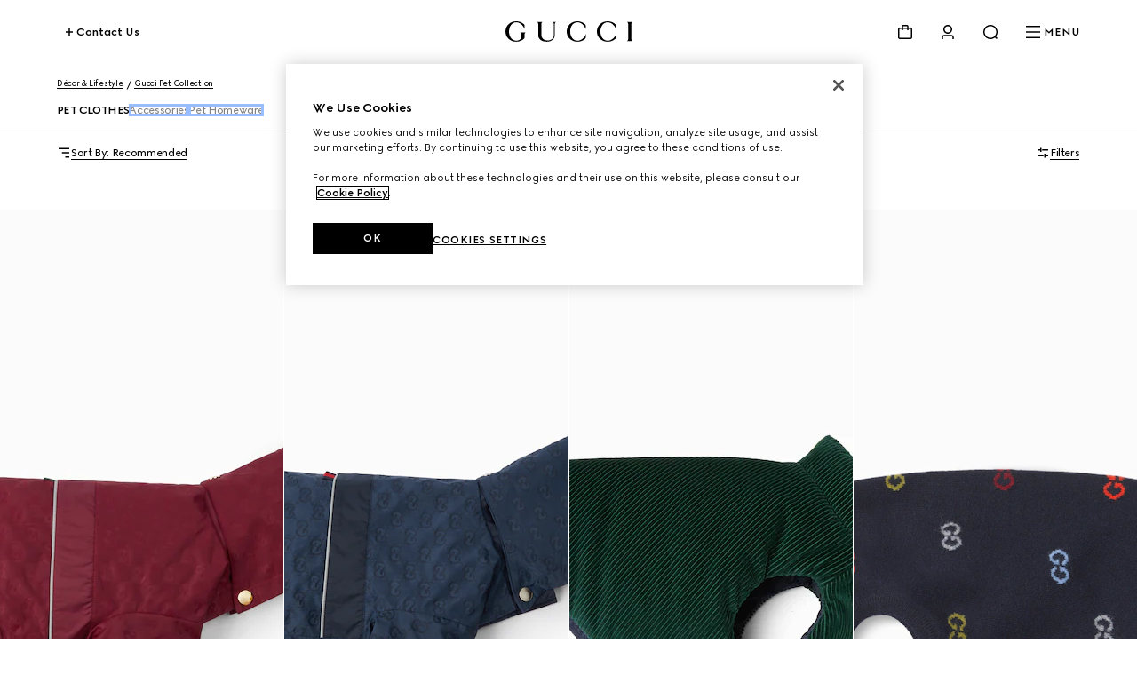

--- FILE ---
content_type: text/html; charset=utf-8
request_url: https://www.gucci.com/dk/en_gb/ca/decor-lifestyle/gucci-pet-collection/pet-clothes-c-lifestyle-pet-readytowear
body_size: 147718
content:
<!DOCTYPE html><html lang="en_gb" dir="ltr"><head><meta charSet="utf-8"/><meta name="viewport" content="width=device-width, initial-scale=1, maximum-scale=2"/><link rel="stylesheet" href="/plp/_next/static/css/94ed37dd0033026a.css" data-precedence="next"/><link rel="stylesheet" href="/plp/_next/static/css/be9252e6758bd1eb.css" data-precedence="next"/><link rel="stylesheet" href="/plp/_next/static/css/47c96da75bdd1f54.css" data-precedence="next"/><link rel="stylesheet" href="/plp/_next/static/css/2fb7c87bbeb36fc5.css" data-precedence="next"/><link rel="stylesheet" href="/plp/_next/static/css/90f659525cc7af19.css" data-precedence="next"/><link rel="stylesheet" href="/plp/_next/static/css/b503f8344f6b065e.css" data-precedence="next"/><link rel="stylesheet" href="/plp/_next/static/css/3a8b317cab3d1830.css" data-precedence="next"/><link rel="preload" as="script" fetchPriority="low" href="/plp/_next/static/chunks/webpack-4c30e74a98c95bdd.js"/><script type="text/javascript" src="https://www.gucci.com/static/48aa00698c14f05c60ad3b5f0ef2bf8454a63794300564" async ></script><script src="/plp/_next/static/chunks/2e3483eb-b77b2b53debd5586.js" async=""></script><script src="/plp/_next/static/chunks/240-68414a74d3365fff.js" async=""></script><script src="/plp/_next/static/chunks/main-app-fa4f73a8223244de.js" async=""></script><script src="/plp/_next/static/chunks/cef65ff5-66de2c19544455d2.js" async=""></script><script src="/plp/_next/static/chunks/860-f74c17cb4ba5ead2.js" async=""></script><script src="/plp/_next/static/chunks/app/%5Bcountry%5D/%5Blanguage%5D/layout-237bb15b83821457.js" async=""></script><script src="https://componentsfront.guccidigital.io/analytics/index.umd.js" async=""></script><script src="https://cdn-pci.optimizely.com/js/5016740305.js" async=""></script><script src="https://componentsfront.guccidigital.io/riskified/riskified.js" async=""></script><script src="/plp/_next/static/chunks/286-3d0603ac271ed2da.js" async=""></script><script src="/plp/_next/static/chunks/961-ca358394a8a76a64.js" async=""></script><script src="/plp/_next/static/chunks/41-62ab4d5f2553acfa.js" async=""></script><script src="/plp/_next/static/chunks/app/%5Bcountry%5D/%5Blanguage%5D/ca/%5B...category%5D/page-1f41d63644a759a2.js" async=""></script><link rel="shortcut icon" href="/_ui/responsive/common/images/favicon.png"/><link rel="apple-touch-icon" href="https://componentsfront.guccidigital.io/design-system/public/icons/AppIcon_Light_120.png" sizes="120x120"/><link rel="apple-touch-icon" href="https://componentsfront.guccidigital.io/design-system/public/icons/AppIcon_Light_152.png" sizes="152x152"/><link rel="apple-touch-icon" href="https://componentsfront.guccidigital.io/design-system/public/icons/AppIcon_Light_167.png" sizes="167x167"/><link rel="apple-touch-icon" href="https://componentsfront.guccidigital.io/design-system/public/icons/AppIcon_Light_180.png" sizes="180x180"/><link rel="modulepreload" href="https://www.gucci.com/deps/_static/react@18.2.0"/><link rel="modulepreload" href="https://www.gucci.com/deps/_static/react-dom@18.2.0"/><link rel="modulepreload" href="https://www.gucci.com/deps/_static/react@18.2.0/jsx-runtime"/><link rel="modulepreload" href="https://www.gucci.com/deps/_static/react-dom@18.2.0/client"/><link rel="modulepreload" href="https://www.gucci.com/deps/_static/react-dom@18.2.0/es2022/client.mjs"/><link rel="modulepreload" href="https://www.gucci.com/deps/_static/react@18.2.0/es2022/react.mjs"/><link rel="modulepreload" href="https://www.gucci.com/deps/_static/scheduler@^0.23.0?target=es2022"/><link rel="modulepreload" href="https://www.gucci.com/deps/_static/scheduler@0.23.2/es2022/scheduler.mjs"/><link rel="modulepreload" href="https://www.gucci.com/deps/_static/react-dom@18.2.0/es2022/react-dom.mjs"/><link rel="modulepreload" href="https://www.gucci.com/deps/_static/react@18.2.0/es2022/jsx-runtime.mjs"/><title>Designer Dog Clothes | Pet Clothes | GUCCI® DK</title><meta name="description" content="Discover designer pet &amp; dog clothes by GUCCI, including dog coats and a unique line of designer cat clothes. Free Shipping and Gift Wrapping."/><meta name="robots" content="index, follow"/><link rel="canonical" href="https://www.gucci.com/dk/en_gb/ca/decor-lifestyle/gucci-pet-collection/pet-clothes-c-lifestyle-pet-readytowear"/><meta property="og:title" content="Designer Dog Clothes | Pet Clothes | GUCCI® DK"/><meta property="og:description" content="Discover designer pet &amp; dog clothes by GUCCI, including dog coats and a unique line of designer cat clothes. Free Shipping and Gift Wrapping."/><meta property="og:url" content="https://www.gucci.com/dk/en_gb/ca/decor-lifestyle/gucci-pet-collection/pet-clothes-c-lifestyle-pet-readytowear"/><meta property="og:image" content="http://media.gucci.com/style/HEXFBFBFB_South_0_160_640x640/1745492405/840860_ZATQN_6207_001_100_0000_Light.jpg"/><meta property="og:image:secure_url" content="https://media.gucci.com/style/HEXFBFBFB_South_0_160_640x640/1745492405/840860_ZATQN_6207_001_100_0000_Light.jpg"/><meta property="og:image:type" content="image/jpeg"/><meta name="twitter:card" content="summary_large_image"/><meta name="twitter:title" content="Designer Dog Clothes | Pet Clothes | GUCCI® DK"/><meta name="twitter:description" content="Discover designer pet &amp; dog clothes by GUCCI, including dog coats and a unique line of designer cat clothes. Free Shipping and Gift Wrapping."/><meta name="twitter:image" content="http://media.gucci.com/style/HEXFBFBFB_South_0_160_640x640/1745492405/840860_ZATQN_6207_001_100_0000_Light.jpg"/><meta name="twitter:image:secure_url" content="https://media.gucci.com/style/HEXFBFBFB_South_0_160_640x640/1745492405/840860_ZATQN_6207_001_100_0000_Light.jpg"/><meta name="twitter:image:type" content="image/jpeg"/><link rel="stylesheet" href="https://www.gucci.com/design-system-assets/_public/latest/common.min.css"/><script src="https://componentsfront.guccidigital.io/web_tracking_compliance/index.js" defer=""></script><script src="https://componentsfront.guccidigital.io/speedcurve/speedcurve.js" defer=""></script><script src="https://cdn.speedcurve.com/js/lux.js?id=111210459" defer=""></script><script type="module">
import {datadogLogs} from "https://www.gucci.com/deps/_static/@datadog/browser-logs@6.4.0"
window.DD_LOGS_REPLATFORMING = datadogLogs;
</script><script src="/plp/_next/static/chunks/polyfills-42372ed130431b0a.js" noModule=""></script>
<script>(window.BOOMR_mq=window.BOOMR_mq||[]).push(["addVar",{"rua.upush":"false","rua.cpush":"true","rua.upre":"false","rua.cpre":"true","rua.uprl":"false","rua.cprl":"false","rua.cprf":"false","rua.trans":"SJ-67cc7b78-5b44-4943-b572-0b524e7b24be","rua.cook":"false","rua.ims":"false","rua.ufprl":"false","rua.cfprl":"true","rua.isuxp":"false","rua.texp":"norulematch","rua.ceh":"false","rua.ueh":"false","rua.ieh.st":"0"}]);</script>
<script>!function(){function o(n,i){if(n&&i)for(var r in i)i.hasOwnProperty(r)&&(void 0===n[r]?n[r]=i[r]:n[r].constructor===Object&&i[r].constructor===Object?o(n[r],i[r]):n[r]=i[r])}try{var n=decodeURIComponent("%7B%0A%20%20%20%20%22RT%22%3A%20%7B%0A%20%20%20%20%20%20%20%20%22cookie%22%3A%20%22%22%0A%20%20%20%20%7D%0A%7D");if(n.length>0&&window.JSON&&"function"==typeof window.JSON.parse){var i=JSON.parse(n);void 0!==window.BOOMR_config?o(window.BOOMR_config,i):window.BOOMR_config=i}}catch(r){window.console&&"function"==typeof window.console.error&&console.error("mPulse: Could not parse configuration",r)}}();</script>
                              <script>!function(e){var n="https://s.go-mpulse.net/boomerang/";if("True"=="True")e.BOOMR_config=e.BOOMR_config||{},e.BOOMR_config.PageParams=e.BOOMR_config.PageParams||{},e.BOOMR_config.PageParams.pci=!0,n="https://s2.go-mpulse.net/boomerang/";if(window.BOOMR_API_key="S9ASQ-G4N32-5WU5H-GLJH3-YANFZ",function(){function e(){if(!r){var e=document.createElement("script");e.id="boomr-scr-as",e.src=window.BOOMR.url,e.async=!0,o.appendChild(e),r=!0}}function t(e){r=!0;var n,t,a,i,d=document,O=window;if(window.BOOMR.snippetMethod=e?"if":"i",t=function(e,n){var t=d.createElement("script");t.id=n||"boomr-if-as",t.src=window.BOOMR.url,BOOMR_lstart=(new Date).getTime(),e=e||d.body,e.appendChild(t)},!window.addEventListener&&window.attachEvent&&navigator.userAgent.match(/MSIE [67]\./))return window.BOOMR.snippetMethod="s",void t(o,"boomr-async");a=document.createElement("IFRAME"),a.src="about:blank",a.title="",a.role="presentation",a.loading="eager",i=(a.frameElement||a).style,i.width=0,i.height=0,i.border=0,i.display="none",o.appendChild(a);try{O=a.contentWindow,d=O.document.open()}catch(_){n=document.domain,a.src="javascript:var d=document.open();d.domain='"+n+"';void 0;",O=a.contentWindow,d=O.document.open()}if(n)d._boomrl=function(){this.domain=n,t()},d.write("<bo"+"dy onload='document._boomrl();'>");else if(O._boomrl=function(){t()},O.addEventListener)O.addEventListener("load",O._boomrl,!1);else if(O.attachEvent)O.attachEvent("onload",O._boomrl);d.close()}function a(e){window.BOOMR_onload=e&&e.timeStamp||(new Date).getTime()}if(!window.BOOMR||!window.BOOMR.version&&!window.BOOMR.snippetExecuted){window.BOOMR=window.BOOMR||{},window.BOOMR.snippetStart=(new Date).getTime(),window.BOOMR.snippetExecuted=!0,window.BOOMR.snippetVersion=14,window.BOOMR.url=n+"S9ASQ-G4N32-5WU5H-GLJH3-YANFZ";var i=document.currentScript||document.getElementsByTagName("script")[0],o=i.parentNode,r=!1,d=document.createElement("link");if(d.relList&&"function"==typeof d.relList.supports&&d.relList.supports("preload")&&"as"in d)window.BOOMR.snippetMethod="p",d.href=window.BOOMR.url,d.rel="preload",d.as="script",d.addEventListener("load",e),d.addEventListener("error",function(){t(!0)}),setTimeout(function(){if(!r)t(!0)},3e3),BOOMR_lstart=(new Date).getTime(),o.appendChild(d);else t(!1);if(window.addEventListener)window.addEventListener("load",a,!1);else if(window.attachEvent)window.attachEvent("onload",a)}}(),"".length>0)if(e&&"performance"in e&&e.performance&&"function"==typeof e.performance.setResourceTimingBufferSize)e.performance.setResourceTimingBufferSize();!function(){if(BOOMR=e.BOOMR||{},BOOMR.plugins=BOOMR.plugins||{},!BOOMR.plugins.AK){var n="true"=="true"?1:0,t="",a="aoipaeyxeeo5o2ljqwua-f-104215915-clientnsv4-s.akamaihd.net",i="false"=="true"?2:1,o={"ak.v":"39","ak.cp":"1682951","ak.ai":parseInt("487174",10),"ak.ol":"0","ak.cr":12,"ak.ipv":4,"ak.proto":"h2","ak.rid":"d0b05ecb","ak.r":44332,"ak.a2":n,"ak.m":"dscx","ak.n":"essl","ak.bpcip":"3.144.240.0","ak.cport":56560,"ak.gh":"23.33.28.204","ak.quicv":"","ak.tlsv":"tls1.3","ak.0rtt":"","ak.0rtt.ed":"","ak.csrc":"-","ak.acc":"","ak.t":"1768523176","ak.ak":"hOBiQwZUYzCg5VSAfCLimQ==O/8LLIz3DJJ3MTroMtQX8p5SU9SbNGFU4VO5KcwKZ45UjDrKZWh/6YI9RSupo3c+H9f1vgG8dfZsICM2UNN0J0hcxjfIXFqfDlKmcFCgxoi+OTGDnvL9KCol+fkrjbcDH5CCSrp/If/EPgq2qjN+7S2qDmkBWDCzst+p+wjH/4N+V1+zhfbpjaDnQeJs+BgjjX3IwjVg/IG7tfIH9BLgcN2XyHdjIVxnDMeLeokPkcLVDU09+z7nCT6rFNnGHKbWR9+OHGJTxbEaC6PiXb7ySk+KlH6bMmjJDV5rFn2igZg+oah4yzRxC7vA7lUyDxyJfaknD9p7UO5V7n6q+KOXTL5DsQfJYineDFgguq8hz7O986H6C0YvQS5cGatby1h+3wSrHQ8q3g/6JoTVAB/s3JlnKihmrdg/SlZmMej7iyA=","ak.pv":"338","ak.dpoabenc":"","ak.tf":i};if(""!==t)o["ak.ruds"]=t;var r={i:!1,av:function(n){var t="http.initiator";if(n&&(!n[t]||"spa_hard"===n[t]))o["ak.feo"]=void 0!==e.aFeoApplied?1:0,BOOMR.addVar(o)},rv:function(){var e=["ak.bpcip","ak.cport","ak.cr","ak.csrc","ak.gh","ak.ipv","ak.m","ak.n","ak.ol","ak.proto","ak.quicv","ak.tlsv","ak.0rtt","ak.0rtt.ed","ak.r","ak.acc","ak.t","ak.tf"];BOOMR.removeVar(e)}};BOOMR.plugins.AK={akVars:o,akDNSPreFetchDomain:a,init:function(){if(!r.i){var e=BOOMR.subscribe;e("before_beacon",r.av,null,null),e("onbeacon",r.rv,null,null),r.i=!0}return this},is_complete:function(){return!0}}}}()}(window);</script></head><body><div hidden=""><!--$--><!--/$--></div><div id="header" data-testid="ssi-header" data-client-props="">
    
    
      
      <style data-styled="true" data-styled-version="5.3.6">.bFwKDs{background:var(--g-color-background,white);box-shadow:0 4px 8px rgb(0 0 0 / 8%);display:block;}/*!sc*/
.bFwKDs[data-isopen='false']{display:none;}/*!sc*/
.bFwKDs > span:first-child{position:absolute;-webkit-transform:translate(0,-12px);-ms-transform:translate(0,-12px);transform:translate(0,-12px);}/*!sc*/
data-styled.g40[id="Flyout__FlyoutContent-sc-c6195314-0"]{content:"bFwKDs,"}/*!sc*/
.jdbrTi{line-height:0;-webkit-transition:visibility 0.8s cubic-bezier(0.5,0,0,1);transition:visibility 0.8s cubic-bezier(0.5,0,0,1);visibility:visible;}/*!sc*/
.jdbrTi a,.jdbrTi button{color:var(--g-color-foreground);}/*!sc*/
.jdbrTi[data-hidden='true']{visibility:hidden;}/*!sc*/
data-styled.g276[id="Navigation-styles__DrawerWrapper-sc-34a9cd5c-0"]{content:"jdbrTi,"}/*!sc*/
.btpiQS{list-style:none;padding-bottom:1.5rem;padding-top:0;}/*!sc*/
.btpiQS[data-is-first-non-shoppable-item='true']{padding-top:1rem;}/*!sc*/
data-styled.g277[id="MenuItem-styles__ListItem-sc-7b325c80-0"]{content:"btpiQS,"}/*!sc*/
.hJRodu[data-menu-item-color='true']{--g-nav-button-color:var(--menu-font-color);--g-icon-fill-color:var(--menu-font-color);--g-icon-stroke-color:var(--menu-font-color);}/*!sc*/
data-styled.g278[id="MenuItem-styles__NavButtonWrapper-sc-7b325c80-1"]{content:"hJRodu,"}/*!sc*/
.idBHVh[data-menu-item-color='true']{--g-color-foreground:var(--menu-font-color);--g-icon-fill-color:var(--menu-font-color);--g-icon-stroke-color:var(--menu-font-color);}/*!sc*/
data-styled.g279[id="MenuItem-styles__MenuItemWrapper-sc-7b325c80-2"]{content:"idBHVh,"}/*!sc*/
.clVLGc{margin:2rem 0 3rem;}/*!sc*/
data-styled.g281[id="NavigationLevelCategory-styles__NavigationLevelCategory-sc-7e7c8434-0"]{content:"clVLGc,"}/*!sc*/
.dDlHdX{cursor:default;}/*!sc*/
data-styled.g282[id="NavigationLevelCategory-styles__TitleWithoutLink-sc-7e7c8434-1"]{content:"dDlHdX,"}/*!sc*/
.dIQHv{-webkit-text-decoration:none;text-decoration:none;}/*!sc*/
data-styled.g283[id="NavigationLevelCategory-styles__TitleWithLink-sc-7e7c8434-2"]{content:"dIQHv,"}/*!sc*/
.cwiLoV{padding:3.5rem 0.25rem 0;}/*!sc*/
.cwiLoV li{list-style:none;padding-bottom:1.5rem;}/*!sc*/
data-styled.g284[id="NavigationBottomLinks-styles__NavigationBottomLinksList-sc-2b26d5fd-0"]{content:"cwiLoV,"}/*!sc*/
.hwfrQA{overflow:hidden;}/*!sc*/
@media screen and (max-width:1024px){.hwfrQA{padding-top:3.5rem;}.hwfrQA::before{content:'';position:absolute;width:100%;height:4rem;top:0;left:0;background:var(--g-color-background);z-index:1;}.hwfrQA::after{content:'';position:absolute;width:100%;height:6rem;bottom:0;left:0;pointer-events:none;background:linear-gradient( 180deg,rgba(0,0,0,0%) 0%,var(--g-color-background,var(--g-color-white)) 100% );}}/*!sc*/
data-styled.g285[id="NavigationMenu-styles__Container-sc-5dd76c3f-0"]{content:"hwfrQA,"}/*!sc*/
.fmSKIb{position:relative;width:300%;min-height:var(--dynamic-height,initial);-webkit-transition:-webkit-transform 0.8s cubic-bezier(0.5,0,0,1);-webkit-transition:transform 0.8s cubic-bezier(0.5,0,0,1);transition:transform 0.8s cubic-bezier(0.5,0,0,1);}/*!sc*/
.fmSKIb[data-menulevel='l1']{-webkit-transform:translateX(0);-ms-transform:translateX(0);transform:translateX(0);}/*!sc*/
.fmSKIb[data-menulevel='l2']{-webkit-transform:translateX(calc(-100% * (1 / 3)));-ms-transform:translateX(calc(-100% * (1 / 3)));transform:translateX(calc(-100% * (1 / 3)));}/*!sc*/
[dir='rtl'] .NavigationMenu-styles__MenuLevelsContainer-sc-5dd76c3f-1[data-menulevel='l2']{-webkit-transform:translateX(calc(+100% * (1 / 3)));-ms-transform:translateX(calc(+100% * (1 / 3)));transform:translateX(calc(+100% * (1 / 3)));}/*!sc*/
.fmSKIb[data-menulevel='l3']{-webkit-transform:translateX(calc(-100% * (2 / 3)));-ms-transform:translateX(calc(-100% * (2 / 3)));transform:translateX(calc(-100% * (2 / 3)));}/*!sc*/
[dir='rtl'] .NavigationMenu-styles__MenuLevelsContainer-sc-5dd76c3f-1[data-menulevel='l3']{-webkit-transform:translateX(calc(100% * (2 / 3)));-ms-transform:translateX(calc(100% * (2 / 3)));transform:translateX(calc(100% * (2 / 3)));}/*!sc*/
data-styled.g286[id="NavigationMenu-styles__MenuLevelsContainer-sc-5dd76c3f-1"]{content:"fmSKIb,"}/*!sc*/
.cnonPa{padding:4px;box-sizing:border-box;-webkit-transition:visibility 0.8s cubic-bezier(0.5,0,0,1);transition:visibility 0.8s cubic-bezier(0.5,0,0,1);visibility:visible;}/*!sc*/
.cnonPa[data-visibility='false']{visibility:hidden;}/*!sc*/
.cnonPa span,.cnonPa svg,.cnonPa path{-webkit-transition:none;transition:none;}/*!sc*/
data-styled.g287[id="NavigationMenu-styles__NavigationListContainer-sc-5dd76c3f-2"]{content:"cnonPa,"}/*!sc*/
.eQgjkt{position:absolute;top:0;left:0;}/*!sc*/
[dir='rtl'] .NavigationMenu-styles__NavigationNestedListContainer-sc-5dd76c3f-3{right:0;}/*!sc*/
data-styled.g288[id="NavigationMenu-styles__NavigationNestedListContainer-sc-5dd76c3f-3"]{content:"eQgjkt,"}/*!sc*/
.iKNrXj{width:calc(100% / 3);}/*!sc*/
data-styled.g289[id="NavigationMenu-styles__Level1Container-sc-5dd76c3f-4"]{content:"iKNrXj,"}/*!sc*/
.kvPCBW{width:calc(100% / 3);-webkit-transform:translateX(100%);-ms-transform:translateX(100%);transform:translateX(100%);}/*!sc*/
[dir='rtl'] .NavigationMenu-styles__Level2Container-sc-5dd76c3f-5{-webkit-transform:translateX(-100%);-ms-transform:translateX(-100%);transform:translateX(-100%);}/*!sc*/
data-styled.g290[id="NavigationMenu-styles__Level2Container-sc-5dd76c3f-5"]{content:"kvPCBW,"}/*!sc*/
.iNoHWU{width:100%;-webkit-transform:translateX(100%);-ms-transform:translateX(100%);transform:translateX(100%);}/*!sc*/
[dir='rtl'] .NavigationMenu-styles__Level3Container-sc-5dd76c3f-6{-webkit-transform:translateX(-100%);-ms-transform:translateX(-100%);transform:translateX(-100%);}/*!sc*/
data-styled.g291[id="NavigationMenu-styles__Level3Container-sc-5dd76c3f-6"]{content:"iNoHWU,"}/*!sc*/
.dOIVGW{padding:0;margin:0;}/*!sc*/
data-styled.g292[id="NavigationMenu-styles__List-sc-5dd76c3f-7"]{content:"dOIVGW,"}/*!sc*/
.fllmIB{display:-webkit-box;display:-webkit-flex;display:-ms-flexbox;display:flex;-webkit-flex-wrap:wrap;-ms-flex-wrap:wrap;flex-wrap:wrap;row-gap:2rem;-webkit-box-pack:justify;-webkit-justify-content:space-between;-ms-flex-pack:justify;justify-content:space-between;width:100%;padding-bottom:3.5rem;}/*!sc*/
data-styled.g293[id="ThematicNavigation-styles__ThematicNavigation-sc-8c99e338-0"]{content:"fllmIB,"}/*!sc*/
.jmPLQh{width:48%;}/*!sc*/
.jmPLQh:only-child{width:100%;}/*!sc*/
data-styled.g294[id="ThematicNavigationItem-styles__Wrapper-sc-91d6dd34-0"]{content:"jmPLQh,"}/*!sc*/
.cjjcHo{display:block;object-fit:cover;width:100%;vertical-align:top;-webkit-transition:-webkit-transform 0.8s cubic-bezier(0.5,0,0,1);-webkit-transition:transform 0.8s cubic-bezier(0.5,0,0,1);transition:transform 0.8s cubic-bezier(0.5,0,0,1);}/*!sc*/
.cjjcHo:hover{-webkit-transform:scale(0.95);-ms-transform:scale(0.95);transform:scale(0.95);}/*!sc*/
data-styled.g295[id="ThematicNavigationItem-styles__Image-sc-91d6dd34-1"]{content:"cjjcHo,"}/*!sc*/
.GPtBU{display:-webkit-box;-webkit-line-clamp:2;-webkit-box-orient:vertical;overflow:hidden;text-overflow:ellipsis;width:100%;vertical-align:top;padding-top:0.5rem;visibility:inherit;}/*!sc*/
.GPtBU[data-is-loading='true']{visibility:hidden;}/*!sc*/
data-styled.g296[id="ThematicNavigationItem-styles__Label-sc-91d6dd34-2"]{content:"GPtBU,"}/*!sc*/
.cxgfzO{-webkit-text-decoration:none;text-decoration:none;color:inherit;pointer-events:inherit;}/*!sc*/
.cxgfzO[data-is-loading='true']{pointer-events:none;}/*!sc*/
data-styled.g297[id="ThematicNavigationItem-styles__Anchor-sc-91d6dd34-3"]{content:"cxgfzO,"}/*!sc*/
.fhJsMI{position:relative;color:var(--g-color-foreground);-webkit-transition:min-height 0.8s cubic-bezier(0.5,0,0,1);transition:min-height 0.8s cubic-bezier(0.5,0,0,1);will-change:min-height;z-index:var(--g-header-container-z-index,100);min-height:var(--g-rbc-header-height,--g-header-expanded-height);}/*!sc*/
.fhJsMI[data-expanded='true'][data-transparent='false']{--g-rbc-logo-width:calc(100vw - 2rem);min-height:calc( var(--g-rbc-logo-width) / 6.247 + var(--g-rbc-header-height,--g-header-expanded-height) + 1.5rem );}/*!sc*/
@media screen and (min-width:768px){.fhJsMI[data-expanded='true'][data-transparent='false']{--g-rbc-logo-width:calc(100vw - 4rem);}}/*!sc*/
@media screen and (min-width:1024px){.fhJsMI[data-expanded='true'][data-transparent='false']{--g-rbc-logo-width:calc(100vw - 8rem);}}/*!sc*/
@media screen and (min-width:1366px){.fhJsMI[data-expanded='true'][data-transparent='false']{--g-rbc-logo-width:calc(1440px - 8rem);}}/*!sc*/
.fhJsMI a,.fhJsMI button{color:var(--g-color-foreground);}/*!sc*/
data-styled.g299[id="Header-styles__HeaderContainer-sc-8c19c597-0"]{content:"fhJsMI,"}/*!sc*/
.jnSwcv{position:fixed;top:0;left:0;right:0;background:var(--g-color-background);}/*!sc*/
.jnSwcv[data-transparent='true']{background:transparent;}/*!sc*/
.jnSwcv[data-is-big-logo='false'],.jnSwcv[data-transparent='false']{-webkit-transition:background 1.2s ease;transition:background 1.2s ease;will-change:background;}/*!sc*/
data-styled.g300[id="Header-styles__FixedContainer-sc-8c19c597-1"]{content:"jnSwcv,"}/*!sc*/
.fMiCPf{box-sizing:border-box;margin:0 auto;max-width:1440px;padding:1.5rem 1rem;}/*!sc*/
.fMiCPf[data-transparent='true']{--g-color-foreground:var(--g-color-white);}/*!sc*/
.fMiCPf[data-transparent='true'][data-transparent-inversed='true']{--g-color-foreground:var(--g-color-black);}/*!sc*/
@media screen and (min-width:768px){.fMiCPf{padding:1.5rem 2rem;}}/*!sc*/
@media screen and (min-width:1024px){.fMiCPf{padding:1.5rem 4rem;}}/*!sc*/
data-styled.g301[id="Header-styles__ContentContainer-sc-8c19c597-2"]{content:"fMiCPf,"}/*!sc*/
.bEdOlU{display:-webkit-box;display:-webkit-flex;display:-ms-flexbox;display:flex;-webkit-align-items:center;-webkit-box-align:center;-ms-flex-align:center;align-items:center;-webkit-box-pack:end;-webkit-justify-content:flex-end;-ms-flex-pack:end;justify-content:flex-end;height:24px;position:relative;}/*!sc*/
@media screen and (min-width:1024px){.bEdOlU{-webkit-box-pack:justify;-webkit-justify-content:space-between;-ms-flex-pack:justify;justify-content:space-between;}}/*!sc*/
data-styled.g302[id="Header-styles__HeaderContent-sc-8c19c597-3"]{content:"bEdOlU,"}/*!sc*/
:root{--g-rbc-header-height:72px;--g-rbc-header-base-height:72px;}/*!sc*/
.g-header-transparency-override[data-header-transparency-mode="opaque"] .g-rbc-header-sentinel-node{display:inline-block;position:fixed;width:1px;height:1px;margin:0;padding:0;border:none;outline:none;pointer-events:none;-webkit-user-select:none;-moz-user-select:none;-ms-user-select:none;user-select:none;left:-120vw;top:-120vh;}/*!sc*/
.g-header-transparency-override[data-header-transparency-mode="transparent"] .g-rbc-header-sentinel-node{display:inline-block;position:fixed;width:1px;height:1px;margin:0;padding:0;border:none;outline:none;pointer-events:none;-webkit-user-select:none;-moz-user-select:none;-ms-user-select:none;user-select:none;left:44vw;top:44vh;}/*!sc*/
data-styled.g304[id="sc-global-PLUBC1"]{content:"sc-global-PLUBC1,"}/*!sc*/
.kPIfWO{-webkit-transition:opacity 0.8s cubic-bezier(0.5,0,0,1),width 0.8s cubic-bezier(0.5,0,0,1),-webkit-transform 0.8s cubic-bezier(0.5,0,0,1),padding-bottom 0.8s cubic-bezier(0.5,0,0,1);-webkit-transition:opacity 0.8s cubic-bezier(0.5,0,0,1),width 0.8s cubic-bezier(0.5,0,0,1),transform 0.8s cubic-bezier(0.5,0,0,1),padding-bottom 0.8s cubic-bezier(0.5,0,0,1);transition:opacity 0.8s cubic-bezier(0.5,0,0,1),width 0.8s cubic-bezier(0.5,0,0,1),transform 0.8s cubic-bezier(0.5,0,0,1),padding-bottom 0.8s cubic-bezier(0.5,0,0,1);width:143px;height:0;padding-bottom:0;will-change:width,transform,padding-bottom;-webkit-transform:translate3d(0,-24px,0);-ms-transform:translate3d(0,-24px,0);transform:translate3d(0,-24px,0);}/*!sc*/
.kPIfWO[data-expanded='true']{width:100%;-webkit-transform:translate3d(0,24px,0);-ms-transform:translate3d(0,24px,0);transform:translate3d(0,24px,0);height:auto;padding-bottom:24px;}/*!sc*/
@media screen and (min-width:1024px){.kPIfWO{margin:0 auto;}}/*!sc*/
.kPIfWO a svg{outline-offset:inherit;outline:inherit;}/*!sc*/
.kPIfWO a:focus-visible{outline-offset:0;outline:3px solid var(--g-color-accessibility);}/*!sc*/
data-styled.g305[id="Logo-styles__LogoContainer-sc-2c6dfc6a-0"]{content:"kPIfWO,"}/*!sc*/
.gZEnNe{-webkit-box-flex:1;-webkit-flex-grow:1;-ms-flex-positive:1;flex-grow:1;}/*!sc*/
@media screen and (min-width:1024px){.gZEnNe{-webkit-box-flex:unset;-webkit-flex-grow:unset;-ms-flex-positive:unset;flex-grow:unset;}}/*!sc*/
data-styled.g306[id="Logo-styles__LogoAnchor-sc-2c6dfc6a-1"]{content:"gZEnNe,"}/*!sc*/
.cfGGEb{position:absolute;-webkit-transform:translateY(-20px);-ms-transform:translateY(-20px);transform:translateY(-20px);}/*!sc*/
.cfGGEb a{display:inline-block;top:0;-webkit-transform:translateX(-10000px);-ms-transform:translateX(-10000px);transform:translateX(-10000px);}/*!sc*/
.cfGGEb a:focus{-webkit-transform:translateX(0);-ms-transform:translateX(0);transform:translateX(0);}/*!sc*/
data-styled.g307[id="SkipToMainContent-styles__SkipLinkContainer-sc-9aae8c7d-0"]{content:"cfGGEb,"}/*!sc*/
.bvYFNM{-webkit-align-items:baseline;-webkit-box-align:baseline;-ms-flex-align:baseline;align-items:baseline;position:relative;display:-webkit-box;display:-webkit-flex;display:-ms-flexbox;display:flex;padding:0;margin:0;list-style:none;line-height:0;}/*!sc*/
.bvYFNM > li{padding-left:1rem;}/*!sc*/
@media screen and (min-width:1024px){.bvYFNM > li{padding-left:1.5rem;}}/*!sc*/
[dir='rtl'] .HeaderActions-styles__Wrapper-sc-87b5abec-0 > li{padding-right:1rem;padding-left:0;}/*!sc*/
@media screen and (min-width:1024px){[dir='rtl'] .HeaderActions-styles__Wrapper-sc-87b5abec-0 > li{padding-right:1.5rem;}}/*!sc*/
.bvYFNM > li > button,.bvYFNM > li > nav > button{-webkit-align-items:center;-webkit-box-align:center;-ms-flex-align:center;align-items:center;background:transparent;border:0;box-sizing:border-box;cursor:pointer;display:-webkit-box;display:-webkit-flex;display:-ms-flexbox;display:flex;font-family:inherit;font-size:0.75rem;font-weight:700;gap:0.5rem;padding:0;}/*!sc*/
data-styled.g320[id="HeaderActions-styles__Wrapper-sc-87b5abec-0"]{content:"bvYFNM,"}/*!sc*/
.jiiHjr{position:relative;}/*!sc*/
data-styled.g321[id="Cart-styles__CartIconButton-sc-a5ca1fd0-0"]{content:"jiiHjr,"}/*!sc*/
.dbffFM{padding:2rem 1rem;}/*!sc*/
.dbffFM li{list-style:none;margin-bottom:2rem;}/*!sc*/
.dbffFM li a{-webkit-text-decoration:none;text-decoration:none;}/*!sc*/
.dbffFM li:last-child{border-bottom:none;margin-bottom:0;}/*!sc*/
data-styled.g338[id="MyAccountList-styles__FlyoutList-sc-863bbbc3-0"]{content:"dbffFM,"}/*!sc*/
.gCCIJd{box-shadow:0 8px 24px rgba(0,0,0,0.1);border-radius:4px;margin:0 1rem;z-index:10;-webkit-transform:translate(0,16px);-ms-transform:translate(0,16px);transform:translate(0,16px);position:fixed;left:0;right:0;}/*!sc*/
.gCCIJd > span:first-child{display:none;}/*!sc*/
@media screen and (min-width:768px) and (max-width:1023px){.gCCIJd{margin:0 2rem;}}/*!sc*/
@media screen and (min-width:1024px){.gCCIJd{min-width:220px;margin:0;position:absolute;left:unset;right:0;}[dir='rtl'] .MyAccountFlyout-styles__FlyoutContainer-sc-e3ead7ad-0{left:0;right:unset;}.gCCIJd > span:first-child{display:none;}}/*!sc*/
data-styled.g340[id="MyAccountFlyout-styles__FlyoutContainer-sc-e3ead7ad-0"]{content:"gCCIJd,"}/*!sc*/
.jqLHmC{display:contents;}/*!sc*/
data-styled.g350[id="NavigationButton-styles__Nav-sc-70ae5af8-0"]{content:"jqLHmC,"}/*!sc*/
.bJEACc{display:none;text-transform:uppercase;-webkit-transition:color 0.8s cubic-bezier(0.5,0,0,1);transition:color 0.8s cubic-bezier(0.5,0,0,1);}/*!sc*/
@media screen and (min-width:1024px){.bJEACc{display:block;}}/*!sc*/
data-styled.g351[id="NavigationButton-styles__MenuText-sc-70ae5af8-1"]{content:"bJEACc,"}/*!sc*/
.idyNVi{-webkit-align-items:center;-webkit-box-align:center;-ms-flex-align:center;align-items:center;background:transparent;border:0;box-sizing:border-box;cursor:pointer;display:-webkit-box;display:-webkit-flex;display:-ms-flexbox;display:flex;font-family:inherit;font-size:0.75rem;font-weight:700;gap:0.5rem;color:inherit;visibility:hidden;pointer-events:none;}/*!sc*/
@media screen and (min-width:1024px){.idyNVi{display:inherit;opacity:1;-webkit-transition:opacity 0.8s cubic-bezier(0.5,0,0,1),visibility 0.8s cubic-bezier(0.5,0,0,1);transition:opacity 0.8s cubic-bezier(0.5,0,0,1),visibility 0.8s cubic-bezier(0.5,0,0,1);visibility:visible;pointer-events:unset;}.idyNVi:focus-within{opacity:1;visibility:visible;pointer-events:unset;}.idyNVi[data-hide='true']{opacity:0;pointer-events:none;}}/*!sc*/
.idyNVi span{-webkit-transition:color 0.8s cubic-bezier(0.5,0,0,1);transition:color 0.8s cubic-bezier(0.5,0,0,1);}/*!sc*/
.idyNVi svg{-webkit-transition:rotate 0.8s cubic-bezier(0.5,0,0,1);transition:rotate 0.8s cubic-bezier(0.5,0,0,1);}/*!sc*/
.idyNVi:hover svg{rotate:90deg;}/*!sc*/
data-styled.g352[id="ContactUs-styles__Button-sc-a1042eb7-0"]{content:"idyNVi,"}/*!sc*/
</style><link rel="stylesheet" href="https://prd-gucci-store-services.guccidigital.io/_next/static/chunks/markup/header-footer/bundle/css/layoutCSS.59b6c43a2438dde101b1.bundle.css?version=eb1bc7b">
      <div id="header-new-exp" data-testid="header-new-exp" data-header="[base64]/Yp9mE2LPYudmI2K/[base64]" data-locale="dk-en_gb" data-microcopy="[base64]/[base64]/[base64]" data-features=[base64] ><div id="g-rbc-header-container" data-testid="header" data-react-ds-version="5.8.4" data-ui-kit-version="5.7.1" data-react-version="18.2.0" data-expanded="false" data-transparent="false" style="--g-header-expanded-height:72px" class="Header-styles__HeaderContainer-sc-8c19c597-0 fhJsMI"><span class="g-rbc-header-sentinel-node" aria-hidden="true"></span><div data-transparent="false" data-is-big-logo="false" class="Header-styles__FixedContainer-sc-8c19c597-1 jnSwcv"><div data-testid="header-container" data-transparent="false" data-transparent-inversed="false" class="Header-styles__ContentContainer-sc-8c19c597-2 fMiCPf"><div class="SkipToMainContent-styles__SkipLinkContainer-sc-9aae8c7d-0 cfGGEb"><a href="#mainContent" class="_link_en2jp_1 _is-body-small_en2jp_114    " data-testid="link"><span>Skip to main content</span></a></div><div class="Header-styles__HeaderContent-sc-8c19c597-3 bEdOlU"><button data-hide="false" id="open_contact_us_drawer_header" aria-haspopup="dialog" class="ContactUs-styles__Button-sc-a1042eb7-0 idyNVi"><svg class=" " width="16" height="16" viewBox="0 0 16 16" fill="none" xmlns="http://www.w3.org/2000/svg" aria-hidden="true"><path d="M12 8.75H8.75V12H7.25V8.75H4V7.25H7.25V4H8.75V7.25H12V8.75Z" fill="var(--_g-icon-fill-color)"></path></svg><span>Contact Us</span></button><ul data-testid="header-actions" class="HeaderActions-styles__Wrapper-sc-87b5abec-0 bvYFNM"><li><button aria-label="my shopping bag" data-testid="cart" aria-expanded="false" aria-haspopup="dialog" aria-controls="minicart-flyout-container" class="Cart-styles__CartIconButton-sc-a5ca1fd0-0 jiiHjr"><svg class=" " width="24" height="24" viewBox="0 0 24 24" fill="none" xmlns="http://www.w3.org/2000/svg" aria-hidden="true"><path d="M18.0002 7H15.7502V5.75C15.7502 4.79 14.9702 4 14.0002 4H9.99023C9.03023 4 8.24023 
						4.78 8.24023 5.75V7H5.99023C4.89023 7 3.99023 7.89 3.99023 9V18C3.99023 19.1 4.88023 20 
						5.99023 20H17.9902C19.0902 20 19.9902 19.11 19.9902 18V9C19.9902 7.9 19.1002 7 17.9902 
						7H18.0002ZM9.75023 5.75C9.75023 5.61 9.86023 5.5 10.0002 5.5H14.0102C14.1502 5.5 14.2602 
						5.61 14.2602 5.75V7H9.76023V5.75H9.75023ZM18.5002 18.01C18.5002 18.28 18.2802 18.51 18.0002 
						18.51H6.00023C5.73023 18.51 5.50023 18.29 5.50023 18.01V9.01C5.50023 8.74 5.72023 8.51 6.00023 
						8.51H8.25023V10.01H9.75023V8.51H14.2502V10.01H15.7502V8.51H18.0002C18.2702 8.51 18.5002 8.73 
						18.5002 9.01V18.01Z" fill="var(--_g-icon-fill-color)"></path></svg></button></li><li><button data-testid="account-icon" aria-label="my account" aria-expanded="false" aria-haspopup="dialog" aria-controls="my-account-flyout-wrapper"><svg class="_my-account_1toe5_1   " width="24" height="24" viewBox="0 0 24 24" fill="none" xmlns="http://www.w3.org/2000/svg" aria-hidden="true"><path class="_no-logged_1toe5_4" d="M12 14C14.76 14 17 11.76 17 9C17 6.24 14.76 4 12 4C9.24 4 7 6.24 7 9C7 11.76 9.24 14 12 14ZM12 5.5C13.93 5.5 15.5 7.07 15.5 9C15.5 10.93 13.93 12.5 12 12.5C10.07 12.5 8.5 10.93 8.5 9C8.5 7.07 10.07 5.5 12 5.5ZM18.75 18V20H17.25V18C17.25 17.31 16.69 16.75 16 16.75H8C7.31 16.75 6.75 17.31 6.75 18V20H5.25V18C5.25 16.48 6.48 15.25 8 15.25H16C17.52 15.25 18.75 16.48 18.75 18Z" fill="var(--_g-icon-fill-color)"></path><path class="_logged_1toe5_1" d="M11.75 14C14.51 14 16.75 11.76 16.75 9C16.75 6.24 14.51 4 11.75 4C8.99 4 6.75 6.24 6.75 9C6.75 11.76 8.99 14 11.75 14ZM5 20V18C5 16.48 6.23 15.25 7.75 15.25H15.75C17.27 15.25 18.5 16.48 18.5 18V20H5Z" fill="var(--_g-icon-fill-color)"></path></svg></button><div id="my-account-flyout-wrapper"><div class="Flyout__FlyoutContent-sc-c6195314-0 bFwKDs MyAccountFlyout-styles__FlyoutContainer-sc-e3ead7ad-0 gCCIJd my-account-flyout-container with-theme-default" data-testid="my-account-flyout-container" data-isopen="false"><span aria-hidden="true"><svg width="13" height="9" viewBox="0 0 13 9" fill="none" xmlns="http://www.w3.org/2000/svg"><path d="M6.5 0L12.9952 8.25L0.00480938 8.25L6.5 0Z" fill="white"></path></svg></span><ul data-testid="flyout-wrapper" class="MyAccountList-styles__FlyoutList-sc-863bbbc3-0 dbffFM"><li><a aria-label="Sign In" href="/dk/en_gb/signIn" class="is-title-s">Sign In</a></li><li><a aria-label="My Orders" href="/dk/en_gb/my-account/orders" class="is-title-s">My Orders</a></li><li><a aria-label="Account Settings" href="/dk/en_gb/myaccount-settings" class="is-title-s">Account Settings</a></li><li><a aria-label="Address Book" href="/dk/en_gb/my-account/addressbook" class="is-title-s">Address Book</a></li><li><a aria-label="Wallet" href="/dk/en_gb/my-account/wallet" class="is-title-s">Wallet</a></li><li><a aria-label="Saved Items" href="/dk/en_gb/wishlist/saved-items" class="is-title-s">Saved Items</a></li><li><a aria-label="My Appointments" href="/web/baa/dk/en_gb/appointments" class="is-title-s">My Appointments</a></li></ul></div></div></li><li><button data-testid="search-spa-driven-search" aria-label="search" class="header-nav-parent-search search-spa-btn" aria-haspopup="dialog" aria-expanded="false"><svg class=" " width="24" height="24" viewBox="0 0 24 24" fill="none" xmlns="http://www.w3.org/2000/svg" aria-hidden="true"><path d="M20 12C20 7.58 16.42 4 12 4C7.58 4 4 7.58 4 12C4 16.42 7.58 20 12 20C13.94 20 15.72 19.31 17.1 18.16L18.94 20L20 18.94L18.16 17.1C19.31 15.72 20 13.94 20 12ZM12 18.5C8.42 18.5 5.5 15.58 5.5 12C5.5 8.42 8.42 5.5 12 5.5C15.58 5.5 18.5 8.42 18.5 12C18.5 15.58 15.58 18.5 12 18.5Z" fill="var(--_g-icon-fill-color)"></path></svg></button></li><li><nav aria-label="Main" class="NavigationButton-styles__Nav-sc-70ae5af8-0 jqLHmC"><button aria-label="menu toggle" id="menu-icon-btn" aria-haspopup="dialog"><svg class=" " width="24" height="24" viewBox="0 0 24 24" fill="none" xmlns="http://www.w3.org/2000/svg" aria-hidden="true"><path d="M20 6.5H4V5H20V6.5ZM20 11.25H4V12.75H20V11.25ZM20 17.5H4V19H20V17.5Z" fill="var(--_g-icon-fill-color)"></path></svg><span class="NavigationButton-styles__MenuText-sc-70ae5af8-1 bJEACc">MENU</span></button></nav></li></ul></div><div id="logo" data-testid="logo-container" data-expanded="false" style="opacity:1" class="Logo-styles__LogoContainer-sc-2c6dfc6a-0 kPIfWO"><a href="/dk/en_gb/" aria-label="gucci - go to homepage" class="Logo-styles__LogoAnchor-sc-2c6dfc6a-1 gZEnNe"><svg viewBox="0 0 1312 210" fill="none" xmlns="http://www.w3.org/2000/svg" class="
			_brand_icon_113d3_1
			_gucci_logo_1yorg_1
			" aria-label="Logo Gucci" aria-hidden="true"><path fill-rule="evenodd" clip-rule="evenodd" d="M0 104.57C0 44.8817 47.7192 0 111.198 0C137.048 0 159.565 7.14969 180.162 21.426C191.548 29.3368 196.801 35.3334 196.801 42.5984V77.4244H196.547C179.028 35.8408 147.277 9.96344 111.198 9.96344C68.2 9.96344 36.5878 49.8865 36.5878 104.709C36.5878 159.923 68.7092 198.831 112.98 198.831C140.357 198.831 164.68 180.08 164.68 160.707V136.998C164.68 126.803 160.584 118.639 153.155 114.303V114.049H208.442V114.303C201.013 118.639 196.917 126.803 196.917 136.998V165.066C196.917 172.977 191.548 181.649 173.752 192.096C154.937 203.19 132.674 209.187 110.273 209.187C47.3489 209.14 0 164.259 0 104.57ZM360.347 189.375C346.392 177.774 338.593 161.837 338.593 141.933V29.3369C338.593 19.1428 334.497 10.9783 327.069 6.64232V6.38862H382.355V6.64232C374.927 10.9783 370.83 19.1428 370.83 29.3369V137.09C370.83 154.434 376.199 168.087 386.058 178.028C397.328 189.375 414.338 196.017 435.443 196.271C474.739 196.663 500.195 173.692 500.195 140.157V29.3369C500.195 19.1428 496.099 10.9783 488.67 6.64232V6.38862H521.44V6.64232C514.011 10.9783 509.915 19.1428 509.915 29.3369V140.296C509.915 181.349 476.521 209.163 426.094 209.163C397.444 209.14 375.436 201.76 360.347 189.375ZM632.522 104.709C632.522 44.9047 680.241 0 743.72 0C769.431 0 792.088 7.14969 812.684 21.426C824.07 29.3368 829.323 35.3334 829.323 42.5984V77.4244H829.069C811.55 35.8408 779.799 9.96344 743.073 9.96344C700.722 9.96344 669.11 49.8865 669.11 104.709C669.11 159.3 700.722 199.085 744.345 199.085C779.545 199.085 812.8 173.323 834.438 130.609H834.692L829.948 166.819C829.046 173.715 824.07 179.965 812.684 187.853C792.088 202.129 769.431 209.14 743.72 209.14C679.478 208.887 632.522 164.259 632.522 104.709ZM944.872 104.709C944.872 44.9047 992.592 0 1056.07 0C1081.78 0 1104.44 7.14969 1125.03 21.426C1136.42 29.3368 1141.67 35.3334 1141.67 42.5984V77.4244H1141.42C1123.9 35.8408 1092.15 9.96344 1055.42 9.96344C1013.07 9.96344 981.46 49.8865 981.46 104.709C981.46 159.3 1013.07 199.085 1056.7 199.085C1091.89 199.085 1125.15 173.323 1146.79 130.609H1147.04L1142.3 166.819C1141.4 173.715 1136.42 179.965 1125.01 187.853C1104.41 202.129 1081.76 209.14 1056.05 209.14C991.851 208.887 944.872 164.259 944.872 104.709ZM1268.24 179.827V29.3369C1268.24 19.1428 1264.14 10.9783 1256.71 6.64232V6.38862H1312V6.64232C1304.57 10.9783 1300.48 19.1428 1300.48 29.3369V179.827C1300.48 190.021 1304.57 198.185 1312 202.521V202.775H1256.71V202.521C1264.14 198.185 1268.24 190.021 1268.24 179.827Z" fill="var(--_g-logo-fill-color)"></path></svg></a></div></div></div></div><div id="mainContent" tabindex="0"></div><div class="Navigation-styles__DrawerWrapper-sc-34a9cd5c-0 jdbrTi with-theme-default" data-hidden="true"><div><div tabindex="-1" data-focus-trap-fallback=":Ra:"><div inert="1" aria-hidden="true" class="
              _drawer_1qfo3_1
              
              
              
            " role="dialog" aria-modal="true" tabindex="0"><div id="navigation-container" class="_drawer-container_1qfo3_93"><div class="_drawer-content_1qfo3_169"><div class="NavigationMenu-styles__Container-sc-5dd76c3f-0 hwfrQA"><div data-testid="menu-levels-container" data-menulevel="l1" class="NavigationMenu-styles__MenuLevelsContainer-sc-5dd76c3f-1 fmSKIb"><div data-testid="menu-container-level-1" id="menu-container-level-1" data-visibility="false" class="NavigationMenu-styles__NavigationListContainer-sc-5dd76c3f-2 NavigationMenu-styles__Level1Container-sc-5dd76c3f-4 cnonPa iKNrXj"><ul class="NavigationMenu-styles__List-sc-5dd76c3f-7 dOIVGW"><li data-is-first-non-shoppable-item="false" data-menulevel="l1" class="MenuItem-styles__ListItem-sc-7b325c80-0 btpiQS"><div class="MenuItem-styles__NavButtonWrapper-sc-7b325c80-1 hJRodu"><a href="/dk/en_gb/nst/la-famiglia-collection" class="
        _nav-button_16kbx_1 
        undefined 
         
        " aria-disabled="false" aria-labelledby="label_l1_navigation_item_0"><span class="_title-row_16kbx_61"><span class="_label_16kbx_41" id="label_l1_navigation_item_0"> La Famiglia Collection</span></span></a></div><div data-testid="menu-container-level-0-2" id="menu-container-level-0-2" data-visibility="false" class="NavigationMenu-styles__NavigationListContainer-sc-5dd76c3f-2 NavigationMenu-styles__NavigationNestedListContainer-sc-5dd76c3f-3 NavigationMenu-styles__Level2Container-sc-5dd76c3f-5 cnonPa eQgjkt kvPCBW"><button class="_cta_19rcc_1 _is-text-main_19rcc_53      
        
    "><span>BACK</span><span class="_loader_19rcc_25"><svg class="_loading_11iuc_1  " xmlns="http://www.w3.org/2000/svg" width="16" height="16" viewBox="0 0 16 16" fill="none" aria-hidden="true"><path d="M8.1 14C4.74 14 2 11.31 2 8C2 4.69 4.74 2 8.1 2C10.88 2 13.31 3.85 14 6.5L12.55 6.88C12.03 4.89 10.2 3.5 8.1 3.5C5.56 3.5 3.5 5.52 3.5 8C3.5 10.48 5.56 12.5 8.09 12.5C9.97 12.5 11.65 11.39 12.35 9.68L13.74 10.25C12.8 12.53 10.58 14 8.09 14H8.1Z" fill="var(--_g-icon-fill-color)"></path></svg></span></button><div role="heading" aria-level="3" class="NavigationLevelCategory-styles__NavigationLevelCategory-sc-7e7c8434-0 clVLGc"><a class="NavigationLevelCategory-styles__TitleWithLink-sc-7e7c8434-2 dIQHv is-text-xl-light" href="/dk/en_gb/nst/la-famiglia-collection"> La Famiglia Collection</a></div><ul class="NavigationMenu-styles__List-sc-5dd76c3f-7 dOIVGW"></ul></div></li><li data-is-first-non-shoppable-item="false" data-menulevel="l1" class="MenuItem-styles__ListItem-sc-7b325c80-0 btpiQS"><div class="MenuItem-styles__NavButtonWrapper-sc-7b325c80-1 hJRodu"><button id="l1_navigation_item_1" aria-haspopup="menu" aria-expanded="false" class="
        _nav-button_16kbx_1
        undefined
        
        " aria-labelledby="label_:R4j5q:"><span class="_title-row_16kbx_61"><span class="_label_16kbx_41" id="label_:R4j5q:">Handbags</span><span class="_chevron-container_16kbx_182"><span class="_chevron-icon_16kbx_36"><svg class=" " aria-hidden="true" xmlns="http://www.w3.org/2000/svg" width="16" height="16" viewBox="0 0 16 16" fill="none"><path d="M6 12L10 8L6 4" stroke="var(--_g-icon-fill-color)" stroke-width="1.5" stroke-linejoin="round"></path></svg></span></span></span></button></div><div data-testid="menu-container-level-1-2" id="menu-container-level-1-2" data-visibility="false" class="NavigationMenu-styles__NavigationListContainer-sc-5dd76c3f-2 NavigationMenu-styles__NavigationNestedListContainer-sc-5dd76c3f-3 NavigationMenu-styles__Level2Container-sc-5dd76c3f-5 cnonPa eQgjkt kvPCBW"><button class="_cta_19rcc_1 _is-text-main_19rcc_53      
        
    "><span>BACK</span><span class="_loader_19rcc_25"><svg class="_loading_11iuc_1  " xmlns="http://www.w3.org/2000/svg" width="16" height="16" viewBox="0 0 16 16" fill="none" aria-hidden="true"><path d="M8.1 14C4.74 14 2 11.31 2 8C2 4.69 4.74 2 8.1 2C10.88 2 13.31 3.85 14 6.5L12.55 6.88C12.03 4.89 10.2 3.5 8.1 3.5C5.56 3.5 3.5 5.52 3.5 8C3.5 10.48 5.56 12.5 8.09 12.5C9.97 12.5 11.65 11.39 12.35 9.68L13.74 10.25C12.8 12.53 10.58 14 8.09 14H8.1Z" fill="var(--_g-icon-fill-color)"></path></svg></span></button><div role="heading" aria-level="3" class="NavigationLevelCategory-styles__NavigationLevelCategory-sc-7e7c8434-0 clVLGc"><a class="NavigationLevelCategory-styles__TitleWithLink-sc-7e7c8434-2 dIQHv is-text-xl-light" href="/dk/en_gb/ca/women/handbags-c-women-handbags">Handbags</a></div><div class="ThematicNavigation-styles__ThematicNavigation-sc-8c99e338-0 fllmIB ThematicNavigation"><div class="ThematicNavigationItem-styles__Wrapper-sc-91d6dd34-0 jmPLQh"><a aria-busy="true" tabindex="-1" data-is-loading="true" href="/dk/en_gb/nst/a-new-signature" class="ThematicNavigationItem-styles__Anchor-sc-91d6dd34-3 cxgfzO"><img src="https://media.gucci.com/dynamic/b3c8/[base64]/Navigation-815178AAEC26207_001_Default.png" alt="" height="0" srcSet="https://media.gucci.com/dynamic/b3c8/[base64]/Navigation-815178AAEC26207_001_Default.png 400w, https://media.gucci.com/dynamic/b3c8/[base64]/Navigation-815178AAEC26207_001_Default.png 800w" sizes="(min-width: 601px) and (max-width: 1024px) 400px, 200px" loading="lazy" data-testid="img-Gucci Giglio" class="ThematicNavigationItem-styles__Image-sc-91d6dd34-1 cjjcHo image is-landscape-standard"/><div aria-label="Gucci Giglio" data-is-loading="true" class="ThematicNavigationItem-styles__Label-sc-91d6dd34-2 GPtBU is-text-medium">Gucci Giglio</div></a></div><div class="ThematicNavigationItem-styles__Wrapper-sc-91d6dd34-0 jmPLQh"><a aria-busy="true" tabindex="-1" data-is-loading="true" href="/dk/en_gb/st/capsule/gucci-bamboo-1947" class="ThematicNavigationItem-styles__Anchor-sc-91d6dd34-3 cxgfzO"><img src="https://media.gucci.com/dynamic/b3c8/[base64]/Navigation_815178AAEC26207_001_Default__1_.png" alt="" height="0" srcSet="https://media.gucci.com/dynamic/b3c8/[base64]/Navigation_815178AAEC26207_001_Default__1_.png 400w, https://media.gucci.com/dynamic/b3c8/[base64]/Navigation_815178AAEC26207_001_Default__1_.png 800w" sizes="(min-width: 601px) and (max-width: 1024px) 400px, 200px" loading="lazy" data-testid="img-Gucci Bamboo" class="ThematicNavigationItem-styles__Image-sc-91d6dd34-1 cjjcHo image is-landscape-standard"/><div aria-label="Gucci Bamboo" data-is-loading="true" class="ThematicNavigationItem-styles__Label-sc-91d6dd34-2 GPtBU is-text-medium">Gucci Bamboo</div></a></div><div class="ThematicNavigationItem-styles__Wrapper-sc-91d6dd34-0 jmPLQh"><a aria-busy="true" tabindex="-1" data-is-loading="true" href="/dk/en_gb/st/capsule/jackie-1961" class="ThematicNavigationItem-styles__Anchor-sc-91d6dd34-3 cxgfzO"><img src="https://media.gucci.com/dynamic/b3c8/[base64]/Navigation_863136AAGDJ1000_001_Default.png" alt="" height="0" srcSet="https://media.gucci.com/dynamic/b3c8/[base64]/Navigation_863136AAGDJ1000_001_Default.png 400w, https://media.gucci.com/dynamic/b3c8/[base64]/Navigation_863136AAGDJ1000_001_Default.png 800w" sizes="(min-width: 601px) and (max-width: 1024px) 400px, 200px" loading="lazy" data-testid="img-Gucci Jackie" class="ThematicNavigationItem-styles__Image-sc-91d6dd34-1 cjjcHo image is-landscape-standard"/><div aria-label="Gucci Jackie" data-is-loading="true" class="ThematicNavigationItem-styles__Label-sc-91d6dd34-2 GPtBU is-text-medium">Gucci Jackie</div></a></div><div class="ThematicNavigationItem-styles__Wrapper-sc-91d6dd34-0 jmPLQh"><a aria-busy="true" tabindex="-1" data-is-loading="true" href="/dk/en_gb/ca/women/ophidia-c-ophidia-collection" class="ThematicNavigationItem-styles__Anchor-sc-91d6dd34-3 cxgfzO"><img src="https://media.gucci.com/dynamic/b3c8/[base64]/Navigation_841341FAE0J9867_001_Default.png" alt="" height="0" srcSet="https://media.gucci.com/dynamic/b3c8/[base64]/Navigation_841341FAE0J9867_001_Default.png 400w, https://media.gucci.com/dynamic/b3c8/[base64]/Navigation_841341FAE0J9867_001_Default.png 800w" sizes="(min-width: 601px) and (max-width: 1024px) 400px, 200px" loading="lazy" data-testid="img-Ophidia" class="ThematicNavigationItem-styles__Image-sc-91d6dd34-1 cjjcHo image is-landscape-standard"/><div aria-label="Ophidia" data-is-loading="true" class="ThematicNavigationItem-styles__Label-sc-91d6dd34-2 GPtBU is-text-medium">Ophidia</div></a></div></div><ul class="NavigationMenu-styles__List-sc-5dd76c3f-7 dOIVGW"><li data-menulevel="l2" class="MenuItem-styles__ListItem-sc-7b325c80-0 btpiQS"><div class="MenuItem-styles__NavButtonWrapper-sc-7b325c80-1 hJRodu"><button id="l2_navigation_item_1_0" aria-haspopup="menu" aria-expanded="false" class="
        _nav-button_16kbx_1
        _is-second-level_16kbx_41
        
        " aria-labelledby="label_:R268j5q:"><span class="_title-row_16kbx_61"><span class="_label_16kbx_41" id="label_:R268j5q:">Shop by Line</span><span class="_chevron-container_16kbx_182"><span class="_chevron-icon_16kbx_36"><svg class=" " aria-hidden="true" xmlns="http://www.w3.org/2000/svg" width="16" height="16" viewBox="0 0 16 16" fill="none"><path d="M6 12L10 8L6 4" stroke="var(--_g-icon-fill-color)" stroke-width="1.5" stroke-linejoin="round"></path></svg></span></span></span></button></div><div data-testid="menu-container-level-1-0-3" id="menu-container-level-1-0-3" data-visibility="false" class="NavigationMenu-styles__NavigationListContainer-sc-5dd76c3f-2 NavigationMenu-styles__NavigationNestedListContainer-sc-5dd76c3f-3 NavigationMenu-styles__Level3Container-sc-5dd76c3f-6 cnonPa eQgjkt iNoHWU"><button class="_cta_19rcc_1 _is-text-main_19rcc_53      
        
    "><span>BACK</span><span class="_loader_19rcc_25"><svg class="_loading_11iuc_1  " xmlns="http://www.w3.org/2000/svg" width="16" height="16" viewBox="0 0 16 16" fill="none" aria-hidden="true"><path d="M8.1 14C4.74 14 2 11.31 2 8C2 4.69 4.74 2 8.1 2C10.88 2 13.31 3.85 14 6.5L12.55 6.88C12.03 4.89 10.2 3.5 8.1 3.5C5.56 3.5 3.5 5.52 3.5 8C3.5 10.48 5.56 12.5 8.09 12.5C9.97 12.5 11.65 11.39 12.35 9.68L13.74 10.25C12.8 12.53 10.58 14 8.09 14H8.1Z" fill="var(--_g-icon-fill-color)"></path></svg></span></button><div role="heading" aria-level="3" class="NavigationLevelCategory-styles__NavigationLevelCategory-sc-7e7c8434-0 clVLGc"><span class="NavigationLevelCategory-styles__TitleWithoutLink-sc-7e7c8434-1 dDlHdX is-text-xl-light">Shop by Line</span></div><div class="ThematicNavigation-styles__ThematicNavigation-sc-8c99e338-0 fllmIB ThematicNavigation"><div class="ThematicNavigationItem-styles__Wrapper-sc-91d6dd34-0 jmPLQh"><a aria-busy="true" tabindex="-1" data-is-loading="true" href="/dk/en_gb/nst/a-new-signature" class="ThematicNavigationItem-styles__Anchor-sc-91d6dd34-3 cxgfzO"><img src="https://media.gucci.com/dynamic/b3c8/[base64]/Navigation-815178AAEC26207_001_Default.png" alt="" height="0" srcSet="https://media.gucci.com/dynamic/b3c8/[base64]/Navigation-815178AAEC26207_001_Default.png 400w, https://media.gucci.com/dynamic/b3c8/[base64]/Navigation-815178AAEC26207_001_Default.png 800w" sizes="(min-width: 601px) and (max-width: 1024px) 400px, 200px" loading="lazy" data-testid="img-Gucci Giglio" class="ThematicNavigationItem-styles__Image-sc-91d6dd34-1 cjjcHo image is-landscape-standard"/><div aria-label="Gucci Giglio" data-is-loading="true" class="ThematicNavigationItem-styles__Label-sc-91d6dd34-2 GPtBU is-text-medium">Gucci Giglio</div></a></div><div class="ThematicNavigationItem-styles__Wrapper-sc-91d6dd34-0 jmPLQh"><a aria-busy="true" tabindex="-1" data-is-loading="true" href="/dk/en_gb/st/capsule/gucci-bamboo-1947" class="ThematicNavigationItem-styles__Anchor-sc-91d6dd34-3 cxgfzO"><img src="https://media.gucci.com/dynamic/b3c8/[base64]/Navigation_815178AAEC26207_001_Default__1_.png" alt="" height="0" srcSet="https://media.gucci.com/dynamic/b3c8/[base64]/Navigation_815178AAEC26207_001_Default__1_.png 400w, https://media.gucci.com/dynamic/b3c8/[base64]/Navigation_815178AAEC26207_001_Default__1_.png 800w" sizes="(min-width: 601px) and (max-width: 1024px) 400px, 200px" loading="lazy" data-testid="img-Gucci Bamboo" class="ThematicNavigationItem-styles__Image-sc-91d6dd34-1 cjjcHo image is-landscape-standard"/><div aria-label="Gucci Bamboo" data-is-loading="true" class="ThematicNavigationItem-styles__Label-sc-91d6dd34-2 GPtBU is-text-medium">Gucci Bamboo</div></a></div><div class="ThematicNavigationItem-styles__Wrapper-sc-91d6dd34-0 jmPLQh"><a aria-busy="true" tabindex="-1" data-is-loading="true" href="/dk/en_gb/st/capsule/jackie-1961" class="ThematicNavigationItem-styles__Anchor-sc-91d6dd34-3 cxgfzO"><img src="https://media.gucci.com/dynamic/b3c8/[base64]/Navigation_863136AAGDJ1000_001_Default.png" alt="" height="0" srcSet="https://media.gucci.com/dynamic/b3c8/[base64]/Navigation_863136AAGDJ1000_001_Default.png 400w, https://media.gucci.com/dynamic/b3c8/[base64]/Navigation_863136AAGDJ1000_001_Default.png 800w" sizes="(min-width: 601px) and (max-width: 1024px) 400px, 200px" loading="lazy" data-testid="img-Gucci Jackie" class="ThematicNavigationItem-styles__Image-sc-91d6dd34-1 cjjcHo image is-landscape-standard"/><div aria-label="Gucci Jackie" data-is-loading="true" class="ThematicNavigationItem-styles__Label-sc-91d6dd34-2 GPtBU is-text-medium">Gucci Jackie</div></a></div><div class="ThematicNavigationItem-styles__Wrapper-sc-91d6dd34-0 jmPLQh"><a aria-busy="true" tabindex="-1" data-is-loading="true" href="/dk/en_gb/ca/women/ophidia-c-ophidia-collection" class="ThematicNavigationItem-styles__Anchor-sc-91d6dd34-3 cxgfzO"><img src="https://media.gucci.com/dynamic/b3c8/[base64]/Navigation_841341FAE0J9867_001_Default.png" alt="" height="0" srcSet="https://media.gucci.com/dynamic/b3c8/[base64]/Navigation_841341FAE0J9867_001_Default.png 400w, https://media.gucci.com/dynamic/b3c8/[base64]/Navigation_841341FAE0J9867_001_Default.png 800w" sizes="(min-width: 601px) and (max-width: 1024px) 400px, 200px" loading="lazy" data-testid="img-Ophidia" class="ThematicNavigationItem-styles__Image-sc-91d6dd34-1 cjjcHo image is-landscape-standard"/><div aria-label="Ophidia" data-is-loading="true" class="ThematicNavigationItem-styles__Label-sc-91d6dd34-2 GPtBU is-text-medium">Ophidia</div></a></div><div class="ThematicNavigationItem-styles__Wrapper-sc-91d6dd34-0 jmPLQh"><a aria-busy="true" tabindex="-1" data-is-loading="true" href="/dk/en_gb/st/capsule/gg-marmont-collection" class="ThematicNavigationItem-styles__Anchor-sc-91d6dd34-3 cxgfzO"><img src="https://media.gucci.com/dynamic/b3c8/[base64]/Navigation-837280AAE381000_001_Default.png" alt="" height="0" srcSet="https://media.gucci.com/dynamic/b3c8/[base64]/Navigation-837280AAE381000_001_Default.png 400w, https://media.gucci.com/dynamic/b3c8/[base64]/Navigation-837280AAE381000_001_Default.png 800w" sizes="(min-width: 601px) and (max-width: 1024px) 400px, 200px" loading="lazy" data-testid="img-GG Marmont" class="ThematicNavigationItem-styles__Image-sc-91d6dd34-1 cjjcHo image is-landscape-standard"/><div aria-label="GG Marmont" data-is-loading="true" class="ThematicNavigationItem-styles__Label-sc-91d6dd34-2 GPtBU is-text-medium">GG Marmont</div></a></div><div class="ThematicNavigationItem-styles__Wrapper-sc-91d6dd34-0 jmPLQh"><a aria-busy="true" tabindex="-1" data-is-loading="true" href="/dk/en_gb/st/capsule/gucci-1955-horsebit-handbag" class="ThematicNavigationItem-styles__Anchor-sc-91d6dd34-3 cxgfzO"><img src="https://media.gucci.com/dynamic/b3c8/[base64]/Navigation_815178AAEC26207_001_Default.png" alt="" height="0" srcSet="https://media.gucci.com/dynamic/b3c8/[base64]/Navigation_815178AAEC26207_001_Default.png 400w, https://media.gucci.com/dynamic/b3c8/[base64]/Navigation_815178AAEC26207_001_Default.png 800w" sizes="(min-width: 601px) and (max-width: 1024px) 400px, 200px" loading="lazy" data-testid="img-Gucci Horsebit 1955" class="ThematicNavigationItem-styles__Image-sc-91d6dd34-1 cjjcHo image is-landscape-standard"/><div aria-label="Gucci Horsebit 1955" data-is-loading="true" class="ThematicNavigationItem-styles__Label-sc-91d6dd34-2 GPtBU is-text-medium">Gucci Horsebit 1955</div></a></div><div class="ThematicNavigationItem-styles__Wrapper-sc-91d6dd34-0 jmPLQh"><a aria-busy="true" tabindex="-1" data-is-loading="true" href="/dk/en_gb/st/capsule/diana-collection" class="ThematicNavigationItem-styles__Anchor-sc-91d6dd34-3 cxgfzO"><img src="https://media.gucci.com/dynamic/b3c8/[base64]/Navigation_702721U3ZDT2549_001_Default.png" alt="" height="0" srcSet="https://media.gucci.com/dynamic/b3c8/[base64]/Navigation_702721U3ZDT2549_001_Default.png 400w, https://media.gucci.com/dynamic/b3c8/[base64]/Navigation_702721U3ZDT2549_001_Default.png 800w" sizes="(min-width: 601px) and (max-width: 1024px) 400px, 200px" loading="lazy" data-testid="img-Gucci Diana" class="ThematicNavigationItem-styles__Image-sc-91d6dd34-1 cjjcHo image is-landscape-standard"/><div aria-label="Gucci Diana" data-is-loading="true" class="ThematicNavigationItem-styles__Label-sc-91d6dd34-2 GPtBU is-text-medium">Gucci Diana</div></a></div><div class="ThematicNavigationItem-styles__Wrapper-sc-91d6dd34-0 jmPLQh"><a aria-busy="true" tabindex="-1" data-is-loading="true" href="/dk/en_gb/st/capsule/gg-emblem" class="ThematicNavigationItem-styles__Anchor-sc-91d6dd34-3 cxgfzO"><img src="https://media.gucci.com/dynamic/b3c8/[base64]/815178AAEC26207_001_Light.png" alt="" height="0" srcSet="https://media.gucci.com/dynamic/b3c8/[base64]/815178AAEC26207_001_Light.png 400w, https://media.gucci.com/dynamic/b3c8/[base64]/815178AAEC26207_001_Light.png 800w" sizes="(min-width: 601px) and (max-width: 1024px) 400px, 200px" loading="lazy" data-testid="img-GG Emblem" class="ThematicNavigationItem-styles__Image-sc-91d6dd34-1 cjjcHo image is-landscape-standard"/><div aria-label="GG Emblem" data-is-loading="true" class="ThematicNavigationItem-styles__Label-sc-91d6dd34-2 GPtBU is-text-medium">GG Emblem</div></a></div></div><ul class="NavigationMenu-styles__List-sc-5dd76c3f-7 dOIVGW"></ul></div></li><li data-menulevel="l2" class="MenuItem-styles__ListItem-sc-7b325c80-0 btpiQS"><div class="MenuItem-styles__NavButtonWrapper-sc-7b325c80-1 hJRodu"><a href="/dk/en_gb/ca/women/handbags-c-women-handbags" class="
        _nav-button_16kbx_1 
        _is-second-level_16kbx_41 
         
        " aria-disabled="false" aria-labelledby="label_l2_navigation_item_1_1"><span class="_title-row_16kbx_61"><span class="_label_16kbx_41" id="label_l2_navigation_item_1_1">View All Handbags</span></span></a></div><div data-testid="menu-container-level-1-1-3" id="menu-container-level-1-1-3" data-visibility="false" class="NavigationMenu-styles__NavigationListContainer-sc-5dd76c3f-2 NavigationMenu-styles__NavigationNestedListContainer-sc-5dd76c3f-3 NavigationMenu-styles__Level3Container-sc-5dd76c3f-6 cnonPa eQgjkt iNoHWU"><button class="_cta_19rcc_1 _is-text-main_19rcc_53      
        
    "><span>BACK</span><span class="_loader_19rcc_25"><svg class="_loading_11iuc_1  " xmlns="http://www.w3.org/2000/svg" width="16" height="16" viewBox="0 0 16 16" fill="none" aria-hidden="true"><path d="M8.1 14C4.74 14 2 11.31 2 8C2 4.69 4.74 2 8.1 2C10.88 2 13.31 3.85 14 6.5L12.55 6.88C12.03 4.89 10.2 3.5 8.1 3.5C5.56 3.5 3.5 5.52 3.5 8C3.5 10.48 5.56 12.5 8.09 12.5C9.97 12.5 11.65 11.39 12.35 9.68L13.74 10.25C12.8 12.53 10.58 14 8.09 14H8.1Z" fill="var(--_g-icon-fill-color)"></path></svg></span></button><div role="heading" aria-level="3" class="NavigationLevelCategory-styles__NavigationLevelCategory-sc-7e7c8434-0 clVLGc"><a class="NavigationLevelCategory-styles__TitleWithLink-sc-7e7c8434-2 dIQHv is-text-xl-light" href="/dk/en_gb/ca/women/handbags-c-women-handbags">View All Handbags</a></div><ul class="NavigationMenu-styles__List-sc-5dd76c3f-7 dOIVGW"></ul></div></li><li data-menulevel="l2" class="MenuItem-styles__ListItem-sc-7b325c80-0 btpiQS"><div class="MenuItem-styles__NavButtonWrapper-sc-7b325c80-1 hJRodu"><a href="/dk/en_gb/ca/women/handbags/top-handles-for-women-c-women-handbags-top-handles-and-boston-bags" class="
        _nav-button_16kbx_1 
        _is-second-level_16kbx_41 
         
        " aria-disabled="false" aria-labelledby="label_l2_navigation_item_1_2"><span class="_title-row_16kbx_61"><span class="_label_16kbx_41" id="label_l2_navigation_item_1_2">Top Handle Bags</span></span></a></div><div data-testid="menu-container-level-1-2-3" id="menu-container-level-1-2-3" data-visibility="false" class="NavigationMenu-styles__NavigationListContainer-sc-5dd76c3f-2 NavigationMenu-styles__NavigationNestedListContainer-sc-5dd76c3f-3 NavigationMenu-styles__Level3Container-sc-5dd76c3f-6 cnonPa eQgjkt iNoHWU"><button class="_cta_19rcc_1 _is-text-main_19rcc_53      
        
    "><span>BACK</span><span class="_loader_19rcc_25"><svg class="_loading_11iuc_1  " xmlns="http://www.w3.org/2000/svg" width="16" height="16" viewBox="0 0 16 16" fill="none" aria-hidden="true"><path d="M8.1 14C4.74 14 2 11.31 2 8C2 4.69 4.74 2 8.1 2C10.88 2 13.31 3.85 14 6.5L12.55 6.88C12.03 4.89 10.2 3.5 8.1 3.5C5.56 3.5 3.5 5.52 3.5 8C3.5 10.48 5.56 12.5 8.09 12.5C9.97 12.5 11.65 11.39 12.35 9.68L13.74 10.25C12.8 12.53 10.58 14 8.09 14H8.1Z" fill="var(--_g-icon-fill-color)"></path></svg></span></button><div role="heading" aria-level="3" class="NavigationLevelCategory-styles__NavigationLevelCategory-sc-7e7c8434-0 clVLGc"><a class="NavigationLevelCategory-styles__TitleWithLink-sc-7e7c8434-2 dIQHv is-text-xl-light" href="/dk/en_gb/ca/women/handbags/top-handles-for-women-c-women-handbags-top-handles-and-boston-bags">Top Handle Bags</a></div><ul class="NavigationMenu-styles__List-sc-5dd76c3f-7 dOIVGW"></ul></div></li><li data-menulevel="l2" class="MenuItem-styles__ListItem-sc-7b325c80-0 btpiQS"><div class="MenuItem-styles__NavButtonWrapper-sc-7b325c80-1 hJRodu"><a href="/dk/en_gb/ca/women/handbags/tote-bags-for-women-c-women-handbags-totes" class="
        _nav-button_16kbx_1 
        _is-second-level_16kbx_41 
         
        " aria-disabled="false" aria-labelledby="label_l2_navigation_item_1_3"><span class="_title-row_16kbx_61"><span class="_label_16kbx_41" id="label_l2_navigation_item_1_3">Tote Bags</span></span></a></div><div data-testid="menu-container-level-1-3-3" id="menu-container-level-1-3-3" data-visibility="false" class="NavigationMenu-styles__NavigationListContainer-sc-5dd76c3f-2 NavigationMenu-styles__NavigationNestedListContainer-sc-5dd76c3f-3 NavigationMenu-styles__Level3Container-sc-5dd76c3f-6 cnonPa eQgjkt iNoHWU"><button class="_cta_19rcc_1 _is-text-main_19rcc_53      
        
    "><span>BACK</span><span class="_loader_19rcc_25"><svg class="_loading_11iuc_1  " xmlns="http://www.w3.org/2000/svg" width="16" height="16" viewBox="0 0 16 16" fill="none" aria-hidden="true"><path d="M8.1 14C4.74 14 2 11.31 2 8C2 4.69 4.74 2 8.1 2C10.88 2 13.31 3.85 14 6.5L12.55 6.88C12.03 4.89 10.2 3.5 8.1 3.5C5.56 3.5 3.5 5.52 3.5 8C3.5 10.48 5.56 12.5 8.09 12.5C9.97 12.5 11.65 11.39 12.35 9.68L13.74 10.25C12.8 12.53 10.58 14 8.09 14H8.1Z" fill="var(--_g-icon-fill-color)"></path></svg></span></button><div role="heading" aria-level="3" class="NavigationLevelCategory-styles__NavigationLevelCategory-sc-7e7c8434-0 clVLGc"><a class="NavigationLevelCategory-styles__TitleWithLink-sc-7e7c8434-2 dIQHv is-text-xl-light" href="/dk/en_gb/ca/women/handbags/tote-bags-for-women-c-women-handbags-totes">Tote Bags</a></div><ul class="NavigationMenu-styles__List-sc-5dd76c3f-7 dOIVGW"></ul></div></li><li data-menulevel="l2" class="MenuItem-styles__ListItem-sc-7b325c80-0 btpiQS"><div class="MenuItem-styles__NavButtonWrapper-sc-7b325c80-1 hJRodu"><a href="/dk/en_gb/ca/women/handbags/shoulder-bags-for-women-c-women-handbags-shoulder-bags" class="
        _nav-button_16kbx_1 
        _is-second-level_16kbx_41 
         
        " aria-disabled="false" aria-labelledby="label_l2_navigation_item_1_4"><span class="_title-row_16kbx_61"><span class="_label_16kbx_41" id="label_l2_navigation_item_1_4">Shoulder Bags</span></span></a></div><div data-testid="menu-container-level-1-4-3" id="menu-container-level-1-4-3" data-visibility="false" class="NavigationMenu-styles__NavigationListContainer-sc-5dd76c3f-2 NavigationMenu-styles__NavigationNestedListContainer-sc-5dd76c3f-3 NavigationMenu-styles__Level3Container-sc-5dd76c3f-6 cnonPa eQgjkt iNoHWU"><button class="_cta_19rcc_1 _is-text-main_19rcc_53      
        
    "><span>BACK</span><span class="_loader_19rcc_25"><svg class="_loading_11iuc_1  " xmlns="http://www.w3.org/2000/svg" width="16" height="16" viewBox="0 0 16 16" fill="none" aria-hidden="true"><path d="M8.1 14C4.74 14 2 11.31 2 8C2 4.69 4.74 2 8.1 2C10.88 2 13.31 3.85 14 6.5L12.55 6.88C12.03 4.89 10.2 3.5 8.1 3.5C5.56 3.5 3.5 5.52 3.5 8C3.5 10.48 5.56 12.5 8.09 12.5C9.97 12.5 11.65 11.39 12.35 9.68L13.74 10.25C12.8 12.53 10.58 14 8.09 14H8.1Z" fill="var(--_g-icon-fill-color)"></path></svg></span></button><div role="heading" aria-level="3" class="NavigationLevelCategory-styles__NavigationLevelCategory-sc-7e7c8434-0 clVLGc"><a class="NavigationLevelCategory-styles__TitleWithLink-sc-7e7c8434-2 dIQHv is-text-xl-light" href="/dk/en_gb/ca/women/handbags/shoulder-bags-for-women-c-women-handbags-shoulder-bags">Shoulder Bags</a></div><ul class="NavigationMenu-styles__List-sc-5dd76c3f-7 dOIVGW"></ul></div></li><li data-menulevel="l2" class="MenuItem-styles__ListItem-sc-7b325c80-0 btpiQS"><div class="MenuItem-styles__NavButtonWrapper-sc-7b325c80-1 hJRodu"><a href="/dk/en_gb/ca/women/handbags/crossbody-bags-for-women-c-women-handbags-crossbody-bags" class="
        _nav-button_16kbx_1 
        _is-second-level_16kbx_41 
         
        " aria-disabled="false" aria-labelledby="label_l2_navigation_item_1_5"><span class="_title-row_16kbx_61"><span class="_label_16kbx_41" id="label_l2_navigation_item_1_5">Crossbody Bags</span></span></a></div><div data-testid="menu-container-level-1-5-3" id="menu-container-level-1-5-3" data-visibility="false" class="NavigationMenu-styles__NavigationListContainer-sc-5dd76c3f-2 NavigationMenu-styles__NavigationNestedListContainer-sc-5dd76c3f-3 NavigationMenu-styles__Level3Container-sc-5dd76c3f-6 cnonPa eQgjkt iNoHWU"><button class="_cta_19rcc_1 _is-text-main_19rcc_53      
        
    "><span>BACK</span><span class="_loader_19rcc_25"><svg class="_loading_11iuc_1  " xmlns="http://www.w3.org/2000/svg" width="16" height="16" viewBox="0 0 16 16" fill="none" aria-hidden="true"><path d="M8.1 14C4.74 14 2 11.31 2 8C2 4.69 4.74 2 8.1 2C10.88 2 13.31 3.85 14 6.5L12.55 6.88C12.03 4.89 10.2 3.5 8.1 3.5C5.56 3.5 3.5 5.52 3.5 8C3.5 10.48 5.56 12.5 8.09 12.5C9.97 12.5 11.65 11.39 12.35 9.68L13.74 10.25C12.8 12.53 10.58 14 8.09 14H8.1Z" fill="var(--_g-icon-fill-color)"></path></svg></span></button><div role="heading" aria-level="3" class="NavigationLevelCategory-styles__NavigationLevelCategory-sc-7e7c8434-0 clVLGc"><a class="NavigationLevelCategory-styles__TitleWithLink-sc-7e7c8434-2 dIQHv is-text-xl-light" href="/dk/en_gb/ca/women/handbags/crossbody-bags-for-women-c-women-handbags-crossbody-bags">Crossbody Bags</a></div><ul class="NavigationMenu-styles__List-sc-5dd76c3f-7 dOIVGW"></ul></div></li><li data-menulevel="l2" class="MenuItem-styles__ListItem-sc-7b325c80-0 btpiQS"><div class="MenuItem-styles__NavButtonWrapper-sc-7b325c80-1 hJRodu"><a href="/dk/en_gb/ca/women/handbags/mini-bags-for-women-c-women-handbags-mini-bags" class="
        _nav-button_16kbx_1 
        _is-second-level_16kbx_41 
         
        " aria-disabled="false" aria-labelledby="label_l2_navigation_item_1_6"><span class="_title-row_16kbx_61"><span class="_label_16kbx_41" id="label_l2_navigation_item_1_6">Mini Bags</span></span></a></div><div data-testid="menu-container-level-1-6-3" id="menu-container-level-1-6-3" data-visibility="false" class="NavigationMenu-styles__NavigationListContainer-sc-5dd76c3f-2 NavigationMenu-styles__NavigationNestedListContainer-sc-5dd76c3f-3 NavigationMenu-styles__Level3Container-sc-5dd76c3f-6 cnonPa eQgjkt iNoHWU"><button class="_cta_19rcc_1 _is-text-main_19rcc_53      
        
    "><span>BACK</span><span class="_loader_19rcc_25"><svg class="_loading_11iuc_1  " xmlns="http://www.w3.org/2000/svg" width="16" height="16" viewBox="0 0 16 16" fill="none" aria-hidden="true"><path d="M8.1 14C4.74 14 2 11.31 2 8C2 4.69 4.74 2 8.1 2C10.88 2 13.31 3.85 14 6.5L12.55 6.88C12.03 4.89 10.2 3.5 8.1 3.5C5.56 3.5 3.5 5.52 3.5 8C3.5 10.48 5.56 12.5 8.09 12.5C9.97 12.5 11.65 11.39 12.35 9.68L13.74 10.25C12.8 12.53 10.58 14 8.09 14H8.1Z" fill="var(--_g-icon-fill-color)"></path></svg></span></button><div role="heading" aria-level="3" class="NavigationLevelCategory-styles__NavigationLevelCategory-sc-7e7c8434-0 clVLGc"><a class="NavigationLevelCategory-styles__TitleWithLink-sc-7e7c8434-2 dIQHv is-text-xl-light" href="/dk/en_gb/ca/women/handbags/mini-bags-for-women-c-women-handbags-mini-bags">Mini Bags</a></div><ul class="NavigationMenu-styles__List-sc-5dd76c3f-7 dOIVGW"></ul></div></li><li data-menulevel="l2" class="MenuItem-styles__ListItem-sc-7b325c80-0 btpiQS"><div class="MenuItem-styles__NavButtonWrapper-sc-7b325c80-1 hJRodu"><a href="/dk/en_gb/ca/women/handbags/clutches-evening-bags-for-women-c-women-handbags-clutches-and-evening" class="
        _nav-button_16kbx_1 
        _is-second-level_16kbx_41 
         
        " aria-disabled="false" aria-labelledby="label_l2_navigation_item_1_7"><span class="_title-row_16kbx_61"><span class="_label_16kbx_41" id="label_l2_navigation_item_1_7">Clutches &amp; Evening Bags</span></span></a></div><div data-testid="menu-container-level-1-7-3" id="menu-container-level-1-7-3" data-visibility="false" class="NavigationMenu-styles__NavigationListContainer-sc-5dd76c3f-2 NavigationMenu-styles__NavigationNestedListContainer-sc-5dd76c3f-3 NavigationMenu-styles__Level3Container-sc-5dd76c3f-6 cnonPa eQgjkt iNoHWU"><button class="_cta_19rcc_1 _is-text-main_19rcc_53      
        
    "><span>BACK</span><span class="_loader_19rcc_25"><svg class="_loading_11iuc_1  " xmlns="http://www.w3.org/2000/svg" width="16" height="16" viewBox="0 0 16 16" fill="none" aria-hidden="true"><path d="M8.1 14C4.74 14 2 11.31 2 8C2 4.69 4.74 2 8.1 2C10.88 2 13.31 3.85 14 6.5L12.55 6.88C12.03 4.89 10.2 3.5 8.1 3.5C5.56 3.5 3.5 5.52 3.5 8C3.5 10.48 5.56 12.5 8.09 12.5C9.97 12.5 11.65 11.39 12.35 9.68L13.74 10.25C12.8 12.53 10.58 14 8.09 14H8.1Z" fill="var(--_g-icon-fill-color)"></path></svg></span></button><div role="heading" aria-level="3" class="NavigationLevelCategory-styles__NavigationLevelCategory-sc-7e7c8434-0 clVLGc"><a class="NavigationLevelCategory-styles__TitleWithLink-sc-7e7c8434-2 dIQHv is-text-xl-light" href="/dk/en_gb/ca/women/handbags/clutches-evening-bags-for-women-c-women-handbags-clutches-and-evening">Clutches &amp; Evening Bags</a></div><ul class="NavigationMenu-styles__List-sc-5dd76c3f-7 dOIVGW"></ul></div></li><li data-menulevel="l2" class="MenuItem-styles__ListItem-sc-7b325c80-0 btpiQS"><div class="MenuItem-styles__NavButtonWrapper-sc-7b325c80-1 hJRodu"><a href="/dk/en_gb/ca/women/handbags/backpacks-and-belt-bags-for-women-c-women-handbags-backpacks" class="
        _nav-button_16kbx_1 
        _is-second-level_16kbx_41 
         
        " aria-disabled="false" aria-labelledby="label_l2_navigation_item_1_8"><span class="_title-row_16kbx_61"><span class="_label_16kbx_41" id="label_l2_navigation_item_1_8">Backpacks &amp; Beltbags</span></span></a></div><div data-testid="menu-container-level-1-8-3" id="menu-container-level-1-8-3" data-visibility="false" class="NavigationMenu-styles__NavigationListContainer-sc-5dd76c3f-2 NavigationMenu-styles__NavigationNestedListContainer-sc-5dd76c3f-3 NavigationMenu-styles__Level3Container-sc-5dd76c3f-6 cnonPa eQgjkt iNoHWU"><button class="_cta_19rcc_1 _is-text-main_19rcc_53      
        
    "><span>BACK</span><span class="_loader_19rcc_25"><svg class="_loading_11iuc_1  " xmlns="http://www.w3.org/2000/svg" width="16" height="16" viewBox="0 0 16 16" fill="none" aria-hidden="true"><path d="M8.1 14C4.74 14 2 11.31 2 8C2 4.69 4.74 2 8.1 2C10.88 2 13.31 3.85 14 6.5L12.55 6.88C12.03 4.89 10.2 3.5 8.1 3.5C5.56 3.5 3.5 5.52 3.5 8C3.5 10.48 5.56 12.5 8.09 12.5C9.97 12.5 11.65 11.39 12.35 9.68L13.74 10.25C12.8 12.53 10.58 14 8.09 14H8.1Z" fill="var(--_g-icon-fill-color)"></path></svg></span></button><div role="heading" aria-level="3" class="NavigationLevelCategory-styles__NavigationLevelCategory-sc-7e7c8434-0 clVLGc"><a class="NavigationLevelCategory-styles__TitleWithLink-sc-7e7c8434-2 dIQHv is-text-xl-light" href="/dk/en_gb/ca/women/handbags/backpacks-and-belt-bags-for-women-c-women-handbags-backpacks">Backpacks &amp; Beltbags</a></div><ul class="NavigationMenu-styles__List-sc-5dd76c3f-7 dOIVGW"></ul></div></li></ul></div></li><li data-is-first-non-shoppable-item="false" data-menulevel="l1" class="MenuItem-styles__ListItem-sc-7b325c80-0 btpiQS"><div class="MenuItem-styles__NavButtonWrapper-sc-7b325c80-1 hJRodu"><button id="l1_navigation_item_2" aria-haspopup="menu" aria-expanded="false" class="
        _nav-button_16kbx_1
        undefined
        
        " aria-labelledby="label_:R4r5q:"><span class="_title-row_16kbx_61"><span class="_label_16kbx_41" id="label_:R4r5q:">Women</span><span class="_chevron-container_16kbx_182"><span class="_chevron-icon_16kbx_36"><svg class=" " aria-hidden="true" xmlns="http://www.w3.org/2000/svg" width="16" height="16" viewBox="0 0 16 16" fill="none"><path d="M6 12L10 8L6 4" stroke="var(--_g-icon-fill-color)" stroke-width="1.5" stroke-linejoin="round"></path></svg></span></span></span></button></div><div data-testid="menu-container-level-2-2" id="menu-container-level-2-2" data-visibility="false" class="NavigationMenu-styles__NavigationListContainer-sc-5dd76c3f-2 NavigationMenu-styles__NavigationNestedListContainer-sc-5dd76c3f-3 NavigationMenu-styles__Level2Container-sc-5dd76c3f-5 cnonPa eQgjkt kvPCBW"><button class="_cta_19rcc_1 _is-text-main_19rcc_53      
        
    "><span>BACK</span><span class="_loader_19rcc_25"><svg class="_loading_11iuc_1  " xmlns="http://www.w3.org/2000/svg" width="16" height="16" viewBox="0 0 16 16" fill="none" aria-hidden="true"><path d="M8.1 14C4.74 14 2 11.31 2 8C2 4.69 4.74 2 8.1 2C10.88 2 13.31 3.85 14 6.5L12.55 6.88C12.03 4.89 10.2 3.5 8.1 3.5C5.56 3.5 3.5 5.52 3.5 8C3.5 10.48 5.56 12.5 8.09 12.5C9.97 12.5 11.65 11.39 12.35 9.68L13.74 10.25C12.8 12.53 10.58 14 8.09 14H8.1Z" fill="var(--_g-icon-fill-color)"></path></svg></span></button><div role="heading" aria-level="3" class="NavigationLevelCategory-styles__NavigationLevelCategory-sc-7e7c8434-0 clVLGc"><a class="NavigationLevelCategory-styles__TitleWithLink-sc-7e7c8434-2 dIQHv is-text-xl-light" href="/dk/en_gb/ca/whats-new/new-in/this-week-women-c-new-women">Women</a></div><ul class="NavigationMenu-styles__List-sc-5dd76c3f-7 dOIVGW"><li data-menulevel="l2" class="MenuItem-styles__ListItem-sc-7b325c80-0 btpiQS"><div class="MenuItem-styles__NavButtonWrapper-sc-7b325c80-1 hJRodu"><button id="l2_navigation_item_2_0" aria-haspopup="menu" aria-expanded="false" class="
        _nav-button_16kbx_1
        _is-second-level_16kbx_41
        
        " aria-labelledby="label_:R268r5q:"><span class="_title-row_16kbx_61"><span class="_label_16kbx_41" id="label_:R268r5q:">New in Women</span><span class="_chevron-container_16kbx_182"><span class="_chevron-icon_16kbx_36"><svg class=" " aria-hidden="true" xmlns="http://www.w3.org/2000/svg" width="16" height="16" viewBox="0 0 16 16" fill="none"><path d="M6 12L10 8L6 4" stroke="var(--_g-icon-fill-color)" stroke-width="1.5" stroke-linejoin="round"></path></svg></span></span></span></button></div><div data-testid="menu-container-level-2-0-3" id="menu-container-level-2-0-3" data-visibility="false" class="NavigationMenu-styles__NavigationListContainer-sc-5dd76c3f-2 NavigationMenu-styles__NavigationNestedListContainer-sc-5dd76c3f-3 NavigationMenu-styles__Level3Container-sc-5dd76c3f-6 cnonPa eQgjkt iNoHWU"><button class="_cta_19rcc_1 _is-text-main_19rcc_53      
        
    "><span>BACK</span><span class="_loader_19rcc_25"><svg class="_loading_11iuc_1  " xmlns="http://www.w3.org/2000/svg" width="16" height="16" viewBox="0 0 16 16" fill="none" aria-hidden="true"><path d="M8.1 14C4.74 14 2 11.31 2 8C2 4.69 4.74 2 8.1 2C10.88 2 13.31 3.85 14 6.5L12.55 6.88C12.03 4.89 10.2 3.5 8.1 3.5C5.56 3.5 3.5 5.52 3.5 8C3.5 10.48 5.56 12.5 8.09 12.5C9.97 12.5 11.65 11.39 12.35 9.68L13.74 10.25C12.8 12.53 10.58 14 8.09 14H8.1Z" fill="var(--_g-icon-fill-color)"></path></svg></span></button><div role="heading" aria-level="3" class="NavigationLevelCategory-styles__NavigationLevelCategory-sc-7e7c8434-0 clVLGc"><a class="NavigationLevelCategory-styles__TitleWithLink-sc-7e7c8434-2 dIQHv is-text-xl-light" href="/dk/en_gb/ca/whats-new/new-in/this-week-women-c-new-women">New in Women</a></div><div class="ThematicNavigation-styles__ThematicNavigation-sc-8c99e338-0 fllmIB ThematicNavigation"><div class="ThematicNavigationItem-styles__Wrapper-sc-91d6dd34-0 jmPLQh"><a aria-busy="true" tabindex="-1" data-is-loading="true" href="/dk/en_gb/ca/-c-spring-summer-2026-women" class="ThematicNavigationItem-styles__Anchor-sc-91d6dd34-3 cxgfzO"><img src="https://media.gucci.com/dynamic/b3c8/[base64]/PromoComponent_Gucci-SS26-NOV25-250917-28-082-C_001_Default.png" alt="" height="0" srcSet="https://media.gucci.com/dynamic/b3c8/[base64]/PromoComponent_Gucci-SS26-NOV25-250917-28-082-C_001_Default.png 400w, https://media.gucci.com/dynamic/b3c8/[base64]/PromoComponent_Gucci-SS26-NOV25-250917-28-082-C_001_Default.png 800w" sizes="(max-width: 1024px) 100vw, 400px" loading="lazy" data-testid="img-La Famiglia for Her" class="ThematicNavigationItem-styles__Image-sc-91d6dd34-1 cjjcHo image is-landscape-standard"/><div aria-label="La Famiglia for Her" data-is-loading="true" class="ThematicNavigationItem-styles__Label-sc-91d6dd34-2 GPtBU is-text-medium">La Famiglia for Her</div></a></div></div><ul class="NavigationMenu-styles__List-sc-5dd76c3f-7 dOIVGW"><li data-menulevel="l3" class="MenuItem-styles__ListItem-sc-7b325c80-0 btpiQS"><div class="MenuItem-styles__MenuItemWrapper-sc-7b325c80-2 idBHVh"><a href="/dk/en_gb/ca/whats-new/new-in/this-week-women-c-new-women" class="_link_en2jp_1 _is-body_en2jp_95    " data-testid="link"><span>View all</span></a></div></li><li data-menulevel="l3" class="MenuItem-styles__ListItem-sc-7b325c80-0 btpiQS"><div class="MenuItem-styles__MenuItemWrapper-sc-7b325c80-2 idBHVh"><a href="/dk/en_gb/nst/la-famiglia-collection" class="_link_en2jp_1 _is-body_en2jp_95    " data-testid="link"><span>La Famiglia Collection</span></a></div></li><li data-menulevel="l3" class="MenuItem-styles__ListItem-sc-7b325c80-0 btpiQS"><div class="MenuItem-styles__MenuItemWrapper-sc-7b325c80-2 idBHVh"><a href="/dk/en_gb/st/capsule/jackie-1961" class="_link_en2jp_1 _is-body_en2jp_95    " data-testid="link"><span>Gucci Jackie 1961</span></a></div></li></ul></div></li><li data-menulevel="l2" class="MenuItem-styles__ListItem-sc-7b325c80-0 btpiQS"><div class="MenuItem-styles__NavButtonWrapper-sc-7b325c80-1 hJRodu"><button id="l2_navigation_item_2_1" aria-haspopup="menu" aria-expanded="false" class="
        _nav-button_16kbx_1
        _is-second-level_16kbx_41
        
        " aria-labelledby="label_:R2a8r5q:"><span class="_title-row_16kbx_61"><span class="_label_16kbx_41" id="label_:R2a8r5q:">Handbags</span><span class="_chevron-container_16kbx_182"><span class="_chevron-icon_16kbx_36"><svg class=" " aria-hidden="true" xmlns="http://www.w3.org/2000/svg" width="16" height="16" viewBox="0 0 16 16" fill="none"><path d="M6 12L10 8L6 4" stroke="var(--_g-icon-fill-color)" stroke-width="1.5" stroke-linejoin="round"></path></svg></span></span></span></button></div><div data-testid="menu-container-level-2-1-3" id="menu-container-level-2-1-3" data-visibility="false" class="NavigationMenu-styles__NavigationListContainer-sc-5dd76c3f-2 NavigationMenu-styles__NavigationNestedListContainer-sc-5dd76c3f-3 NavigationMenu-styles__Level3Container-sc-5dd76c3f-6 cnonPa eQgjkt iNoHWU"><button class="_cta_19rcc_1 _is-text-main_19rcc_53      
        
    "><span>BACK</span><span class="_loader_19rcc_25"><svg class="_loading_11iuc_1  " xmlns="http://www.w3.org/2000/svg" width="16" height="16" viewBox="0 0 16 16" fill="none" aria-hidden="true"><path d="M8.1 14C4.74 14 2 11.31 2 8C2 4.69 4.74 2 8.1 2C10.88 2 13.31 3.85 14 6.5L12.55 6.88C12.03 4.89 10.2 3.5 8.1 3.5C5.56 3.5 3.5 5.52 3.5 8C3.5 10.48 5.56 12.5 8.09 12.5C9.97 12.5 11.65 11.39 12.35 9.68L13.74 10.25C12.8 12.53 10.58 14 8.09 14H8.1Z" fill="var(--_g-icon-fill-color)"></path></svg></span></button><div role="heading" aria-level="3" class="NavigationLevelCategory-styles__NavigationLevelCategory-sc-7e7c8434-0 clVLGc"><a class="NavigationLevelCategory-styles__TitleWithLink-sc-7e7c8434-2 dIQHv is-text-xl-light" href="/dk/en_gb/ca/women/handbags-c-women-handbags">Handbags</a></div><ul class="NavigationMenu-styles__List-sc-5dd76c3f-7 dOIVGW"><li data-menulevel="l3" class="MenuItem-styles__ListItem-sc-7b325c80-0 btpiQS"><div class="MenuItem-styles__MenuItemWrapper-sc-7b325c80-2 idBHVh"><a href="/dk/en_gb/ca/women/handbags-c-women-handbags" class="_link_en2jp_1 _is-body_en2jp_95    " data-testid="link"><span>View All</span></a></div></li><li data-menulevel="l3" class="MenuItem-styles__ListItem-sc-7b325c80-0 btpiQS"><div class="MenuItem-styles__MenuItemWrapper-sc-7b325c80-2 idBHVh"><a href="/dk/en_gb/ca/women/handbags/top-handles-for-women-c-women-handbags-top-handles-and-boston-bags" class="_link_en2jp_1 _is-body_en2jp_95    " data-testid="link"><span>Top Handle Bags</span></a></div></li><li data-menulevel="l3" class="MenuItem-styles__ListItem-sc-7b325c80-0 btpiQS"><div class="MenuItem-styles__MenuItemWrapper-sc-7b325c80-2 idBHVh"><a href="/dk/en_gb/ca/women/handbags/tote-bags-for-women-c-women-handbags-totes" class="_link_en2jp_1 _is-body_en2jp_95    " data-testid="link"><span>Tote Bags</span></a></div></li><li data-menulevel="l3" class="MenuItem-styles__ListItem-sc-7b325c80-0 btpiQS"><div class="MenuItem-styles__MenuItemWrapper-sc-7b325c80-2 idBHVh"><a href="/dk/en_gb/ca/women/handbags/shoulder-bags-for-women-c-women-handbags-shoulder-bags" class="_link_en2jp_1 _is-body_en2jp_95    " data-testid="link"><span>Shoulder Bags</span></a></div></li><li data-menulevel="l3" class="MenuItem-styles__ListItem-sc-7b325c80-0 btpiQS"><div class="MenuItem-styles__MenuItemWrapper-sc-7b325c80-2 idBHVh"><a href="/dk/en_gb/ca/women/handbags/crossbody-bags-for-women-c-women-handbags-crossbody-bags" class="_link_en2jp_1 _is-body_en2jp_95    " data-testid="link"><span>Crossbody Bags</span></a></div></li><li data-menulevel="l3" class="MenuItem-styles__ListItem-sc-7b325c80-0 btpiQS"><div class="MenuItem-styles__MenuItemWrapper-sc-7b325c80-2 idBHVh"><a href="/dk/en_gb/ca/women/handbags/mini-bags-for-women-c-women-handbags-mini-bags" class="_link_en2jp_1 _is-body_en2jp_95    " data-testid="link"><span>Mini Bags</span></a></div></li><li data-menulevel="l3" class="MenuItem-styles__ListItem-sc-7b325c80-0 btpiQS"><div class="MenuItem-styles__MenuItemWrapper-sc-7b325c80-2 idBHVh"><a href="/dk/en_gb/ca/women/handbags/clutches-evening-bags-for-women-c-women-handbags-clutches-and-evening" class="_link_en2jp_1 _is-body_en2jp_95    " data-testid="link"><span>Clutches &amp; Evening Bags</span></a></div></li><li data-menulevel="l3" class="MenuItem-styles__ListItem-sc-7b325c80-0 btpiQS"><div class="MenuItem-styles__MenuItemWrapper-sc-7b325c80-2 idBHVh"><a href="/dk/en_gb/ca/women/handbags/backpacks-and-belt-bags-for-women-c-women-handbags-backpacks" class="_link_en2jp_1 _is-body_en2jp_95    " data-testid="link"><span>Backpacks &amp; Beltbags</span></a></div></li></ul></div></li><li data-menulevel="l2" class="MenuItem-styles__ListItem-sc-7b325c80-0 btpiQS"><div class="MenuItem-styles__NavButtonWrapper-sc-7b325c80-1 hJRodu"><button id="l2_navigation_item_2_2" aria-haspopup="menu" aria-expanded="false" class="
        _nav-button_16kbx_1
        _is-second-level_16kbx_41
        
        " aria-labelledby="label_:R2e8r5q:"><span class="_title-row_16kbx_61"><span class="_label_16kbx_41" id="label_:R2e8r5q:">Clothing</span><span class="_chevron-container_16kbx_182"><span class="_chevron-icon_16kbx_36"><svg class=" " aria-hidden="true" xmlns="http://www.w3.org/2000/svg" width="16" height="16" viewBox="0 0 16 16" fill="none"><path d="M6 12L10 8L6 4" stroke="var(--_g-icon-fill-color)" stroke-width="1.5" stroke-linejoin="round"></path></svg></span></span></span></button></div><div data-testid="menu-container-level-2-2-3" id="menu-container-level-2-2-3" data-visibility="false" class="NavigationMenu-styles__NavigationListContainer-sc-5dd76c3f-2 NavigationMenu-styles__NavigationNestedListContainer-sc-5dd76c3f-3 NavigationMenu-styles__Level3Container-sc-5dd76c3f-6 cnonPa eQgjkt iNoHWU"><button class="_cta_19rcc_1 _is-text-main_19rcc_53      
        
    "><span>BACK</span><span class="_loader_19rcc_25"><svg class="_loading_11iuc_1  " xmlns="http://www.w3.org/2000/svg" width="16" height="16" viewBox="0 0 16 16" fill="none" aria-hidden="true"><path d="M8.1 14C4.74 14 2 11.31 2 8C2 4.69 4.74 2 8.1 2C10.88 2 13.31 3.85 14 6.5L12.55 6.88C12.03 4.89 10.2 3.5 8.1 3.5C5.56 3.5 3.5 5.52 3.5 8C3.5 10.48 5.56 12.5 8.09 12.5C9.97 12.5 11.65 11.39 12.35 9.68L13.74 10.25C12.8 12.53 10.58 14 8.09 14H8.1Z" fill="var(--_g-icon-fill-color)"></path></svg></span></button><div role="heading" aria-level="3" class="NavigationLevelCategory-styles__NavigationLevelCategory-sc-7e7c8434-0 clVLGc"><a class="NavigationLevelCategory-styles__TitleWithLink-sc-7e7c8434-2 dIQHv is-text-xl-light" href="/dk/en_gb/ca/women/ready-to-wear-for-women-c-women-readytowear">Clothing</a></div><ul class="NavigationMenu-styles__List-sc-5dd76c3f-7 dOIVGW"><li data-menulevel="l3" class="MenuItem-styles__ListItem-sc-7b325c80-0 btpiQS"><div class="MenuItem-styles__MenuItemWrapper-sc-7b325c80-2 idBHVh"><a href="/dk/en_gb/ca/women/ready-to-wear-for-women-c-women-readytowear" class="_link_en2jp_1 _is-body_en2jp_95    " data-testid="link"><span>View All</span></a></div></li><li data-menulevel="l3" class="MenuItem-styles__ListItem-sc-7b325c80-0 btpiQS"><div class="MenuItem-styles__MenuItemWrapper-sc-7b325c80-2 idBHVh"><a href="/dk/en_gb/ca/women/ready-to-wear-for-women/knitwear-for-women-c-women-readytowear-sweaters-cardigans" class="_link_en2jp_1 _is-body_en2jp_95    " data-testid="link"><span>Knitwear</span></a></div></li><li data-menulevel="l3" class="MenuItem-styles__ListItem-sc-7b325c80-0 btpiQS"><div class="MenuItem-styles__MenuItemWrapper-sc-7b325c80-2 idBHVh"><a href="/dk/en_gb/ca/women/ready-to-wear-for-women/coats-jackets-for-women-c-women-readytowear-coats-furs" class="_link_en2jp_1 _is-body_en2jp_95    " data-testid="link"><span>Coats &amp; Jackets</span></a></div></li><li data-menulevel="l3" class="MenuItem-styles__ListItem-sc-7b325c80-0 btpiQS"><div class="MenuItem-styles__MenuItemWrapper-sc-7b325c80-2 idBHVh"><a href="/dk/en_gb/ca/women/ready-to-wear-for-women/outerwear-for-women-c-women-ready-to-wear-outerwear" class="_link_en2jp_1 _is-body_en2jp_95    " data-testid="link"><span>Outerwear</span></a></div></li><li data-menulevel="l3" class="MenuItem-styles__ListItem-sc-7b325c80-0 btpiQS"><div class="MenuItem-styles__MenuItemWrapper-sc-7b325c80-2 idBHVh"><a href="/dk/en_gb/ca/women/ready-to-wear-for-women/t-shirts-sweatshirts-for-women-c-women-t-shirts-sweatshirts" class="_link_en2jp_1 _is-body_en2jp_95    " data-testid="link"><span>T-Shirts &amp; Sweatshirts</span></a></div></li><li data-menulevel="l3" class="MenuItem-styles__ListItem-sc-7b325c80-0 btpiQS"><div class="MenuItem-styles__MenuItemWrapper-sc-7b325c80-2 idBHVh"><a href="/dk/en_gb/ca/women/ready-to-wear-for-women/tops-and-shirts-for-women-c-women-readytowear-tops-and-shirts" class="_link_en2jp_1 _is-body_en2jp_95    " data-testid="link"><span>Tops &amp; Shirts</span></a></div></li><li data-menulevel="l3" class="MenuItem-styles__ListItem-sc-7b325c80-0 btpiQS"><div class="MenuItem-styles__MenuItemWrapper-sc-7b325c80-2 idBHVh"><a href="/dk/en_gb/ca/women/ready-to-wear-for-women/dresses-jumpsuits-for-women-c-women-readytowear-dresses" class="_link_en2jp_1 _is-body_en2jp_95    " data-testid="link"><span>Dresses &amp; Jumpsuits</span></a></div></li><li data-menulevel="l3" class="MenuItem-styles__ListItem-sc-7b325c80-0 btpiQS"><div class="MenuItem-styles__MenuItemWrapper-sc-7b325c80-2 idBHVh"><a href="/dk/en_gb/ca/women/ready-to-wear-for-women/pants-and-shorts-for-women-c-women-readytowear-pants-and-shorts" class="_link_en2jp_1 _is-body_en2jp_95    " data-testid="link"><span>Pants &amp; Shorts</span></a></div></li><li data-menulevel="l3" class="MenuItem-styles__ListItem-sc-7b325c80-0 btpiQS"><div class="MenuItem-styles__MenuItemWrapper-sc-7b325c80-2 idBHVh"><a href="/dk/en_gb/ca/women/ready-to-wear-for-women/denim-for-women-c-women-ready-to-wear-denim" class="_link_en2jp_1 _is-body_en2jp_95    " data-testid="link"><span>Denim</span></a></div></li><li data-menulevel="l3" class="MenuItem-styles__ListItem-sc-7b325c80-0 btpiQS"><div class="MenuItem-styles__MenuItemWrapper-sc-7b325c80-2 idBHVh"><a href="/dk/en_gb/ca/women/ready-to-wear-for-women/skirts-for-women-c-women-readytowear-skirts" class="_link_en2jp_1 _is-body_en2jp_95    " data-testid="link"><span>Skirts</span></a></div></li><li data-menulevel="l3" class="MenuItem-styles__ListItem-sc-7b325c80-0 btpiQS"><div class="MenuItem-styles__MenuItemWrapper-sc-7b325c80-2 idBHVh"><a href="/dk/en_gb/ca/women/ready-to-wear-for-women/leather-for-women-c-women-leather-jackets" class="_link_en2jp_1 _is-body_en2jp_95    " data-testid="link"><span>Leather</span></a></div></li><li data-menulevel="l3" class="MenuItem-styles__ListItem-sc-7b325c80-0 btpiQS"><div class="MenuItem-styles__MenuItemWrapper-sc-7b325c80-2 idBHVh"><a href="/dk/en_gb/ca/women/ready-to-wear-for-women/swimwear-for-women-c-women-readytowear-swimwear" class="_link_en2jp_1 _is-body_en2jp_95    " data-testid="link"><span>Swimwear</span></a></div></li><li data-menulevel="l3" class="MenuItem-styles__ListItem-sc-7b325c80-0 btpiQS"><div class="MenuItem-styles__MenuItemWrapper-sc-7b325c80-2 idBHVh"><a href="/dk/en_gb/ca/women/ready-to-wear-for-women/activewear-for-women-c-women-readytowear-activewear" class="_link_en2jp_1 _is-body_en2jp_95    " data-testid="link"><span>Activewear</span></a></div></li><li data-menulevel="l3" class="MenuItem-styles__ListItem-sc-7b325c80-0 btpiQS"><div class="MenuItem-styles__MenuItemWrapper-sc-7b325c80-2 idBHVh"><a href="/dk/en_gb/ca/women/ready-to-wear-for-women/cocktail-evening-for-women-c-women-cocktail-evening" class="_link_en2jp_1 _is-body_en2jp_95    " data-testid="link"><span>Cocktail &amp; Evening</span></a></div></li></ul></div></li><li data-menulevel="l2" class="MenuItem-styles__ListItem-sc-7b325c80-0 btpiQS"><div class="MenuItem-styles__NavButtonWrapper-sc-7b325c80-1 hJRodu"><button id="l2_navigation_item_2_3" aria-haspopup="menu" aria-expanded="false" class="
        _nav-button_16kbx_1
        _is-second-level_16kbx_41
        
        " aria-labelledby="label_:R2i8r5q:"><span class="_title-row_16kbx_61"><span class="_label_16kbx_41" id="label_:R2i8r5q:">Shoes</span><span class="_chevron-container_16kbx_182"><span class="_chevron-icon_16kbx_36"><svg class=" " aria-hidden="true" xmlns="http://www.w3.org/2000/svg" width="16" height="16" viewBox="0 0 16 16" fill="none"><path d="M6 12L10 8L6 4" stroke="var(--_g-icon-fill-color)" stroke-width="1.5" stroke-linejoin="round"></path></svg></span></span></span></button></div><div data-testid="menu-container-level-2-3-3" id="menu-container-level-2-3-3" data-visibility="false" class="NavigationMenu-styles__NavigationListContainer-sc-5dd76c3f-2 NavigationMenu-styles__NavigationNestedListContainer-sc-5dd76c3f-3 NavigationMenu-styles__Level3Container-sc-5dd76c3f-6 cnonPa eQgjkt iNoHWU"><button class="_cta_19rcc_1 _is-text-main_19rcc_53      
        
    "><span>BACK</span><span class="_loader_19rcc_25"><svg class="_loading_11iuc_1  " xmlns="http://www.w3.org/2000/svg" width="16" height="16" viewBox="0 0 16 16" fill="none" aria-hidden="true"><path d="M8.1 14C4.74 14 2 11.31 2 8C2 4.69 4.74 2 8.1 2C10.88 2 13.31 3.85 14 6.5L12.55 6.88C12.03 4.89 10.2 3.5 8.1 3.5C5.56 3.5 3.5 5.52 3.5 8C3.5 10.48 5.56 12.5 8.09 12.5C9.97 12.5 11.65 11.39 12.35 9.68L13.74 10.25C12.8 12.53 10.58 14 8.09 14H8.1Z" fill="var(--_g-icon-fill-color)"></path></svg></span></button><div role="heading" aria-level="3" class="NavigationLevelCategory-styles__NavigationLevelCategory-sc-7e7c8434-0 clVLGc"><a class="NavigationLevelCategory-styles__TitleWithLink-sc-7e7c8434-2 dIQHv is-text-xl-light" href="/dk/en_gb/ca/women/shoes-for-women-c-women-shoes">Shoes</a></div><ul class="NavigationMenu-styles__List-sc-5dd76c3f-7 dOIVGW"><li data-menulevel="l3" class="MenuItem-styles__ListItem-sc-7b325c80-0 btpiQS"><div class="MenuItem-styles__MenuItemWrapper-sc-7b325c80-2 idBHVh"><a href="/dk/en_gb/ca/women/shoes-for-women-c-women-shoes" class="_link_en2jp_1 _is-body_en2jp_95    " data-testid="link"><span>View All</span></a></div></li><li data-menulevel="l3" class="MenuItem-styles__ListItem-sc-7b325c80-0 btpiQS"><div class="MenuItem-styles__MenuItemWrapper-sc-7b325c80-2 idBHVh"><a href="/dk/en_gb/ca/women/shoes-for-women/winter-shoes-for-women-c-women-winter-shoes" class="_link_en2jp_1 _is-body_en2jp_95    " data-testid="link"><span>Winter Shoes</span></a></div></li><li data-menulevel="l3" class="MenuItem-styles__ListItem-sc-7b325c80-0 btpiQS"><div class="MenuItem-styles__MenuItemWrapper-sc-7b325c80-2 idBHVh"><a href="/dk/en_gb/ca/women/shoes-for-women/sneakers-for-women-c-women-shoes-sneakers" class="_link_en2jp_1 _is-body_en2jp_95    " data-testid="link"><span>Sneakers</span></a></div></li><li data-menulevel="l3" class="MenuItem-styles__ListItem-sc-7b325c80-0 btpiQS"><div class="MenuItem-styles__MenuItemWrapper-sc-7b325c80-2 idBHVh"><a href="/dk/en_gb/ca/women/shoes-for-women/moccasins-lace-ups-for-women-c-women-shoes-moccasins-and-loafers" class="_link_en2jp_1 _is-body_en2jp_95    " data-testid="link"><span>Moccasins &amp; Lace-Ups</span></a></div></li><li data-menulevel="l3" class="MenuItem-styles__ListItem-sc-7b325c80-0 btpiQS"><div class="MenuItem-styles__MenuItemWrapper-sc-7b325c80-2 idBHVh"><a href="/dk/en_gb/ca/women/shoes-for-women/mules-for-women-c-women-shoes-slides-mules" class="_link_en2jp_1 _is-body_en2jp_95    " data-testid="link"><span>Slippers &amp; Mules</span></a></div></li><li data-menulevel="l3" class="MenuItem-styles__ListItem-sc-7b325c80-0 btpiQS"><div class="MenuItem-styles__MenuItemWrapper-sc-7b325c80-2 idBHVh"><a href="/dk/en_gb/ca/women/shoes-for-women/boots-and-ankle-boots-for-women-c-women-shoes-boots-and-booties" class="_link_en2jp_1 _is-body_en2jp_95    " data-testid="link"><span>Boots &amp; Ankle Boots</span></a></div></li><li data-menulevel="l3" class="MenuItem-styles__ListItem-sc-7b325c80-0 btpiQS"><div class="MenuItem-styles__MenuItemWrapper-sc-7b325c80-2 idBHVh"><a href="/dk/en_gb/ca/women/shoes-for-women/pumps-for-women-c-women-shoes-pumps" class="_link_en2jp_1 _is-body_en2jp_95    " data-testid="link"><span>Pumps</span></a></div></li><li data-menulevel="l3" class="MenuItem-styles__ListItem-sc-7b325c80-0 btpiQS"><div class="MenuItem-styles__MenuItemWrapper-sc-7b325c80-2 idBHVh"><a href="/dk/en_gb/ca/women/shoes-for-women/ballerina-for-women-c-women-shoes-ballerinas" class="_link_en2jp_1 _is-body_en2jp_95    " data-testid="link"><span>Ballet Flats</span></a></div></li><li data-menulevel="l3" class="MenuItem-styles__ListItem-sc-7b325c80-0 btpiQS"><div class="MenuItem-styles__MenuItemWrapper-sc-7b325c80-2 idBHVh"><a href="/dk/en_gb/ca/women/shoes-for-women/sandals-for-women-c-women-shoes-sandals" class="_link_en2jp_1 _is-body_en2jp_95    " data-testid="link"><span>Sandals</span></a></div></li><li data-menulevel="l3" class="MenuItem-styles__ListItem-sc-7b325c80-0 btpiQS"><div class="MenuItem-styles__MenuItemWrapper-sc-7b325c80-2 idBHVh"><a href="/dk/en_gb/ca/women/shoes-for-women/slides-for-women-c-women-shoes-slides-thongs" class="_link_en2jp_1 _is-body_en2jp_95    " data-testid="link"><span>Slides</span></a></div></li></ul></div></li><li data-menulevel="l2" class="MenuItem-styles__ListItem-sc-7b325c80-0 btpiQS"><div class="MenuItem-styles__NavButtonWrapper-sc-7b325c80-1 hJRodu"><button id="l2_navigation_item_2_4" aria-haspopup="menu" aria-expanded="false" class="
        _nav-button_16kbx_1
        _is-second-level_16kbx_41
        
        " aria-labelledby="label_:R2m8r5q:"><span class="_title-row_16kbx_61"><span class="_label_16kbx_41" id="label_:R2m8r5q:">Purses &amp; Small Accessories</span><span class="_chevron-container_16kbx_182"><span class="_chevron-icon_16kbx_36"><svg class=" " aria-hidden="true" xmlns="http://www.w3.org/2000/svg" width="16" height="16" viewBox="0 0 16 16" fill="none"><path d="M6 12L10 8L6 4" stroke="var(--_g-icon-fill-color)" stroke-width="1.5" stroke-linejoin="round"></path></svg></span></span></span></button></div><div data-testid="menu-container-level-2-4-3" id="menu-container-level-2-4-3" data-visibility="false" class="NavigationMenu-styles__NavigationListContainer-sc-5dd76c3f-2 NavigationMenu-styles__NavigationNestedListContainer-sc-5dd76c3f-3 NavigationMenu-styles__Level3Container-sc-5dd76c3f-6 cnonPa eQgjkt iNoHWU"><button class="_cta_19rcc_1 _is-text-main_19rcc_53      
        
    "><span>BACK</span><span class="_loader_19rcc_25"><svg class="_loading_11iuc_1  " xmlns="http://www.w3.org/2000/svg" width="16" height="16" viewBox="0 0 16 16" fill="none" aria-hidden="true"><path d="M8.1 14C4.74 14 2 11.31 2 8C2 4.69 4.74 2 8.1 2C10.88 2 13.31 3.85 14 6.5L12.55 6.88C12.03 4.89 10.2 3.5 8.1 3.5C5.56 3.5 3.5 5.52 3.5 8C3.5 10.48 5.56 12.5 8.09 12.5C9.97 12.5 11.65 11.39 12.35 9.68L13.74 10.25C12.8 12.53 10.58 14 8.09 14H8.1Z" fill="var(--_g-icon-fill-color)"></path></svg></span></button><div role="heading" aria-level="3" class="NavigationLevelCategory-styles__NavigationLevelCategory-sc-7e7c8434-0 clVLGc"><a class="NavigationLevelCategory-styles__TitleWithLink-sc-7e7c8434-2 dIQHv is-text-xl-light" href="/dk/en_gb/ca/women/wallets-and-small-accessories-for-women-c-women-accessories-wallets">Purses &amp; Small Accessories</a></div><ul class="NavigationMenu-styles__List-sc-5dd76c3f-7 dOIVGW"><li data-menulevel="l3" class="MenuItem-styles__ListItem-sc-7b325c80-0 btpiQS"><div class="MenuItem-styles__MenuItemWrapper-sc-7b325c80-2 idBHVh"><a href="/dk/en_gb/ca/women/wallets-and-small-accessories-for-women-c-women-accessories-wallets" class="_link_en2jp_1 _is-body_en2jp_95    " data-testid="link"><span>View All</span></a></div></li><li data-menulevel="l3" class="MenuItem-styles__ListItem-sc-7b325c80-0 btpiQS"><div class="MenuItem-styles__MenuItemWrapper-sc-7b325c80-2 idBHVh"><a href="/dk/en_gb/ca/women/wallets-and-small-accessories-for-women/long-wallets-for-women-c-women-accessories-wallets-1" class="_link_en2jp_1 _is-body_en2jp_95    " data-testid="link"><span>Long Wallets</span></a></div></li><li data-menulevel="l3" class="MenuItem-styles__ListItem-sc-7b325c80-0 btpiQS"><div class="MenuItem-styles__MenuItemWrapper-sc-7b325c80-2 idBHVh"><a href="/dk/en_gb/ca/women/wallets-and-small-accessories-for-women/chain-wallets-for-women-c-women-chain-strap-wallets" class="_link_en2jp_1 _is-body_en2jp_95    " data-testid="link"><span>Chain Wallets</span></a></div></li><li data-menulevel="l3" class="MenuItem-styles__ListItem-sc-7b325c80-0 btpiQS"><div class="MenuItem-styles__MenuItemWrapper-sc-7b325c80-2 idBHVh"><a href="/dk/en_gb/ca/women/wallets-and-small-accessories-for-women/compact-wallets-for-women-c-women-accessories-wallets-small-wallets" class="_link_en2jp_1 _is-body_en2jp_95    " data-testid="link"><span>Compact wallets</span></a></div></li><li data-menulevel="l3" class="MenuItem-styles__ListItem-sc-7b325c80-0 btpiQS"><div class="MenuItem-styles__MenuItemWrapper-sc-7b325c80-2 idBHVh"><a href="/dk/en_gb/ca/women/handbags/mini-bags-for-women-c-women-handbags-mini-bags" class="_link_en2jp_1 _is-body_en2jp_95    " data-testid="link"><span>Mini Bags</span></a></div></li><li data-menulevel="l3" class="MenuItem-styles__ListItem-sc-7b325c80-0 btpiQS"><div class="MenuItem-styles__MenuItemWrapper-sc-7b325c80-2 idBHVh"><a href="/dk/en_gb/ca/women/wallets-and-small-accessories-for-women/card-holders-small-accessories-c-women-accessories-wallets-2" class="_link_en2jp_1 _is-body_en2jp_95    " data-testid="link"><span>Card Holders</span></a></div></li><li data-menulevel="l3" class="MenuItem-styles__ListItem-sc-7b325c80-0 btpiQS"><div class="MenuItem-styles__MenuItemWrapper-sc-7b325c80-2 idBHVh"><a href="/dk/en_gb/ca/women/accessories-for-women/bag-charms-and-keychains-for-women-c-women-bag-charms-key-holders" class="_link_en2jp_1 _is-body_en2jp_95    " data-testid="link"><span>Bag charms and keychains </span></a></div></li><li data-menulevel="l3" class="MenuItem-styles__ListItem-sc-7b325c80-0 btpiQS"><div class="MenuItem-styles__MenuItemWrapper-sc-7b325c80-2 idBHVh"><a href="/dk/en_gb/ca/women/wallets-and-small-accessories-for-women/pouches-for-women-c-women-accessories-wallets-pouches" class="_link_en2jp_1 _is-body_en2jp_95    " data-testid="link"><span>Pouches</span></a></div></li><li data-menulevel="l3" class="MenuItem-styles__ListItem-sc-7b325c80-0 btpiQS"><div class="MenuItem-styles__MenuItemWrapper-sc-7b325c80-2 idBHVh"><a href="/dk/en_gb/ca/women/wallets-and-small-accessories-for-women/tech-accessories-for-women-c-women-tech-accessories" class="_link_en2jp_1 _is-body_en2jp_95    " data-testid="link"><span>Tech Accessories</span></a></div></li></ul></div></li><li data-menulevel="l2" class="MenuItem-styles__ListItem-sc-7b325c80-0 btpiQS"><div class="MenuItem-styles__NavButtonWrapper-sc-7b325c80-1 hJRodu"><button id="l2_navigation_item_2_5" aria-haspopup="menu" aria-expanded="false" class="
        _nav-button_16kbx_1
        _is-second-level_16kbx_41
        
        " aria-labelledby="label_:R2q8r5q:"><span class="_title-row_16kbx_61"><span class="_label_16kbx_41" id="label_:R2q8r5q:">Travel</span><span class="_chevron-container_16kbx_182"><span class="_chevron-icon_16kbx_36"><svg class=" " aria-hidden="true" xmlns="http://www.w3.org/2000/svg" width="16" height="16" viewBox="0 0 16 16" fill="none"><path d="M6 12L10 8L6 4" stroke="var(--_g-icon-fill-color)" stroke-width="1.5" stroke-linejoin="round"></path></svg></span></span></span></button></div><div data-testid="menu-container-level-2-5-3" id="menu-container-level-2-5-3" data-visibility="false" class="NavigationMenu-styles__NavigationListContainer-sc-5dd76c3f-2 NavigationMenu-styles__NavigationNestedListContainer-sc-5dd76c3f-3 NavigationMenu-styles__Level3Container-sc-5dd76c3f-6 cnonPa eQgjkt iNoHWU"><button class="_cta_19rcc_1 _is-text-main_19rcc_53      
        
    "><span>BACK</span><span class="_loader_19rcc_25"><svg class="_loading_11iuc_1  " xmlns="http://www.w3.org/2000/svg" width="16" height="16" viewBox="0 0 16 16" fill="none" aria-hidden="true"><path d="M8.1 14C4.74 14 2 11.31 2 8C2 4.69 4.74 2 8.1 2C10.88 2 13.31 3.85 14 6.5L12.55 6.88C12.03 4.89 10.2 3.5 8.1 3.5C5.56 3.5 3.5 5.52 3.5 8C3.5 10.48 5.56 12.5 8.09 12.5C9.97 12.5 11.65 11.39 12.35 9.68L13.74 10.25C12.8 12.53 10.58 14 8.09 14H8.1Z" fill="var(--_g-icon-fill-color)"></path></svg></span></button><div role="heading" aria-level="3" class="NavigationLevelCategory-styles__NavigationLevelCategory-sc-7e7c8434-0 clVLGc"><a class="NavigationLevelCategory-styles__TitleWithLink-sc-7e7c8434-2 dIQHv is-text-xl-light" href="/dk/en_gb/ca/women/travel-bags-for-women-c-women-accessories-lifestyle-bags-and-luggage">Travel</a></div><ul class="NavigationMenu-styles__List-sc-5dd76c3f-7 dOIVGW"><li data-menulevel="l3" class="MenuItem-styles__ListItem-sc-7b325c80-0 btpiQS"><div class="MenuItem-styles__MenuItemWrapper-sc-7b325c80-2 idBHVh"><a href="/dk/en_gb/ca/women/travel-bags-for-women-c-women-accessories-lifestyle-bags-and-luggage" class="_link_en2jp_1 _is-body_en2jp_95    " data-testid="link"><span>View All</span></a></div></li><li data-menulevel="l3" class="MenuItem-styles__ListItem-sc-7b325c80-0 btpiQS"><div class="MenuItem-styles__MenuItemWrapper-sc-7b325c80-2 idBHVh"><a href="/dk/en_gb/ca/women/travel-bags-for-women/trolley-c-women-travel-trolley" class="_link_en2jp_1 _is-body_en2jp_95    " data-testid="link"><span>Trolley</span></a></div></li><li data-menulevel="l3" class="MenuItem-styles__ListItem-sc-7b325c80-0 btpiQS"><div class="MenuItem-styles__MenuItemWrapper-sc-7b325c80-2 idBHVh"><a href="/dk/en_gb/ca/women/travel-bags-for-women/weekend-duffle-bags-for-women-c-women-carry-ons-duffle-bags" class="_link_en2jp_1 _is-body_en2jp_95    " data-testid="link"><span>Weekend bags &amp; Duffle bags</span></a></div></li><li data-menulevel="l3" class="MenuItem-styles__ListItem-sc-7b325c80-0 btpiQS"><div class="MenuItem-styles__MenuItemWrapper-sc-7b325c80-2 idBHVh"><a href="/dk/en_gb/ca/women/travel-bags-for-women/accessories-for-women-c-women-accessories-luggage-lifestyle-bags-travel-accessories" class="_link_en2jp_1 _is-body_en2jp_95    " data-testid="link"><span>Accessories</span></a></div></li><li data-menulevel="l3" class="MenuItem-styles__ListItem-sc-7b325c80-0 btpiQS"><div class="MenuItem-styles__MenuItemWrapper-sc-7b325c80-2 idBHVh"><a href="/dk/en_gb/ca/women/travel-bags-for-women/hard-sided-for-women-c-women-hard-sided-luggage" class="_link_en2jp_1 _is-body_en2jp_95    " data-testid="link"><span>Hard Shell Luggage</span></a></div></li></ul></div></li><li data-menulevel="l2" class="MenuItem-styles__ListItem-sc-7b325c80-0 btpiQS"><div class="MenuItem-styles__NavButtonWrapper-sc-7b325c80-1 hJRodu"><button id="l2_navigation_item_2_6" aria-haspopup="menu" aria-expanded="false" class="
        _nav-button_16kbx_1
        _is-second-level_16kbx_41
        
        " aria-labelledby="label_:R2u8r5q:"><span class="_title-row_16kbx_61"><span class="_label_16kbx_41" id="label_:R2u8r5q:">Accessories</span><span class="_chevron-container_16kbx_182"><span class="_chevron-icon_16kbx_36"><svg class=" " aria-hidden="true" xmlns="http://www.w3.org/2000/svg" width="16" height="16" viewBox="0 0 16 16" fill="none"><path d="M6 12L10 8L6 4" stroke="var(--_g-icon-fill-color)" stroke-width="1.5" stroke-linejoin="round"></path></svg></span></span></span></button></div><div data-testid="menu-container-level-2-6-3" id="menu-container-level-2-6-3" data-visibility="false" class="NavigationMenu-styles__NavigationListContainer-sc-5dd76c3f-2 NavigationMenu-styles__NavigationNestedListContainer-sc-5dd76c3f-3 NavigationMenu-styles__Level3Container-sc-5dd76c3f-6 cnonPa eQgjkt iNoHWU"><button class="_cta_19rcc_1 _is-text-main_19rcc_53      
        
    "><span>BACK</span><span class="_loader_19rcc_25"><svg class="_loading_11iuc_1  " xmlns="http://www.w3.org/2000/svg" width="16" height="16" viewBox="0 0 16 16" fill="none" aria-hidden="true"><path d="M8.1 14C4.74 14 2 11.31 2 8C2 4.69 4.74 2 8.1 2C10.88 2 13.31 3.85 14 6.5L12.55 6.88C12.03 4.89 10.2 3.5 8.1 3.5C5.56 3.5 3.5 5.52 3.5 8C3.5 10.48 5.56 12.5 8.09 12.5C9.97 12.5 11.65 11.39 12.35 9.68L13.74 10.25C12.8 12.53 10.58 14 8.09 14H8.1Z" fill="var(--_g-icon-fill-color)"></path></svg></span></button><div role="heading" aria-level="3" class="NavigationLevelCategory-styles__NavigationLevelCategory-sc-7e7c8434-0 clVLGc"><a class="NavigationLevelCategory-styles__TitleWithLink-sc-7e7c8434-2 dIQHv is-text-xl-light" href="/dk/en_gb/ca/women/accessories-for-women-c-women-accessories">Accessories</a></div><ul class="NavigationMenu-styles__List-sc-5dd76c3f-7 dOIVGW"><li data-menulevel="l3" class="MenuItem-styles__ListItem-sc-7b325c80-0 btpiQS"><div class="MenuItem-styles__MenuItemWrapper-sc-7b325c80-2 idBHVh"><a href="/dk/en_gb/ca/women/accessories-for-women-c-women-accessories" class="_link_en2jp_1 _is-body_en2jp_95    " data-testid="link"><span>View All</span></a></div></li><li data-menulevel="l3" class="MenuItem-styles__ListItem-sc-7b325c80-0 btpiQS"><div class="MenuItem-styles__MenuItemWrapper-sc-7b325c80-2 idBHVh"><a href="/dk/en_gb/ca/women/accessories-for-women/belts-for-women-c-women-accessories-belts" class="_link_en2jp_1 _is-body_en2jp_95    " data-testid="link"><span>Belts</span></a></div></li><li data-menulevel="l3" class="MenuItem-styles__ListItem-sc-7b325c80-0 btpiQS"><div class="MenuItem-styles__MenuItemWrapper-sc-7b325c80-2 idBHVh"><a href="/dk/en_gb/ca/women/accessories-for-women/silks-and-scarves-for-women-c-women-accessories-silks-and-scarves" class="_link_en2jp_1 _is-body_en2jp_95    " data-testid="link"><span>Scarves &amp; Silks</span></a></div></li><li data-menulevel="l3" class="MenuItem-styles__ListItem-sc-7b325c80-0 btpiQS"><div class="MenuItem-styles__MenuItemWrapper-sc-7b325c80-2 idBHVh"><a href="/dk/en_gb/ca/women/accessories-for-women/hats-and-gloves-for-women-c-women-accessories-hats-and-gloves" class="_link_en2jp_1 _is-body_en2jp_95    " data-testid="link"><span>Hats &amp; Gloves</span></a></div></li><li data-menulevel="l3" class="MenuItem-styles__ListItem-sc-7b325c80-0 btpiQS"><div class="MenuItem-styles__MenuItemWrapper-sc-7b325c80-2 idBHVh"><a href="/dk/en_gb/ca/women/accessories-for-women/eyewear-for-women-c-women-eyewear" class="_link_en2jp_1 _is-body_en2jp_95    " data-testid="link"><span>Eyewear</span></a></div></li><li data-menulevel="l3" class="MenuItem-styles__ListItem-sc-7b325c80-0 btpiQS"><div class="MenuItem-styles__MenuItemWrapper-sc-7b325c80-2 idBHVh"><a href="/dk/en_gb/ca/women/accessories-for-women/bag-charms-and-keychains-for-women-c-women-bag-charms-key-holders" class="_link_en2jp_1 _is-body_en2jp_95    " data-testid="link"><span>Bag charms and keychains </span></a></div></li><li data-menulevel="l3" class="MenuItem-styles__ListItem-sc-7b325c80-0 btpiQS"><div class="MenuItem-styles__MenuItemWrapper-sc-7b325c80-2 idBHVh"><a href="/dk/en_gb/ca/women/accessories-for-women/hair-accessories-for-women-c-women-hair-accessories" class="_link_en2jp_1 _is-body_en2jp_95    " data-testid="link"><span>Hair Accessories</span></a></div></li><li data-menulevel="l3" class="MenuItem-styles__ListItem-sc-7b325c80-0 btpiQS"><div class="MenuItem-styles__MenuItemWrapper-sc-7b325c80-2 idBHVh"><a href="/dk/en_gb/ca/women/accessories-for-women/socks-and-tights-for-women-c-women-accessories-socks-tights" class="_link_en2jp_1 _is-body_en2jp_95    " data-testid="link"><span>Socks &amp; Tights</span></a></div></li></ul></div></li><li data-menulevel="l2" class="MenuItem-styles__ListItem-sc-7b325c80-0 btpiQS"><div class="MenuItem-styles__NavButtonWrapper-sc-7b325c80-1 hJRodu"><a href="/dk/en_gb/ca/women/accessories-for-women/silks-and-scarves-for-women-c-women-accessories-silks-and-scarves" class="
        _nav-button_16kbx_1 
        _is-second-level_16kbx_41 
         
        " aria-disabled="false" aria-labelledby="label_l2_navigation_item_2_7"><span class="_title-row_16kbx_61"><span class="_label_16kbx_41" id="label_l2_navigation_item_2_7">Scarves &amp; Silks</span></span></a></div><div data-testid="menu-container-level-2-7-3" id="menu-container-level-2-7-3" data-visibility="false" class="NavigationMenu-styles__NavigationListContainer-sc-5dd76c3f-2 NavigationMenu-styles__NavigationNestedListContainer-sc-5dd76c3f-3 NavigationMenu-styles__Level3Container-sc-5dd76c3f-6 cnonPa eQgjkt iNoHWU"><button class="_cta_19rcc_1 _is-text-main_19rcc_53      
        
    "><span>BACK</span><span class="_loader_19rcc_25"><svg class="_loading_11iuc_1  " xmlns="http://www.w3.org/2000/svg" width="16" height="16" viewBox="0 0 16 16" fill="none" aria-hidden="true"><path d="M8.1 14C4.74 14 2 11.31 2 8C2 4.69 4.74 2 8.1 2C10.88 2 13.31 3.85 14 6.5L12.55 6.88C12.03 4.89 10.2 3.5 8.1 3.5C5.56 3.5 3.5 5.52 3.5 8C3.5 10.48 5.56 12.5 8.09 12.5C9.97 12.5 11.65 11.39 12.35 9.68L13.74 10.25C12.8 12.53 10.58 14 8.09 14H8.1Z" fill="var(--_g-icon-fill-color)"></path></svg></span></button><div role="heading" aria-level="3" class="NavigationLevelCategory-styles__NavigationLevelCategory-sc-7e7c8434-0 clVLGc"><a class="NavigationLevelCategory-styles__TitleWithLink-sc-7e7c8434-2 dIQHv is-text-xl-light" href="/dk/en_gb/ca/women/accessories-for-women/silks-and-scarves-for-women-c-women-accessories-silks-and-scarves">Scarves &amp; Silks</a></div><ul class="NavigationMenu-styles__List-sc-5dd76c3f-7 dOIVGW"></ul></div></li><li data-menulevel="l2" class="MenuItem-styles__ListItem-sc-7b325c80-0 btpiQS"><div class="MenuItem-styles__NavButtonWrapper-sc-7b325c80-1 hJRodu"><button id="l2_navigation_item_2_8" aria-haspopup="menu" aria-expanded="false" class="
        _nav-button_16kbx_1
        _is-second-level_16kbx_41
        
        " aria-labelledby="label_:R368r5q:"><span class="_title-row_16kbx_61"><span class="_label_16kbx_41" id="label_:R368r5q:">Jewellery &amp; Watches</span><span class="_chevron-container_16kbx_182"><span class="_chevron-icon_16kbx_36"><svg class=" " aria-hidden="true" xmlns="http://www.w3.org/2000/svg" width="16" height="16" viewBox="0 0 16 16" fill="none"><path d="M6 12L10 8L6 4" stroke="var(--_g-icon-fill-color)" stroke-width="1.5" stroke-linejoin="round"></path></svg></span></span></span></button></div><div data-testid="menu-container-level-2-8-3" id="menu-container-level-2-8-3" data-visibility="false" class="NavigationMenu-styles__NavigationListContainer-sc-5dd76c3f-2 NavigationMenu-styles__NavigationNestedListContainer-sc-5dd76c3f-3 NavigationMenu-styles__Level3Container-sc-5dd76c3f-6 cnonPa eQgjkt iNoHWU"><button class="_cta_19rcc_1 _is-text-main_19rcc_53      
        
    "><span>BACK</span><span class="_loader_19rcc_25"><svg class="_loading_11iuc_1  " xmlns="http://www.w3.org/2000/svg" width="16" height="16" viewBox="0 0 16 16" fill="none" aria-hidden="true"><path d="M8.1 14C4.74 14 2 11.31 2 8C2 4.69 4.74 2 8.1 2C10.88 2 13.31 3.85 14 6.5L12.55 6.88C12.03 4.89 10.2 3.5 8.1 3.5C5.56 3.5 3.5 5.52 3.5 8C3.5 10.48 5.56 12.5 8.09 12.5C9.97 12.5 11.65 11.39 12.35 9.68L13.74 10.25C12.8 12.53 10.58 14 8.09 14H8.1Z" fill="var(--_g-icon-fill-color)"></path></svg></span></button><div role="heading" aria-level="3" class="NavigationLevelCategory-styles__NavigationLevelCategory-sc-7e7c8434-0 clVLGc"><a class="NavigationLevelCategory-styles__TitleWithLink-sc-7e7c8434-2 dIQHv is-text-xl-light" href="/dk/en_gb/ca/women/accessories-for-women/jewellery-watches-for-women-c-women-jewelry">Jewellery &amp; Watches</a></div><ul class="NavigationMenu-styles__List-sc-5dd76c3f-7 dOIVGW"><li data-menulevel="l3" class="MenuItem-styles__ListItem-sc-7b325c80-0 btpiQS"><div class="MenuItem-styles__MenuItemWrapper-sc-7b325c80-2 idBHVh"><a href="/dk/en_gb/ca/jewellery-watches/fashion-jewellery/fashion-jewellery-for-women-c-jewelry-watches-fashion-jewelry-women" class="_link_en2jp_1 _is-body_en2jp_95    " data-testid="link"><span>View All Jewellery</span></a></div></li><li data-menulevel="l3" class="MenuItem-styles__ListItem-sc-7b325c80-0 btpiQS"><div class="MenuItem-styles__MenuItemWrapper-sc-7b325c80-2 idBHVh"><a href="/dk/en_gb/ca/jewellery-watches/fashion-jewellery/fashion-jewellery-for-women/rings-c-jewelry-watches-fashion-jewelry-women-rings" class="_link_en2jp_1 _is-body_en2jp_95    " data-testid="link"><span>Rings</span></a></div></li><li data-menulevel="l3" class="MenuItem-styles__ListItem-sc-7b325c80-0 btpiQS"><div class="MenuItem-styles__MenuItemWrapper-sc-7b325c80-2 idBHVh"><a href="/dk/en_gb/ca/jewellery-watches/fashion-jewellery/fashion-jewellery-for-women/necklaces-c-jewelry-watches-fashion-jewelry-women-necklaces" class="_link_en2jp_1 _is-body_en2jp_95    " data-testid="link"><span>Necklaces</span></a></div></li><li data-menulevel="l3" class="MenuItem-styles__ListItem-sc-7b325c80-0 btpiQS"><div class="MenuItem-styles__MenuItemWrapper-sc-7b325c80-2 idBHVh"><a href="/dk/en_gb/ca/jewellery-watches/gold-jewellery/gold-jewellery-for-women/bracelets-c-jewelry-watches-fine-jewelry-women-bracelets" class="_link_en2jp_1 _is-body_en2jp_95    " data-testid="link"><span>Bracelets</span></a></div></li><li data-menulevel="l3" class="MenuItem-styles__ListItem-sc-7b325c80-0 btpiQS"><div class="MenuItem-styles__MenuItemWrapper-sc-7b325c80-2 idBHVh"><a href="/dk/en_gb/ca/jewellery-watches/fashion-jewellery/fashion-jewellery-for-women/earrings-c-jewelry-watches-fashion-jewelry-women-earrings" class="_link_en2jp_1 _is-body_en2jp_95    " data-testid="link"><span>Earrings</span></a></div></li><li data-menulevel="l3" class="MenuItem-styles__ListItem-sc-7b325c80-0 btpiQS"><div class="MenuItem-styles__MenuItemWrapper-sc-7b325c80-2 idBHVh"><a href="/dk/en_gb/ca/jewellery-watches/watches/watches-for-women-c-jewelry-watches-watches-women" class="_link_en2jp_1 _is-body_en2jp_95    " data-testid="link"><span>Watches</span></a></div></li></ul></div></li><li data-menulevel="l2" class="MenuItem-styles__ListItem-sc-7b325c80-0 btpiQS"><div class="MenuItem-styles__NavButtonWrapper-sc-7b325c80-1 hJRodu"><button id="l2_navigation_item_2_9" aria-haspopup="menu" aria-expanded="false" class="
        _nav-button_16kbx_1
        _is-second-level_16kbx_41
        
        " aria-labelledby="label_:R3a8r5q:"><span class="_title-row_16kbx_61"><span class="_label_16kbx_41" id="label_:R3a8r5q:">Gifts</span><span class="_chevron-container_16kbx_182"><span class="_chevron-icon_16kbx_36"><svg class=" " aria-hidden="true" xmlns="http://www.w3.org/2000/svg" width="16" height="16" viewBox="0 0 16 16" fill="none"><path d="M6 12L10 8L6 4" stroke="var(--_g-icon-fill-color)" stroke-width="1.5" stroke-linejoin="round"></path></svg></span></span></span></button></div><div data-testid="menu-container-level-2-9-3" id="menu-container-level-2-9-3" data-visibility="false" class="NavigationMenu-styles__NavigationListContainer-sc-5dd76c3f-2 NavigationMenu-styles__NavigationNestedListContainer-sc-5dd76c3f-3 NavigationMenu-styles__Level3Container-sc-5dd76c3f-6 cnonPa eQgjkt iNoHWU"><button class="_cta_19rcc_1 _is-text-main_19rcc_53      
        
    "><span>BACK</span><span class="_loader_19rcc_25"><svg class="_loading_11iuc_1  " xmlns="http://www.w3.org/2000/svg" width="16" height="16" viewBox="0 0 16 16" fill="none" aria-hidden="true"><path d="M8.1 14C4.74 14 2 11.31 2 8C2 4.69 4.74 2 8.1 2C10.88 2 13.31 3.85 14 6.5L12.55 6.88C12.03 4.89 10.2 3.5 8.1 3.5C5.56 3.5 3.5 5.52 3.5 8C3.5 10.48 5.56 12.5 8.09 12.5C9.97 12.5 11.65 11.39 12.35 9.68L13.74 10.25C12.8 12.53 10.58 14 8.09 14H8.1Z" fill="var(--_g-icon-fill-color)"></path></svg></span></button><div role="heading" aria-level="3" class="NavigationLevelCategory-styles__NavigationLevelCategory-sc-7e7c8434-0 clVLGc"><a class="NavigationLevelCategory-styles__TitleWithLink-sc-7e7c8434-2 dIQHv is-text-xl-light" href="/dk/en_gb/ca/gifts/gifts-for-women-c-gifts-women">Gifts</a></div><div class="ThematicNavigation-styles__ThematicNavigation-sc-8c99e338-0 fllmIB ThematicNavigation"><div class="ThematicNavigationItem-styles__Wrapper-sc-91d6dd34-0 jmPLQh"><a aria-busy="true" tabindex="-1" data-is-loading="true" href="/dk/en_gb/ca/gifts/gifts-for-women-c-gifts-for-her" class="ThematicNavigationItem-styles__Anchor-sc-91d6dd34-3 cxgfzO"><img src="https://media.gucci.com/dynamic/b3c8/[base64]/PromoComponent_Gucci-SS26-NOV25-1743FINAL_001_Default.png" alt="" height="0" srcSet="https://media.gucci.com/dynamic/b3c8/[base64]/PromoComponent_Gucci-SS26-NOV25-1743FINAL_001_Default.png 400w, https://media.gucci.com/dynamic/b3c8/[base64]/PromoComponent_Gucci-SS26-NOV25-1743FINAL_001_Default.png 800w" sizes="(max-width: 1024px) 100vw, 400px" loading="lazy" data-testid="img-View All" class="ThematicNavigationItem-styles__Image-sc-91d6dd34-1 cjjcHo image is-landscape-standard"/><div aria-label="View All" data-is-loading="true" class="ThematicNavigationItem-styles__Label-sc-91d6dd34-2 GPtBU is-text-medium">View All</div></a></div></div><ul class="NavigationMenu-styles__List-sc-5dd76c3f-7 dOIVGW"><li data-menulevel="l3" class="MenuItem-styles__ListItem-sc-7b325c80-0 btpiQS"><div class="MenuItem-styles__MenuItemWrapper-sc-7b325c80-2 idBHVh"><a href="/dk/en_gb/ca/gifts/gifts-for-women/monogramming-gifts-for-her-c-monogramming-gifts-for-her" class="_link_en2jp_1 _is-body_en2jp_95    " data-testid="link"><span>Personalizable Gifts</span></a></div></li><li data-menulevel="l3" class="MenuItem-styles__ListItem-sc-7b325c80-0 btpiQS"><div class="MenuItem-styles__MenuItemWrapper-sc-7b325c80-2 idBHVh"><a href="/dk/en_gb/ca/women/handbags-c-women-handbags" class="_link_en2jp_1 _is-body_en2jp_95    " data-testid="link"><span>Handbag Gifts</span></a></div></li><li data-menulevel="l3" class="MenuItem-styles__ListItem-sc-7b325c80-0 btpiQS"><div class="MenuItem-styles__MenuItemWrapper-sc-7b325c80-2 idBHVh"><a href="/dk/en_gb/ca/jewellery-watches/fashion-jewellery-c-jewelry-watches-fashion-jewelry" class="_link_en2jp_1 _is-body_en2jp_95    " data-testid="link"><span>Jewellery Gifts</span></a></div></li><li data-menulevel="l3" class="MenuItem-styles__ListItem-sc-7b325c80-0 btpiQS"><div class="MenuItem-styles__MenuItemWrapper-sc-7b325c80-2 idBHVh"><a href="/dk/en_gb/ca/gifts/decor-lifestyle-gifts-c-decor-lifestyle-gifts" class="_link_en2jp_1 _is-body_en2jp_95    " data-testid="link"><span>Décor &amp; Lifestyle Gifts</span></a></div></li></ul></div></li></ul></div></li><li data-is-first-non-shoppable-item="false" data-menulevel="l1" class="MenuItem-styles__ListItem-sc-7b325c80-0 btpiQS"><div class="MenuItem-styles__NavButtonWrapper-sc-7b325c80-1 hJRodu"><button id="l1_navigation_item_3" aria-haspopup="menu" aria-expanded="false" class="
        _nav-button_16kbx_1
        undefined
        
        " aria-labelledby="label_:R535q:"><span class="_title-row_16kbx_61"><span class="_label_16kbx_41" id="label_:R535q:">Men</span><span class="_chevron-container_16kbx_182"><span class="_chevron-icon_16kbx_36"><svg class=" " aria-hidden="true" xmlns="http://www.w3.org/2000/svg" width="16" height="16" viewBox="0 0 16 16" fill="none"><path d="M6 12L10 8L6 4" stroke="var(--_g-icon-fill-color)" stroke-width="1.5" stroke-linejoin="round"></path></svg></span></span></span></button></div><div data-testid="menu-container-level-3-2" id="menu-container-level-3-2" data-visibility="false" class="NavigationMenu-styles__NavigationListContainer-sc-5dd76c3f-2 NavigationMenu-styles__NavigationNestedListContainer-sc-5dd76c3f-3 NavigationMenu-styles__Level2Container-sc-5dd76c3f-5 cnonPa eQgjkt kvPCBW"><button class="_cta_19rcc_1 _is-text-main_19rcc_53      
        
    "><span>BACK</span><span class="_loader_19rcc_25"><svg class="_loading_11iuc_1  " xmlns="http://www.w3.org/2000/svg" width="16" height="16" viewBox="0 0 16 16" fill="none" aria-hidden="true"><path d="M8.1 14C4.74 14 2 11.31 2 8C2 4.69 4.74 2 8.1 2C10.88 2 13.31 3.85 14 6.5L12.55 6.88C12.03 4.89 10.2 3.5 8.1 3.5C5.56 3.5 3.5 5.52 3.5 8C3.5 10.48 5.56 12.5 8.09 12.5C9.97 12.5 11.65 11.39 12.35 9.68L13.74 10.25C12.8 12.53 10.58 14 8.09 14H8.1Z" fill="var(--_g-icon-fill-color)"></path></svg></span></button><div role="heading" aria-level="3" class="NavigationLevelCategory-styles__NavigationLevelCategory-sc-7e7c8434-0 clVLGc"><a class="NavigationLevelCategory-styles__TitleWithLink-sc-7e7c8434-2 dIQHv is-text-xl-light" href="/dk/en_gb/ca/whats-new/new-in/this-week-men-c-new-men">Men</a></div><ul class="NavigationMenu-styles__List-sc-5dd76c3f-7 dOIVGW"><li data-menulevel="l2" class="MenuItem-styles__ListItem-sc-7b325c80-0 btpiQS"><div class="MenuItem-styles__NavButtonWrapper-sc-7b325c80-1 hJRodu"><button id="l2_navigation_item_3_0" aria-haspopup="menu" aria-expanded="false" class="
        _nav-button_16kbx_1
        _is-second-level_16kbx_41
        
        " aria-labelledby="label_:R26935q:"><span class="_title-row_16kbx_61"><span class="_label_16kbx_41" id="label_:R26935q:">New in Men</span><span class="_chevron-container_16kbx_182"><span class="_chevron-icon_16kbx_36"><svg class=" " aria-hidden="true" xmlns="http://www.w3.org/2000/svg" width="16" height="16" viewBox="0 0 16 16" fill="none"><path d="M6 12L10 8L6 4" stroke="var(--_g-icon-fill-color)" stroke-width="1.5" stroke-linejoin="round"></path></svg></span></span></span></button></div><div data-testid="menu-container-level-3-0-3" id="menu-container-level-3-0-3" data-visibility="false" class="NavigationMenu-styles__NavigationListContainer-sc-5dd76c3f-2 NavigationMenu-styles__NavigationNestedListContainer-sc-5dd76c3f-3 NavigationMenu-styles__Level3Container-sc-5dd76c3f-6 cnonPa eQgjkt iNoHWU"><button class="_cta_19rcc_1 _is-text-main_19rcc_53      
        
    "><span>BACK</span><span class="_loader_19rcc_25"><svg class="_loading_11iuc_1  " xmlns="http://www.w3.org/2000/svg" width="16" height="16" viewBox="0 0 16 16" fill="none" aria-hidden="true"><path d="M8.1 14C4.74 14 2 11.31 2 8C2 4.69 4.74 2 8.1 2C10.88 2 13.31 3.85 14 6.5L12.55 6.88C12.03 4.89 10.2 3.5 8.1 3.5C5.56 3.5 3.5 5.52 3.5 8C3.5 10.48 5.56 12.5 8.09 12.5C9.97 12.5 11.65 11.39 12.35 9.68L13.74 10.25C12.8 12.53 10.58 14 8.09 14H8.1Z" fill="var(--_g-icon-fill-color)"></path></svg></span></button><div role="heading" aria-level="3" class="NavigationLevelCategory-styles__NavigationLevelCategory-sc-7e7c8434-0 clVLGc"><a class="NavigationLevelCategory-styles__TitleWithLink-sc-7e7c8434-2 dIQHv is-text-xl-light" href="/dk/en_gb/ca/whats-new/new-in/this-week-men-c-new-men">New in Men</a></div><div class="ThematicNavigation-styles__ThematicNavigation-sc-8c99e338-0 fllmIB ThematicNavigation"><div class="ThematicNavigationItem-styles__Wrapper-sc-91d6dd34-0 jmPLQh"><a aria-busy="true" tabindex="-1" data-is-loading="true" href="/dk/en_gb/ca/-c-spring-summer-2026-men" class="ThematicNavigationItem-styles__Anchor-sc-91d6dd34-3 cxgfzO"><img src="https://media.gucci.com/dynamic/b3c8/[base64]/PromoComponent_Gucci-SS26-NOV25-250917-16-090-B_001_Default__1_.png" alt="" height="0" srcSet="https://media.gucci.com/dynamic/b3c8/[base64]/PromoComponent_Gucci-SS26-NOV25-250917-16-090-B_001_Default__1_.png 400w, https://media.gucci.com/dynamic/b3c8/[base64]/PromoComponent_Gucci-SS26-NOV25-250917-16-090-B_001_Default__1_.png 800w" sizes="(max-width: 1024px) 100vw, 400px" loading="lazy" data-testid="img-La Famiglia For Him" class="ThematicNavigationItem-styles__Image-sc-91d6dd34-1 cjjcHo image is-landscape-standard"/><div aria-label="La Famiglia For Him" data-is-loading="true" class="ThematicNavigationItem-styles__Label-sc-91d6dd34-2 GPtBU is-text-medium">La Famiglia For Him</div></a></div></div><ul class="NavigationMenu-styles__List-sc-5dd76c3f-7 dOIVGW"><li data-menulevel="l3" class="MenuItem-styles__ListItem-sc-7b325c80-0 btpiQS"><div class="MenuItem-styles__MenuItemWrapper-sc-7b325c80-2 idBHVh"><a href="/dk/en_gb/ca/whats-new/new-in/this-week-men-c-new-men" class="_link_en2jp_1 _is-body_en2jp_95    " data-testid="link"><span>View all</span></a></div></li><li data-menulevel="l3" class="MenuItem-styles__ListItem-sc-7b325c80-0 btpiQS"><div class="MenuItem-styles__MenuItemWrapper-sc-7b325c80-2 idBHVh"><a href="/dk/en_gb/nst/la-famiglia-collection" class="_link_en2jp_1 _is-body_en2jp_95    " data-testid="link"><span>La Famiglia Collection</span></a></div></li><li data-menulevel="l3" class="MenuItem-styles__ListItem-sc-7b325c80-0 btpiQS"><div class="MenuItem-styles__MenuItemWrapper-sc-7b325c80-2 idBHVh"><a href="/dk/en_gb/ca/men/shoes-for-men/sneakers-for-men-c-men-shoes-sneakers" class="_link_en2jp_1 _is-body_en2jp_95    " data-testid="link"><span>Sneakers</span></a></div></li></ul></div></li><li data-menulevel="l2" class="MenuItem-styles__ListItem-sc-7b325c80-0 btpiQS"><div class="MenuItem-styles__NavButtonWrapper-sc-7b325c80-1 hJRodu"><button id="l2_navigation_item_3_1" aria-haspopup="menu" aria-expanded="false" class="
        _nav-button_16kbx_1
        _is-second-level_16kbx_41
        
        " aria-labelledby="label_:R2a935q:"><span class="_title-row_16kbx_61"><span class="_label_16kbx_41" id="label_:R2a935q:">Bags</span><span class="_chevron-container_16kbx_182"><span class="_chevron-icon_16kbx_36"><svg class=" " aria-hidden="true" xmlns="http://www.w3.org/2000/svg" width="16" height="16" viewBox="0 0 16 16" fill="none"><path d="M6 12L10 8L6 4" stroke="var(--_g-icon-fill-color)" stroke-width="1.5" stroke-linejoin="round"></path></svg></span></span></span></button></div><div data-testid="menu-container-level-3-1-3" id="menu-container-level-3-1-3" data-visibility="false" class="NavigationMenu-styles__NavigationListContainer-sc-5dd76c3f-2 NavigationMenu-styles__NavigationNestedListContainer-sc-5dd76c3f-3 NavigationMenu-styles__Level3Container-sc-5dd76c3f-6 cnonPa eQgjkt iNoHWU"><button class="_cta_19rcc_1 _is-text-main_19rcc_53      
        
    "><span>BACK</span><span class="_loader_19rcc_25"><svg class="_loading_11iuc_1  " xmlns="http://www.w3.org/2000/svg" width="16" height="16" viewBox="0 0 16 16" fill="none" aria-hidden="true"><path d="M8.1 14C4.74 14 2 11.31 2 8C2 4.69 4.74 2 8.1 2C10.88 2 13.31 3.85 14 6.5L12.55 6.88C12.03 4.89 10.2 3.5 8.1 3.5C5.56 3.5 3.5 5.52 3.5 8C3.5 10.48 5.56 12.5 8.09 12.5C9.97 12.5 11.65 11.39 12.35 9.68L13.74 10.25C12.8 12.53 10.58 14 8.09 14H8.1Z" fill="var(--_g-icon-fill-color)"></path></svg></span></button><div role="heading" aria-level="3" class="NavigationLevelCategory-styles__NavigationLevelCategory-sc-7e7c8434-0 clVLGc"><a class="NavigationLevelCategory-styles__TitleWithLink-sc-7e7c8434-2 dIQHv is-text-xl-light" href="/dk/en_gb/ca/men/bags-for-men-c-men-bags">Bags</a></div><div class="ThematicNavigation-styles__ThematicNavigation-sc-8c99e338-0 fllmIB ThematicNavigation"><div class="ThematicNavigationItem-styles__Wrapper-sc-91d6dd34-0 jmPLQh"><a aria-busy="true" tabindex="-1" data-is-loading="true" href="/dk/en_gb/ca/men/bags-for-men/messenger-crossbody-bags-for-men-c-men-bags-messenger-bags" class="ThematicNavigationItem-styles__Anchor-sc-91d6dd34-3 cxgfzO"><img src="https://media.gucci.com/dynamic/b3c8/[base64]/PromoComponent_Gucci-SS26-NOV25-250918-29-079-B_001_Default.png" alt="" height="0" srcSet="https://media.gucci.com/dynamic/b3c8/[base64]/PromoComponent_Gucci-SS26-NOV25-250918-29-079-B_001_Default.png 400w, https://media.gucci.com/dynamic/b3c8/[base64]/PromoComponent_Gucci-SS26-NOV25-250918-29-079-B_001_Default.png 800w" sizes="(min-width: 601px) and (max-width: 1024px) 400px, 200px" loading="lazy" data-testid="img-Crossbody Bags" class="ThematicNavigationItem-styles__Image-sc-91d6dd34-1 cjjcHo image is-landscape-standard"/><div aria-label="Crossbody Bags" data-is-loading="true" class="ThematicNavigationItem-styles__Label-sc-91d6dd34-2 GPtBU is-text-medium">Crossbody Bags</div></a></div><div class="ThematicNavigationItem-styles__Wrapper-sc-91d6dd34-0 jmPLQh"><a aria-busy="true" tabindex="-1" data-is-loading="true" href="/dk/en_gb/ca/men/bags-for-men/small-bags-pouches-for-men-c-men-bags-small" class="ThematicNavigationItem-styles__Anchor-sc-91d6dd34-3 cxgfzO"><img src="https://media.gucci.com/dynamic/b3c8/[base64]/PromoComponent_Gucci-SS26-NOV25-1743FINAL_001_Default.png" alt="" height="0" srcSet="https://media.gucci.com/dynamic/b3c8/[base64]/PromoComponent_Gucci-SS26-NOV25-1743FINAL_001_Default.png 400w, https://media.gucci.com/dynamic/b3c8/[base64]/PromoComponent_Gucci-SS26-NOV25-1743FINAL_001_Default.png 800w" sizes="(min-width: 601px) and (max-width: 1024px) 400px, 200px" loading="lazy" data-testid="img-Small Bags &amp; Pouches" class="ThematicNavigationItem-styles__Image-sc-91d6dd34-1 cjjcHo image is-landscape-standard"/><div aria-label="Small Bags &amp; Pouches" data-is-loading="true" class="ThematicNavigationItem-styles__Label-sc-91d6dd34-2 GPtBU is-text-medium">Small Bags &amp; Pouches</div></a></div></div><ul class="NavigationMenu-styles__List-sc-5dd76c3f-7 dOIVGW"><li data-menulevel="l3" class="MenuItem-styles__ListItem-sc-7b325c80-0 btpiQS"><div class="MenuItem-styles__MenuItemWrapper-sc-7b325c80-2 idBHVh"><a href="/dk/en_gb/ca/men/bags-for-men-c-men-bags" class="_link_en2jp_1 _is-body_en2jp_95    " data-testid="link"><span>View All</span></a></div></li><li data-menulevel="l3" class="MenuItem-styles__ListItem-sc-7b325c80-0 btpiQS"><div class="MenuItem-styles__MenuItemWrapper-sc-7b325c80-2 idBHVh"><a href="/dk/en_gb/ca/men/bags-for-men/backpacks-for-men-c-men-bags-backpacks" class="_link_en2jp_1 _is-body_en2jp_95    " data-testid="link"><span>Backpacks</span></a></div></li><li data-menulevel="l3" class="MenuItem-styles__ListItem-sc-7b325c80-0 btpiQS"><div class="MenuItem-styles__MenuItemWrapper-sc-7b325c80-2 idBHVh"><a href="/dk/en_gb/ca/men/bags-for-men/belt-bags-for-men-c-men-bags-belt" class="_link_en2jp_1 _is-body_en2jp_95    " data-testid="link"><span>Belt Bags &amp; Slingbags</span></a></div></li><li data-menulevel="l3" class="MenuItem-styles__ListItem-sc-7b325c80-0 btpiQS"><div class="MenuItem-styles__MenuItemWrapper-sc-7b325c80-2 idBHVh"><a href="/dk/en_gb/ca/men/bags-for-men/totes-for-men-c-men-bags-totes" class="_link_en2jp_1 _is-body_en2jp_95    " data-testid="link"><span>Tote Bags</span></a></div></li><li data-menulevel="l3" class="MenuItem-styles__ListItem-sc-7b325c80-0 btpiQS"><div class="MenuItem-styles__MenuItemWrapper-sc-7b325c80-2 idBHVh"><a href="/dk/en_gb/ca/men/bags-for-men/duffle-bags-for-men-c-men-bags-suitcases-duffle-bags" class="_link_en2jp_1 _is-body_en2jp_95    " data-testid="link"><span>Duffle Bags</span></a></div></li></ul></div></li><li data-menulevel="l2" class="MenuItem-styles__ListItem-sc-7b325c80-0 btpiQS"><div class="MenuItem-styles__NavButtonWrapper-sc-7b325c80-1 hJRodu"><button id="l2_navigation_item_3_2" aria-haspopup="menu" aria-expanded="false" class="
        _nav-button_16kbx_1
        _is-second-level_16kbx_41
        
        " aria-labelledby="label_:R2e935q:"><span class="_title-row_16kbx_61"><span class="_label_16kbx_41" id="label_:R2e935q:">Clothing</span><span class="_chevron-container_16kbx_182"><span class="_chevron-icon_16kbx_36"><svg class=" " aria-hidden="true" xmlns="http://www.w3.org/2000/svg" width="16" height="16" viewBox="0 0 16 16" fill="none"><path d="M6 12L10 8L6 4" stroke="var(--_g-icon-fill-color)" stroke-width="1.5" stroke-linejoin="round"></path></svg></span></span></span></button></div><div data-testid="menu-container-level-3-2-3" id="menu-container-level-3-2-3" data-visibility="false" class="NavigationMenu-styles__NavigationListContainer-sc-5dd76c3f-2 NavigationMenu-styles__NavigationNestedListContainer-sc-5dd76c3f-3 NavigationMenu-styles__Level3Container-sc-5dd76c3f-6 cnonPa eQgjkt iNoHWU"><button class="_cta_19rcc_1 _is-text-main_19rcc_53      
        
    "><span>BACK</span><span class="_loader_19rcc_25"><svg class="_loading_11iuc_1  " xmlns="http://www.w3.org/2000/svg" width="16" height="16" viewBox="0 0 16 16" fill="none" aria-hidden="true"><path d="M8.1 14C4.74 14 2 11.31 2 8C2 4.69 4.74 2 8.1 2C10.88 2 13.31 3.85 14 6.5L12.55 6.88C12.03 4.89 10.2 3.5 8.1 3.5C5.56 3.5 3.5 5.52 3.5 8C3.5 10.48 5.56 12.5 8.09 12.5C9.97 12.5 11.65 11.39 12.35 9.68L13.74 10.25C12.8 12.53 10.58 14 8.09 14H8.1Z" fill="var(--_g-icon-fill-color)"></path></svg></span></button><div role="heading" aria-level="3" class="NavigationLevelCategory-styles__NavigationLevelCategory-sc-7e7c8434-0 clVLGc"><a class="NavigationLevelCategory-styles__TitleWithLink-sc-7e7c8434-2 dIQHv is-text-xl-light" href="/dk/en_gb/ca/men/ready-to-wear-for-men-c-men-readytowear">Clothing</a></div><ul class="NavigationMenu-styles__List-sc-5dd76c3f-7 dOIVGW"><li data-menulevel="l3" class="MenuItem-styles__ListItem-sc-7b325c80-0 btpiQS"><div class="MenuItem-styles__MenuItemWrapper-sc-7b325c80-2 idBHVh"><a href="/dk/en_gb/ca/men/ready-to-wear-for-men-c-men-readytowear" class="_link_en2jp_1 _is-body_en2jp_95    " data-testid="link"><span>View All</span></a></div></li><li data-menulevel="l3" class="MenuItem-styles__ListItem-sc-7b325c80-0 btpiQS"><div class="MenuItem-styles__MenuItemWrapper-sc-7b325c80-2 idBHVh"><a href="/dk/en_gb/ca/men/ready-to-wear-for-men/outerwear-for-men-c-men-readytowear-outerwear" class="_link_en2jp_1 _is-body_en2jp_95    " data-testid="link"><span>Outerwear</span></a></div></li><li data-menulevel="l3" class="MenuItem-styles__ListItem-sc-7b325c80-0 btpiQS"><div class="MenuItem-styles__MenuItemWrapper-sc-7b325c80-2 idBHVh"><a href="/dk/en_gb/ca/men/ready-to-wear-for-men/knitwear-for-men-c-men-readytowear-sweaters-cardigans" class="_link_en2jp_1 _is-body_en2jp_95    " data-testid="link"><span>Knitwear</span></a></div></li><li data-menulevel="l3" class="MenuItem-styles__ListItem-sc-7b325c80-0 btpiQS"><div class="MenuItem-styles__MenuItemWrapper-sc-7b325c80-2 idBHVh"><a href="/dk/en_gb/ca/men/ready-to-wear-for-men/t-shirts-and-polo-shirts-for-men-c-men-readytowear-tshirts-and-polos" class="_link_en2jp_1 _is-body_en2jp_95    " data-testid="link"><span>T-Shirts &amp; Polo Shirts</span></a></div></li><li data-menulevel="l3" class="MenuItem-styles__ListItem-sc-7b325c80-0 btpiQS"><div class="MenuItem-styles__MenuItemWrapper-sc-7b325c80-2 idBHVh"><a href="/dk/en_gb/ca/men/ready-to-wear-for-men/tracksuit-sweatshirts-for-men-c-men-ready-to-wear-new-sweatshirts" class="_link_en2jp_1 _is-body_en2jp_95    " data-testid="link"><span>Tracksuit &amp; Sweatshirts</span></a></div></li><li data-menulevel="l3" class="MenuItem-styles__ListItem-sc-7b325c80-0 btpiQS"><div class="MenuItem-styles__MenuItemWrapper-sc-7b325c80-2 idBHVh"><a href="/dk/en_gb/ca/men/ready-to-wear-for-men/pants-shorts-for-men-c-men-readytowear-trousers-and-shorts" class="_link_en2jp_1 _is-body_en2jp_95    " data-testid="link"><span>Trousers &amp; Shorts</span></a></div></li><li data-menulevel="l3" class="MenuItem-styles__ListItem-sc-7b325c80-0 btpiQS"><div class="MenuItem-styles__MenuItemWrapper-sc-7b325c80-2 idBHVh"><a href="/dk/en_gb/ca/men/ready-to-wear-for-men/shirts-for-men-c-men-readytowear-shirts" class="_link_en2jp_1 _is-body_en2jp_95    " data-testid="link"><span>Shirts</span></a></div></li><li data-menulevel="l3" class="MenuItem-styles__ListItem-sc-7b325c80-0 btpiQS"><div class="MenuItem-styles__MenuItemWrapper-sc-7b325c80-2 idBHVh"><a href="/dk/en_gb/ca/men/ready-to-wear-for-men/jackets-for-men-c-jackets-men" class="_link_en2jp_1 _is-body_en2jp_95    " data-testid="link"><span>Formal Wear</span></a></div></li><li data-menulevel="l3" class="MenuItem-styles__ListItem-sc-7b325c80-0 btpiQS"><div class="MenuItem-styles__MenuItemWrapper-sc-7b325c80-2 idBHVh"><a href="/dk/en_gb/ca/men/ready-to-wear-for-men/coats-jackets-for-men-c-men-coats-jackets" class="_link_en2jp_1 _is-body_en2jp_95    " data-testid="link"><span>Coats &amp; Jackets</span></a></div></li><li data-menulevel="l3" class="MenuItem-styles__ListItem-sc-7b325c80-0 btpiQS"><div class="MenuItem-styles__MenuItemWrapper-sc-7b325c80-2 idBHVh"><a href="/dk/en_gb/ca/men/ready-to-wear-for-men/leather-for-men-c-men-leather" class="_link_en2jp_1 _is-body_en2jp_95    " data-testid="link"><span>Leather</span></a></div></li><li data-menulevel="l3" class="MenuItem-styles__ListItem-sc-7b325c80-0 btpiQS"><div class="MenuItem-styles__MenuItemWrapper-sc-7b325c80-2 idBHVh"><a href="/dk/en_gb/ca/men/ready-to-wear-for-men/denim-for-men-c-men-readytowear-denim" class="_link_en2jp_1 _is-body_en2jp_95    " data-testid="link"><span>Denim</span></a></div></li><li data-menulevel="l3" class="MenuItem-styles__ListItem-sc-7b325c80-0 btpiQS"><div class="MenuItem-styles__MenuItemWrapper-sc-7b325c80-2 idBHVh"><a href="/dk/en_gb/ca/men/ready-to-wear-for-men/swimwear-for-men-c-men-swimwear" class="_link_en2jp_1 _is-body_en2jp_95    " data-testid="link"><span>Swimwear</span></a></div></li></ul></div></li><li data-menulevel="l2" class="MenuItem-styles__ListItem-sc-7b325c80-0 btpiQS"><div class="MenuItem-styles__NavButtonWrapper-sc-7b325c80-1 hJRodu"><button id="l2_navigation_item_3_3" aria-haspopup="menu" aria-expanded="false" class="
        _nav-button_16kbx_1
        _is-second-level_16kbx_41
        
        " aria-labelledby="label_:R2i935q:"><span class="_title-row_16kbx_61"><span class="_label_16kbx_41" id="label_:R2i935q:">Shoes</span><span class="_chevron-container_16kbx_182"><span class="_chevron-icon_16kbx_36"><svg class=" " aria-hidden="true" xmlns="http://www.w3.org/2000/svg" width="16" height="16" viewBox="0 0 16 16" fill="none"><path d="M6 12L10 8L6 4" stroke="var(--_g-icon-fill-color)" stroke-width="1.5" stroke-linejoin="round"></path></svg></span></span></span></button></div><div data-testid="menu-container-level-3-3-3" id="menu-container-level-3-3-3" data-visibility="false" class="NavigationMenu-styles__NavigationListContainer-sc-5dd76c3f-2 NavigationMenu-styles__NavigationNestedListContainer-sc-5dd76c3f-3 NavigationMenu-styles__Level3Container-sc-5dd76c3f-6 cnonPa eQgjkt iNoHWU"><button class="_cta_19rcc_1 _is-text-main_19rcc_53      
        
    "><span>BACK</span><span class="_loader_19rcc_25"><svg class="_loading_11iuc_1  " xmlns="http://www.w3.org/2000/svg" width="16" height="16" viewBox="0 0 16 16" fill="none" aria-hidden="true"><path d="M8.1 14C4.74 14 2 11.31 2 8C2 4.69 4.74 2 8.1 2C10.88 2 13.31 3.85 14 6.5L12.55 6.88C12.03 4.89 10.2 3.5 8.1 3.5C5.56 3.5 3.5 5.52 3.5 8C3.5 10.48 5.56 12.5 8.09 12.5C9.97 12.5 11.65 11.39 12.35 9.68L13.74 10.25C12.8 12.53 10.58 14 8.09 14H8.1Z" fill="var(--_g-icon-fill-color)"></path></svg></span></button><div role="heading" aria-level="3" class="NavigationLevelCategory-styles__NavigationLevelCategory-sc-7e7c8434-0 clVLGc"><a class="NavigationLevelCategory-styles__TitleWithLink-sc-7e7c8434-2 dIQHv is-text-xl-light" href="/dk/en_gb/ca/men/shoes-for-men-c-men-shoes">Shoes</a></div><ul class="NavigationMenu-styles__List-sc-5dd76c3f-7 dOIVGW"><li data-menulevel="l3" class="MenuItem-styles__ListItem-sc-7b325c80-0 btpiQS"><div class="MenuItem-styles__MenuItemWrapper-sc-7b325c80-2 idBHVh"><a href="/dk/en_gb/ca/men/shoes-for-men-c-men-shoes" class="_link_en2jp_1 _is-body_en2jp_95    " data-testid="link"><span>View All</span></a></div></li><li data-menulevel="l3" class="MenuItem-styles__ListItem-sc-7b325c80-0 btpiQS"><div class="MenuItem-styles__MenuItemWrapper-sc-7b325c80-2 idBHVh"><a href="/dk/en_gb/ca/men/shoes-for-men/winter-shoes-for-men-c-men-winter-shoes" class="_link_en2jp_1 _is-body_en2jp_95    " data-testid="link"><span>Winter Shoes</span></a></div></li><li data-menulevel="l3" class="MenuItem-styles__ListItem-sc-7b325c80-0 btpiQS"><div class="MenuItem-styles__MenuItemWrapper-sc-7b325c80-2 idBHVh"><a href="/dk/en_gb/ca/men/shoes-for-men/sneakers-for-men-c-men-shoes-sneakers" class="_link_en2jp_1 _is-body_en2jp_95    " data-testid="link"><span>Sneakers</span></a></div></li><li data-menulevel="l3" class="MenuItem-styles__ListItem-sc-7b325c80-0 btpiQS"><div class="MenuItem-styles__MenuItemWrapper-sc-7b325c80-2 idBHVh"><a href="/dk/en_gb/ca/men/shoes-for-men/loafers-moccasins-for-men-c-men-shoes-moccasins-and-loafers" class="_link_en2jp_1 _is-body_en2jp_95    " data-testid="link"><span>Loafers &amp; Moccasins</span></a></div></li><li data-menulevel="l3" class="MenuItem-styles__ListItem-sc-7b325c80-0 btpiQS"><div class="MenuItem-styles__MenuItemWrapper-sc-7b325c80-2 idBHVh"><a href="/dk/en_gb/ca/men/shoes-for-men/driving-for-men-c-men-shoes-drivers" class="_link_en2jp_1 _is-body_en2jp_95    " data-testid="link"><span>Driving shoes</span></a></div></li><li data-menulevel="l3" class="MenuItem-styles__ListItem-sc-7b325c80-0 btpiQS"><div class="MenuItem-styles__MenuItemWrapper-sc-7b325c80-2 idBHVh"><a href="/dk/en_gb/ca/men/shoes-for-men/boots-ankle-boot-for-men-c-men-shoes-boots" class="_link_en2jp_1 _is-body_en2jp_95    " data-testid="link"><span>Boots &amp; Ankle Boots</span></a></div></li><li data-menulevel="l3" class="MenuItem-styles__ListItem-sc-7b325c80-0 btpiQS"><div class="MenuItem-styles__MenuItemWrapper-sc-7b325c80-2 idBHVh"><a href="/dk/en_gb/ca/men/shoes-for-men/lace-up-shoes-for-men-c-men-shoes-lace-ups" class="_link_en2jp_1 _is-body_en2jp_95    " data-testid="link"><span>Lace Up Shoes</span></a></div></li><li data-menulevel="l3" class="MenuItem-styles__ListItem-sc-7b325c80-0 btpiQS"><div class="MenuItem-styles__MenuItemWrapper-sc-7b325c80-2 idBHVh"><a href="/dk/en_gb/ca/men/shoes-for-men/slides-sandals-for-men-c-men-shoes-sandals" class="_link_en2jp_1 _is-body_en2jp_95    " data-testid="link"><span>Slides &amp; Sandals</span></a></div></li></ul></div></li><li data-menulevel="l2" class="MenuItem-styles__ListItem-sc-7b325c80-0 btpiQS"><div class="MenuItem-styles__NavButtonWrapper-sc-7b325c80-1 hJRodu"><button id="l2_navigation_item_3_4" aria-haspopup="menu" aria-expanded="false" class="
        _nav-button_16kbx_1
        _is-second-level_16kbx_41
        
        " aria-labelledby="label_:R2m935q:"><span class="_title-row_16kbx_61"><span class="_label_16kbx_41" id="label_:R2m935q:">Wallets &amp; Small Accessories</span><span class="_chevron-container_16kbx_182"><span class="_chevron-icon_16kbx_36"><svg class=" " aria-hidden="true" xmlns="http://www.w3.org/2000/svg" width="16" height="16" viewBox="0 0 16 16" fill="none"><path d="M6 12L10 8L6 4" stroke="var(--_g-icon-fill-color)" stroke-width="1.5" stroke-linejoin="round"></path></svg></span></span></span></button></div><div data-testid="menu-container-level-3-4-3" id="menu-container-level-3-4-3" data-visibility="false" class="NavigationMenu-styles__NavigationListContainer-sc-5dd76c3f-2 NavigationMenu-styles__NavigationNestedListContainer-sc-5dd76c3f-3 NavigationMenu-styles__Level3Container-sc-5dd76c3f-6 cnonPa eQgjkt iNoHWU"><button class="_cta_19rcc_1 _is-text-main_19rcc_53      
        
    "><span>BACK</span><span class="_loader_19rcc_25"><svg class="_loading_11iuc_1  " xmlns="http://www.w3.org/2000/svg" width="16" height="16" viewBox="0 0 16 16" fill="none" aria-hidden="true"><path d="M8.1 14C4.74 14 2 11.31 2 8C2 4.69 4.74 2 8.1 2C10.88 2 13.31 3.85 14 6.5L12.55 6.88C12.03 4.89 10.2 3.5 8.1 3.5C5.56 3.5 3.5 5.52 3.5 8C3.5 10.48 5.56 12.5 8.09 12.5C9.97 12.5 11.65 11.39 12.35 9.68L13.74 10.25C12.8 12.53 10.58 14 8.09 14H8.1Z" fill="var(--_g-icon-fill-color)"></path></svg></span></button><div role="heading" aria-level="3" class="NavigationLevelCategory-styles__NavigationLevelCategory-sc-7e7c8434-0 clVLGc"><a class="NavigationLevelCategory-styles__TitleWithLink-sc-7e7c8434-2 dIQHv is-text-xl-light" href="/dk/en_gb/ca/men/wallets-and-small-accessories-for-men-c-men-accessories-wallets">Wallets &amp; Small Accessories</a></div><ul class="NavigationMenu-styles__List-sc-5dd76c3f-7 dOIVGW"><li data-menulevel="l3" class="MenuItem-styles__ListItem-sc-7b325c80-0 btpiQS"><div class="MenuItem-styles__MenuItemWrapper-sc-7b325c80-2 idBHVh"><a href="/dk/en_gb/ca/men/wallets-and-small-accessories-for-men-c-men-accessories-wallets" class="_link_en2jp_1 _is-body_en2jp_95    " data-testid="link"><span>View All</span></a></div></li><li data-menulevel="l3" class="MenuItem-styles__ListItem-sc-7b325c80-0 btpiQS"><div class="MenuItem-styles__MenuItemWrapper-sc-7b325c80-2 idBHVh"><a href="/dk/en_gb/ca/men/wallets-and-small-accessories-for-men/wallets-for-men-c-men-accessories-wallets-wallets" class="_link_en2jp_1 _is-body_en2jp_95    " data-testid="link"><span>Wallets</span></a></div></li><li data-menulevel="l3" class="MenuItem-styles__ListItem-sc-7b325c80-0 btpiQS"><div class="MenuItem-styles__MenuItemWrapper-sc-7b325c80-2 idBHVh"><a href="/dk/en_gb/ca/men/wallets-and-small-accessories-for-men/small-bags-pouches-c-men-accessories-small-bags-pouch" class="_link_en2jp_1 _is-body_en2jp_95    " data-testid="link"><span>Mini Bags &amp; pouches</span></a></div></li><li data-menulevel="l3" class="MenuItem-styles__ListItem-sc-7b325c80-0 btpiQS"><div class="MenuItem-styles__MenuItemWrapper-sc-7b325c80-2 idBHVh"><a href="/dk/en_gb/ca/men/wallets-and-small-accessories-for-men/card-holders-coin-cases-for-men-c-men-card-coin-cases" class="_link_en2jp_1 _is-body_en2jp_95    " data-testid="link"><span>Card Holders &amp; Coin Cases</span></a></div></li><li data-menulevel="l3" class="MenuItem-styles__ListItem-sc-7b325c80-0 btpiQS"><div class="MenuItem-styles__MenuItemWrapper-sc-7b325c80-2 idBHVh"><a href="/dk/en_gb/ca/men/wallets-and-small-accessories-for-men/keyrings-and-keycases-for-men-c-men-accessories-small-accessories-tech-keyrings-keycases" class="_link_en2jp_1 _is-body_en2jp_95    " data-testid="link"><span>Keyrings &amp; Keycases</span></a></div></li><li data-menulevel="l3" class="MenuItem-styles__ListItem-sc-7b325c80-0 btpiQS"><div class="MenuItem-styles__MenuItemWrapper-sc-7b325c80-2 idBHVh"><a href="/dk/en_gb/ca/men/wallets-and-small-accessories-for-men/tech-accessories-for-men-c-men-tech-accessories" class="_link_en2jp_1 _is-body_en2jp_95    " data-testid="link"><span>Tech Accessories</span></a></div></li></ul></div></li><li data-menulevel="l2" class="MenuItem-styles__ListItem-sc-7b325c80-0 btpiQS"><div class="MenuItem-styles__NavButtonWrapper-sc-7b325c80-1 hJRodu"><button id="l2_navigation_item_3_5" aria-haspopup="menu" aria-expanded="false" class="
        _nav-button_16kbx_1
        _is-second-level_16kbx_41
        
        " aria-labelledby="label_:R2q935q:"><span class="_title-row_16kbx_61"><span class="_label_16kbx_41" id="label_:R2q935q:">Travel</span><span class="_chevron-container_16kbx_182"><span class="_chevron-icon_16kbx_36"><svg class=" " aria-hidden="true" xmlns="http://www.w3.org/2000/svg" width="16" height="16" viewBox="0 0 16 16" fill="none"><path d="M6 12L10 8L6 4" stroke="var(--_g-icon-fill-color)" stroke-width="1.5" stroke-linejoin="round"></path></svg></span></span></span></button></div><div data-testid="menu-container-level-3-5-3" id="menu-container-level-3-5-3" data-visibility="false" class="NavigationMenu-styles__NavigationListContainer-sc-5dd76c3f-2 NavigationMenu-styles__NavigationNestedListContainer-sc-5dd76c3f-3 NavigationMenu-styles__Level3Container-sc-5dd76c3f-6 cnonPa eQgjkt iNoHWU"><button class="_cta_19rcc_1 _is-text-main_19rcc_53      
        
    "><span>BACK</span><span class="_loader_19rcc_25"><svg class="_loading_11iuc_1  " xmlns="http://www.w3.org/2000/svg" width="16" height="16" viewBox="0 0 16 16" fill="none" aria-hidden="true"><path d="M8.1 14C4.74 14 2 11.31 2 8C2 4.69 4.74 2 8.1 2C10.88 2 13.31 3.85 14 6.5L12.55 6.88C12.03 4.89 10.2 3.5 8.1 3.5C5.56 3.5 3.5 5.52 3.5 8C3.5 10.48 5.56 12.5 8.09 12.5C9.97 12.5 11.65 11.39 12.35 9.68L13.74 10.25C12.8 12.53 10.58 14 8.09 14H8.1Z" fill="var(--_g-icon-fill-color)"></path></svg></span></button><div role="heading" aria-level="3" class="NavigationLevelCategory-styles__NavigationLevelCategory-sc-7e7c8434-0 clVLGc"><a class="NavigationLevelCategory-styles__TitleWithLink-sc-7e7c8434-2 dIQHv is-text-xl-light" href="/dk/en_gb/ca/men/travel-bags-for-men-c-men-bags-trolleys">Travel</a></div><ul class="NavigationMenu-styles__List-sc-5dd76c3f-7 dOIVGW"><li data-menulevel="l3" class="MenuItem-styles__ListItem-sc-7b325c80-0 btpiQS"><div class="MenuItem-styles__MenuItemWrapper-sc-7b325c80-2 idBHVh"><a href="/dk/en_gb/ca/men/travel-bags-for-men-c-men-bags-trolleys" class="_link_en2jp_1 _is-body_en2jp_95    " data-testid="link"><span>View All</span></a></div></li><li data-menulevel="l3" class="MenuItem-styles__ListItem-sc-7b325c80-0 btpiQS"><div class="MenuItem-styles__MenuItemWrapper-sc-7b325c80-2 idBHVh"><a href="/dk/en_gb/ca/men/travel-bags-for-men/trolley-c-men-travel-trolley" class="_link_en2jp_1 _is-body_en2jp_95    " data-testid="link"><span>Trolley</span></a></div></li><li data-menulevel="l3" class="MenuItem-styles__ListItem-sc-7b325c80-0 btpiQS"><div class="MenuItem-styles__MenuItemWrapper-sc-7b325c80-2 idBHVh"><a href="/dk/en_gb/ca/men/weekend-duffle-bags-for-men/travel-bags-for-men-c-men-carry-ons" class="_link_en2jp_1 _is-body_en2jp_95    " data-testid="link"><span>Weekend bags &amp; Duffle bags</span></a></div></li><li data-menulevel="l3" class="MenuItem-styles__ListItem-sc-7b325c80-0 btpiQS"><div class="MenuItem-styles__MenuItemWrapper-sc-7b325c80-2 idBHVh"><a href="/dk/en_gb/ca/men/travel-bags-for-men/accessories-for-men-c-men-portfolios-pouches" class="_link_en2jp_1 _is-body_en2jp_95    " data-testid="link"><span>Accessories</span></a></div></li><li data-menulevel="l3" class="MenuItem-styles__ListItem-sc-7b325c80-0 btpiQS"><div class="MenuItem-styles__MenuItemWrapper-sc-7b325c80-2 idBHVh"><a href="/dk/en_gb/ca/men/travel-bags-for-men/harded-shell-luggage-for-men-c-men-hard-sided" class="_link_en2jp_1 _is-body_en2jp_95    " data-testid="link"><span>Hard Shell Luggage</span></a></div></li></ul></div></li><li data-menulevel="l2" class="MenuItem-styles__ListItem-sc-7b325c80-0 btpiQS"><div class="MenuItem-styles__NavButtonWrapper-sc-7b325c80-1 hJRodu"><button id="l2_navigation_item_3_6" aria-haspopup="menu" aria-expanded="false" class="
        _nav-button_16kbx_1
        _is-second-level_16kbx_41
        
        " aria-labelledby="label_:R2u935q:"><span class="_title-row_16kbx_61"><span class="_label_16kbx_41" id="label_:R2u935q:">Accessories</span><span class="_chevron-container_16kbx_182"><span class="_chevron-icon_16kbx_36"><svg class=" " aria-hidden="true" xmlns="http://www.w3.org/2000/svg" width="16" height="16" viewBox="0 0 16 16" fill="none"><path d="M6 12L10 8L6 4" stroke="var(--_g-icon-fill-color)" stroke-width="1.5" stroke-linejoin="round"></path></svg></span></span></span></button></div><div data-testid="menu-container-level-3-6-3" id="menu-container-level-3-6-3" data-visibility="false" class="NavigationMenu-styles__NavigationListContainer-sc-5dd76c3f-2 NavigationMenu-styles__NavigationNestedListContainer-sc-5dd76c3f-3 NavigationMenu-styles__Level3Container-sc-5dd76c3f-6 cnonPa eQgjkt iNoHWU"><button class="_cta_19rcc_1 _is-text-main_19rcc_53      
        
    "><span>BACK</span><span class="_loader_19rcc_25"><svg class="_loading_11iuc_1  " xmlns="http://www.w3.org/2000/svg" width="16" height="16" viewBox="0 0 16 16" fill="none" aria-hidden="true"><path d="M8.1 14C4.74 14 2 11.31 2 8C2 4.69 4.74 2 8.1 2C10.88 2 13.31 3.85 14 6.5L12.55 6.88C12.03 4.89 10.2 3.5 8.1 3.5C5.56 3.5 3.5 5.52 3.5 8C3.5 10.48 5.56 12.5 8.09 12.5C9.97 12.5 11.65 11.39 12.35 9.68L13.74 10.25C12.8 12.53 10.58 14 8.09 14H8.1Z" fill="var(--_g-icon-fill-color)"></path></svg></span></button><div role="heading" aria-level="3" class="NavigationLevelCategory-styles__NavigationLevelCategory-sc-7e7c8434-0 clVLGc"><a class="NavigationLevelCategory-styles__TitleWithLink-sc-7e7c8434-2 dIQHv is-text-xl-light" href="/dk/en_gb/ca/men/accessories-for-men-c-men-accessories">Accessories</a></div><ul class="NavigationMenu-styles__List-sc-5dd76c3f-7 dOIVGW"><li data-menulevel="l3" class="MenuItem-styles__ListItem-sc-7b325c80-0 btpiQS"><div class="MenuItem-styles__MenuItemWrapper-sc-7b325c80-2 idBHVh"><a href="/dk/en_gb/ca/men/accessories-for-men-c-men-accessories" class="_link_en2jp_1 _is-body_en2jp_95    " data-testid="link"><span>View All</span></a></div></li><li data-menulevel="l3" class="MenuItem-styles__ListItem-sc-7b325c80-0 btpiQS"><div class="MenuItem-styles__MenuItemWrapper-sc-7b325c80-2 idBHVh"><a href="/dk/en_gb/ca/men/accessories-for-men/hats-and-gloves-for-men-c-men-accessories-hats-and-gloves" class="_link_en2jp_1 _is-body_en2jp_95    " data-testid="link"><span>Hats &amp; Gloves</span></a></div></li><li data-menulevel="l3" class="MenuItem-styles__ListItem-sc-7b325c80-0 btpiQS"><div class="MenuItem-styles__MenuItemWrapper-sc-7b325c80-2 idBHVh"><a href="/dk/en_gb/ca/men/accessories-for-men/scarves-for-men-c-men-accessories-scarves" class="_link_en2jp_1 _is-body_en2jp_95    " data-testid="link"><span>Scarves</span></a></div></li><li data-menulevel="l3" class="MenuItem-styles__ListItem-sc-7b325c80-0 btpiQS"><div class="MenuItem-styles__MenuItemWrapper-sc-7b325c80-2 idBHVh"><a href="/dk/en_gb/ca/men/accessories-for-men/belts-for-men-c-men-accessories-belts" class="_link_en2jp_1 _is-body_en2jp_95    " data-testid="link"><span>Belts</span></a></div></li><li data-menulevel="l3" class="MenuItem-styles__ListItem-sc-7b325c80-0 btpiQS"><div class="MenuItem-styles__MenuItemWrapper-sc-7b325c80-2 idBHVh"><a href="/dk/en_gb/ca/men/accessories-for-men/eyewear-for-men-c-men-eyewear" class="_link_en2jp_1 _is-body_en2jp_95    " data-testid="link"><span>Eyewear</span></a></div></li><li data-menulevel="l3" class="MenuItem-styles__ListItem-sc-7b325c80-0 btpiQS"><div class="MenuItem-styles__MenuItemWrapper-sc-7b325c80-2 idBHVh"><a href="/dk/en_gb/ca/men/accessories-for-men/bag-charms-and-keychains-for-men-c-men-bag-charms-key-holders" class="_link_en2jp_1 _is-body_en2jp_95    " data-testid="link"><span>Bag charms and keychains </span></a></div></li><li data-menulevel="l3" class="MenuItem-styles__ListItem-sc-7b325c80-0 btpiQS"><div class="MenuItem-styles__MenuItemWrapper-sc-7b325c80-2 idBHVh"><a href="/dk/en_gb/ca/men/accessories-for-men/ties-for-men-c-men-accessories-ties" class="_link_en2jp_1 _is-body_en2jp_95    " data-testid="link"><span>Ties</span></a></div></li><li data-menulevel="l3" class="MenuItem-styles__ListItem-sc-7b325c80-0 btpiQS"><div class="MenuItem-styles__MenuItemWrapper-sc-7b325c80-2 idBHVh"><a href="/dk/en_gb/ca/men/accessories-for-men/socks-for-men-c-men-accessories-socks" class="_link_en2jp_1 _is-body_en2jp_95    " data-testid="link"><span>Socks</span></a></div></li></ul></div></li><li data-menulevel="l2" class="MenuItem-styles__ListItem-sc-7b325c80-0 btpiQS"><div class="MenuItem-styles__NavButtonWrapper-sc-7b325c80-1 hJRodu"><a href="/dk/en_gb/ca/men/accessories-for-men/scarves-for-men-c-men-accessories-scarves" class="
        _nav-button_16kbx_1 
        _is-second-level_16kbx_41 
         
        " aria-disabled="false" aria-labelledby="label_l2_navigation_item_3_7"><span class="_title-row_16kbx_61"><span class="_label_16kbx_41" id="label_l2_navigation_item_3_7">Scarves</span></span></a></div><div data-testid="menu-container-level-3-7-3" id="menu-container-level-3-7-3" data-visibility="false" class="NavigationMenu-styles__NavigationListContainer-sc-5dd76c3f-2 NavigationMenu-styles__NavigationNestedListContainer-sc-5dd76c3f-3 NavigationMenu-styles__Level3Container-sc-5dd76c3f-6 cnonPa eQgjkt iNoHWU"><button class="_cta_19rcc_1 _is-text-main_19rcc_53      
        
    "><span>BACK</span><span class="_loader_19rcc_25"><svg class="_loading_11iuc_1  " xmlns="http://www.w3.org/2000/svg" width="16" height="16" viewBox="0 0 16 16" fill="none" aria-hidden="true"><path d="M8.1 14C4.74 14 2 11.31 2 8C2 4.69 4.74 2 8.1 2C10.88 2 13.31 3.85 14 6.5L12.55 6.88C12.03 4.89 10.2 3.5 8.1 3.5C5.56 3.5 3.5 5.52 3.5 8C3.5 10.48 5.56 12.5 8.09 12.5C9.97 12.5 11.65 11.39 12.35 9.68L13.74 10.25C12.8 12.53 10.58 14 8.09 14H8.1Z" fill="var(--_g-icon-fill-color)"></path></svg></span></button><div role="heading" aria-level="3" class="NavigationLevelCategory-styles__NavigationLevelCategory-sc-7e7c8434-0 clVLGc"><a class="NavigationLevelCategory-styles__TitleWithLink-sc-7e7c8434-2 dIQHv is-text-xl-light" href="/dk/en_gb/ca/men/accessories-for-men/scarves-for-men-c-men-accessories-scarves">Scarves</a></div><ul class="NavigationMenu-styles__List-sc-5dd76c3f-7 dOIVGW"></ul></div></li><li data-menulevel="l2" class="MenuItem-styles__ListItem-sc-7b325c80-0 btpiQS"><div class="MenuItem-styles__NavButtonWrapper-sc-7b325c80-1 hJRodu"><button id="l2_navigation_item_3_8" aria-haspopup="menu" aria-expanded="false" class="
        _nav-button_16kbx_1
        _is-second-level_16kbx_41
        
        " aria-labelledby="label_:R36935q:"><span class="_title-row_16kbx_61"><span class="_label_16kbx_41" id="label_:R36935q:">Jewellery &amp; Watches</span><span class="_chevron-container_16kbx_182"><span class="_chevron-icon_16kbx_36"><svg class=" " aria-hidden="true" xmlns="http://www.w3.org/2000/svg" width="16" height="16" viewBox="0 0 16 16" fill="none"><path d="M6 12L10 8L6 4" stroke="var(--_g-icon-fill-color)" stroke-width="1.5" stroke-linejoin="round"></path></svg></span></span></span></button></div><div data-testid="menu-container-level-3-8-3" id="menu-container-level-3-8-3" data-visibility="false" class="NavigationMenu-styles__NavigationListContainer-sc-5dd76c3f-2 NavigationMenu-styles__NavigationNestedListContainer-sc-5dd76c3f-3 NavigationMenu-styles__Level3Container-sc-5dd76c3f-6 cnonPa eQgjkt iNoHWU"><button class="_cta_19rcc_1 _is-text-main_19rcc_53      
        
    "><span>BACK</span><span class="_loader_19rcc_25"><svg class="_loading_11iuc_1  " xmlns="http://www.w3.org/2000/svg" width="16" height="16" viewBox="0 0 16 16" fill="none" aria-hidden="true"><path d="M8.1 14C4.74 14 2 11.31 2 8C2 4.69 4.74 2 8.1 2C10.88 2 13.31 3.85 14 6.5L12.55 6.88C12.03 4.89 10.2 3.5 8.1 3.5C5.56 3.5 3.5 5.52 3.5 8C3.5 10.48 5.56 12.5 8.09 12.5C9.97 12.5 11.65 11.39 12.35 9.68L13.74 10.25C12.8 12.53 10.58 14 8.09 14H8.1Z" fill="var(--_g-icon-fill-color)"></path></svg></span></button><div role="heading" aria-level="3" class="NavigationLevelCategory-styles__NavigationLevelCategory-sc-7e7c8434-0 clVLGc"><a class="NavigationLevelCategory-styles__TitleWithLink-sc-7e7c8434-2 dIQHv is-text-xl-light" href="/dk/en_gb/ca/men/accessories-for-men/jewellery-watches-for-men-c-men-jewelry">Jewellery &amp; Watches</a></div><ul class="NavigationMenu-styles__List-sc-5dd76c3f-7 dOIVGW"><li data-menulevel="l3" class="MenuItem-styles__ListItem-sc-7b325c80-0 btpiQS"><div class="MenuItem-styles__MenuItemWrapper-sc-7b325c80-2 idBHVh"><a href="/dk/en_gb/ca/jewellery-watches/silver-jewellery/silver-jewellery-for-men-c-jewelry-watches-silver-jewelry-men" class="_link_en2jp_1 _is-body_en2jp_95    " data-testid="link"><span>View All Jewellery</span></a></div></li><li data-menulevel="l3" class="MenuItem-styles__ListItem-sc-7b325c80-0 btpiQS"><div class="MenuItem-styles__MenuItemWrapper-sc-7b325c80-2 idBHVh"><a href="/dk/en_gb/ca/jewellery-watches/silver-jewellery/silver-jewellery-for-men/silver-rings-for-men-c-jewelry-watches-silver-jewelry-rings-men" class="_link_en2jp_1 _is-body_en2jp_95    " data-testid="link"><span>Rings</span></a></div></li><li data-menulevel="l3" class="MenuItem-styles__ListItem-sc-7b325c80-0 btpiQS"><div class="MenuItem-styles__MenuItemWrapper-sc-7b325c80-2 idBHVh"><a href="/dk/en_gb/ca/jewellery-watches/silver-jewellery/silver-jewellery-for-men/silver-necklaces-for-men-c-jewelry-watches-silver-jewelry-necklaces-men" class="_link_en2jp_1 _is-body_en2jp_95    " data-testid="link"><span>Necklaces</span></a></div></li><li data-menulevel="l3" class="MenuItem-styles__ListItem-sc-7b325c80-0 btpiQS"><div class="MenuItem-styles__MenuItemWrapper-sc-7b325c80-2 idBHVh"><a href="/dk/en_gb/ca/jewellery-watches/silver-jewellery/silver-jewellery-for-men/silver-bracelets-for-men-c-jewelry-watches-silver-jewelry-bracelets-men" class="_link_en2jp_1 _is-body_en2jp_95    " data-testid="link"><span>Bracelets</span></a></div></li><li data-menulevel="l3" class="MenuItem-styles__ListItem-sc-7b325c80-0 btpiQS"><div class="MenuItem-styles__MenuItemWrapper-sc-7b325c80-2 idBHVh"><a href="/dk/en_gb/ca/jewellery-watches/watches/watches-for-men-c-jewelry-watches-watches-men" class="_link_en2jp_1 _is-body_en2jp_95    " data-testid="link"><span>Watches</span></a></div></li></ul></div></li><li data-menulevel="l2" class="MenuItem-styles__ListItem-sc-7b325c80-0 btpiQS"><div class="MenuItem-styles__NavButtonWrapper-sc-7b325c80-1 hJRodu"><button id="l2_navigation_item_3_9" aria-haspopup="menu" aria-expanded="false" class="
        _nav-button_16kbx_1
        _is-second-level_16kbx_41
        
        " aria-labelledby="label_:R3a935q:"><span class="_title-row_16kbx_61"><span class="_label_16kbx_41" id="label_:R3a935q:">Gifts </span><span class="_chevron-container_16kbx_182"><span class="_chevron-icon_16kbx_36"><svg class=" " aria-hidden="true" xmlns="http://www.w3.org/2000/svg" width="16" height="16" viewBox="0 0 16 16" fill="none"><path d="M6 12L10 8L6 4" stroke="var(--_g-icon-fill-color)" stroke-width="1.5" stroke-linejoin="round"></path></svg></span></span></span></button></div><div data-testid="menu-container-level-3-9-3" id="menu-container-level-3-9-3" data-visibility="false" class="NavigationMenu-styles__NavigationListContainer-sc-5dd76c3f-2 NavigationMenu-styles__NavigationNestedListContainer-sc-5dd76c3f-3 NavigationMenu-styles__Level3Container-sc-5dd76c3f-6 cnonPa eQgjkt iNoHWU"><button class="_cta_19rcc_1 _is-text-main_19rcc_53      
        
    "><span>BACK</span><span class="_loader_19rcc_25"><svg class="_loading_11iuc_1  " xmlns="http://www.w3.org/2000/svg" width="16" height="16" viewBox="0 0 16 16" fill="none" aria-hidden="true"><path d="M8.1 14C4.74 14 2 11.31 2 8C2 4.69 4.74 2 8.1 2C10.88 2 13.31 3.85 14 6.5L12.55 6.88C12.03 4.89 10.2 3.5 8.1 3.5C5.56 3.5 3.5 5.52 3.5 8C3.5 10.48 5.56 12.5 8.09 12.5C9.97 12.5 11.65 11.39 12.35 9.68L13.74 10.25C12.8 12.53 10.58 14 8.09 14H8.1Z" fill="var(--_g-icon-fill-color)"></path></svg></span></button><div role="heading" aria-level="3" class="NavigationLevelCategory-styles__NavigationLevelCategory-sc-7e7c8434-0 clVLGc"><a class="NavigationLevelCategory-styles__TitleWithLink-sc-7e7c8434-2 dIQHv is-text-xl-light" href="/dk/en_gb/ca/gifts/gifts-for-men-c-gifts-men">Gifts </a></div><div class="ThematicNavigation-styles__ThematicNavigation-sc-8c99e338-0 fllmIB ThematicNavigation"><div class="ThematicNavigationItem-styles__Wrapper-sc-91d6dd34-0 jmPLQh"><a aria-busy="true" tabindex="-1" data-is-loading="true" href="/dk/en_gb/ca/gifts/gifts-for-men-c-gifts-for-him" class="ThematicNavigationItem-styles__Anchor-sc-91d6dd34-3 cxgfzO"><img src="https://media.gucci.com/dynamic/b3c8/[base64]/PromoComponent_Gucci-SS26-NOV25-251105-VL-GUC-S26-SL-MAIN-0235FINAL_001_Default.png" alt="" height="0" srcSet="https://media.gucci.com/dynamic/b3c8/[base64]/PromoComponent_Gucci-SS26-NOV25-251105-VL-GUC-S26-SL-MAIN-0235FINAL_001_Default.png 400w, https://media.gucci.com/dynamic/b3c8/[base64]/PromoComponent_Gucci-SS26-NOV25-251105-VL-GUC-S26-SL-MAIN-0235FINAL_001_Default.png 800w" sizes="(max-width: 1024px) 100vw, 400px" loading="lazy" data-testid="img-View all" class="ThematicNavigationItem-styles__Image-sc-91d6dd34-1 cjjcHo image is-landscape-standard"/><div aria-label="View all" data-is-loading="true" class="ThematicNavigationItem-styles__Label-sc-91d6dd34-2 GPtBU is-text-medium">View all</div></a></div></div><ul class="NavigationMenu-styles__List-sc-5dd76c3f-7 dOIVGW"><li data-menulevel="l3" class="MenuItem-styles__ListItem-sc-7b325c80-0 btpiQS"><div class="MenuItem-styles__MenuItemWrapper-sc-7b325c80-2 idBHVh"><a href="/dk/en_gb/ca/gifts/gifts-for-men/monogramming-gifts-for-him-c-monogramming-gifts-for-him" class="_link_en2jp_1 _is-body_en2jp_95    " data-testid="link"><span>Personalizable Gifts</span></a></div></li><li data-menulevel="l3" class="MenuItem-styles__ListItem-sc-7b325c80-0 btpiQS"><div class="MenuItem-styles__MenuItemWrapper-sc-7b325c80-2 idBHVh"><a href="/dk/en_gb/ca/jewellery-watches/fashion-jewellery-c-jewelry-watches-fashion-jewelry" class="_link_en2jp_1 _is-body_en2jp_95    " data-testid="link"><span>Jewellery Gifts</span></a></div></li><li data-menulevel="l3" class="MenuItem-styles__ListItem-sc-7b325c80-0 btpiQS"><div class="MenuItem-styles__MenuItemWrapper-sc-7b325c80-2 idBHVh"><a href="/dk/en_gb/ca/gifts/decor-lifestyle-gifts-c-decor-lifestyle-gifts" class="_link_en2jp_1 _is-body_en2jp_95    " data-testid="link"><span>Décor &amp; Lifestyle Gifts</span></a></div></li></ul></div></li></ul></div></li><li data-is-first-non-shoppable-item="false" data-menulevel="l1" class="MenuItem-styles__ListItem-sc-7b325c80-0 btpiQS"><div class="MenuItem-styles__NavButtonWrapper-sc-7b325c80-1 hJRodu"><button id="l1_navigation_item_4" aria-haspopup="menu" aria-expanded="false" class="
        _nav-button_16kbx_1
        undefined
        
        " aria-labelledby="label_:R5b5q:"><span class="_title-row_16kbx_61"><span class="_label_16kbx_41" id="label_:R5b5q:">New In</span><span class="_chevron-container_16kbx_182"><span class="_chevron-icon_16kbx_36"><svg class=" " aria-hidden="true" xmlns="http://www.w3.org/2000/svg" width="16" height="16" viewBox="0 0 16 16" fill="none"><path d="M6 12L10 8L6 4" stroke="var(--_g-icon-fill-color)" stroke-width="1.5" stroke-linejoin="round"></path></svg></span></span></span></button></div><div data-testid="menu-container-level-4-2" id="menu-container-level-4-2" data-visibility="false" class="NavigationMenu-styles__NavigationListContainer-sc-5dd76c3f-2 NavigationMenu-styles__NavigationNestedListContainer-sc-5dd76c3f-3 NavigationMenu-styles__Level2Container-sc-5dd76c3f-5 cnonPa eQgjkt kvPCBW"><button class="_cta_19rcc_1 _is-text-main_19rcc_53      
        
    "><span>BACK</span><span class="_loader_19rcc_25"><svg class="_loading_11iuc_1  " xmlns="http://www.w3.org/2000/svg" width="16" height="16" viewBox="0 0 16 16" fill="none" aria-hidden="true"><path d="M8.1 14C4.74 14 2 11.31 2 8C2 4.69 4.74 2 8.1 2C10.88 2 13.31 3.85 14 6.5L12.55 6.88C12.03 4.89 10.2 3.5 8.1 3.5C5.56 3.5 3.5 5.52 3.5 8C3.5 10.48 5.56 12.5 8.09 12.5C9.97 12.5 11.65 11.39 12.35 9.68L13.74 10.25C12.8 12.53 10.58 14 8.09 14H8.1Z" fill="var(--_g-icon-fill-color)"></path></svg></span></button><div role="heading" aria-level="3" class="NavigationLevelCategory-styles__NavigationLevelCategory-sc-7e7c8434-0 clVLGc"><a class="NavigationLevelCategory-styles__TitleWithLink-sc-7e7c8434-2 dIQHv is-text-xl-light" href="/dk/en_gb/st/what-new">New In</a></div><div class="ThematicNavigation-styles__ThematicNavigation-sc-8c99e338-0 fllmIB ThematicNavigation"><div class="ThematicNavigationItem-styles__Wrapper-sc-91d6dd34-0 jmPLQh"><a aria-busy="true" tabindex="-1" data-is-loading="true" href="/dk/en_gb/ca/-c-spring-summer-2026-women" class="ThematicNavigationItem-styles__Anchor-sc-91d6dd34-3 cxgfzO"><img src="https://media.gucci.com/dynamic/b3c8/[base64]/PromoComponent_Gucci-SS26-NOV25-250917-28-082-C_001_Default.png" alt="" height="0" srcSet="https://media.gucci.com/dynamic/b3c8/[base64]/PromoComponent_Gucci-SS26-NOV25-250917-28-082-C_001_Default.png 400w, https://media.gucci.com/dynamic/b3c8/[base64]/PromoComponent_Gucci-SS26-NOV25-250917-28-082-C_001_Default.png 800w" sizes="(min-width: 601px) and (max-width: 1024px) 400px, 200px" loading="lazy" data-testid="img-La Famiglia for Her" class="ThematicNavigationItem-styles__Image-sc-91d6dd34-1 cjjcHo image is-landscape-standard"/><div aria-label="La Famiglia for Her" data-is-loading="true" class="ThematicNavigationItem-styles__Label-sc-91d6dd34-2 GPtBU is-text-medium">La Famiglia for Her</div></a></div><div class="ThematicNavigationItem-styles__Wrapper-sc-91d6dd34-0 jmPLQh"><a aria-busy="true" tabindex="-1" data-is-loading="true" href="/dk/en_gb/ca/-c-spring-summer-2026-men" class="ThematicNavigationItem-styles__Anchor-sc-91d6dd34-3 cxgfzO"><img src="https://media.gucci.com/dynamic/b3c8/[base64]/PromoComponent_Gucci-SS26-NOV25-250917-16-090-B_001_Default__1_.png" alt="" height="0" srcSet="https://media.gucci.com/dynamic/b3c8/[base64]/PromoComponent_Gucci-SS26-NOV25-250917-16-090-B_001_Default__1_.png 400w, https://media.gucci.com/dynamic/b3c8/[base64]/PromoComponent_Gucci-SS26-NOV25-250917-16-090-B_001_Default__1_.png 800w" sizes="(min-width: 601px) and (max-width: 1024px) 400px, 200px" loading="lazy" data-testid="img-La Famiglia For Him" class="ThematicNavigationItem-styles__Image-sc-91d6dd34-1 cjjcHo image is-landscape-standard"/><div aria-label="La Famiglia For Him" data-is-loading="true" class="ThematicNavigationItem-styles__Label-sc-91d6dd34-2 GPtBU is-text-medium">La Famiglia For Him</div></a></div></div><ul class="NavigationMenu-styles__List-sc-5dd76c3f-7 dOIVGW"><li data-menulevel="l2" class="MenuItem-styles__ListItem-sc-7b325c80-0 btpiQS"><div class="MenuItem-styles__NavButtonWrapper-sc-7b325c80-1 hJRodu"><a href="/dk/en_gb/ca/whats-new/new-in/this-week-women-c-new-women" class="
        _nav-button_16kbx_1 
        _is-second-level_16kbx_41 
         
        " aria-disabled="false" aria-labelledby="label_l2_navigation_item_4_0"><span class="_title-row_16kbx_61"><span class="_label_16kbx_41" id="label_l2_navigation_item_4_0">Women</span></span></a></div><div data-testid="menu-container-level-4-0-3" id="menu-container-level-4-0-3" data-visibility="false" class="NavigationMenu-styles__NavigationListContainer-sc-5dd76c3f-2 NavigationMenu-styles__NavigationNestedListContainer-sc-5dd76c3f-3 NavigationMenu-styles__Level3Container-sc-5dd76c3f-6 cnonPa eQgjkt iNoHWU"><button class="_cta_19rcc_1 _is-text-main_19rcc_53      
        
    "><span>BACK</span><span class="_loader_19rcc_25"><svg class="_loading_11iuc_1  " xmlns="http://www.w3.org/2000/svg" width="16" height="16" viewBox="0 0 16 16" fill="none" aria-hidden="true"><path d="M8.1 14C4.74 14 2 11.31 2 8C2 4.69 4.74 2 8.1 2C10.88 2 13.31 3.85 14 6.5L12.55 6.88C12.03 4.89 10.2 3.5 8.1 3.5C5.56 3.5 3.5 5.52 3.5 8C3.5 10.48 5.56 12.5 8.09 12.5C9.97 12.5 11.65 11.39 12.35 9.68L13.74 10.25C12.8 12.53 10.58 14 8.09 14H8.1Z" fill="var(--_g-icon-fill-color)"></path></svg></span></button><div role="heading" aria-level="3" class="NavigationLevelCategory-styles__NavigationLevelCategory-sc-7e7c8434-0 clVLGc"><a class="NavigationLevelCategory-styles__TitleWithLink-sc-7e7c8434-2 dIQHv is-text-xl-light" href="/dk/en_gb/ca/whats-new/new-in/this-week-women-c-new-women">Women</a></div><ul class="NavigationMenu-styles__List-sc-5dd76c3f-7 dOIVGW"></ul></div></li><li data-menulevel="l2" class="MenuItem-styles__ListItem-sc-7b325c80-0 btpiQS"><div class="MenuItem-styles__NavButtonWrapper-sc-7b325c80-1 hJRodu"><a href="/dk/en_gb/ca/whats-new/new-in/this-week-men-c-new-men" class="
        _nav-button_16kbx_1 
        _is-second-level_16kbx_41 
         
        " aria-disabled="false" aria-labelledby="label_l2_navigation_item_4_1"><span class="_title-row_16kbx_61"><span class="_label_16kbx_41" id="label_l2_navigation_item_4_1">Men</span></span></a></div><div data-testid="menu-container-level-4-1-3" id="menu-container-level-4-1-3" data-visibility="false" class="NavigationMenu-styles__NavigationListContainer-sc-5dd76c3f-2 NavigationMenu-styles__NavigationNestedListContainer-sc-5dd76c3f-3 NavigationMenu-styles__Level3Container-sc-5dd76c3f-6 cnonPa eQgjkt iNoHWU"><button class="_cta_19rcc_1 _is-text-main_19rcc_53      
        
    "><span>BACK</span><span class="_loader_19rcc_25"><svg class="_loading_11iuc_1  " xmlns="http://www.w3.org/2000/svg" width="16" height="16" viewBox="0 0 16 16" fill="none" aria-hidden="true"><path d="M8.1 14C4.74 14 2 11.31 2 8C2 4.69 4.74 2 8.1 2C10.88 2 13.31 3.85 14 6.5L12.55 6.88C12.03 4.89 10.2 3.5 8.1 3.5C5.56 3.5 3.5 5.52 3.5 8C3.5 10.48 5.56 12.5 8.09 12.5C9.97 12.5 11.65 11.39 12.35 9.68L13.74 10.25C12.8 12.53 10.58 14 8.09 14H8.1Z" fill="var(--_g-icon-fill-color)"></path></svg></span></button><div role="heading" aria-level="3" class="NavigationLevelCategory-styles__NavigationLevelCategory-sc-7e7c8434-0 clVLGc"><a class="NavigationLevelCategory-styles__TitleWithLink-sc-7e7c8434-2 dIQHv is-text-xl-light" href="/dk/en_gb/ca/whats-new/new-in/this-week-men-c-new-men">Men</a></div><ul class="NavigationMenu-styles__List-sc-5dd76c3f-7 dOIVGW"></ul></div></li><li data-menulevel="l2" class="MenuItem-styles__ListItem-sc-7b325c80-0 btpiQS"><div class="MenuItem-styles__NavButtonWrapper-sc-7b325c80-1 hJRodu"><a href="/dk/en_gb/nst/la-famiglia-collection" class="
        _nav-button_16kbx_1 
        _is-second-level_16kbx_41 
         
        " aria-disabled="false" aria-labelledby="label_l2_navigation_item_4_2"><span class="_title-row_16kbx_61"><span class="_label_16kbx_41" id="label_l2_navigation_item_4_2">La Famiglia Collection</span></span></a></div><div data-testid="menu-container-level-4-2-3" id="menu-container-level-4-2-3" data-visibility="false" class="NavigationMenu-styles__NavigationListContainer-sc-5dd76c3f-2 NavigationMenu-styles__NavigationNestedListContainer-sc-5dd76c3f-3 NavigationMenu-styles__Level3Container-sc-5dd76c3f-6 cnonPa eQgjkt iNoHWU"><button class="_cta_19rcc_1 _is-text-main_19rcc_53      
        
    "><span>BACK</span><span class="_loader_19rcc_25"><svg class="_loading_11iuc_1  " xmlns="http://www.w3.org/2000/svg" width="16" height="16" viewBox="0 0 16 16" fill="none" aria-hidden="true"><path d="M8.1 14C4.74 14 2 11.31 2 8C2 4.69 4.74 2 8.1 2C10.88 2 13.31 3.85 14 6.5L12.55 6.88C12.03 4.89 10.2 3.5 8.1 3.5C5.56 3.5 3.5 5.52 3.5 8C3.5 10.48 5.56 12.5 8.09 12.5C9.97 12.5 11.65 11.39 12.35 9.68L13.74 10.25C12.8 12.53 10.58 14 8.09 14H8.1Z" fill="var(--_g-icon-fill-color)"></path></svg></span></button><div role="heading" aria-level="3" class="NavigationLevelCategory-styles__NavigationLevelCategory-sc-7e7c8434-0 clVLGc"><a class="NavigationLevelCategory-styles__TitleWithLink-sc-7e7c8434-2 dIQHv is-text-xl-light" href="/dk/en_gb/nst/la-famiglia-collection">La Famiglia Collection</a></div><ul class="NavigationMenu-styles__List-sc-5dd76c3f-7 dOIVGW"></ul></div></li><li data-menulevel="l2" class="MenuItem-styles__ListItem-sc-7b325c80-0 btpiQS"><div class="MenuItem-styles__NavButtonWrapper-sc-7b325c80-1 hJRodu"><a href="/dk/en_gb/st/capsule/jackie-1961" class="
        _nav-button_16kbx_1 
        _is-second-level_16kbx_41 
         
        " aria-disabled="false" aria-labelledby="label_l2_navigation_item_4_3"><span class="_title-row_16kbx_61"><span class="_label_16kbx_41" id="label_l2_navigation_item_4_3">Gucci Jackie 1961</span></span></a></div><div data-testid="menu-container-level-4-3-3" id="menu-container-level-4-3-3" data-visibility="false" class="NavigationMenu-styles__NavigationListContainer-sc-5dd76c3f-2 NavigationMenu-styles__NavigationNestedListContainer-sc-5dd76c3f-3 NavigationMenu-styles__Level3Container-sc-5dd76c3f-6 cnonPa eQgjkt iNoHWU"><button class="_cta_19rcc_1 _is-text-main_19rcc_53      
        
    "><span>BACK</span><span class="_loader_19rcc_25"><svg class="_loading_11iuc_1  " xmlns="http://www.w3.org/2000/svg" width="16" height="16" viewBox="0 0 16 16" fill="none" aria-hidden="true"><path d="M8.1 14C4.74 14 2 11.31 2 8C2 4.69 4.74 2 8.1 2C10.88 2 13.31 3.85 14 6.5L12.55 6.88C12.03 4.89 10.2 3.5 8.1 3.5C5.56 3.5 3.5 5.52 3.5 8C3.5 10.48 5.56 12.5 8.09 12.5C9.97 12.5 11.65 11.39 12.35 9.68L13.74 10.25C12.8 12.53 10.58 14 8.09 14H8.1Z" fill="var(--_g-icon-fill-color)"></path></svg></span></button><div role="heading" aria-level="3" class="NavigationLevelCategory-styles__NavigationLevelCategory-sc-7e7c8434-0 clVLGc"><a class="NavigationLevelCategory-styles__TitleWithLink-sc-7e7c8434-2 dIQHv is-text-xl-light" href="/dk/en_gb/st/capsule/jackie-1961">Gucci Jackie 1961</a></div><ul class="NavigationMenu-styles__List-sc-5dd76c3f-7 dOIVGW"></ul></div></li></ul></div></li><li data-is-first-non-shoppable-item="false" data-menulevel="l1" class="MenuItem-styles__ListItem-sc-7b325c80-0 btpiQS"><div class="MenuItem-styles__NavButtonWrapper-sc-7b325c80-1 hJRodu"><button id="l1_navigation_item_5" aria-haspopup="menu" aria-expanded="false" class="
        _nav-button_16kbx_1
        undefined
        
        " aria-labelledby="label_:R5j5q:"><span class="_title-row_16kbx_61"><span class="_label_16kbx_41" id="label_:R5j5q:">Children</span><span class="_chevron-container_16kbx_182"><span class="_chevron-icon_16kbx_36"><svg class=" " aria-hidden="true" xmlns="http://www.w3.org/2000/svg" width="16" height="16" viewBox="0 0 16 16" fill="none"><path d="M6 12L10 8L6 4" stroke="var(--_g-icon-fill-color)" stroke-width="1.5" stroke-linejoin="round"></path></svg></span></span></span></button></div><div data-testid="menu-container-level-5-2" id="menu-container-level-5-2" data-visibility="false" class="NavigationMenu-styles__NavigationListContainer-sc-5dd76c3f-2 NavigationMenu-styles__NavigationNestedListContainer-sc-5dd76c3f-3 NavigationMenu-styles__Level2Container-sc-5dd76c3f-5 cnonPa eQgjkt kvPCBW"><button class="_cta_19rcc_1 _is-text-main_19rcc_53      
        
    "><span>BACK</span><span class="_loader_19rcc_25"><svg class="_loading_11iuc_1  " xmlns="http://www.w3.org/2000/svg" width="16" height="16" viewBox="0 0 16 16" fill="none" aria-hidden="true"><path d="M8.1 14C4.74 14 2 11.31 2 8C2 4.69 4.74 2 8.1 2C10.88 2 13.31 3.85 14 6.5L12.55 6.88C12.03 4.89 10.2 3.5 8.1 3.5C5.56 3.5 3.5 5.52 3.5 8C3.5 10.48 5.56 12.5 8.09 12.5C9.97 12.5 11.65 11.39 12.35 9.68L13.74 10.25C12.8 12.53 10.58 14 8.09 14H8.1Z" fill="var(--_g-icon-fill-color)"></path></svg></span></button><div role="heading" aria-level="3" class="NavigationLevelCategory-styles__NavigationLevelCategory-sc-7e7c8434-0 clVLGc"><a class="NavigationLevelCategory-styles__TitleWithLink-sc-7e7c8434-2 dIQHv is-text-xl-light" href="/dk/en_gb/ca/children-c-children">Children</a></div><ul class="NavigationMenu-styles__List-sc-5dd76c3f-7 dOIVGW"><li data-menulevel="l2" class="MenuItem-styles__ListItem-sc-7b325c80-0 btpiQS"><div class="MenuItem-styles__NavButtonWrapper-sc-7b325c80-1 hJRodu"><button id="l2_navigation_item_5_0" aria-haspopup="menu" aria-expanded="false" class="
        _nav-button_16kbx_1
        _is-second-level_16kbx_41
        
        " aria-labelledby="label_:R169j5q:"><span class="_title-row_16kbx_61"><span class="_label_16kbx_41" id="label_:R169j5q:">Baby</span><span class="_chevron-container_16kbx_182"><span class="_chevron-icon_16kbx_36"><svg class=" " aria-hidden="true" xmlns="http://www.w3.org/2000/svg" width="16" height="16" viewBox="0 0 16 16" fill="none"><path d="M6 12L10 8L6 4" stroke="var(--_g-icon-fill-color)" stroke-width="1.5" stroke-linejoin="round"></path></svg></span></span></span></button></div><div data-testid="menu-container-level-5-0-3" id="menu-container-level-5-0-3" data-visibility="false" class="NavigationMenu-styles__NavigationListContainer-sc-5dd76c3f-2 NavigationMenu-styles__NavigationNestedListContainer-sc-5dd76c3f-3 NavigationMenu-styles__Level3Container-sc-5dd76c3f-6 cnonPa eQgjkt iNoHWU"><button class="_cta_19rcc_1 _is-text-main_19rcc_53      
        
    "><span>BACK</span><span class="_loader_19rcc_25"><svg class="_loading_11iuc_1  " xmlns="http://www.w3.org/2000/svg" width="16" height="16" viewBox="0 0 16 16" fill="none" aria-hidden="true"><path d="M8.1 14C4.74 14 2 11.31 2 8C2 4.69 4.74 2 8.1 2C10.88 2 13.31 3.85 14 6.5L12.55 6.88C12.03 4.89 10.2 3.5 8.1 3.5C5.56 3.5 3.5 5.52 3.5 8C3.5 10.48 5.56 12.5 8.09 12.5C9.97 12.5 11.65 11.39 12.35 9.68L13.74 10.25C12.8 12.53 10.58 14 8.09 14H8.1Z" fill="var(--_g-icon-fill-color)"></path></svg></span></button><div role="heading" aria-level="3" class="NavigationLevelCategory-styles__NavigationLevelCategory-sc-7e7c8434-0 clVLGc"><a class="NavigationLevelCategory-styles__TitleWithLink-sc-7e7c8434-2 dIQHv is-text-xl-light" href="/dk/en_gb/ca/children/baby-c-children-baby">Baby</a></div><div class="ThematicNavigation-styles__ThematicNavigation-sc-8c99e338-0 fllmIB ThematicNavigation"><div class="ThematicNavigationItem-styles__Wrapper-sc-91d6dd34-0 jmPLQh"><a aria-busy="true" tabindex="-1" data-is-loading="true" href="/dk/en_gb/ca/children/baby-c-children-baby" class="ThematicNavigationItem-styles__Anchor-sc-91d6dd34-3 cxgfzO"><img src="https://media.gucci.com/dynamic/b3c8/[base64]/PromoComponent_Gucci-KIDS-NOV25-KIDS-01-240_001_Default.png" alt="" height="0" srcSet="https://media.gucci.com/dynamic/b3c8/[base64]/PromoComponent_Gucci-KIDS-NOV25-KIDS-01-240_001_Default.png 400w, https://media.gucci.com/dynamic/b3c8/[base64]/PromoComponent_Gucci-KIDS-NOV25-KIDS-01-240_001_Default.png 800w" sizes="(max-width: 1024px) 100vw, 400px" loading="lazy" data-testid="img-Baby" class="ThematicNavigationItem-styles__Image-sc-91d6dd34-1 cjjcHo image is-landscape-standard"/><div aria-label="Baby" data-is-loading="true" class="ThematicNavigationItem-styles__Label-sc-91d6dd34-2 GPtBU is-text-medium">Baby</div></a></div></div><ul class="NavigationMenu-styles__List-sc-5dd76c3f-7 dOIVGW"><li data-menulevel="l3" class="MenuItem-styles__ListItem-sc-7b325c80-0 btpiQS"><div class="MenuItem-styles__MenuItemWrapper-sc-7b325c80-2 idBHVh"><a href="/dk/en_gb/nst/gucci-strollers" class="_link_en2jp_1 _is-body_en2jp_95    " data-testid="link"><span>Gucci Stroller</span></a></div></li><li data-menulevel="l3" class="MenuItem-styles__ListItem-sc-7b325c80-0 btpiQS"><div class="MenuItem-styles__MenuItemWrapper-sc-7b325c80-2 idBHVh"><a href="/dk/en_gb/ca/children/baby/newborn-c-children-baby-newborn" class="_link_en2jp_1 _is-body_en2jp_95    " data-testid="link"><span>Newborn (0-12 months)</span></a></div></li><li data-menulevel="l3" class="MenuItem-styles__ListItem-sc-7b325c80-0 btpiQS"><div class="MenuItem-styles__MenuItemWrapper-sc-7b325c80-2 idBHVh"><a href="/dk/en_gb/ca/children/baby/girls-0-36m-c-children-baby-girls-0-36m" class="_link_en2jp_1 _is-body_en2jp_95    " data-testid="link"><span>Girls (0-36months)</span></a></div></li><li data-menulevel="l3" class="MenuItem-styles__ListItem-sc-7b325c80-0 btpiQS"><div class="MenuItem-styles__MenuItemWrapper-sc-7b325c80-2 idBHVh"><a href="/dk/en_gb/ca/children/baby/boys-0-36m-c-children-baby-boys-0-36m" class="_link_en2jp_1 _is-body_en2jp_95    " data-testid="link"><span>Boys (0-36months)</span></a></div></li><li data-menulevel="l3" class="MenuItem-styles__ListItem-sc-7b325c80-0 btpiQS"><div class="MenuItem-styles__MenuItemWrapper-sc-7b325c80-2 idBHVh"><a href="/dk/en_gb/ca/children/baby/baby-shoes-c-children-baby-shoes" class="_link_en2jp_1 _is-body_en2jp_95    " data-testid="link"><span>Baby Shoes (16-19)</span></a></div></li><li data-menulevel="l3" class="MenuItem-styles__ListItem-sc-7b325c80-0 btpiQS"><div class="MenuItem-styles__MenuItemWrapper-sc-7b325c80-2 idBHVh"><a href="/dk/en_gb/ca/children/baby/toddler-shoes-20-26-c-children-baby-toddler-shoes" class="_link_en2jp_1 _is-body_en2jp_95    " data-testid="link"><span>Toddler Shoes (20-26)</span></a></div></li><li data-menulevel="l3" class="MenuItem-styles__ListItem-sc-7b325c80-0 btpiQS"><div class="MenuItem-styles__MenuItemWrapper-sc-7b325c80-2 idBHVh"><a href="/dk/en_gb/ca/children/baby/diaper-bags-c-children-baby-diaper-bags" class="_link_en2jp_1 _is-body_en2jp_95    " data-testid="link"><span>Baby changing bags</span></a></div></li><li data-menulevel="l3" class="MenuItem-styles__ListItem-sc-7b325c80-0 btpiQS"><div class="MenuItem-styles__MenuItemWrapper-sc-7b325c80-2 idBHVh"><a href="/dk/en_gb/ca/children/baby/accessories-c-children-baby-accessories" class="_link_en2jp_1 _is-body_en2jp_95    " data-testid="link"><span>Accessories</span></a></div></li></ul></div></li><li data-menulevel="l2" class="MenuItem-styles__ListItem-sc-7b325c80-0 btpiQS"><div class="MenuItem-styles__NavButtonWrapper-sc-7b325c80-1 hJRodu"><button id="l2_navigation_item_5_1" aria-haspopup="menu" aria-expanded="false" class="
        _nav-button_16kbx_1
        _is-second-level_16kbx_41
        
        " aria-labelledby="label_:R1a9j5q:"><span class="_title-row_16kbx_61"><span class="_label_16kbx_41" id="label_:R1a9j5q:">Girls</span><span class="_chevron-container_16kbx_182"><span class="_chevron-icon_16kbx_36"><svg class=" " aria-hidden="true" xmlns="http://www.w3.org/2000/svg" width="16" height="16" viewBox="0 0 16 16" fill="none"><path d="M6 12L10 8L6 4" stroke="var(--_g-icon-fill-color)" stroke-width="1.5" stroke-linejoin="round"></path></svg></span></span></span></button></div><div data-testid="menu-container-level-5-1-3" id="menu-container-level-5-1-3" data-visibility="false" class="NavigationMenu-styles__NavigationListContainer-sc-5dd76c3f-2 NavigationMenu-styles__NavigationNestedListContainer-sc-5dd76c3f-3 NavigationMenu-styles__Level3Container-sc-5dd76c3f-6 cnonPa eQgjkt iNoHWU"><button class="_cta_19rcc_1 _is-text-main_19rcc_53      
        
    "><span>BACK</span><span class="_loader_19rcc_25"><svg class="_loading_11iuc_1  " xmlns="http://www.w3.org/2000/svg" width="16" height="16" viewBox="0 0 16 16" fill="none" aria-hidden="true"><path d="M8.1 14C4.74 14 2 11.31 2 8C2 4.69 4.74 2 8.1 2C10.88 2 13.31 3.85 14 6.5L12.55 6.88C12.03 4.89 10.2 3.5 8.1 3.5C5.56 3.5 3.5 5.52 3.5 8C3.5 10.48 5.56 12.5 8.09 12.5C9.97 12.5 11.65 11.39 12.35 9.68L13.74 10.25C12.8 12.53 10.58 14 8.09 14H8.1Z" fill="var(--_g-icon-fill-color)"></path></svg></span></button><div role="heading" aria-level="3" class="NavigationLevelCategory-styles__NavigationLevelCategory-sc-7e7c8434-0 clVLGc"><a class="NavigationLevelCategory-styles__TitleWithLink-sc-7e7c8434-2 dIQHv is-text-xl-light" href="/dk/en_gb/ca/children/girl-c-children-girls">Girls</a></div><div class="ThematicNavigation-styles__ThematicNavigation-sc-8c99e338-0 fllmIB ThematicNavigation"><div class="ThematicNavigationItem-styles__Wrapper-sc-91d6dd34-0 jmPLQh"><a aria-busy="true" tabindex="-1" data-is-loading="true" href="/dk/en_gb/ca/children/girl-c-children-girls" class="ThematicNavigationItem-styles__Anchor-sc-91d6dd34-3 cxgfzO"><img src="https://media.gucci.com/dynamic/b3c8/[base64]/PromoComponent_Gucci-KIDS-NOV25-KIDS-02-483_001_Default.png" alt="" height="0" srcSet="https://media.gucci.com/dynamic/b3c8/[base64]/PromoComponent_Gucci-KIDS-NOV25-KIDS-02-483_001_Default.png 400w, https://media.gucci.com/dynamic/b3c8/[base64]/PromoComponent_Gucci-KIDS-NOV25-KIDS-02-483_001_Default.png 800w" sizes="(max-width: 1024px) 100vw, 400px" loading="lazy" data-testid="img-Girls" class="ThematicNavigationItem-styles__Image-sc-91d6dd34-1 cjjcHo image is-landscape-standard"/><div aria-label="Girls" data-is-loading="true" class="ThematicNavigationItem-styles__Label-sc-91d6dd34-2 GPtBU is-text-medium">Girls</div></a></div></div><ul class="NavigationMenu-styles__List-sc-5dd76c3f-7 dOIVGW"><li data-menulevel="l3" class="MenuItem-styles__ListItem-sc-7b325c80-0 btpiQS"><div class="MenuItem-styles__MenuItemWrapper-sc-7b325c80-2 idBHVh"><a href="/dk/en_gb/nst/gucci-strollers" class="_link_en2jp_1 _is-body_en2jp_95    " data-testid="link"><span>Gucci Stroller</span></a></div></li><li data-menulevel="l3" class="MenuItem-styles__ListItem-sc-7b325c80-0 btpiQS"><div class="MenuItem-styles__MenuItemWrapper-sc-7b325c80-2 idBHVh"><a href="/dk/en_gb/ca/children/girl/girl-clothing-4-12-years-c-children-girls-clothing-4-12" class="_link_en2jp_1 _is-body_en2jp_95    " data-testid="link"><span>Clothing</span></a></div></li><li data-menulevel="l3" class="MenuItem-styles__ListItem-sc-7b325c80-0 btpiQS"><div class="MenuItem-styles__MenuItemWrapper-sc-7b325c80-2 idBHVh"><a href="/dk/en_gb/ca/children/girl/girl-shoes-27-33-c-children-girls-shoes" class="_link_en2jp_1 _is-body_en2jp_95    " data-testid="link"><span>Shoes</span></a></div></li><li data-menulevel="l3" class="MenuItem-styles__ListItem-sc-7b325c80-0 btpiQS"><div class="MenuItem-styles__MenuItemWrapper-sc-7b325c80-2 idBHVh"><a href="/dk/en_gb/ca/children/girl/bags-and-backpacks-for-girl-c-girls-bags-backpacks" class="_link_en2jp_1 _is-body_en2jp_95    " data-testid="link"><span>Bags &amp; Backpacks</span></a></div></li><li data-menulevel="l3" class="MenuItem-styles__ListItem-sc-7b325c80-0 btpiQS"><div class="MenuItem-styles__MenuItemWrapper-sc-7b325c80-2 idBHVh"><a href="/dk/en_gb/ca/children/girl/belts-for-girl-c-children-girls-accessories-belts" class="_link_en2jp_1 _is-body_en2jp_95    " data-testid="link"><span>Belts</span></a></div></li><li data-menulevel="l3" class="MenuItem-styles__ListItem-sc-7b325c80-0 btpiQS"><div class="MenuItem-styles__MenuItemWrapper-sc-7b325c80-2 idBHVh"><a href="/dk/en_gb/ca/children/girl/soft-accessories-for-girl-c-girls-soft-accessories" class="_link_en2jp_1 _is-body_en2jp_95    " data-testid="link"><span>Soft Accessories</span></a></div></li></ul></div></li><li data-menulevel="l2" class="MenuItem-styles__ListItem-sc-7b325c80-0 btpiQS"><div class="MenuItem-styles__NavButtonWrapper-sc-7b325c80-1 hJRodu"><button id="l2_navigation_item_5_2" aria-haspopup="menu" aria-expanded="false" class="
        _nav-button_16kbx_1
        _is-second-level_16kbx_41
        
        " aria-labelledby="label_:R1e9j5q:"><span class="_title-row_16kbx_61"><span class="_label_16kbx_41" id="label_:R1e9j5q:">Boys</span><span class="_chevron-container_16kbx_182"><span class="_chevron-icon_16kbx_36"><svg class=" " aria-hidden="true" xmlns="http://www.w3.org/2000/svg" width="16" height="16" viewBox="0 0 16 16" fill="none"><path d="M6 12L10 8L6 4" stroke="var(--_g-icon-fill-color)" stroke-width="1.5" stroke-linejoin="round"></path></svg></span></span></span></button></div><div data-testid="menu-container-level-5-2-3" id="menu-container-level-5-2-3" data-visibility="false" class="NavigationMenu-styles__NavigationListContainer-sc-5dd76c3f-2 NavigationMenu-styles__NavigationNestedListContainer-sc-5dd76c3f-3 NavigationMenu-styles__Level3Container-sc-5dd76c3f-6 cnonPa eQgjkt iNoHWU"><button class="_cta_19rcc_1 _is-text-main_19rcc_53      
        
    "><span>BACK</span><span class="_loader_19rcc_25"><svg class="_loading_11iuc_1  " xmlns="http://www.w3.org/2000/svg" width="16" height="16" viewBox="0 0 16 16" fill="none" aria-hidden="true"><path d="M8.1 14C4.74 14 2 11.31 2 8C2 4.69 4.74 2 8.1 2C10.88 2 13.31 3.85 14 6.5L12.55 6.88C12.03 4.89 10.2 3.5 8.1 3.5C5.56 3.5 3.5 5.52 3.5 8C3.5 10.48 5.56 12.5 8.09 12.5C9.97 12.5 11.65 11.39 12.35 9.68L13.74 10.25C12.8 12.53 10.58 14 8.09 14H8.1Z" fill="var(--_g-icon-fill-color)"></path></svg></span></button><div role="heading" aria-level="3" class="NavigationLevelCategory-styles__NavigationLevelCategory-sc-7e7c8434-0 clVLGc"><a class="NavigationLevelCategory-styles__TitleWithLink-sc-7e7c8434-2 dIQHv is-text-xl-light" href="/dk/en_gb/ca/children/boy-c-children-boys">Boys</a></div><div class="ThematicNavigation-styles__ThematicNavigation-sc-8c99e338-0 fllmIB ThematicNavigation"><div class="ThematicNavigationItem-styles__Wrapper-sc-91d6dd34-0 jmPLQh"><a aria-busy="true" tabindex="-1" data-is-loading="true" href="/dk/en_gb/ca/children/boy-c-children-boys" class="ThematicNavigationItem-styles__Anchor-sc-91d6dd34-3 cxgfzO"><img src="https://media.gucci.com/dynamic/b3c8/[base64]/PromoComponent_Gucci-KIDS-NOV25-KIDS-03-802_001_Default.png" alt="" height="0" srcSet="https://media.gucci.com/dynamic/b3c8/[base64]/PromoComponent_Gucci-KIDS-NOV25-KIDS-03-802_001_Default.png 400w, https://media.gucci.com/dynamic/b3c8/[base64]/PromoComponent_Gucci-KIDS-NOV25-KIDS-03-802_001_Default.png 800w" sizes="(max-width: 1024px) 100vw, 400px" loading="lazy" data-testid="img-Boys" class="ThematicNavigationItem-styles__Image-sc-91d6dd34-1 cjjcHo image is-landscape-standard"/><div aria-label="Boys" data-is-loading="true" class="ThematicNavigationItem-styles__Label-sc-91d6dd34-2 GPtBU is-text-medium">Boys</div></a></div></div><ul class="NavigationMenu-styles__List-sc-5dd76c3f-7 dOIVGW"><li data-menulevel="l3" class="MenuItem-styles__ListItem-sc-7b325c80-0 btpiQS"><div class="MenuItem-styles__MenuItemWrapper-sc-7b325c80-2 idBHVh"><a href="/dk/en_gb/nst/gucci-strollers" class="_link_en2jp_1 _is-body_en2jp_95    " data-testid="link"><span>Gucci Stroller</span></a></div></li><li data-menulevel="l3" class="MenuItem-styles__ListItem-sc-7b325c80-0 btpiQS"><div class="MenuItem-styles__MenuItemWrapper-sc-7b325c80-2 idBHVh"><a href="/dk/en_gb/ca/children/boy/boy-clothing-4-12-years-c-children-boys-clothing-4-12" class="_link_en2jp_1 _is-body_en2jp_95    " data-testid="link"><span>Clothing</span></a></div></li><li data-menulevel="l3" class="MenuItem-styles__ListItem-sc-7b325c80-0 btpiQS"><div class="MenuItem-styles__MenuItemWrapper-sc-7b325c80-2 idBHVh"><a href="/dk/en_gb/ca/children/boy/boy-shoes-27-33-c-children-boys-shoes" class="_link_en2jp_1 _is-body_en2jp_95    " data-testid="link"><span>Shoes</span></a></div></li><li data-menulevel="l3" class="MenuItem-styles__ListItem-sc-7b325c80-0 btpiQS"><div class="MenuItem-styles__MenuItemWrapper-sc-7b325c80-2 idBHVh"><a href="/dk/en_gb/ca/children/boy/bags-and-backpacks-for-boy-c-boys-bags-backpacks" class="_link_en2jp_1 _is-body_en2jp_95    " data-testid="link"><span>Bags &amp; Backpacks</span></a></div></li><li data-menulevel="l3" class="MenuItem-styles__ListItem-sc-7b325c80-0 btpiQS"><div class="MenuItem-styles__MenuItemWrapper-sc-7b325c80-2 idBHVh"><a href="/dk/en_gb/ca/children/boy/belts-for-boy-c-children-boys-accessories-belts" class="_link_en2jp_1 _is-body_en2jp_95    " data-testid="link"><span>Belts</span></a></div></li><li data-menulevel="l3" class="MenuItem-styles__ListItem-sc-7b325c80-0 btpiQS"><div class="MenuItem-styles__MenuItemWrapper-sc-7b325c80-2 idBHVh"><a href="/dk/en_gb/ca/children/boy/soft-accessories-for-boy-c-boys-soft-accessories" class="_link_en2jp_1 _is-body_en2jp_95    " data-testid="link"><span>Soft Accessories</span></a></div></li></ul></div></li><li data-menulevel="l2" class="MenuItem-styles__ListItem-sc-7b325c80-0 btpiQS"><div class="MenuItem-styles__NavButtonWrapper-sc-7b325c80-1 hJRodu"><button id="l2_navigation_item_5_3" aria-haspopup="menu" aria-expanded="false" class="
        _nav-button_16kbx_1
        _is-second-level_16kbx_41
        
        " aria-labelledby="label_:R1i9j5q:"><span class="_title-row_16kbx_61"><span class="_label_16kbx_41" id="label_:R1i9j5q:">Gifts</span><span class="_chevron-container_16kbx_182"><span class="_chevron-icon_16kbx_36"><svg class=" " aria-hidden="true" xmlns="http://www.w3.org/2000/svg" width="16" height="16" viewBox="0 0 16 16" fill="none"><path d="M6 12L10 8L6 4" stroke="var(--_g-icon-fill-color)" stroke-width="1.5" stroke-linejoin="round"></path></svg></span></span></span></button></div><div data-testid="menu-container-level-5-3-3" id="menu-container-level-5-3-3" data-visibility="false" class="NavigationMenu-styles__NavigationListContainer-sc-5dd76c3f-2 NavigationMenu-styles__NavigationNestedListContainer-sc-5dd76c3f-3 NavigationMenu-styles__Level3Container-sc-5dd76c3f-6 cnonPa eQgjkt iNoHWU"><button class="_cta_19rcc_1 _is-text-main_19rcc_53      
        
    "><span>BACK</span><span class="_loader_19rcc_25"><svg class="_loading_11iuc_1  " xmlns="http://www.w3.org/2000/svg" width="16" height="16" viewBox="0 0 16 16" fill="none" aria-hidden="true"><path d="M8.1 14C4.74 14 2 11.31 2 8C2 4.69 4.74 2 8.1 2C10.88 2 13.31 3.85 14 6.5L12.55 6.88C12.03 4.89 10.2 3.5 8.1 3.5C5.56 3.5 3.5 5.52 3.5 8C3.5 10.48 5.56 12.5 8.09 12.5C9.97 12.5 11.65 11.39 12.35 9.68L13.74 10.25C12.8 12.53 10.58 14 8.09 14H8.1Z" fill="var(--_g-icon-fill-color)"></path></svg></span></button><div role="heading" aria-level="3" class="NavigationLevelCategory-styles__NavigationLevelCategory-sc-7e7c8434-0 clVLGc"><a class="NavigationLevelCategory-styles__TitleWithLink-sc-7e7c8434-2 dIQHv is-text-xl-light" href="/dk/en_gb/ca/gifts/gifts-for-children-c-gifts-gifts-for-children">Gifts</a></div><ul class="NavigationMenu-styles__List-sc-5dd76c3f-7 dOIVGW"><li data-menulevel="l3" class="MenuItem-styles__ListItem-sc-7b325c80-0 btpiQS"><div class="MenuItem-styles__MenuItemWrapper-sc-7b325c80-2 idBHVh"><a href="/dk/en_gb/ca/gifts/gifts-for-children/baby-boy-c-baby-boy-gifts" class="_link_en2jp_1 _is-body_en2jp_95    " data-testid="link"><span>Baby Boy</span></a></div></li><li data-menulevel="l3" class="MenuItem-styles__ListItem-sc-7b325c80-0 btpiQS"><div class="MenuItem-styles__MenuItemWrapper-sc-7b325c80-2 idBHVh"><a href="/dk/en_gb/ca/gifts/gifts-for-children/baby-girl-c-baby-girl-gifts" class="_link_en2jp_1 _is-body_en2jp_95    " data-testid="link"><span>Baby Girl</span></a></div></li><li data-menulevel="l3" class="MenuItem-styles__ListItem-sc-7b325c80-0 btpiQS"><div class="MenuItem-styles__MenuItemWrapper-sc-7b325c80-2 idBHVh"><a href="/dk/en_gb/ca/gifts/gifts-for-children/junior-boy-c-junior-boy-gifts" class="_link_en2jp_1 _is-body_en2jp_95    " data-testid="link"><span>Junior Boy</span></a></div></li><li data-menulevel="l3" class="MenuItem-styles__ListItem-sc-7b325c80-0 btpiQS"><div class="MenuItem-styles__MenuItemWrapper-sc-7b325c80-2 idBHVh"><a href="/dk/en_gb/ca/gifts/gifts-for-children/junior-girl-c-junior-girl-gifts" class="_link_en2jp_1 _is-body_en2jp_95    " data-testid="link"><span>Junior Girl</span></a></div></li></ul></div></li></ul></div></li><li data-is-first-non-shoppable-item="false" data-menulevel="l1" class="MenuItem-styles__ListItem-sc-7b325c80-0 btpiQS"><div class="MenuItem-styles__NavButtonWrapper-sc-7b325c80-1 hJRodu"><button id="l1_navigation_item_6" aria-haspopup="menu" aria-expanded="false" class="
        _nav-button_16kbx_1
        undefined
        
        " aria-labelledby="label_:R5r5q:"><span class="_title-row_16kbx_61"><span class="_label_16kbx_41" id="label_:R5r5q:">Travel</span><span class="_chevron-container_16kbx_182"><span class="_chevron-icon_16kbx_36"><svg class=" " aria-hidden="true" xmlns="http://www.w3.org/2000/svg" width="16" height="16" viewBox="0 0 16 16" fill="none"><path d="M6 12L10 8L6 4" stroke="var(--_g-icon-fill-color)" stroke-width="1.5" stroke-linejoin="round"></path></svg></span></span></span></button></div><div data-testid="menu-container-level-6-2" id="menu-container-level-6-2" data-visibility="false" class="NavigationMenu-styles__NavigationListContainer-sc-5dd76c3f-2 NavigationMenu-styles__NavigationNestedListContainer-sc-5dd76c3f-3 NavigationMenu-styles__Level2Container-sc-5dd76c3f-5 cnonPa eQgjkt kvPCBW"><button class="_cta_19rcc_1 _is-text-main_19rcc_53      
        
    "><span>BACK</span><span class="_loader_19rcc_25"><svg class="_loading_11iuc_1  " xmlns="http://www.w3.org/2000/svg" width="16" height="16" viewBox="0 0 16 16" fill="none" aria-hidden="true"><path d="M8.1 14C4.74 14 2 11.31 2 8C2 4.69 4.74 2 8.1 2C10.88 2 13.31 3.85 14 6.5L12.55 6.88C12.03 4.89 10.2 3.5 8.1 3.5C5.56 3.5 3.5 5.52 3.5 8C3.5 10.48 5.56 12.5 8.09 12.5C9.97 12.5 11.65 11.39 12.35 9.68L13.74 10.25C12.8 12.53 10.58 14 8.09 14H8.1Z" fill="var(--_g-icon-fill-color)"></path></svg></span></button><div role="heading" aria-level="3" class="NavigationLevelCategory-styles__NavigationLevelCategory-sc-7e7c8434-0 clVLGc"><a class="NavigationLevelCategory-styles__TitleWithLink-sc-7e7c8434-2 dIQHv is-text-xl-light" href="/dk/en_gb/nst/gucci-travel">Travel</a></div><ul class="NavigationMenu-styles__List-sc-5dd76c3f-7 dOIVGW"><li data-menulevel="l2" class="MenuItem-styles__ListItem-sc-7b325c80-0 btpiQS"><div class="MenuItem-styles__NavButtonWrapper-sc-7b325c80-1 hJRodu"><a href="/dk/en_gb/ca/women/travel-bags-for-women-c-women-accessories-lifestyle-bags-and-luggage" class="
        _nav-button_16kbx_1 
        _is-second-level_16kbx_41 
         
        " aria-disabled="false" aria-labelledby="label_l2_navigation_item_6_0"><span class="_title-row_16kbx_61"><span class="_label_16kbx_41" id="label_l2_navigation_item_6_0">Travel for Women</span></span></a></div><div data-testid="menu-container-level-6-0-3" id="menu-container-level-6-0-3" data-visibility="false" class="NavigationMenu-styles__NavigationListContainer-sc-5dd76c3f-2 NavigationMenu-styles__NavigationNestedListContainer-sc-5dd76c3f-3 NavigationMenu-styles__Level3Container-sc-5dd76c3f-6 cnonPa eQgjkt iNoHWU"><button class="_cta_19rcc_1 _is-text-main_19rcc_53      
        
    "><span>BACK</span><span class="_loader_19rcc_25"><svg class="_loading_11iuc_1  " xmlns="http://www.w3.org/2000/svg" width="16" height="16" viewBox="0 0 16 16" fill="none" aria-hidden="true"><path d="M8.1 14C4.74 14 2 11.31 2 8C2 4.69 4.74 2 8.1 2C10.88 2 13.31 3.85 14 6.5L12.55 6.88C12.03 4.89 10.2 3.5 8.1 3.5C5.56 3.5 3.5 5.52 3.5 8C3.5 10.48 5.56 12.5 8.09 12.5C9.97 12.5 11.65 11.39 12.35 9.68L13.74 10.25C12.8 12.53 10.58 14 8.09 14H8.1Z" fill="var(--_g-icon-fill-color)"></path></svg></span></button><div role="heading" aria-level="3" class="NavigationLevelCategory-styles__NavigationLevelCategory-sc-7e7c8434-0 clVLGc"><a class="NavigationLevelCategory-styles__TitleWithLink-sc-7e7c8434-2 dIQHv is-text-xl-light" href="/dk/en_gb/ca/women/travel-bags-for-women-c-women-accessories-lifestyle-bags-and-luggage">Travel for Women</a></div><ul class="NavigationMenu-styles__List-sc-5dd76c3f-7 dOIVGW"></ul></div></li><li data-menulevel="l2" class="MenuItem-styles__ListItem-sc-7b325c80-0 btpiQS"><div class="MenuItem-styles__NavButtonWrapper-sc-7b325c80-1 hJRodu"><a href="/dk/en_gb/ca/men/travel-bags-for-men-c-men-bags-trolleys" class="
        _nav-button_16kbx_1 
        _is-second-level_16kbx_41 
         
        " aria-disabled="false" aria-labelledby="label_l2_navigation_item_6_1"><span class="_title-row_16kbx_61"><span class="_label_16kbx_41" id="label_l2_navigation_item_6_1">Travel for Men</span></span></a></div><div data-testid="menu-container-level-6-1-3" id="menu-container-level-6-1-3" data-visibility="false" class="NavigationMenu-styles__NavigationListContainer-sc-5dd76c3f-2 NavigationMenu-styles__NavigationNestedListContainer-sc-5dd76c3f-3 NavigationMenu-styles__Level3Container-sc-5dd76c3f-6 cnonPa eQgjkt iNoHWU"><button class="_cta_19rcc_1 _is-text-main_19rcc_53      
        
    "><span>BACK</span><span class="_loader_19rcc_25"><svg class="_loading_11iuc_1  " xmlns="http://www.w3.org/2000/svg" width="16" height="16" viewBox="0 0 16 16" fill="none" aria-hidden="true"><path d="M8.1 14C4.74 14 2 11.31 2 8C2 4.69 4.74 2 8.1 2C10.88 2 13.31 3.85 14 6.5L12.55 6.88C12.03 4.89 10.2 3.5 8.1 3.5C5.56 3.5 3.5 5.52 3.5 8C3.5 10.48 5.56 12.5 8.09 12.5C9.97 12.5 11.65 11.39 12.35 9.68L13.74 10.25C12.8 12.53 10.58 14 8.09 14H8.1Z" fill="var(--_g-icon-fill-color)"></path></svg></span></button><div role="heading" aria-level="3" class="NavigationLevelCategory-styles__NavigationLevelCategory-sc-7e7c8434-0 clVLGc"><a class="NavigationLevelCategory-styles__TitleWithLink-sc-7e7c8434-2 dIQHv is-text-xl-light" href="/dk/en_gb/ca/men/travel-bags-for-men-c-men-bags-trolleys">Travel for Men</a></div><ul class="NavigationMenu-styles__List-sc-5dd76c3f-7 dOIVGW"></ul></div></li></ul></div></li><li data-is-first-non-shoppable-item="false" data-menulevel="l1" class="MenuItem-styles__ListItem-sc-7b325c80-0 btpiQS"><div class="MenuItem-styles__NavButtonWrapper-sc-7b325c80-1 hJRodu"><button id="l1_navigation_item_7" aria-haspopup="menu" aria-expanded="false" class="
        _nav-button_16kbx_1
        undefined
        
        " aria-labelledby="label_:R635q:"><span class="_title-row_16kbx_61"><span class="_label_16kbx_41" id="label_:R635q:">Jewellery &amp; Watches</span><span class="_chevron-container_16kbx_182"><span class="_chevron-icon_16kbx_36"><svg class=" " aria-hidden="true" xmlns="http://www.w3.org/2000/svg" width="16" height="16" viewBox="0 0 16 16" fill="none"><path d="M6 12L10 8L6 4" stroke="var(--_g-icon-fill-color)" stroke-width="1.5" stroke-linejoin="round"></path></svg></span></span></span></button></div><div data-testid="menu-container-level-7-2" id="menu-container-level-7-2" data-visibility="false" class="NavigationMenu-styles__NavigationListContainer-sc-5dd76c3f-2 NavigationMenu-styles__NavigationNestedListContainer-sc-5dd76c3f-3 NavigationMenu-styles__Level2Container-sc-5dd76c3f-5 cnonPa eQgjkt kvPCBW"><button class="_cta_19rcc_1 _is-text-main_19rcc_53      
        
    "><span>BACK</span><span class="_loader_19rcc_25"><svg class="_loading_11iuc_1  " xmlns="http://www.w3.org/2000/svg" width="16" height="16" viewBox="0 0 16 16" fill="none" aria-hidden="true"><path d="M8.1 14C4.74 14 2 11.31 2 8C2 4.69 4.74 2 8.1 2C10.88 2 13.31 3.85 14 6.5L12.55 6.88C12.03 4.89 10.2 3.5 8.1 3.5C5.56 3.5 3.5 5.52 3.5 8C3.5 10.48 5.56 12.5 8.09 12.5C9.97 12.5 11.65 11.39 12.35 9.68L13.74 10.25C12.8 12.53 10.58 14 8.09 14H8.1Z" fill="var(--_g-icon-fill-color)"></path></svg></span></button><div role="heading" aria-level="3" class="NavigationLevelCategory-styles__NavigationLevelCategory-sc-7e7c8434-0 clVLGc"><a class="NavigationLevelCategory-styles__TitleWithLink-sc-7e7c8434-2 dIQHv is-text-xl-light" href="/dk/en_gb/ca/jewellery-watches-c-jewelry-watches">Jewellery &amp; Watches</a></div><ul class="NavigationMenu-styles__List-sc-5dd76c3f-7 dOIVGW"><li data-menulevel="l2" class="MenuItem-styles__ListItem-sc-7b325c80-0 btpiQS"><div class="MenuItem-styles__NavButtonWrapper-sc-7b325c80-1 hJRodu"><button id="l2_navigation_item_7_0" aria-haspopup="menu" aria-expanded="false" class="
        _nav-button_16kbx_1
        _is-second-level_16kbx_41
        
        " aria-labelledby="label_:R26a35q:"><span class="_title-row_16kbx_61"><span class="_label_16kbx_41" id="label_:R26a35q:">Jewellery Categories</span><span class="_chevron-container_16kbx_182"><span class="_chevron-icon_16kbx_36"><svg class=" " aria-hidden="true" xmlns="http://www.w3.org/2000/svg" width="16" height="16" viewBox="0 0 16 16" fill="none"><path d="M6 12L10 8L6 4" stroke="var(--_g-icon-fill-color)" stroke-width="1.5" stroke-linejoin="round"></path></svg></span></span></span></button></div><div data-testid="menu-container-level-7-0-3" id="menu-container-level-7-0-3" data-visibility="false" class="NavigationMenu-styles__NavigationListContainer-sc-5dd76c3f-2 NavigationMenu-styles__NavigationNestedListContainer-sc-5dd76c3f-3 NavigationMenu-styles__Level3Container-sc-5dd76c3f-6 cnonPa eQgjkt iNoHWU"><button class="_cta_19rcc_1 _is-text-main_19rcc_53      
        
    "><span>BACK</span><span class="_loader_19rcc_25"><svg class="_loading_11iuc_1  " xmlns="http://www.w3.org/2000/svg" width="16" height="16" viewBox="0 0 16 16" fill="none" aria-hidden="true"><path d="M8.1 14C4.74 14 2 11.31 2 8C2 4.69 4.74 2 8.1 2C10.88 2 13.31 3.85 14 6.5L12.55 6.88C12.03 4.89 10.2 3.5 8.1 3.5C5.56 3.5 3.5 5.52 3.5 8C3.5 10.48 5.56 12.5 8.09 12.5C9.97 12.5 11.65 11.39 12.35 9.68L13.74 10.25C12.8 12.53 10.58 14 8.09 14H8.1Z" fill="var(--_g-icon-fill-color)"></path></svg></span></button><div role="heading" aria-level="3" class="NavigationLevelCategory-styles__NavigationLevelCategory-sc-7e7c8434-0 clVLGc"><a class="NavigationLevelCategory-styles__TitleWithLink-sc-7e7c8434-2 dIQHv is-text-xl-light" href="/dk/en_gb/ca/jewellery-watches/fashion-jewellery-c-jewelry-watches-fashion-jewelry">Jewellery Categories</a></div><ul class="NavigationMenu-styles__List-sc-5dd76c3f-7 dOIVGW"><li data-menulevel="l3" class="MenuItem-styles__ListItem-sc-7b325c80-0 btpiQS"><div class="MenuItem-styles__MenuItemWrapper-sc-7b325c80-2 idBHVh"><a href="/dk/en_gb/ca/jewellery-watches/fashion-jewellery-c-jewelry-watches-fashion-jewelry" class="_link_en2jp_1 _is-body_en2jp_95    " data-testid="link"><span>View All Jewellery</span></a></div></li><li data-menulevel="l3" class="MenuItem-styles__ListItem-sc-7b325c80-0 btpiQS"><div class="MenuItem-styles__MenuItemWrapper-sc-7b325c80-2 idBHVh"><a href="/dk/en_gb/ca/jewellery-watches/fashion-jewellery/fashion-jewellery-for-women/rings-c-jewelry-watches-fashion-jewelry-women-rings" class="_link_en2jp_1 _is-body_en2jp_95    " data-testid="link"><span>Rings</span></a></div></li><li data-menulevel="l3" class="MenuItem-styles__ListItem-sc-7b325c80-0 btpiQS"><div class="MenuItem-styles__MenuItemWrapper-sc-7b325c80-2 idBHVh"><a href="/dk/en_gb/ca/jewellery-watches/fashion-jewellery/fashion-jewellery-for-women/necklaces-c-jewelry-watches-fashion-jewelry-women-necklaces" class="_link_en2jp_1 _is-body_en2jp_95    " data-testid="link"><span>Necklaces</span></a></div></li><li data-menulevel="l3" class="MenuItem-styles__ListItem-sc-7b325c80-0 btpiQS"><div class="MenuItem-styles__MenuItemWrapper-sc-7b325c80-2 idBHVh"><a href="/dk/en_gb/ca/jewellery-watches/gold-jewellery/gold-jewellery-for-women/bracelets-c-jewelry-watches-fine-jewelry-women-bracelets" class="_link_en2jp_1 _is-body_en2jp_95    " data-testid="link"><span>Bracelets</span></a></div></li><li data-menulevel="l3" class="MenuItem-styles__ListItem-sc-7b325c80-0 btpiQS"><div class="MenuItem-styles__MenuItemWrapper-sc-7b325c80-2 idBHVh"><a href="/dk/en_gb/ca/jewellery-watches/fashion-jewellery/fashion-jewellery-for-women/earrings-c-jewelry-watches-fashion-jewelry-women-earrings" class="_link_en2jp_1 _is-body_en2jp_95    " data-testid="link"><span>Earrings</span></a></div></li><li data-menulevel="l3" class="MenuItem-styles__ListItem-sc-7b325c80-0 btpiQS"><div class="MenuItem-styles__MenuItemWrapper-sc-7b325c80-2 idBHVh"><a href="/dk/en_gb/ca/jewellery-watches/silver-jewellery/silver-jewellery-for-men-c-jewelry-watches-silver-jewelry-men" class="_link_en2jp_1 _is-body_en2jp_95    " data-testid="link"><span>For Men</span></a></div></li></ul></div></li><li data-menulevel="l2" class="MenuItem-styles__ListItem-sc-7b325c80-0 btpiQS"><div class="MenuItem-styles__NavButtonWrapper-sc-7b325c80-1 hJRodu"><a href="/dk/en_gb/ca/jewellery-watches/gold-jewellery-c-jewelry-watches-fine-jewelry" class="
        _nav-button_16kbx_1 
        _is-second-level_16kbx_41 
         
        " aria-disabled="false" aria-labelledby="label_l2_navigation_item_7_1"><span class="_title-row_16kbx_61"><span class="_label_16kbx_41" id="label_l2_navigation_item_7_1">Gold Jewellery</span></span></a></div><div data-testid="menu-container-level-7-1-3" id="menu-container-level-7-1-3" data-visibility="false" class="NavigationMenu-styles__NavigationListContainer-sc-5dd76c3f-2 NavigationMenu-styles__NavigationNestedListContainer-sc-5dd76c3f-3 NavigationMenu-styles__Level3Container-sc-5dd76c3f-6 cnonPa eQgjkt iNoHWU"><button class="_cta_19rcc_1 _is-text-main_19rcc_53      
        
    "><span>BACK</span><span class="_loader_19rcc_25"><svg class="_loading_11iuc_1  " xmlns="http://www.w3.org/2000/svg" width="16" height="16" viewBox="0 0 16 16" fill="none" aria-hidden="true"><path d="M8.1 14C4.74 14 2 11.31 2 8C2 4.69 4.74 2 8.1 2C10.88 2 13.31 3.85 14 6.5L12.55 6.88C12.03 4.89 10.2 3.5 8.1 3.5C5.56 3.5 3.5 5.52 3.5 8C3.5 10.48 5.56 12.5 8.09 12.5C9.97 12.5 11.65 11.39 12.35 9.68L13.74 10.25C12.8 12.53 10.58 14 8.09 14H8.1Z" fill="var(--_g-icon-fill-color)"></path></svg></span></button><div role="heading" aria-level="3" class="NavigationLevelCategory-styles__NavigationLevelCategory-sc-7e7c8434-0 clVLGc"><a class="NavigationLevelCategory-styles__TitleWithLink-sc-7e7c8434-2 dIQHv is-text-xl-light" href="/dk/en_gb/ca/jewellery-watches/gold-jewellery-c-jewelry-watches-fine-jewelry">Gold Jewellery</a></div><ul class="NavigationMenu-styles__List-sc-5dd76c3f-7 dOIVGW"></ul></div></li><li data-menulevel="l2" class="MenuItem-styles__ListItem-sc-7b325c80-0 btpiQS"><div class="MenuItem-styles__NavButtonWrapper-sc-7b325c80-1 hJRodu"><a href="/dk/en_gb/ca/jewelry-watches/silver-jewellery-c-jewelry-watches-silver-jewelry" class="
        _nav-button_16kbx_1 
        _is-second-level_16kbx_41 
         
        " aria-disabled="false" aria-labelledby="label_l2_navigation_item_7_2"><span class="_title-row_16kbx_61"><span class="_label_16kbx_41" id="label_l2_navigation_item_7_2">Silver Jewellery</span></span></a></div><div data-testid="menu-container-level-7-2-3" id="menu-container-level-7-2-3" data-visibility="false" class="NavigationMenu-styles__NavigationListContainer-sc-5dd76c3f-2 NavigationMenu-styles__NavigationNestedListContainer-sc-5dd76c3f-3 NavigationMenu-styles__Level3Container-sc-5dd76c3f-6 cnonPa eQgjkt iNoHWU"><button class="_cta_19rcc_1 _is-text-main_19rcc_53      
        
    "><span>BACK</span><span class="_loader_19rcc_25"><svg class="_loading_11iuc_1  " xmlns="http://www.w3.org/2000/svg" width="16" height="16" viewBox="0 0 16 16" fill="none" aria-hidden="true"><path d="M8.1 14C4.74 14 2 11.31 2 8C2 4.69 4.74 2 8.1 2C10.88 2 13.31 3.85 14 6.5L12.55 6.88C12.03 4.89 10.2 3.5 8.1 3.5C5.56 3.5 3.5 5.52 3.5 8C3.5 10.48 5.56 12.5 8.09 12.5C9.97 12.5 11.65 11.39 12.35 9.68L13.74 10.25C12.8 12.53 10.58 14 8.09 14H8.1Z" fill="var(--_g-icon-fill-color)"></path></svg></span></button><div role="heading" aria-level="3" class="NavigationLevelCategory-styles__NavigationLevelCategory-sc-7e7c8434-0 clVLGc"><a class="NavigationLevelCategory-styles__TitleWithLink-sc-7e7c8434-2 dIQHv is-text-xl-light" href="/dk/en_gb/ca/jewelry-watches/silver-jewellery-c-jewelry-watches-silver-jewelry">Silver Jewellery</a></div><ul class="NavigationMenu-styles__List-sc-5dd76c3f-7 dOIVGW"></ul></div></li><li data-menulevel="l2" class="MenuItem-styles__ListItem-sc-7b325c80-0 btpiQS"><div class="MenuItem-styles__NavButtonWrapper-sc-7b325c80-1 hJRodu"><a href="/dk/en_gb/ca/jewelry-watches/fashion-jewellery-c-jewelry-watches-fashion-jewelry" class="
        _nav-button_16kbx_1 
        _is-second-level_16kbx_41 
         
        " aria-disabled="false" aria-labelledby="label_l2_navigation_item_7_3"><span class="_title-row_16kbx_61"><span class="_label_16kbx_41" id="label_l2_navigation_item_7_3">Fashion Jewellery</span></span></a></div><div data-testid="menu-container-level-7-3-3" id="menu-container-level-7-3-3" data-visibility="false" class="NavigationMenu-styles__NavigationListContainer-sc-5dd76c3f-2 NavigationMenu-styles__NavigationNestedListContainer-sc-5dd76c3f-3 NavigationMenu-styles__Level3Container-sc-5dd76c3f-6 cnonPa eQgjkt iNoHWU"><button class="_cta_19rcc_1 _is-text-main_19rcc_53      
        
    "><span>BACK</span><span class="_loader_19rcc_25"><svg class="_loading_11iuc_1  " xmlns="http://www.w3.org/2000/svg" width="16" height="16" viewBox="0 0 16 16" fill="none" aria-hidden="true"><path d="M8.1 14C4.74 14 2 11.31 2 8C2 4.69 4.74 2 8.1 2C10.88 2 13.31 3.85 14 6.5L12.55 6.88C12.03 4.89 10.2 3.5 8.1 3.5C5.56 3.5 3.5 5.52 3.5 8C3.5 10.48 5.56 12.5 8.09 12.5C9.97 12.5 11.65 11.39 12.35 9.68L13.74 10.25C12.8 12.53 10.58 14 8.09 14H8.1Z" fill="var(--_g-icon-fill-color)"></path></svg></span></button><div role="heading" aria-level="3" class="NavigationLevelCategory-styles__NavigationLevelCategory-sc-7e7c8434-0 clVLGc"><a class="NavigationLevelCategory-styles__TitleWithLink-sc-7e7c8434-2 dIQHv is-text-xl-light" href="/dk/en_gb/ca/jewelry-watches/fashion-jewellery-c-jewelry-watches-fashion-jewelry">Fashion Jewellery</a></div><ul class="NavigationMenu-styles__List-sc-5dd76c3f-7 dOIVGW"></ul></div></li><li data-menulevel="l2" class="MenuItem-styles__ListItem-sc-7b325c80-0 btpiQS"><div class="MenuItem-styles__NavButtonWrapper-sc-7b325c80-1 hJRodu"><button id="l2_navigation_item_7_4" aria-haspopup="menu" aria-expanded="false" class="
        _nav-button_16kbx_1
        _is-second-level_16kbx_41
        
        " aria-labelledby="label_:R2ma35q:"><span class="_title-row_16kbx_61"><span class="_label_16kbx_41" id="label_:R2ma35q:">Watches</span><span class="_chevron-container_16kbx_182"><span class="_chevron-icon_16kbx_36"><svg class=" " aria-hidden="true" xmlns="http://www.w3.org/2000/svg" width="16" height="16" viewBox="0 0 16 16" fill="none"><path d="M6 12L10 8L6 4" stroke="var(--_g-icon-fill-color)" stroke-width="1.5" stroke-linejoin="round"></path></svg></span></span></span></button></div><div data-testid="menu-container-level-7-4-3" id="menu-container-level-7-4-3" data-visibility="false" class="NavigationMenu-styles__NavigationListContainer-sc-5dd76c3f-2 NavigationMenu-styles__NavigationNestedListContainer-sc-5dd76c3f-3 NavigationMenu-styles__Level3Container-sc-5dd76c3f-6 cnonPa eQgjkt iNoHWU"><button class="_cta_19rcc_1 _is-text-main_19rcc_53      
        
    "><span>BACK</span><span class="_loader_19rcc_25"><svg class="_loading_11iuc_1  " xmlns="http://www.w3.org/2000/svg" width="16" height="16" viewBox="0 0 16 16" fill="none" aria-hidden="true"><path d="M8.1 14C4.74 14 2 11.31 2 8C2 4.69 4.74 2 8.1 2C10.88 2 13.31 3.85 14 6.5L12.55 6.88C12.03 4.89 10.2 3.5 8.1 3.5C5.56 3.5 3.5 5.52 3.5 8C3.5 10.48 5.56 12.5 8.09 12.5C9.97 12.5 11.65 11.39 12.35 9.68L13.74 10.25C12.8 12.53 10.58 14 8.09 14H8.1Z" fill="var(--_g-icon-fill-color)"></path></svg></span></button><div role="heading" aria-level="3" class="NavigationLevelCategory-styles__NavigationLevelCategory-sc-7e7c8434-0 clVLGc"><a class="NavigationLevelCategory-styles__TitleWithLink-sc-7e7c8434-2 dIQHv is-text-xl-light" href="/dk/en_gb/ca/jewelry-watches/watches-c-jewelry-watches-watches">Watches</a></div><ul class="NavigationMenu-styles__List-sc-5dd76c3f-7 dOIVGW"><li data-menulevel="l3" class="MenuItem-styles__ListItem-sc-7b325c80-0 btpiQS"><div class="MenuItem-styles__MenuItemWrapper-sc-7b325c80-2 idBHVh"><a href="/dk/en_gb/ca/jewelry-watches/watches/watches-for-women-c-jewelry-watches-watches-women" class="_link_en2jp_1 _is-body_en2jp_95    " data-testid="link"><span>For Women</span></a></div></li><li data-menulevel="l3" class="MenuItem-styles__ListItem-sc-7b325c80-0 btpiQS"><div class="MenuItem-styles__MenuItemWrapper-sc-7b325c80-2 idBHVh"><a href="/dk/en_gb/ca/jewelry-watches/watches/watches-for-men-c-jewelry-watches-watches-men" class="_link_en2jp_1 _is-body_en2jp_95    " data-testid="link"><span>For Men</span></a></div></li></ul></div></li><li data-menulevel="l2" class="MenuItem-styles__ListItem-sc-7b325c80-0 btpiQS"><div class="MenuItem-styles__NavButtonWrapper-sc-7b325c80-1 hJRodu"><button id="l2_navigation_item_7_5" aria-haspopup="menu" aria-expanded="false" class="
        _nav-button_16kbx_1
        _is-second-level_16kbx_41
        
        " aria-labelledby="label_:R2qa35q:"><span class="_title-row_16kbx_61"><span class="_label_16kbx_41" id="label_:R2qa35q:">Collections</span><span class="_chevron-container_16kbx_182"><span class="_chevron-icon_16kbx_36"><svg class=" " aria-hidden="true" xmlns="http://www.w3.org/2000/svg" width="16" height="16" viewBox="0 0 16 16" fill="none"><path d="M6 12L10 8L6 4" stroke="var(--_g-icon-fill-color)" stroke-width="1.5" stroke-linejoin="round"></path></svg></span></span></span></button></div><div data-testid="menu-container-level-7-5-3" id="menu-container-level-7-5-3" data-visibility="false" class="NavigationMenu-styles__NavigationListContainer-sc-5dd76c3f-2 NavigationMenu-styles__NavigationNestedListContainer-sc-5dd76c3f-3 NavigationMenu-styles__Level3Container-sc-5dd76c3f-6 cnonPa eQgjkt iNoHWU"><button class="_cta_19rcc_1 _is-text-main_19rcc_53      
        
    "><span>BACK</span><span class="_loader_19rcc_25"><svg class="_loading_11iuc_1  " xmlns="http://www.w3.org/2000/svg" width="16" height="16" viewBox="0 0 16 16" fill="none" aria-hidden="true"><path d="M8.1 14C4.74 14 2 11.31 2 8C2 4.69 4.74 2 8.1 2C10.88 2 13.31 3.85 14 6.5L12.55 6.88C12.03 4.89 10.2 3.5 8.1 3.5C5.56 3.5 3.5 5.52 3.5 8C3.5 10.48 5.56 12.5 8.09 12.5C9.97 12.5 11.65 11.39 12.35 9.68L13.74 10.25C12.8 12.53 10.58 14 8.09 14H8.1Z" fill="var(--_g-icon-fill-color)"></path></svg></span></button><div role="heading" aria-level="3" class="NavigationLevelCategory-styles__NavigationLevelCategory-sc-7e7c8434-0 clVLGc"><span class="NavigationLevelCategory-styles__TitleWithoutLink-sc-7e7c8434-1 dDlHdX is-text-xl-light">Collections</span></div><div class="ThematicNavigation-styles__ThematicNavigation-sc-8c99e338-0 fllmIB ThematicNavigation"><div class="ThematicNavigationItem-styles__Wrapper-sc-91d6dd34-0 jmPLQh"><a aria-busy="true" tabindex="-1" data-is-loading="true" href="/dk/en_gb/st/capsule/gucci-horsebit-jewelry" class="ThematicNavigationItem-styles__Anchor-sc-91d6dd34-3 cxgfzO"><img src="https://media.gucci.com/dynamic/b3c8/[base64]/PromoComponent_Gucci-HORSEBIT-JWL-OCT25-SHOT-09-063-V04_001_Default.png" alt="" height="0" srcSet="https://media.gucci.com/dynamic/b3c8/[base64]/PromoComponent_Gucci-HORSEBIT-JWL-OCT25-SHOT-09-063-V04_001_Default.png 400w, https://media.gucci.com/dynamic/b3c8/[base64]/PromoComponent_Gucci-HORSEBIT-JWL-OCT25-SHOT-09-063-V04_001_Default.png 800w" sizes="(min-width: 601px) and (max-width: 1024px) 400px, 200px" loading="lazy" data-testid="img-Gucci Horsebit Fine Jewellery" class="ThematicNavigationItem-styles__Image-sc-91d6dd34-1 cjjcHo image is-landscape-standard"/><div aria-label="Gucci Horsebit Fine Jewellery" data-is-loading="true" class="ThematicNavigationItem-styles__Label-sc-91d6dd34-2 GPtBU is-text-medium">Gucci Horsebit Fine Jewellery</div></a></div><div class="ThematicNavigationItem-styles__Wrapper-sc-91d6dd34-0 jmPLQh"><a aria-busy="true" tabindex="-1" data-is-loading="true" href="/dk/en_gb/st/link-to-love-collection" class="ThematicNavigationItem-styles__Anchor-sc-91d6dd34-3 cxgfzO"><img src="https://media.gucci.com/dynamic/b3c8/[base64]/PromoComponent_Gucci-Link-to-Love-Oct24-L2L-MULTI-RINGS_001_Default.png" alt="" height="0" srcSet="https://media.gucci.com/dynamic/b3c8/[base64]/PromoComponent_Gucci-Link-to-Love-Oct24-L2L-MULTI-RINGS_001_Default.png 400w, https://media.gucci.com/dynamic/b3c8/[base64]/PromoComponent_Gucci-Link-to-Love-Oct24-L2L-MULTI-RINGS_001_Default.png 800w" sizes="(min-width: 601px) and (max-width: 1024px) 400px, 200px" loading="lazy" data-testid="img-Gucci Link to Love" class="ThematicNavigationItem-styles__Image-sc-91d6dd34-1 cjjcHo image is-landscape-standard"/><div aria-label="Gucci Link to Love" data-is-loading="true" class="ThematicNavigationItem-styles__Label-sc-91d6dd34-2 GPtBU is-text-medium">Gucci Link to Love</div></a></div><div class="ThematicNavigationItem-styles__Wrapper-sc-91d6dd34-0 jmPLQh"><a aria-busy="true" tabindex="-1" data-is-loading="true" href="/dk/en_gb/st/capsule/interlocking-g-fine" class="ThematicNavigationItem-styles__Anchor-sc-91d6dd34-3 cxgfzO"><img src="https://media.gucci.com/dynamic/b3c8/[base64]/PromoComponent_Gucci-HORSEBIT-JWL-JULY25-SHOT-13-016-V04-DEF_001_Default.png" alt="" height="0" srcSet="https://media.gucci.com/dynamic/b3c8/[base64]/PromoComponent_Gucci-HORSEBIT-JWL-JULY25-SHOT-13-016-V04-DEF_001_Default.png 400w, https://media.gucci.com/dynamic/b3c8/[base64]/PromoComponent_Gucci-HORSEBIT-JWL-JULY25-SHOT-13-016-V04-DEF_001_Default.png 800w" sizes="(min-width: 601px) and (max-width: 1024px) 400px, 200px" loading="lazy" data-testid="img-Gucci Interlocking" class="ThematicNavigationItem-styles__Image-sc-91d6dd34-1 cjjcHo image is-landscape-standard"/><div aria-label="Gucci Interlocking" data-is-loading="true" class="ThematicNavigationItem-styles__Label-sc-91d6dd34-2 GPtBU is-text-medium">Gucci Interlocking</div></a></div><div class="ThematicNavigationItem-styles__Wrapper-sc-91d6dd34-0 jmPLQh"><a aria-busy="true" tabindex="-1" data-is-loading="true" href="/dk/en_gb/st/capsule/gucci-dive" class="ThematicNavigationItem-styles__Anchor-sc-91d6dd34-3 cxgfzO"><img src="https://media.gucci.com/dynamic/b3c8/[base64]/PromoComponent_Gucci-GucciDive-July24-Gucci-DIVE-BLUE-DIGITAL-PRESS-PR-300dpi_001_Default.png" alt="" height="0" srcSet="https://media.gucci.com/dynamic/b3c8/[base64]/PromoComponent_Gucci-GucciDive-July24-Gucci-DIVE-BLUE-DIGITAL-PRESS-PR-300dpi_001_Default.png 400w, https://media.gucci.com/dynamic/b3c8/[base64]/PromoComponent_Gucci-GucciDive-July24-Gucci-DIVE-BLUE-DIGITAL-PRESS-PR-300dpi_001_Default.png 800w" sizes="(min-width: 601px) and (max-width: 1024px) 400px, 200px" loading="lazy" data-testid="img-Gucci Dive" class="ThematicNavigationItem-styles__Image-sc-91d6dd34-1 cjjcHo image is-landscape-standard"/><div aria-label="Gucci Dive" data-is-loading="true" class="ThematicNavigationItem-styles__Label-sc-91d6dd34-2 GPtBU is-text-medium">Gucci Dive</div></a></div><div class="ThematicNavigationItem-styles__Wrapper-sc-91d6dd34-0 jmPLQh"><a aria-busy="true" tabindex="-1" data-is-loading="true" href="/dk/en_gb/st/capsule/gucci-25h-watches" class="ThematicNavigationItem-styles__Anchor-sc-91d6dd34-3 cxgfzO"><img src="https://media.gucci.com/dynamic/b3c8/[base64]/PromoComponent_Gucci-Watches-25H-May24-25H-BLUE_001_Default.png" alt="" height="0" srcSet="https://media.gucci.com/dynamic/b3c8/[base64]/PromoComponent_Gucci-Watches-25H-May24-25H-BLUE_001_Default.png 400w, https://media.gucci.com/dynamic/b3c8/[base64]/PromoComponent_Gucci-Watches-25H-May24-25H-BLUE_001_Default.png 800w" sizes="(min-width: 601px) and (max-width: 1024px) 400px, 200px" loading="lazy" data-testid="img-Gucci 25H" class="ThematicNavigationItem-styles__Image-sc-91d6dd34-1 cjjcHo image is-landscape-standard"/><div aria-label="Gucci 25H" data-is-loading="true" class="ThematicNavigationItem-styles__Label-sc-91d6dd34-2 GPtBU is-text-medium">Gucci 25H</div></a></div><div class="ThematicNavigationItem-styles__Wrapper-sc-91d6dd34-0 jmPLQh"><a aria-busy="true" tabindex="-1" data-is-loading="true" href="/dk/en_gb/st/capsule/g-timeless" class="ThematicNavigationItem-styles__Anchor-sc-91d6dd34-3 cxgfzO"><img src="https://media.gucci.com/dynamic/b3c8/[base64]/PromoComponent_Gucci-HORSEBIT-JWL-JULY25-SHOT-14-046-V03-DEF_001_Default.png" alt="" height="0" srcSet="https://media.gucci.com/dynamic/b3c8/[base64]/PromoComponent_Gucci-HORSEBIT-JWL-JULY25-SHOT-14-046-V03-DEF_001_Default.png 400w, https://media.gucci.com/dynamic/b3c8/[base64]/PromoComponent_Gucci-HORSEBIT-JWL-JULY25-SHOT-14-046-V03-DEF_001_Default.png 800w" sizes="(min-width: 601px) and (max-width: 1024px) 400px, 200px" loading="lazy" data-testid="img-G-Timeless" class="ThematicNavigationItem-styles__Image-sc-91d6dd34-1 cjjcHo image is-landscape-standard"/><div aria-label="G-Timeless" data-is-loading="true" class="ThematicNavigationItem-styles__Label-sc-91d6dd34-2 GPtBU is-text-medium">G-Timeless</div></a></div></div><ul class="NavigationMenu-styles__List-sc-5dd76c3f-7 dOIVGW"></ul></div></li><li data-menulevel="l2" class="MenuItem-styles__ListItem-sc-7b325c80-0 btpiQS"><div class="MenuItem-styles__NavButtonWrapper-sc-7b325c80-1 hJRodu"><a href="/dk/en_gb/nst/gucci-high-jewelry" class="
        _nav-button_16kbx_1 
        _is-second-level_16kbx_41 
         
        " aria-disabled="false" aria-labelledby="label_l2_navigation_item_7_6"><span class="_title-row_16kbx_61"><span class="_label_16kbx_41" id="label_l2_navigation_item_7_6">Gucci High Jewellery</span></span></a></div><div data-testid="menu-container-level-7-6-3" id="menu-container-level-7-6-3" data-visibility="false" class="NavigationMenu-styles__NavigationListContainer-sc-5dd76c3f-2 NavigationMenu-styles__NavigationNestedListContainer-sc-5dd76c3f-3 NavigationMenu-styles__Level3Container-sc-5dd76c3f-6 cnonPa eQgjkt iNoHWU"><button class="_cta_19rcc_1 _is-text-main_19rcc_53      
        
    "><span>BACK</span><span class="_loader_19rcc_25"><svg class="_loading_11iuc_1  " xmlns="http://www.w3.org/2000/svg" width="16" height="16" viewBox="0 0 16 16" fill="none" aria-hidden="true"><path d="M8.1 14C4.74 14 2 11.31 2 8C2 4.69 4.74 2 8.1 2C10.88 2 13.31 3.85 14 6.5L12.55 6.88C12.03 4.89 10.2 3.5 8.1 3.5C5.56 3.5 3.5 5.52 3.5 8C3.5 10.48 5.56 12.5 8.09 12.5C9.97 12.5 11.65 11.39 12.35 9.68L13.74 10.25C12.8 12.53 10.58 14 8.09 14H8.1Z" fill="var(--_g-icon-fill-color)"></path></svg></span></button><div role="heading" aria-level="3" class="NavigationLevelCategory-styles__NavigationLevelCategory-sc-7e7c8434-0 clVLGc"><a class="NavigationLevelCategory-styles__TitleWithLink-sc-7e7c8434-2 dIQHv is-text-xl-light" href="/dk/en_gb/nst/gucci-high-jewelry">Gucci High Jewellery</a></div><ul class="NavigationMenu-styles__List-sc-5dd76c3f-7 dOIVGW"></ul></div></li><li data-menulevel="l2" class="MenuItem-styles__ListItem-sc-7b325c80-0 btpiQS"><div class="MenuItem-styles__NavButtonWrapper-sc-7b325c80-1 hJRodu"><a href="/dk/en_gb/st/capsule/gucci-high-watchmaking" class="
        _nav-button_16kbx_1 
        _is-second-level_16kbx_41 
         
        " aria-disabled="false" aria-labelledby="label_l2_navigation_item_7_7"><span class="_title-row_16kbx_61"><span class="_label_16kbx_41" id="label_l2_navigation_item_7_7">Gucci High Watchmaking</span></span></a></div><div data-testid="menu-container-level-7-7-3" id="menu-container-level-7-7-3" data-visibility="false" class="NavigationMenu-styles__NavigationListContainer-sc-5dd76c3f-2 NavigationMenu-styles__NavigationNestedListContainer-sc-5dd76c3f-3 NavigationMenu-styles__Level3Container-sc-5dd76c3f-6 cnonPa eQgjkt iNoHWU"><button class="_cta_19rcc_1 _is-text-main_19rcc_53      
        
    "><span>BACK</span><span class="_loader_19rcc_25"><svg class="_loading_11iuc_1  " xmlns="http://www.w3.org/2000/svg" width="16" height="16" viewBox="0 0 16 16" fill="none" aria-hidden="true"><path d="M8.1 14C4.74 14 2 11.31 2 8C2 4.69 4.74 2 8.1 2C10.88 2 13.31 3.85 14 6.5L12.55 6.88C12.03 4.89 10.2 3.5 8.1 3.5C5.56 3.5 3.5 5.52 3.5 8C3.5 10.48 5.56 12.5 8.09 12.5C9.97 12.5 11.65 11.39 12.35 9.68L13.74 10.25C12.8 12.53 10.58 14 8.09 14H8.1Z" fill="var(--_g-icon-fill-color)"></path></svg></span></button><div role="heading" aria-level="3" class="NavigationLevelCategory-styles__NavigationLevelCategory-sc-7e7c8434-0 clVLGc"><a class="NavigationLevelCategory-styles__TitleWithLink-sc-7e7c8434-2 dIQHv is-text-xl-light" href="/dk/en_gb/st/capsule/gucci-high-watchmaking">Gucci High Watchmaking</a></div><ul class="NavigationMenu-styles__List-sc-5dd76c3f-7 dOIVGW"></ul></div></li></ul></div></li><li data-is-first-non-shoppable-item="false" data-menulevel="l1" class="MenuItem-styles__ListItem-sc-7b325c80-0 btpiQS"><div class="MenuItem-styles__NavButtonWrapper-sc-7b325c80-1 hJRodu"><button id="l1_navigation_item_8" aria-haspopup="menu" aria-expanded="false" class="
        _nav-button_16kbx_1
        undefined
        
        " aria-labelledby="label_:R6b5q:"><span class="_title-row_16kbx_61"><span class="_label_16kbx_41" id="label_:R6b5q:">Décor &amp; Lifestyle</span><span class="_chevron-container_16kbx_182"><span class="_chevron-icon_16kbx_36"><svg class=" " aria-hidden="true" xmlns="http://www.w3.org/2000/svg" width="16" height="16" viewBox="0 0 16 16" fill="none"><path d="M6 12L10 8L6 4" stroke="var(--_g-icon-fill-color)" stroke-width="1.5" stroke-linejoin="round"></path></svg></span></span></span></button></div><div data-testid="menu-container-level-8-2" id="menu-container-level-8-2" data-visibility="false" class="NavigationMenu-styles__NavigationListContainer-sc-5dd76c3f-2 NavigationMenu-styles__NavigationNestedListContainer-sc-5dd76c3f-3 NavigationMenu-styles__Level2Container-sc-5dd76c3f-5 cnonPa eQgjkt kvPCBW"><button class="_cta_19rcc_1 _is-text-main_19rcc_53      
        
    "><span>BACK</span><span class="_loader_19rcc_25"><svg class="_loading_11iuc_1  " xmlns="http://www.w3.org/2000/svg" width="16" height="16" viewBox="0 0 16 16" fill="none" aria-hidden="true"><path d="M8.1 14C4.74 14 2 11.31 2 8C2 4.69 4.74 2 8.1 2C10.88 2 13.31 3.85 14 6.5L12.55 6.88C12.03 4.89 10.2 3.5 8.1 3.5C5.56 3.5 3.5 5.52 3.5 8C3.5 10.48 5.56 12.5 8.09 12.5C9.97 12.5 11.65 11.39 12.35 9.68L13.74 10.25C12.8 12.53 10.58 14 8.09 14H8.1Z" fill="var(--_g-icon-fill-color)"></path></svg></span></button><div role="heading" aria-level="3" class="NavigationLevelCategory-styles__NavigationLevelCategory-sc-7e7c8434-0 clVLGc"><a class="NavigationLevelCategory-styles__TitleWithLink-sc-7e7c8434-2 dIQHv is-text-xl-light" href="/dk/en_gb/st/decor-lifestyle">Décor &amp; Lifestyle</a></div><ul class="NavigationMenu-styles__List-sc-5dd76c3f-7 dOIVGW"><li data-menulevel="l2" class="MenuItem-styles__ListItem-sc-7b325c80-0 btpiQS"><div class="MenuItem-styles__NavButtonWrapper-sc-7b325c80-1 hJRodu"><button id="l2_navigation_item_8_0" aria-haspopup="menu" aria-expanded="false" class="
        _nav-button_16kbx_1
        _is-second-level_16kbx_41
        
        " aria-labelledby="label_:Rmab5q:"><span class="_title-row_16kbx_61"><span class="_label_16kbx_41" id="label_:Rmab5q:">Décor</span><span class="_chevron-container_16kbx_182"><span class="_chevron-icon_16kbx_36"><svg class=" " aria-hidden="true" xmlns="http://www.w3.org/2000/svg" width="16" height="16" viewBox="0 0 16 16" fill="none"><path d="M6 12L10 8L6 4" stroke="var(--_g-icon-fill-color)" stroke-width="1.5" stroke-linejoin="round"></path></svg></span></span></span></button></div><div data-testid="menu-container-level-8-0-3" id="menu-container-level-8-0-3" data-visibility="false" class="NavigationMenu-styles__NavigationListContainer-sc-5dd76c3f-2 NavigationMenu-styles__NavigationNestedListContainer-sc-5dd76c3f-3 NavigationMenu-styles__Level3Container-sc-5dd76c3f-6 cnonPa eQgjkt iNoHWU"><button class="_cta_19rcc_1 _is-text-main_19rcc_53      
        
    "><span>BACK</span><span class="_loader_19rcc_25"><svg class="_loading_11iuc_1  " xmlns="http://www.w3.org/2000/svg" width="16" height="16" viewBox="0 0 16 16" fill="none" aria-hidden="true"><path d="M8.1 14C4.74 14 2 11.31 2 8C2 4.69 4.74 2 8.1 2C10.88 2 13.31 3.85 14 6.5L12.55 6.88C12.03 4.89 10.2 3.5 8.1 3.5C5.56 3.5 3.5 5.52 3.5 8C3.5 10.48 5.56 12.5 8.09 12.5C9.97 12.5 11.65 11.39 12.35 9.68L13.74 10.25C12.8 12.53 10.58 14 8.09 14H8.1Z" fill="var(--_g-icon-fill-color)"></path></svg></span></button><div role="heading" aria-level="3" class="NavigationLevelCategory-styles__NavigationLevelCategory-sc-7e7c8434-0 clVLGc"><a class="NavigationLevelCategory-styles__TitleWithLink-sc-7e7c8434-2 dIQHv is-text-xl-light" href="/dk/en_gb/ca/decor-lifestyle/decor-c-decor">Décor</a></div><ul class="NavigationMenu-styles__List-sc-5dd76c3f-7 dOIVGW"><li data-menulevel="l3" class="MenuItem-styles__ListItem-sc-7b325c80-0 btpiQS"><div class="MenuItem-styles__MenuItemWrapper-sc-7b325c80-2 idBHVh"><a href="/dk/en_gb/ca/decor-lifestyle/decor-c-decor" class="_link_en2jp_1 _is-body_en2jp_95    " data-testid="link"><span>View All </span></a></div></li><li data-menulevel="l3" class="MenuItem-styles__ListItem-sc-7b325c80-0 btpiQS"><div class="MenuItem-styles__MenuItemWrapper-sc-7b325c80-2 idBHVh"><a href="/dk/en_gb/ca/decor-lifestyle/decor/tableware-c-tableware" class="_link_en2jp_1 _is-body_en2jp_95    " data-testid="link"><span>Tableware</span></a></div></li><li data-menulevel="l3" class="MenuItem-styles__ListItem-sc-7b325c80-0 btpiQS"><div class="MenuItem-styles__MenuItemWrapper-sc-7b325c80-2 idBHVh"><a href="/dk/en_gb/ca/decor-lifestyle/decor/home-accessories-c-decor-accessories" class="_link_en2jp_1 _is-body_en2jp_95    " data-testid="link"><span>Home Accessories</span></a></div></li><li data-menulevel="l3" class="MenuItem-styles__ListItem-sc-7b325c80-0 btpiQS"><div class="MenuItem-styles__MenuItemWrapper-sc-7b325c80-2 idBHVh"><a href="/dk/en_gb/ca/decor-lifestyle/decor/textiles-c-textiles" class="_link_en2jp_1 _is-body_en2jp_95    " data-testid="link"><span>Textiles</span></a></div></li><li data-menulevel="l3" class="MenuItem-styles__ListItem-sc-7b325c80-0 btpiQS"><div class="MenuItem-styles__MenuItemWrapper-sc-7b325c80-2 idBHVh"><a href="/dk/en_gb/ca/decor-lifestyle/decor/furniture-c-furniture" class="_link_en2jp_1 _is-body_en2jp_95    " data-testid="link"><span>Furniture</span></a></div></li><li data-menulevel="l3" class="MenuItem-styles__ListItem-sc-7b325c80-0 btpiQS"><div class="MenuItem-styles__MenuItemWrapper-sc-7b325c80-2 idBHVh"><a href="/dk/en_gb/ca/decor-lifestyle/decor/wallpaper-c-decor-wallpaper" class="_link_en2jp_1 _is-body_en2jp_95    " data-testid="link"><span>Wallpapers</span></a></div></li></ul></div></li><li data-menulevel="l2" class="MenuItem-styles__ListItem-sc-7b325c80-0 btpiQS"><div class="MenuItem-styles__NavButtonWrapper-sc-7b325c80-1 hJRodu"><button id="l2_navigation_item_8_1" aria-haspopup="menu" aria-expanded="false" class="
        _nav-button_16kbx_1
        _is-second-level_16kbx_41
        
        " aria-labelledby="label_:Rqab5q:"><span class="_title-row_16kbx_61"><span class="_label_16kbx_41" id="label_:Rqab5q:">Lifestyle</span><span class="_chevron-container_16kbx_182"><span class="_chevron-icon_16kbx_36"><svg class=" " aria-hidden="true" xmlns="http://www.w3.org/2000/svg" width="16" height="16" viewBox="0 0 16 16" fill="none"><path d="M6 12L10 8L6 4" stroke="var(--_g-icon-fill-color)" stroke-width="1.5" stroke-linejoin="round"></path></svg></span></span></span></button></div><div data-testid="menu-container-level-8-1-3" id="menu-container-level-8-1-3" data-visibility="false" class="NavigationMenu-styles__NavigationListContainer-sc-5dd76c3f-2 NavigationMenu-styles__NavigationNestedListContainer-sc-5dd76c3f-3 NavigationMenu-styles__Level3Container-sc-5dd76c3f-6 cnonPa eQgjkt iNoHWU"><button class="_cta_19rcc_1 _is-text-main_19rcc_53      
        
    "><span>BACK</span><span class="_loader_19rcc_25"><svg class="_loading_11iuc_1  " xmlns="http://www.w3.org/2000/svg" width="16" height="16" viewBox="0 0 16 16" fill="none" aria-hidden="true"><path d="M8.1 14C4.74 14 2 11.31 2 8C2 4.69 4.74 2 8.1 2C10.88 2 13.31 3.85 14 6.5L12.55 6.88C12.03 4.89 10.2 3.5 8.1 3.5C5.56 3.5 3.5 5.52 3.5 8C3.5 10.48 5.56 12.5 8.09 12.5C9.97 12.5 11.65 11.39 12.35 9.68L13.74 10.25C12.8 12.53 10.58 14 8.09 14H8.1Z" fill="var(--_g-icon-fill-color)"></path></svg></span></button><div role="heading" aria-level="3" class="NavigationLevelCategory-styles__NavigationLevelCategory-sc-7e7c8434-0 clVLGc"><a class="NavigationLevelCategory-styles__TitleWithLink-sc-7e7c8434-2 dIQHv is-text-xl-light" href="/dk/en_gb/ca/decor-lifestyle/lifestyle-c-lifestyle">Lifestyle</a></div><ul class="NavigationMenu-styles__List-sc-5dd76c3f-7 dOIVGW"><li data-menulevel="l3" class="MenuItem-styles__ListItem-sc-7b325c80-0 btpiQS"><div class="MenuItem-styles__MenuItemWrapper-sc-7b325c80-2 idBHVh"><a href="/dk/en_gb/ca/decor-lifestyle/lifestyle-c-lifestyle" class="_link_en2jp_1 _is-body_en2jp_95    " data-testid="link"><span>View All</span></a></div></li><li data-menulevel="l3" class="MenuItem-styles__ListItem-sc-7b325c80-0 btpiQS"><div class="MenuItem-styles__MenuItemWrapper-sc-7b325c80-2 idBHVh"><a href="/dk/en_gb/ca/decor-lifestyle/lifestyle/stationery-c-lifestyle-stationery" class="_link_en2jp_1 _is-body_en2jp_95    " data-testid="link"><span>Stationery</span></a></div></li><li data-menulevel="l3" class="MenuItem-styles__ListItem-sc-7b325c80-0 btpiQS"><div class="MenuItem-styles__MenuItemWrapper-sc-7b325c80-2 idBHVh"><a href="/dk/en_gb/ca/decor-lifestyle/lifestyle/leisure-pieces-c-lifestyle-games" class="_link_en2jp_1 _is-body_en2jp_95    " data-testid="link"><span>Leisure Pieces</span></a></div></li><li data-menulevel="l3" class="MenuItem-styles__ListItem-sc-7b325c80-0 btpiQS"><div class="MenuItem-styles__MenuItemWrapper-sc-7b325c80-2 idBHVh"><a href="/dk/en_gb/ca/decor-lifestyle/lifestyle/sporting-goods-c-lifestyle-sporting-goods" class="_link_en2jp_1 _is-body_en2jp_95    " data-testid="link"><span>Sporting Goods</span></a></div></li></ul></div></li><li data-menulevel="l2" class="MenuItem-styles__ListItem-sc-7b325c80-0 btpiQS"><div class="MenuItem-styles__NavButtonWrapper-sc-7b325c80-1 hJRodu"><button id="l2_navigation_item_8_2" aria-haspopup="menu" aria-expanded="false" class="
        _nav-button_16kbx_1
        _is-second-level_16kbx_41
        
        " aria-labelledby="label_:Ruab5q:"><span class="_title-row_16kbx_61"><span class="_label_16kbx_41" id="label_:Ruab5q:">Gucci Pet Collection</span><span class="_chevron-container_16kbx_182"><span class="_chevron-icon_16kbx_36"><svg class=" " aria-hidden="true" xmlns="http://www.w3.org/2000/svg" width="16" height="16" viewBox="0 0 16 16" fill="none"><path d="M6 12L10 8L6 4" stroke="var(--_g-icon-fill-color)" stroke-width="1.5" stroke-linejoin="round"></path></svg></span></span></span></button></div><div data-testid="menu-container-level-8-2-3" id="menu-container-level-8-2-3" data-visibility="false" class="NavigationMenu-styles__NavigationListContainer-sc-5dd76c3f-2 NavigationMenu-styles__NavigationNestedListContainer-sc-5dd76c3f-3 NavigationMenu-styles__Level3Container-sc-5dd76c3f-6 cnonPa eQgjkt iNoHWU"><button class="_cta_19rcc_1 _is-text-main_19rcc_53      
        
    "><span>BACK</span><span class="_loader_19rcc_25"><svg class="_loading_11iuc_1  " xmlns="http://www.w3.org/2000/svg" width="16" height="16" viewBox="0 0 16 16" fill="none" aria-hidden="true"><path d="M8.1 14C4.74 14 2 11.31 2 8C2 4.69 4.74 2 8.1 2C10.88 2 13.31 3.85 14 6.5L12.55 6.88C12.03 4.89 10.2 3.5 8.1 3.5C5.56 3.5 3.5 5.52 3.5 8C3.5 10.48 5.56 12.5 8.09 12.5C9.97 12.5 11.65 11.39 12.35 9.68L13.74 10.25C12.8 12.53 10.58 14 8.09 14H8.1Z" fill="var(--_g-icon-fill-color)"></path></svg></span></button><div role="heading" aria-level="3" class="NavigationLevelCategory-styles__NavigationLevelCategory-sc-7e7c8434-0 clVLGc"><a class="NavigationLevelCategory-styles__TitleWithLink-sc-7e7c8434-2 dIQHv is-text-xl-light" href="/dk/en_gb/ca/decor-lifestyle/gucci-pet-collection-c-lifestyle-pet">Gucci Pet Collection</a></div><ul class="NavigationMenu-styles__List-sc-5dd76c3f-7 dOIVGW"><li data-menulevel="l3" class="MenuItem-styles__ListItem-sc-7b325c80-0 btpiQS"><div class="MenuItem-styles__MenuItemWrapper-sc-7b325c80-2 idBHVh"><a href="/dk/en_gb/ca/decor-lifestyle/gucci-pet-collection-c-lifestyle-pet" class="_link_en2jp_1 _is-body_en2jp_95    " data-testid="link"><span>View All</span></a></div></li><li data-menulevel="l3" class="MenuItem-styles__ListItem-sc-7b325c80-0 btpiQS"><div class="MenuItem-styles__MenuItemWrapper-sc-7b325c80-2 idBHVh"><a href="/dk/en_gb/ca/decor-lifestyle/gucci-pet-collection/accessories-c-lifestyle-pet-accessories" class="_link_en2jp_1 _is-body_en2jp_95    " data-testid="link"><span>Accessories</span></a></div></li><li data-menulevel="l3" class="MenuItem-styles__ListItem-sc-7b325c80-0 btpiQS"><div class="MenuItem-styles__MenuItemWrapper-sc-7b325c80-2 idBHVh"><a href="/dk/en_gb/ca/decor-lifestyle/gucci-pet-collection/pet-clothes-c-lifestyle-pet-readytowear" class="_link_en2jp_1 _is-body_en2jp_95    " data-testid="link"><span>Pet Clothes</span></a></div></li><li data-menulevel="l3" class="MenuItem-styles__ListItem-sc-7b325c80-0 btpiQS"><div class="MenuItem-styles__MenuItemWrapper-sc-7b325c80-2 idBHVh"><a href="/dk/en_gb/ca/decor-lifestyle/gucci-pet-collection/pet-homeware-c-lifestyle-pet-home-food" class="_link_en2jp_1 _is-body_en2jp_95    " data-testid="link"><span>Pet Homeware</span></a></div></li></ul></div></li></ul></div></li><li data-is-first-non-shoppable-item="false" data-menulevel="l1" class="MenuItem-styles__ListItem-sc-7b325c80-0 btpiQS"><div class="MenuItem-styles__NavButtonWrapper-sc-7b325c80-1 hJRodu"><button id="l1_navigation_item_9" aria-haspopup="menu" aria-expanded="false" class="
        _nav-button_16kbx_1
        undefined
        
        " aria-labelledby="label_:R6j5q:"><span class="_title-row_16kbx_61"><span class="_label_16kbx_41" id="label_:R6j5q:">Gifts</span><span class="_chevron-container_16kbx_182"><span class="_chevron-icon_16kbx_36"><svg class=" " aria-hidden="true" xmlns="http://www.w3.org/2000/svg" width="16" height="16" viewBox="0 0 16 16" fill="none"><path d="M6 12L10 8L6 4" stroke="var(--_g-icon-fill-color)" stroke-width="1.5" stroke-linejoin="round"></path></svg></span></span></span></button></div><div data-testid="menu-container-level-9-2" id="menu-container-level-9-2" data-visibility="false" class="NavigationMenu-styles__NavigationListContainer-sc-5dd76c3f-2 NavigationMenu-styles__NavigationNestedListContainer-sc-5dd76c3f-3 NavigationMenu-styles__Level2Container-sc-5dd76c3f-5 cnonPa eQgjkt kvPCBW"><button class="_cta_19rcc_1 _is-text-main_19rcc_53      
        
    "><span>BACK</span><span class="_loader_19rcc_25"><svg class="_loading_11iuc_1  " xmlns="http://www.w3.org/2000/svg" width="16" height="16" viewBox="0 0 16 16" fill="none" aria-hidden="true"><path d="M8.1 14C4.74 14 2 11.31 2 8C2 4.69 4.74 2 8.1 2C10.88 2 13.31 3.85 14 6.5L12.55 6.88C12.03 4.89 10.2 3.5 8.1 3.5C5.56 3.5 3.5 5.52 3.5 8C3.5 10.48 5.56 12.5 8.09 12.5C9.97 12.5 11.65 11.39 12.35 9.68L13.74 10.25C12.8 12.53 10.58 14 8.09 14H8.1Z" fill="var(--_g-icon-fill-color)"></path></svg></span></button><div role="heading" aria-level="3" class="NavigationLevelCategory-styles__NavigationLevelCategory-sc-7e7c8434-0 clVLGc"><a class="NavigationLevelCategory-styles__TitleWithLink-sc-7e7c8434-2 dIQHv is-text-xl-light" href="/dk/en_gb/nst/gifts">Gifts</a></div><div class="ThematicNavigation-styles__ThematicNavigation-sc-8c99e338-0 fllmIB ThematicNavigation"><div class="ThematicNavigationItem-styles__Wrapper-sc-91d6dd34-0 jmPLQh"><a aria-busy="true" tabindex="-1" data-is-loading="true" href="/dk/en_gb/ca/gifts/gifts-for-women-c-gifts-for-her" class="ThematicNavigationItem-styles__Anchor-sc-91d6dd34-3 cxgfzO"><img src="https://media.gucci.com/dynamic/b3c8/[base64]/PromoComponent_Gucci-SS26-NOV25-1743FINAL_001_Default.png" alt="" height="0" srcSet="https://media.gucci.com/dynamic/b3c8/[base64]/PromoComponent_Gucci-SS26-NOV25-1743FINAL_001_Default.png 400w, https://media.gucci.com/dynamic/b3c8/[base64]/PromoComponent_Gucci-SS26-NOV25-1743FINAL_001_Default.png 800w" sizes="(min-width: 601px) and (max-width: 1024px) 400px, 200px" loading="lazy" data-testid="img-Gifts for Her" class="ThematicNavigationItem-styles__Image-sc-91d6dd34-1 cjjcHo image is-landscape-standard"/><div aria-label="Gifts for Her" data-is-loading="true" class="ThematicNavigationItem-styles__Label-sc-91d6dd34-2 GPtBU is-text-medium">Gifts for Her</div></a></div><div class="ThematicNavigationItem-styles__Wrapper-sc-91d6dd34-0 jmPLQh"><a aria-busy="true" tabindex="-1" data-is-loading="true" href="/dk/en_gb/ca/gifts/gifts-for-men-c-gifts-for-him" class="ThematicNavigationItem-styles__Anchor-sc-91d6dd34-3 cxgfzO"><img src="https://media.gucci.com/dynamic/b3c8/[base64]/PromoComponent_Gucci-SS26-NOV25-251105-VL-GUC-S26-SL-MAIN-0235FINAL_001_Default.png" alt="" height="0" srcSet="https://media.gucci.com/dynamic/b3c8/[base64]/PromoComponent_Gucci-SS26-NOV25-251105-VL-GUC-S26-SL-MAIN-0235FINAL_001_Default.png 400w, https://media.gucci.com/dynamic/b3c8/[base64]/PromoComponent_Gucci-SS26-NOV25-251105-VL-GUC-S26-SL-MAIN-0235FINAL_001_Default.png 800w" sizes="(min-width: 601px) and (max-width: 1024px) 400px, 200px" loading="lazy" data-testid="img-Gifts for Him" class="ThematicNavigationItem-styles__Image-sc-91d6dd34-1 cjjcHo image is-landscape-standard"/><div aria-label="Gifts for Him" data-is-loading="true" class="ThematicNavigationItem-styles__Label-sc-91d6dd34-2 GPtBU is-text-medium">Gifts for Him</div></a></div></div><ul class="NavigationMenu-styles__List-sc-5dd76c3f-7 dOIVGW"><li data-menulevel="l2" class="MenuItem-styles__ListItem-sc-7b325c80-0 btpiQS"><div class="MenuItem-styles__NavButtonWrapper-sc-7b325c80-1 hJRodu"><a href="/dk/en_gb/ca/gifts/gifts-for-women/monogramming-gifts-for-her-c-monogramming-gifts-for-her" class="
        _nav-button_16kbx_1 
        _is-second-level_16kbx_41 
         
        " aria-disabled="false" aria-labelledby="label_l2_navigation_item_9_0"><span class="_title-row_16kbx_61"><span class="_label_16kbx_41" id="label_l2_navigation_item_9_0">Personalizable Gifts</span></span></a></div><div data-testid="menu-container-level-9-0-3" id="menu-container-level-9-0-3" data-visibility="false" class="NavigationMenu-styles__NavigationListContainer-sc-5dd76c3f-2 NavigationMenu-styles__NavigationNestedListContainer-sc-5dd76c3f-3 NavigationMenu-styles__Level3Container-sc-5dd76c3f-6 cnonPa eQgjkt iNoHWU"><button class="_cta_19rcc_1 _is-text-main_19rcc_53      
        
    "><span>BACK</span><span class="_loader_19rcc_25"><svg class="_loading_11iuc_1  " xmlns="http://www.w3.org/2000/svg" width="16" height="16" viewBox="0 0 16 16" fill="none" aria-hidden="true"><path d="M8.1 14C4.74 14 2 11.31 2 8C2 4.69 4.74 2 8.1 2C10.88 2 13.31 3.85 14 6.5L12.55 6.88C12.03 4.89 10.2 3.5 8.1 3.5C5.56 3.5 3.5 5.52 3.5 8C3.5 10.48 5.56 12.5 8.09 12.5C9.97 12.5 11.65 11.39 12.35 9.68L13.74 10.25C12.8 12.53 10.58 14 8.09 14H8.1Z" fill="var(--_g-icon-fill-color)"></path></svg></span></button><div role="heading" aria-level="3" class="NavigationLevelCategory-styles__NavigationLevelCategory-sc-7e7c8434-0 clVLGc"><a class="NavigationLevelCategory-styles__TitleWithLink-sc-7e7c8434-2 dIQHv is-text-xl-light" href="/dk/en_gb/ca/gifts/gifts-for-women/monogramming-gifts-for-her-c-monogramming-gifts-for-her">Personalizable Gifts</a></div><ul class="NavigationMenu-styles__List-sc-5dd76c3f-7 dOIVGW"></ul></div></li><li data-menulevel="l2" class="MenuItem-styles__ListItem-sc-7b325c80-0 btpiQS"><div class="MenuItem-styles__NavButtonWrapper-sc-7b325c80-1 hJRodu"><a href="/dk/en_gb/ca/women/handbags-c-women-handbags" class="
        _nav-button_16kbx_1 
        _is-second-level_16kbx_41 
         
        " aria-disabled="false" aria-labelledby="label_l2_navigation_item_9_1"><span class="_title-row_16kbx_61"><span class="_label_16kbx_41" id="label_l2_navigation_item_9_1">Handbag Gifts</span></span></a></div><div data-testid="menu-container-level-9-1-3" id="menu-container-level-9-1-3" data-visibility="false" class="NavigationMenu-styles__NavigationListContainer-sc-5dd76c3f-2 NavigationMenu-styles__NavigationNestedListContainer-sc-5dd76c3f-3 NavigationMenu-styles__Level3Container-sc-5dd76c3f-6 cnonPa eQgjkt iNoHWU"><button class="_cta_19rcc_1 _is-text-main_19rcc_53      
        
    "><span>BACK</span><span class="_loader_19rcc_25"><svg class="_loading_11iuc_1  " xmlns="http://www.w3.org/2000/svg" width="16" height="16" viewBox="0 0 16 16" fill="none" aria-hidden="true"><path d="M8.1 14C4.74 14 2 11.31 2 8C2 4.69 4.74 2 8.1 2C10.88 2 13.31 3.85 14 6.5L12.55 6.88C12.03 4.89 10.2 3.5 8.1 3.5C5.56 3.5 3.5 5.52 3.5 8C3.5 10.48 5.56 12.5 8.09 12.5C9.97 12.5 11.65 11.39 12.35 9.68L13.74 10.25C12.8 12.53 10.58 14 8.09 14H8.1Z" fill="var(--_g-icon-fill-color)"></path></svg></span></button><div role="heading" aria-level="3" class="NavigationLevelCategory-styles__NavigationLevelCategory-sc-7e7c8434-0 clVLGc"><a class="NavigationLevelCategory-styles__TitleWithLink-sc-7e7c8434-2 dIQHv is-text-xl-light" href="/dk/en_gb/ca/women/handbags-c-women-handbags">Handbag Gifts</a></div><ul class="NavigationMenu-styles__List-sc-5dd76c3f-7 dOIVGW"></ul></div></li><li data-menulevel="l2" class="MenuItem-styles__ListItem-sc-7b325c80-0 btpiQS"><div class="MenuItem-styles__NavButtonWrapper-sc-7b325c80-1 hJRodu"><a href="/dk/en_gb/ca/jewellery-watches/fashion-jewellery-c-jewelry-watches-fashion-jewelry" class="
        _nav-button_16kbx_1 
        _is-second-level_16kbx_41 
         
        " aria-disabled="false" aria-labelledby="label_l2_navigation_item_9_2"><span class="_title-row_16kbx_61"><span class="_label_16kbx_41" id="label_l2_navigation_item_9_2">Jewellery Gifts</span></span></a></div><div data-testid="menu-container-level-9-2-3" id="menu-container-level-9-2-3" data-visibility="false" class="NavigationMenu-styles__NavigationListContainer-sc-5dd76c3f-2 NavigationMenu-styles__NavigationNestedListContainer-sc-5dd76c3f-3 NavigationMenu-styles__Level3Container-sc-5dd76c3f-6 cnonPa eQgjkt iNoHWU"><button class="_cta_19rcc_1 _is-text-main_19rcc_53      
        
    "><span>BACK</span><span class="_loader_19rcc_25"><svg class="_loading_11iuc_1  " xmlns="http://www.w3.org/2000/svg" width="16" height="16" viewBox="0 0 16 16" fill="none" aria-hidden="true"><path d="M8.1 14C4.74 14 2 11.31 2 8C2 4.69 4.74 2 8.1 2C10.88 2 13.31 3.85 14 6.5L12.55 6.88C12.03 4.89 10.2 3.5 8.1 3.5C5.56 3.5 3.5 5.52 3.5 8C3.5 10.48 5.56 12.5 8.09 12.5C9.97 12.5 11.65 11.39 12.35 9.68L13.74 10.25C12.8 12.53 10.58 14 8.09 14H8.1Z" fill="var(--_g-icon-fill-color)"></path></svg></span></button><div role="heading" aria-level="3" class="NavigationLevelCategory-styles__NavigationLevelCategory-sc-7e7c8434-0 clVLGc"><a class="NavigationLevelCategory-styles__TitleWithLink-sc-7e7c8434-2 dIQHv is-text-xl-light" href="/dk/en_gb/ca/jewellery-watches/fashion-jewellery-c-jewelry-watches-fashion-jewelry">Jewellery Gifts</a></div><ul class="NavigationMenu-styles__List-sc-5dd76c3f-7 dOIVGW"></ul></div></li><li data-menulevel="l2" class="MenuItem-styles__ListItem-sc-7b325c80-0 btpiQS"><div class="MenuItem-styles__NavButtonWrapper-sc-7b325c80-1 hJRodu"><a href="/dk/en_gb/ca/gifts/gifts-for-children-c-gifts-gifts-for-children" class="
        _nav-button_16kbx_1 
        _is-second-level_16kbx_41 
         
        " aria-disabled="false" aria-labelledby="label_l2_navigation_item_9_3"><span class="_title-row_16kbx_61"><span class="_label_16kbx_41" id="label_l2_navigation_item_9_3">Gifts for Children</span></span></a></div><div data-testid="menu-container-level-9-3-3" id="menu-container-level-9-3-3" data-visibility="false" class="NavigationMenu-styles__NavigationListContainer-sc-5dd76c3f-2 NavigationMenu-styles__NavigationNestedListContainer-sc-5dd76c3f-3 NavigationMenu-styles__Level3Container-sc-5dd76c3f-6 cnonPa eQgjkt iNoHWU"><button class="_cta_19rcc_1 _is-text-main_19rcc_53      
        
    "><span>BACK</span><span class="_loader_19rcc_25"><svg class="_loading_11iuc_1  " xmlns="http://www.w3.org/2000/svg" width="16" height="16" viewBox="0 0 16 16" fill="none" aria-hidden="true"><path d="M8.1 14C4.74 14 2 11.31 2 8C2 4.69 4.74 2 8.1 2C10.88 2 13.31 3.85 14 6.5L12.55 6.88C12.03 4.89 10.2 3.5 8.1 3.5C5.56 3.5 3.5 5.52 3.5 8C3.5 10.48 5.56 12.5 8.09 12.5C9.97 12.5 11.65 11.39 12.35 9.68L13.74 10.25C12.8 12.53 10.58 14 8.09 14H8.1Z" fill="var(--_g-icon-fill-color)"></path></svg></span></button><div role="heading" aria-level="3" class="NavigationLevelCategory-styles__NavigationLevelCategory-sc-7e7c8434-0 clVLGc"><a class="NavigationLevelCategory-styles__TitleWithLink-sc-7e7c8434-2 dIQHv is-text-xl-light" href="/dk/en_gb/ca/gifts/gifts-for-children-c-gifts-gifts-for-children">Gifts for Children</a></div><ul class="NavigationMenu-styles__List-sc-5dd76c3f-7 dOIVGW"></ul></div></li></ul></div></li><li data-is-first-non-shoppable-item="true" data-menulevel="l1" class="MenuItem-styles__ListItem-sc-7b325c80-0 btpiQS"><div class="MenuItem-styles__NavButtonWrapper-sc-7b325c80-1 hJRodu"><button id="l1_navigation_item_10" aria-haspopup="menu" aria-expanded="false" class="
        _nav-button_16kbx_1
        _is-second-level_16kbx_41
        
        " aria-labelledby="label_:R6r5q:"><span class="_title-row_16kbx_61"><span class="_label_16kbx_41" id="label_:R6r5q:">Gucci Services</span><span class="_chevron-container_16kbx_182"><span class="_chevron-icon_16kbx_36"><svg class=" " aria-hidden="true" xmlns="http://www.w3.org/2000/svg" width="16" height="16" viewBox="0 0 16 16" fill="none"><path d="M6 12L10 8L6 4" stroke="var(--_g-icon-fill-color)" stroke-width="1.5" stroke-linejoin="round"></path></svg></span></span></span></button></div><div data-testid="menu-container-level-10-2" id="menu-container-level-10-2" data-visibility="false" class="NavigationMenu-styles__NavigationListContainer-sc-5dd76c3f-2 NavigationMenu-styles__NavigationNestedListContainer-sc-5dd76c3f-3 NavigationMenu-styles__Level2Container-sc-5dd76c3f-5 cnonPa eQgjkt kvPCBW"><button class="_cta_19rcc_1 _is-text-main_19rcc_53      
        
    "><span>BACK</span><span class="_loader_19rcc_25"><svg class="_loading_11iuc_1  " xmlns="http://www.w3.org/2000/svg" width="16" height="16" viewBox="0 0 16 16" fill="none" aria-hidden="true"><path d="M8.1 14C4.74 14 2 11.31 2 8C2 4.69 4.74 2 8.1 2C10.88 2 13.31 3.85 14 6.5L12.55 6.88C12.03 4.89 10.2 3.5 8.1 3.5C5.56 3.5 3.5 5.52 3.5 8C3.5 10.48 5.56 12.5 8.09 12.5C9.97 12.5 11.65 11.39 12.35 9.68L13.74 10.25C12.8 12.53 10.58 14 8.09 14H8.1Z" fill="var(--_g-icon-fill-color)"></path></svg></span></button><div role="heading" aria-level="3" class="NavigationLevelCategory-styles__NavigationLevelCategory-sc-7e7c8434-0 clVLGc"><a class="NavigationLevelCategory-styles__TitleWithLink-sc-7e7c8434-2 dIQHv is-text-xl-light" href="/dk/en_gb/nst/capsule/gifts-services">Gucci Services</a></div><ul class="NavigationMenu-styles__List-sc-5dd76c3f-7 dOIVGW"><li data-menulevel="l2" class="MenuItem-styles__ListItem-sc-7b325c80-0 btpiQS"><div class="MenuItem-styles__NavButtonWrapper-sc-7b325c80-1 hJRodu"><a href="/dk/en_gb/nst/capsule/gifts-services" class="
        _nav-button_16kbx_1 
        _is-second-level_16kbx_41 
         
        " aria-disabled="false" aria-labelledby="label_l2_navigation_item_10_0"><span class="_title-row_16kbx_61"><span class="_label_16kbx_41" id="label_l2_navigation_item_10_0">View all Gucci Services</span></span></a></div><div data-testid="menu-container-level-10-0-3" id="menu-container-level-10-0-3" data-visibility="false" class="NavigationMenu-styles__NavigationListContainer-sc-5dd76c3f-2 NavigationMenu-styles__NavigationNestedListContainer-sc-5dd76c3f-3 NavigationMenu-styles__Level3Container-sc-5dd76c3f-6 cnonPa eQgjkt iNoHWU"><button class="_cta_19rcc_1 _is-text-main_19rcc_53      
        
    "><span>BACK</span><span class="_loader_19rcc_25"><svg class="_loading_11iuc_1  " xmlns="http://www.w3.org/2000/svg" width="16" height="16" viewBox="0 0 16 16" fill="none" aria-hidden="true"><path d="M8.1 14C4.74 14 2 11.31 2 8C2 4.69 4.74 2 8.1 2C10.88 2 13.31 3.85 14 6.5L12.55 6.88C12.03 4.89 10.2 3.5 8.1 3.5C5.56 3.5 3.5 5.52 3.5 8C3.5 10.48 5.56 12.5 8.09 12.5C9.97 12.5 11.65 11.39 12.35 9.68L13.74 10.25C12.8 12.53 10.58 14 8.09 14H8.1Z" fill="var(--_g-icon-fill-color)"></path></svg></span></button><div role="heading" aria-level="3" class="NavigationLevelCategory-styles__NavigationLevelCategory-sc-7e7c8434-0 clVLGc"><a class="NavigationLevelCategory-styles__TitleWithLink-sc-7e7c8434-2 dIQHv is-text-xl-light" href="/dk/en_gb/nst/capsule/gifts-services">View all Gucci Services</a></div><ul class="NavigationMenu-styles__List-sc-5dd76c3f-7 dOIVGW"></ul></div></li><li data-menulevel="l2" class="MenuItem-styles__ListItem-sc-7b325c80-0 btpiQS"><div class="MenuItem-styles__NavButtonWrapper-sc-7b325c80-1 hJRodu"><a href="/dk/en_gb/nst/capsule/gifts-services" class="
        _nav-button_16kbx_1 
        _is-second-level_16kbx_41 
         
        " aria-disabled="false" aria-labelledby="label_l2_navigation_item_10_1"><span class="_title-row_16kbx_61"><span class="_label_16kbx_41" id="label_l2_navigation_item_10_1">Complimentary Shipping &amp; Returns</span></span></a></div><div data-testid="menu-container-level-10-1-3" id="menu-container-level-10-1-3" data-visibility="false" class="NavigationMenu-styles__NavigationListContainer-sc-5dd76c3f-2 NavigationMenu-styles__NavigationNestedListContainer-sc-5dd76c3f-3 NavigationMenu-styles__Level3Container-sc-5dd76c3f-6 cnonPa eQgjkt iNoHWU"><button class="_cta_19rcc_1 _is-text-main_19rcc_53      
        
    "><span>BACK</span><span class="_loader_19rcc_25"><svg class="_loading_11iuc_1  " xmlns="http://www.w3.org/2000/svg" width="16" height="16" viewBox="0 0 16 16" fill="none" aria-hidden="true"><path d="M8.1 14C4.74 14 2 11.31 2 8C2 4.69 4.74 2 8.1 2C10.88 2 13.31 3.85 14 6.5L12.55 6.88C12.03 4.89 10.2 3.5 8.1 3.5C5.56 3.5 3.5 5.52 3.5 8C3.5 10.48 5.56 12.5 8.09 12.5C9.97 12.5 11.65 11.39 12.35 9.68L13.74 10.25C12.8 12.53 10.58 14 8.09 14H8.1Z" fill="var(--_g-icon-fill-color)"></path></svg></span></button><div role="heading" aria-level="3" class="NavigationLevelCategory-styles__NavigationLevelCategory-sc-7e7c8434-0 clVLGc"><a class="NavigationLevelCategory-styles__TitleWithLink-sc-7e7c8434-2 dIQHv is-text-xl-light" href="/dk/en_gb/nst/capsule/gifts-services">Complimentary Shipping &amp; Returns</a></div><ul class="NavigationMenu-styles__List-sc-5dd76c3f-7 dOIVGW"></ul></div></li><li data-menulevel="l2" class="MenuItem-styles__ListItem-sc-7b325c80-0 btpiQS"><div class="MenuItem-styles__NavButtonWrapper-sc-7b325c80-1 hJRodu"><a href="/dk/en_gb/nst/book-an-appointment" class="
        _nav-button_16kbx_1 
        _is-second-level_16kbx_41 
         
        " aria-disabled="false" aria-labelledby="label_l2_navigation_item_10_2"><span class="_title-row_16kbx_61"><span class="_label_16kbx_41" id="label_l2_navigation_item_10_2">Book an In Store Appointment</span></span></a></div><div data-testid="menu-container-level-10-2-3" id="menu-container-level-10-2-3" data-visibility="false" class="NavigationMenu-styles__NavigationListContainer-sc-5dd76c3f-2 NavigationMenu-styles__NavigationNestedListContainer-sc-5dd76c3f-3 NavigationMenu-styles__Level3Container-sc-5dd76c3f-6 cnonPa eQgjkt iNoHWU"><button class="_cta_19rcc_1 _is-text-main_19rcc_53      
        
    "><span>BACK</span><span class="_loader_19rcc_25"><svg class="_loading_11iuc_1  " xmlns="http://www.w3.org/2000/svg" width="16" height="16" viewBox="0 0 16 16" fill="none" aria-hidden="true"><path d="M8.1 14C4.74 14 2 11.31 2 8C2 4.69 4.74 2 8.1 2C10.88 2 13.31 3.85 14 6.5L12.55 6.88C12.03 4.89 10.2 3.5 8.1 3.5C5.56 3.5 3.5 5.52 3.5 8C3.5 10.48 5.56 12.5 8.09 12.5C9.97 12.5 11.65 11.39 12.35 9.68L13.74 10.25C12.8 12.53 10.58 14 8.09 14H8.1Z" fill="var(--_g-icon-fill-color)"></path></svg></span></button><div role="heading" aria-level="3" class="NavigationLevelCategory-styles__NavigationLevelCategory-sc-7e7c8434-0 clVLGc"><a class="NavigationLevelCategory-styles__TitleWithLink-sc-7e7c8434-2 dIQHv is-text-xl-light" href="/dk/en_gb/nst/book-an-appointment">Book an In Store Appointment</a></div><ul class="NavigationMenu-styles__List-sc-5dd76c3f-7 dOIVGW"></ul></div></li><li data-menulevel="l2" class="MenuItem-styles__ListItem-sc-7b325c80-0 btpiQS"><div class="MenuItem-styles__NavButtonWrapper-sc-7b325c80-1 hJRodu"><a href="/dk/en_gb/nst/gift-wrapping" class="
        _nav-button_16kbx_1 
        _is-second-level_16kbx_41 
         
        " aria-disabled="false" aria-labelledby="label_l2_navigation_item_10_3"><span class="_title-row_16kbx_61"><span class="_label_16kbx_41" id="label_l2_navigation_item_10_3">Packaging</span></span></a></div><div data-testid="menu-container-level-10-3-3" id="menu-container-level-10-3-3" data-visibility="false" class="NavigationMenu-styles__NavigationListContainer-sc-5dd76c3f-2 NavigationMenu-styles__NavigationNestedListContainer-sc-5dd76c3f-3 NavigationMenu-styles__Level3Container-sc-5dd76c3f-6 cnonPa eQgjkt iNoHWU"><button class="_cta_19rcc_1 _is-text-main_19rcc_53      
        
    "><span>BACK</span><span class="_loader_19rcc_25"><svg class="_loading_11iuc_1  " xmlns="http://www.w3.org/2000/svg" width="16" height="16" viewBox="0 0 16 16" fill="none" aria-hidden="true"><path d="M8.1 14C4.74 14 2 11.31 2 8C2 4.69 4.74 2 8.1 2C10.88 2 13.31 3.85 14 6.5L12.55 6.88C12.03 4.89 10.2 3.5 8.1 3.5C5.56 3.5 3.5 5.52 3.5 8C3.5 10.48 5.56 12.5 8.09 12.5C9.97 12.5 11.65 11.39 12.35 9.68L13.74 10.25C12.8 12.53 10.58 14 8.09 14H8.1Z" fill="var(--_g-icon-fill-color)"></path></svg></span></button><div role="heading" aria-level="3" class="NavigationLevelCategory-styles__NavigationLevelCategory-sc-7e7c8434-0 clVLGc"><a class="NavigationLevelCategory-styles__TitleWithLink-sc-7e7c8434-2 dIQHv is-text-xl-light" href="/dk/en_gb/nst/gift-wrapping">Packaging</a></div><ul class="NavigationMenu-styles__List-sc-5dd76c3f-7 dOIVGW"></ul></div></li><li data-menulevel="l2" class="MenuItem-styles__ListItem-sc-7b325c80-0 btpiQS"><div class="MenuItem-styles__NavButtonWrapper-sc-7b325c80-1 hJRodu"><a href="/dk/en_gb/nst/monogramming" class="
        _nav-button_16kbx_1 
        _is-second-level_16kbx_41 
         
        " aria-disabled="false" aria-labelledby="label_l2_navigation_item_10_4"><span class="_title-row_16kbx_61"><span class="_label_16kbx_41" id="label_l2_navigation_item_10_4">Personalisation</span></span></a></div><div data-testid="menu-container-level-10-4-3" id="menu-container-level-10-4-3" data-visibility="false" class="NavigationMenu-styles__NavigationListContainer-sc-5dd76c3f-2 NavigationMenu-styles__NavigationNestedListContainer-sc-5dd76c3f-3 NavigationMenu-styles__Level3Container-sc-5dd76c3f-6 cnonPa eQgjkt iNoHWU"><button class="_cta_19rcc_1 _is-text-main_19rcc_53      
        
    "><span>BACK</span><span class="_loader_19rcc_25"><svg class="_loading_11iuc_1  " xmlns="http://www.w3.org/2000/svg" width="16" height="16" viewBox="0 0 16 16" fill="none" aria-hidden="true"><path d="M8.1 14C4.74 14 2 11.31 2 8C2 4.69 4.74 2 8.1 2C10.88 2 13.31 3.85 14 6.5L12.55 6.88C12.03 4.89 10.2 3.5 8.1 3.5C5.56 3.5 3.5 5.52 3.5 8C3.5 10.48 5.56 12.5 8.09 12.5C9.97 12.5 11.65 11.39 12.35 9.68L13.74 10.25C12.8 12.53 10.58 14 8.09 14H8.1Z" fill="var(--_g-icon-fill-color)"></path></svg></span></button><div role="heading" aria-level="3" class="NavigationLevelCategory-styles__NavigationLevelCategory-sc-7e7c8434-0 clVLGc"><a class="NavigationLevelCategory-styles__TitleWithLink-sc-7e7c8434-2 dIQHv is-text-xl-light" href="/dk/en_gb/nst/monogramming">Personalisation</a></div><ul class="NavigationMenu-styles__List-sc-5dd76c3f-7 dOIVGW"></ul></div></li></ul></div></li><li data-is-first-non-shoppable-item="false" data-menulevel="l1" class="MenuItem-styles__ListItem-sc-7b325c80-0 btpiQS"><div class="MenuItem-styles__NavButtonWrapper-sc-7b325c80-1 hJRodu"><button id="l1_navigation_item_11" aria-haspopup="menu" aria-expanded="false" class="
        _nav-button_16kbx_1
        _is-second-level_16kbx_41
        
        " aria-labelledby="label_:R735q:"><span class="_title-row_16kbx_61"><span class="_label_16kbx_41" id="label_:R735q:">World of Gucci</span><span class="_chevron-container_16kbx_182"><span class="_chevron-icon_16kbx_36"><svg class=" " aria-hidden="true" xmlns="http://www.w3.org/2000/svg" width="16" height="16" viewBox="0 0 16 16" fill="none"><path d="M6 12L10 8L6 4" stroke="var(--_g-icon-fill-color)" stroke-width="1.5" stroke-linejoin="round"></path></svg></span></span></span></button></div><div data-testid="menu-container-level-11-2" id="menu-container-level-11-2" data-visibility="false" class="NavigationMenu-styles__NavigationListContainer-sc-5dd76c3f-2 NavigationMenu-styles__NavigationNestedListContainer-sc-5dd76c3f-3 NavigationMenu-styles__Level2Container-sc-5dd76c3f-5 cnonPa eQgjkt kvPCBW"><button class="_cta_19rcc_1 _is-text-main_19rcc_53      
        
    "><span>BACK</span><span class="_loader_19rcc_25"><svg class="_loading_11iuc_1  " xmlns="http://www.w3.org/2000/svg" width="16" height="16" viewBox="0 0 16 16" fill="none" aria-hidden="true"><path d="M8.1 14C4.74 14 2 11.31 2 8C2 4.69 4.74 2 8.1 2C10.88 2 13.31 3.85 14 6.5L12.55 6.88C12.03 4.89 10.2 3.5 8.1 3.5C5.56 3.5 3.5 5.52 3.5 8C3.5 10.48 5.56 12.5 8.09 12.5C9.97 12.5 11.65 11.39 12.35 9.68L13.74 10.25C12.8 12.53 10.58 14 8.09 14H8.1Z" fill="var(--_g-icon-fill-color)"></path></svg></span></button><div role="heading" aria-level="3" class="NavigationLevelCategory-styles__NavigationLevelCategory-sc-7e7c8434-0 clVLGc"><span class="NavigationLevelCategory-styles__TitleWithoutLink-sc-7e7c8434-1 dDlHdX is-text-xl-light">World of Gucci</span></div><div class="ThematicNavigation-styles__ThematicNavigation-sc-8c99e338-0 fllmIB ThematicNavigation"><div class="ThematicNavigationItem-styles__Wrapper-sc-91d6dd34-0 jmPLQh"><a aria-busy="true" tabindex="-1" data-is-loading="true" href="/dk/en_gb/nst/pre-fall-2026-lookbook" class="ThematicNavigationItem-styles__Anchor-sc-91d6dd34-3 cxgfzO"><img src="https://media.gucci.com/dynamic/b3c8/[base64]/PromoComponent_Gucci-Prefall-Lookbook-Nov2025-01_001_Default.png" alt="" height="0" srcSet="https://media.gucci.com/dynamic/b3c8/[base64]/PromoComponent_Gucci-Prefall-Lookbook-Nov2025-01_001_Default.png 400w, https://media.gucci.com/dynamic/b3c8/[base64]/PromoComponent_Gucci-Prefall-Lookbook-Nov2025-01_001_Default.png 800w" sizes="(max-width: 1024px) 100vw, 400px" loading="lazy" data-testid="img-Generation Gucci Lookbook" class="ThematicNavigationItem-styles__Image-sc-91d6dd34-1 cjjcHo image is-landscape-standard"/><div aria-label="Generation Gucci Lookbook" data-is-loading="true" class="ThematicNavigationItem-styles__Label-sc-91d6dd34-2 GPtBU is-text-medium">Generation Gucci Lookbook</div></a></div></div><ul class="NavigationMenu-styles__List-sc-5dd76c3f-7 dOIVGW"><li data-menulevel="l2" class="MenuItem-styles__ListItem-sc-7b325c80-0 btpiQS"><div class="MenuItem-styles__NavButtonWrapper-sc-7b325c80-1 hJRodu"><a href="/dk/en_gb/ms/gucci-la-famiglia/looks/" class="
        _nav-button_16kbx_1 
        _is-second-level_16kbx_41 
         
        " aria-disabled="false" aria-labelledby="label_l2_navigation_item_11_0"><span class="_title-row_16kbx_61"><span class="_label_16kbx_41" id="label_l2_navigation_item_11_0">Discover the La Famiglia Collection</span></span></a></div><div data-testid="menu-container-level-11-0-3" id="menu-container-level-11-0-3" data-visibility="false" class="NavigationMenu-styles__NavigationListContainer-sc-5dd76c3f-2 NavigationMenu-styles__NavigationNestedListContainer-sc-5dd76c3f-3 NavigationMenu-styles__Level3Container-sc-5dd76c3f-6 cnonPa eQgjkt iNoHWU"><button class="_cta_19rcc_1 _is-text-main_19rcc_53      
        
    "><span>BACK</span><span class="_loader_19rcc_25"><svg class="_loading_11iuc_1  " xmlns="http://www.w3.org/2000/svg" width="16" height="16" viewBox="0 0 16 16" fill="none" aria-hidden="true"><path d="M8.1 14C4.74 14 2 11.31 2 8C2 4.69 4.74 2 8.1 2C10.88 2 13.31 3.85 14 6.5L12.55 6.88C12.03 4.89 10.2 3.5 8.1 3.5C5.56 3.5 3.5 5.52 3.5 8C3.5 10.48 5.56 12.5 8.09 12.5C9.97 12.5 11.65 11.39 12.35 9.68L13.74 10.25C12.8 12.53 10.58 14 8.09 14H8.1Z" fill="var(--_g-icon-fill-color)"></path></svg></span></button><div role="heading" aria-level="3" class="NavigationLevelCategory-styles__NavigationLevelCategory-sc-7e7c8434-0 clVLGc"><a class="NavigationLevelCategory-styles__TitleWithLink-sc-7e7c8434-2 dIQHv is-text-xl-light" href="/dk/en_gb/ms/gucci-la-famiglia/looks/">Discover the La Famiglia Collection</a></div><ul class="NavigationMenu-styles__List-sc-5dd76c3f-7 dOIVGW"></ul></div></li><li data-menulevel="l2" class="MenuItem-styles__ListItem-sc-7b325c80-0 btpiQS"><div class="MenuItem-styles__NavButtonWrapper-sc-7b325c80-1 hJRodu"><a href="/dk/en_gb/nst/gucci-icons-making-of" class="
        _nav-button_16kbx_1 
        _is-second-level_16kbx_41 
         
        " aria-disabled="false" aria-labelledby="label_l2_navigation_item_11_1"><span class="_title-row_16kbx_61"><span class="_label_16kbx_41" id="label_l2_navigation_item_11_1">Crafting an Icon</span></span></a></div><div data-testid="menu-container-level-11-1-3" id="menu-container-level-11-1-3" data-visibility="false" class="NavigationMenu-styles__NavigationListContainer-sc-5dd76c3f-2 NavigationMenu-styles__NavigationNestedListContainer-sc-5dd76c3f-3 NavigationMenu-styles__Level3Container-sc-5dd76c3f-6 cnonPa eQgjkt iNoHWU"><button class="_cta_19rcc_1 _is-text-main_19rcc_53      
        
    "><span>BACK</span><span class="_loader_19rcc_25"><svg class="_loading_11iuc_1  " xmlns="http://www.w3.org/2000/svg" width="16" height="16" viewBox="0 0 16 16" fill="none" aria-hidden="true"><path d="M8.1 14C4.74 14 2 11.31 2 8C2 4.69 4.74 2 8.1 2C10.88 2 13.31 3.85 14 6.5L12.55 6.88C12.03 4.89 10.2 3.5 8.1 3.5C5.56 3.5 3.5 5.52 3.5 8C3.5 10.48 5.56 12.5 8.09 12.5C9.97 12.5 11.65 11.39 12.35 9.68L13.74 10.25C12.8 12.53 10.58 14 8.09 14H8.1Z" fill="var(--_g-icon-fill-color)"></path></svg></span></button><div role="heading" aria-level="3" class="NavigationLevelCategory-styles__NavigationLevelCategory-sc-7e7c8434-0 clVLGc"><a class="NavigationLevelCategory-styles__TitleWithLink-sc-7e7c8434-2 dIQHv is-text-xl-light" href="/dk/en_gb/nst/gucci-icons-making-of">Crafting an Icon</a></div><ul class="NavigationMenu-styles__List-sc-5dd76c3f-7 dOIVGW"></ul></div></li><li data-menulevel="l2" class="MenuItem-styles__ListItem-sc-7b325c80-0 btpiQS"><div class="MenuItem-styles__NavButtonWrapper-sc-7b325c80-1 hJRodu"><button id="l2_navigation_item_11_2" aria-haspopup="menu" aria-expanded="false" class="
        _nav-button_16kbx_1
        _is-second-level_16kbx_41
        
        " aria-labelledby="label_:R1eb35q:"><span class="_title-row_16kbx_61"><span class="_label_16kbx_41" id="label_:R1eb35q:">Fashion Shows</span><span class="_chevron-container_16kbx_182"><span class="_chevron-icon_16kbx_36"><svg class=" " aria-hidden="true" xmlns="http://www.w3.org/2000/svg" width="16" height="16" viewBox="0 0 16 16" fill="none"><path d="M6 12L10 8L6 4" stroke="var(--_g-icon-fill-color)" stroke-width="1.5" stroke-linejoin="round"></path></svg></span></span></span></button></div><div data-testid="menu-container-level-11-2-3" id="menu-container-level-11-2-3" data-visibility="false" class="NavigationMenu-styles__NavigationListContainer-sc-5dd76c3f-2 NavigationMenu-styles__NavigationNestedListContainer-sc-5dd76c3f-3 NavigationMenu-styles__Level3Container-sc-5dd76c3f-6 cnonPa eQgjkt iNoHWU"><button class="_cta_19rcc_1 _is-text-main_19rcc_53      
        
    "><span>BACK</span><span class="_loader_19rcc_25"><svg class="_loading_11iuc_1  " xmlns="http://www.w3.org/2000/svg" width="16" height="16" viewBox="0 0 16 16" fill="none" aria-hidden="true"><path d="M8.1 14C4.74 14 2 11.31 2 8C2 4.69 4.74 2 8.1 2C10.88 2 13.31 3.85 14 6.5L12.55 6.88C12.03 4.89 10.2 3.5 8.1 3.5C5.56 3.5 3.5 5.52 3.5 8C3.5 10.48 5.56 12.5 8.09 12.5C9.97 12.5 11.65 11.39 12.35 9.68L13.74 10.25C12.8 12.53 10.58 14 8.09 14H8.1Z" fill="var(--_g-icon-fill-color)"></path></svg></span></button><div role="heading" aria-level="3" class="NavigationLevelCategory-styles__NavigationLevelCategory-sc-7e7c8434-0 clVLGc"><a class="NavigationLevelCategory-styles__TitleWithLink-sc-7e7c8434-2 dIQHv is-text-xl-light" href="/dk/en_gb/nst/fashion-show">Fashion Shows</a></div><div class="ThematicNavigation-styles__ThematicNavigation-sc-8c99e338-0 fllmIB ThematicNavigation"><div class="ThematicNavigationItem-styles__Wrapper-sc-91d6dd34-0 jmPLQh"><a aria-busy="true" tabindex="-1" data-is-loading="true" href="/dk/en_gb/ms/short-film/video/" class="ThematicNavigationItem-styles__Anchor-sc-91d6dd34-3 cxgfzO"><img src="https://media.gucci.com/dynamic/b3c8/R1MODzclA2Uyyzl+zdczx_evCMi_9NHkODEfO8j8vIl7NslilObulNOkSpzsQxH+04hes3ReWlQ91lf5wxQ4_SccvEtTgNdvJ8cRjyrE+dF9IV5g0e0mVqcPTht+iSy1IBwstFk+uliMVB1S97HqDxx6p1RkSMPtmfsZiz3CaMMIrogPvX9rbGMUmYf_gPJY/4000x2250__1_.jpg" alt="" height="0" srcSet="https://media.gucci.com/dynamic/b3c8/[base64]/4000x2250__1_.jpg 400w, https://media.gucci.com/dynamic/b3c8/[base64]/4000x2250__1_.jpg 800w" sizes="(max-width: 1024px) 100vw, 400px" loading="lazy" data-testid="img-The Tiger Short Film " class="ThematicNavigationItem-styles__Image-sc-91d6dd34-1 cjjcHo image is-landscape-standard"/><div aria-label="The Tiger Short Film " data-is-loading="true" class="ThematicNavigationItem-styles__Label-sc-91d6dd34-2 GPtBU is-text-medium">The Tiger Short Film </div></a></div></div><ul class="NavigationMenu-styles__List-sc-5dd76c3f-7 dOIVGW"></ul></div></li><li data-menulevel="l2" class="MenuItem-styles__ListItem-sc-7b325c80-0 btpiQS"><div class="MenuItem-styles__NavButtonWrapper-sc-7b325c80-1 hJRodu"><a href="/dk/en_gb/st/stories" class="
        _nav-button_16kbx_1 
        _is-second-level_16kbx_41 
         
        " aria-disabled="false" aria-labelledby="label_l2_navigation_item_11_3"><span class="_title-row_16kbx_61"><span class="_label_16kbx_41" id="label_l2_navigation_item_11_3">Stories</span></span></a></div><div data-testid="menu-container-level-11-3-3" id="menu-container-level-11-3-3" data-visibility="false" class="NavigationMenu-styles__NavigationListContainer-sc-5dd76c3f-2 NavigationMenu-styles__NavigationNestedListContainer-sc-5dd76c3f-3 NavigationMenu-styles__Level3Container-sc-5dd76c3f-6 cnonPa eQgjkt iNoHWU"><button class="_cta_19rcc_1 _is-text-main_19rcc_53      
        
    "><span>BACK</span><span class="_loader_19rcc_25"><svg class="_loading_11iuc_1  " xmlns="http://www.w3.org/2000/svg" width="16" height="16" viewBox="0 0 16 16" fill="none" aria-hidden="true"><path d="M8.1 14C4.74 14 2 11.31 2 8C2 4.69 4.74 2 8.1 2C10.88 2 13.31 3.85 14 6.5L12.55 6.88C12.03 4.89 10.2 3.5 8.1 3.5C5.56 3.5 3.5 5.52 3.5 8C3.5 10.48 5.56 12.5 8.09 12.5C9.97 12.5 11.65 11.39 12.35 9.68L13.74 10.25C12.8 12.53 10.58 14 8.09 14H8.1Z" fill="var(--_g-icon-fill-color)"></path></svg></span></button><div role="heading" aria-level="3" class="NavigationLevelCategory-styles__NavigationLevelCategory-sc-7e7c8434-0 clVLGc"><a class="NavigationLevelCategory-styles__TitleWithLink-sc-7e7c8434-2 dIQHv is-text-xl-light" href="/dk/en_gb/st/stories">Stories</a></div><ul class="NavigationMenu-styles__List-sc-5dd76c3f-7 dOIVGW"></ul></div></li><li data-menulevel="l2" class="MenuItem-styles__ListItem-sc-7b325c80-0 btpiQS"><div class="MenuItem-styles__NavButtonWrapper-sc-7b325c80-1 hJRodu"><a href="/dk/en_gb/nst/history-of-gucci" class="
        _nav-button_16kbx_1 
        _is-second-level_16kbx_41 
         
        " aria-disabled="false" aria-labelledby="label_l2_navigation_item_11_4"><span class="_title-row_16kbx_61"><span class="_label_16kbx_41" id="label_l2_navigation_item_11_4">History Of Gucci</span></span></a></div><div data-testid="menu-container-level-11-4-3" id="menu-container-level-11-4-3" data-visibility="false" class="NavigationMenu-styles__NavigationListContainer-sc-5dd76c3f-2 NavigationMenu-styles__NavigationNestedListContainer-sc-5dd76c3f-3 NavigationMenu-styles__Level3Container-sc-5dd76c3f-6 cnonPa eQgjkt iNoHWU"><button class="_cta_19rcc_1 _is-text-main_19rcc_53      
        
    "><span>BACK</span><span class="_loader_19rcc_25"><svg class="_loading_11iuc_1  " xmlns="http://www.w3.org/2000/svg" width="16" height="16" viewBox="0 0 16 16" fill="none" aria-hidden="true"><path d="M8.1 14C4.74 14 2 11.31 2 8C2 4.69 4.74 2 8.1 2C10.88 2 13.31 3.85 14 6.5L12.55 6.88C12.03 4.89 10.2 3.5 8.1 3.5C5.56 3.5 3.5 5.52 3.5 8C3.5 10.48 5.56 12.5 8.09 12.5C9.97 12.5 11.65 11.39 12.35 9.68L13.74 10.25C12.8 12.53 10.58 14 8.09 14H8.1Z" fill="var(--_g-icon-fill-color)"></path></svg></span></button><div role="heading" aria-level="3" class="NavigationLevelCategory-styles__NavigationLevelCategory-sc-7e7c8434-0 clVLGc"><a class="NavigationLevelCategory-styles__TitleWithLink-sc-7e7c8434-2 dIQHv is-text-xl-light" href="/dk/en_gb/nst/history-of-gucci">History Of Gucci</a></div><ul class="NavigationMenu-styles__List-sc-5dd76c3f-7 dOIVGW"></ul></div></li><li data-menulevel="l2" class="MenuItem-styles__ListItem-sc-7b325c80-0 btpiQS"><div class="MenuItem-styles__NavButtonWrapper-sc-7b325c80-1 hJRodu"><button id="l2_navigation_item_11_5" aria-haspopup="menu" aria-expanded="false" class="
        _nav-button_16kbx_1
        _is-second-level_16kbx_41
        
        " aria-labelledby="label_:R1qb35q:"><span class="_title-row_16kbx_61"><span class="_label_16kbx_41" id="label_:R1qb35q:">Projects by the House</span><span class="_chevron-container_16kbx_182"><span class="_chevron-icon_16kbx_36"><svg class=" " aria-hidden="true" xmlns="http://www.w3.org/2000/svg" width="16" height="16" viewBox="0 0 16 16" fill="none"><path d="M6 12L10 8L6 4" stroke="var(--_g-icon-fill-color)" stroke-width="1.5" stroke-linejoin="round"></path></svg></span></span></span></button></div><div data-testid="menu-container-level-11-5-3" id="menu-container-level-11-5-3" data-visibility="false" class="NavigationMenu-styles__NavigationListContainer-sc-5dd76c3f-2 NavigationMenu-styles__NavigationNestedListContainer-sc-5dd76c3f-3 NavigationMenu-styles__Level3Container-sc-5dd76c3f-6 cnonPa eQgjkt iNoHWU"><button class="_cta_19rcc_1 _is-text-main_19rcc_53      
        
    "><span>BACK</span><span class="_loader_19rcc_25"><svg class="_loading_11iuc_1  " xmlns="http://www.w3.org/2000/svg" width="16" height="16" viewBox="0 0 16 16" fill="none" aria-hidden="true"><path d="M8.1 14C4.74 14 2 11.31 2 8C2 4.69 4.74 2 8.1 2C10.88 2 13.31 3.85 14 6.5L12.55 6.88C12.03 4.89 10.2 3.5 8.1 3.5C5.56 3.5 3.5 5.52 3.5 8C3.5 10.48 5.56 12.5 8.09 12.5C9.97 12.5 11.65 11.39 12.35 9.68L13.74 10.25C12.8 12.53 10.58 14 8.09 14H8.1Z" fill="var(--_g-icon-fill-color)"></path></svg></span></button><div role="heading" aria-level="3" class="NavigationLevelCategory-styles__NavigationLevelCategory-sc-7e7c8434-0 clVLGc"><span class="NavigationLevelCategory-styles__TitleWithoutLink-sc-7e7c8434-1 dDlHdX is-text-xl-light">Projects by the House</span></div><ul class="NavigationMenu-styles__List-sc-5dd76c3f-7 dOIVGW"><li data-menulevel="l3" class="MenuItem-styles__ListItem-sc-7b325c80-0 btpiQS"><div class="MenuItem-styles__MenuItemWrapper-sc-7b325c80-2 idBHVh"><a href="/dk/en_gb/nst/gucci-altitude#Media%20Winter%20Resort%202025" class="_link_en2jp_1 _is-body_en2jp_95    " data-testid="link"><span>Winter Resort Locations</span></a></div></li><li data-menulevel="l3" class="MenuItem-styles__ListItem-sc-7b325c80-0 btpiQS"><div class="MenuItem-styles__MenuItemWrapper-sc-7b325c80-2 idBHVh"><a href="https://guccipalazzo.gucci.com/" class="_link_en2jp_1 _is-body_en2jp_95    " data-testid="link"><span>Palazzo Gucci</span></a></div></li><li data-menulevel="l3" class="MenuItem-styles__ListItem-sc-7b325c80-0 btpiQS"><div class="MenuItem-styles__MenuItemWrapper-sc-7b325c80-2 idBHVh"><a href="https://www.gucciosteria.com/" class="_link_en2jp_1 _is-body_en2jp_95    " data-testid="link"><span>Gucci Osteria da Massimo Bottura</span></a></div></li><li data-menulevel="l3" class="MenuItem-styles__ListItem-sc-7b325c80-0 btpiQS"><div class="MenuItem-styles__MenuItemWrapper-sc-7b325c80-2 idBHVh"><a href="https://guccipalazzo.gucci.com/#/en/gucci-giardino-25/" class="_link_en2jp_1 _is-body_en2jp_95    " data-testid="link"><span>Gucci Giardino</span></a></div></li></ul></div></li><li data-menulevel="l2" class="MenuItem-styles__ListItem-sc-7b325c80-0 btpiQS"><div class="MenuItem-styles__NavButtonWrapper-sc-7b325c80-1 hJRodu"><button id="l2_navigation_item_11_6" aria-haspopup="menu" aria-expanded="false" class="
        _nav-button_16kbx_1
        _is-second-level_16kbx_41
        
        " aria-labelledby="label_:R1ub35q:"><span class="_title-row_16kbx_61"><span class="_label_16kbx_41" id="label_:R1ub35q:">Our Commitment</span><span class="_chevron-container_16kbx_182"><span class="_chevron-icon_16kbx_36"><svg class=" " aria-hidden="true" xmlns="http://www.w3.org/2000/svg" width="16" height="16" viewBox="0 0 16 16" fill="none"><path d="M6 12L10 8L6 4" stroke="var(--_g-icon-fill-color)" stroke-width="1.5" stroke-linejoin="round"></path></svg></span></span></span></button></div><div data-testid="menu-container-level-11-6-3" id="menu-container-level-11-6-3" data-visibility="false" class="NavigationMenu-styles__NavigationListContainer-sc-5dd76c3f-2 NavigationMenu-styles__NavigationNestedListContainer-sc-5dd76c3f-3 NavigationMenu-styles__Level3Container-sc-5dd76c3f-6 cnonPa eQgjkt iNoHWU"><button class="_cta_19rcc_1 _is-text-main_19rcc_53      
        
    "><span>BACK</span><span class="_loader_19rcc_25"><svg class="_loading_11iuc_1  " xmlns="http://www.w3.org/2000/svg" width="16" height="16" viewBox="0 0 16 16" fill="none" aria-hidden="true"><path d="M8.1 14C4.74 14 2 11.31 2 8C2 4.69 4.74 2 8.1 2C10.88 2 13.31 3.85 14 6.5L12.55 6.88C12.03 4.89 10.2 3.5 8.1 3.5C5.56 3.5 3.5 5.52 3.5 8C3.5 10.48 5.56 12.5 8.09 12.5C9.97 12.5 11.65 11.39 12.35 9.68L13.74 10.25C12.8 12.53 10.58 14 8.09 14H8.1Z" fill="var(--_g-icon-fill-color)"></path></svg></span></button><div role="heading" aria-level="3" class="NavigationLevelCategory-styles__NavigationLevelCategory-sc-7e7c8434-0 clVLGc"><span class="NavigationLevelCategory-styles__TitleWithoutLink-sc-7e7c8434-1 dDlHdX is-text-xl-light">Our Commitment</span></div><ul class="NavigationMenu-styles__List-sc-5dd76c3f-7 dOIVGW"><li data-menulevel="l3" class="MenuItem-styles__ListItem-sc-7b325c80-0 btpiQS"><div class="MenuItem-styles__MenuItemWrapper-sc-7b325c80-2 idBHVh"><a href="/dk/en_gb/nst/equilibrium" class="_link_en2jp_1 _is-body_en2jp_95    " data-testid="link"><span>Gucci Equilibrium</span></a></div></li><li data-menulevel="l3" class="MenuItem-styles__ListItem-sc-7b325c80-0 btpiQS"><div class="MenuItem-styles__MenuItemWrapper-sc-7b325c80-2 idBHVh"><a href="/dk/en_gb/nst/equilibrium-people" class="_link_en2jp_1 _is-body_en2jp_95    " data-testid="link"><span>People</span></a></div></li><li data-menulevel="l3" class="MenuItem-styles__ListItem-sc-7b325c80-0 btpiQS"><div class="MenuItem-styles__MenuItemWrapper-sc-7b325c80-2 idBHVh"><a href="/dk/en_gb/nst/equilibrium-planet" class="_link_en2jp_1 _is-body_en2jp_95    " data-testid="link"><span>Planet</span></a></div></li></ul></div></li></ul></div></li><li data-is-first-non-shoppable-item="false" data-menulevel="l1" class="MenuItem-styles__ListItem-sc-7b325c80-0 btpiQS"><div class="MenuItem-styles__NavButtonWrapper-sc-7b325c80-1 hJRodu"><a href="/dk/en_gb/store" class="
        _nav-button_16kbx_1 
        _is-second-level_16kbx_41 
         
        " aria-disabled="false" aria-labelledby="label_l1_navigation_item_12"><span class="_title-row_16kbx_61"><span class="_label_16kbx_41" id="label_l1_navigation_item_12">Store Locator</span></span></a></div><div data-testid="menu-container-level-12-2" id="menu-container-level-12-2" data-visibility="false" class="NavigationMenu-styles__NavigationListContainer-sc-5dd76c3f-2 NavigationMenu-styles__NavigationNestedListContainer-sc-5dd76c3f-3 NavigationMenu-styles__Level2Container-sc-5dd76c3f-5 cnonPa eQgjkt kvPCBW"><button class="_cta_19rcc_1 _is-text-main_19rcc_53      
        
    "><span>BACK</span><span class="_loader_19rcc_25"><svg class="_loading_11iuc_1  " xmlns="http://www.w3.org/2000/svg" width="16" height="16" viewBox="0 0 16 16" fill="none" aria-hidden="true"><path d="M8.1 14C4.74 14 2 11.31 2 8C2 4.69 4.74 2 8.1 2C10.88 2 13.31 3.85 14 6.5L12.55 6.88C12.03 4.89 10.2 3.5 8.1 3.5C5.56 3.5 3.5 5.52 3.5 8C3.5 10.48 5.56 12.5 8.09 12.5C9.97 12.5 11.65 11.39 12.35 9.68L13.74 10.25C12.8 12.53 10.58 14 8.09 14H8.1Z" fill="var(--_g-icon-fill-color)"></path></svg></span></button><div role="heading" aria-level="3" class="NavigationLevelCategory-styles__NavigationLevelCategory-sc-7e7c8434-0 clVLGc"><a class="NavigationLevelCategory-styles__TitleWithLink-sc-7e7c8434-2 dIQHv is-text-xl-light" href="/dk/en_gb/store">Store Locator</a></div><ul class="NavigationMenu-styles__List-sc-5dd76c3f-7 dOIVGW"></ul></div></li></ul><ul class="NavigationBottomLinks-styles__NavigationBottomLinksList-sc-2b26d5fd-0 cwiLoV"><li><a href="/dk/en_gb/signIn" class="_link_en2jp_1 _is-body_en2jp_95    " data-testid="link"><span>Sign In</span></a></li><li><a href="/dk/en_gb/my-account/orders" class="_link_en2jp_1 _is-body_en2jp_95    " data-testid="link"><span>My Orders</span></a></li><li><a href="/dk/en_gb/st/contact-us" class="_link_en2jp_1 _is-body_en2jp_95    " data-testid="link"><span>Contact Us</span></a></li><li><a href="tel:+39 0550622951" class="_link_en2jp_1 _is-body_en2jp_95    " data-testid="link"><span>+39 0550622951</span></a></li></ul></div></div></div></div></div><div class="_button-container_1qfo3_102 _top_1qfo3_125"><button data-testid="close-button" aria-label="close" class="
undefined
_floating-button_jnt2d_1
_is-primary_jnt2d_1
_is-large_jnt2d_101


            "><svg class=" " aria-hidden="true" xmlns="http://www.w3.org/2000/svg" width="24" height="24" viewBox="0 0 24 24" fill="none"><path fill-rule="evenodd" clip-rule="evenodd" d="M10.4951 11.5557L5.02539 17.0254L6.08605 18.086L11.5557 12.6164L17.0254 18.0861L18.086 17.0254L12.6164 11.5557L18.086 6.08605L17.0254 5.02539L11.5557 10.4951L6.08605 5.0254L5.02539 6.08606L10.4951 11.5557Z" fill="var(--_g-icon-stroke-color)"></path></svg></button></div></div><div data-testid="backdrop" class="_backdrop_1qfo3_36"></div></div></div></div><section class="Toastify" aria-live="polite" aria-atomic="false" aria-relevant="additions text" aria-label="Notifications Alt+T"></section></div>
      <script type="module" async src="https://prd-gucci-store-services.guccidigital.io/_next/static/chunks/markup/header-footer/bundle/header.e5109fce2723e85efe88.bundle.js?version=eb1bc7b"></script>
    
  </div><main class="layout_page__dS67t"><style>
          :root {
            --cross-category-height: 40px;
            undefined           
          }
        </style><div class="CrossCategoryBar_breadcrumbs__ps_RS" data-testid="cross-category-bar-breadcrumbs"><nav data-testid="breadcrumb" class="_breadcrumb_17vfo_1"><ul class="_breadcrumb-itemlist_17vfo_15" itemType=""><li class="_breadcrumb-item_17vfo_15" itemType="" itemProp=""><a itemType="" itemProp="" itemID="" href="/dk/en_gb/ca/decor-lifestyle-c-decor-lifestyle" class="_link_en2jp_1 _is-body-small_en2jp_114    " data-testid="link"><span itemProp="">Décor &amp; Lifestyle</span></a></li><li class="_breadcrumb-item_17vfo_15" itemType="" itemProp=""><a itemType="" itemProp="" itemID="" href="/dk/en_gb/ca/decor-lifestyle/gucci-pet-collection-c-lifestyle-pet" class="_link_en2jp_1 _is-body-small_en2jp_114    " data-testid="link"><span itemProp="">Gucci Pet Collection</span></a></li></ul></nav></div><div style="--top:0px;--z-index:3" class="Sticky_sticky__vHU7V"><div class="CrossCategoryBar_cross_category_bar__PHWQi" data-testid="cross-category"><button class="CrossCategoryBar_previous_button__CFBDN CrossCategoryBar_hidden__7I3Gc" disabled="" aria-hidden="true"><svg class=" " aria-hidden="true" xmlns="http://www.w3.org/2000/svg" width="16" height="16" viewBox="0 0 16 16" fill="none"><path d="M10 4L6 8L10 12" stroke="var(--_g-icon-fill-color)" stroke-width="1.5" stroke-linejoin="round"></path></svg></button><nav style="--translate-x:0px"><ul class="CrossCategoryBar_tabs__LOgBL is-text-medium"><li class="CrossCategoryBar_cross_category_bar__top_level___mpRM" aria-label="Pet Clothes" aria-current="true"><h2 class="is-title-xs">Pet Clothes</h2></li><li class="CrossCategoryBar_tabs__item__Z7dhA is-text-s-medium"><span><a href="/dk/en_gb/ca/decor-lifestyle/gucci-pet-collection/accessories-c-lifestyle-pet-accessories">Accessories</a></span></li><li class="CrossCategoryBar_tabs__item__Z7dhA is-text-s-medium"><span><a href="/dk/en_gb/ca/decor-lifestyle/gucci-pet-collection/pet-homeware-c-lifestyle-pet-home-food">Pet Homeware</a></span></li></ul></nav><button class="CrossCategoryBar_next_button__nWhYo CrossCategoryBar_hidden__7I3Gc" disabled="" aria-hidden="true"><svg class=" " aria-hidden="true" xmlns="http://www.w3.org/2000/svg" width="16" height="16" viewBox="0 0 16 16" fill="none"><path d="M6 12L10 8L6 4" stroke="var(--_g-icon-fill-color)" stroke-width="1.5" stroke-linejoin="round"></path></svg></button></div></div><div><div tabindex="-1" data-focus-trap-fallback="_R_26clubsnlpfivb_"><div inert="" aria-hidden="true" class="
              _drawer_1qfo3_1
              
              
              _bottom_sheet_1qfo3_17
            " role="dialog" aria-modal="true" tabindex="0"><div id="sort-drawer-container" class="_drawer-container_1qfo3_93"><div class="_drawer-content_1qfo3_169"><div data-testid="sort-drawer" data-state="closed"><h2 class="Sort_sort_panel__heading__f8K8W is-title-m">Sort By</h2><div><fieldset class="_radiogroup_clve3_1 "><div class="_radiogroup-heading_clve3_17 sr-only"><legend class="_radiogroup-legend_clve3_22"><span class="is-title-s">Sort By</span></legend></div><div class="_radiogroup-container_clve3_34 _radiogroup-container-vertical_clve3_44"><div class="_radio_1q210_1 "><label class="_radio-label_1q210_30"><input id="sort-default" class="_radio-input_1q210_45" aria-required="false" aria-invalid="false" aria-errormessage="_R_19e6clubsnlpfivb_-error" type="radio" name="sort" checked="" value="default"/><span class="_radio-labels-column_1q210_40 is-text-s-book"><span class="">Recommended</span></span></label></div><div class="_radio_1q210_1 "><label class="_radio-label_1q210_30"><input id="sort-newest" class="_radio-input_1q210_45" aria-required="false" aria-invalid="false" aria-errormessage="_R_19e6clubsnlpfivb_-error" type="radio" name="sort" value="newest"/><span class="_radio-labels-column_1q210_40 is-text-s-book"><span class="">Newest</span></span></label></div><div class="_radio_1q210_1 "><label class="_radio-label_1q210_30"><input id="sort-price-desc" class="_radio-input_1q210_45" aria-required="false" aria-invalid="false" aria-errormessage="_R_19e6clubsnlpfivb_-error" type="radio" name="sort" value="price-desc"/><span class="_radio-labels-column_1q210_40 is-text-s-book"><span class="">Price High to Low</span></span></label></div><div class="_radio_1q210_1 "><label class="_radio-label_1q210_30"><input id="sort-price-asc" class="_radio-input_1q210_45" aria-required="false" aria-invalid="false" aria-errormessage="_R_19e6clubsnlpfivb_-error" type="radio" name="sort" value="price-asc"/><span class="_radio-labels-column_1q210_40 is-text-s-book"><span class="">Price Low to High</span></span></label></div></div></fieldset></div></div></div></div><div class="_button-container_1qfo3_102 _bottom_sheet_1qfo3_17"><button data-testid="close-button" aria-label="Close" class="
undefined
_floating-button_jnt2d_1
_is-primary_jnt2d_1
_is-large_jnt2d_101
_is-inversed_jnt2d_11
_is-translucent_jnt2d_25
            "><svg class=" " aria-hidden="true" xmlns="http://www.w3.org/2000/svg" width="24" height="24" viewBox="0 0 24 24" fill="none"><path fill-rule="evenodd" clip-rule="evenodd" d="M10.4951 11.5557L5.02539 17.0254L6.08605 18.086L11.5557 12.6164L17.0254 18.0861L18.086 17.0254L12.6164 11.5557L18.086 6.08605L17.0254 5.02539L11.5557 10.4951L6.08605 5.0254L5.02539 6.08606L10.4951 11.5557Z" fill="var(--_g-icon-stroke-color)"></path></svg></button></div></div><div data-testid="backdrop" class="_backdrop_1qfo3_36"></div></div></div><div style="--top:40px;--z-index:2" class="Sticky_sticky__vHU7V"><div class="ProductGrid_products__grid__header__MZ4Eu"><div class="ProductGrid_products__grid__header__filter_sort__OiEup"><button data-testid="header.open-sort-drawer" aria-haspopup="true" class="_cta_19rcc_1 _is-text-main_19rcc_53      
        
    "><svg class=" " aria-hidden="true" xmlns="http://www.w3.org/2000/svg" width="16" height="16" viewBox="0 0 16 16" fill="none"><path d="M14 4.01654H2V2.5H14V4.01654ZM14 7.24173H5.75V8.75827H14V7.24173ZM14 11.9835H9.5V13.5H14V11.9835Z" fill="var(--_g-icon-fill-color)"></path></svg><span>Sort By<!-- -->: <!-- -->Recommended</span><span class="_loader_19rcc_25"><svg class="_loading_11iuc_1  " xmlns="http://www.w3.org/2000/svg" width="16" height="16" viewBox="0 0 16 16" fill="none" aria-hidden="true"><path d="M8.1 14C4.74 14 2 11.31 2 8C2 4.69 4.74 2 8.1 2C10.88 2 13.31 3.85 14 6.5L12.55 6.88C12.03 4.89 10.2 3.5 8.1 3.5C5.56 3.5 3.5 5.52 3.5 8C3.5 10.48 5.56 12.5 8.09 12.5C9.97 12.5 11.65 11.39 12.35 9.68L13.74 10.25C12.8 12.53 10.58 14 8.09 14H8.1Z" fill="var(--_g-icon-fill-color)"></path></svg></span></button><span class="Filter_filter_drawer_cta__LlUQY"><button data-testid="header.open-filter-drawer" aria-haspopup="true" class="_cta_19rcc_1 _is-text-main_19rcc_53      
        
    "><svg class=" " aria-hidden="true" xmlns="http://www.w3.org/2000/svg" width="16" height="16" viewBox="0 0 16 16" fill="none"><path d="M5 5.5H2V4H5V2.5H6.5V7H5V5.5ZM7.25 4V5.5H14V4H7.25ZM11 9H9.5V13.5H11V12H14V10.5H11V9ZM2 12H8.75V10.5H2V12Z" fill="var(--_g-icon-fill-color)"></path></svg><span>Filters</span><span class="_loader_19rcc_25"><svg class="_loading_11iuc_1  " xmlns="http://www.w3.org/2000/svg" width="16" height="16" viewBox="0 0 16 16" fill="none" aria-hidden="true"><path d="M8.1 14C4.74 14 2 11.31 2 8C2 4.69 4.74 2 8.1 2C10.88 2 13.31 3.85 14 6.5L12.55 6.88C12.03 4.89 10.2 3.5 8.1 3.5C5.56 3.5 3.5 5.52 3.5 8C3.5 10.48 5.56 12.5 8.09 12.5C9.97 12.5 11.65 11.39 12.35 9.68L13.74 10.25C12.8 12.53 10.58 14 8.09 14H8.1Z" fill="var(--_g-icon-fill-color)"></path></svg></span></button><div aria-hidden="true" class="Filter_active_filters_count__a_h2X " data-testid="header.active-filters-count"><span data-testid="chip" class="_chip_1ciny_1  _is-small_1ciny_47">0</span></div></span></div></div></div><div class="ActiveFiltersBar_active_filters__R0CWJ hidden is-text-s-medium" data-testid="active-filters"><span id="active-filters.count" aria-hidden="true" data-testid="count" class="ActiveFiltersBar_active_filters__count__JReXe">0 Active Filter:</span><ul aria-labelledby="active-filters.count" class="ActiveFiltersBar_active_filters__chips__ADBeU"></ul><span class="ActiveFiltersBar_active_filters__reset__QKDYy"><button class="_cta_19rcc_1 _is-text-main_19rcc_53      
        
    "><span>Clear All Filters</span><span class="_loader_19rcc_25"><svg class="_loading_11iuc_1  " xmlns="http://www.w3.org/2000/svg" width="16" height="16" viewBox="0 0 16 16" fill="none" aria-hidden="true"><path d="M8.1 14C4.74 14 2 11.31 2 8C2 4.69 4.74 2 8.1 2C10.88 2 13.31 3.85 14 6.5L12.55 6.88C12.03 4.89 10.2 3.5 8.1 3.5C5.56 3.5 3.5 5.52 3.5 8C3.5 10.48 5.56 12.5 8.09 12.5C9.97 12.5 11.65 11.39 12.35 9.68L13.74 10.25C12.8 12.53 10.58 14 8.09 14H8.1Z" fill="var(--_g-icon-fill-color)"></path></svg></span></button></span></div><span data-testid="header.product-count" class="is-text-s-book ProductsCount_products-count__VjS8l">7 Items</span><div><div tabindex="-1" data-focus-trap-fallback="_R_2eclubsnlpfivb_"><div inert="" aria-hidden="true" class="
              _drawer_1qfo3_1
              
              
              
            " role="dialog" aria-modal="true" tabindex="0"><div id="filter-drawer" class="_drawer-container_1qfo3_93"><div class="_drawer-content_1qfo3_169"><div class="Filter_filter_panel__xotb_"><div class="Filter_filter_panel__heading__HUD1T"><h2 data-testid="filter.filters-count" class="Filter_filter_panel__heading__title__JUPcK is-title-m">Filters<div aria-hidden="true" data-testid="filter.active-filters-count" class="Filter_active_filters_count__a_h2X "><span data-testid="chip" class="_chip_1ciny_1  ">0</span></div></h2><button data-testid="filter.cta.clear-all" class="_cta_19rcc_1 _is-text-main_19rcc_53      
        
    "><span>Clear All</span><span class="_loader_19rcc_25"><svg class="_loading_11iuc_1  " xmlns="http://www.w3.org/2000/svg" width="16" height="16" viewBox="0 0 16 16" fill="none" aria-hidden="true"><path d="M8.1 14C4.74 14 2 11.31 2 8C2 4.69 4.74 2 8.1 2C10.88 2 13.31 3.85 14 6.5L12.55 6.88C12.03 4.89 10.2 3.5 8.1 3.5C5.56 3.5 3.5 5.52 3.5 8C3.5 10.48 5.56 12.5 8.09 12.5C9.97 12.5 11.65 11.39 12.35 9.68L13.74 10.25C12.8 12.53 10.58 14 8.09 14H8.1Z" fill="var(--_g-icon-fill-color)"></path></svg></span></button></div><div class="Filter_filter_panel__filters__LDWpg"><div class="
        _accordion_14eja_1 
        undefined 
         
        
      " data-testid="accordion"><div role="button" id="colors-accordion-header" data-testid="accordion-header" class="_accordion-header_14eja_64" aria-controls="colors-accordion-panel" aria-expanded="false" tabindex="0"><label for="colors-accordion-header"><div class="_accordion-label_14eja_103"><span class="_accordion-icon_14eja_61"><svg class=" Filter_filter_panel__filters__heading__icon-hidden__y0_iF" xmlns="http://www.w3.org/2000/svg" width="16" height="16" viewBox="0 0 16 16" fill="none" aria-hidden="true"><circle cx="8" cy="8" r="4" fill="var(--_g-icon-stroke-color)"></circle></svg></span><span class="_accordion-title_14eja_77">Colours</span></div></label><div class="_accordion-header-chevron_14eja_113"><svg class=" " aria-hidden="true" xmlns="http://www.w3.org/2000/svg" width="16" height="16" viewBox="0 0 16 16" fill="none"><path d="M4 6L8 10L12 6" stroke="var(--_g-icon-fill-color)" stroke-width="1.5" stroke-linejoin="round"></path></svg></div></div><section id="colors-accordion-panel" class="_accordion-panel_14eja_156" aria-labelledby="colors-accordion-header" style="max-height:0px" aria-expanded="false" data-testid="accordion-panel"><div class="_accordion-body_14eja_164"><ul class="grid Filter_filter_panel__filters__options__7M7j2"><li class="col-4"><div class="_tile_13yus_1"><input type="checkbox" class="_tile-input_13yus_10" id="Beige" aria-label="Beige (1)" name="Beige" value="Beige"/><label aria-hidden="true" for="Beige" class="_is-variant-color_13yus_17 _tile-input-label_13yus_14  "><div class="_tile-content-container_13yus_17"><div class="_tile-content_13yus_17" style="background-color:#dacaab"></div></div><span class="_tile-label_13yus_14 is-text-s-medium">Beige (1)</span></label></div></li><li class="col-4"><div class="_tile_13yus_1"><input type="checkbox" class="_tile-input_13yus_10" id="Blue" aria-label="Blue (2)" name="Blue" value="Blue"/><label aria-hidden="true" for="Blue" class="_is-variant-color_13yus_17 _tile-input-label_13yus_14  "><div class="_tile-content-container_13yus_17"><div class="_tile-content_13yus_17" style="background-color:#0E4276"></div></div><span class="_tile-label_13yus_14 is-text-s-medium">Blue (2)</span></label></div></li><li class="col-4"><div class="_tile_13yus_1"><input type="checkbox" class="_tile-input_13yus_10" id="Bordeaux" aria-label="Bordeaux (1)" name="Bordeaux" value="Bordeaux"/><label aria-hidden="true" for="Bordeaux" class="_is-variant-color_13yus_17 _tile-input-label_13yus_14  "><div class="_tile-content-container_13yus_17"><div class="_tile-content_13yus_17" style="background-color:#5F021F"></div></div><span class="_tile-label_13yus_14 is-text-s-medium">Bordeaux (1)</span></label></div></li><li class="col-4"><div class="_tile_13yus_1"><input type="checkbox" class="_tile-input_13yus_10" id="Green" aria-label="Green (2)" name="Green" value="Green"/><label aria-hidden="true" for="Green" class="_is-variant-color_13yus_17 _tile-input-label_13yus_14  "><div class="_tile-content-container_13yus_17"><div class="_tile-content_13yus_17" style="background-color:#336633"></div></div><span class="_tile-label_13yus_14 is-text-s-medium">Green (2)</span></label></div></li><li class="col-4"><div class="_tile_13yus_1"><input type="checkbox" class="_tile-input_13yus_10" id="Grey" aria-label="Grey (1)" name="Grey" value="Grey"/><label aria-hidden="true" for="Grey" class="_is-variant-color_13yus_17 _tile-input-label_13yus_14  "><div class="_tile-content-container_13yus_17"><div class="_tile-content_13yus_17" style="background-color:#B2B2B2"></div></div><span class="_tile-label_13yus_14 is-text-s-medium">Grey (1)</span></label></div></li></ul></div></section></div><div class="
        _accordion_14eja_1 
        undefined 
         
        
      " data-testid="accordion"><div role="button" id="sizes-accordion-header" data-testid="accordion-header" class="_accordion-header_14eja_64" aria-controls="sizes-accordion-panel" aria-expanded="false" tabindex="0"><label for="sizes-accordion-header"><div class="_accordion-label_14eja_103"><span class="_accordion-icon_14eja_61"><svg class=" Filter_filter_panel__filters__heading__icon-hidden__y0_iF" xmlns="http://www.w3.org/2000/svg" width="16" height="16" viewBox="0 0 16 16" fill="none" aria-hidden="true"><circle cx="8" cy="8" r="4" fill="var(--_g-icon-stroke-color)"></circle></svg></span><span class="_accordion-title_14eja_77">Sizes</span></div></label><div class="_accordion-header-chevron_14eja_113"><svg class=" " aria-hidden="true" xmlns="http://www.w3.org/2000/svg" width="16" height="16" viewBox="0 0 16 16" fill="none"><path d="M4 6L8 10L12 6" stroke="var(--_g-icon-fill-color)" stroke-width="1.5" stroke-linejoin="round"></path></svg></div></div><section id="sizes-accordion-panel" class="_accordion-panel_14eja_156" aria-labelledby="sizes-accordion-header" style="max-height:0px" aria-expanded="false" data-testid="accordion-panel"><div class="_accordion-body_14eja_164"><ul class="grid Filter_filter_panel__filters__options__7M7j2"><li class="col-12"><div class="
        _checkbox_11us7_1
        
        
        
      " data-testid="checkbox-wrapper"><label><input type="checkbox" aria-required="false" aria-invalid="false" aria-errormessage="errortext_undefined" value="XXS"/><span class="_checkbox-inputwrapper_11us7_28" aria-hidden="true"><span class="_checkbox-icon_11us7_56"><svg width="8" height="8" viewBox="0 0 8 8" fill="none" xmlns="http://www.w3.org/2000/svg"><path d="M0.878679 4.37868L3 6.5L7.24264 2.25736" stroke="var(--g-icon-stroke-color, var(--g-color-white))" stroke-width="1.5" stroke-linejoin="round"></path></svg></span></span><span class="_checkbox-label_11us7_63">XXS (7)</span></label></div></li><li class="col-12"><div class="
        _checkbox_11us7_1
        
        
        
      " data-testid="checkbox-wrapper"><label><input type="checkbox" aria-required="false" aria-invalid="false" aria-errormessage="errortext_undefined" value="XS"/><span class="_checkbox-inputwrapper_11us7_28" aria-hidden="true"><span class="_checkbox-icon_11us7_56"><svg width="8" height="8" viewBox="0 0 8 8" fill="none" xmlns="http://www.w3.org/2000/svg"><path d="M0.878679 4.37868L3 6.5L7.24264 2.25736" stroke="var(--g-icon-stroke-color, var(--g-color-white))" stroke-width="1.5" stroke-linejoin="round"></path></svg></span></span><span class="_checkbox-label_11us7_63">XS (7)</span></label></div></li><li class="col-12"><div class="
        _checkbox_11us7_1
        
        
        
      " data-testid="checkbox-wrapper"><label><input type="checkbox" aria-required="false" aria-invalid="false" aria-errormessage="errortext_undefined" value="S"/><span class="_checkbox-inputwrapper_11us7_28" aria-hidden="true"><span class="_checkbox-icon_11us7_56"><svg width="8" height="8" viewBox="0 0 8 8" fill="none" xmlns="http://www.w3.org/2000/svg"><path d="M0.878679 4.37868L3 6.5L7.24264 2.25736" stroke="var(--g-icon-stroke-color, var(--g-color-white))" stroke-width="1.5" stroke-linejoin="round"></path></svg></span></span><span class="_checkbox-label_11us7_63">S (7)</span></label></div></li><li class="col-12"><div class="
        _checkbox_11us7_1
        
        
        
      " data-testid="checkbox-wrapper"><label><input type="checkbox" aria-required="false" aria-invalid="false" aria-errormessage="errortext_undefined" value="M"/><span class="_checkbox-inputwrapper_11us7_28" aria-hidden="true"><span class="_checkbox-icon_11us7_56"><svg width="8" height="8" viewBox="0 0 8 8" fill="none" xmlns="http://www.w3.org/2000/svg"><path d="M0.878679 4.37868L3 6.5L7.24264 2.25736" stroke="var(--g-icon-stroke-color, var(--g-color-white))" stroke-width="1.5" stroke-linejoin="round"></path></svg></span></span><span class="_checkbox-label_11us7_63">M (7)</span></label></div></li><li class="col-12"><div class="
        _checkbox_11us7_1
        
        
        
      " data-testid="checkbox-wrapper"><label><input type="checkbox" aria-required="false" aria-invalid="false" aria-errormessage="errortext_undefined" value="L"/><span class="_checkbox-inputwrapper_11us7_28" aria-hidden="true"><span class="_checkbox-icon_11us7_56"><svg width="8" height="8" viewBox="0 0 8 8" fill="none" xmlns="http://www.w3.org/2000/svg"><path d="M0.878679 4.37868L3 6.5L7.24264 2.25736" stroke="var(--g-icon-stroke-color, var(--g-color-white))" stroke-width="1.5" stroke-linejoin="round"></path></svg></span></span><span class="_checkbox-label_11us7_63">L (7)</span></label></div></li><li class="col-12"><div class="
        _checkbox_11us7_1
        
        
        
      " data-testid="checkbox-wrapper"><label><input type="checkbox" aria-required="false" aria-invalid="false" aria-errormessage="errortext_undefined" value="xxx-small"/><span class="_checkbox-inputwrapper_11us7_28" aria-hidden="true"><span class="_checkbox-icon_11us7_56"><svg width="8" height="8" viewBox="0 0 8 8" fill="none" xmlns="http://www.w3.org/2000/svg"><path d="M0.878679 4.37868L3 6.5L7.24264 2.25736" stroke="var(--g-icon-stroke-color, var(--g-color-white))" stroke-width="1.5" stroke-linejoin="round"></path></svg></span></span><span class="_checkbox-label_11us7_63">xxx-small (1)</span></label></div></li></ul></div></section></div></div><div class="Filter_filter_panel__cta__OOFgs"><button data-testid="filter.cta.show-products" class="_cta_19rcc_1 _is-primary_19rcc_45      
        
    "><span>Show 7 Items</span><span class="_loader_19rcc_25"><svg class="_loading_11iuc_1  " xmlns="http://www.w3.org/2000/svg" width="16" height="16" viewBox="0 0 16 16" fill="none" aria-hidden="true"><path d="M8.1 14C4.74 14 2 11.31 2 8C2 4.69 4.74 2 8.1 2C10.88 2 13.31 3.85 14 6.5L12.55 6.88C12.03 4.89 10.2 3.5 8.1 3.5C5.56 3.5 3.5 5.52 3.5 8C3.5 10.48 5.56 12.5 8.09 12.5C9.97 12.5 11.65 11.39 12.35 9.68L13.74 10.25C12.8 12.53 10.58 14 8.09 14H8.1Z" fill="var(--_g-icon-fill-color)"></path></svg></span></button></div></div></div></div><div class="_button-container_1qfo3_102 _top_1qfo3_125"><button data-testid="close-button" aria-label="Close" class="
undefined
_floating-button_jnt2d_1
_is-primary_jnt2d_1
_is-large_jnt2d_101


            "><svg class=" " aria-hidden="true" xmlns="http://www.w3.org/2000/svg" width="24" height="24" viewBox="0 0 24 24" fill="none"><path fill-rule="evenodd" clip-rule="evenodd" d="M10.4951 11.5557L5.02539 17.0254L6.08605 18.086L11.5557 12.6164L17.0254 18.0861L18.086 17.0254L12.6164 11.5557L18.086 6.08605L17.0254 5.02539L11.5557 10.4951L6.08605 5.0254L5.02539 6.08606L10.4951 11.5557Z" fill="var(--_g-icon-stroke-color)"></path></svg></button></div></div><div data-testid="backdrop" class="_backdrop_1qfo3_36"></div></div></div><div class="ProductGrid_products__6YYD5"><ul class="ProductGrid_products__grid__byCkL grid" id="product-grid" aria-label="Items"><li class="ProductGrid_grid_item_wrapper__8Dm5t col-6 col-md-4 col-lg-3"><a id="840860ZATQN6207" class="ProductGrid_product_card_link__vuwW_" href="/dk/en_gb/pr/decor-lifestyle/gucci-pet-collection/pet-clothes/gg-nylon-pet-rain-coat-p-840860ZATQN6207" aria-label="GG nylon pet rain coat, 5.600 kr." data-colors="#5F021F|Bordeaux" data-price="560000"><div data-testid="skeleton-wrapper" class="_skeleton-wrapper_1wdzn_2    " aria-busy="false" aria-live="polite"><section data-testid="product-card" class="_product_card_hmysz_1"><div class="_product_card__top_overlay_hmysz_11"></div><div class="_media_container_1aqch_1"><div class="swiper _swiper_17qck_1" data-testid="carousel"><div class="swiper-wrapper"><div class="swiper-slide _swiper__slide_17qck_8"><picture class="_image_1aqch_11 _animated_ge5hd_1 " data-has-animation="true" data-animated="true" data-testid="front-image" aria-hidden="true"><source src="//media.gucci.com/style/HEXFBFBFB_South_0_160_640x640/1745492405/840860_ZATQN_6207_001_100_0000_Light.jpg"/><img alt="GG nylon pet rain coat" src="//media.gucci.com/style/HEXFBFBFB_South_0_160_640x640/1745492405/840860_ZATQN_6207_001_100_0000_Light.jpg" loading="eager" fetchPriority="high"/></picture></div><div class="swiper-slide _swiper__slide_17qck_8"><picture class="_image_1aqch_11 _animated_ge5hd_1 " data-has-animation="true" data-animated="true" data-testid="slide (1)" aria-hidden="true"><source src="//media.gucci.com/style/HEXFBFBFB_South_0_160_640x640/1745492405/840860_ZATQN_6207_002_100_0000_Light.jpg"/><img alt="GG nylon pet rain coat" src="//media.gucci.com/style/HEXFBFBFB_South_0_160_640x640/1745492405/840860_ZATQN_6207_002_100_0000_Light.jpg" loading="lazy" fetchPriority="low"/></picture></div><div class="swiper-slide _swiper__slide_17qck_8"><picture class="_image_1aqch_11 _animated_ge5hd_1 " data-has-animation="true" data-animated="true" data-testid="slide (2)" aria-hidden="true"><source src="//media.gucci.com/style/HEXFBFBFB_South_0_160_640x640/1745492406/840860_ZATQN_6207_003_100_0000_Light.jpg"/><img alt="GG nylon pet rain coat" src="//media.gucci.com/style/HEXFBFBFB_South_0_160_640x640/1745492406/840860_ZATQN_6207_003_100_0000_Light.jpg" loading="lazy" fetchPriority="low"/></picture></div><div class="swiper-slide _swiper__slide_17qck_8"><picture class="_image_1aqch_11 _animated_ge5hd_1 " data-has-animation="true" data-animated="true" data-testid="slide (3)" aria-hidden="true"><source src="//media.gucci.com/style/HEXFBFBFB_South_0_160_640x640/1745492407/840860_ZATQN_6207_004_100_0000_Light.jpg"/><img alt="GG nylon pet rain coat" src="//media.gucci.com/style/HEXFBFBFB_South_0_160_640x640/1745492407/840860_ZATQN_6207_004_100_0000_Light.jpg" loading="lazy" fetchPriority="low"/></picture></div></div><div class="_buttons_wrapper_17qck_50"><button class="_buttons_wrapper__arrow_17qck_50" type="button" data-testid="left-button" aria-label="Previous GG nylon pet rain coat Image"><svg class=" " aria-hidden="true" xmlns="http://www.w3.org/2000/svg" width="16" height="16" viewBox="0 0 16 16" fill="none"><path d="M10 4L6 8L10 12" stroke="var(--_g-icon-fill-color)" stroke-width="1.5" stroke-linejoin="round"></path></svg></button><button class="_buttons_wrapper__arrow_17qck_50" type="button" data-testid="right-button" aria-label="Next GG nylon pet rain coat Image"><svg class=" " aria-hidden="true" xmlns="http://www.w3.org/2000/svg" width="16" height="16" viewBox="0 0 16 16" fill="none"><path d="M6 12L10 8L6 4" stroke="var(--_g-icon-fill-color)" stroke-width="1.5" stroke-linejoin="round"></path></svg></button></div><div class="swiper-scrollbar _swiper__scrollbar_17qck_13"></div><div class="_swiper__over_image_17qck_28 _image_1aqch_11"><picture class="_image_1aqch_11 _animated_ge5hd_1 " data-has-animation="true" data-animated="true" data-testid="over-image" aria-hidden="true"><source src="//media.gucci.com/style/HEXFBFBFB_South_0_160_640x640/1745492405/840860_ZATQN_6207_001_100_0000_Light.jpg"/><img alt="GG nylon pet rain coat" src="//media.gucci.com/style/HEXFBFBFB_South_0_160_640x640/1745492405/840860_ZATQN_6207_001_100_0000_Light.jpg" loading="eager" fetchPriority="high"/></picture></div></div></div><div class="_product_card__product_info_hmysz_25"><div class="_product_card__product_info__details_hmysz_35"><div class="_product_card__product_info__details__heading_hmysz_40"><span class="is-text-s-book">GG nylon pet rain coat</span></div><span class="_product_card__product_info__details__price_hmysz_45 is-text-s-medium" data-testid="price">5.600 kr.</span></div></div></section></div></a></li><li class="ProductGrid_grid_item_wrapper__8Dm5t col-6 col-md-4 col-lg-3"><a id="840860ZATQ44197" class="ProductGrid_product_card_link__vuwW_" href="/dk/en_gb/pr/decor-lifestyle/gucci-pet-collection/pet-clothes/gg-nylon-pet-rain-coat-p-840860ZATQ44197" aria-label="GG nylon pet rain coat, 5.600 kr." data-colors="#0E4276|Blue" data-price="560000"><div data-testid="skeleton-wrapper" class="_skeleton-wrapper_1wdzn_2    " aria-busy="false" aria-live="polite"><section data-testid="product-card" class="_product_card_hmysz_1"><div class="_product_card__top_overlay_hmysz_11"></div><div class="_media_container_1aqch_1"><div class="swiper _swiper_17qck_1" data-testid="carousel"><div class="swiper-wrapper"><div class="swiper-slide _swiper__slide_17qck_8"><picture class="_image_1aqch_11 _animated_ge5hd_1 " data-has-animation="true" data-animated="true" data-testid="front-image" aria-hidden="true"><source src="//media.gucci.com/style/HEXFBFBFB_South_0_160_640x640/1745491654/840860_ZATQ4_4197_001_100_0000_Light.jpg"/><img alt="GG nylon pet rain coat" src="//media.gucci.com/style/HEXFBFBFB_South_0_160_640x640/1745491654/840860_ZATQ4_4197_001_100_0000_Light.jpg" loading="eager" fetchPriority="high"/></picture></div><div class="swiper-slide _swiper__slide_17qck_8"><picture class="_image_1aqch_11 _animated_ge5hd_1 " data-has-animation="true" data-animated="true" data-testid="slide (1)" aria-hidden="true"><source src="//media.gucci.com/style/HEXFBFBFB_South_0_160_640x640/1745491654/840860_ZATQ4_4197_002_100_0000_Light.jpg"/><img alt="GG nylon pet rain coat" src="//media.gucci.com/style/HEXFBFBFB_South_0_160_640x640/1745491654/840860_ZATQ4_4197_002_100_0000_Light.jpg" loading="lazy" fetchPriority="low"/></picture></div><div class="swiper-slide _swiper__slide_17qck_8"><picture class="_image_1aqch_11 _animated_ge5hd_1 " data-has-animation="true" data-animated="true" data-testid="slide (2)" aria-hidden="true"><source src="//media.gucci.com/style/HEXFBFBFB_South_0_160_640x640/1745491655/840860_ZATQ4_4197_003_100_0000_Light.jpg"/><img alt="GG nylon pet rain coat" src="//media.gucci.com/style/HEXFBFBFB_South_0_160_640x640/1745491655/840860_ZATQ4_4197_003_100_0000_Light.jpg" loading="lazy" fetchPriority="low"/></picture></div><div class="swiper-slide _swiper__slide_17qck_8"><picture class="_image_1aqch_11 _animated_ge5hd_1 " data-has-animation="true" data-animated="true" data-testid="slide (3)" aria-hidden="true"><source src="//media.gucci.com/style/HEXFBFBFB_South_0_160_640x640/1745492403/840860_ZATQ4_4197_004_100_0000_Light.jpg"/><img alt="GG nylon pet rain coat" src="//media.gucci.com/style/HEXFBFBFB_South_0_160_640x640/1745492403/840860_ZATQ4_4197_004_100_0000_Light.jpg" loading="lazy" fetchPriority="low"/></picture></div></div><div class="_buttons_wrapper_17qck_50"><button class="_buttons_wrapper__arrow_17qck_50" type="button" data-testid="left-button" aria-label="Previous GG nylon pet rain coat Image"><svg class=" " aria-hidden="true" xmlns="http://www.w3.org/2000/svg" width="16" height="16" viewBox="0 0 16 16" fill="none"><path d="M10 4L6 8L10 12" stroke="var(--_g-icon-fill-color)" stroke-width="1.5" stroke-linejoin="round"></path></svg></button><button class="_buttons_wrapper__arrow_17qck_50" type="button" data-testid="right-button" aria-label="Next GG nylon pet rain coat Image"><svg class=" " aria-hidden="true" xmlns="http://www.w3.org/2000/svg" width="16" height="16" viewBox="0 0 16 16" fill="none"><path d="M6 12L10 8L6 4" stroke="var(--_g-icon-fill-color)" stroke-width="1.5" stroke-linejoin="round"></path></svg></button></div><div class="swiper-scrollbar _swiper__scrollbar_17qck_13"></div><div class="_swiper__over_image_17qck_28 _image_1aqch_11"><picture class="_image_1aqch_11 _animated_ge5hd_1 " data-has-animation="true" data-animated="true" data-testid="over-image" aria-hidden="true"><source src="//media.gucci.com/style/HEXFBFBFB_South_0_160_640x640/1745491654/840860_ZATQ4_4197_001_100_0000_Light.jpg"/><img alt="GG nylon pet rain coat" src="//media.gucci.com/style/HEXFBFBFB_South_0_160_640x640/1745491654/840860_ZATQ4_4197_001_100_0000_Light.jpg" loading="eager" fetchPriority="high"/></picture></div></div></div><div class="_product_card__product_info_hmysz_25"><div class="_product_card__product_info__details_hmysz_35"><div class="_product_card__product_info__details__heading_hmysz_40"><span class="is-text-s-book">GG nylon pet rain coat</span></div><span class="_product_card__product_info__details__price_hmysz_45 is-text-s-medium" data-testid="price">5.600 kr.</span></div></div></section></div></a></li><li class="ProductGrid_grid_item_wrapper__8Dm5t col-6 col-md-4 col-lg-3"><a id="859769ZAUOD3068" class="ProductGrid_product_card_link__vuwW_" href="/dk/en_gb/pr/decor-lifestyle/gucci-pet-collection/pet-clothes/reversible-corduroy-pet-coat-p-859769ZAUOD3068" aria-label="Reversible corduroy pet coat, 4.900 kr." data-colors="#336633|Green" data-price="490000"><div data-testid="skeleton-wrapper" class="_skeleton-wrapper_1wdzn_2    " aria-busy="false" aria-live="polite"><section data-testid="product-card" class="_product_card_hmysz_1"><div class="_product_card__top_overlay_hmysz_11"></div><div class="_media_container_1aqch_1"><div class="swiper _swiper_17qck_1" data-testid="carousel"><div class="swiper-wrapper"><div class="swiper-slide _swiper__slide_17qck_8"><picture class="_image_1aqch_11 _animated_ge5hd_1 " data-has-animation="true" data-animated="true" data-testid="front-image" aria-hidden="true"><source src="//media.gucci.com/style/HEXFBFBFB_South_0_160_640x640/1762451109/859769_ZAUOD_3068_001_100_0000_Light.jpg"/><img alt="Reversible corduroy pet coat" src="//media.gucci.com/style/HEXFBFBFB_South_0_160_640x640/1762451109/859769_ZAUOD_3068_001_100_0000_Light.jpg" loading="eager" fetchPriority="high"/></picture></div><div class="swiper-slide _swiper__slide_17qck_8"><picture class="_image_1aqch_11 _animated_ge5hd_1 " data-has-animation="true" data-animated="true" data-testid="slide (1)" aria-hidden="true"><source src="//media.gucci.com/style/HEXFBFBFB_South_0_160_640x640/1762451109/859769_ZAUOD_3068_002_100_0000_Light.jpg"/><img alt="Reversible corduroy pet coat" src="//media.gucci.com/style/HEXFBFBFB_South_0_160_640x640/1762451109/859769_ZAUOD_3068_002_100_0000_Light.jpg" loading="lazy" fetchPriority="low"/></picture></div><div class="swiper-slide _swiper__slide_17qck_8"><picture class="_image_1aqch_11 _animated_ge5hd_1 " data-has-animation="true" data-animated="true" data-testid="slide (2)" aria-hidden="true"><source src="//media.gucci.com/style/HEXFBFBFB_South_0_160_640x640/1762451110/859769_ZAUOD_3068_003_100_0000_Light.jpg"/><img alt="Reversible corduroy pet coat" src="//media.gucci.com/style/HEXFBFBFB_South_0_160_640x640/1762451110/859769_ZAUOD_3068_003_100_0000_Light.jpg" loading="lazy" fetchPriority="low"/></picture></div><div class="swiper-slide _swiper__slide_17qck_8"><picture class="_image_1aqch_11 _animated_ge5hd_1 " data-has-animation="true" data-animated="true" data-testid="slide (3)" aria-hidden="true"><source src="//media.gucci.com/style/HEXFBFBFB_South_0_160_640x640/1762451110/859769_ZAUOD_3068_004_100_0000_Light.jpg"/><img alt="Reversible corduroy pet coat" src="//media.gucci.com/style/HEXFBFBFB_South_0_160_640x640/1762451110/859769_ZAUOD_3068_004_100_0000_Light.jpg" loading="lazy" fetchPriority="low"/></picture></div></div><div class="_buttons_wrapper_17qck_50"><button class="_buttons_wrapper__arrow_17qck_50" type="button" data-testid="left-button" aria-label="Previous Reversible corduroy pet coat Image"><svg class=" " aria-hidden="true" xmlns="http://www.w3.org/2000/svg" width="16" height="16" viewBox="0 0 16 16" fill="none"><path d="M10 4L6 8L10 12" stroke="var(--_g-icon-fill-color)" stroke-width="1.5" stroke-linejoin="round"></path></svg></button><button class="_buttons_wrapper__arrow_17qck_50" type="button" data-testid="right-button" aria-label="Next Reversible corduroy pet coat Image"><svg class=" " aria-hidden="true" xmlns="http://www.w3.org/2000/svg" width="16" height="16" viewBox="0 0 16 16" fill="none"><path d="M6 12L10 8L6 4" stroke="var(--_g-icon-fill-color)" stroke-width="1.5" stroke-linejoin="round"></path></svg></button></div><div class="swiper-scrollbar _swiper__scrollbar_17qck_13"></div><div class="_swiper__over_image_17qck_28 _image_1aqch_11"><picture class="_image_1aqch_11 _animated_ge5hd_1 " data-has-animation="true" data-animated="true" data-testid="over-image" aria-hidden="true"><source src="//media.gucci.com/style/HEXFBFBFB_South_0_160_640x640/1762451109/859769_ZAUOD_3068_001_100_0000_Light.jpg"/><img alt="Reversible corduroy pet coat" src="//media.gucci.com/style/HEXFBFBFB_South_0_160_640x640/1762451109/859769_ZAUOD_3068_001_100_0000_Light.jpg" loading="eager" fetchPriority="high"/></picture></div></div></div><div class="_product_card__product_info_hmysz_25"><div class="_product_card__product_info__details_hmysz_35"><div class="_product_card__product_info__details__heading_hmysz_40"><span class="is-text-s-book">Reversible corduroy pet coat</span></div><span class="_product_card__product_info__details__price_hmysz_45 is-text-s-medium" data-testid="price">4.900 kr.</span></div></div></section></div></a></li><li class="ProductGrid_grid_item_wrapper__8Dm5t col-6 col-md-4 col-lg-3"><a id="695741ZAUOG4735" class="ProductGrid_product_card_link__vuwW_" href="/dk/en_gb/pr/decor-lifestyle/gucci-pet-collection/pet-clothes/wool-pet-sweater-p-695741ZAUOG4735" aria-label="Wool pet jumper, 2.650 kr." data-colors="#0E4276|Blue" data-price="265000"><div data-testid="skeleton-wrapper" class="_skeleton-wrapper_1wdzn_2    " aria-busy="false" aria-live="polite"><section data-testid="product-card" class="_product_card_hmysz_1"><div class="_product_card__top_overlay_hmysz_11"></div><div class="_media_container_1aqch_1"><div class="swiper _swiper_17qck_1" data-testid="carousel"><div class="swiper-wrapper"><div class="swiper-slide _swiper__slide_17qck_8"><picture class="_image_1aqch_11 _animated_ge5hd_1 " data-has-animation="true" data-animated="true" data-testid="front-image" aria-hidden="true"><source src="//media.gucci.com/style/HEXFBFBFB_South_0_160_640x640/1761672603/695741_ZAUOG_4735_001_100_0000_Light.jpg"/><img alt="Wool pet jumper" src="//media.gucci.com/style/HEXFBFBFB_South_0_160_640x640/1761672603/695741_ZAUOG_4735_001_100_0000_Light.jpg" loading="eager" fetchPriority="high"/></picture></div><div class="swiper-slide _swiper__slide_17qck_8"><picture class="_image_1aqch_11 _animated_ge5hd_1 " data-has-animation="true" data-animated="true" data-testid="slide (1)" aria-hidden="true"><source src="//media.gucci.com/style/HEXFBFBFB_South_0_160_640x640/1761672603/695741_ZAUOG_4735_002_100_0000_Light.jpg"/><img alt="Wool pet jumper" src="//media.gucci.com/style/HEXFBFBFB_South_0_160_640x640/1761672603/695741_ZAUOG_4735_002_100_0000_Light.jpg" loading="lazy" fetchPriority="low"/></picture></div><div class="swiper-slide _swiper__slide_17qck_8"><picture class="_image_1aqch_11 _animated_ge5hd_1 " data-has-animation="true" data-animated="true" data-testid="slide (2)" aria-hidden="true"><source src="//media.gucci.com/style/HEXFBFBFB_South_0_160_640x640/1761672604/695741_ZAUOG_4735_003_100_0000_Light.jpg"/><img alt="Wool pet jumper" src="//media.gucci.com/style/HEXFBFBFB_South_0_160_640x640/1761672604/695741_ZAUOG_4735_003_100_0000_Light.jpg" loading="lazy" fetchPriority="low"/></picture></div></div><div class="_buttons_wrapper_17qck_50"><button class="_buttons_wrapper__arrow_17qck_50" type="button" data-testid="left-button" aria-label="Previous Wool pet jumper Image"><svg class=" " aria-hidden="true" xmlns="http://www.w3.org/2000/svg" width="16" height="16" viewBox="0 0 16 16" fill="none"><path d="M10 4L6 8L10 12" stroke="var(--_g-icon-fill-color)" stroke-width="1.5" stroke-linejoin="round"></path></svg></button><button class="_buttons_wrapper__arrow_17qck_50" type="button" data-testid="right-button" aria-label="Next Wool pet jumper Image"><svg class=" " aria-hidden="true" xmlns="http://www.w3.org/2000/svg" width="16" height="16" viewBox="0 0 16 16" fill="none"><path d="M6 12L10 8L6 4" stroke="var(--_g-icon-fill-color)" stroke-width="1.5" stroke-linejoin="round"></path></svg></button></div><div class="swiper-scrollbar _swiper__scrollbar_17qck_13"></div><div class="_swiper__over_image_17qck_28 _image_1aqch_11"><picture class="_image_1aqch_11 _animated_ge5hd_1 " data-has-animation="true" data-animated="true" data-testid="over-image" aria-hidden="true"><source src="//media.gucci.com/style/HEXFBFBFB_South_0_160_640x640/1761672603/695741_ZAUOG_4735_001_100_0000_Light.jpg"/><img alt="Wool pet jumper" src="//media.gucci.com/style/HEXFBFBFB_South_0_160_640x640/1761672603/695741_ZAUOG_4735_001_100_0000_Light.jpg" loading="eager" fetchPriority="high"/></picture></div></div></div><div class="_product_card__product_info_hmysz_25"><div class="_product_card__product_info__details_hmysz_35"><div class="_product_card__product_info__details__heading_hmysz_40"><span class="is-text-s-book">Wool pet jumper</span></div><span class="_product_card__product_info__details__price_hmysz_45 is-text-s-medium" data-testid="price">2.650 kr.</span></div></div></section></div></a></li><li class="ProductGrid_grid_item_wrapper__8Dm5t col-6 col-md-4 col-lg-3"><a id="695741ZASNC3019" class="ProductGrid_product_card_link__vuwW_" href="/dk/en_gb/pr/decor-lifestyle/gucci-pet-collection/pet-clothes/wool-pet-sweater-p-695741ZASNC3019" aria-label="Wool pet jumper, 2.650 kr." data-colors="#336633|Green" data-price="265000"><div data-testid="skeleton-wrapper" class="_skeleton-wrapper_1wdzn_2    " aria-busy="false" aria-live="polite"><section data-testid="product-card" class="_product_card_hmysz_1"><div class="_product_card__top_overlay_hmysz_11"></div><div class="_media_container_1aqch_1"><div class="swiper _swiper_17qck_1" data-testid="carousel"><div class="swiper-wrapper"><div class="swiper-slide _swiper__slide_17qck_8"><picture class="_image_1aqch_11 _animated_ge5hd_1 " data-has-animation="true" data-animated="true" data-testid="front-image" aria-hidden="true"><source src="//media.gucci.com/style/HEXFBFBFB_South_0_160_640x640/1761552010/695741_ZASNC_3019_001_100_0000_Light.jpg"/><img alt="Wool pet jumper" src="//media.gucci.com/style/HEXFBFBFB_South_0_160_640x640/1761552010/695741_ZASNC_3019_001_100_0000_Light.jpg" loading="lazy" fetchPriority="low"/></picture></div><div class="swiper-slide _swiper__slide_17qck_8"><picture class="_image_1aqch_11 _animated_ge5hd_1 " data-has-animation="true" data-animated="true" data-testid="slide (1)" aria-hidden="true"><source src="//media.gucci.com/style/HEXFBFBFB_South_0_160_640x640/1761552010/695741_ZASNC_3019_002_100_0000_Light.jpg"/><img alt="Wool pet jumper" src="//media.gucci.com/style/HEXFBFBFB_South_0_160_640x640/1761552010/695741_ZASNC_3019_002_100_0000_Light.jpg" loading="lazy" fetchPriority="low"/></picture></div><div class="swiper-slide _swiper__slide_17qck_8"><picture class="_image_1aqch_11 _animated_ge5hd_1 " data-has-animation="true" data-animated="true" data-testid="slide (2)" aria-hidden="true"><source src="//media.gucci.com/style/HEXFBFBFB_South_0_160_640x640/1761552010/695741_ZASNC_3019_003_100_0000_Light.jpg"/><img alt="Wool pet jumper" src="//media.gucci.com/style/HEXFBFBFB_South_0_160_640x640/1761552010/695741_ZASNC_3019_003_100_0000_Light.jpg" loading="lazy" fetchPriority="low"/></picture></div></div><div class="_buttons_wrapper_17qck_50"><button class="_buttons_wrapper__arrow_17qck_50" type="button" data-testid="left-button" aria-label="Previous Wool pet jumper Image"><svg class=" " aria-hidden="true" xmlns="http://www.w3.org/2000/svg" width="16" height="16" viewBox="0 0 16 16" fill="none"><path d="M10 4L6 8L10 12" stroke="var(--_g-icon-fill-color)" stroke-width="1.5" stroke-linejoin="round"></path></svg></button><button class="_buttons_wrapper__arrow_17qck_50" type="button" data-testid="right-button" aria-label="Next Wool pet jumper Image"><svg class=" " aria-hidden="true" xmlns="http://www.w3.org/2000/svg" width="16" height="16" viewBox="0 0 16 16" fill="none"><path d="M6 12L10 8L6 4" stroke="var(--_g-icon-fill-color)" stroke-width="1.5" stroke-linejoin="round"></path></svg></button></div><div class="swiper-scrollbar _swiper__scrollbar_17qck_13"></div><div class="_swiper__over_image_17qck_28 _image_1aqch_11"><picture class="_image_1aqch_11 _animated_ge5hd_1 " data-has-animation="true" data-animated="true" data-testid="over-image" aria-hidden="true"><source src="//media.gucci.com/style/HEXFBFBFB_South_0_160_640x640/1761552010/695741_ZASNC_3019_001_100_0000_Light.jpg"/><img alt="Wool pet jumper" src="//media.gucci.com/style/HEXFBFBFB_South_0_160_640x640/1761552010/695741_ZASNC_3019_001_100_0000_Light.jpg" loading="lazy" fetchPriority="low"/></picture></div></div></div><div class="_product_card__product_info_hmysz_25"><div class="_product_card__product_info__details_hmysz_35"><div class="_product_card__product_info__details__heading_hmysz_40"><span class="is-text-s-book">Wool pet jumper</span></div><span class="_product_card__product_info__details__price_hmysz_45 is-text-s-medium" data-testid="price">2.650 kr.</span></div></div></section></div></a></li><li class="ProductGrid_grid_item_wrapper__8Dm5t col-6 col-md-4 col-lg-3"><a id="820123ZASNG1022" class="ProductGrid_product_card_link__vuwW_" href="/dk/en_gb/pr/decor-lifestyle/gucci-pet-collection/pet-clothes/embossed-cotton-pet-sweatshirt-p-820123ZASNG1022" aria-label="Embossed cotton pet sweatshirt, 2.850 kr." data-colors="#B2B2B2|Grey" data-price="285000"><div data-testid="skeleton-wrapper" class="_skeleton-wrapper_1wdzn_2    " aria-busy="false" aria-live="polite"><section data-testid="product-card" class="_product_card_hmysz_1"><div class="_product_card__top_overlay_hmysz_11"></div><div class="_media_container_1aqch_1"><div class="swiper _swiper_17qck_1" data-testid="carousel"><div class="swiper-wrapper"><div class="swiper-slide _swiper__slide_17qck_8"><picture class="_image_1aqch_11 _animated_ge5hd_1 " data-has-animation="true" data-animated="true" data-testid="front-image" aria-hidden="true"><source src="//media.gucci.com/style/HEXFBFBFB_South_0_160_640x640/1722960109/820123_ZASNG_1022_001_100_0000_Light.jpg"/><img alt="Embossed cotton pet sweatshirt" src="//media.gucci.com/style/HEXFBFBFB_South_0_160_640x640/1722960109/820123_ZASNG_1022_001_100_0000_Light.jpg" loading="lazy" fetchPriority="low"/></picture></div><div class="swiper-slide _swiper__slide_17qck_8"><picture class="_image_1aqch_11 _animated_ge5hd_1 " data-has-animation="true" data-animated="true" data-testid="slide (1)" aria-hidden="true"><source src="//media.gucci.com/style/HEXFBFBFB_South_0_160_640x640/1722960110/820123_ZASNG_1022_002_100_0000_Light.jpg"/><img alt="Embossed cotton pet sweatshirt" src="//media.gucci.com/style/HEXFBFBFB_South_0_160_640x640/1722960110/820123_ZASNG_1022_002_100_0000_Light.jpg" loading="lazy" fetchPriority="low"/></picture></div><div class="swiper-slide _swiper__slide_17qck_8"><picture class="_image_1aqch_11 _animated_ge5hd_1 _full_bleed_1aqch_24" data-has-animation="true" data-animated="true" data-testid="slide (2)" aria-hidden="true"><source media="980w" srcSet="//media.gucci.com/style/White_Center_0_0_980x980/1731606333/820123_ZASNG_1022_003_100_0000_Light.jpg"/><source media="1200w" srcSet="//media.gucci.com/style/White_Center_0_0_1200x1200/1731606333/820123_ZASNG_1022_003_100_0000_Light.jpg"/><img alt="Embossed cotton pet sweatshirt" src="//media.gucci.com/style/White_Center_0_0_980x980/1731606333/820123_ZASNG_1022_003_100_0000_Light.jpg" loading="lazy" fetchPriority="low"/></picture></div><div class="swiper-slide _swiper__slide_17qck_8"><picture class="_image_1aqch_11 _animated_ge5hd_1 " data-has-animation="true" data-animated="true" data-testid="slide (3)" aria-hidden="true"><source src="//media.gucci.com/style/HEXFBFBFB_South_0_160_640x640/1722960111/820123_ZASNG_1022_007_100_0000_Light.jpg"/><img alt="Embossed cotton pet sweatshirt" src="//media.gucci.com/style/HEXFBFBFB_South_0_160_640x640/1722960111/820123_ZASNG_1022_007_100_0000_Light.jpg" loading="lazy" fetchPriority="low"/></picture></div></div><div class="_buttons_wrapper_17qck_50"><button class="_buttons_wrapper__arrow_17qck_50" type="button" data-testid="left-button" aria-label="Previous Embossed cotton pet sweatshirt Image"><svg class=" " aria-hidden="true" xmlns="http://www.w3.org/2000/svg" width="16" height="16" viewBox="0 0 16 16" fill="none"><path d="M10 4L6 8L10 12" stroke="var(--_g-icon-fill-color)" stroke-width="1.5" stroke-linejoin="round"></path></svg></button><button class="_buttons_wrapper__arrow_17qck_50" type="button" data-testid="right-button" aria-label="Next Embossed cotton pet sweatshirt Image"><svg class=" " aria-hidden="true" xmlns="http://www.w3.org/2000/svg" width="16" height="16" viewBox="0 0 16 16" fill="none"><path d="M6 12L10 8L6 4" stroke="var(--_g-icon-fill-color)" stroke-width="1.5" stroke-linejoin="round"></path></svg></button></div><div class="swiper-scrollbar _swiper__scrollbar_17qck_13"></div><div class="_swiper__over_image_17qck_28 _image_1aqch_11"><picture class="_image_1aqch_11 _animated_ge5hd_1 " data-has-animation="true" data-animated="true" data-testid="over-image" aria-hidden="true"><source src="//media.gucci.com/style/HEXFBFBFB_South_0_160_640x640/1722960109/820123_ZASNG_1022_001_100_0000_Light.jpg"/><img alt="Embossed cotton pet sweatshirt" src="//media.gucci.com/style/HEXFBFBFB_South_0_160_640x640/1722960109/820123_ZASNG_1022_001_100_0000_Light.jpg" loading="lazy" fetchPriority="low"/></picture></div></div></div><div class="_product_card__product_info_hmysz_25"><div class="_product_card__product_info__details_hmysz_35"><div class="_product_card__product_info__details__heading_hmysz_40"><span class="is-text-s-book">Embossed cotton pet sweatshirt</span></div><span class="_product_card__product_info__details__price_hmysz_45 is-text-s-medium" data-testid="price">2.850 kr.</span></div></div></section></div></a></li><li class="ProductGrid_grid_item_wrapper__8Dm5t col-6 col-md-4 col-lg-3"><a id="819790ZASM59120" class="ProductGrid_product_card_link__vuwW_" href="/dk/en_gb/pr/decor-lifestyle/gucci-pet-collection/pet-clothes/reversible-gg-pet-coat-p-819790ZASM59120" aria-label="Reversible GG pet coat, 4.900 kr." data-colors="#dacaab|Beige" data-price="490000"><div data-testid="skeleton-wrapper" class="_skeleton-wrapper_1wdzn_2    " aria-busy="false" aria-live="polite"><section data-testid="product-card" class="_product_card_hmysz_1"><div class="_product_card__top_overlay_hmysz_11"></div><div class="_media_container_1aqch_1"><div class="swiper _swiper_17qck_1" data-testid="carousel"><div class="swiper-wrapper"><div class="swiper-slide _swiper__slide_17qck_8"><picture class="_image_1aqch_11 _animated_ge5hd_1 " data-has-animation="true" data-animated="true" data-testid="front-image" aria-hidden="true"><source src="//media.gucci.com/style/HEXFBFBFB_South_0_160_640x640/1723132896/819790_ZASM5_9120_001_100_0000_Light.jpg"/><img alt="Reversible GG pet coat" src="//media.gucci.com/style/HEXFBFBFB_South_0_160_640x640/1723132896/819790_ZASM5_9120_001_100_0000_Light.jpg" loading="lazy" fetchPriority="low"/></picture></div><div class="swiper-slide _swiper__slide_17qck_8"><picture class="_image_1aqch_11 _animated_ge5hd_1 " data-has-animation="true" data-animated="true" data-testid="slide (1)" aria-hidden="true"><source src="//media.gucci.com/style/HEXFBFBFB_South_0_160_640x640/1723132897/819790_ZASM5_9120_002_100_0000_Light.jpg"/><img alt="Reversible GG pet coat" src="//media.gucci.com/style/HEXFBFBFB_South_0_160_640x640/1723132897/819790_ZASM5_9120_002_100_0000_Light.jpg" loading="lazy" fetchPriority="low"/></picture></div><div class="swiper-slide _swiper__slide_17qck_8"><picture class="_image_1aqch_11 _animated_ge5hd_1 _full_bleed_1aqch_24" data-has-animation="true" data-animated="true" data-testid="slide (2)" aria-hidden="true"><source media="980w" srcSet="//media.gucci.com/style/White_Center_0_0_980x980/1731606330/819790_ZASM5_9120_003_100_0000_Light.jpg"/><source media="1200w" srcSet="//media.gucci.com/style/White_Center_0_0_1200x1200/1731606330/819790_ZASM5_9120_003_100_0000_Light.jpg"/><img alt="Reversible GG pet coat" src="//media.gucci.com/style/White_Center_0_0_980x980/1731606330/819790_ZASM5_9120_003_100_0000_Light.jpg" loading="lazy" fetchPriority="low"/></picture></div><div class="swiper-slide _swiper__slide_17qck_8"><picture class="_image_1aqch_11 _animated_ge5hd_1 _full_bleed_1aqch_24" data-has-animation="true" data-animated="true" data-testid="slide (3)" aria-hidden="true"><source media="980w" srcSet="//media.gucci.com/style/White_Center_0_0_980x980/1731606331/819790_ZASM5_9120_004_100_0000_Light.jpg"/><source media="1200w" srcSet="//media.gucci.com/style/White_Center_0_0_1200x1200/1731606331/819790_ZASM5_9120_004_100_0000_Light.jpg"/><img alt="Reversible GG pet coat" src="//media.gucci.com/style/White_Center_0_0_980x980/1731606331/819790_ZASM5_9120_004_100_0000_Light.jpg" loading="lazy" fetchPriority="low"/></picture></div></div><div class="_buttons_wrapper_17qck_50"><button class="_buttons_wrapper__arrow_17qck_50" type="button" data-testid="left-button" aria-label="Previous Reversible GG pet coat Image"><svg class=" " aria-hidden="true" xmlns="http://www.w3.org/2000/svg" width="16" height="16" viewBox="0 0 16 16" fill="none"><path d="M10 4L6 8L10 12" stroke="var(--_g-icon-fill-color)" stroke-width="1.5" stroke-linejoin="round"></path></svg></button><button class="_buttons_wrapper__arrow_17qck_50" type="button" data-testid="right-button" aria-label="Next Reversible GG pet coat Image"><svg class=" " aria-hidden="true" xmlns="http://www.w3.org/2000/svg" width="16" height="16" viewBox="0 0 16 16" fill="none"><path d="M6 12L10 8L6 4" stroke="var(--_g-icon-fill-color)" stroke-width="1.5" stroke-linejoin="round"></path></svg></button></div><div class="swiper-scrollbar _swiper__scrollbar_17qck_13"></div><div class="_swiper__over_image_17qck_28 _image_1aqch_11"><picture class="_image_1aqch_11 _animated_ge5hd_1 " data-has-animation="true" data-animated="true" data-testid="over-image" aria-hidden="true"><source src="//media.gucci.com/style/HEXFBFBFB_South_0_160_640x640/1723132896/819790_ZASM5_9120_001_100_0000_Light.jpg"/><img alt="Reversible GG pet coat" src="//media.gucci.com/style/HEXFBFBFB_South_0_160_640x640/1723132896/819790_ZASM5_9120_001_100_0000_Light.jpg" loading="lazy" fetchPriority="low"/></picture></div></div></div><div class="_product_card__product_info_hmysz_25"><div class="_product_card__product_info__details_hmysz_35"><div class="_product_card__product_info__details__heading_hmysz_40"><span class="is-text-s-book">Reversible GG pet coat</span></div><span class="_product_card__product_info__details__price_hmysz_45 is-text-s-medium" data-testid="price">4.900 kr.</span></div></div></section></div></a></li></ul></div><section class="SeoModule_seo_module__o_hrO" data-testid="seo-module" data-animated="false"><h1 class="is-title-m">Pet Clothes</h1><div class="is-text-light"><p>Expressing their unique personality, Gucci Pet introduces a selection of coats, jumpers and T-shirts for cats and dogs.</p></div></section><div class="Breadcrumbs_breadcrumbs__0II_j" data-testid="breadcrumbs"><nav data-testid="breadcrumb" class="_breadcrumb_17vfo_1"><ul class="_breadcrumb-itemlist_17vfo_15" itemScope="" itemType="https://schema.org/BreadcrumbList"><li class="_breadcrumb-item_17vfo_15" itemScope="" itemType="https://schema.org/ListItem" itemProp="itemListElement"><a itemScope="" itemType="https://schema.org/Thing" itemProp="item" itemID="https://www.gucci.com/dk/en_gb/ca/decor-lifestyle-c-decor-lifestyle" href="/dk/en_gb/ca/decor-lifestyle-c-decor-lifestyle" class="_link_en2jp_1 _is-body-small_en2jp_114    " data-testid="link"><span itemProp="name">Décor &amp; Lifestyle</span></a><meta itemProp="position" content="1"/></li><li class="_breadcrumb-item_17vfo_15" itemScope="" itemType="https://schema.org/ListItem" itemProp="itemListElement"><a itemScope="" itemType="https://schema.org/Thing" itemProp="item" itemID="https://www.gucci.com/dk/en_gb/ca/decor-lifestyle/gucci-pet-collection-c-lifestyle-pet" href="/dk/en_gb/ca/decor-lifestyle/gucci-pet-collection-c-lifestyle-pet" class="_link_en2jp_1 _is-body-small_en2jp_114    " data-testid="link"><span itemProp="name">Gucci Pet Collection</span></a><meta itemProp="position" content="2"/></li><li class="_breadcrumb-item_17vfo_15" itemScope="" itemType="https://schema.org/ListItem" itemProp="itemListElement"><span class="is-text-s-medium" aria-label="Pet Clothes" tabindex="0" itemScope="" itemType="https://schema.org/Thing" itemProp="item" itemID="https://www.gucci.com/dk/en_gb/ca/decor-lifestyle/gucci-pet-collection/pet-clothes-c-lifestyle-pet-readytowear"><span itemProp="name">Pet Clothes</span></span><meta itemProp="position" content="3"/></li></ul></nav></div><!--$--><!--/$--></main><div id="footer" data-testid="ssi-footer" data-client-props="">
    
    
      
      <style data-styled="true" data-styled-version="5.3.6">.jMUibq{background-color:var(--g-color-foreground);color:var(--g-color-background);}/*!sc*/
data-styled.g2[id="Footer-styles__Footer-sc-cd120ea3-0"]{content:"jMUibq,"}/*!sc*/
.gPcvEe{box-sizing:border-box;margin:0 auto;max-width:1440px;padding:3rem 1rem;}/*!sc*/
@media screen and (min-width:768px){.gPcvEe{padding:3rem 2rem;}}/*!sc*/
@media screen and (min-width:1024px){.gPcvEe{padding:5rem 4rem;}}/*!sc*/
data-styled.g3[id="Footer-styles__FooterSection-sc-cd120ea3-1"]{content:"gPcvEe,"}/*!sc*/
@media screen and (min-width:1024px){.fQwJtf.footer-content{gap:0 1.5rem;}}/*!sc*/
data-styled.g4[id="Footer-styles__FooterContent-sc-cd120ea3-2"]{content:"fQwJtf,"}/*!sc*/
.gTktEW{display:none;}/*!sc*/
@media screen and (min-width:1024px){.gTktEW{display:block;position:relative;}}/*!sc*/
data-styled.g5[id="Footer-styles__FooterContentMiddleDesktop-sc-cd120ea3-3"]{content:"gTktEW,"}/*!sc*/
@media screen and (min-width:1024px){.iXfDow{display:none;}}/*!sc*/
data-styled.g6[id="Footer-styles__FooterContentMobile-sc-cd120ea3-4"]{content:"iXfDow,"}/*!sc*/
.klsdCD{color:var(--g-color-background) !important;opacity:0.5;margin-bottom:24px;}/*!sc*/
data-styled.g7[id="Footer-styles__FooterSectionHeading-sc-cd120ea3-5"]{content:"klsdCD,"}/*!sc*/
.icPjQx{padding:5rem 0;}/*!sc*/
@media screen and (min-width:1024px){.icPjQx{padding:6.5rem 0;}}/*!sc*/
data-styled.g8[id="Footer-styles__FooterContentSecondary-sc-cd120ea3-6"]{content:"icPjQx,"}/*!sc*/
.jvRlOG{padding-bottom:1.5rem;}/*!sc*/
.jvRlOG:last-child{padding-bottom:0;}/*!sc*/
data-styled.g9[id="FooterGroup-styles__FooterGroupWrapper-sc-fa082de9-0"]{content:"jvRlOG,"}/*!sc*/
.fxybMC > #ot-sdk-btn.ot-sdk-show-settings{-webkit-align-items:center;-webkit-box-align:center;-ms-flex-align:center;align-items:center;background:transparent;border:0;box-sizing:border-box;color:var(--g-color-background);cursor:pointer;display:inline-block;font-size:0.75rem;font-weight:500;-webkit-box-pack:center;-webkit-justify-content:center;-ms-flex-pack:center;justify-content:center;-webkit-letter-spacing:-0.03em;-moz-letter-spacing:-0.03em;-ms-letter-spacing:-0.03em;letter-spacing:-0.03em;line-height:1rem;overflow:hidden;padding:0;position:relative;text-align:left;-webkit-text-decoration:none;text-decoration:none;vertical-align:top;z-index:0;-webkit-tap-highlight-color:rgba(0,0,0,0);}/*!sc*/
.fxybMC > #ot-sdk-btn.ot-sdk-show-settings::before{-webkit-transform:translateX(-100%);-ms-transform:translateX(-100%);transform:translateX(-100%);}/*!sc*/
.fxybMC > #ot-sdk-btn.ot-sdk-show-settings::before,.fxybMC > #ot-sdk-btn.ot-sdk-show-settings::after{background:var(--g-color-background);bottom:0;content:'';height:1px;left:0;position:absolute;width:100%;}/*!sc*/
.fxybMC > #ot-sdk-btn.ot-sdk-show-settings:hover,.fxybMC > #ot-sdk-btn.ot-sdk-show-settings:focus{background:transparent;}/*!sc*/
.fxybMC > #ot-sdk-btn.ot-sdk-show-settings:hover::before,.fxybMC > #ot-sdk-btn.ot-sdk-show-settings:focus::before{-webkit-animation:0.8s cubic-bezier(0.5,0,0,1) 0s 1 normal forwards running text-main-slide-out;animation:0.8s cubic-bezier(0.5,0,0,1) 0s 1 normal forwards running text-main-slide-out;}/*!sc*/
.fxybMC > #ot-sdk-btn.ot-sdk-show-settings:hover::after,.fxybMC > #ot-sdk-btn.ot-sdk-show-settings:focus::after{-webkit-animation:0.8s cubic-bezier(0.5,0,0,1) 0s 1 normal forwards running text-main-slide-in;animation:0.8s cubic-bezier(0.5,0,0,1) 0s 1 normal forwards running text-main-slide-in;}/*!sc*/
data-styled.g10[id="OneTrust-styles__OneTrustButton-sc-1fac1b42-0"]{content:"fxybMC,"}/*!sc*/
.UYYHJ{display:none;}/*!sc*/
data-styled.g28[id="ContactUs-styles__HiddenLink-sc-cbe095ab-0"]{content:"UYYHJ,"}/*!sc*/
.deCOKJ{font-weight:500;text-transform:capitalize;}/*!sc*/
data-styled.g29[id="ContactUs-styles__Text-sc-cbe095ab-1"]{content:"deCOKJ,"}/*!sc*/
@media screen and (min-width:1024px){.ffOHuG.grid{gap:5rem 1.5rem;}}/*!sc*/
data-styled.g30[id="FooterSection-styles__FooterSection-sc-da6a6830-0"]{content:"ffOHuG,"}/*!sc*/
.keRUVM{display:-webkit-box;display:-webkit-flex;display:-ms-flexbox;display:flex;-webkit-flex-direction:column;-ms-flex-direction:column;flex-direction:column;}/*!sc*/
@media screen and (min-width:1024px){.keRUVM{margin-bottom:3rem;}.keRUVM input:focus-visible{outline:none;}}/*!sc*/
data-styled.g31[id="StoreLocator-styles__StoreLocatorContainer-sc-9ae72eb5-0"]{content:"keRUVM,"}/*!sc*/
.daCMwU{display:none;}/*!sc*/
data-styled.g32[id="StoreLocator-styles__StoreLocatorInputHelperText-sc-9ae72eb5-1"]{content:"daCMwU,"}/*!sc*/
.deieKM{display:-webkit-box;display:-webkit-flex;display:-ms-flexbox;display:flex;-webkit-flex-direction:column;-ms-flex-direction:column;flex-direction:column;margin-top:3rem;}/*!sc*/
@media screen and (min-width:1024px){.deieKM{margin-bottom:3rem;}.deieKM input:focus-visible{outline:none;}}/*!sc*/
data-styled.g33[id="Newsletter-styles__NewsletterContainer-sc-a8b51f61-0"]{content:"deieKM,"}/*!sc*/
.ddDGOv{color:var(--g-color-background);margin-bottom:0.5rem;}/*!sc*/
.ddDGOv p{margin:1rem 0;}/*!sc*/
.ddDGOv p a{-webkit-text-decoration:none;text-decoration:none;display:-webkit-inline-box;display:-webkit-inline-flex;display:-ms-inline-flexbox;display:inline-flex;}/*!sc*/
data-styled.g34[id="Newsletter-styles__Consent-sc-a8b51f61-1"]{content:"ddDGOv,"}/*!sc*/
.dbLtNn{margin-bottom:0.5rem;}/*!sc*/
data-styled.g35[id="Newsletter-styles__NewsletterHeading-sc-a8b51f61-2"]{content:"dbLtNn,"}/*!sc*/
.kyXVtW{margin-bottom:3rem;padding-top:0.188rem;}/*!sc*/
data-styled.g36[id="LanguageSelector-styles__LanguageSelectorContainer-sc-2fe395a2-0"]{content:"kyXVtW,"}/*!sc*/
.lrGvO{position:relative;}/*!sc*/
.lrGvO div > ul{left:0;margin-top:-1.5rem;position:absolute;top:100%;-webkit-transform:translateY(-100%);-ms-transform:translateY(-100%);transform:translateY(-100%);z-index:1;}/*!sc*/
data-styled.g37[id="LanguageSelector-styles__DropdownContainer-sc-2fe395a2-1"]{content:"lrGvO,"}/*!sc*/
.bETUUx{-webkit-flex:1;-ms-flex:1;flex:1;}/*!sc*/
.bETUUx button{background:none;border:0;border-radius:0;box-shadow:none;cursor:pointer;padding:0;vertical-align:middle;width:100%;}/*!sc*/
.bETUUx.gucci-app{max-width:40px;}/*!sc*/
.bETUUx.gucci-garden{max-width:64px;}/*!sc*/
.bETUUx.gucci-palazzo{max-width:160px;}/*!sc*/
data-styled.g38[id="FooterIconGroup-styles__IconWrapper-sc-e6e4cf09-0"]{content:"bETUUx,"}/*!sc*/
.jArnpc{display:-webkit-box;display:-webkit-flex;display:-ms-flexbox;display:flex;gap:2rem;-webkit-align-items:center;-webkit-box-align:center;-ms-flex-align:center;align-items:center;max-width:343px;}/*!sc*/
.jArnpc a svg:only-child,.jArnpc button svg:only-child{outline-offset:inherit;outline:inherit;}/*!sc*/
.jArnpc a:focus-visible,.jArnpc button:focus-visible{outline-offset:0;outline:3px solid var(--g-color-accessibility);}/*!sc*/
data-styled.g39[id="FooterIconGroup-styles__IconGroupWrapper-sc-e6e4cf09-1"]{content:"jArnpc,"}/*!sc*/
.bFwKDs{background:var(--g-color-background,white);box-shadow:0 4px 8px rgb(0 0 0 / 8%);display:block;}/*!sc*/
.bFwKDs[data-isopen='false']{display:none;}/*!sc*/
.bFwKDs > span:first-child{position:absolute;-webkit-transform:translate(0,-12px);-ms-transform:translate(0,-12px);transform:translate(0,-12px);}/*!sc*/
data-styled.g40[id="Flyout__FlyoutContent-sc-c6195314-0"]{content:"bFwKDs,"}/*!sc*/
.jcpJHq{position:absolute;border-radius:5px;-webkit-transform:translate(0,-143px);-ms-transform:translate(0,-143px);transform:translate(0,-143px);width:155px;}/*!sc*/
.jcpJHq a,.jcpJHq button{color:var(--g-color-foreground);}/*!sc*/
.jcpJHq > span:first-child{display:none;}/*!sc*/
.jcpJHq > ul{border-radius:5px;margin:0;}/*!sc*/
.jcpJHq svg{vertical-align:top;float:right;}/*!sc*/
[dir='rtl'] .GucciAppFlyout-styles__FlyoutContainer-sc-9ffef22b-0 svg{vertical-align:top;float:left;-webkit-transform:scaleX(-1);-ms-transform:scaleX(-1);transform:scaleX(-1);}/*!sc*/
@media screen and (min-width:768px){.jcpJHq{-webkit-transform:translate(0,-126px);-ms-transform:translate(0,-126px);transform:translate(0,-126px);}.jcpJHq > span:first-child{right:92px;}}/*!sc*/
data-styled.g41[id="GucciAppFlyout-styles__FlyoutContainer-sc-9ffef22b-0"]{content:"jcpJHq,"}/*!sc*/
.fufPRA{background-color:var(--g-color-background);padding:0 10px;}/*!sc*/
.fufPRA li{border-bottom:1px solid var(--g-color-foreground);list-style:none;}/*!sc*/
.fufPRA li a{display:block;padding:9px 0;text-align:center;width:100%;-webkit-text-decoration:none;text-decoration:none;}/*!sc*/
.fufPRA li:last-child{border-bottom:none;}/*!sc*/
data-styled.g42[id="GucciAppFlyout-styles__FlyoutList-sc-9ffef22b-1"]{content:"fufPRA,"}/*!sc*/
.cokVzW{margin-top:1.5rem;}/*!sc*/
.cokVzW a{-webkit-text-decoration:none;text-decoration:none;display:-webkit-inline-box;display:-webkit-inline-flex;display:-ms-inline-flexbox;display:inline-flex;}/*!sc*/
data-styled.g43[id="Copyright-styles__Copyright-sc-9e88fc30-0"]{content:"cokVzW,"}/*!sc*/
.lhzLVq{-webkit-transition:opacity 0.8s cubic-bezier(0.5,0,0,1);transition:opacity 0.8s cubic-bezier(0.5,0,0,1);visibility:visible;opacity:1;}/*!sc*/
.lhzLVq[aria-hidden='true']{opacity:0;pointer-events:none;-webkit-user-select:none;-moz-user-select:none;-ms-user-select:none;user-select:none;}/*!sc*/
data-styled.g44[id="CountrySelector-styles__DrawerWrapper-sc-286d1c69-0"]{content:"lhzLVq,"}/*!sc*/
.eYpaGM{-webkit-transition:visibility 0.8s cubic-bezier(0.5,0,0,1);transition:visibility 0.8s cubic-bezier(0.5,0,0,1);visibility:hidden;color:var(--g-color-foreground);overflow:hidden;width:100%;box-sizing:border-box;}/*!sc*/
.eYpaGM[data-hidden='false']{visibility:visible;}/*!sc*/
.eYpaGM label{color:var(--g-color-foreground);}/*!sc*/
@media screen and (min-width:1024px){.eYpaGM{max-width:440px;}}/*!sc*/
data-styled.g45[id="CountrySelector-styles__DrawerContent-sc-286d1c69-1"]{content:"eYpaGM,"}/*!sc*/
.fJBwCK{color:var(--g-color-background) !important;opacity:0.5;margin-bottom:25px;}/*!sc*/
data-styled.g46[id="CountrySelector-styles__CountrySelectorHeading-sc-286d1c69-2"]{content:"fJBwCK,"}/*!sc*/
.kLywoF{margin:2rem 0 0.5rem;}/*!sc*/
data-styled.g47[id="CountrySelector-styles__WarningLabelContainer-sc-286d1c69-3"]{content:"kLywoF,"}/*!sc*/
.bRDnmx{display:-webkit-box;display:-webkit-flex;display:-ms-flexbox;display:flex;-webkit-align-items:flex-start;-webkit-box-align:flex-start;-ms-flex-align:flex-start;align-items:flex-start;padding-bottom:2.5rem;}/*!sc*/
.bRDnmx:last-child{padding-bottom:1rem;}/*!sc*/
.bRDnmx svg{padding-right:10px;padding-left:0;}/*!sc*/
[dir='rtl'] .CountrySelector-styles__AccordionContentWrapper-sc-286d1c69-4 svg{padding-right:0;padding-left:10px;}/*!sc*/
data-styled.g48[id="CountrySelector-styles__AccordionContentWrapper-sc-286d1c69-4"]{content:"bRDnmx,"}/*!sc*/
.jMcJvp{margin-top:2.5rem;}/*!sc*/
.jMcJvp div{display:-webkit-box;display:-webkit-flex;display:-ms-flexbox;display:flex;margin-top:1.5rem;}/*!sc*/
data-styled.g49[id="CountrySelector-styles__InternationalContainer-sc-286d1c69-5"]{content:"jMcJvp,"}/*!sc*/
.kLXwvc{margin-left:0;}/*!sc*/
.kLXwvc[data-non-transactional='true']{margin-left:24px;}/*!sc*/
data-styled.g50[id="CountrySelector-styles__IconContainer-sc-286d1c69-6"]{content:"kLXwvc,"}/*!sc*/
.jSiMVw{margin-top:2.5rem;}/*!sc*/
data-styled.g51[id="CountrySelector-styles__CurrentCountryContainer-sc-286d1c69-7"]{content:"jSiMVw,"}/*!sc*/
.cnTfbL{text-transform:capitalize;}/*!sc*/
data-styled.g52[id="CountrySelector-styles__SelectedCountry-sc-286d1c69-8"]{content:"cnTfbL,"}/*!sc*/
.cDiDoj{position:fixed;top:0;left:0;background-color:var(--g-color-divider);height:0;width:100vw;z-index:2000;}/*!sc*/
.cDiDoj[data-show='true']{height:2px;}/*!sc*/
data-styled.g53[id="ProgressIndicator-styles__ProgressIndicatorWrapper-sc-4513a1c9-0"]{content:"cDiDoj,"}/*!sc*/
.jPovOR{background-color:var(--g-color-foreground);height:100%;width:0;-webkit-transition:width var(--duration,800ms) linear;transition:width var(--duration,800ms) linear;}/*!sc*/
.jPovOR[data-show='true']{width:100%;}/*!sc*/
data-styled.g54[id="ProgressIndicator-styles__ProgressIndicator-sc-4513a1c9-1"]{content:"jPovOR,"}/*!sc*/
</style><link rel="stylesheet" href="https://prd-gucci-store-services.guccidigital.io/_next/static/chunks/markup/header-footer/bundle/css/layoutCSS.59b6c43a2438dde101b1.bundle.css?version=eb1bc7b">
      <div id="footer-new-exp" data-testid="footer-new-exp" data-footer="eyJsb2NhbGUiOnsiY291bnRyeSI6ImRrIiwibGFuZ3VhZ2UiOiJlbl9nYiJ9LCJmb290ZXJTZWN0aW9uIjp7InRpdGxlIjoiRm9vdGVyIC0gZXVyb3BlIiwiZm9vdGVySXRlbUdyb3VwcyI6W3sidGl0bGUiOiJNQVkgV0UgSEVMUCBZT1U/[base64]/[base64]/[base64]" data-locale="dk-en_gb" data-microcopy="[base64]/[base64]" data-features=[base64] ><footer data-react-ds-version="5.8.4" data-ui-kit-version="5.7.1" data-react-version="18.2.0" class="Footer-styles__Footer-sc-cd120ea3-0 jMUibq"><div role="heading" aria-level="2" id="footer-heading" class="sr-only">Footer</div><section data-testid="footer-container" class="Footer-styles__FooterSection-sc-cd120ea3-1 gPcvEe"><div class="Footer-styles__FooterContent-sc-cd120ea3-2 fQwJtf grid row-gap-80 footer-content"><div class="Footer-styles__FooterContentMobile-sc-cd120ea3-4 iXfDow col-12 col-lg-6"><div aria-label="store-locator" class="StoreLocator-styles__StoreLocatorContainer-sc-9ae72eb5-0 keRUVM"><h3 class="Footer-styles__FooterSectionHeading-sc-cd120ea3-5 klsdCD is-title-xs">STORE LOCATOR</h3><form><p id="helper-texts-for-mobile_store_locator_region" class="StoreLocator-styles__StoreLocatorInputHelperText-sc-9ae72eb5-1 daCMwU">STORE LOCATOR - Country/Region, City</p><div class="input-wrapper"><div class="
				_field_lzdq8_1
				undefined
				_is-inversed_lzdq8_7
				
				
				
        _has-icon_lzdq8_12
        
			" data-testid="input-box"><div data-testid="field-input-container" class="_field-input-container_lzdq8_28  "><label id="label-for-mobile_store_locator_region" for="mobile_store_locator_region">Country/Region, City</label><input data-testid="input-box-input" id="mobile_store_locator_region" aria-labelledby="label-for-mobile_store_locator_region" aria-describedby="helper-texts-for-mobile_store_locator_region" type="text" value=""/></div><div class="_field-actionbox_lzdq8_144"><button type="button" class="
              _icon_lzdq8_129
              _icon-visible_lzdq8_140
            " aria-label="Submit" data-testid="icon-button"><svg class="is-inversed " aria-hidden="true" xmlns="http://www.w3.org/2000/svg" width="16" height="16" viewBox="0 0 16 16" fill="none"><path d="M6 12L10 8L6 4" stroke="var(--_g-icon-fill-color)" stroke-width="1.5" stroke-linejoin="round"></path></svg></button></div></div></div></form></div><div data-cs-mask="true" data-testid="newsletter-section-in-footer" class="Newsletter-styles__NewsletterContainer-sc-a8b51f61-0 deieKM"><h3 class="Footer-styles__FooterSectionHeading-sc-cd120ea3-5 Newsletter-styles__NewsletterHeading-sc-a8b51f61-2 klsdCD dbLtNn is-title-xs">SIGN UP FOR GUCCI UPDATES</h3><div class="Newsletter-styles__Consent-sc-a8b51f61-1 ddDGOv"><div class="is-text-s-book"><p translate="no">By entering your email address below, you consent to receiving our newsletter with access to our latest collections, events and initiatives. More details on this are provided in our <a translate="no" href="/dk/en_gb/st/privacy-landing" class="_link_en2jp_1 _is-body-small_en2jp_114 _is-inversed_en2jp_4   " data-testid="link"><span>Privacy Policy</span></a></p></div></div><form><div class="input-wrapper"><div class="
				_field_lzdq8_1
				undefined
				_is-inversed_lzdq8_7
				
				
				
        _has-icon_lzdq8_12
        
			" data-testid="input-box"><div data-testid="field-input-container" class="_field-input-container_lzdq8_28  "><label id="label-for-mobile_newsletter_email" for="mobile_newsletter_email">E-Mail</label><input data-testid="input-box-input" id="mobile_newsletter_email" aria-labelledby="label-for-mobile_newsletter_email" aria-describedby="helper-texts-for-mobile_newsletter_email" autoComplete="email" type="text" value=""/></div><div class="_field-actionbox_lzdq8_144"><button type="button" class="
              _icon_lzdq8_129
              _icon-visible_lzdq8_140
            " aria-label="Submit" data-testid="icon-button"><svg class="is-inversed " aria-hidden="true" xmlns="http://www.w3.org/2000/svg" width="16" height="16" viewBox="0 0 16 16" fill="none"><path d="M6 12L10 8L6 4" stroke="var(--_g-icon-fill-color)" stroke-width="1.5" stroke-linejoin="round"></path></svg></button></div></div></div></form></div></div><section class="FooterSection-styles__FooterSection-sc-da6a6830-0 ffOHuG grid col-12 col-lg-6"><div class="col-12 col-lg-6"><div class="
        _accordion_14eja_1 
        _is-footer_14eja_220 
        _is-expanded_14eja_168 
        _is-inversed_14eja_16
      " data-testid="accordion"><div role="button" id="may-we-help-you-accordion-header" data-testid="accordion-header" class="_accordion-header_14eja_64" aria-controls="may-we-help-you-accordion-panel" aria-expanded="true" tabindex="0"><label for="may-we-help-you-accordion-header"><div class="_accordion-label_14eja_103"><span class="_accordion-title_14eja_77">MAY WE HELP YOU?</span></div></label><div class="_accordion-header-chevron_14eja_113"><svg class="is-inversed " aria-hidden="true" xmlns="http://www.w3.org/2000/svg" width="16" height="16" viewBox="0 0 16 16" fill="none"><path d="M4 6L8 10L12 6" stroke="var(--_g-icon-fill-color)" stroke-width="1.5" stroke-linejoin="round"></path></svg></div></div><section id="may-we-help-you-accordion-panel" class="_accordion-panel_14eja_156" aria-labelledby="may-we-help-you-accordion-header" style="max-height:0px" aria-expanded="true" data-testid="accordion-panel"><div class="_accordion-body_14eja_164"><div class="FooterGroup-styles__FooterGroupWrapper-sc-fa082de9-0 jvRlOG"><button aria-haspopup="dialog" id="contact_us_footer_drawer_btn" class="_cta_19rcc_1 _is-text-main_19rcc_53  _is-inversed_19rcc_5    
        
    "><span><span class="ContactUs-styles__Text-sc-cbe095ab-1 deCOKJ">Contact Us</span></span><span class="_loader_19rcc_25"><svg class="_loading_11iuc_1  " xmlns="http://www.w3.org/2000/svg" width="16" height="16" viewBox="0 0 16 16" fill="none" aria-hidden="true"><path d="M8.1 14C4.74 14 2 11.31 2 8C2 4.69 4.74 2 8.1 2C10.88 2 13.31 3.85 14 6.5L12.55 6.88C12.03 4.89 10.2 3.5 8.1 3.5C5.56 3.5 3.5 5.52 3.5 8C3.5 10.48 5.56 12.5 8.09 12.5C9.97 12.5 11.65 11.39 12.35 9.68L13.74 10.25C12.8 12.53 10.58 14 8.09 14H8.1Z" fill="var(--_g-icon-fill-color)"></path></svg></span></button><a href="/dk/en_gb/st/contact-us" class="ContactUs-styles__HiddenLink-sc-cbe095ab-0 UYYHJ">Contact Us</a></div><div class="FooterGroup-styles__FooterGroupWrapper-sc-fa082de9-0 jvRlOG"><a href="/dk/en_gb/my-account/orders" class="_link_en2jp_1 _is-body-small_en2jp_114 _is-inversed_en2jp_4   " data-testid="link"><span>My Order</span></a></div><div class="FooterGroup-styles__FooterGroupWrapper-sc-fa082de9-0 jvRlOG"><a href="/dk/en_gb/st/faq" class="_link_en2jp_1 _is-body-small_en2jp_114 _is-inversed_en2jp_4   " data-testid="link"><span>FAQs</span></a></div><div class="FooterGroup-styles__FooterGroupWrapper-sc-fa082de9-0 jvRlOG"><a href="/dk/en_gb/newsletters/unsubscribe" class="_link_en2jp_1 _is-body-small_en2jp_114 _is-inversed_en2jp_4   " data-testid="link"><span>Email Unsubscribe</span></a></div><div class="FooterGroup-styles__FooterGroupWrapper-sc-fa082de9-0 jvRlOG"><a href="/dk/en_gb/st/sitemap" class="_link_en2jp_1 _is-body-small_en2jp_114 _is-inversed_en2jp_4   " data-testid="link"><span>Sitemap</span></a></div></div></section></div></div><div class="col-12 col-lg-6"><div class="
        _accordion_14eja_1 
        _is-footer_14eja_220 
         
        _is-inversed_14eja_16
      " data-testid="accordion"><div role="button" id="the-company-accordion-header" data-testid="accordion-header" class="_accordion-header_14eja_64" aria-controls="the-company-accordion-panel" aria-expanded="false" tabindex="0"><label for="the-company-accordion-header"><div class="_accordion-label_14eja_103"><span class="_accordion-title_14eja_77">THE COMPANY</span></div></label><div class="_accordion-header-chevron_14eja_113"><svg class="is-inversed " aria-hidden="true" xmlns="http://www.w3.org/2000/svg" width="16" height="16" viewBox="0 0 16 16" fill="none"><path d="M4 6L8 10L12 6" stroke="var(--_g-icon-fill-color)" stroke-width="1.5" stroke-linejoin="round"></path></svg></div></div><section id="the-company-accordion-panel" class="_accordion-panel_14eja_156" aria-labelledby="the-company-accordion-header" style="max-height:0px" aria-expanded="false" data-testid="accordion-panel"><div class="_accordion-body_14eja_164"><div class="FooterGroup-styles__FooterGroupWrapper-sc-fa082de9-0 jvRlOG"><a href="/dk/en_gb//nst/about-gucci" class="_link_en2jp_1 _is-body-small_en2jp_114 _is-inversed_en2jp_4   " data-testid="link"><span>About Gucci</span></a></div><div class="FooterGroup-styles__FooterGroupWrapper-sc-fa082de9-0 jvRlOG"><a href="/dk/en_gb/nst/equilibrium" class="_link_en2jp_1 _is-body-small_en2jp_114 _is-inversed_en2jp_4   " data-testid="link"><span>Gucci Equilibrium</span></a></div><div class="FooterGroup-styles__FooterGroupWrapper-sc-fa082de9-0 jvRlOG"><a href="/dk/en_gb/st/code-ethics" class="_link_en2jp_1 _is-body-small_en2jp_114 _is-inversed_en2jp_4   " data-testid="link"><span>Code of Ethics</span></a></div><div class="FooterGroup-styles__FooterGroupWrapper-sc-fa082de9-0 jvRlOG"><a href="https://careers.gucci.com/" target="_blank" class="_link_en2jp_1 _is-body-small_en2jp_114 _is-inversed_en2jp_4   " data-testid="link"><span>Careers</span></a></div><div class="FooterGroup-styles__FooterGroupWrapper-sc-fa082de9-0 jvRlOG"><a href="/dk/en_gb/st/legal-landing" class="_link_en2jp_1 _is-body-small_en2jp_114 _is-inversed_en2jp_4   " data-testid="link"><span>Legal</span></a></div><div class="FooterGroup-styles__FooterGroupWrapper-sc-fa082de9-0 jvRlOG"><a href="/dk/en_gb/st/privacy-landing" class="_link_en2jp_1 _is-body-small_en2jp_114 _is-inversed_en2jp_4   " data-testid="link"><span>Privacy Policy</span></a></div><div class="FooterGroup-styles__FooterGroupWrapper-sc-fa082de9-0 jvRlOG"><a href="/dk/en_gb/st/privacy-landing#q17" class="_link_en2jp_1 _is-body-small_en2jp_114 _is-inversed_en2jp_4   " data-testid="link"><span>Cookie Policy</span></a></div><div class="FooterGroup-styles__FooterGroupWrapper-sc-fa082de9-0 jvRlOG"><div class="OneTrust-styles__OneTrustButton-sc-1fac1b42-0 fxybMC"></div></div><div class="FooterGroup-styles__FooterGroupWrapper-sc-fa082de9-0 jvRlOG"><a href="/dk/en_gb/st/corporate-information" class="_link_en2jp_1 _is-body-small_en2jp_114 _is-inversed_en2jp_4   " data-testid="link"><span>Corporate Information</span></a></div><div class="FooterGroup-styles__FooterGroupWrapper-sc-fa082de9-0 jvRlOG"><a href="https://vdp.gucci.com" target="_blank" class="_link_en2jp_1 _is-body-small_en2jp_114 _is-inversed_en2jp_4   " data-testid="link"><span>Vulnerability Disclosure Policy</span></a></div></div></section></div></div><div class="col-12 col-lg-6"><div class="
        _accordion_14eja_1 
        _is-footer_14eja_220 
         
        _is-inversed_14eja_16
      " data-testid="accordion"><div role="button" id="gucci-services-accordion-header" data-testid="accordion-header" class="_accordion-header_14eja_64" aria-controls="gucci-services-accordion-panel" aria-expanded="false" tabindex="0"><label for="gucci-services-accordion-header"><div class="_accordion-label_14eja_103"><span class="_accordion-title_14eja_77">Gucci Services</span></div></label><div class="_accordion-header-chevron_14eja_113"><svg class="is-inversed " aria-hidden="true" xmlns="http://www.w3.org/2000/svg" width="16" height="16" viewBox="0 0 16 16" fill="none"><path d="M4 6L8 10L12 6" stroke="var(--_g-icon-fill-color)" stroke-width="1.5" stroke-linejoin="round"></path></svg></div></div><section id="gucci-services-accordion-panel" class="_accordion-panel_14eja_156" aria-labelledby="gucci-services-accordion-header" style="max-height:0px" aria-expanded="false" data-testid="accordion-panel"><div class="_accordion-body_14eja_164"><div class="FooterGroup-styles__FooterGroupWrapper-sc-fa082de9-0 jvRlOG"><a href="/dk/en_gb/st/capsule/gifts-services" class="_link_en2jp_1 _is-body-small_en2jp_114 _is-inversed_en2jp_4   " data-testid="link"><span>Discover our services</span></a></div><div class="FooterGroup-styles__FooterGroupWrapper-sc-fa082de9-0 jvRlOG"><a href="/dk/en_gb/nst/book-an-appointment" class="_link_en2jp_1 _is-body-small_en2jp_114 _is-inversed_en2jp_4   " data-testid="link"><span>Book an Appointment</span></a></div><div class="FooterGroup-styles__FooterGroupWrapper-sc-fa082de9-0 jvRlOG"><a href="/dk/en_gb//nst/collect-in-store" class="_link_en2jp_1 _is-body-small_en2jp_114 _is-inversed_en2jp_4   " data-testid="link"><span>Collect In Store</span></a></div></div></section></div></div></section><div class="col-12 col-lg-6"><div class="Footer-styles__FooterContentMiddleDesktop-sc-cd120ea3-3 gTktEW"><div aria-label="store-locator" class="StoreLocator-styles__StoreLocatorContainer-sc-9ae72eb5-0 keRUVM"><h3 class="Footer-styles__FooterSectionHeading-sc-cd120ea3-5 klsdCD is-title-xs">STORE LOCATOR</h3><form><p id="helper-texts-for-desktop_store_locator_region" class="StoreLocator-styles__StoreLocatorInputHelperText-sc-9ae72eb5-1 daCMwU">STORE LOCATOR - Country/Region, City</p><div class="input-wrapper"><div class="
				_field_lzdq8_1
				undefined
				_is-inversed_lzdq8_7
				
				
				
        _has-icon_lzdq8_12
        
			" data-testid="input-box"><div data-testid="field-input-container" class="_field-input-container_lzdq8_28  "><label id="label-for-desktop_store_locator_region" for="desktop_store_locator_region">Country/Region, City</label><input data-testid="input-box-input" id="desktop_store_locator_region" aria-labelledby="label-for-desktop_store_locator_region" aria-describedby="helper-texts-for-desktop_store_locator_region" type="text" value=""/></div><div class="_field-actionbox_lzdq8_144"><button type="button" class="
              _icon_lzdq8_129
              _icon-visible_lzdq8_140
            " aria-label="Submit" data-testid="icon-button"><svg class="is-inversed " aria-hidden="true" xmlns="http://www.w3.org/2000/svg" width="16" height="16" viewBox="0 0 16 16" fill="none"><path d="M6 12L10 8L6 4" stroke="var(--_g-icon-fill-color)" stroke-width="1.5" stroke-linejoin="round"></path></svg></button></div></div></div></form></div><div data-cs-mask="true" data-testid="newsletter-section-in-footer" class="Newsletter-styles__NewsletterContainer-sc-a8b51f61-0 deieKM"><h3 class="Footer-styles__FooterSectionHeading-sc-cd120ea3-5 Newsletter-styles__NewsletterHeading-sc-a8b51f61-2 klsdCD dbLtNn is-title-xs">SIGN UP FOR GUCCI UPDATES</h3><div class="Newsletter-styles__Consent-sc-a8b51f61-1 ddDGOv"><div class="is-text-s-book"><p translate="no">By entering your email address below, you consent to receiving our newsletter with access to our latest collections, events and initiatives. More details on this are provided in our <a translate="no" href="/dk/en_gb/st/privacy-landing" class="_link_en2jp_1 _is-body-small_en2jp_114 _is-inversed_en2jp_4   " data-testid="link"><span>Privacy Policy</span></a></p></div></div><form><div class="input-wrapper"><div class="
				_field_lzdq8_1
				undefined
				_is-inversed_lzdq8_7
				
				
				
        _has-icon_lzdq8_12
        
			" data-testid="input-box"><div data-testid="field-input-container" class="_field-input-container_lzdq8_28  "><label id="label-for-desktop_newsletter_email" for="desktop_newsletter_email">E-Mail</label><input data-testid="input-box-input" id="desktop_newsletter_email" aria-labelledby="label-for-desktop_newsletter_email" aria-describedby="helper-texts-for-desktop_newsletter_email" autoComplete="email" type="text" value=""/></div><div class="_field-actionbox_lzdq8_144"><button type="button" class="
              _icon_lzdq8_129
              _icon-visible_lzdq8_140
            " aria-label="Submit" data-testid="icon-button"><svg class="is-inversed " aria-hidden="true" xmlns="http://www.w3.org/2000/svg" width="16" height="16" viewBox="0 0 16 16" fill="none"><path d="M6 12L10 8L6 4" stroke="var(--_g-icon-fill-color)" stroke-width="1.5" stroke-linejoin="round"></path></svg></button></div></div></div></form></div></div><div class="LanguageSelector-styles__LanguageSelectorContainer-sc-2fe395a2-0 kyXVtW"><h3 aria-label="language" class="Footer-styles__FooterSectionHeading-sc-cd120ea3-5 klsdCD is-title-xs">Language</h3><div data-testid="language-selector-dropdown-wrapper" class="LanguageSelector-styles__DropdownContainer-sc-2fe395a2-1 lrGvO"><div class="_dropdown-container_1aa34_48" data-dd-container=""><button aria-haspopup="listbox" aria-expanded="false" class="_cta_19rcc_1 _is-text-main_19rcc_53  _is-inversed_19rcc_5    
        
    "><span>English</span><svg class="is-inversed " aria-hidden="true" xmlns="http://www.w3.org/2000/svg" width="16" height="16" viewBox="0 0 16 16" fill="none"><path d="M4 6L8 10L12 6" stroke="var(--_g-icon-fill-color)" stroke-width="1.5" stroke-linejoin="round"></path></svg><span class="_loader_19rcc_25"><svg class="_loading_11iuc_1  " xmlns="http://www.w3.org/2000/svg" width="16" height="16" viewBox="0 0 16 16" fill="none" aria-hidden="true"><path d="M8.1 14C4.74 14 2 11.31 2 8C2 4.69 4.74 2 8.1 2C10.88 2 13.31 3.85 14 6.5L12.55 6.88C12.03 4.89 10.2 3.5 8.1 3.5C5.56 3.5 3.5 5.52 3.5 8C3.5 10.48 5.56 12.5 8.09 12.5C9.97 12.5 11.65 11.39 12.35 9.68L13.74 10.25C12.8 12.53 10.58 14 8.09 14H8.1Z" fill="var(--_g-icon-fill-color)"></path></svg></span></button><ul class="_dropdown_1aa34_1 _is-inversed_1aa34_15 with-theme-default  
          " role="listbox" id="language-selector-id" aria-label="list-of-languages" aria-hidden="true" tabindex="-1" data-value="English" data-testid="dropdown"><li id="language-selector-id-English" value="English" role="option" aria-selected="true" aria-disabled="false" data-value="English" class="
        _listitem_7cfv3_1
        _is-selected_7cfv3_136 
        _is-active_7cfv3_70
        
        
        _with-focus-visible_7cfv3_23
        _with-hover-visible_7cfv3_5
      "><span class="_selected-icon_7cfv3_76"><svg class=" " aria-hidden="true" xmlns="http://www.w3.org/2000/svg" width="16" height="16" viewBox="0 0 16 16" fill="none" data-testid="check-icon"><path d="M6.88407 12.397H6.86405C6.65388 12.397 6.4437 12.2969 6.30359 12.1268L2 7.02252L3.14095 6.05171L6.90409 10.5054L12.8991 4L14 5.02085L7.42452 12.1468C7.2844 12.2969 7.08424 12.387 6.87406 12.387L6.88407 12.397Z" fill="var(--_g-icon-fill-color)"></path></svg></span><div class="_listitem-content_custom_7cfv3_58">English<a href="/dk/en_gb/" style="display:none" aria-hidden="true">English</a></div></li><li id="language-selector-id-Deutsch" value="Deutsch" role="option" aria-selected="false" aria-disabled="false" data-value="Deutsch" class="
        _listitem_7cfv3_1
         
        
        
        
        _with-focus-visible_7cfv3_23
        _with-hover-visible_7cfv3_5
      "><span class="_selected-icon_7cfv3_76"><svg class=" " aria-hidden="true" xmlns="http://www.w3.org/2000/svg" width="16" height="16" viewBox="0 0 16 16" fill="none" data-testid="check-icon"><path d="M6.88407 12.397H6.86405C6.65388 12.397 6.4437 12.2969 6.30359 12.1268L2 7.02252L3.14095 6.05171L6.90409 10.5054L12.8991 4L14 5.02085L7.42452 12.1468C7.2844 12.2969 7.08424 12.387 6.87406 12.387L6.88407 12.397Z" fill="var(--_g-icon-fill-color)"></path></svg></span><div class="_listitem-content_custom_7cfv3_58">Deutsch<a href="/dk/de/" style="display:none" aria-hidden="true">Deutsch</a></div></li><li id="language-selector-id-Español" value="Español" role="option" aria-selected="false" aria-disabled="false" data-value="Español" class="
        _listitem_7cfv3_1
         
        
        
        
        _with-focus-visible_7cfv3_23
        _with-hover-visible_7cfv3_5
      "><span class="_selected-icon_7cfv3_76"><svg class=" " aria-hidden="true" xmlns="http://www.w3.org/2000/svg" width="16" height="16" viewBox="0 0 16 16" fill="none" data-testid="check-icon"><path d="M6.88407 12.397H6.86405C6.65388 12.397 6.4437 12.2969 6.30359 12.1268L2 7.02252L3.14095 6.05171L6.90409 10.5054L12.8991 4L14 5.02085L7.42452 12.1468C7.2844 12.2969 7.08424 12.387 6.87406 12.387L6.88407 12.397Z" fill="var(--_g-icon-fill-color)"></path></svg></span><div class="_listitem-content_custom_7cfv3_58">Español<a href="/dk/es/" style="display:none" aria-hidden="true">Español</a></div></li><li id="language-selector-id-Français" value="Français" role="option" aria-selected="false" aria-disabled="false" data-value="Français" class="
        _listitem_7cfv3_1
         
        
        
        
        _with-focus-visible_7cfv3_23
        _with-hover-visible_7cfv3_5
      "><span class="_selected-icon_7cfv3_76"><svg class=" " aria-hidden="true" xmlns="http://www.w3.org/2000/svg" width="16" height="16" viewBox="0 0 16 16" fill="none" data-testid="check-icon"><path d="M6.88407 12.397H6.86405C6.65388 12.397 6.4437 12.2969 6.30359 12.1268L2 7.02252L3.14095 6.05171L6.90409 10.5054L12.8991 4L14 5.02085L7.42452 12.1468C7.2844 12.2969 7.08424 12.387 6.87406 12.387L6.88407 12.397Z" fill="var(--_g-icon-fill-color)"></path></svg></span><div class="_listitem-content_custom_7cfv3_58">Français<a href="/dk/fr/" style="display:none" aria-hidden="true">Français</a></div></li><li id="language-selector-id-Italiano" value="Italiano" role="option" aria-selected="false" aria-disabled="false" data-value="Italiano" class="
        _listitem_7cfv3_1
         
        
        
        
        _with-focus-visible_7cfv3_23
        _with-hover-visible_7cfv3_5
      "><span class="_selected-icon_7cfv3_76"><svg class=" " aria-hidden="true" xmlns="http://www.w3.org/2000/svg" width="16" height="16" viewBox="0 0 16 16" fill="none" data-testid="check-icon"><path d="M6.88407 12.397H6.86405C6.65388 12.397 6.4437 12.2969 6.30359 12.1268L2 7.02252L3.14095 6.05171L6.90409 10.5054L12.8991 4L14 5.02085L7.42452 12.1468C7.2844 12.2969 7.08424 12.387 6.87406 12.387L6.88407 12.397Z" fill="var(--_g-icon-fill-color)"></path></svg></span><div class="_listitem-content_custom_7cfv3_58">Italiano<a href="/dk/it/" style="display:none" aria-hidden="true">Italiano</a></div></li><li id="language-selector-id-简体中文" value="简体中文" role="option" aria-selected="false" aria-disabled="false" data-value="简体中文" class="
        _listitem_7cfv3_1
         
        
        
        
        _with-focus-visible_7cfv3_23
        _with-hover-visible_7cfv3_5
      "><span class="_selected-icon_7cfv3_76"><svg class=" " aria-hidden="true" xmlns="http://www.w3.org/2000/svg" width="16" height="16" viewBox="0 0 16 16" fill="none" data-testid="check-icon"><path d="M6.88407 12.397H6.86405C6.65388 12.397 6.4437 12.2969 6.30359 12.1268L2 7.02252L3.14095 6.05171L6.90409 10.5054L12.8991 4L14 5.02085L7.42452 12.1468C7.2844 12.2969 7.08424 12.387 6.87406 12.387L6.88407 12.397Z" fill="var(--_g-icon-fill-color)"></path></svg></span><div class="_listitem-content_custom_7cfv3_58">简体中文<a href="/dk/zh/" style="display:none" aria-hidden="true">简体中文</a></div></li></ul></div></div></div><div><div class="with-theme-default" data-testid="progress-indicator-container"><div data-testid="progress-indicator-wrapper" data-show="false" class="ProgressIndicator-styles__ProgressIndicatorWrapper-sc-4513a1c9-0 cDiDoj"><div style="--duration:2500ms" data-testid="progress-indicator" data-show="false" class="ProgressIndicator-styles__ProgressIndicator-sc-4513a1c9-1 jPovOR"></div></div></div><h3 aria-label="COUNTRY/REGION" class="CountrySelector-styles__CountrySelectorHeading-sc-286d1c69-2 fJBwCK is-title-xs">COUNTRY/REGION</h3><button aria-haspopup="dialog" class="_cta_19rcc_1 _is-text-main_19rcc_53  _is-inversed_19rcc_5    
        
    "><span>Denmark</span><span class="_loader_19rcc_25"><svg class="_loading_11iuc_1  " xmlns="http://www.w3.org/2000/svg" width="16" height="16" viewBox="0 0 16 16" fill="none" aria-hidden="true"><path d="M8.1 14C4.74 14 2 11.31 2 8C2 4.69 4.74 2 8.1 2C10.88 2 13.31 3.85 14 6.5L12.55 6.88C12.03 4.89 10.2 3.5 8.1 3.5C5.56 3.5 3.5 5.52 3.5 8C3.5 10.48 5.56 12.5 8.09 12.5C9.97 12.5 11.65 11.39 12.35 9.68L13.74 10.25C12.8 12.53 10.58 14 8.09 14H8.1Z" fill="var(--_g-icon-fill-color)"></path></svg></span></button><div aria-hidden="true" data-testid="country-selector-drawer-wrapper" class="CountrySelector-styles__DrawerWrapper-sc-286d1c69-0 lhzLVq with-theme-default"><div><div tabindex="-1" data-focus-trap-fallback=":Rafcp:"><div inert="1" aria-hidden="true" class="
              _drawer_1qfo3_1
              
              
              
            " role="dialog" aria-modal="true" tabindex="0"><div class="_drawer-container_1qfo3_93"><div class="_drawer-content_1qfo3_169"><div data-hidden="true" class="CountrySelector-styles__DrawerContent-sc-286d1c69-1 eYpaGM"><div role="heading" aria-level="2" class="is-title-m">Please select your COUNTRY/REGION</div><div class="CountrySelector-styles__CurrentCountryContainer-sc-286d1c69-7 jSiMVw"><p class="is-text-medium">You are currently shopping in<span class="CountrySelector-styles__SelectedCountry-sc-286d1c69-8 cnTfbL is-title-s"> <!-- -->Denmark</span></p></div><div class="CountrySelector-styles__WarningLabelContainer-sc-286d1c69-3 kLywoF"><p class="is-text-light">Be advised that changing your location while shopping will remove all the contents from your shopping bag</p></div><div class="
        _accordion_14eja_1 
        undefined 
         
        
      " data-testid="accordion"><div role="button" id="americas-accordion-header" data-testid="accordion-header" class="_accordion-header_14eja_64" aria-controls="americas-accordion-panel" aria-expanded="false" tabindex="0"><label for="americas-accordion-header"><div class="_accordion-label_14eja_103"><span class="_accordion-title_14eja_77">Americas</span></div></label><div class="_accordion-header-chevron_14eja_113"><svg class=" " aria-hidden="true" xmlns="http://www.w3.org/2000/svg" width="16" height="16" viewBox="0 0 16 16" fill="none"><path d="M4 6L8 10L12 6" stroke="var(--_g-icon-fill-color)" stroke-width="1.5" stroke-linejoin="round"></path></svg></div></div><section id="americas-accordion-panel" class="_accordion-panel_14eja_156" aria-labelledby="americas-accordion-header" style="max-height:0px" aria-expanded="false" data-testid="accordion-panel"><div class="_accordion-body_14eja_164"><div aria-hidden="true" class="CountrySelector-styles__AccordionContentWrapper-sc-286d1c69-4 bRDnmx"><div data-non-transactional="false" aria-hidden="true" class="CountrySelector-styles__IconContainer-sc-286d1c69-6 kLXwvc"><svg class=" " width="16" height="16" viewBox="0 0 16 16" fill="none" xmlns="http://www.w3.org/2000/svg" aria-hidden="true"><path d="M11.9917 4.9975H10.7427V4.74771C10.7427 3.22898 9.51374 2 7.995 2C6.47627 2 5.24729 
						3.22898 5.24729 4.74771V4.9975H3.99833C2.89925 4.9975 2 5.88676 2 6.99584V12.0017C2 13.1007 
						2.88926 14 3.99833 14H12.0017C13.1007 14 14 13.1107 14 12.0017V6.99584C14 5.89675 13.1107 
						4.9975 12.0017 4.9975H11.9917ZM6.74604 4.74771C6.74604 4.05828 7.30558 3.49875 7.995 
						3.49875C8.68443 3.49875 9.24396 4.05828 9.24396 4.74771V4.9975H6.74604V4.74771ZM12.4913 
						11.9917C12.4913 12.2614 12.2714 12.4913 11.9917 12.4913H3.99833C3.72856 12.4913 3.49875 
						12.2714 3.49875 11.9917V6.98584C3.49875 6.71607 3.71857 6.48626 3.99833 
						6.48626H5.24729V7.48543H6.74604V6.48626H9.24396V7.48543H10.7427V6.48626H11.9917C12.2614 
						6.48626 12.4913 6.70608 12.4913 6.98584V11.9917Z" fill="var(--_g-icon-fill-color)"></path></svg></div><a href="/ca/en/" class="_link_en2jp_1 _is-body-small_en2jp_114    " data-testid="link"><span>Canada</span></a></div><div aria-hidden="true" class="CountrySelector-styles__AccordionContentWrapper-sc-286d1c69-4 bRDnmx"><div data-non-transactional="false" aria-hidden="true" class="CountrySelector-styles__IconContainer-sc-286d1c69-6 kLXwvc"><svg class=" " width="16" height="16" viewBox="0 0 16 16" fill="none" xmlns="http://www.w3.org/2000/svg" aria-hidden="true"><path d="M11.9917 4.9975H10.7427V4.74771C10.7427 3.22898 9.51374 2 7.995 2C6.47627 2 5.24729 
						3.22898 5.24729 4.74771V4.9975H3.99833C2.89925 4.9975 2 5.88676 2 6.99584V12.0017C2 13.1007 
						2.88926 14 3.99833 14H12.0017C13.1007 14 14 13.1107 14 12.0017V6.99584C14 5.89675 13.1107 
						4.9975 12.0017 4.9975H11.9917ZM6.74604 4.74771C6.74604 4.05828 7.30558 3.49875 7.995 
						3.49875C8.68443 3.49875 9.24396 4.05828 9.24396 4.74771V4.9975H6.74604V4.74771ZM12.4913 
						11.9917C12.4913 12.2614 12.2714 12.4913 11.9917 12.4913H3.99833C3.72856 12.4913 3.49875 
						12.2714 3.49875 11.9917V6.98584C3.49875 6.71607 3.71857 6.48626 3.99833 
						6.48626H5.24729V7.48543H6.74604V6.48626H9.24396V7.48543H10.7427V6.48626H11.9917C12.2614 
						6.48626 12.4913 6.70608 12.4913 6.98584V11.9917Z" fill="var(--_g-icon-fill-color)"></path></svg></div><a href="/mx/es_mx/" class="_link_en2jp_1 _is-body-small_en2jp_114    " data-testid="link"><span>Mexico</span></a></div><div aria-hidden="true" class="CountrySelector-styles__AccordionContentWrapper-sc-286d1c69-4 bRDnmx"><div data-non-transactional="false" aria-hidden="true" class="CountrySelector-styles__IconContainer-sc-286d1c69-6 kLXwvc"><svg class=" " width="16" height="16" viewBox="0 0 16 16" fill="none" xmlns="http://www.w3.org/2000/svg" aria-hidden="true"><path d="M11.9917 4.9975H10.7427V4.74771C10.7427 3.22898 9.51374 2 7.995 2C6.47627 2 5.24729 
						3.22898 5.24729 4.74771V4.9975H3.99833C2.89925 4.9975 2 5.88676 2 6.99584V12.0017C2 13.1007 
						2.88926 14 3.99833 14H12.0017C13.1007 14 14 13.1107 14 12.0017V6.99584C14 5.89675 13.1107 
						4.9975 12.0017 4.9975H11.9917ZM6.74604 4.74771C6.74604 4.05828 7.30558 3.49875 7.995 
						3.49875C8.68443 3.49875 9.24396 4.05828 9.24396 4.74771V4.9975H6.74604V4.74771ZM12.4913 
						11.9917C12.4913 12.2614 12.2714 12.4913 11.9917 12.4913H3.99833C3.72856 12.4913 3.49875 
						12.2714 3.49875 11.9917V6.98584C3.49875 6.71607 3.71857 6.48626 3.99833 
						6.48626H5.24729V7.48543H6.74604V6.48626H9.24396V7.48543H10.7427V6.48626H11.9917C12.2614 
						6.48626 12.4913 6.70608 12.4913 6.98584V11.9917Z" fill="var(--_g-icon-fill-color)"></path></svg></div><a href="/us/en/" class="_link_en2jp_1 _is-body-small_en2jp_114    " data-testid="link"><span>United States</span></a></div></div></section></div><div class="
        _accordion_14eja_1 
        undefined 
         
        
      " data-testid="accordion"><div role="button" id="asia-accordion-header" data-testid="accordion-header" class="_accordion-header_14eja_64" aria-controls="asia-accordion-panel" aria-expanded="false" tabindex="0"><label for="asia-accordion-header"><div class="_accordion-label_14eja_103"><span class="_accordion-title_14eja_77">Asia</span></div></label><div class="_accordion-header-chevron_14eja_113"><svg class=" " aria-hidden="true" xmlns="http://www.w3.org/2000/svg" width="16" height="16" viewBox="0 0 16 16" fill="none"><path d="M4 6L8 10L12 6" stroke="var(--_g-icon-fill-color)" stroke-width="1.5" stroke-linejoin="round"></path></svg></div></div><section id="asia-accordion-panel" class="_accordion-panel_14eja_156" aria-labelledby="asia-accordion-header" style="max-height:0px" aria-expanded="false" data-testid="accordion-panel"><div class="_accordion-body_14eja_164"><div aria-hidden="true" class="CountrySelector-styles__AccordionContentWrapper-sc-286d1c69-4 bRDnmx"><div data-non-transactional="false" aria-hidden="true" class="CountrySelector-styles__IconContainer-sc-286d1c69-6 kLXwvc"><svg class=" " width="16" height="16" viewBox="0 0 16 16" fill="none" xmlns="http://www.w3.org/2000/svg" aria-hidden="true"><path d="M11.9917 4.9975H10.7427V4.74771C10.7427 3.22898 9.51374 2 7.995 2C6.47627 2 5.24729 
						3.22898 5.24729 4.74771V4.9975H3.99833C2.89925 4.9975 2 5.88676 2 6.99584V12.0017C2 13.1007 
						2.88926 14 3.99833 14H12.0017C13.1007 14 14 13.1107 14 12.0017V6.99584C14 5.89675 13.1107 
						4.9975 12.0017 4.9975H11.9917ZM6.74604 4.74771C6.74604 4.05828 7.30558 3.49875 7.995 
						3.49875C8.68443 3.49875 9.24396 4.05828 9.24396 4.74771V4.9975H6.74604V4.74771ZM12.4913 
						11.9917C12.4913 12.2614 12.2714 12.4913 11.9917 12.4913H3.99833C3.72856 12.4913 3.49875 
						12.2714 3.49875 11.9917V6.98584C3.49875 6.71607 3.71857 6.48626 3.99833 
						6.48626H5.24729V7.48543H6.74604V6.48626H9.24396V7.48543H10.7427V6.48626H11.9917C12.2614 
						6.48626 12.4913 6.70608 12.4913 6.98584V11.9917Z" fill="var(--_g-icon-fill-color)"></path></svg></div><a href="https://www.gucci.cn" class="_link_en2jp_1 _is-body-small_en2jp_114    " data-testid="link"><span>中国大陆地区 / Chinese Mainland</span></a></div><div aria-hidden="true" class="CountrySelector-styles__AccordionContentWrapper-sc-286d1c69-4 bRDnmx"><div data-non-transactional="false" aria-hidden="true" class="CountrySelector-styles__IconContainer-sc-286d1c69-6 kLXwvc"><svg class=" " width="16" height="16" viewBox="0 0 16 16" fill="none" xmlns="http://www.w3.org/2000/svg" aria-hidden="true"><path d="M11.9917 4.9975H10.7427V4.74771C10.7427 3.22898 9.51374 2 7.995 2C6.47627 2 5.24729 
						3.22898 5.24729 4.74771V4.9975H3.99833C2.89925 4.9975 2 5.88676 2 6.99584V12.0017C2 13.1007 
						2.88926 14 3.99833 14H12.0017C13.1007 14 14 13.1107 14 12.0017V6.99584C14 5.89675 13.1107 
						4.9975 12.0017 4.9975H11.9917ZM6.74604 4.74771C6.74604 4.05828 7.30558 3.49875 7.995 
						3.49875C8.68443 3.49875 9.24396 4.05828 9.24396 4.74771V4.9975H6.74604V4.74771ZM12.4913 
						11.9917C12.4913 12.2614 12.2714 12.4913 11.9917 12.4913H3.99833C3.72856 12.4913 3.49875 
						12.2714 3.49875 11.9917V6.98584C3.49875 6.71607 3.71857 6.48626 3.99833 
						6.48626H5.24729V7.48543H6.74604V6.48626H9.24396V7.48543H10.7427V6.48626H11.9917C12.2614 
						6.48626 12.4913 6.70608 12.4913 6.98584V11.9917Z" fill="var(--_g-icon-fill-color)"></path></svg></div><a href="/kr/ko/" class="_link_en2jp_1 _is-body-small_en2jp_114    " data-testid="link"><span>한국 / Korea</span></a></div><div aria-hidden="true" class="CountrySelector-styles__AccordionContentWrapper-sc-286d1c69-4 bRDnmx"><div data-non-transactional="false" aria-hidden="true" class="CountrySelector-styles__IconContainer-sc-286d1c69-6 kLXwvc"><svg class=" " width="16" height="16" viewBox="0 0 16 16" fill="none" xmlns="http://www.w3.org/2000/svg" aria-hidden="true"><path d="M11.9917 4.9975H10.7427V4.74771C10.7427 3.22898 9.51374 2 7.995 2C6.47627 2 5.24729 
						3.22898 5.24729 4.74771V4.9975H3.99833C2.89925 4.9975 2 5.88676 2 6.99584V12.0017C2 13.1007 
						2.88926 14 3.99833 14H12.0017C13.1007 14 14 13.1107 14 12.0017V6.99584C14 5.89675 13.1107 
						4.9975 12.0017 4.9975H11.9917ZM6.74604 4.74771C6.74604 4.05828 7.30558 3.49875 7.995 
						3.49875C8.68443 3.49875 9.24396 4.05828 9.24396 4.74771V4.9975H6.74604V4.74771ZM12.4913 
						11.9917C12.4913 12.2614 12.2714 12.4913 11.9917 12.4913H3.99833C3.72856 12.4913 3.49875 
						12.2714 3.49875 11.9917V6.98584C3.49875 6.71607 3.71857 6.48626 3.99833 
						6.48626H5.24729V7.48543H6.74604V6.48626H9.24396V7.48543H10.7427V6.48626H11.9917C12.2614 
						6.48626 12.4913 6.70608 12.4913 6.98584V11.9917Z" fill="var(--_g-icon-fill-color)"></path></svg></div><a href="/jp/ja/" class="_link_en2jp_1 _is-body-small_en2jp_114    " data-testid="link"><span>日本 / Japan</span></a></div><div aria-hidden="true" class="CountrySelector-styles__AccordionContentWrapper-sc-286d1c69-4 bRDnmx"><div data-non-transactional="false" aria-hidden="true" class="CountrySelector-styles__IconContainer-sc-286d1c69-6 kLXwvc"><svg class=" " width="16" height="16" viewBox="0 0 16 16" fill="none" xmlns="http://www.w3.org/2000/svg" aria-hidden="true"><path d="M11.9917 4.9975H10.7427V4.74771C10.7427 3.22898 9.51374 2 7.995 2C6.47627 2 5.24729 
						3.22898 5.24729 4.74771V4.9975H3.99833C2.89925 4.9975 2 5.88676 2 6.99584V12.0017C2 13.1007 
						2.88926 14 3.99833 14H12.0017C13.1007 14 14 13.1107 14 12.0017V6.99584C14 5.89675 13.1107 
						4.9975 12.0017 4.9975H11.9917ZM6.74604 4.74771C6.74604 4.05828 7.30558 3.49875 7.995 
						3.49875C8.68443 3.49875 9.24396 4.05828 9.24396 4.74771V4.9975H6.74604V4.74771ZM12.4913 
						11.9917C12.4913 12.2614 12.2714 12.4913 11.9917 12.4913H3.99833C3.72856 12.4913 3.49875 
						12.2714 3.49875 11.9917V6.98584C3.49875 6.71607 3.71857 6.48626 3.99833 
						6.48626H5.24729V7.48543H6.74604V6.48626H9.24396V7.48543H10.7427V6.48626H11.9917C12.2614 
						6.48626 12.4913 6.70608 12.4913 6.98584V11.9917Z" fill="var(--_g-icon-fill-color)"></path></svg></div><a href="/sg/en_gb/" class="_link_en2jp_1 _is-body-small_en2jp_114    " data-testid="link"><span>Singapore</span></a></div><div aria-hidden="true" class="CountrySelector-styles__AccordionContentWrapper-sc-286d1c69-4 bRDnmx"><div data-non-transactional="true" aria-hidden="true" class="CountrySelector-styles__IconContainer-sc-286d1c69-6 kLXwvc"></div><a href="/th/th/" class="_link_en2jp_1 _is-body-small_en2jp_114    " data-testid="link"><span>Thailand</span></a></div></div></section></div><div class="
        _accordion_14eja_1 
        undefined 
         
        
      " data-testid="accordion"><div role="button" id="europe-accordion-header" data-testid="accordion-header" class="_accordion-header_14eja_64" aria-controls="europe-accordion-panel" aria-expanded="false" tabindex="0"><label for="europe-accordion-header"><div class="_accordion-label_14eja_103"><span class="_accordion-title_14eja_77">Europe</span></div></label><div class="_accordion-header-chevron_14eja_113"><svg class=" " aria-hidden="true" xmlns="http://www.w3.org/2000/svg" width="16" height="16" viewBox="0 0 16 16" fill="none"><path d="M4 6L8 10L12 6" stroke="var(--_g-icon-fill-color)" stroke-width="1.5" stroke-linejoin="round"></path></svg></div></div><section id="europe-accordion-panel" class="_accordion-panel_14eja_156" aria-labelledby="europe-accordion-header" style="max-height:0px" aria-expanded="false" data-testid="accordion-panel"><div class="_accordion-body_14eja_164"><div aria-hidden="true" class="CountrySelector-styles__AccordionContentWrapper-sc-286d1c69-4 bRDnmx"><div data-non-transactional="false" aria-hidden="true" class="CountrySelector-styles__IconContainer-sc-286d1c69-6 kLXwvc"><svg class=" " width="16" height="16" viewBox="0 0 16 16" fill="none" xmlns="http://www.w3.org/2000/svg" aria-hidden="true"><path d="M11.9917 4.9975H10.7427V4.74771C10.7427 3.22898 9.51374 2 7.995 2C6.47627 2 5.24729 
						3.22898 5.24729 4.74771V4.9975H3.99833C2.89925 4.9975 2 5.88676 2 6.99584V12.0017C2 13.1007 
						2.88926 14 3.99833 14H12.0017C13.1007 14 14 13.1107 14 12.0017V6.99584C14 5.89675 13.1107 
						4.9975 12.0017 4.9975H11.9917ZM6.74604 4.74771C6.74604 4.05828 7.30558 3.49875 7.995 
						3.49875C8.68443 3.49875 9.24396 4.05828 9.24396 4.74771V4.9975H6.74604V4.74771ZM12.4913 
						11.9917C12.4913 12.2614 12.2714 12.4913 11.9917 12.4913H3.99833C3.72856 12.4913 3.49875 
						12.2714 3.49875 11.9917V6.98584C3.49875 6.71607 3.71857 6.48626 3.99833 
						6.48626H5.24729V7.48543H6.74604V6.48626H9.24396V7.48543H10.7427V6.48626H11.9917C12.2614 
						6.48626 12.4913 6.70608 12.4913 6.98584V11.9917Z" fill="var(--_g-icon-fill-color)"></path></svg></div><a href="/at/de/" class="_link_en2jp_1 _is-body-small_en2jp_114    " data-testid="link"><span>Austria</span></a></div><div aria-hidden="true" class="CountrySelector-styles__AccordionContentWrapper-sc-286d1c69-4 bRDnmx"><div data-non-transactional="false" aria-hidden="true" class="CountrySelector-styles__IconContainer-sc-286d1c69-6 kLXwvc"><svg class=" " width="16" height="16" viewBox="0 0 16 16" fill="none" xmlns="http://www.w3.org/2000/svg" aria-hidden="true"><path d="M11.9917 4.9975H10.7427V4.74771C10.7427 3.22898 9.51374 2 7.995 2C6.47627 2 5.24729 
						3.22898 5.24729 4.74771V4.9975H3.99833C2.89925 4.9975 2 5.88676 2 6.99584V12.0017C2 13.1007 
						2.88926 14 3.99833 14H12.0017C13.1007 14 14 13.1107 14 12.0017V6.99584C14 5.89675 13.1107 
						4.9975 12.0017 4.9975H11.9917ZM6.74604 4.74771C6.74604 4.05828 7.30558 3.49875 7.995 
						3.49875C8.68443 3.49875 9.24396 4.05828 9.24396 4.74771V4.9975H6.74604V4.74771ZM12.4913 
						11.9917C12.4913 12.2614 12.2714 12.4913 11.9917 12.4913H3.99833C3.72856 12.4913 3.49875 
						12.2714 3.49875 11.9917V6.98584C3.49875 6.71607 3.71857 6.48626 3.99833 
						6.48626H5.24729V7.48543H6.74604V6.48626H9.24396V7.48543H10.7427V6.48626H11.9917C12.2614 
						6.48626 12.4913 6.70608 12.4913 6.98584V11.9917Z" fill="var(--_g-icon-fill-color)"></path></svg></div><a href="/be/en_gb/" class="_link_en2jp_1 _is-body-small_en2jp_114    " data-testid="link"><span>Belgium</span></a></div><div aria-hidden="true" class="CountrySelector-styles__AccordionContentWrapper-sc-286d1c69-4 bRDnmx"><div data-non-transactional="false" aria-hidden="true" class="CountrySelector-styles__IconContainer-sc-286d1c69-6 kLXwvc"><svg class=" " width="16" height="16" viewBox="0 0 16 16" fill="none" xmlns="http://www.w3.org/2000/svg" aria-hidden="true"><path d="M11.9917 4.9975H10.7427V4.74771C10.7427 3.22898 9.51374 2 7.995 2C6.47627 2 5.24729 
						3.22898 5.24729 4.74771V4.9975H3.99833C2.89925 4.9975 2 5.88676 2 6.99584V12.0017C2 13.1007 
						2.88926 14 3.99833 14H12.0017C13.1007 14 14 13.1107 14 12.0017V6.99584C14 5.89675 13.1107 
						4.9975 12.0017 4.9975H11.9917ZM6.74604 4.74771C6.74604 4.05828 7.30558 3.49875 7.995 
						3.49875C8.68443 3.49875 9.24396 4.05828 9.24396 4.74771V4.9975H6.74604V4.74771ZM12.4913 
						11.9917C12.4913 12.2614 12.2714 12.4913 11.9917 12.4913H3.99833C3.72856 12.4913 3.49875 
						12.2714 3.49875 11.9917V6.98584C3.49875 6.71607 3.71857 6.48626 3.99833 
						6.48626H5.24729V7.48543H6.74604V6.48626H9.24396V7.48543H10.7427V6.48626H11.9917C12.2614 
						6.48626 12.4913 6.70608 12.4913 6.98584V11.9917Z" fill="var(--_g-icon-fill-color)"></path></svg></div><a href="/bg/en_gb/" class="_link_en2jp_1 _is-body-small_en2jp_114    " data-testid="link"><span>Bulgaria</span></a></div><div aria-hidden="true" class="CountrySelector-styles__AccordionContentWrapper-sc-286d1c69-4 bRDnmx"><div data-non-transactional="false" aria-hidden="true" class="CountrySelector-styles__IconContainer-sc-286d1c69-6 kLXwvc"><svg class=" " width="16" height="16" viewBox="0 0 16 16" fill="none" xmlns="http://www.w3.org/2000/svg" aria-hidden="true"><path d="M11.9917 4.9975H10.7427V4.74771C10.7427 3.22898 9.51374 2 7.995 2C6.47627 2 5.24729 
						3.22898 5.24729 4.74771V4.9975H3.99833C2.89925 4.9975 2 5.88676 2 6.99584V12.0017C2 13.1007 
						2.88926 14 3.99833 14H12.0017C13.1007 14 14 13.1107 14 12.0017V6.99584C14 5.89675 13.1107 
						4.9975 12.0017 4.9975H11.9917ZM6.74604 4.74771C6.74604 4.05828 7.30558 3.49875 7.995 
						3.49875C8.68443 3.49875 9.24396 4.05828 9.24396 4.74771V4.9975H6.74604V4.74771ZM12.4913 
						11.9917C12.4913 12.2614 12.2714 12.4913 11.9917 12.4913H3.99833C3.72856 12.4913 3.49875 
						12.2714 3.49875 11.9917V6.98584C3.49875 6.71607 3.71857 6.48626 3.99833 
						6.48626H5.24729V7.48543H6.74604V6.48626H9.24396V7.48543H10.7427V6.48626H11.9917C12.2614 
						6.48626 12.4913 6.70608 12.4913 6.98584V11.9917Z" fill="var(--_g-icon-fill-color)"></path></svg></div><a href="/cz/en_gb/" class="_link_en2jp_1 _is-body-small_en2jp_114    " data-testid="link"><span>Czech Republic</span></a></div><div aria-hidden="true" class="CountrySelector-styles__AccordionContentWrapper-sc-286d1c69-4 bRDnmx"><div data-non-transactional="false" aria-hidden="true" class="CountrySelector-styles__IconContainer-sc-286d1c69-6 kLXwvc"><svg class=" " width="16" height="16" viewBox="0 0 16 16" fill="none" xmlns="http://www.w3.org/2000/svg" aria-hidden="true"><path d="M11.9917 4.9975H10.7427V4.74771C10.7427 3.22898 9.51374 2 7.995 2C6.47627 2 5.24729 
						3.22898 5.24729 4.74771V4.9975H3.99833C2.89925 4.9975 2 5.88676 2 6.99584V12.0017C2 13.1007 
						2.88926 14 3.99833 14H12.0017C13.1007 14 14 13.1107 14 12.0017V6.99584C14 5.89675 13.1107 
						4.9975 12.0017 4.9975H11.9917ZM6.74604 4.74771C6.74604 4.05828 7.30558 3.49875 7.995 
						3.49875C8.68443 3.49875 9.24396 4.05828 9.24396 4.74771V4.9975H6.74604V4.74771ZM12.4913 
						11.9917C12.4913 12.2614 12.2714 12.4913 11.9917 12.4913H3.99833C3.72856 12.4913 3.49875 
						12.2714 3.49875 11.9917V6.98584C3.49875 6.71607 3.71857 6.48626 3.99833 
						6.48626H5.24729V7.48543H6.74604V6.48626H9.24396V7.48543H10.7427V6.48626H11.9917C12.2614 
						6.48626 12.4913 6.70608 12.4913 6.98584V11.9917Z" fill="var(--_g-icon-fill-color)"></path></svg></div><a href="/dk/en_gb/" class="_link_en2jp_1 _is-body-small_en2jp_114    " data-testid="link"><span>Denmark</span></a></div><div aria-hidden="true" class="CountrySelector-styles__AccordionContentWrapper-sc-286d1c69-4 bRDnmx"><div data-non-transactional="false" aria-hidden="true" class="CountrySelector-styles__IconContainer-sc-286d1c69-6 kLXwvc"><svg class=" " width="16" height="16" viewBox="0 0 16 16" fill="none" xmlns="http://www.w3.org/2000/svg" aria-hidden="true"><path d="M11.9917 4.9975H10.7427V4.74771C10.7427 3.22898 9.51374 2 7.995 2C6.47627 2 5.24729 
						3.22898 5.24729 4.74771V4.9975H3.99833C2.89925 4.9975 2 5.88676 2 6.99584V12.0017C2 13.1007 
						2.88926 14 3.99833 14H12.0017C13.1007 14 14 13.1107 14 12.0017V6.99584C14 5.89675 13.1107 
						4.9975 12.0017 4.9975H11.9917ZM6.74604 4.74771C6.74604 4.05828 7.30558 3.49875 7.995 
						3.49875C8.68443 3.49875 9.24396 4.05828 9.24396 4.74771V4.9975H6.74604V4.74771ZM12.4913 
						11.9917C12.4913 12.2614 12.2714 12.4913 11.9917 12.4913H3.99833C3.72856 12.4913 3.49875 
						12.2714 3.49875 11.9917V6.98584C3.49875 6.71607 3.71857 6.48626 3.99833 
						6.48626H5.24729V7.48543H6.74604V6.48626H9.24396V7.48543H10.7427V6.48626H11.9917C12.2614 
						6.48626 12.4913 6.70608 12.4913 6.98584V11.9917Z" fill="var(--_g-icon-fill-color)"></path></svg></div><a href="/fi/en_gb/" class="_link_en2jp_1 _is-body-small_en2jp_114    " data-testid="link"><span>Finland</span></a></div><div aria-hidden="true" class="CountrySelector-styles__AccordionContentWrapper-sc-286d1c69-4 bRDnmx"><div data-non-transactional="false" aria-hidden="true" class="CountrySelector-styles__IconContainer-sc-286d1c69-6 kLXwvc"><svg class=" " width="16" height="16" viewBox="0 0 16 16" fill="none" xmlns="http://www.w3.org/2000/svg" aria-hidden="true"><path d="M11.9917 4.9975H10.7427V4.74771C10.7427 3.22898 9.51374 2 7.995 2C6.47627 2 5.24729 
						3.22898 5.24729 4.74771V4.9975H3.99833C2.89925 4.9975 2 5.88676 2 6.99584V12.0017C2 13.1007 
						2.88926 14 3.99833 14H12.0017C13.1007 14 14 13.1107 14 12.0017V6.99584C14 5.89675 13.1107 
						4.9975 12.0017 4.9975H11.9917ZM6.74604 4.74771C6.74604 4.05828 7.30558 3.49875 7.995 
						3.49875C8.68443 3.49875 9.24396 4.05828 9.24396 4.74771V4.9975H6.74604V4.74771ZM12.4913 
						11.9917C12.4913 12.2614 12.2714 12.4913 11.9917 12.4913H3.99833C3.72856 12.4913 3.49875 
						12.2714 3.49875 11.9917V6.98584C3.49875 6.71607 3.71857 6.48626 3.99833 
						6.48626H5.24729V7.48543H6.74604V6.48626H9.24396V7.48543H10.7427V6.48626H11.9917C12.2614 
						6.48626 12.4913 6.70608 12.4913 6.98584V11.9917Z" fill="var(--_g-icon-fill-color)"></path></svg></div><a href="/fr/fr/" class="_link_en2jp_1 _is-body-small_en2jp_114    " data-testid="link"><span>France</span></a></div><div aria-hidden="true" class="CountrySelector-styles__AccordionContentWrapper-sc-286d1c69-4 bRDnmx"><div data-non-transactional="false" aria-hidden="true" class="CountrySelector-styles__IconContainer-sc-286d1c69-6 kLXwvc"><svg class=" " width="16" height="16" viewBox="0 0 16 16" fill="none" xmlns="http://www.w3.org/2000/svg" aria-hidden="true"><path d="M11.9917 4.9975H10.7427V4.74771C10.7427 3.22898 9.51374 2 7.995 2C6.47627 2 5.24729 
						3.22898 5.24729 4.74771V4.9975H3.99833C2.89925 4.9975 2 5.88676 2 6.99584V12.0017C2 13.1007 
						2.88926 14 3.99833 14H12.0017C13.1007 14 14 13.1107 14 12.0017V6.99584C14 5.89675 13.1107 
						4.9975 12.0017 4.9975H11.9917ZM6.74604 4.74771C6.74604 4.05828 7.30558 3.49875 7.995 
						3.49875C8.68443 3.49875 9.24396 4.05828 9.24396 4.74771V4.9975H6.74604V4.74771ZM12.4913 
						11.9917C12.4913 12.2614 12.2714 12.4913 11.9917 12.4913H3.99833C3.72856 12.4913 3.49875 
						12.2714 3.49875 11.9917V6.98584C3.49875 6.71607 3.71857 6.48626 3.99833 
						6.48626H5.24729V7.48543H6.74604V6.48626H9.24396V7.48543H10.7427V6.48626H11.9917C12.2614 
						6.48626 12.4913 6.70608 12.4913 6.98584V11.9917Z" fill="var(--_g-icon-fill-color)"></path></svg></div><a href="/de/de/" class="_link_en2jp_1 _is-body-small_en2jp_114    " data-testid="link"><span>Germany</span></a></div><div aria-hidden="true" class="CountrySelector-styles__AccordionContentWrapper-sc-286d1c69-4 bRDnmx"><div data-non-transactional="false" aria-hidden="true" class="CountrySelector-styles__IconContainer-sc-286d1c69-6 kLXwvc"><svg class=" " width="16" height="16" viewBox="0 0 16 16" fill="none" xmlns="http://www.w3.org/2000/svg" aria-hidden="true"><path d="M11.9917 4.9975H10.7427V4.74771C10.7427 3.22898 9.51374 2 7.995 2C6.47627 2 5.24729 
						3.22898 5.24729 4.74771V4.9975H3.99833C2.89925 4.9975 2 5.88676 2 6.99584V12.0017C2 13.1007 
						2.88926 14 3.99833 14H12.0017C13.1007 14 14 13.1107 14 12.0017V6.99584C14 5.89675 13.1107 
						4.9975 12.0017 4.9975H11.9917ZM6.74604 4.74771C6.74604 4.05828 7.30558 3.49875 7.995 
						3.49875C8.68443 3.49875 9.24396 4.05828 9.24396 4.74771V4.9975H6.74604V4.74771ZM12.4913 
						11.9917C12.4913 12.2614 12.2714 12.4913 11.9917 12.4913H3.99833C3.72856 12.4913 3.49875 
						12.2714 3.49875 11.9917V6.98584C3.49875 6.71607 3.71857 6.48626 3.99833 
						6.48626H5.24729V7.48543H6.74604V6.48626H9.24396V7.48543H10.7427V6.48626H11.9917C12.2614 
						6.48626 12.4913 6.70608 12.4913 6.98584V11.9917Z" fill="var(--_g-icon-fill-color)"></path></svg></div><a href="/gr/en_gb/" class="_link_en2jp_1 _is-body-small_en2jp_114    " data-testid="link"><span>Greece</span></a></div><div aria-hidden="true" class="CountrySelector-styles__AccordionContentWrapper-sc-286d1c69-4 bRDnmx"><div data-non-transactional="false" aria-hidden="true" class="CountrySelector-styles__IconContainer-sc-286d1c69-6 kLXwvc"><svg class=" " width="16" height="16" viewBox="0 0 16 16" fill="none" xmlns="http://www.w3.org/2000/svg" aria-hidden="true"><path d="M11.9917 4.9975H10.7427V4.74771C10.7427 3.22898 9.51374 2 7.995 2C6.47627 2 5.24729 
						3.22898 5.24729 4.74771V4.9975H3.99833C2.89925 4.9975 2 5.88676 2 6.99584V12.0017C2 13.1007 
						2.88926 14 3.99833 14H12.0017C13.1007 14 14 13.1107 14 12.0017V6.99584C14 5.89675 13.1107 
						4.9975 12.0017 4.9975H11.9917ZM6.74604 4.74771C6.74604 4.05828 7.30558 3.49875 7.995 
						3.49875C8.68443 3.49875 9.24396 4.05828 9.24396 4.74771V4.9975H6.74604V4.74771ZM12.4913 
						11.9917C12.4913 12.2614 12.2714 12.4913 11.9917 12.4913H3.99833C3.72856 12.4913 3.49875 
						12.2714 3.49875 11.9917V6.98584C3.49875 6.71607 3.71857 6.48626 3.99833 
						6.48626H5.24729V7.48543H6.74604V6.48626H9.24396V7.48543H10.7427V6.48626H11.9917C12.2614 
						6.48626 12.4913 6.70608 12.4913 6.98584V11.9917Z" fill="var(--_g-icon-fill-color)"></path></svg></div><a href="/hu/en_gb/" class="_link_en2jp_1 _is-body-small_en2jp_114    " data-testid="link"><span>Hungary</span></a></div><div aria-hidden="true" class="CountrySelector-styles__AccordionContentWrapper-sc-286d1c69-4 bRDnmx"><div data-non-transactional="false" aria-hidden="true" class="CountrySelector-styles__IconContainer-sc-286d1c69-6 kLXwvc"><svg class=" " width="16" height="16" viewBox="0 0 16 16" fill="none" xmlns="http://www.w3.org/2000/svg" aria-hidden="true"><path d="M11.9917 4.9975H10.7427V4.74771C10.7427 3.22898 9.51374 2 7.995 2C6.47627 2 5.24729 
						3.22898 5.24729 4.74771V4.9975H3.99833C2.89925 4.9975 2 5.88676 2 6.99584V12.0017C2 13.1007 
						2.88926 14 3.99833 14H12.0017C13.1007 14 14 13.1107 14 12.0017V6.99584C14 5.89675 13.1107 
						4.9975 12.0017 4.9975H11.9917ZM6.74604 4.74771C6.74604 4.05828 7.30558 3.49875 7.995 
						3.49875C8.68443 3.49875 9.24396 4.05828 9.24396 4.74771V4.9975H6.74604V4.74771ZM12.4913 
						11.9917C12.4913 12.2614 12.2714 12.4913 11.9917 12.4913H3.99833C3.72856 12.4913 3.49875 
						12.2714 3.49875 11.9917V6.98584C3.49875 6.71607 3.71857 6.48626 3.99833 
						6.48626H5.24729V7.48543H6.74604V6.48626H9.24396V7.48543H10.7427V6.48626H11.9917C12.2614 
						6.48626 12.4913 6.70608 12.4913 6.98584V11.9917Z" fill="var(--_g-icon-fill-color)"></path></svg></div><a href="/ie/en_gb/" class="_link_en2jp_1 _is-body-small_en2jp_114    " data-testid="link"><span>Ireland</span></a></div><div aria-hidden="true" class="CountrySelector-styles__AccordionContentWrapper-sc-286d1c69-4 bRDnmx"><div data-non-transactional="false" aria-hidden="true" class="CountrySelector-styles__IconContainer-sc-286d1c69-6 kLXwvc"><svg class=" " width="16" height="16" viewBox="0 0 16 16" fill="none" xmlns="http://www.w3.org/2000/svg" aria-hidden="true"><path d="M11.9917 4.9975H10.7427V4.74771C10.7427 3.22898 9.51374 2 7.995 2C6.47627 2 5.24729 
						3.22898 5.24729 4.74771V4.9975H3.99833C2.89925 4.9975 2 5.88676 2 6.99584V12.0017C2 13.1007 
						2.88926 14 3.99833 14H12.0017C13.1007 14 14 13.1107 14 12.0017V6.99584C14 5.89675 13.1107 
						4.9975 12.0017 4.9975H11.9917ZM6.74604 4.74771C6.74604 4.05828 7.30558 3.49875 7.995 
						3.49875C8.68443 3.49875 9.24396 4.05828 9.24396 4.74771V4.9975H6.74604V4.74771ZM12.4913 
						11.9917C12.4913 12.2614 12.2714 12.4913 11.9917 12.4913H3.99833C3.72856 12.4913 3.49875 
						12.2714 3.49875 11.9917V6.98584C3.49875 6.71607 3.71857 6.48626 3.99833 
						6.48626H5.24729V7.48543H6.74604V6.48626H9.24396V7.48543H10.7427V6.48626H11.9917C12.2614 
						6.48626 12.4913 6.70608 12.4913 6.98584V11.9917Z" fill="var(--_g-icon-fill-color)"></path></svg></div><a href="/it/it/" class="_link_en2jp_1 _is-body-small_en2jp_114    " data-testid="link"><span>Italy</span></a></div><div aria-hidden="true" class="CountrySelector-styles__AccordionContentWrapper-sc-286d1c69-4 bRDnmx"><div data-non-transactional="false" aria-hidden="true" class="CountrySelector-styles__IconContainer-sc-286d1c69-6 kLXwvc"><svg class=" " width="16" height="16" viewBox="0 0 16 16" fill="none" xmlns="http://www.w3.org/2000/svg" aria-hidden="true"><path d="M11.9917 4.9975H10.7427V4.74771C10.7427 3.22898 9.51374 2 7.995 2C6.47627 2 5.24729 
						3.22898 5.24729 4.74771V4.9975H3.99833C2.89925 4.9975 2 5.88676 2 6.99584V12.0017C2 13.1007 
						2.88926 14 3.99833 14H12.0017C13.1007 14 14 13.1107 14 12.0017V6.99584C14 5.89675 13.1107 
						4.9975 12.0017 4.9975H11.9917ZM6.74604 4.74771C6.74604 4.05828 7.30558 3.49875 7.995 
						3.49875C8.68443 3.49875 9.24396 4.05828 9.24396 4.74771V4.9975H6.74604V4.74771ZM12.4913 
						11.9917C12.4913 12.2614 12.2714 12.4913 11.9917 12.4913H3.99833C3.72856 12.4913 3.49875 
						12.2714 3.49875 11.9917V6.98584C3.49875 6.71607 3.71857 6.48626 3.99833 
						6.48626H5.24729V7.48543H6.74604V6.48626H9.24396V7.48543H10.7427V6.48626H11.9917C12.2614 
						6.48626 12.4913 6.70608 12.4913 6.98584V11.9917Z" fill="var(--_g-icon-fill-color)"></path></svg></div><a href="/lu/fr/" class="_link_en2jp_1 _is-body-small_en2jp_114    " data-testid="link"><span>Luxembourg</span></a></div><div aria-hidden="true" class="CountrySelector-styles__AccordionContentWrapper-sc-286d1c69-4 bRDnmx"><div data-non-transactional="false" aria-hidden="true" class="CountrySelector-styles__IconContainer-sc-286d1c69-6 kLXwvc"><svg class=" " width="16" height="16" viewBox="0 0 16 16" fill="none" xmlns="http://www.w3.org/2000/svg" aria-hidden="true"><path d="M11.9917 4.9975H10.7427V4.74771C10.7427 3.22898 9.51374 2 7.995 2C6.47627 2 5.24729 
						3.22898 5.24729 4.74771V4.9975H3.99833C2.89925 4.9975 2 5.88676 2 6.99584V12.0017C2 13.1007 
						2.88926 14 3.99833 14H12.0017C13.1007 14 14 13.1107 14 12.0017V6.99584C14 5.89675 13.1107 
						4.9975 12.0017 4.9975H11.9917ZM6.74604 4.74771C6.74604 4.05828 7.30558 3.49875 7.995 
						3.49875C8.68443 3.49875 9.24396 4.05828 9.24396 4.74771V4.9975H6.74604V4.74771ZM12.4913 
						11.9917C12.4913 12.2614 12.2714 12.4913 11.9917 12.4913H3.99833C3.72856 12.4913 3.49875 
						12.2714 3.49875 11.9917V6.98584C3.49875 6.71607 3.71857 6.48626 3.99833 
						6.48626H5.24729V7.48543H6.74604V6.48626H9.24396V7.48543H10.7427V6.48626H11.9917C12.2614 
						6.48626 12.4913 6.70608 12.4913 6.98584V11.9917Z" fill="var(--_g-icon-fill-color)"></path></svg></div><a href="/nl/en_gb/" class="_link_en2jp_1 _is-body-small_en2jp_114    " data-testid="link"><span>Netherlands</span></a></div><div aria-hidden="true" class="CountrySelector-styles__AccordionContentWrapper-sc-286d1c69-4 bRDnmx"><div data-non-transactional="false" aria-hidden="true" class="CountrySelector-styles__IconContainer-sc-286d1c69-6 kLXwvc"><svg class=" " width="16" height="16" viewBox="0 0 16 16" fill="none" xmlns="http://www.w3.org/2000/svg" aria-hidden="true"><path d="M11.9917 4.9975H10.7427V4.74771C10.7427 3.22898 9.51374 2 7.995 2C6.47627 2 5.24729 
						3.22898 5.24729 4.74771V4.9975H3.99833C2.89925 4.9975 2 5.88676 2 6.99584V12.0017C2 13.1007 
						2.88926 14 3.99833 14H12.0017C13.1007 14 14 13.1107 14 12.0017V6.99584C14 5.89675 13.1107 
						4.9975 12.0017 4.9975H11.9917ZM6.74604 4.74771C6.74604 4.05828 7.30558 3.49875 7.995 
						3.49875C8.68443 3.49875 9.24396 4.05828 9.24396 4.74771V4.9975H6.74604V4.74771ZM12.4913 
						11.9917C12.4913 12.2614 12.2714 12.4913 11.9917 12.4913H3.99833C3.72856 12.4913 3.49875 
						12.2714 3.49875 11.9917V6.98584C3.49875 6.71607 3.71857 6.48626 3.99833 
						6.48626H5.24729V7.48543H6.74604V6.48626H9.24396V7.48543H10.7427V6.48626H11.9917C12.2614 
						6.48626 12.4913 6.70608 12.4913 6.98584V11.9917Z" fill="var(--_g-icon-fill-color)"></path></svg></div><a href="/no/en_gb/" class="_link_en2jp_1 _is-body-small_en2jp_114    " data-testid="link"><span>Norway</span></a></div><div aria-hidden="true" class="CountrySelector-styles__AccordionContentWrapper-sc-286d1c69-4 bRDnmx"><div data-non-transactional="false" aria-hidden="true" class="CountrySelector-styles__IconContainer-sc-286d1c69-6 kLXwvc"><svg class=" " width="16" height="16" viewBox="0 0 16 16" fill="none" xmlns="http://www.w3.org/2000/svg" aria-hidden="true"><path d="M11.9917 4.9975H10.7427V4.74771C10.7427 3.22898 9.51374 2 7.995 2C6.47627 2 5.24729 
						3.22898 5.24729 4.74771V4.9975H3.99833C2.89925 4.9975 2 5.88676 2 6.99584V12.0017C2 13.1007 
						2.88926 14 3.99833 14H12.0017C13.1007 14 14 13.1107 14 12.0017V6.99584C14 5.89675 13.1107 
						4.9975 12.0017 4.9975H11.9917ZM6.74604 4.74771C6.74604 4.05828 7.30558 3.49875 7.995 
						3.49875C8.68443 3.49875 9.24396 4.05828 9.24396 4.74771V4.9975H6.74604V4.74771ZM12.4913 
						11.9917C12.4913 12.2614 12.2714 12.4913 11.9917 12.4913H3.99833C3.72856 12.4913 3.49875 
						12.2714 3.49875 11.9917V6.98584C3.49875 6.71607 3.71857 6.48626 3.99833 
						6.48626H5.24729V7.48543H6.74604V6.48626H9.24396V7.48543H10.7427V6.48626H11.9917C12.2614 
						6.48626 12.4913 6.70608 12.4913 6.98584V11.9917Z" fill="var(--_g-icon-fill-color)"></path></svg></div><a href="/pl/en_gb/" class="_link_en2jp_1 _is-body-small_en2jp_114    " data-testid="link"><span>Poland</span></a></div><div aria-hidden="true" class="CountrySelector-styles__AccordionContentWrapper-sc-286d1c69-4 bRDnmx"><div data-non-transactional="false" aria-hidden="true" class="CountrySelector-styles__IconContainer-sc-286d1c69-6 kLXwvc"><svg class=" " width="16" height="16" viewBox="0 0 16 16" fill="none" xmlns="http://www.w3.org/2000/svg" aria-hidden="true"><path d="M11.9917 4.9975H10.7427V4.74771C10.7427 3.22898 9.51374 2 7.995 2C6.47627 2 5.24729 
						3.22898 5.24729 4.74771V4.9975H3.99833C2.89925 4.9975 2 5.88676 2 6.99584V12.0017C2 13.1007 
						2.88926 14 3.99833 14H12.0017C13.1007 14 14 13.1107 14 12.0017V6.99584C14 5.89675 13.1107 
						4.9975 12.0017 4.9975H11.9917ZM6.74604 4.74771C6.74604 4.05828 7.30558 3.49875 7.995 
						3.49875C8.68443 3.49875 9.24396 4.05828 9.24396 4.74771V4.9975H6.74604V4.74771ZM12.4913 
						11.9917C12.4913 12.2614 12.2714 12.4913 11.9917 12.4913H3.99833C3.72856 12.4913 3.49875 
						12.2714 3.49875 11.9917V6.98584C3.49875 6.71607 3.71857 6.48626 3.99833 
						6.48626H5.24729V7.48543H6.74604V6.48626H9.24396V7.48543H10.7427V6.48626H11.9917C12.2614 
						6.48626 12.4913 6.70608 12.4913 6.98584V11.9917Z" fill="var(--_g-icon-fill-color)"></path></svg></div><a href="/pt/en_gb/" class="_link_en2jp_1 _is-body-small_en2jp_114    " data-testid="link"><span>Portugal</span></a></div><div aria-hidden="true" class="CountrySelector-styles__AccordionContentWrapper-sc-286d1c69-4 bRDnmx"><div data-non-transactional="false" aria-hidden="true" class="CountrySelector-styles__IconContainer-sc-286d1c69-6 kLXwvc"><svg class=" " width="16" height="16" viewBox="0 0 16 16" fill="none" xmlns="http://www.w3.org/2000/svg" aria-hidden="true"><path d="M11.9917 4.9975H10.7427V4.74771C10.7427 3.22898 9.51374 2 7.995 2C6.47627 2 5.24729 
						3.22898 5.24729 4.74771V4.9975H3.99833C2.89925 4.9975 2 5.88676 2 6.99584V12.0017C2 13.1007 
						2.88926 14 3.99833 14H12.0017C13.1007 14 14 13.1107 14 12.0017V6.99584C14 5.89675 13.1107 
						4.9975 12.0017 4.9975H11.9917ZM6.74604 4.74771C6.74604 4.05828 7.30558 3.49875 7.995 
						3.49875C8.68443 3.49875 9.24396 4.05828 9.24396 4.74771V4.9975H6.74604V4.74771ZM12.4913 
						11.9917C12.4913 12.2614 12.2714 12.4913 11.9917 12.4913H3.99833C3.72856 12.4913 3.49875 
						12.2714 3.49875 11.9917V6.98584C3.49875 6.71607 3.71857 6.48626 3.99833 
						6.48626H5.24729V7.48543H6.74604V6.48626H9.24396V7.48543H10.7427V6.48626H11.9917C12.2614 
						6.48626 12.4913 6.70608 12.4913 6.98584V11.9917Z" fill="var(--_g-icon-fill-color)"></path></svg></div><a href="/ro/en_gb/" class="_link_en2jp_1 _is-body-small_en2jp_114    " data-testid="link"><span>Romania</span></a></div><div aria-hidden="true" class="CountrySelector-styles__AccordionContentWrapper-sc-286d1c69-4 bRDnmx"><div data-non-transactional="false" aria-hidden="true" class="CountrySelector-styles__IconContainer-sc-286d1c69-6 kLXwvc"><svg class=" " width="16" height="16" viewBox="0 0 16 16" fill="none" xmlns="http://www.w3.org/2000/svg" aria-hidden="true"><path d="M11.9917 4.9975H10.7427V4.74771C10.7427 3.22898 9.51374 2 7.995 2C6.47627 2 5.24729 
						3.22898 5.24729 4.74771V4.9975H3.99833C2.89925 4.9975 2 5.88676 2 6.99584V12.0017C2 13.1007 
						2.88926 14 3.99833 14H12.0017C13.1007 14 14 13.1107 14 12.0017V6.99584C14 5.89675 13.1107 
						4.9975 12.0017 4.9975H11.9917ZM6.74604 4.74771C6.74604 4.05828 7.30558 3.49875 7.995 
						3.49875C8.68443 3.49875 9.24396 4.05828 9.24396 4.74771V4.9975H6.74604V4.74771ZM12.4913 
						11.9917C12.4913 12.2614 12.2714 12.4913 11.9917 12.4913H3.99833C3.72856 12.4913 3.49875 
						12.2714 3.49875 11.9917V6.98584C3.49875 6.71607 3.71857 6.48626 3.99833 
						6.48626H5.24729V7.48543H6.74604V6.48626H9.24396V7.48543H10.7427V6.48626H11.9917C12.2614 
						6.48626 12.4913 6.70608 12.4913 6.98584V11.9917Z" fill="var(--_g-icon-fill-color)"></path></svg></div><a href="/si/en_gb/" class="_link_en2jp_1 _is-body-small_en2jp_114    " data-testid="link"><span>Slovenia</span></a></div><div aria-hidden="true" class="CountrySelector-styles__AccordionContentWrapper-sc-286d1c69-4 bRDnmx"><div data-non-transactional="false" aria-hidden="true" class="CountrySelector-styles__IconContainer-sc-286d1c69-6 kLXwvc"><svg class=" " width="16" height="16" viewBox="0 0 16 16" fill="none" xmlns="http://www.w3.org/2000/svg" aria-hidden="true"><path d="M11.9917 4.9975H10.7427V4.74771C10.7427 3.22898 9.51374 2 7.995 2C6.47627 2 5.24729 
						3.22898 5.24729 4.74771V4.9975H3.99833C2.89925 4.9975 2 5.88676 2 6.99584V12.0017C2 13.1007 
						2.88926 14 3.99833 14H12.0017C13.1007 14 14 13.1107 14 12.0017V6.99584C14 5.89675 13.1107 
						4.9975 12.0017 4.9975H11.9917ZM6.74604 4.74771C6.74604 4.05828 7.30558 3.49875 7.995 
						3.49875C8.68443 3.49875 9.24396 4.05828 9.24396 4.74771V4.9975H6.74604V4.74771ZM12.4913 
						11.9917C12.4913 12.2614 12.2714 12.4913 11.9917 12.4913H3.99833C3.72856 12.4913 3.49875 
						12.2714 3.49875 11.9917V6.98584C3.49875 6.71607 3.71857 6.48626 3.99833 
						6.48626H5.24729V7.48543H6.74604V6.48626H9.24396V7.48543H10.7427V6.48626H11.9917C12.2614 
						6.48626 12.4913 6.70608 12.4913 6.98584V11.9917Z" fill="var(--_g-icon-fill-color)"></path></svg></div><a href="/es/es/" class="_link_en2jp_1 _is-body-small_en2jp_114    " data-testid="link"><span>Spain</span></a></div><div aria-hidden="true" class="CountrySelector-styles__AccordionContentWrapper-sc-286d1c69-4 bRDnmx"><div data-non-transactional="false" aria-hidden="true" class="CountrySelector-styles__IconContainer-sc-286d1c69-6 kLXwvc"><svg class=" " width="16" height="16" viewBox="0 0 16 16" fill="none" xmlns="http://www.w3.org/2000/svg" aria-hidden="true"><path d="M11.9917 4.9975H10.7427V4.74771C10.7427 3.22898 9.51374 2 7.995 2C6.47627 2 5.24729 
						3.22898 5.24729 4.74771V4.9975H3.99833C2.89925 4.9975 2 5.88676 2 6.99584V12.0017C2 13.1007 
						2.88926 14 3.99833 14H12.0017C13.1007 14 14 13.1107 14 12.0017V6.99584C14 5.89675 13.1107 
						4.9975 12.0017 4.9975H11.9917ZM6.74604 4.74771C6.74604 4.05828 7.30558 3.49875 7.995 
						3.49875C8.68443 3.49875 9.24396 4.05828 9.24396 4.74771V4.9975H6.74604V4.74771ZM12.4913 
						11.9917C12.4913 12.2614 12.2714 12.4913 11.9917 12.4913H3.99833C3.72856 12.4913 3.49875 
						12.2714 3.49875 11.9917V6.98584C3.49875 6.71607 3.71857 6.48626 3.99833 
						6.48626H5.24729V7.48543H6.74604V6.48626H9.24396V7.48543H10.7427V6.48626H11.9917C12.2614 
						6.48626 12.4913 6.70608 12.4913 6.98584V11.9917Z" fill="var(--_g-icon-fill-color)"></path></svg></div><a href="/se/en_gb/" class="_link_en2jp_1 _is-body-small_en2jp_114    " data-testid="link"><span>Sweden</span></a></div><div aria-hidden="true" class="CountrySelector-styles__AccordionContentWrapper-sc-286d1c69-4 bRDnmx"><div data-non-transactional="false" aria-hidden="true" class="CountrySelector-styles__IconContainer-sc-286d1c69-6 kLXwvc"><svg class=" " width="16" height="16" viewBox="0 0 16 16" fill="none" xmlns="http://www.w3.org/2000/svg" aria-hidden="true"><path d="M11.9917 4.9975H10.7427V4.74771C10.7427 3.22898 9.51374 2 7.995 2C6.47627 2 5.24729 
						3.22898 5.24729 4.74771V4.9975H3.99833C2.89925 4.9975 2 5.88676 2 6.99584V12.0017C2 13.1007 
						2.88926 14 3.99833 14H12.0017C13.1007 14 14 13.1107 14 12.0017V6.99584C14 5.89675 13.1107 
						4.9975 12.0017 4.9975H11.9917ZM6.74604 4.74771C6.74604 4.05828 7.30558 3.49875 7.995 
						3.49875C8.68443 3.49875 9.24396 4.05828 9.24396 4.74771V4.9975H6.74604V4.74771ZM12.4913 
						11.9917C12.4913 12.2614 12.2714 12.4913 11.9917 12.4913H3.99833C3.72856 12.4913 3.49875 
						12.2714 3.49875 11.9917V6.98584C3.49875 6.71607 3.71857 6.48626 3.99833 
						6.48626H5.24729V7.48543H6.74604V6.48626H9.24396V7.48543H10.7427V6.48626H11.9917C12.2614 
						6.48626 12.4913 6.70608 12.4913 6.98584V11.9917Z" fill="var(--_g-icon-fill-color)"></path></svg></div><a href="/ch/en_gb/" class="_link_en2jp_1 _is-body-small_en2jp_114    " data-testid="link"><span>Switzerland</span></a></div><div aria-hidden="true" class="CountrySelector-styles__AccordionContentWrapper-sc-286d1c69-4 bRDnmx"><div data-non-transactional="false" aria-hidden="true" class="CountrySelector-styles__IconContainer-sc-286d1c69-6 kLXwvc"><svg class=" " width="16" height="16" viewBox="0 0 16 16" fill="none" xmlns="http://www.w3.org/2000/svg" aria-hidden="true"><path d="M11.9917 4.9975H10.7427V4.74771C10.7427 3.22898 9.51374 2 7.995 2C6.47627 2 5.24729 
						3.22898 5.24729 4.74771V4.9975H3.99833C2.89925 4.9975 2 5.88676 2 6.99584V12.0017C2 13.1007 
						2.88926 14 3.99833 14H12.0017C13.1007 14 14 13.1107 14 12.0017V6.99584C14 5.89675 13.1107 
						4.9975 12.0017 4.9975H11.9917ZM6.74604 4.74771C6.74604 4.05828 7.30558 3.49875 7.995 
						3.49875C8.68443 3.49875 9.24396 4.05828 9.24396 4.74771V4.9975H6.74604V4.74771ZM12.4913 
						11.9917C12.4913 12.2614 12.2714 12.4913 11.9917 12.4913H3.99833C3.72856 12.4913 3.49875 
						12.2714 3.49875 11.9917V6.98584C3.49875 6.71607 3.71857 6.48626 3.99833 
						6.48626H5.24729V7.48543H6.74604V6.48626H9.24396V7.48543H10.7427V6.48626H11.9917C12.2614 
						6.48626 12.4913 6.70608 12.4913 6.98584V11.9917Z" fill="var(--_g-icon-fill-color)"></path></svg></div><a href="/tr/en_gb/" class="_link_en2jp_1 _is-body-small_en2jp_114    " data-testid="link"><span>Turkey</span></a></div><div aria-hidden="true" class="CountrySelector-styles__AccordionContentWrapper-sc-286d1c69-4 bRDnmx"><div data-non-transactional="false" aria-hidden="true" class="CountrySelector-styles__IconContainer-sc-286d1c69-6 kLXwvc"><svg class=" " width="16" height="16" viewBox="0 0 16 16" fill="none" xmlns="http://www.w3.org/2000/svg" aria-hidden="true"><path d="M11.9917 4.9975H10.7427V4.74771C10.7427 3.22898 9.51374 2 7.995 2C6.47627 2 5.24729 
						3.22898 5.24729 4.74771V4.9975H3.99833C2.89925 4.9975 2 5.88676 2 6.99584V12.0017C2 13.1007 
						2.88926 14 3.99833 14H12.0017C13.1007 14 14 13.1107 14 12.0017V6.99584C14 5.89675 13.1107 
						4.9975 12.0017 4.9975H11.9917ZM6.74604 4.74771C6.74604 4.05828 7.30558 3.49875 7.995 
						3.49875C8.68443 3.49875 9.24396 4.05828 9.24396 4.74771V4.9975H6.74604V4.74771ZM12.4913 
						11.9917C12.4913 12.2614 12.2714 12.4913 11.9917 12.4913H3.99833C3.72856 12.4913 3.49875 
						12.2714 3.49875 11.9917V6.98584C3.49875 6.71607 3.71857 6.48626 3.99833 
						6.48626H5.24729V7.48543H6.74604V6.48626H9.24396V7.48543H10.7427V6.48626H11.9917C12.2614 
						6.48626 12.4913 6.70608 12.4913 6.98584V11.9917Z" fill="var(--_g-icon-fill-color)"></path></svg></div><a href="/uk/en_gb/" class="_link_en2jp_1 _is-body-small_en2jp_114    " data-testid="link"><span>United Kingdom</span></a></div></div></section></div><div class="
        _accordion_14eja_1 
        undefined 
         
        
      " data-testid="accordion"><div role="button" id="middle-east-accordion-header" data-testid="accordion-header" class="_accordion-header_14eja_64" aria-controls="middle-east-accordion-panel" aria-expanded="false" tabindex="0"><label for="middle-east-accordion-header"><div class="_accordion-label_14eja_103"><span class="_accordion-title_14eja_77">Middle East</span></div></label><div class="_accordion-header-chevron_14eja_113"><svg class=" " aria-hidden="true" xmlns="http://www.w3.org/2000/svg" width="16" height="16" viewBox="0 0 16 16" fill="none"><path d="M4 6L8 10L12 6" stroke="var(--_g-icon-fill-color)" stroke-width="1.5" stroke-linejoin="round"></path></svg></div></div><section id="middle-east-accordion-panel" class="_accordion-panel_14eja_156" aria-labelledby="middle-east-accordion-header" style="max-height:0px" aria-expanded="false" data-testid="accordion-panel"><div class="_accordion-body_14eja_164"><div aria-hidden="true" class="CountrySelector-styles__AccordionContentWrapper-sc-286d1c69-4 bRDnmx"><div data-non-transactional="false" aria-hidden="true" class="CountrySelector-styles__IconContainer-sc-286d1c69-6 kLXwvc"><svg class=" " width="16" height="16" viewBox="0 0 16 16" fill="none" xmlns="http://www.w3.org/2000/svg" aria-hidden="true"><path d="M11.9917 4.9975H10.7427V4.74771C10.7427 3.22898 9.51374 2 7.995 2C6.47627 2 5.24729 
						3.22898 5.24729 4.74771V4.9975H3.99833C2.89925 4.9975 2 5.88676 2 6.99584V12.0017C2 13.1007 
						2.88926 14 3.99833 14H12.0017C13.1007 14 14 13.1107 14 12.0017V6.99584C14 5.89675 13.1107 
						4.9975 12.0017 4.9975H11.9917ZM6.74604 4.74771C6.74604 4.05828 7.30558 3.49875 7.995 
						3.49875C8.68443 3.49875 9.24396 4.05828 9.24396 4.74771V4.9975H6.74604V4.74771ZM12.4913 
						11.9917C12.4913 12.2614 12.2714 12.4913 11.9917 12.4913H3.99833C3.72856 12.4913 3.49875 
						12.2714 3.49875 11.9917V6.98584C3.49875 6.71607 3.71857 6.48626 3.99833 
						6.48626H5.24729V7.48543H6.74604V6.48626H9.24396V7.48543H10.7427V6.48626H11.9917C12.2614 
						6.48626 12.4913 6.70608 12.4913 6.98584V11.9917Z" fill="var(--_g-icon-fill-color)"></path></svg></div><a href="/kw/ar/" class="_link_en2jp_1 _is-body-small_en2jp_114    " data-testid="link"><span>Kuwait/الكويت</span></a></div><div aria-hidden="true" class="CountrySelector-styles__AccordionContentWrapper-sc-286d1c69-4 bRDnmx"><div data-non-transactional="false" aria-hidden="true" class="CountrySelector-styles__IconContainer-sc-286d1c69-6 kLXwvc"><svg class=" " width="16" height="16" viewBox="0 0 16 16" fill="none" xmlns="http://www.w3.org/2000/svg" aria-hidden="true"><path d="M11.9917 4.9975H10.7427V4.74771C10.7427 3.22898 9.51374 2 7.995 2C6.47627 2 5.24729 
						3.22898 5.24729 4.74771V4.9975H3.99833C2.89925 4.9975 2 5.88676 2 6.99584V12.0017C2 13.1007 
						2.88926 14 3.99833 14H12.0017C13.1007 14 14 13.1107 14 12.0017V6.99584C14 5.89675 13.1107 
						4.9975 12.0017 4.9975H11.9917ZM6.74604 4.74771C6.74604 4.05828 7.30558 3.49875 7.995 
						3.49875C8.68443 3.49875 9.24396 4.05828 9.24396 4.74771V4.9975H6.74604V4.74771ZM12.4913 
						11.9917C12.4913 12.2614 12.2714 12.4913 11.9917 12.4913H3.99833C3.72856 12.4913 3.49875 
						12.2714 3.49875 11.9917V6.98584C3.49875 6.71607 3.71857 6.48626 3.99833 
						6.48626H5.24729V7.48543H6.74604V6.48626H9.24396V7.48543H10.7427V6.48626H11.9917C12.2614 
						6.48626 12.4913 6.70608 12.4913 6.98584V11.9917Z" fill="var(--_g-icon-fill-color)"></path></svg></div><a href="/qa/en_gb/" class="_link_en2jp_1 _is-body-small_en2jp_114    " data-testid="link"><span>Qatar/قطر</span></a></div><div aria-hidden="true" class="CountrySelector-styles__AccordionContentWrapper-sc-286d1c69-4 bRDnmx"><div data-non-transactional="false" aria-hidden="true" class="CountrySelector-styles__IconContainer-sc-286d1c69-6 kLXwvc"><svg class=" " width="16" height="16" viewBox="0 0 16 16" fill="none" xmlns="http://www.w3.org/2000/svg" aria-hidden="true"><path d="M11.9917 4.9975H10.7427V4.74771C10.7427 3.22898 9.51374 2 7.995 2C6.47627 2 5.24729 
						3.22898 5.24729 4.74771V4.9975H3.99833C2.89925 4.9975 2 5.88676 2 6.99584V12.0017C2 13.1007 
						2.88926 14 3.99833 14H12.0017C13.1007 14 14 13.1107 14 12.0017V6.99584C14 5.89675 13.1107 
						4.9975 12.0017 4.9975H11.9917ZM6.74604 4.74771C6.74604 4.05828 7.30558 3.49875 7.995 
						3.49875C8.68443 3.49875 9.24396 4.05828 9.24396 4.74771V4.9975H6.74604V4.74771ZM12.4913 
						11.9917C12.4913 12.2614 12.2714 12.4913 11.9917 12.4913H3.99833C3.72856 12.4913 3.49875 
						12.2714 3.49875 11.9917V6.98584C3.49875 6.71607 3.71857 6.48626 3.99833 
						6.48626H5.24729V7.48543H6.74604V6.48626H9.24396V7.48543H10.7427V6.48626H11.9917C12.2614 
						6.48626 12.4913 6.70608 12.4913 6.98584V11.9917Z" fill="var(--_g-icon-fill-color)"></path></svg></div><a href="/sa/ar/" class="_link_en2jp_1 _is-body-small_en2jp_114    " data-testid="link"><span>Saudi Arabia/السعودية</span></a></div><div aria-hidden="true" class="CountrySelector-styles__AccordionContentWrapper-sc-286d1c69-4 bRDnmx"><div data-non-transactional="false" aria-hidden="true" class="CountrySelector-styles__IconContainer-sc-286d1c69-6 kLXwvc"><svg class=" " width="16" height="16" viewBox="0 0 16 16" fill="none" xmlns="http://www.w3.org/2000/svg" aria-hidden="true"><path d="M11.9917 4.9975H10.7427V4.74771C10.7427 3.22898 9.51374 2 7.995 2C6.47627 2 5.24729 
						3.22898 5.24729 4.74771V4.9975H3.99833C2.89925 4.9975 2 5.88676 2 6.99584V12.0017C2 13.1007 
						2.88926 14 3.99833 14H12.0017C13.1007 14 14 13.1107 14 12.0017V6.99584C14 5.89675 13.1107 
						4.9975 12.0017 4.9975H11.9917ZM6.74604 4.74771C6.74604 4.05828 7.30558 3.49875 7.995 
						3.49875C8.68443 3.49875 9.24396 4.05828 9.24396 4.74771V4.9975H6.74604V4.74771ZM12.4913 
						11.9917C12.4913 12.2614 12.2714 12.4913 11.9917 12.4913H3.99833C3.72856 12.4913 3.49875 
						12.2714 3.49875 11.9917V6.98584C3.49875 6.71607 3.71857 6.48626 3.99833 
						6.48626H5.24729V7.48543H6.74604V6.48626H9.24396V7.48543H10.7427V6.48626H11.9917C12.2614 
						6.48626 12.4913 6.70608 12.4913 6.98584V11.9917Z" fill="var(--_g-icon-fill-color)"></path></svg></div><a href="/ae/en_gb/" class="_link_en2jp_1 _is-body-small_en2jp_114    " data-testid="link"><span>UAE/الإمارات</span></a></div></div></section></div><div class="
        _accordion_14eja_1 
        undefined 
         
        
      " data-testid="accordion"><div role="button" id="africa-accordion-header" data-testid="accordion-header" class="_accordion-header_14eja_64" aria-controls="africa-accordion-panel" aria-expanded="false" tabindex="0"><label for="africa-accordion-header"><div class="_accordion-label_14eja_103"><span class="_accordion-title_14eja_77">Africa</span></div></label><div class="_accordion-header-chevron_14eja_113"><svg class=" " aria-hidden="true" xmlns="http://www.w3.org/2000/svg" width="16" height="16" viewBox="0 0 16 16" fill="none"><path d="M4 6L8 10L12 6" stroke="var(--_g-icon-fill-color)" stroke-width="1.5" stroke-linejoin="round"></path></svg></div></div><section id="africa-accordion-panel" class="_accordion-panel_14eja_156" aria-labelledby="africa-accordion-header" style="max-height:0px" aria-expanded="false" data-testid="accordion-panel"><div class="_accordion-body_14eja_164"><div aria-hidden="true" class="CountrySelector-styles__AccordionContentWrapper-sc-286d1c69-4 bRDnmx"><div data-non-transactional="false" aria-hidden="true" class="CountrySelector-styles__IconContainer-sc-286d1c69-6 kLXwvc"><svg class=" " width="16" height="16" viewBox="0 0 16 16" fill="none" xmlns="http://www.w3.org/2000/svg" aria-hidden="true"><path d="M11.9917 4.9975H10.7427V4.74771C10.7427 3.22898 9.51374 2 7.995 2C6.47627 2 5.24729 
						3.22898 5.24729 4.74771V4.9975H3.99833C2.89925 4.9975 2 5.88676 2 6.99584V12.0017C2 13.1007 
						2.88926 14 3.99833 14H12.0017C13.1007 14 14 13.1107 14 12.0017V6.99584C14 5.89675 13.1107 
						4.9975 12.0017 4.9975H11.9917ZM6.74604 4.74771C6.74604 4.05828 7.30558 3.49875 7.995 
						3.49875C8.68443 3.49875 9.24396 4.05828 9.24396 4.74771V4.9975H6.74604V4.74771ZM12.4913 
						11.9917C12.4913 12.2614 12.2714 12.4913 11.9917 12.4913H3.99833C3.72856 12.4913 3.49875 
						12.2714 3.49875 11.9917V6.98584C3.49875 6.71607 3.71857 6.48626 3.99833 
						6.48626H5.24729V7.48543H6.74604V6.48626H9.24396V7.48543H10.7427V6.48626H11.9917C12.2614 
						6.48626 12.4913 6.70608 12.4913 6.98584V11.9917Z" fill="var(--_g-icon-fill-color)"></path></svg></div><a href="/za/en_gb/" class="_link_en2jp_1 _is-body-small_en2jp_114    " data-testid="link"><span>South Africa</span></a></div></div></section></div><div class="
        _accordion_14eja_1 
        undefined 
         
        
      " data-testid="accordion"><div role="button" id="oceania-accordion-header" data-testid="accordion-header" class="_accordion-header_14eja_64" aria-controls="oceania-accordion-panel" aria-expanded="false" tabindex="0"><label for="oceania-accordion-header"><div class="_accordion-label_14eja_103"><span class="_accordion-title_14eja_77">Oceania</span></div></label><div class="_accordion-header-chevron_14eja_113"><svg class=" " aria-hidden="true" xmlns="http://www.w3.org/2000/svg" width="16" height="16" viewBox="0 0 16 16" fill="none"><path d="M4 6L8 10L12 6" stroke="var(--_g-icon-fill-color)" stroke-width="1.5" stroke-linejoin="round"></path></svg></div></div><section id="oceania-accordion-panel" class="_accordion-panel_14eja_156" aria-labelledby="oceania-accordion-header" style="max-height:0px" aria-expanded="false" data-testid="accordion-panel"><div class="_accordion-body_14eja_164"><div aria-hidden="true" class="CountrySelector-styles__AccordionContentWrapper-sc-286d1c69-4 bRDnmx"><div data-non-transactional="false" aria-hidden="true" class="CountrySelector-styles__IconContainer-sc-286d1c69-6 kLXwvc"><svg class=" " width="16" height="16" viewBox="0 0 16 16" fill="none" xmlns="http://www.w3.org/2000/svg" aria-hidden="true"><path d="M11.9917 4.9975H10.7427V4.74771C10.7427 3.22898 9.51374 2 7.995 2C6.47627 2 5.24729 
						3.22898 5.24729 4.74771V4.9975H3.99833C2.89925 4.9975 2 5.88676 2 6.99584V12.0017C2 13.1007 
						2.88926 14 3.99833 14H12.0017C13.1007 14 14 13.1107 14 12.0017V6.99584C14 5.89675 13.1107 
						4.9975 12.0017 4.9975H11.9917ZM6.74604 4.74771C6.74604 4.05828 7.30558 3.49875 7.995 
						3.49875C8.68443 3.49875 9.24396 4.05828 9.24396 4.74771V4.9975H6.74604V4.74771ZM12.4913 
						11.9917C12.4913 12.2614 12.2714 12.4913 11.9917 12.4913H3.99833C3.72856 12.4913 3.49875 
						12.2714 3.49875 11.9917V6.98584C3.49875 6.71607 3.71857 6.48626 3.99833 
						6.48626H5.24729V7.48543H6.74604V6.48626H9.24396V7.48543H10.7427V6.48626H11.9917C12.2614 
						6.48626 12.4913 6.70608 12.4913 6.98584V11.9917Z" fill="var(--_g-icon-fill-color)"></path></svg></div><a href="/au/en_au/" class="_link_en2jp_1 _is-body-small_en2jp_114    " data-testid="link"><span>Australia</span></a></div><div aria-hidden="true" class="CountrySelector-styles__AccordionContentWrapper-sc-286d1c69-4 bRDnmx"><div data-non-transactional="false" aria-hidden="true" class="CountrySelector-styles__IconContainer-sc-286d1c69-6 kLXwvc"><svg class=" " width="16" height="16" viewBox="0 0 16 16" fill="none" xmlns="http://www.w3.org/2000/svg" aria-hidden="true"><path d="M11.9917 4.9975H10.7427V4.74771C10.7427 3.22898 9.51374 2 7.995 2C6.47627 2 5.24729 
						3.22898 5.24729 4.74771V4.9975H3.99833C2.89925 4.9975 2 5.88676 2 6.99584V12.0017C2 13.1007 
						2.88926 14 3.99833 14H12.0017C13.1007 14 14 13.1107 14 12.0017V6.99584C14 5.89675 13.1107 
						4.9975 12.0017 4.9975H11.9917ZM6.74604 4.74771C6.74604 4.05828 7.30558 3.49875 7.995 
						3.49875C8.68443 3.49875 9.24396 4.05828 9.24396 4.74771V4.9975H6.74604V4.74771ZM12.4913 
						11.9917C12.4913 12.2614 12.2714 12.4913 11.9917 12.4913H3.99833C3.72856 12.4913 3.49875 
						12.2714 3.49875 11.9917V6.98584C3.49875 6.71607 3.71857 6.48626 3.99833 
						6.48626H5.24729V7.48543H6.74604V6.48626H9.24396V7.48543H10.7427V6.48626H11.9917C12.2614 
						6.48626 12.4913 6.70608 12.4913 6.98584V11.9917Z" fill="var(--_g-icon-fill-color)"></path></svg></div><a href="/nz/en_AU/" class="_link_en2jp_1 _is-body-small_en2jp_114    " data-testid="link"><span>New Zealand</span></a></div></div></section></div><div class="CountrySelector-styles__InternationalContainer-sc-286d1c69-5 jMcJvp"><label aria-label="other-countries-selector-label" class="is-title-s">other countries / regions</label><div><a href="/int/en/" class="_link_en2jp_1 _is-body-small_en2jp_114    " data-testid="link"><span>International Site</span></a></div></div></div></div></div><div class="_button-container_1qfo3_102 _bottom_1qfo3_17"><button data-testid="close-button" aria-label="Close Button" class="
undefined
_floating-button_jnt2d_1
_is-primary_jnt2d_1
_is-large_jnt2d_101


            "><svg class=" " aria-hidden="true" xmlns="http://www.w3.org/2000/svg" width="24" height="24" viewBox="0 0 24 24" fill="none"><path fill-rule="evenodd" clip-rule="evenodd" d="M10.4951 11.5557L5.02539 17.0254L6.08605 18.086L11.5557 12.6164L17.0254 18.0861L18.086 17.0254L12.6164 11.5557L18.086 6.08605L17.0254 5.02539L11.5557 10.4951L6.08605 5.0254L5.02539 6.08606L10.4951 11.5557Z" fill="var(--_g-icon-stroke-color)"></path></svg></button></div></div><div data-testid="backdrop" class="_backdrop_1qfo3_36"></div></div></div></div></div></div></div><div class="Footer-styles__FooterContentSecondary-sc-cd120ea3-6 icPjQx"><div data-testid="icon-group-wrapper" class="FooterIconGroup-styles__IconGroupWrapper-sc-e6e4cf09-1 jArnpc"><div class="FooterIconGroup-styles__IconWrapper-sc-e6e4cf09-0 bETUUx gucci-app"><button aria-label="Gucci App" aria-expanded="false"><svg aria-hidden="true" viewBox="0 0 32 32" fill="none" xmlns="http://www.w3.org/2000/svg" class="
				_brand_icon_113d3_1
				_gucci_gg_b8p2e_1
				 
				_is-inversed_b8p2e_6"><g clip-path="url(#g-gg-clip-path)"><rect width="32" height="32" rx="10" fill="var(--_g-gg-bg-color)"></rect><rect width="32" height="32" fill="var(--_g-gg-bg-color)"></rect><path d="M15.9992 24.1496C14.8389 24.6971 13.5581 24.9943 12.2307 24.9943C7.22755 24.9943 3.19922 20.9752 3.19922 15.9999C3.19922 11.0245 7.22755 7.00537 12.2307 7.00537C13.5768 7.00537 14.8481 7.31174 15.9992 7.85927C17.1503 7.31174 18.422 7.00537 19.7677 7.00537C24.7709 7.00537 28.7992 11.0245 28.7992 15.9999C28.7992 20.9752 24.7709 24.9943 19.7681 24.9943C18.4407 24.9943 17.1595 24.6975 15.9992 24.1496ZM12.2307 22.7112C12.7225 22.7112 13.196 22.6555 13.6603 22.5532C11.943 20.9473 10.8293 18.6455 10.8014 15.9999H15.6375V18.0789H13.4284C13.9018 19.5177 14.8206 20.7241 15.9996 21.5318C17.1785 20.7241 18.0973 19.5177 18.5708 18.0789H16.3616V15.9999H21.1977C21.1698 18.6451 20.0561 20.9473 18.3388 22.5532C18.8028 22.6555 19.2763 22.7112 19.7684 22.7112C23.435 22.7112 26.5164 19.75 26.5164 16.0002C26.5164 12.2504 23.4347 9.28925 19.7684 9.28925C19.2858 9.28925 18.8031 9.34495 18.3388 9.44719C19.2763 10.3106 20.0096 11.3686 20.4922 12.5197H17.9302C17.4288 11.6937 16.7607 10.9974 15.9996 10.4686C15.2384 10.9977 14.5699 11.6937 14.069 12.5197H11.5069C11.9896 11.3686 12.7229 10.3106 13.6603 9.44719C13.1964 9.34495 12.7137 9.28925 12.2307 9.28925C8.56411 9.28925 5.48274 12.2504 5.48274 16.0002C5.48274 19.75 8.56446 22.7112 12.2307 22.7112Z" fill="var(--_g-gg-fill-color)"></path></g><defs><clipPath id="g-gg-clip-path"><rect width="32" height="32" rx="10" fill="var(--_g-gg-bg-color)"></rect></clipPath></defs></svg></button><div class="Flyout__FlyoutContent-sc-c6195314-0 bFwKDs GucciAppFlyout-styles__FlyoutContainer-sc-9ffef22b-0 jcpJHq gucci-app-flyout-container with-theme-default" data-testid="gucci-app-flyout-container" data-isopen="false"><span aria-hidden="true"><svg width="13" height="9" viewBox="0 0 13 9" fill="none" xmlns="http://www.w3.org/2000/svg"><path d="M6.5 0L12.9952 8.25L0.00480938 8.25L6.5 0Z" fill="white"></path></svg></span><ul data-testid="flyout-wrapper" class="GucciAppFlyout-styles__FlyoutList-sc-9ffef22b-1 fufPRA"><li><a data-testid="apple-app-store" aria-label="apple store" href="https://apps.apple.com/en_gb/app/gucci/id334876990" class="is-text-s-medium"><span>Apple App Store</span><svg class=" " xmlns="http://www.w3.org/2000/svg" width="16" height="17" viewBox="0 0 16 17" fill="none" aria-hidden="true"><path d="M12.314 4.53564L1.00022 15.8493" stroke="var(--_g-icon-stroke-color)" stroke-width="1.5"></path><path d="M12.3136 11.6068V4.53576H5.24252" stroke="var(--_g-icon-stroke-color)" stroke-width="1.5" stroke-linejoin="round"></path></svg></a></li><li><a data-testid="google-play" aria-label="google play" href="https://play.google.com/store/apps/details?id=com.gucci.gucciapp" class="is-text-s-medium"><span>Google Play</span><svg class=" " xmlns="http://www.w3.org/2000/svg" width="16" height="17" viewBox="0 0 16 17" fill="none" aria-hidden="true"><path d="M12.314 4.53564L1.00022 15.8493" stroke="var(--_g-icon-stroke-color)" stroke-width="1.5"></path><path d="M12.3136 11.6068V4.53576H5.24252" stroke="var(--_g-icon-stroke-color)" stroke-width="1.5" stroke-linejoin="round"></path></svg></a></li></ul></div></div><div class="FooterIconGroup-styles__IconWrapper-sc-e6e4cf09-0 bETUUx gucci-garden"><a href="https://www.gucciosteria.com/en" aria-label="Gucci Osteria"><svg aria-hidden="true" viewBox="0 0 77 32" fill="none" xmlns="http://www.w3.org/2000/svg" class="
				_brand_icon_113d3_1
				_gucci_osteria_11m8s_1
				 
				_is-inversed_11m8s_5"><path d="M18.4214 5.77517C18.0682 5.20461 17.8508 4.41139 17.8508 3.65993C17.8508 2.90846 18.041 2.21266 18.3671 1.61427L18.4078 1.54469C18.7339 0.848882 19.481 0.389649 20.2146 0.389649C20.6901 0.389649 21.1927 0.52881 21.5867 0.751468C22.3067 1.2107 22.8637 1.89259 23.1897 2.71363V1.4751C23.1897 1.19678 22.7822 0.890628 22.7822 0.890628C22.0894 0.361818 21.2199 0.0556641 20.2826 0.0556641C19.9022 0.0556641 19.3724 0.153078 19.3724 0.153078C17.7965 0.50098 16.6282 1.94825 16.6282 3.68776C16.6282 5.5386 17.9731 7.05545 19.6984 7.25027C19.6984 7.25027 20.0516 7.30594 20.2961 7.29202C21.315 7.29202 22.2388 6.91629 22.9588 6.30398L23.0539 6.19265C23.1354 6.06741 23.1897 5.92825 23.1897 5.76125V4.73146C23.1897 4.42531 23.3392 4.16091 23.5565 3.99391H21.6954C21.9128 4.16091 22.0622 4.42531 22.0622 4.73146L22.0758 5.69167C22.0758 5.8865 22.0079 6.05349 21.8856 6.17874C21.7361 6.35964 21.152 6.6658 21.152 6.6658C20.8667 6.81887 20.5407 6.91629 20.201 6.91629C19.4403 6.88846 18.761 6.44314 18.4214 5.77517Z" fill="var(--_g-osteria-fill-color)"></path><path d="M37.3726 3.63209C37.3726 5.35769 38.5545 6.77713 40.1167 7.12503C40.1167 7.12503 40.6466 7.22244 41.0269 7.22244C41.9643 7.22244 42.8066 6.91629 43.513 6.38748C43.513 6.38748 43.9341 6.10915 43.9341 5.83083L44.0972 4.50881C43.6217 5.74734 42.8066 6.22048 42.3311 6.49881C41.9371 6.70755 41.4345 6.86062 40.9454 6.86062C40.2118 6.86062 39.4782 6.42923 39.1386 5.73342L39.0979 5.66384C38.7718 5.05153 38.5816 4.35573 38.5816 3.61818C38.5816 2.88063 38.7718 2.17091 39.0979 1.57251L39.1386 1.50293C39.4647 0.80713 40.2118 0.333985 40.9454 0.333985C41.4209 0.333985 41.9235 0.473146 42.3311 0.695803C43.0511 1.15503 43.6081 1.83692 43.9341 2.65797V1.41944C43.9341 1.14112 43.5266 0.834964 43.5266 0.834964C42.8202 0.306154 41.9643 0 41.0269 0C40.6466 0 40.1167 0.0974142 40.1167 0.0974142C38.5409 0.445316 37.3726 1.9065 37.3726 3.63209Z" fill="var(--_g-osteria-fill-color)"></path><path d="M48.1997 3.64601C48.1997 5.3716 49.3816 6.79104 50.9439 7.13894C50.9439 7.13894 51.4737 7.23635 51.8541 7.23635C52.7914 7.23635 53.6337 6.9302 54.3401 6.40139C54.3401 6.40139 54.7613 6.12307 54.7613 5.84475L54.9243 4.52272C54.4488 5.76125 53.6337 6.2344 53.1582 6.51272C52.7643 6.72146 52.248 6.87454 51.7726 6.87454C51.039 6.87454 50.3054 6.44314 49.9658 5.74733L49.925 5.67775C49.599 5.06545 49.4088 4.36964 49.4088 3.63209C49.4088 2.88063 49.599 2.18482 49.925 1.58643L49.9658 1.51685C50.2918 0.821045 51.039 0.361817 51.7726 0.361817C52.248 0.361817 52.7507 0.500978 53.1582 0.723635C53.8783 1.18287 54.4352 1.86475 54.7613 2.6858V1.44727C54.7613 1.16895 54.3537 0.862796 54.3537 0.862796C53.6609 0.333986 52.7914 0.027832 51.8541 0.027832C51.4737 0.027832 50.9439 0.125242 50.9439 0.125242C49.368 0.459228 48.1997 1.9065 48.1997 3.64601Z" fill="var(--_g-osteria-fill-color)"></path><path d="M60.3717 0.320068H58.5649C58.7823 0.487061 58.9317 0.751468 58.9317 1.04371V6.51272C58.9317 6.80496 58.7959 7.06936 58.5785 7.22244H60.3446C60.1272 7.05545 59.9914 6.80496 59.9914 6.51272V1.04371C59.9914 0.751468 60.1408 0.487061 60.3717 0.320068Z" fill="var(--_g-osteria-fill-color)"></path><path d="M29.099 0.320065H27.2922C27.5096 0.487058 27.659 0.751466 27.659 1.05762V5.13503C27.727 5.88649 28.1753 6.51272 28.8002 6.80495C29.3164 7.06936 29.887 7.22244 30.4983 7.22244C31.1232 7.22244 31.7074 7.08328 32.2236 6.81887H32.2372C32.8621 6.52663 33.3104 5.88649 33.3783 5.13503V1.02979C33.3783 0.723632 33.5278 0.473145 33.7451 0.306152H32.6855C32.9029 0.473145 33.0523 0.723632 33.0523 1.02979V5.14894V5.16286C33.0115 5.60817 32.7942 6.01174 32.4817 6.29006L32.4681 6.30397C32.1149 6.59621 31.49 6.80495 30.8923 6.80495C30.5255 6.80495 30.1723 6.72146 29.8462 6.59621L29.8191 6.5823C29.2349 6.37356 28.8138 5.803 28.7458 5.14894V5.13503V1.05762C28.7187 0.751466 28.8681 0.487058 29.099 0.320065Z" fill="var(--_g-osteria-fill-color)"></path><path d="M10.6371 13.8325C10.3382 13.1646 9.93066 12.594 9.42801 12.1209C8.92537 11.6477 8.32763 11.2859 7.66196 11.0215C6.98271 10.771 6.28987 10.6458 5.5427 10.6458C4.80911 10.6458 4.10268 10.771 3.42343 11.0215C2.74418 11.272 2.16002 11.6338 1.65738 12.1209C1.15473 12.594 0.74718 13.1646 0.448309 13.8325C0.149438 14.5005 0 15.2381 0 16.0591C0 16.8802 0.149438 17.6177 0.448309 18.2857C0.74718 18.9536 1.15473 19.5242 1.65738 19.9974C2.16002 20.4705 2.75776 20.8323 3.42343 21.0967C4.0891 21.3611 4.79552 21.4864 5.5427 21.4864C6.27629 21.4864 6.98271 21.3611 7.66196 21.0967C8.32763 20.8323 8.92537 20.4705 9.42801 19.9974C9.93066 19.5242 10.3382 18.9536 10.6371 18.2857C10.936 17.6177 11.099 16.8802 11.099 16.0591C11.099 15.2381 10.936 14.5005 10.6371 13.8325ZM9.08839 18.063C8.88461 18.6475 8.59933 19.1485 8.24612 19.566C7.89291 19.9695 7.48536 20.2896 7.02347 20.5122C6.56157 20.7349 6.07251 20.8462 5.55628 20.8462C5.04005 20.8462 4.55099 20.7349 4.0891 20.5122C3.62721 20.2896 3.21965 19.9695 2.86644 19.566C2.51323 19.1624 2.22795 18.6614 2.02417 18.063C1.82039 17.4785 1.71172 16.8106 1.71172 16.0591C1.71172 15.3076 1.82039 14.6397 2.02417 14.0413C2.22795 13.4429 2.51323 12.9419 2.86644 12.5383C3.21965 12.1348 3.62721 11.8147 4.0891 11.592C4.55099 11.3694 5.04005 11.2581 5.55628 11.2581C6.07251 11.2581 6.56157 11.3694 7.02347 11.592C7.48536 11.8147 7.89291 12.1348 8.24612 12.5383C8.59933 12.9419 8.88461 13.4568 9.08839 14.0413C9.29216 14.6397 9.40085 15.3076 9.40085 16.0591C9.40085 16.8106 9.29216 17.4785 9.08839 18.063ZM21.7089 16.8662C21.4508 16.4627 21.1111 16.1287 20.7172 15.8504C20.3232 15.572 19.8885 15.3494 19.4266 15.1546C18.9647 14.9597 18.53 14.7649 18.136 14.5701C17.7421 14.3753 17.416 14.1387 17.1443 13.8743C16.8862 13.6099 16.7504 13.2759 16.7504 12.8584C16.7504 12.427 16.9134 12.0513 17.2394 11.7451C17.5655 11.439 18.0138 11.272 18.6115 11.272C18.8696 11.272 19.1413 11.2998 19.413 11.3694C19.6847 11.439 19.9428 11.5503 20.201 11.6895C20.4455 11.8425 20.6764 12.0374 20.8938 12.2739C21.1112 12.5244 21.2878 12.8167 21.4372 13.1785L21.5187 13.1228L21.3693 11.439C21.0976 11.1746 20.7308 10.9658 20.2553 10.8267C19.7934 10.6875 19.2636 10.6179 18.693 10.6179C18.2447 10.6179 17.8236 10.6736 17.4296 10.7988C17.0356 10.9241 16.696 11.0911 16.3971 11.3276C16.0983 11.5642 15.8673 11.8565 15.7043 12.2183C15.5277 12.5801 15.4462 12.9976 15.4462 13.4707C15.4462 13.9995 15.582 14.4309 15.8402 14.7788C16.0983 15.1267 16.4243 15.419 16.8183 15.6695C17.2122 15.9199 17.6334 16.1426 18.0817 16.3235C18.53 16.5183 18.9647 16.7271 19.3451 16.9497C19.7391 17.1724 20.0651 17.4229 20.3232 17.7151C20.5813 18.0074 20.7172 18.3692 20.7172 18.8145C20.7172 19.4825 20.5134 19.9974 20.1059 20.3592C19.6983 20.7071 19.1685 20.888 18.5164 20.888C18.2447 20.888 17.9594 20.8462 17.6605 20.7627C17.3617 20.6792 17.0764 20.5401 16.7911 20.3453C16.5194 20.1643 16.2477 19.9139 15.9896 19.6216C15.7315 19.3155 15.5005 18.9536 15.2968 18.5223L15.1745 18.564L15.4326 20.4844C15.5956 20.6375 15.7994 20.7767 16.0303 20.9019C16.2613 21.0271 16.5194 21.1246 16.7911 21.2081C17.0628 21.2915 17.3481 21.3611 17.6334 21.4029C17.9187 21.4446 18.2039 21.4725 18.4757 21.4725C18.9647 21.4725 19.4266 21.4029 19.8613 21.2776C20.296 21.1524 20.6764 20.9576 21.0161 20.6932C21.3557 20.4288 21.6138 20.1226 21.804 19.7329C21.9942 19.3572 22.0893 18.9119 22.0893 18.4248C22.1029 17.7986 21.9806 17.2698 21.7089 16.8662ZM34.4788 12.4548C34.4652 12.3992 34.4245 12.2878 34.3701 12.1487C34.3158 12.0095 34.275 11.8425 34.2207 11.6755C34.1664 11.5085 34.1256 11.3555 34.0713 11.2163C34.0305 11.0772 34.0033 10.9937 34.0033 10.9658H26.0018C26.0018 10.9937 25.9746 11.0772 25.9338 11.2163C25.8931 11.3555 25.8387 11.5085 25.7844 11.6755C25.7301 11.8425 25.6757 11.9956 25.6214 12.1487C25.567 12.3018 25.5399 12.3992 25.5127 12.4688L25.5942 12.5523C26.1104 12.1626 26.6946 11.8843 27.3331 11.7173C27.9852 11.5503 28.6101 11.4807 29.2078 11.4807V16.0591V17.6316V18.8006C29.2078 19.1346 29.2078 19.4407 29.1942 19.7051C29.1942 19.9695 29.1807 20.2339 29.1671 20.4844C29.1535 20.7071 29.0992 20.8741 29.0041 20.9576C28.909 21.0411 28.8003 21.1106 28.6916 21.1663L28.7052 21.222C28.7595 21.2081 28.841 21.2081 28.9497 21.1941C29.072 21.1802 29.1942 21.1802 29.3165 21.1663C29.4524 21.1663 29.5746 21.1524 29.6969 21.1524H29.9686H30.2403C30.3626 21.1524 30.4848 21.1524 30.6071 21.1663C30.7429 21.1663 30.8652 21.1802 30.9739 21.1941C31.0962 21.2081 31.1777 21.2081 31.2184 21.222L31.232 21.1663C31.1369 21.1106 31.0282 21.0411 30.9331 20.9576C30.838 20.8741 30.7701 20.721 30.7701 20.4844C30.7565 20.2339 30.7565 19.9834 30.7429 19.7051C30.7429 19.4407 30.7294 19.1346 30.7294 18.8006V17.6316V16.0591V11.4807C31.3407 11.4807 31.9656 11.5642 32.6041 11.7173C33.2426 11.8704 33.8267 12.1487 34.343 12.5383L34.4788 12.4548ZM45.3876 19.6495C45.0887 19.8721 44.7355 20.0669 44.328 20.2061C43.934 20.3453 43.4993 20.4566 43.0374 20.5262C42.5755 20.5957 42.1 20.6514 41.5974 20.6653C41.0947 20.6932 40.5921 20.6932 40.0759 20.6792C40.0623 20.4288 40.0623 20.1643 40.0487 19.886C40.0487 19.6077 40.0351 19.2876 40.0351 18.9397V17.729V16.1843V16.1565C40.7823 16.1565 41.38 16.1704 41.8283 16.1843C42.2766 16.1983 42.6298 16.24 42.8744 16.2957C43.1189 16.3513 43.2819 16.4348 43.377 16.5462C43.4721 16.6575 43.54 16.7967 43.5808 16.9636L43.6623 16.9358C43.6487 16.7549 43.6216 16.6018 43.6216 16.4488C43.608 16.2957 43.608 16.1148 43.608 15.906C43.608 15.6973 43.608 15.5164 43.6216 15.3772C43.6351 15.2381 43.6487 15.0711 43.6623 14.8762L43.5808 14.8484C43.54 15.0015 43.4721 15.1267 43.377 15.2381C43.2819 15.3355 43.1189 15.419 42.8744 15.4885C42.6298 15.5442 42.2902 15.5999 41.8283 15.6138C41.38 15.6416 40.7823 15.6555 40.0351 15.6695V14.3335V13.3316C40.0351 13.0254 40.0351 12.7332 40.0487 12.4409C40.0487 12.1487 40.0623 11.8147 40.0759 11.4251C40.5378 11.3972 40.9861 11.3833 41.4072 11.3972C41.8283 11.4111 42.2359 11.4529 42.6298 11.5225C43.0238 11.606 43.3906 11.7173 43.7438 11.8843C44.097 12.0513 44.4231 12.26 44.7219 12.5383L44.8035 12.4409C44.7763 12.3713 44.7355 12.26 44.6812 12.1209C44.6268 11.9817 44.5725 11.8286 44.5182 11.6755C44.4638 11.5225 44.4095 11.3694 44.3687 11.2441C44.328 11.105 44.3144 11.0076 44.3144 10.9519H39.2472C39.1928 10.9519 39.0977 10.9519 38.9755 10.938C38.8532 10.938 38.7309 10.9241 38.6087 10.9241C38.4864 10.9241 38.3641 10.9102 38.2419 10.8962C38.1196 10.8823 38.0381 10.8823 37.9973 10.8684L37.9838 10.9519C38.0789 11.0076 38.1875 11.0772 38.2826 11.1607C38.3777 11.2441 38.4457 11.3972 38.4457 11.6199C38.4592 11.8704 38.4592 12.1209 38.4728 12.3853C38.4728 12.6497 38.4864 12.9558 38.4864 13.2898V14.4727V16.0452V17.6038V18.7727C38.4864 19.1206 38.4864 19.4268 38.4728 19.6912C38.4728 19.9556 38.4592 20.22 38.4457 20.4705C38.4321 20.6932 38.3777 20.8602 38.2826 20.9436C38.1875 21.0271 38.0789 21.0967 37.9838 21.1524L37.9973 21.2081C38.0517 21.1941 38.1332 21.1941 38.2419 21.1802C38.3641 21.1663 38.4728 21.1663 38.6087 21.1524C38.7309 21.1524 38.8532 21.1385 38.9755 21.1385H39.2472H44.8306C44.8306 21.0967 44.8578 21.0132 44.9257 20.8602C44.9936 20.721 45.0616 20.5679 45.1295 20.4148C45.211 20.2618 45.2789 20.1087 45.3469 19.9695C45.4148 19.8304 45.4555 19.7329 45.4827 19.6912L45.3876 19.6495ZM56.6904 20.9576C56.473 21.0271 56.2692 20.9854 56.0654 20.8045C55.8617 20.6375 55.6443 20.4009 55.4405 20.0948C55.2232 19.7886 55.0194 19.4546 54.802 19.065C54.5847 18.6753 54.3537 18.2996 54.1228 17.9378C53.8783 17.576 53.6337 17.242 53.3756 16.9497C53.1175 16.6575 52.8322 16.4488 52.5198 16.3374C52.9273 16.2678 53.3213 16.1565 53.6881 16.0034C54.0549 15.8504 54.3673 15.6555 54.639 15.4329C54.9107 15.1963 55.1281 14.918 55.2911 14.5979C55.4541 14.2778 55.5356 13.9021 55.5356 13.4846C55.5356 13.1367 55.4541 12.8027 55.3047 12.4966C55.1553 12.1904 54.9107 11.9121 54.5847 11.6755C54.2586 11.439 53.8511 11.2581 53.362 11.1189C52.873 10.9797 52.2752 10.9102 51.5688 10.9102H51.0933C50.8488 10.9102 50.5771 10.9102 50.2918 10.9241C50.0065 10.9241 49.7348 10.938 49.4903 10.938C49.2458 10.938 49.0963 10.9519 49.0284 10.9658L49.042 11.0354C49.1507 11.0493 49.2593 11.0911 49.3409 11.1746C49.4359 11.2581 49.4767 11.4111 49.4903 11.6338C49.5039 11.8843 49.5039 12.1348 49.5175 12.3992C49.5175 12.6636 49.531 12.9697 49.531 13.3037V14.4866V16.0591V17.6316V18.8006C49.531 19.1346 49.531 19.4407 49.5175 19.7051C49.5175 19.9695 49.5039 20.2339 49.4903 20.4844C49.4767 20.7071 49.4224 20.8741 49.3273 20.9576C49.2322 21.0411 49.1235 21.1106 49.0284 21.1663L49.042 21.222C49.0963 21.2081 49.1778 21.2081 49.3001 21.1941C49.4224 21.1802 49.5446 21.1802 49.6805 21.1663C49.8163 21.1663 49.9386 21.1524 50.0609 21.1524H50.3326H50.6043C50.7265 21.1524 50.8488 21.1524 50.9711 21.1663C51.0933 21.1663 51.2156 21.1802 51.3379 21.1941C51.4601 21.2081 51.5416 21.2081 51.5824 21.222L51.596 21.1663C51.4873 21.1106 51.3786 21.0411 51.2835 20.9576C51.1884 20.8741 51.1341 20.721 51.1205 20.4844C51.1069 20.2618 51.1069 20.0391 51.0933 19.8443C51.0933 19.6355 51.0797 19.4129 51.0797 19.1624V18.3135V17.1446V16.4209H51.4873C51.7454 16.4766 51.9628 16.6297 52.1394 16.8941C52.316 17.1585 52.4654 17.4785 52.6148 17.8404C52.7507 18.2022 52.9001 18.5918 53.036 18.9954C53.1718 19.399 53.3484 19.7747 53.5658 20.1087C53.7696 20.4566 54.0277 20.7349 54.3537 20.9576C54.6662 21.1802 55.0737 21.3055 55.5492 21.3055C55.7258 21.3055 55.916 21.2915 56.147 21.2637C56.3643 21.2359 56.5545 21.1663 56.6904 21.055V20.9576ZM53.6473 14.6675C53.4843 14.9876 53.2669 15.2381 52.9952 15.419C52.7235 15.5999 52.4247 15.7251 52.0986 15.7808C51.759 15.8504 51.4329 15.8643 51.1069 15.8225V13.2063C51.1069 12.4827 51.1205 11.8982 51.1341 11.4251C51.4737 11.4251 51.7997 11.4529 52.1258 11.5086C52.4518 11.5642 52.7507 11.6616 53.0088 11.8147C53.2669 11.9678 53.4843 12.1765 53.6473 12.4409C53.8103 12.7053 53.8918 13.0532 53.8918 13.4846C53.8918 13.9578 53.8103 14.3613 53.6473 14.6675ZM62.9395 21.1663C62.8308 21.1106 62.7221 21.0411 62.627 20.9576C62.5319 20.8741 62.4776 20.721 62.464 20.4844C62.4504 20.2339 62.4504 19.9834 62.4368 19.7051C62.4368 19.4407 62.4232 19.1346 62.4232 18.7867V17.6177V16.0591V14.4866V13.3037C62.4232 12.9558 62.4232 12.6636 62.4368 12.3992C62.4368 12.1348 62.4504 11.8843 62.464 11.6338C62.4776 11.4111 62.5319 11.2441 62.627 11.1607C62.7221 11.0772 62.8308 11.0076 62.9395 10.9519L62.9259 10.8962C62.8715 10.9102 62.79 10.9102 62.6814 10.9241C62.5591 10.938 62.4368 10.938 62.3146 10.9519C62.1787 10.9519 62.0565 10.9658 61.9478 10.9658C61.8255 10.9658 61.744 10.9797 61.6761 10.9797H61.4044C61.2821 10.9797 61.1598 10.9797 61.0376 10.9658C60.9153 10.9519 60.793 10.9519 60.6708 10.938C60.5485 10.938 60.467 10.9241 60.3991 10.8962L60.3855 10.9519C60.4806 11.0076 60.5893 11.0772 60.6844 11.1607C60.7795 11.2441 60.8474 11.4111 60.8474 11.6338C60.861 11.8843 60.861 12.1348 60.8745 12.3992C60.8745 12.6636 60.8881 12.9697 60.8881 13.3037V14.4866V16.0591V17.6177V18.7867C60.8881 19.1346 60.8881 19.4407 60.8745 19.7051C60.8745 19.9695 60.861 20.2339 60.8474 20.4844C60.8338 20.7071 60.7795 20.8741 60.6844 20.9576C60.5893 21.0411 60.4806 21.1106 60.3855 21.1663L60.3991 21.222C60.4534 21.2081 60.5485 21.2081 60.6708 21.1941C60.793 21.1802 60.9017 21.1802 61.0376 21.1663C61.1598 21.1663 61.2821 21.1524 61.4044 21.1524H61.6761C61.7304 21.1524 61.8255 21.1524 61.9478 21.1663C62.07 21.1663 62.1923 21.1802 62.3146 21.1802C62.4504 21.1802 62.5727 21.1941 62.6814 21.1941C62.8036 21.1941 62.8851 21.2081 62.9259 21.222L62.9395 21.1663ZM77 21.1663C76.8641 21.1106 76.7011 20.9993 76.5245 20.8462C76.3479 20.6792 76.2121 20.4844 76.1034 20.2618C75.9811 20.0113 75.8588 19.7747 75.7502 19.5381C75.6279 19.3015 75.5056 19.0371 75.3698 18.7449C75.2339 18.4527 75.0709 18.1048 74.8807 17.7012C74.6905 17.2976 74.4596 16.8106 74.1879 16.2122C73.9162 15.6277 73.6581 15.0571 73.4135 14.5144C73.169 13.9717 72.9381 13.4707 72.7343 12.9976C72.5305 12.5244 72.3403 12.1069 72.1773 11.7451C72.0143 11.3694 71.8784 11.0632 71.7833 10.8127H71.566C71.4709 11.0632 71.335 11.3694 71.172 11.7451C71.009 12.1209 70.8188 12.5383 70.615 12.9976C70.4113 13.4568 70.1803 13.9717 69.9222 14.5144C69.6641 15.0571 69.406 15.6277 69.1343 16.2122C68.8625 16.7967 68.6316 17.3116 68.4414 17.7151C68.2512 18.1326 68.0746 18.4944 67.9252 18.8006C67.7758 19.1067 67.6399 19.385 67.5176 19.6355C67.3954 19.8721 67.2731 20.1226 67.1508 20.3731C66.9335 20.8045 66.6482 21.0689 66.3357 21.1663L66.3493 21.222C66.4852 21.2081 66.6482 21.1802 66.8248 21.1802C67.0014 21.1802 67.1644 21.1663 67.3003 21.1663C67.4497 21.1663 67.6263 21.1663 67.8301 21.1802C68.0339 21.1941 68.1969 21.2081 68.3327 21.222L68.3463 21.1663C68.292 21.1524 68.2376 21.1246 68.1697 21.0828C68.1018 21.055 68.0339 21.0132 67.9931 20.9576C67.9388 20.9019 67.9116 20.8462 67.8844 20.7767C67.8708 20.7071 67.8844 20.6097 67.9252 20.4983C67.9931 20.3174 68.061 20.1504 68.129 19.9834C68.1969 19.8164 68.2648 19.6355 68.3463 19.4268C68.4278 19.232 68.4958 19.0232 68.5909 18.8006C68.6724 18.5779 68.781 18.3274 68.8897 18.0491H73.3592C73.6173 18.6057 73.8347 19.065 73.9977 19.4268C74.1607 19.7886 74.3237 20.1504 74.4596 20.4983C74.5003 20.6097 74.5139 20.7071 74.5003 20.7767C74.4868 20.8462 74.446 20.9158 74.4052 20.9576C74.3509 21.0132 74.2966 21.055 74.2286 21.0828C74.1607 21.1106 74.1064 21.1385 74.052 21.1663L74.0656 21.222C74.12 21.2081 74.2286 21.2081 74.3781 21.1941C74.5275 21.1802 74.6769 21.1802 74.84 21.1663C75.003 21.1663 75.1524 21.1524 75.3019 21.1524H75.6415H75.9268C76.049 21.1524 76.1713 21.1524 76.3071 21.1663C76.443 21.1663 76.5788 21.1802 76.7011 21.1941C76.8234 21.2081 76.9185 21.2081 76.9864 21.222L77 21.1663ZM69.0799 17.5064L69.6369 16.2261C69.8543 15.739 70.0309 15.3355 70.1667 15.0293C70.3026 14.7232 70.4112 14.4448 70.5063 14.2222C70.6014 13.9995 70.6965 13.7908 70.778 13.596C70.8596 13.4011 70.9546 13.1785 71.0769 12.9141C71.1992 13.1785 71.2943 13.3872 71.3622 13.5403C71.4301 13.6934 71.498 13.8743 71.5931 14.083C71.6747 14.2779 71.7969 14.5423 71.9328 14.8623C72.0686 15.1824 72.2724 15.6277 72.5305 16.2122L73.1011 17.5203H69.0799V17.5064Z" fill="var(--_g-osteria-fill-color)"></path><path d="M23.0809 30.2256C22.7549 30.2256 22.13 31.1023 22.13 31.5337C22.13 31.6589 22.1843 31.7424 22.3338 31.7424C22.687 31.7424 23.2304 30.7544 23.2304 30.4065C23.2168 30.2813 23.1625 30.2256 23.0809 30.2256ZM23.2032 31.3945C23.1081 31.6589 23.1353 31.7007 23.2032 31.7007C23.2983 31.7007 23.6244 31.3667 23.6651 31.3667C23.6787 31.3667 23.6787 31.3806 23.6787 31.3945C23.6379 31.478 23.1896 31.979 22.9859 31.979C22.8228 31.979 22.8228 31.812 22.9587 31.4363L23.0674 31.144C23.0674 31.1301 23.0266 31.1162 23.0266 31.1301C22.7549 31.6868 22.456 31.9929 22.1436 31.9929C21.9534 31.9929 21.804 31.8399 21.804 31.6172C21.804 31.0884 22.4968 30.156 23.0538 30.156C23.176 30.156 23.2576 30.2256 23.2847 30.3369C23.4342 29.9751 23.5564 29.6411 23.7466 29.0845C23.8145 28.8896 23.733 28.7922 23.4342 28.7922C23.3934 28.7922 23.407 28.7505 23.4206 28.7505C23.6379 28.7227 24.0998 28.6948 24.1406 28.6948C24.1678 28.6948 24.1813 28.7227 24.1678 28.7783C23.7466 29.8499 23.3934 30.824 23.2032 31.3945Z" fill="var(--_g-osteria-fill-color)"></path><path d="M25.1459 30.184C24.7927 30.184 24.2629 31.1163 24.2629 31.506C24.2629 31.6591 24.3172 31.7286 24.4123 31.7286C24.4938 31.7286 24.6025 31.6591 24.7248 31.5338C25.0101 31.1859 25.2954 30.4901 25.2954 30.3509C25.3089 30.2675 25.2546 30.184 25.1459 30.184ZM25.2138 31.4086C25.1323 31.6451 25.1595 31.7008 25.2274 31.7008C25.3497 31.7008 25.5671 31.3947 25.6078 31.3947C25.6214 31.3947 25.6214 31.4086 25.6214 31.4225C25.4855 31.6869 25.1867 31.9791 25.0101 31.9791C24.9286 31.9791 24.8878 31.9374 24.8878 31.8539C24.8878 31.7704 24.915 31.673 24.9557 31.5338L25.0372 31.2555C25.0372 31.2416 24.9965 31.2277 24.9965 31.2416C24.7384 31.7008 24.4803 31.9791 24.2493 31.9791C24.0999 31.9791 23.9504 31.8539 23.9504 31.6452C23.9504 31.0328 24.6433 30.1422 25.1323 30.1422C25.2138 30.1422 25.3089 30.17 25.3497 30.1979C25.3769 30.2118 25.3769 30.2257 25.3905 30.1979C25.4448 30.1283 25.4991 30.0448 25.5263 30.003C25.5535 29.9613 25.7301 30.017 25.7165 30.0448L25.2138 31.4086Z" fill="var(--_g-osteria-fill-color)"></path><path d="M30.5664 29.001C30.4305 29.0984 30.3898 29.1819 30.2539 30.4065C30.1045 31.6868 30.1045 31.7981 30.1317 31.8259C30.186 31.8538 30.2947 31.8538 30.4034 31.8816C30.4305 31.8955 30.4305 31.9373 30.4034 31.9373C30.2947 31.9234 30.1045 31.9234 29.8871 31.9234C29.6562 31.9234 29.466 31.9234 29.3573 31.9373C29.3301 31.9373 29.3166 31.8955 29.3573 31.8816C29.466 31.8538 29.5883 31.8538 29.6426 31.8259C29.7377 31.7703 29.7784 31.6729 29.9415 30.3926C29.9822 30.0029 30.0501 29.6689 30.0773 29.4045C30.0773 29.3906 30.0501 29.3906 30.0366 29.3906C29.6834 29.9612 29.0041 31.0606 28.4607 31.979C28.4471 32.0068 28.3792 32.0068 28.3792 31.979C28.3113 31.0188 28.2162 29.9334 28.1482 29.4185C28.1482 29.4045 28.1211 29.4045 28.1075 29.4185C27.9988 29.6829 27.863 30.0029 27.7135 30.4065C27.2109 31.7007 27.1973 31.7981 27.238 31.8259C27.2788 31.8538 27.3739 31.8538 27.469 31.8816C27.4962 31.8955 27.4826 31.9373 27.469 31.9373C27.3603 31.9234 27.2516 31.9234 27.0343 31.9234C26.8033 31.9234 26.6946 31.9234 26.5724 31.9373C26.5452 31.9373 26.5452 31.8955 26.5724 31.8816C26.6811 31.8538 26.8169 31.8538 26.8848 31.8259C27.0207 31.7703 27.0614 31.6868 27.5777 30.4065C28.0667 29.1958 28.0531 29.0984 27.9716 29.0149C27.9309 28.9731 27.8086 28.9453 27.6592 28.9314C27.632 28.9314 27.6456 28.8757 27.6592 28.8757C27.7407 28.8896 28.0124 28.9036 28.1754 28.9036C28.3248 28.9036 28.3384 28.8896 28.4199 28.8896C28.4335 28.8896 28.4471 28.9036 28.4471 28.9175C28.4743 29.3767 28.5694 30.5596 28.6373 31.4224C28.6373 31.4363 28.6645 31.4363 28.6645 31.4224C29.14 30.6709 29.7785 29.5994 30.1588 28.9314C30.1724 28.9175 30.1724 28.9036 30.186 28.9036C30.2675 28.9175 30.3219 28.9175 30.4713 28.9175C30.6343 28.9175 30.7837 28.9036 30.8788 28.8896C30.906 28.8896 30.9196 28.9453 30.8788 28.9453C30.7158 28.9453 30.5936 28.9731 30.5664 29.001Z" fill="var(--_g-osteria-fill-color)"></path><path d="M32.0335 30.184C31.6803 30.184 31.1504 31.1163 31.1504 31.506C31.1504 31.6591 31.2048 31.7286 31.2999 31.7286C31.3814 31.7286 31.5036 31.6591 31.6123 31.5338C31.8976 31.1859 32.1829 30.4901 32.1829 30.3509C32.1965 30.2675 32.1421 30.184 32.0335 30.184ZM32.115 31.4086C32.0335 31.6451 32.0606 31.7008 32.1286 31.7008C32.2508 31.7008 32.4682 31.3947 32.5089 31.3947C32.5225 31.3947 32.5225 31.4086 32.5225 31.4225C32.3867 31.6869 32.0878 31.9791 31.9112 31.9791C31.8297 31.9791 31.7889 31.9374 31.7889 31.8539C31.7889 31.7704 31.8161 31.673 31.8569 31.5338L31.9384 31.2555C31.9384 31.2416 31.8976 31.2277 31.8976 31.2416C31.6395 31.7008 31.3814 31.9791 31.1504 31.9791C31.001 31.9791 30.8516 31.8539 30.8516 31.6452C30.8516 31.0328 31.5444 30.1422 32.0335 30.1422C32.115 30.1422 32.2101 30.17 32.2508 30.1979C32.278 30.2118 32.278 30.2257 32.2916 30.1979C32.3459 30.1283 32.4003 30.0448 32.4274 30.003C32.4546 29.9613 32.6312 30.017 32.6176 30.0448L32.115 31.4086Z" fill="var(--_g-osteria-fill-color)"></path><path d="M33.9217 30.49C33.7451 30.49 33.7587 30.1978 33.5549 30.1978C33.4462 30.1978 33.324 30.3369 33.324 30.4482C33.324 30.6848 33.7315 31.158 33.7315 31.4641C33.7315 31.7285 33.487 31.979 33.1474 31.979C32.8893 31.979 32.7126 31.7842 32.7126 31.6729C32.7126 31.5894 32.767 31.5198 32.8621 31.5198C33.0794 31.5198 32.9979 31.8955 33.2968 31.8955C33.4191 31.8955 33.5142 31.7285 33.5142 31.6033C33.5142 31.3528 33.1338 30.991 33.1338 30.6431C33.1338 30.3647 33.4055 30.0864 33.7179 30.0864C33.8945 30.0864 34.0712 30.2256 34.0712 30.3508C34.0712 30.4065 34.0032 30.49 33.9217 30.49Z" fill="var(--_g-osteria-fill-color)"></path><path d="M35.2667 30.49C35.0901 30.49 35.1037 30.1978 34.8999 30.1978C34.7912 30.1978 34.6689 30.3369 34.6689 30.4482C34.6689 30.6848 35.0765 31.158 35.0765 31.4641C35.0765 31.7285 34.832 31.979 34.4923 31.979C34.2342 31.979 34.0576 31.7842 34.0576 31.6729C34.0576 31.5894 34.112 31.5198 34.2071 31.5198C34.4244 31.5198 34.3429 31.8955 34.6418 31.8955C34.764 31.8955 34.8591 31.7285 34.8591 31.6033C34.8591 31.3528 34.4788 30.991 34.4788 30.6431C34.4788 30.3647 34.7505 30.0864 35.0629 30.0864C35.2395 30.0864 35.4161 30.2256 35.4161 30.3508C35.4161 30.4065 35.3482 30.49 35.2667 30.49Z" fill="var(--_g-osteria-fill-color)"></path><path d="M36.4895 29.5576C36.3944 29.5576 36.3537 29.488 36.3537 29.4185C36.3537 29.3071 36.4488 29.1541 36.5846 29.1541C36.6661 29.1541 36.7205 29.2236 36.7205 29.2932C36.7205 29.4045 36.6254 29.5576 36.4895 29.5576ZM35.7967 31.9651C35.6201 31.9651 35.5929 31.7981 35.688 31.5755L36.1227 30.6013C36.2178 30.4065 36.2042 30.3091 36.1091 30.3091C36.014 30.3091 35.8103 30.5039 35.688 30.6848C35.6744 30.6987 35.6608 30.6848 35.6608 30.6709C35.7423 30.4204 36.0956 30.0725 36.3265 30.0725C36.5574 30.0725 36.5574 30.3369 36.3537 30.7544L36.014 31.4502C35.9189 31.645 35.9597 31.6868 36.0412 31.6868C36.1363 31.6868 36.4488 31.3806 36.4895 31.3806C36.5031 31.3806 36.5167 31.3945 36.5031 31.4085C36.4759 31.492 36.0276 31.9651 35.7967 31.9651Z" fill="var(--_g-osteria-fill-color)"></path><path d="M38.8125 31.9651C38.663 31.9651 38.6087 31.8538 38.7038 31.5755L39.0298 30.7127C39.1657 30.3648 39.1385 30.3091 39.0842 30.3091C38.894 30.3091 38.5272 30.8936 37.9838 31.9094C37.9702 31.9373 37.8887 31.9373 37.8344 31.9373C37.7664 31.9373 37.7121 31.9233 37.7121 31.9094L38.2012 30.5874C38.2555 30.4204 38.3098 30.2952 38.2283 30.2952C38.0246 30.2952 37.6713 30.8796 37.1279 31.9094C37.1144 31.9373 37.0464 31.9373 36.9785 31.9373C36.9106 31.9373 36.8427 31.9233 36.8562 31.9094L37.3317 30.6013C37.3996 30.4065 37.4132 30.3091 37.3453 30.3091C37.2094 30.3091 37.06 30.4343 36.897 30.6709C36.8834 30.6848 36.8698 30.6709 36.8698 30.657C36.9513 30.4065 37.3045 30.0725 37.5219 30.0725C37.5898 30.0725 37.6578 30.156 37.6578 30.2534C37.6578 30.4622 37.5219 30.8518 37.2502 31.4919C37.2502 31.5059 37.291 31.5198 37.291 31.5059C37.8208 30.4761 38.1197 30.0308 38.3778 30.0308C38.4593 30.0308 38.5272 30.1143 38.5272 30.2395C38.5272 30.4622 38.3914 30.8379 38.1061 31.478C38.0925 31.492 38.1468 31.5059 38.1468 31.4919C38.6631 30.4622 39.0163 30.0586 39.2472 30.0586C39.5053 30.0586 39.4374 30.3787 39.3015 30.7405L39.0298 31.4363C38.9483 31.6311 38.9891 31.6729 39.057 31.6729C39.1385 31.6729 39.4646 31.3667 39.5053 31.3667C39.5189 31.3667 39.5189 31.3806 39.5189 31.3945C39.4781 31.4919 39.0434 31.9651 38.8125 31.9651Z" fill="var(--_g-osteria-fill-color)"></path><path d="M40.7959 30.1421C40.4971 30.1421 40.1031 31.1301 40.1031 31.5894C40.1031 31.7842 40.1846 31.8955 40.334 31.8955C40.6329 31.8955 41.0405 30.9075 41.0405 30.4482C41.0269 30.2534 40.9454 30.1421 40.7959 30.1421ZM40.3069 31.9651C40.0352 31.9651 39.845 31.7703 39.845 31.3667C39.845 30.8657 40.2389 30.0586 40.8231 30.0586C41.0948 30.0586 41.285 30.2534 41.285 30.657C41.285 31.1719 40.891 31.9651 40.3069 31.9651Z" fill="var(--_g-osteria-fill-color)"></path><path d="M44.1786 28.9731C44.0564 28.9731 43.9749 29.001 43.9205 29.0288C43.8798 29.0427 43.839 29.1123 43.5402 30.1699C43.5266 30.1978 43.5266 30.2256 43.5537 30.2256C43.6081 30.2395 43.6217 30.2395 43.8662 30.2395C44.4368 30.2395 44.6813 29.7664 44.6813 29.3906C44.6813 29.168 44.5454 28.9731 44.1786 28.9731ZM43.839 30.3508C43.5945 30.3508 43.5809 30.3508 43.5266 30.3648C43.4994 30.3787 43.4858 30.3926 43.4722 30.4204C43.1734 31.478 43.1326 31.6868 43.1869 31.7424C43.2413 31.812 43.3228 31.8259 43.6217 31.8259C44.1379 31.8259 44.5319 31.4085 44.5319 30.9353C44.5319 30.6152 44.2602 30.3508 43.839 30.3508ZM44.1922 30.2813C44.1787 30.2813 44.1651 30.3091 44.1786 30.323C44.7085 30.4065 44.8987 30.7127 44.8987 31.0049C44.8987 31.4641 44.3824 31.9373 43.5537 31.9373C43.4451 31.9373 43.2956 31.9234 43.0783 31.9234C42.8473 31.9234 42.5077 31.9234 42.399 31.9373C42.3718 31.9373 42.3583 31.8955 42.399 31.8816C42.5077 31.8538 42.6435 31.8538 42.6979 31.8259C42.7386 31.812 42.793 31.6868 43.1462 30.4065C43.4994 29.1123 43.5266 29.001 43.4858 28.9871C43.4451 28.9592 43.3228 28.9592 43.2277 28.9314C43.2005 28.9175 43.2005 28.8757 43.2277 28.8757C43.3364 28.8896 43.6624 28.9036 43.8798 28.9036C44.0971 28.9036 44.1651 28.8757 44.2737 28.8757C44.7221 28.8757 45.0209 29.1401 45.0209 29.4741C45.0345 29.822 44.7221 30.156 44.1922 30.2813Z" fill="var(--_g-osteria-fill-color)"></path><path d="M46.2979 30.1421C45.999 30.1421 45.605 31.1301 45.605 31.5894C45.605 31.7842 45.6865 31.8955 45.836 31.8955C46.1349 31.8955 46.5424 30.9075 46.5424 30.4482C46.5288 30.2534 46.4473 30.1421 46.2979 30.1421ZM45.8088 31.9651C45.5371 31.9651 45.3469 31.7703 45.3469 31.3667C45.3469 30.8657 45.7409 30.0586 46.325 30.0586C46.5967 30.0586 46.7869 30.2534 46.7869 30.657C46.7869 31.1719 46.393 31.9651 45.8088 31.9651Z" fill="var(--_g-osteria-fill-color)"></path><path d="M48.2948 30.2954C48.1453 30.2815 48.1453 30.2815 47.8872 30.2815C47.7378 30.6711 47.5612 31.1582 47.4525 31.4783C47.3846 31.6592 47.4389 31.7288 47.4932 31.7288C47.6427 31.7288 47.9551 31.3113 47.9959 31.3113C48.0095 31.3113 48.0231 31.3252 48.0095 31.3391C47.8736 31.5479 47.5612 31.9793 47.2895 31.9793C47.1944 31.9793 47.0178 31.8818 47.14 31.5896C47.2895 31.186 47.4661 30.6851 47.6019 30.2815C47.4389 30.2815 47.3982 30.2954 47.2759 30.2954C47.2351 30.2954 47.2351 30.1702 47.2895 30.1702C47.4117 30.1841 47.4797 30.1841 47.6427 30.1841C47.697 30.031 47.7378 29.9058 47.7649 29.8084C47.7785 29.7805 47.8057 29.7805 47.8193 29.7805C47.8872 29.7805 48.0774 29.8083 48.0638 29.8501C48.0366 29.9336 47.9823 30.0449 47.928 30.1702C48.1725 30.1702 48.1725 30.1702 48.3083 30.1563C48.3491 30.1702 48.3491 30.2954 48.2948 30.2954Z" fill="var(--_g-osteria-fill-color)"></path><path d="M49.6805 30.2954C49.5311 30.2815 49.5311 30.2815 49.273 30.2815C49.1235 30.6711 48.9469 31.1582 48.8382 31.4783C48.7703 31.6592 48.8247 31.7288 48.879 31.7288C49.0284 31.7288 49.3545 31.3113 49.3816 31.3113C49.3952 31.3113 49.4088 31.3252 49.3952 31.3391C49.2594 31.5479 48.9469 31.9793 48.6752 31.9793C48.5801 31.9793 48.4035 31.8818 48.5258 31.5896C48.6752 31.186 48.8518 30.6851 48.9877 30.2815C48.8247 30.2815 48.7839 30.2954 48.6616 30.2954C48.6209 30.2954 48.6209 30.1702 48.6752 30.1702C48.7975 30.1841 48.8654 30.1841 49.0284 30.1841C49.0828 30.031 49.1235 29.9058 49.1507 29.8084C49.1643 29.7805 49.1914 29.7805 49.205 29.7805C49.273 29.7805 49.4632 29.8083 49.4496 29.8501C49.4224 29.9336 49.3681 30.0449 49.3137 30.1702C49.5582 30.1702 49.5447 30.1702 49.6941 30.1563C49.7348 30.1702 49.7348 30.2954 49.6805 30.2954Z" fill="var(--_g-osteria-fill-color)"></path><path d="M51.1342 31.4363C51.0527 31.6589 51.0934 31.6868 51.1478 31.6868C51.2429 31.6868 51.5417 31.3806 51.5825 31.3806C51.5961 31.3806 51.5961 31.3945 51.5961 31.4085C51.5553 31.4919 51.1478 31.9651 50.9168 31.9651C50.7266 31.9651 50.7266 31.7424 51.1478 30.7961C51.1478 30.7822 51.1206 30.7683 51.107 30.7822C50.781 31.3528 50.4277 31.9651 50.0745 31.9651C49.9523 31.9651 49.8572 31.9094 49.8572 31.7564C49.8572 31.6589 49.8979 31.5198 49.993 31.2971L50.3055 30.6013C50.4006 30.4065 50.4006 30.3091 50.3055 30.3091C50.1696 30.3091 50.0066 30.5039 49.9387 30.5457C49.9251 30.5457 49.9115 30.5317 49.9115 30.5178C50.0609 30.3369 50.2647 30.0864 50.4957 30.0864C50.6587 30.0864 50.713 30.2813 50.5772 30.6013L50.2511 31.3528C50.1289 31.6589 50.1425 31.7564 50.2376 31.7564C50.4413 31.7564 50.9032 31.158 51.3379 30.1282C51.3515 30.1143 51.3787 30.1143 51.4059 30.1143C51.4874 30.1143 51.6096 30.1421 51.5961 30.1838L51.1342 31.4363Z" fill="var(--_g-osteria-fill-color)"></path><path d="M53.3078 30.5317C53.1312 30.5317 53.2127 30.3091 53.104 30.3091C52.9817 30.3091 52.7915 30.5596 52.221 31.9094C52.2074 31.9373 52.1259 31.9512 52.0715 31.9512C52.0036 31.9512 51.9357 31.9512 51.9493 31.9094C52.2074 31.1858 52.384 30.6292 52.384 30.4761C52.384 30.3926 52.3568 30.3508 52.3161 30.3508C52.1802 30.3508 52.0172 30.6709 51.99 30.6848C51.9764 30.6848 51.9628 30.6848 51.9628 30.6709C52.0715 30.4343 52.2889 30.0586 52.5062 30.0586C52.6285 30.0586 52.6557 30.1978 52.6557 30.323C52.6557 30.49 52.5878 30.7405 52.4383 31.1997C52.4247 31.2136 52.4791 31.2275 52.4791 31.2136C52.8051 30.4065 53.0496 30.0308 53.2942 30.0308C53.43 30.0308 53.5115 30.1421 53.5115 30.2673C53.498 30.4204 53.4164 30.5317 53.3078 30.5317Z" fill="var(--_g-osteria-fill-color)"></path><path d="M54.612 30.184C54.2588 30.184 53.729 31.1163 53.729 31.506C53.729 31.6591 53.7833 31.7286 53.8784 31.7286C53.9599 31.7286 54.0686 31.6591 54.1909 31.5338C54.4761 31.1859 54.7614 30.4901 54.7614 30.3509C54.775 30.2675 54.7207 30.184 54.612 30.184ZM54.6799 31.4086C54.5984 31.6451 54.6256 31.7008 54.6935 31.7008C54.8158 31.7008 55.0331 31.3947 55.0739 31.3947C55.0875 31.3947 55.0875 31.4086 55.0875 31.4225C54.9516 31.6869 54.6527 31.9791 54.4761 31.9791C54.3946 31.9791 54.3539 31.9374 54.3539 31.8539C54.3539 31.7704 54.3675 31.673 54.4218 31.5338L54.5033 31.2555C54.5033 31.2416 54.4626 31.2277 54.4626 31.2416C54.2044 31.7008 53.9463 31.9791 53.7154 31.9791C53.5659 31.9791 53.4165 31.8539 53.4165 31.6452C53.4165 31.0328 54.1093 30.1422 54.5984 30.1422C54.6799 30.1422 54.775 30.17 54.8158 30.1979C54.8429 30.2118 54.8429 30.2257 54.8565 30.1979C54.9109 30.1283 54.9652 30.0448 54.9924 30.003C55.0195 29.9613 55.1961 30.017 55.1826 30.0448L54.6799 31.4086Z" fill="var(--_g-osteria-fill-color)"></path></svg></a></div><div class="FooterIconGroup-styles__IconWrapper-sc-e6e4cf09-0 bETUUx gucci-palazzo"><a href="https://palazzogucci.gucci.com/#/en/" aria-label="Palazzo Gucci"><svg aria-hidden="true" viewBox="0 0 80 25" fill="var(--_g-palazzo-fill-color)" xmlns="http://www.w3.org/2000/svg" class="
				_brand_icon_113d3_1
				_gucci_palazzo_b3izb_1
				 
				_is-inversed_b3izb_5"><path d="M78.82 14.2827V10.208C78.82 9.93245 78.7098 9.7107 78.5096 9.59378V9.58706H80V9.59378C79.7998 9.71205 79.6896 9.93245 79.6896 10.208V14.2814C79.6896 14.5569 79.7998 14.7787 80 14.8956V14.9023H78.5096V14.8956C78.7098 14.7773 78.82 14.5569 78.82 14.2814M78.82 14.2827V10.208C78.82 9.93245 78.7098 9.7107 78.5096 9.59378V9.58706H80V9.59378C79.7998 9.71205 79.6896 9.93245 79.6896 10.208V14.2814C79.6896 14.5569 79.7998 14.7787 80 14.8956V14.9023H78.5096V14.8956C78.7098 14.7773 78.82 14.5569 78.82 14.2814M70.0966 12.248C70.0966 10.6299 71.3841 9.41504 73.0962 9.41504C73.7911 9.41504 74.4012 9.60722 74.9576 9.99427C75.2653 10.208 75.4065 10.3706 75.4065 10.5681V11.5102H75.3997C74.9267 10.3854 74.0706 9.68517 73.0801 9.68517C71.9378 9.68517 71.0857 10.7657 71.0857 12.2494C71.0857 13.7331 71.9378 14.8042 73.1151 14.8042C74.0639 14.8042 74.9616 14.1067 75.5449 12.9509H75.5516L75.4239 13.932C75.3997 14.1188 75.2653 14.2881 74.9576 14.5018C74.4025 14.8889 73.7911 15.0784 73.0962 15.0784C71.3639 15.0716 70.0966 13.8634 70.0966 12.2507M61.6715 12.248C61.6715 10.6299 62.959 9.41504 64.6712 9.41504C65.3646 9.41504 65.9761 9.60722 66.5312 9.99427C66.8389 10.208 66.98 10.3706 66.98 10.5681V11.5102H66.9733C66.5002 10.3854 65.6442 9.68517 64.6537 9.68517C63.5113 9.68517 62.658 10.7657 62.658 12.2494C62.658 13.7331 63.5113 14.8042 64.6873 14.8042C65.6374 14.8042 66.5352 14.1067 67.1171 12.9509H67.1238L66.9962 13.932C66.972 14.1188 66.8376 14.2881 66.5298 14.5018C65.9748 14.8889 65.3633 15.0784 64.6698 15.0784C62.9375 15.0716 61.6702 13.8634 61.6702 12.2507M54.3296 14.5408C53.9533 14.2263 53.7423 13.7949 53.7423 13.256V10.208C53.7423 9.93245 53.6321 9.7107 53.4319 9.59378V9.58706H54.9223V9.59378C54.7221 9.71205 54.6119 9.93245 54.6119 10.208V13.1256C54.6119 13.5947 54.757 13.9642 55.0218 14.233C55.3255 14.5408 55.7851 14.7195 56.3549 14.7262C57.4139 14.737 58.102 14.1148 58.102 13.2076V10.208C58.102 9.93245 57.9918 9.7107 57.7902 9.59378V9.58706H58.6746V9.59378C58.4743 9.71205 58.3641 9.93245 58.3641 10.208V13.2116C58.3641 14.3231 57.4637 15.0757 56.1036 15.0757C55.3309 15.0757 54.7368 14.8754 54.3296 14.5408ZM44.609 12.2454C44.609 10.6299 45.8965 9.41504 47.6087 9.41504C48.3061 9.41504 48.9136 9.60722 49.4686 9.99427C49.7764 10.208 49.9175 10.3706 49.9175 10.5681V11.5102H49.9108C49.4377 10.3854 48.5817 9.68517 47.6087 9.68517C46.4488 9.68517 45.5954 10.7657 45.5954 12.2494C45.5954 13.7331 46.4623 14.7975 47.657 14.7975C48.3962 14.7975 49.0507 14.2895 49.0507 13.7653V13.1229C49.0507 12.8474 48.9405 12.6257 48.7402 12.5088V12.502H50.2307V12.5088C50.0304 12.627 49.9202 12.8474 49.9202 13.1229V13.8823C49.9202 14.0973 49.7751 14.3311 49.2953 14.6147C48.7886 14.9144 48.1879 15.077 47.5831 15.077C45.8844 15.077 44.6077 13.8621 44.6077 12.2467"></path><path d="M2.07771 12.0921C2.21211 12.0921 2.34112 12.0827 2.46476 12.0626C2.58841 12.0438 2.69726 12.0048 2.79268 11.947C2.88676 11.8906 2.96336 11.8086 3.01981 11.7051C3.07759 11.6016 3.10582 11.4645 3.10582 11.2952C3.10582 11.1259 3.07759 10.9901 3.01981 10.8866C2.96202 10.7818 2.88676 10.7012 2.79268 10.6447C2.69861 10.5869 2.58975 10.5493 2.46476 10.5292C2.34112 10.5103 2.21211 10.4996 2.07771 10.4996H1.16922V12.0935H2.07771V12.0921ZM2.39757 9.59109C2.72952 9.59109 3.01309 9.63948 3.24559 9.73624C3.47943 9.833 3.66892 9.96067 3.81541 10.1206C3.9619 10.2792 4.06807 10.4606 4.13527 10.6635C4.20246 10.8665 4.23472 11.0775 4.23472 11.2952C4.23472 11.5129 4.20112 11.7185 4.13527 11.9242C4.06807 12.1311 3.96056 12.3125 3.81541 12.4711C3.66892 12.6297 3.47943 12.7587 3.24559 12.8555C3.01309 12.9523 2.72952 13.0006 2.39757 13.0006H1.16922V14.9063H0V9.59109H2.39757Z"></path><path d="M8.02191 12.8515L7.35129 10.9014H7.3365L6.64438 12.8515H8.02191ZM7.95605 9.59109L9.94372 14.9063H8.73016L8.32832 13.7223H6.33931L5.92269 14.9063H4.74675L6.75727 9.59109H7.95605Z"></path><path d="M12.3964 9.59109V13.9239H14.9875V14.9063H11.2272V9.59109H12.3964Z"></path><path d="M19.3794 12.8515L18.7088 10.9014H18.694L18.0019 12.8515H19.3794ZM19.3122 9.59109L21.2999 14.9063H20.0863L19.6845 13.7223H17.6955L17.2789 14.9063H16.1029L18.1135 9.59109H19.3122Z"></path><path d="M25.282 10.5735H22.6532V9.59109H26.8382V10.5144L23.9851 13.9239H26.9122V14.9077H22.4302V13.9844L25.282 10.5735Z"></path><path d="M30.9896 10.5735H28.3609V9.59109H32.5459V10.5144L29.6941 13.9239H32.6198V14.9077H28.1378V13.9844L30.9896 10.5735Z"></path><path d="M34.969 12.9227C35.0214 13.1337 35.1034 13.3232 35.2176 13.4925C35.3319 13.6619 35.481 13.7962 35.6638 13.8984C35.8479 14.0005 36.071 14.0516 36.3344 14.0516C36.5978 14.0516 36.8209 14.0005 37.0051 13.8984C37.1892 13.7962 37.337 13.6619 37.4512 13.4925C37.5655 13.3245 37.6488 13.135 37.6999 12.9227C37.7523 12.7117 37.7778 12.494 37.7778 12.2709C37.7778 12.0478 37.7523 11.8126 37.6999 11.5935C37.6488 11.3745 37.5655 11.1796 37.4512 11.0089C37.337 10.8383 37.1878 10.7012 37.0051 10.599C36.8209 10.4969 36.5978 10.4472 36.3344 10.4472C36.071 10.4472 35.8479 10.4982 35.6638 10.599C35.4797 10.7012 35.3319 10.8383 35.2176 11.0089C35.1034 11.1796 35.0214 11.3745 34.969 11.5935C34.9166 11.8126 34.8911 12.0384 34.8911 12.2709C34.8911 12.5034 34.9166 12.7117 34.969 12.9227ZM33.9006 11.1662C34.0202 10.8262 34.1909 10.5305 34.414 10.2765C34.6371 10.0238 34.9112 9.82494 35.2364 9.68114C35.5617 9.53734 35.9272 9.46476 36.3344 9.46476C36.7416 9.46476 37.1139 9.53734 37.4365 9.68114C37.759 9.82494 38.0318 10.0238 38.2549 10.2765C38.478 10.5292 38.65 10.8262 38.7683 11.1662C38.8879 11.5062 38.947 11.8744 38.947 12.2722C38.947 12.67 38.8879 13.0208 38.7683 13.3554C38.65 13.6914 38.478 13.9831 38.2549 14.2303C38.0318 14.479 37.759 14.6738 37.4365 14.8149C37.1126 14.9561 36.7457 15.0273 36.3344 15.0273C35.9232 15.0273 35.5617 14.9561 35.2364 14.8149C34.9112 14.6738 34.6371 14.479 34.414 14.2303C34.1909 13.9831 34.0202 13.6914 33.9006 13.3554C33.781 13.0208 33.7218 12.6593 33.7218 12.2722C33.7218 11.8852 33.781 11.5075 33.9006 11.1662Z"></path></svg></a></div></div><div aria-label="copyright" class="Copyright-styles__Copyright-sc-9e88fc30-0 cokVzW is-text-s-book"><p translate="no">© 2016 - 2025 Guccio Gucci S.p.A. - All rights reserved. SIAE LICENCE # 2294/I/1936 and 5647/I/1936</p></div></div><svg viewBox="0 0 1312 210" fill="none" xmlns="http://www.w3.org/2000/svg" class="
			_brand_icon_113d3_1
			_gucci_logo_1yorg_1
			_is-inversed_1yorg_4" aria-hidden="true"><path fill-rule="evenodd" clip-rule="evenodd" d="M0 104.57C0 44.8817 47.7192 0 111.198 0C137.048 0 159.565 7.14969 180.162 21.426C191.548 29.3368 196.801 35.3334 196.801 42.5984V77.4244H196.547C179.028 35.8408 147.277 9.96344 111.198 9.96344C68.2 9.96344 36.5878 49.8865 36.5878 104.709C36.5878 159.923 68.7092 198.831 112.98 198.831C140.357 198.831 164.68 180.08 164.68 160.707V136.998C164.68 126.803 160.584 118.639 153.155 114.303V114.049H208.442V114.303C201.013 118.639 196.917 126.803 196.917 136.998V165.066C196.917 172.977 191.548 181.649 173.752 192.096C154.937 203.19 132.674 209.187 110.273 209.187C47.3489 209.14 0 164.259 0 104.57ZM360.347 189.375C346.392 177.774 338.593 161.837 338.593 141.933V29.3369C338.593 19.1428 334.497 10.9783 327.069 6.64232V6.38862H382.355V6.64232C374.927 10.9783 370.83 19.1428 370.83 29.3369V137.09C370.83 154.434 376.199 168.087 386.058 178.028C397.328 189.375 414.338 196.017 435.443 196.271C474.739 196.663 500.195 173.692 500.195 140.157V29.3369C500.195 19.1428 496.099 10.9783 488.67 6.64232V6.38862H521.44V6.64232C514.011 10.9783 509.915 19.1428 509.915 29.3369V140.296C509.915 181.349 476.521 209.163 426.094 209.163C397.444 209.14 375.436 201.76 360.347 189.375ZM632.522 104.709C632.522 44.9047 680.241 0 743.72 0C769.431 0 792.088 7.14969 812.684 21.426C824.07 29.3368 829.323 35.3334 829.323 42.5984V77.4244H829.069C811.55 35.8408 779.799 9.96344 743.073 9.96344C700.722 9.96344 669.11 49.8865 669.11 104.709C669.11 159.3 700.722 199.085 744.345 199.085C779.545 199.085 812.8 173.323 834.438 130.609H834.692L829.948 166.819C829.046 173.715 824.07 179.965 812.684 187.853C792.088 202.129 769.431 209.14 743.72 209.14C679.478 208.887 632.522 164.259 632.522 104.709ZM944.872 104.709C944.872 44.9047 992.592 0 1056.07 0C1081.78 0 1104.44 7.14969 1125.03 21.426C1136.42 29.3368 1141.67 35.3334 1141.67 42.5984V77.4244H1141.42C1123.9 35.8408 1092.15 9.96344 1055.42 9.96344C1013.07 9.96344 981.46 49.8865 981.46 104.709C981.46 159.3 1013.07 199.085 1056.7 199.085C1091.89 199.085 1125.15 173.323 1146.79 130.609H1147.04L1142.3 166.819C1141.4 173.715 1136.42 179.965 1125.01 187.853C1104.41 202.129 1081.76 209.14 1056.05 209.14C991.851 208.887 944.872 164.259 944.872 104.709ZM1268.24 179.827V29.3369C1268.24 19.1428 1264.14 10.9783 1256.71 6.64232V6.38862H1312V6.64232C1304.57 10.9783 1300.48 19.1428 1300.48 29.3369V179.827C1300.48 190.021 1304.57 198.185 1312 202.521V202.775H1256.71V202.521C1264.14 198.185 1268.24 190.021 1268.24 179.827Z" fill="var(--_g-logo-fill-color)"></path></svg></section></footer><section class="Toastify" aria-live="polite" aria-atomic="false" aria-relevant="additions text" aria-label="Notifications Alt+T"></section></div>
      <script type="module" async src="https://prd-gucci-store-services.guccidigital.io/_next/static/chunks/markup/header-footer/bundle/footer.706085d2c64c64f7bc2f.bundle.js?version=eb1bc7b"></script>
    
  </div><script src="/plp/_next/static/chunks/webpack-4c30e74a98c95bdd.js" id="_R_" async=""></script><script>(self.__next_f=self.__next_f||[]).push([0])</script><script>self.__next_f.push([1,"1:\"$Sreact.fragment\"\n2:I[71683,[],\"\"]\n3:I[64287,[],\"\"]\n6:I[71178,[],\"OutletBoundary\"]\n8:I[69983,[],\"AsyncMetadataOutlet\"]\na:I[71178,[],\"ViewportBoundary\"]\nc:I[71178,[],\"MetadataBoundary\"]\nd:\"$Sreact.suspense\"\nf:I[88073,[],\"\"]\n10:I[72843,[\"185\",\"static/chunks/cef65ff5-66de2c19544455d2.js\",\"860\",\"static/chunks/860-f74c17cb4ba5ead2.js\",\"287\",\"static/chunks/app/%5Bcountry%5D/%5Blanguage%5D/layout-237bb15b83821457.js\"],\"ExperimentTracker\"]\n11:I[95737,[\"185\",\"static/chunks/cef65ff5-66de2c19544455d2.js\",\"860\",\"static/chunks/860-f74c17cb4ba5ead2.js\",\"287\",\"static/chunks/app/%5Bcountry%5D/%5Blanguage%5D/layout-237bb15b83821457.js\"],\"ClientOnlyPageBrowserLogger\"]\n12:I[56559,[\"185\",\"static/chunks/cef65ff5-66de2c19544455d2.js\",\"860\",\"static/chunks/860-f74c17cb4ba5ead2.js\",\"287\",\"static/chunks/app/%5Bcountry%5D/%5Blanguage%5D/layout-237bb15b83821457.js\"],\"HydrationRecoveryWrapper\"]\n:HL[\"/plp/_next/static/css/94ed37dd0033026a.css\",\"style\"]\n:HL[\"/plp/_next/static/css/be9252e6758bd1eb.css\",\"style\"]\n:HL[\"/plp/_next/static/css/47c96da75bdd1f54.css\",\"style\"]\n:HL[\"/plp/_next/static/css/2fb7c87bbeb36fc5.css\",\"style\"]\n:HL[\"/plp/_next/static/css/90f659525cc7af19.css\",\"style\"]\n:HL[\"/plp/_next/static/css/b503f8344f6b065e.css\",\"style\"]\n:HL[\"/plp/_next/static/css/3a8b317cab3d1830.css\",\"style\"]\n"])</script><script>self.__next_f.push([1,"0:{\"P\":null,\"b\":\"asJgcKtbSDvr60mvBvzjC\",\"p\":\"/plp\",\"c\":[\"\",\"dk\",\"en_gb\",\"ca\",\"decor-lifestyle\",\"gucci-pet-collection\",\"pet-clothes-c-lifestyle-pet-readytowear\"],\"i\":false,\"f\":[[[\"\",{\"children\":[[\"country\",\"dk\",\"d\"],{\"children\":[[\"language\",\"en_gb\",\"d\"],{\"children\":[\"ca\",{\"children\":[[\"category\",\"decor-lifestyle/gucci-pet-collection/pet-clothes-c-lifestyle-pet-readytowear\",\"c\"],{\"children\":[\"__PAGE__\",{}]}]}]},\"$undefined\",\"$undefined\",true]}]}],[\"\",[\"$\",\"$1\",\"c\",{\"children\":[null,[\"$\",\"$L2\",null,{\"parallelRouterKey\":\"children\",\"error\":\"$undefined\",\"errorStyles\":\"$undefined\",\"errorScripts\":\"$undefined\",\"template\":[\"$\",\"$L3\",null,{}],\"templateStyles\":\"$undefined\",\"templateScripts\":\"$undefined\",\"notFound\":[[[\"$\",\"title\",null,{\"children\":\"404: This page could not be found.\"}],[\"$\",\"div\",null,{\"style\":{\"fontFamily\":\"system-ui,\\\"Segoe UI\\\",Roboto,Helvetica,Arial,sans-serif,\\\"Apple Color Emoji\\\",\\\"Segoe UI Emoji\\\"\",\"height\":\"100vh\",\"textAlign\":\"center\",\"display\":\"flex\",\"flexDirection\":\"column\",\"alignItems\":\"center\",\"justifyContent\":\"center\"},\"children\":[\"$\",\"div\",null,{\"children\":[[\"$\",\"style\",null,{\"dangerouslySetInnerHTML\":{\"__html\":\"body{color:#000;background:#fff;margin:0}.next-error-h1{border-right:1px solid rgba(0,0,0,.3)}@media (prefers-color-scheme:dark){body{color:#fff;background:#000}.next-error-h1{border-right:1px solid rgba(255,255,255,.3)}}\"}}],[\"$\",\"h1\",null,{\"className\":\"next-error-h1\",\"style\":{\"display\":\"inline-block\",\"margin\":\"0 20px 0 0\",\"padding\":\"0 23px 0 0\",\"fontSize\":24,\"fontWeight\":500,\"verticalAlign\":\"top\",\"lineHeight\":\"49px\"},\"children\":404}],[\"$\",\"div\",null,{\"style\":{\"display\":\"inline-block\"},\"children\":[\"$\",\"h2\",null,{\"style\":{\"fontSize\":14,\"fontWeight\":400,\"lineHeight\":\"49px\",\"margin\":0},\"children\":\"This page could not be found.\"}]}]]}]}]],[]],\"forbidden\":\"$undefined\",\"unauthorized\":\"$undefined\"}]]}],{\"children\":[[\"country\",\"dk\",\"d\"],[\"$\",\"$1\",\"c\",{\"children\":[null,[\"$\",\"$L2\",null,{\"parallelRouterKey\":\"children\",\"error\":\"$undefined\",\"errorStyles\":\"$undefined\",\"errorScripts\":\"$undefined\",\"template\":[\"$\",\"$L3\",null,{}],\"templateStyles\":\"$undefined\",\"templateScripts\":\"$undefined\",\"notFound\":\"$undefined\",\"forbidden\":\"$undefined\",\"unauthorized\":\"$undefined\"}]]}],{\"children\":[[\"language\",\"en_gb\",\"d\"],[\"$\",\"$1\",\"c\",{\"children\":[[[\"$\",\"link\",\"0\",{\"rel\":\"stylesheet\",\"href\":\"/plp/_next/static/css/94ed37dd0033026a.css\",\"precedence\":\"next\",\"crossOrigin\":\"$undefined\",\"nonce\":\"$undefined\"}]],\"$L4\"]}],{\"children\":[\"ca\",[\"$\",\"$1\",\"c\",{\"children\":[null,[\"$\",\"$L2\",null,{\"parallelRouterKey\":\"children\",\"error\":\"$undefined\",\"errorStyles\":\"$undefined\",\"errorScripts\":\"$undefined\",\"template\":[\"$\",\"$L3\",null,{}],\"templateStyles\":\"$undefined\",\"templateScripts\":\"$undefined\",\"notFound\":\"$undefined\",\"forbidden\":\"$undefined\",\"unauthorized\":\"$undefined\"}]]}],{\"children\":[[\"category\",\"decor-lifestyle/gucci-pet-collection/pet-clothes-c-lifestyle-pet-readytowear\",\"c\"],[\"$\",\"$1\",\"c\",{\"children\":[null,[\"$\",\"$L2\",null,{\"parallelRouterKey\":\"children\",\"error\":\"$undefined\",\"errorStyles\":\"$undefined\",\"errorScripts\":\"$undefined\",\"template\":[\"$\",\"$L3\",null,{}],\"templateStyles\":\"$undefined\",\"templateScripts\":\"$undefined\",\"notFound\":\"$undefined\",\"forbidden\":\"$undefined\",\"unauthorized\":\"$undefined\"}]]}],{\"children\":[\"__PAGE__\",[\"$\",\"$1\",\"c\",{\"children\":[\"$L5\",[[\"$\",\"link\",\"0\",{\"rel\":\"stylesheet\",\"href\":\"/plp/_next/static/css/be9252e6758bd1eb.css\",\"precedence\":\"next\",\"crossOrigin\":\"$undefined\",\"nonce\":\"$undefined\"}],[\"$\",\"link\",\"1\",{\"rel\":\"stylesheet\",\"href\":\"/plp/_next/static/css/47c96da75bdd1f54.css\",\"precedence\":\"next\",\"crossOrigin\":\"$undefined\",\"nonce\":\"$undefined\"}],[\"$\",\"link\",\"2\",{\"rel\":\"stylesheet\",\"href\":\"/plp/_next/static/css/2fb7c87bbeb36fc5.css\",\"precedence\":\"next\",\"crossOrigin\":\"$undefined\",\"nonce\":\"$undefined\"}],[\"$\",\"link\",\"3\",{\"rel\":\"stylesheet\",\"href\":\"/plp/_next/static/css/90f659525cc7af19.css\",\"precedence\":\"next\",\"crossOrigin\":\"$undefined\",\"nonce\":\"$undefined\"}],[\"$\",\"link\",\"4\",{\"rel\":\"stylesheet\",\"href\":\"/plp/_next/static/css/b503f8344f6b065e.css\",\"precedence\":\"next\",\"crossOrigin\":\"$undefined\",\"nonce\":\"$undefined\"}],[\"$\",\"link\",\"5\",{\"rel\":\"stylesheet\",\"href\":\"/plp/_next/static/css/3a8b317cab3d1830.css\",\"precedence\":\"next\",\"crossOrigin\":\"$undefined\",\"nonce\":\"$undefined\"}]],[\"$\",\"$L6\",null,{\"children\":[\"$L7\",[\"$\",\"$L8\",null,{\"promise\":\"$@9\"}]]}]]}],{},null,false]},null,false]},null,false]},null,false]},null,false]},null,false],[\"$\",\"$1\",\"h\",{\"children\":[null,[[\"$\",\"$La\",null,{\"children\":\"$Lb\"}],null],[\"$\",\"$Lc\",null,{\"children\":[\"$\",\"div\",null,{\"hidden\":true,\"children\":[\"$\",\"$d\",null,{\"fallback\":null,\"children\":\"$Le\"}]}]}]]}],false]],\"m\":\"$undefined\",\"G\":[\"$f\",[]],\"s\":false,\"S\":false}\n"])</script><script>self.__next_f.push([1,"4:[\"$\",\"html\",null,{\"lang\":\"en_gb\",\"dir\":\"ltr\",\"children\":[[\"$\",\"head\",null,{\"children\":[[[\"$\",\"link\",\"favicon\",{\"rel\":\"shortcut icon\",\"href\":\"/_ui/responsive/common/images/favicon.png\"}],[\"$\",\"link\",\"commonCss\",{\"rel\":\"stylesheet\",\"href\":\"https://www.gucci.com/design-system-assets/_public/latest/common.min.css\"}],[\"$\",\"script\",\"analyticsSDK\",{\"src\":\"https://componentsfront.guccidigital.io/analytics/index.umd.js\",\"async\":true}],[\"$\",\"script\",\"cookieLawSDK\",{\"src\":\"https://componentsfront.guccidigital.io/web_tracking_compliance/index.js\",\"defer\":true}],[\"$\",\"script\",\"optimizely\",{\"src\":\"https://cdn-pci.optimizely.com/js/5016740305.js\",\"async\":true}],[\"$\",\"script\",\"speedcurveInitializer\",{\"src\":\"https://componentsfront.guccidigital.io/speedcurve/speedcurve.js\",\"defer\":true}],[\"$\",\"script\",\"speedcurve\",{\"src\":\"https://cdn.speedcurve.com/js/lux.js?id=111210459\",\"defer\":true}],[\"$\",\"script\",\"riskified\",{\"src\":\"https://componentsfront.guccidigital.io/riskified/riskified.js\",\"async\":true}],[\"$\",\"script\",\"importDatadogLogsReplatforming\",{\"type\":\"module\",\"dangerouslySetInnerHTML\":{\"__html\":\"\\nimport {datadogLogs} from \\\"https://www.gucci.com/deps/_static/@datadog/browser-logs@6.4.0\\\"\\nwindow.DD_LOGS_REPLATFORMING = datadogLogs;\\n\"}}],[\"$\",\"link\",\"appleTouchIcon_120\",{\"rel\":\"apple-touch-icon\",\"href\":\"https://componentsfront.guccidigital.io/design-system/public/icons/AppIcon_Light_120.png\",\"sizes\":\"120x120\"}],[\"$\",\"link\",\"appleTouchIcon_152\",{\"rel\":\"apple-touch-icon\",\"href\":\"https://componentsfront.guccidigital.io/design-system/public/icons/AppIcon_Light_152.png\",\"sizes\":\"152x152\"}],[\"$\",\"link\",\"appleTouchIcon_167\",{\"rel\":\"apple-touch-icon\",\"href\":\"https://componentsfront.guccidigital.io/design-system/public/icons/AppIcon_Light_167.png\",\"sizes\":\"167x167\"}],[\"$\",\"link\",\"appleTouchIcon_180\",{\"rel\":\"apple-touch-icon\",\"href\":\"https://componentsfront.guccidigital.io/design-system/public/icons/AppIcon_Light_180.png\",\"sizes\":\"180x180\"}],[\"$\",\"link\",\"preloadReact\",{\"rel\":\"modulepreload\",\"href\":\"https://www.gucci.com/deps/_static/react@18.2.0\"}],[\"$\",\"link\",\"preloadReactDom\",{\"rel\":\"modulepreload\",\"href\":\"https://www.gucci.com/deps/_static/react-dom@18.2.0\"}],[\"$\",\"link\",\"preloadReactJsxRuntime\",{\"rel\":\"modulepreload\",\"href\":\"https://www.gucci.com/deps/_static/react@18.2.0/jsx-runtime\"}],[\"$\",\"link\",\"preloadReactDomClient\",{\"rel\":\"modulepreload\",\"href\":\"https://www.gucci.com/deps/_static/react-dom@18.2.0/client\"}],[\"$\",\"link\",\"preloadReactDomClientModule\",{\"rel\":\"modulepreload\",\"href\":\"https://www.gucci.com/deps/_static/react-dom@18.2.0/es2022/client.mjs\"}],[\"$\",\"link\",\"preloadReactModule\",{\"rel\":\"modulepreload\",\"href\":\"https://www.gucci.com/deps/_static/react@18.2.0/es2022/react.mjs\"}],[\"$\",\"link\",\"preloadReactSchedulerIndex\",{\"rel\":\"modulepreload\",\"href\":\"https://www.gucci.com/deps/_static/scheduler@^0.23.0?target=es2022\"}],[\"$\",\"link\",\"preloadReactSchedulerModule\",{\"rel\":\"modulepreload\",\"href\":\"https://www.gucci.com/deps/_static/scheduler@0.23.2/es2022/scheduler.mjs\"}],[\"$\",\"link\",\"preloadReactDomModule\",{\"rel\":\"modulepreload\",\"href\":\"https://www.gucci.com/deps/_static/react-dom@18.2.0/es2022/react-dom.mjs\"}],[\"$\",\"link\",\"preloadReactJsxRuntimeModule\",{\"rel\":\"modulepreload\",\"href\":\"https://www.gucci.com/deps/_static/react@18.2.0/es2022/jsx-runtime.mjs\"}]],[\"$\",\"$L10\",null,{\"optimizelySdkKey\":\"T2m6FizyRY6NUa9bpw17v\"}]]}],[\"$\",\"$L11\",null,{\"service\":\"plp\",\"env\":\"prd\"}],[\"$\",\"body\",null,{\"children\":[[\"$\",\"$L12\",null,{\"id\":\"header\",\"children\":[\"$\",\"div\",null,{\"id\":\"header\",\"data-testid\":\"ssi-header\",\"suppressHydrationWarning\":true,\"data-client-props\":\"\",\"dangerouslySetInnerHTML\":{\"__html\":\"\\n    \u003c!--# block name=\\\"header-fallback\\\" --\u003e\u003c!--# endblock --\u003e\\n    \u003c!--# include virtual=\\\"/brand-content/api/markup/header?country=dk\u0026language=en_gb\u0026includeUIKitCSS=false\\\" stub=\\\"header-fallback\\\" --\u003e\\n  \"}}]}],[\"$\",\"main\",null,{\"className\":\"layout_page__dS67t\",\"children\":[\"$\",\"$L2\",null,{\"parallelRouterKey\":\"children\",\"error\":\"$undefined\",\"errorStyles\":\"$undefined\",\"errorScripts\":\"$undefined\",\"template\":\"$L13\",\"templateStyles\":\"$undefined\",\"templateScripts\":\"$undefined\",\"notFound\":\"$undefined\",\"forbidden\":\"$undefined\",\"unauthorized\":\"$undefined\"}]}],\"$L14\",\"$L15\"]}]]}]\n"])</script><script>self.__next_f.push([1,"13:[\"$\",\"$L3\",null,{}]\n14:[\"$\",\"$L12\",null,{\"id\":\"footer\",\"children\":[\"$\",\"div\",null,{\"id\":\"footer\",\"data-testid\":\"ssi-footer\",\"suppressHydrationWarning\":true,\"data-client-props\":\"\",\"dangerouslySetInnerHTML\":{\"__html\":\"\\n    \u003c!--# block name=\\\"footer-fallback\\\" --\u003e\u003c!--# endblock --\u003e\\n    \u003c!--# include virtual=\\\"/brand-content/api/markup/footer?country=dk\u0026language=en_gb\u0026includeUIKitCSS=false\u0026externalType=none\\\" stub=\\\"footer-fallback\\\" --\u003e\\n  \"}}]}]\n15:[\"$\",\"$L11\",null,{\"service\":\"plp\",\"env\":\"prd\"}]\nb:[[\"$\",\"meta\",\"0\",{\"charSet\":\"utf-8\"}],[\"$\",\"meta\",\"1\",{\"name\":\"viewport\",\"content\":\"width=device-width, initial-scale=1, maximum-scale=2\"}]]\n7:null\n"])</script><script>self.__next_f.push([1,"9:{\"metadata\":[[\"$\",\"title\",\"0\",{\"children\":\"Designer Dog Clothes | Pet Clothes | GUCCI® DK\"}],[\"$\",\"meta\",\"1\",{\"name\":\"description\",\"content\":\"Discover designer pet \u0026 dog clothes by GUCCI, including dog coats and a unique line of designer cat clothes. Free Shipping and Gift Wrapping.\"}],[\"$\",\"meta\",\"2\",{\"name\":\"robots\",\"content\":\"index, follow\"}],[\"$\",\"link\",\"3\",{\"rel\":\"canonical\",\"href\":\"https://www.gucci.com/dk/en_gb/ca/decor-lifestyle/gucci-pet-collection/pet-clothes-c-lifestyle-pet-readytowear\"}],[\"$\",\"meta\",\"4\",{\"property\":\"og:title\",\"content\":\"Designer Dog Clothes | Pet Clothes | GUCCI® DK\"}],[\"$\",\"meta\",\"5\",{\"property\":\"og:description\",\"content\":\"Discover designer pet \u0026 dog clothes by GUCCI, including dog coats and a unique line of designer cat clothes. Free Shipping and Gift Wrapping.\"}],[\"$\",\"meta\",\"6\",{\"property\":\"og:url\",\"content\":\"https://www.gucci.com/dk/en_gb/ca/decor-lifestyle/gucci-pet-collection/pet-clothes-c-lifestyle-pet-readytowear\"}],[\"$\",\"meta\",\"7\",{\"property\":\"og:image\",\"content\":\"http://media.gucci.com/style/HEXFBFBFB_South_0_160_640x640/1745492405/840860_ZATQN_6207_001_100_0000_Light.jpg\"}],[\"$\",\"meta\",\"8\",{\"property\":\"og:image:secure_url\",\"content\":\"https://media.gucci.com/style/HEXFBFBFB_South_0_160_640x640/1745492405/840860_ZATQN_6207_001_100_0000_Light.jpg\"}],[\"$\",\"meta\",\"9\",{\"property\":\"og:image:type\",\"content\":\"image/jpeg\"}],[\"$\",\"meta\",\"10\",{\"name\":\"twitter:card\",\"content\":\"summary_large_image\"}],[\"$\",\"meta\",\"11\",{\"name\":\"twitter:title\",\"content\":\"Designer Dog Clothes | Pet Clothes | GUCCI® DK\"}],[\"$\",\"meta\",\"12\",{\"name\":\"twitter:description\",\"content\":\"Discover designer pet \u0026 dog clothes by GUCCI, including dog coats and a unique line of designer cat clothes. Free Shipping and Gift Wrapping.\"}],[\"$\",\"meta\",\"13\",{\"name\":\"twitter:image\",\"content\":\"http://media.gucci.com/style/HEXFBFBFB_South_0_160_640x640/1745492405/840860_ZATQN_6207_001_100_0000_Light.jpg\"}],[\"$\",\"meta\",\"14\",{\"name\":\"twitter:image:secure_url\",\"content\":\"https://media.gucci.com/style/HEXFBFBFB_South_0_160_640x640/1745492405/840860_ZATQN_6207_001_100_0000_Light.jpg\"}],[\"$\",\"meta\",\"15\",{\"name\":\"twitter:image:type\",\"content\":\"image/jpeg\"}]],\"error\":null,\"digest\":\"$undefined\"}\n"])</script><script>self.__next_f.push([1,"e:\"$9:metadata\"\n"])</script><script>self.__next_f.push([1,"16:I[16908,[\"185\",\"static/chunks/cef65ff5-66de2c19544455d2.js\",\"286\",\"static/chunks/286-3d0603ac271ed2da.js\",\"860\",\"static/chunks/860-f74c17cb4ba5ead2.js\",\"961\",\"static/chunks/961-ca358394a8a76a64.js\",\"41\",\"static/chunks/41-62ab4d5f2553acfa.js\",\"502\",\"static/chunks/app/%5Bcountry%5D/%5Blanguage%5D/ca/%5B...category%5D/page-1f41d63644a759a2.js\"],\"FeatureProvider\"]\n17:I[68726,[\"185\",\"static/chunks/cef65ff5-66de2c19544455d2.js\",\"286\",\"static/chunks/286-3d0603ac271ed2da.js\",\"860\",\"static/chunks/860-f74c17cb4ba5ead2.js\",\"961\",\"static/chunks/961-ca358394a8a76a64.js\",\"41\",\"static/chunks/41-62ab4d5f2553acfa.js\",\"502\",\"static/chunks/app/%5Bcountry%5D/%5Blanguage%5D/ca/%5B...category%5D/page-1f41d63644a759a2.js\"],\"CommonStyles\"]\n18:I[36029,[\"185\",\"static/chunks/cef65ff5-66de2c19544455d2.js\",\"286\",\"static/chunks/286-3d0603ac271ed2da.js\",\"860\",\"static/chunks/860-f74c17cb4ba5ead2.js\",\"961\",\"static/chunks/961-ca358394a8a76a64.js\",\"41\",\"static/chunks/41-62ab4d5f2553acfa.js\",\"502\",\"static/chunks/app/%5Bcountry%5D/%5Blanguage%5D/ca/%5B...category%5D/page-1f41d63644a759a2.js\"],\"ExperimentProvider\"]\n19:I[25562,[\"185\",\"static/chunks/cef65ff5-66de2c19544455d2.js\",\"286\",\"static/chunks/286-3d0603ac271ed2da.js\",\"860\",\"static/chunks/860-f74c17cb4ba5ead2.js\",\"961\",\"static/chunks/961-ca358394a8a76a64.js\",\"41\",\"static/chunks/41-62ab4d5f2553acfa.js\",\"502\",\"static/chunks/app/%5Bcountry%5D/%5Blanguage%5D/ca/%5B...category%5D/page-1f41d63644a759a2.js\"],\"AnalyticsProvider\"]\n1a:I[28279,[\"185\",\"static/chunks/cef65ff5-66de2c19544455d2.js\",\"286\",\"static/chunks/286-3d0603ac271ed2da.js\",\"860\",\"static/chunks/860-f74c17cb4ba5ead2.js\",\"961\",\"static/chunks/961-ca358394a8a76a64.js\",\"41\",\"static/chunks/41-62ab4d5f2553acfa.js\",\"502\",\"static/chunks/app/%5Bcountry%5D/%5Blanguage%5D/ca/%5B...category%5D/page-1f41d63644a759a2.js\"],\"GTMga4EventPusher\"]\n1b:I[16686,[\"185\",\"static/chunks/cef65ff5-66de2c19544455d2.js\",\"286\",\"static/chunks/286-3d0603ac271ed2da.js\",\"860\",\"static/chunks/860-f74c17cb4ba5ead2.js\",\"961\",\"static/chunks/961-ca358394a8a76a64.js\",\"41\",\"static/"])</script><script>self.__next_f.push([1,"chunks/41-62ab4d5f2553acfa.js\",\"502\",\"static/chunks/app/%5Bcountry%5D/%5Blanguage%5D/ca/%5B...category%5D/page-1f41d63644a759a2.js\"],\"PreviewProvider\"]\n1c:I[58261,[\"185\",\"static/chunks/cef65ff5-66de2c19544455d2.js\",\"286\",\"static/chunks/286-3d0603ac271ed2da.js\",\"860\",\"static/chunks/860-f74c17cb4ba5ead2.js\",\"961\",\"static/chunks/961-ca358394a8a76a64.js\",\"41\",\"static/chunks/41-62ab4d5f2553acfa.js\",\"502\",\"static/chunks/app/%5Bcountry%5D/%5Blanguage%5D/ca/%5B...category%5D/page-1f41d63644a759a2.js\"],\"MicrocopyProvider\"]\n1d:I[65430,[\"185\",\"static/chunks/cef65ff5-66de2c19544455d2.js\",\"286\",\"static/chunks/286-3d0603ac271ed2da.js\",\"860\",\"static/chunks/860-f74c17cb4ba5ead2.js\",\"961\",\"static/chunks/961-ca358394a8a76a64.js\",\"41\",\"static/chunks/41-62ab4d5f2553acfa.js\",\"502\",\"static/chunks/app/%5Bcountry%5D/%5Blanguage%5D/ca/%5B...category%5D/page-1f41d63644a759a2.js\"],\"LocaleProvider\"]\n1e:I[90933,[\"185\",\"static/chunks/cef65ff5-66de2c19544455d2.js\",\"286\",\"static/chunks/286-3d0603ac271ed2da.js\",\"860\",\"static/chunks/860-f74c17cb4ba5ead2.js\",\"961\",\"static/chunks/961-ca358394a8a76a64.js\",\"41\",\"static/chunks/41-62ab4d5f2553acfa.js\",\"502\",\"static/chunks/app/%5Bcountry%5D/%5Blanguage%5D/ca/%5B...category%5D/page-1f41d63644a759a2.js\"],\"UrlContextProvider\"]\n1f:I[53948,[\"185\",\"static/chunks/cef65ff5-66de2c19544455d2.js\",\"286\",\"static/chunks/286-3d0603ac271ed2da.js\",\"860\",\"static/chunks/860-f74c17cb4ba5ead2.js\",\"961\",\"static/chunks/961-ca358394a8a76a64.js\",\"41\",\"static/chunks/41-62ab4d5f2553acfa.js\",\"502\",\"static/chunks/app/%5Bcountry%5D/%5Blanguage%5D/ca/%5B...category%5D/page-1f41d63644a759a2.js\"],\"CategoryProvider\"]\n20:I[93523,[\"185\",\"static/chunks/cef65ff5-66de2c19544455d2.js\",\"286\",\"static/chunks/286-3d0603ac271ed2da.js\",\"860\",\"static/chunks/860-f74c17cb4ba5ead2.js\",\"961\",\"static/chunks/961-ca358394a8a76a64.js\",\"41\",\"static/chunks/41-62ab4d5f2553acfa.js\",\"502\",\"static/chunks/app/%5Bcountry%5D/%5Blanguage%5D/ca/%5B...category%5D/page-1f41d63644a759a2.js\"],\"FiltersProvider\"]\n21:I[71606,[\"185\",\"static/chunks/cef65ff5-66de2c19544455d2.js"])</script><script>self.__next_f.push([1,"\",\"286\",\"static/chunks/286-3d0603ac271ed2da.js\",\"860\",\"static/chunks/860-f74c17cb4ba5ead2.js\",\"961\",\"static/chunks/961-ca358394a8a76a64.js\",\"41\",\"static/chunks/41-62ab4d5f2553acfa.js\",\"502\",\"static/chunks/app/%5Bcountry%5D/%5Blanguage%5D/ca/%5B...category%5D/page-1f41d63644a759a2.js\"],\"clientSearch\"]\n"])</script><script>self.__next_f.push([1,"5:[\"$\",\"$L16\",null,{\"features\":[],\"children\":[\"$\",\"$L17\",null,{\"_renderCrossCategory\":true,\"theme\":\"$undefined\",\"children\":[\"$\",\"$L18\",null,{\"optimizelySdkKey\":\"T2m6FizyRY6NUa9bpw17v\",\"children\":[\"$\",\"$L19\",null,{\"pusher\":\"$1a\",\"children\":[\"$\",\"$L1b\",null,{\"preview\":false,\"children\":[\"$\",\"$L1c\",null,{\"microcopies\":{\"@minuet/country\":\"dk\",\"plp.filters.genders\":\"Gender\",\"plp.filters.gender\":\"Gender:\",\"plp.filters.heel-heights\":\"Heel height\",\"plp.filters.heel-height\":\"Heel height:\",\"plp.filters.active-filter\":\"Active Filter:\",\"plp.vtf.aria-label.nav\":\"Buttons to jump to product listing pages for related categories.\",\"plp.filters.active-filters\":\"Active Filters:\",\"plp.vft.nav-aria-label\":\"To Be Defined\",\"plp.cta.load-all\":\"Load All\",\"plp.item\":\"{{count}} Item\",\"plp.items\":\"{{count}} Items\",\"cross.aria-label.pause-video\":\"Click to pause video\",\"cross.aria-label.play-video\":\"Click to play video\",\"plp.sort-by\":\"Sort By\",\"plp.filters.sizes\":\"Sizes\",\"plp.filters.size\":\"Size\",\"plp.view-all-category\":\"View all {{category}}\",\"plp.sort-by.price-low-to-high\":\"Price Low to High\",\"plp.filter.filters-count\":\"Filters\",\"plp.header.open-sort-drawer\":\"Sort By:\",\"plp.filters.line\":\"Line:\",\"plp.sort-by.recommended\":\"Recommended\",\"plp.filters.lines\":\"Lines\",\"plp.filters.category\":\"Category:\",\"plp.filters.categories\":\"Categories\",\"plp.cta.show-item\":\"Show {{itemsNumber}} Item\",\"plp.sort-by.newest\":\"Newest\",\"plp.aria-label.next-image\":\"Next {{productTitle}} Image\",\"plp.sort-by.price-high-to-low\":\"Price High to Low\",\"plp.cta.show-items\":\"Show {{itemsNumber}} Items\",\"plp.filters.colours\":\"Colours\",\"plp.sort.heading\":\"Sort by\",\"plp.filters.material\":\"Material:\",\"plp.cta.clear-all\":\"Clear All\",\"plp.header.open-filter-drawer\":\"Filters\",\"plp.cta.clear-all-filters\":\"Clear All Filters\",\"plp.aria-label.remove-active-filter\":\"Remove Filter {{label}}: {{value}}\",\"plp.filters.materials\":\"Materials\",\"plp.aria-label.items\":\"Items\",\"plp.filters.colour\":\"Colour:\",\"plp.cta.show-more\":\"Show More\",\"plp.aria-label.previous-image\":\"Previous {{productTitle}} Image\",\"plp.filters\":\"Filters\",\"plp.product-card.product-name\":\"Product name\",\"common.price-upon-request\":\"Price upon request\",\"common.cta.whatsapp-us\":\"Whatsapp us\",\"common.cta.store-locator\":\"Find In Store\",\"common.search\":\"Search\",\"common.close\":\"Close\",\"common.aria-label.close\":\"Close\",\"common.unmute\":\"Unmute\",\"common.mute\":\"Mute\",\"common.cancel\":\"Cancel\",\"common.view-all\":\"View all\",\"common.cta.discover-similar-products\":\"Discover More Products\",\"common.cta.availability-in-store\":\"Check Availability in Store\",\"common.copyright\":\"© 2016 - 2025 Guccio Gucci S.p.A. - All rights reserved. SIAE LICENCE # 2294/I/1936 and 5647/I/1936\",\"common.sitemap\":\"Sitemap\",\"common.email-unsubscribe\":\"Email Unsubscribe\",\"common.faq\":\"FAQs\",\"common.my-orders\":\"My Orders\",\"common.sold-out-online\":\"Sold out online\",\"common.go-to-homepage\":\"Go to Homepage\",\"common.explore-handbags\":\"Explore Handbags\",\"common.explore-men\":\"Explore men’s\",\"common.explore-women\":\"Explore Women’s\",\"common.tax-included\":\"(tax included)\",\"common.cta.call-us\":\"Call Us {{phoneNumber}}\",\"common.generic-error\":\"Something went wrong. Please try again or contact our Client Services.\",\"common.aria-label.blank\":\"Opens a new tab\",\"common.reset\":\"Reset\",\"common.apply\":\"Apply\",\"common.cta.contact-us\":\"Contact Us\",\"common.cta.back\":\"Back\",\"common.cta.select-size\":\"Select Size\",\"common.cta.order-by-phone\":\"Order by Phone\",\"common.cta.add-to-bag\":\"Add to bag\"},\"children\":[\"$\",\"$L1d\",null,{\"country\":\"dk\",\"language\":\"en-GB\",\"children\":[\"$\",\"$L1e\",null,{\"children\":[\"$\",\"$L1f\",null,{\"category\":{\"code\":\"lifestyle-pet-readytowear\",\"name\":{\"locale\":\"Pet Clothes\",\"en\":\"Pet Clothes\"},\"parent\":{\"code\":\"lifestyle-pet\",\"name\":{\"locale\":\"Gucci Pet Collection\",\"en\":\"Gucci Pet Collection\"},\"parent\":{\"code\":\"decor-lifestyle\",\"name\":{\"locale\":\"Décor \u0026 Lifestyle\",\"en\":\"Décor \u0026 Lifestyle\"}}}},\"children\":[\"$\",\"$L20\",null,{\"initialSearchResult\":{\"products\":[{\"styleCode\":\"840860ZATQN6207\",\"name\":\"GG nylon pet rain coat\",\"allImages\":[{\"tags\":[\"FULL\"],\"url\":\"//media.gucci.com/style/$format$/1758299418/840860_ZATQN_6207_011_100_0000_Light.jpg\"},{\"tags\":[\"HERO\"],\"url\":\"//media.gucci.com/style/$format$/1758299418/840860_ZATQN_6207_010_100_0000_Light.jpg\"},{\"tags\":[],\"url\":\"//media.gucci.com/style/$format$/1745492408/840860_ZATQN_6207_005_100_0000_Light.jpg\"},{\"tags\":[],\"url\":\"//media.gucci.com/style/$format$/1745492407/840860_ZATQN_6207_004_100_0000_Light.jpg\"},{\"tags\":[],\"url\":\"//media.gucci.com/style/$format$/1745492406/840860_ZATQN_6207_003_100_0000_Light.jpg\"},{\"tags\":[],\"url\":\"//media.gucci.com/style/$format$/1745492405/840860_ZATQN_6207_001_100_0000_Light.jpg\"},{\"tags\":[],\"url\":\"//media.gucci.com/style/$format$/1745492405/840860_ZATQN_6207_002_100_0000_Light.jpg\"}],\"price\":560000,\"colors\":[\"#5F021F|Bordeaux\"],\"pdpUrl\":\"/pr/decor-lifestyle/gucci-pet-collection/pet-clothes/gg-nylon-pet-rain-coat-p-840860ZATQN6207\",\"variationDescription\":\"Rosso Ancora red\",\"stock\":true,\"stockEcommerce\":true,\"stockStores\":true},{\"styleCode\":\"840860ZATQ44197\",\"name\":\"GG nylon pet rain coat\",\"allImages\":[{\"tags\":[\"HERO\"],\"url\":\"//media.gucci.com/style/$format$/1758299417/840860_ZATQ4_4197_010_100_0000_Light.jpg\"},{\"tags\":[\"FULL\"],\"url\":\"//media.gucci.com/style/$format$/1758299417/840860_ZATQ4_4197_011_100_0000_Light.jpg\"},{\"tags\":[],\"url\":\"//media.gucci.com/style/$format$/1745492404/840860_ZATQ4_4197_005_100_0000_Light.jpg\"},{\"tags\":[],\"url\":\"//media.gucci.com/style/$format$/1745492403/840860_ZATQ4_4197_004_100_0000_Light.jpg\"},{\"tags\":[],\"url\":\"//media.gucci.com/style/$format$/1745491655/840860_ZATQ4_4197_003_100_0000_Light.jpg\"},{\"tags\":[],\"url\":\"//media.gucci.com/style/$format$/1745491654/840860_ZATQ4_4197_001_100_0000_Light.jpg\"},{\"tags\":[],\"url\":\"//media.gucci.com/style/$format$/1745491654/840860_ZATQ4_4197_002_100_0000_Light.jpg\"}],\"price\":560000,\"colors\":[\"#0E4276|Blue\"],\"pdpUrl\":\"/pr/decor-lifestyle/gucci-pet-collection/pet-clothes/gg-nylon-pet-rain-coat-p-840860ZATQ44197\",\"variationDescription\":\"navy blue\",\"stock\":true,\"stockEcommerce\":true,\"stockStores\":true},{\"styleCode\":\"859769ZAUOD3068\",\"name\":\"Reversible corduroy pet coat\",\"allImages\":[{\"tags\":[],\"url\":\"//media.gucci.com/style/$format$/1762451111/859769_ZAUOD_3068_005_100_0000_Light.jpg\"},{\"tags\":[],\"url\":\"//media.gucci.com/style/$format$/1762451110/859769_ZAUOD_3068_003_100_0000_Light.jpg\"},{\"tags\":[],\"url\":\"//media.gucci.com/style/$format$/1762451110/859769_ZAUOD_3068_004_100_0000_Light.jpg\"},{\"tags\":[],\"url\":\"//media.gucci.com/style/$format$/1762451109/859769_ZAUOD_3068_001_100_0000_Light.jpg\"},{\"tags\":[],\"url\":\"//media.gucci.com/style/$format$/1762451109/859769_ZAUOD_3068_002_100_0000_Light.jpg\"}],\"price\":490000,\"colors\":[\"#336633|Green\"],\"pdpUrl\":\"/pr/decor-lifestyle/gucci-pet-collection/pet-clothes/reversible-corduroy-pet-coat-p-859769ZAUOD3068\",\"variationDescription\":\"green\",\"stock\":true,\"stockEcommerce\":true,\"stockStores\":true},{\"styleCode\":\"695741ZAUOG4735\",\"name\":\"Wool pet jumper\",\"allImages\":[{\"tags\":[],\"url\":\"//media.gucci.com/style/$format$/1761672604/695741_ZAUOG_4735_003_100_0000_Light.jpg\"},{\"tags\":[],\"url\":\"//media.gucci.com/style/$format$/1761672603/695741_ZAUOG_4735_002_100_0000_Light.jpg\"},{\"tags\":[],\"url\":\"//media.gucci.com/style/$format$/1761672603/695741_ZAUOG_4735_001_100_0000_Light.jpg\"}],\"price\":265000,\"colors\":[\"#0E4276|Blue\"],\"pdpUrl\":\"/pr/decor-lifestyle/gucci-pet-collection/pet-clothes/wool-pet-sweater-p-695741ZAUOG4735\",\"variationDescription\":\"navy\",\"stock\":true,\"stockEcommerce\":true,\"stockStores\":true},{\"styleCode\":\"695741ZASNC3019\",\"name\":\"Wool pet jumper\",\"allImages\":[{\"tags\":[],\"url\":\"//media.gucci.com/style/$format$/1761552010/695741_ZASNC_3019_001_100_0000_Light.jpg\"},{\"tags\":[],\"url\":\"//media.gucci.com/style/$format$/1761552010/695741_ZASNC_3019_003_100_0000_Light.jpg\"},{\"tags\":[],\"url\":\"//media.gucci.com/style/$format$/1761552010/695741_ZASNC_3019_002_100_0000_Light.jpg\"}],\"price\":265000,\"colors\":[\"#336633|Green\"],\"pdpUrl\":\"/pr/decor-lifestyle/gucci-pet-collection/pet-clothes/wool-pet-sweater-p-695741ZASNC3019\",\"variationDescription\":\"forest green\",\"stock\":true,\"stockEcommerce\":true,\"stockStores\":true},{\"styleCode\":\"820123ZASNG1022\",\"name\":\"Embossed cotton pet sweatshirt\",\"allImages\":[{\"tags\":[\"HERO\"],\"url\":\"//media.gucci.com/style/$format$/1731606333/820123_ZASNG_1022_003_100_0000_Light.jpg\"},{\"tags\":[],\"url\":\"//media.gucci.com/style/$format$/1722960111/820123_ZASNG_1022_007_100_0000_Light.jpg\"},{\"tags\":[],\"url\":\"//media.gucci.com/style/$format$/1722960110/820123_ZASNG_1022_002_100_0000_Light.jpg\"},{\"tags\":[],\"url\":\"//media.gucci.com/style/$format$/1722960109/820123_ZASNG_1022_001_100_0000_Light.jpg\"}],\"price\":285000,\"colors\":[\"#B2B2B2|Grey\"],\"pdpUrl\":\"/pr/decor-lifestyle/gucci-pet-collection/pet-clothes/embossed-cotton-pet-sweatshirt-p-820123ZASNG1022\",\"variationDescription\":\"light grey\",\"stock\":true,\"stockEcommerce\":true,\"stockStores\":true},{\"styleCode\":\"819790ZASM59120\",\"name\":\"Reversible GG pet coat\",\"allImages\":[{\"tags\":[\"FULL\"],\"url\":\"//media.gucci.com/style/$format$/1731606332/819790_ZASM5_9120_005_100_0000_Light.jpg\"},{\"tags\":[\"FULL\"],\"url\":\"//media.gucci.com/style/$format$/1731606332/819790_ZASM5_9120_006_100_0000_Light.jpg\"},{\"tags\":[\"FULL\"],\"url\":\"//media.gucci.com/style/$format$/1731606331/819790_ZASM5_9120_004_100_0000_Light.jpg\"},{\"tags\":[\"HERO\"],\"url\":\"//media.gucci.com/style/$format$/1731606330/819790_ZASM5_9120_003_100_0000_Light.jpg\"},{\"tags\":[],\"url\":\"//media.gucci.com/style/$format$/1723132898/819790_ZASM5_9120_007_100_0000_Light.jpg\"},{\"tags\":[],\"url\":\"//media.gucci.com/style/$format$/1723132897/819790_ZASM5_9120_002_100_0000_Light.jpg\"},{\"tags\":[],\"url\":\"//media.gucci.com/style/$format$/1723132896/819790_ZASM5_9120_001_100_0000_Light.jpg\"}],\"price\":490000,\"colors\":[\"#dacaab|Beige\"],\"pdpUrl\":\"/pr/decor-lifestyle/gucci-pet-collection/pet-clothes/reversible-gg-pet-coat-p-819790ZASM59120\",\"variationDescription\":\"beige and blue\",\"stock\":true,\"stockEcommerce\":true,\"stockStores\":true}],\"productsCount\":7,\"pagesCount\":1,\"categories\":{\"decor-lifestyle\":7,\"decor-lifestyle \u003e lifestyle-pet\":7,\"decor-lifestyle \u003e lifestyle-pet \u003e lifestyle-pet-readytowear\":7,\"gifts\":2,\"gifts \u003e decor-lifestyle-gifts\":2,\"gifts \u003e decor-lifestyle-gifts \u003e gifts-for-pets\":2},\"colors\":{\"#0E4276|Blue\":2,\"#336633|Green\":2,\"#5F021F|Bordeaux\":1,\"#B2B2B2|Grey\":1,\"#dacaab|Beige\":1},\"materials\":{\"Undefined\":7},\"sizes\":{\"L\":7,\"M\":7,\"S\":7,\"XS\":7,\"XXS\":7,\"xxx-small\":1},\"analytics\":{\"queryID\":\"900d8410aa3c5dd6731a9f4aa9ce45ed\",\"indexName\":\"EMEA_PLP\"}},\"search\":\"$21\",\"categoryFullPath\":[\"decor-lifestyle\",\"lifestyle-pet\",\"lifestyle-pet-readytowear\"],\"sortOptions\":[\"default\",\"newest\",\"price-desc\",\"price-asc\"],\"initialSort\":\"default\",\"filtersOrder\":[\"colors\",\"sizes\"],\"urlSearchParams\":{},\"_categories\":[],\"_colors\":[{\"data\":{\"hex\":\"#dacaab\",\"type\":\"color\",\"name\":\"Beige\",\"id\":\"#dacaab|Beige\"},\"count\":1,\"selected\":false},{\"data\":{\"hex\":\"#0E4276\",\"type\":\"color\",\"name\":\"Blue\",\"id\":\"#0E4276|Blue\"},\"count\":2,\"selected\":false},{\"data\":{\"hex\":\"#5F021F\",\"type\":\"color\",\"name\":\"Bordeaux\",\"id\":\"#5F021F|Bordeaux\"},\"count\":1,\"selected\":false},{\"data\":{\"hex\":\"#336633\",\"type\":\"color\",\"name\":\"Green\",\"id\":\"#336633|Green\"},\"count\":2,\"selected\":false},{\"data\":{\"hex\":\"#B2B2B2\",\"type\":\"color\",\"name\":\"Grey\",\"id\":\"#B2B2B2|Grey\"},\"count\":1,\"selected\":false}],\"_materials\":[],\"_lines\":[],\"_sizes\":[{\"data\":{\"name\":\"L\",\"type\":\"size\",\"id\":\"L\"},\"count\":7,\"selected\":false},{\"data\":{\"name\":\"M\",\"type\":\"size\",\"id\":\"M\"},\"count\":7,\"selected\":false},{\"data\":{\"name\":\"S\",\"type\":\"size\",\"id\":\"S\"},\"count\":7,\"selected\":false},{\"data\":{\"name\":\"XS\",\"type\":\"size\",\"id\":\"XS\"},\"count\":7,\"selected\":false},{\"data\":{\"name\":\"XXS\",\"type\":\"size\",\"id\":\"XXS\"},\"count\":7,\"selected\":false},{\"data\":{\"name\":\"xxx-small\",\"type\":\"size\",\"id\":\"xxx-small\"},\"count\":1,\"selected\":false}],\"_heelHeight\":[],\"children\":[\"$L22\",\"$L23\"]}]}]}]}]}]}]}]}]}]}]\n"])</script><script>self.__next_f.push([1,"24:I[29400,[\"185\",\"static/chunks/cef65ff5-66de2c19544455d2.js\",\"286\",\"static/chunks/286-3d0603ac271ed2da.js\",\"860\",\"static/chunks/860-f74c17cb4ba5ead2.js\",\"961\",\"static/chunks/961-ca358394a8a76a64.js\",\"41\",\"static/chunks/41-62ab4d5f2553acfa.js\",\"502\",\"static/chunks/app/%5Bcountry%5D/%5Blanguage%5D/ca/%5B...category%5D/page-1f41d63644a759a2.js\"],\"ProductsProvider\"]\n25:I[15920,[\"185\",\"static/chunks/cef65ff5-66de2c19544455d2.js\",\"286\",\"static/chunks/286-3d0603ac271ed2da.js\",\"860\",\"static/chunks/860-f74c17cb4ba5ead2.js\",\"961\",\"static/chunks/961-ca358394a8a76a64.js\",\"41\",\"static/chunks/41-62ab4d5f2553acfa.js\",\"502\",\"static/chunks/app/%5Bcountry%5D/%5Blanguage%5D/ca/%5B...category%5D/page-1f41d63644a759a2.js\"],\"AlgoliaInsightsProvider\"]\n26:I[33394,[\"185\",\"static/chunks/cef65ff5-66de2c19544455d2.js\",\"286\",\"static/chunks/286-3d0603ac271ed2da.js\",\"860\",\"static/chunks/860-f74c17cb4ba5ead2.js\",\"961\",\"static/chunks/961-ca358394a8a76a64.js\",\"41\",\"static/chunks/41-62ab4d5f2553acfa.js\",\"502\",\"static/chunks/app/%5Bcountry%5D/%5Blanguage%5D/ca/%5B...category%5D/page-1f41d63644a759a2.js\"],\"UnmutedVideoProvider\"]\n27:I[21334,[\"185\",\"static/chunks/cef65ff5-66de2c19544455d2.js\",\"286\",\"static/chunks/286-3d0603ac271ed2da.js\",\"860\",\"static/chunks/860-f74c17cb4ba5ead2.js\",\"961\",\"static/chunks/961-ca358394a8a76a64.js\",\"41\",\"static/chunks/41-62ab4d5f2553acfa.js\",\"502\",\"static/chunks/app/%5Bcountry%5D/%5Blanguage%5D/ca/%5B...category%5D/page-1f41d63644a759a2.js\"],\"QueryParams\"]\n28:I[50500,[\"185\",\"static/chunks/cef65ff5-66de2c19544455d2.js\",\"286\",\"static/chunks/286-3d0603ac271ed2da.js\",\"860\",\"static/chunks/860-f74c17cb4ba5ead2.js\",\"961\",\"static/chunks/961-ca358394a8a76a64.js\",\"41\",\"static/chunks/41-62ab4d5f2553acfa.js\",\"502\",\"static/chunks/app/%5Bcountry%5D/%5Blanguage%5D/ca/%5B...category%5D/page-1f41d63644a759a2.js\"],\"Header\"]\n29:I[861,[\"185\",\"static/chunks/cef65ff5-66de2c19544455d2.js\",\"286\",\"static/chunks/286-3d0603ac271ed2da.js\",\"860\",\"static/chunks/860-f74c17cb4ba5ead2.js\",\"961\",\"static/chunks/961-ca358394a8a76a64.js\",\"41\",\"static/chunk"])</script><script>self.__next_f.push([1,"s/41-62ab4d5f2553acfa.js\",\"502\",\"static/chunks/app/%5Bcountry%5D/%5Blanguage%5D/ca/%5B...category%5D/page-1f41d63644a759a2.js\"],\"FilterDrawerProvider\"]\n2a:I[97515,[\"185\",\"static/chunks/cef65ff5-66de2c19544455d2.js\",\"286\",\"static/chunks/286-3d0603ac271ed2da.js\",\"860\",\"static/chunks/860-f74c17cb4ba5ead2.js\",\"961\",\"static/chunks/961-ca358394a8a76a64.js\",\"41\",\"static/chunks/41-62ab4d5f2553acfa.js\",\"502\",\"static/chunks/app/%5Bcountry%5D/%5Blanguage%5D/ca/%5B...category%5D/page-1f41d63644a759a2.js\"],\"SortDrawerProvider\"]\n2b:I[94694,[\"185\",\"static/chunks/cef65ff5-66de2c19544455d2.js\",\"286\",\"static/chunks/286-3d0603ac271ed2da.js\",\"860\",\"static/chunks/860-f74c17cb4ba5ead2.js\",\"961\",\"static/chunks/961-ca358394a8a76a64.js\",\"41\",\"static/chunks/41-62ab4d5f2553acfa.js\",\"502\",\"static/chunks/app/%5Bcountry%5D/%5Blanguage%5D/ca/%5B...category%5D/page-1f41d63644a759a2.js\"],\"SortDrawer\"]\n2c:I[41698,[\"185\",\"static/chunks/cef65ff5-66de2c19544455d2.js\",\"286\",\"static/chunks/286-3d0603ac271ed2da.js\",\"860\",\"static/chunks/860-f74c17cb4ba5ead2.js\",\"961\",\"static/chunks/961-ca358394a8a76a64.js\",\"41\",\"static/chunks/41-62ab4d5f2553acfa.js\",\"502\",\"static/chunks/app/%5Bcountry%5D/%5Blanguage%5D/ca/%5B...category%5D/page-1f41d63644a759a2.js\"],\"Sticky\"]\n2d:I[71075,[\"185\",\"static/chunks/cef65ff5-66de2c19544455d2.js\",\"286\",\"static/chunks/286-3d0603ac271ed2da.js\",\"860\",\"static/chunks/860-f74c17cb4ba5ead2.js\",\"961\",\"static/chunks/961-ca358394a8a76a64.js\",\"41\",\"static/chunks/41-62ab4d5f2553acfa.js\",\"502\",\"static/chunks/app/%5Bcountry%5D/%5Blanguage%5D/ca/%5B...category%5D/page-1f41d63644a759a2.js\"],\"SortDrawerCta\"]\n2e:I[20627,[\"185\",\"static/chunks/cef65ff5-66de2c19544455d2.js\",\"286\",\"static/chunks/286-3d0603ac271ed2da.js\",\"860\",\"static/chunks/860-f74c17cb4ba5ead2.js\",\"961\",\"static/chunks/961-ca358394a8a76a64.js\",\"41\",\"static/chunks/41-62ab4d5f2553acfa.js\",\"502\",\"static/chunks/app/%5Bcountry%5D/%5Blanguage%5D/ca/%5B...category%5D/page-1f41d63644a759a2.js\"],\"FilterDrawerCta\"]\n2f:I[51888,[\"185\",\"static/chunks/cef65ff5-66de2c19544455d2.js\",\"286\",\"static/ch"])</script><script>self.__next_f.push([1,"unks/286-3d0603ac271ed2da.js\",\"860\",\"static/chunks/860-f74c17cb4ba5ead2.js\",\"961\",\"static/chunks/961-ca358394a8a76a64.js\",\"41\",\"static/chunks/41-62ab4d5f2553acfa.js\",\"502\",\"static/chunks/app/%5Bcountry%5D/%5Blanguage%5D/ca/%5B...category%5D/page-1f41d63644a759a2.js\"],\"ActiveFiltersBar\"]\n30:I[97950,[\"185\",\"static/chunks/cef65ff5-66de2c19544455d2.js\",\"286\",\"static/chunks/286-3d0603ac271ed2da.js\",\"860\",\"static/chunks/860-f74c17cb4ba5ead2.js\",\"961\",\"static/chunks/961-ca358394a8a76a64.js\",\"41\",\"static/chunks/41-62ab4d5f2553acfa.js\",\"502\",\"static/chunks/app/%5Bcountry%5D/%5Blanguage%5D/ca/%5B...category%5D/page-1f41d63644a759a2.js\"],\"ProductsCount\"]\n31:I[37949,[\"185\",\"static/chunks/cef65ff5-66de2c19544455d2.js\",\"286\",\"static/chunks/286-3d0603ac271ed2da.js\",\"860\",\"static/chunks/860-f74c17cb4ba5ead2.js\",\"961\",\"static/chunks/961-ca358394a8a76a64.js\",\"41\",\"static/chunks/41-62ab4d5f2553acfa.js\",\"502\",\"static/chunks/app/%5Bcountry%5D/%5Blanguage%5D/ca/%5B...category%5D/page-1f41d63644a759a2.js\"],\"default\"]\n32:I[93474,[\"185\",\"static/chunks/cef65ff5-66de2c19544455d2.js\",\"286\",\"static/chunks/286-3d0603ac271ed2da.js\",\"860\",\"static/chunks/860-f74c17cb4ba5ead2.js\",\"961\",\"static/chunks/961-ca358394a8a76a64.js\",\"41\",\"static/chunks/41-62ab4d5f2553acfa.js\",\"502\",\"static/chunks/app/%5Bcountry%5D/%5Blanguage%5D/ca/%5B...category%5D/page-1f41d63644a759a2.js\"],\"EditorialsProvider\"]\n33:I[52329,[\"185\",\"static/chunks/cef65ff5-66de2c19544455d2.js\",\"286\",\"static/chunks/286-3d0603ac271ed2da.js\",\"860\",\"static/chunks/860-f74c17cb4ba5ead2.js\",\"961\",\"static/chunks/961-ca358394a8a76a64.js\",\"41\",\"static/chunks/41-62ab4d5f2553acfa.js\",\"502\",\"static/chunks/app/%5Bcountry%5D/%5Blanguage%5D/ca/%5B...category%5D/page-1f41d63644a759a2.js\"],\"Grid\"]\n34:I[17286,[\"185\",\"static/chunks/cef65ff5-66de2c19544455d2.js\",\"286\",\"static/chunks/286-3d0603ac271ed2da.js\",\"860\",\"static/chunks/860-f74c17cb4ba5ead2.js\",\"961\",\"static/chunks/961-ca358394a8a76a64.js\",\"41\",\"static/chunks/41-62ab4d5f2553acfa.js\",\"502\",\"static/chunks/app/%5Bcountry%5D/%5Blanguage%5D/ca/%5B...catego"])</script><script>self.__next_f.push([1,"ry%5D/page-1f41d63644a759a2.js\"],\"SeoModule\"]\n35:I[65826,[\"185\",\"static/chunks/cef65ff5-66de2c19544455d2.js\",\"286\",\"static/chunks/286-3d0603ac271ed2da.js\",\"860\",\"static/chunks/860-f74c17cb4ba5ead2.js\",\"961\",\"static/chunks/961-ca358394a8a76a64.js\",\"41\",\"static/chunks/41-62ab4d5f2553acfa.js\",\"502\",\"static/chunks/app/%5Bcountry%5D/%5Blanguage%5D/ca/%5B...category%5D/page-1f41d63644a759a2.js\"],\"Breadcrumbs\"]\n36:I[46875,[\"185\",\"static/chunks/cef65ff5-66de2c19544455d2.js\",\"286\",\"static/chunks/286-3d0603ac271ed2da.js\",\"860\",\"static/chunks/860-f74c17cb4ba5ead2.js\",\"961\",\"static/chunks/961-ca358394a8a76a64.js\",\"41\",\"static/chunks/41-62ab4d5f2553acfa.js\",\"502\",\"static/chunks/app/%5Bcountry%5D/%5Blanguage%5D/ca/%5B...category%5D/page-1f41d63644a759a2.js\"],\"LivePreviewLoader\"]\n"])</script><script>self.__next_f.push([1,"22:[\"$\",\"$L24\",null,{\"initialSearchResult\":\"$5:props:children:props:children:props:children:props:children:props:children:props:children:props:children:props:children:props:children:props:initialSearchResult\",\"initialPage\":0,\"categoryFullPath\":[\"decor-lifestyle\",\"lifestyle-pet\",\"lifestyle-pet-readytowear\"],\"search\":\"$21\",\"urlSearchParams\":\"$5:props:children:props:children:props:children:props:children:props:children:props:children:props:children:props:children:props:children:props:urlSearchParams\",\"children\":[\"$\",\"$L25\",null,{\"appId\":\"HKOOLREUMF\",\"apiKey\":\"2eff5076941f618b3749e326142464a2\",\"children\":[\"$\",\"$L26\",null,{\"children\":[\"$\",\"$L27\",null,{\"initialQueryParams\":\"$5:props:children:props:children:props:children:props:children:props:children:props:children:props:children:props:children:props:children:props:urlSearchParams\",\"initialPage\":0,\"children\":[[\"$\",\"$L28\",null,{\"title\":\"Pet Clothes\",\"hero\":{\"name\":\"EMEA-no-GCC - HERO - Pet Clothes\",\"eyebrow\":\"\",\"title\":\"Pet Clothes\",\"description\":{\"json\":{\"nodeType\":\"document\",\"data\":{},\"content\":[{\"nodeType\":\"paragraph\",\"content\":[{\"nodeType\":\"text\",\"marks\":[],\"value\":\"Expressing their unique personality, Gucci Pet introduces a selection of coats, jumpers and T-shirts for cats and dogs.\",\"data\":{}}],\"data\":{}}]}},\"link\":null,\"media\":null,\"copyId\":\"7EKcdtomXPEYua6Dkog3ol\",\"componentId\":\"7ppfCSZpRzerNpcEcWlPzW\"},\"category\":\"$5:props:children:props:children:props:children:props:children:props:children:props:children:props:children:props:children:props:category\",\"crossCategoryMenu\":{\"currentPage\":{\"href\":\"/dk/en_gb/ca/decor-lifestyle/gucci-pet-collection/pet-clothes-c-lifestyle-pet-readytowear\",\"name\":\"Pet Clothes\",\"level\":3},\"tabs\":[{\"href\":\"/dk/en_gb/ca/decor-lifestyle/gucci-pet-collection/accessories-c-lifestyle-pet-accessories\",\"name\":\"Accessories\",\"level\":3},{\"href\":\"/dk/en_gb/ca/decor-lifestyle/gucci-pet-collection/pet-homeware-c-lifestyle-pet-home-food\",\"name\":\"Pet Homeware\",\"level\":3}]},\"visualFacets\":\"$undefined\",\"_renderCrossCategory\":true}],[\"$\",\"$L29\",null,{\"children\":[\"$\",\"$L2a\",null,{\"children\":[[\"$\",\"$L2b\",null,{}],[[\"$\",\"$L2c\",null,{\"top\":40,\"zIndex\":2,\"children\":[\"$\",\"div\",null,{\"className\":\"ProductGrid_products__grid__header__MZ4Eu\",\"children\":[\"$\",\"div\",null,{\"className\":\"ProductGrid_products__grid__header__filter_sort__OiEup\",\"children\":[[\"$\",\"$L2d\",null,{}],[\"$\",\"$L2e\",null,{}]]}]}]}],[\"$\",\"$L2f\",null,{}],[\"$\",\"$L30\",null,{}]],[\"$\",\"$L31\",null,{}],[\"$\",\"$L32\",null,{\"editorialComponents\":[],\"children\":[\"$\",\"$L33\",null,{}]}]]}]}],[[\"$\",\"$L34\",null,{\"sysId\":\"59hQ5xabqmsYiOkN14sf9s\",\"title\":\"Pet Clothes\",\"description\":{\"json\":{\"nodeType\":\"document\",\"data\":{},\"content\":[{\"nodeType\":\"paragraph\",\"content\":[{\"nodeType\":\"text\",\"marks\":[],\"value\":\"Expressing their unique personality, Gucci Pet introduces a selection of coats, jumpers and T-shirts for cats and dogs.\",\"data\":{}}],\"data\":{}}]}}}],[\"$\",\"$L35\",null,{\"category\":\"$5:props:children:props:children:props:children:props:children:props:children:props:children:props:children:props:children:props:category\"}]]]}]}]}]}]\n"])</script><script>self.__next_f.push([1,"23:[\"$\",\"$L36\",null,{\"env\":\"master\"}]\n"])</script><script>
  try {
    // Only apply the patch when in prod environment so that
    // in case of hydration issues, teams can catch it in e2e tests
    const isHydrationFallbackEnabled = "true" === "true";
    const env = "prd";

    const hydrationLogsQueue = [];
    let orchestratorLogger;
  
    function logEvent(event, level = "info") {
        if (window.DD_LOGS && orchestratorLogger) {
          if (orchestratorLogger[level]) {
              orchestratorLogger[level](event);
          } else {
              orchestratorLogger.log(event); 
          }
        } else {
            hydrationLogsQueue.push({event, level});
        }
    }

    let ddLogsInstance = null;
  
    // catch DD_LOGS when it is set
    Object.defineProperty(window, 'DD_LOGS', {
        configurable: true,
        enumerable: true,
        get() {
            return ddLogsInstance;
        },
        set(DdLogsInstance) {
          if (DdLogsInstance && typeof DdLogsInstance.onReady === 'function') {
            DdLogsInstance.onReady(() => {
              orchestratorLogger = DdLogsInstance.createLogger('orchestrator-logger', {
                context: {
                  service: "orchestrator",
                  env
                }
              });
              
              while (hydrationLogsQueue.length > 0) {
                const { event, level } = hydrationLogsQueue.shift();
                if (orchestratorLogger[level]) {
                  orchestratorLogger[level](event);
                } else {
                  orchestratorLogger.log(event); // fallback a log
                }
              }
            });
          }

          ddLogsInstance = DdLogsInstance;
    }})
  
  
    const mfes = Array.from(document.querySelectorAll("[data-mfe]"));
    const hasMfes = mfes.length > 0;

    if(!hasMfes) {
      console.info('No data-mfe found in the page');
      logEvent({
        Body: 'No data-mfe found in the page',
        Attributes: {
          origin: "browser",
          hydrationChecker: "common-body"
        }
      }, 'info');
      
    } else {

      const mfesMap = mfes.reduce((acc, mfe) => {
        acc[mfe.getAttribute("id")] = {
          element: mfe,
          replaced: false,
        };
        return acc;
      }, {});
    
      function handleMutations(mutations) {
        mutations.forEach((mutation) => {
          if (mutation.addedNodes.length > 0) {
            const removedMfes = getRemovedMfes(Array.from(mutation.addedNodes));
    
            if (removedMfes.length > 0) {
              removedMfes.forEach(replaceMfe);
            }
          }
        });
      }
    
      function getRemovedMfes(addedNodes) {
        const removedBodyMfes = addedNodes.filter(
          (node) => node.getAttribute && node.getAttribute("data-mfe") !== null
        );
    
        const removedDeepMfes = addedNodes.flatMap((node) =>
          node.querySelectorAll
            ? Array.from(node.querySelectorAll("[data-mfe]"))
            : []
        );
    
        return removedBodyMfes.concat(removedDeepMfes);
      }
    
      function replaceMfe(removedMfe) {
        if (!isHydrationFallbackEnabled) {
          console.warn(
            "MFE patch is disabled in non-prod environment. An hydration issue has been detected."
          );
          logEvent({
            Body: 'MFE patch is disabled in non-prod environment. An hydration issue has been detected.',
            Attributes: {
              origin: "browser",
              hydrationChecker: "common-body"
            }},
            "warn"
          );
          return;
        }
    
        const mfeId = removedMfe.getAttribute("id");
        const mfe = mfesMap[mfeId];
    
        if (!mfe.replaced) {
          console.error(
            `Hydration fallback: replacing MFE with id ${removedMfe.getAttribute(
              "id"
            )}`
          );
          logEvent({
            Body: 'Hydration fallback: replacing MFE',
            Attributes: {
              componentId: removedMfe.getAttribute(
                "id"
              ),
              origin: "browser",
              hydrationChecker: "common-body"
            }},
            "error"
          );
          mfe.replaced = true;
          removedMfe.parentElement.replaceChild(mfe.element, removedMfe);
        }
      }
    
      const observer = new MutationObserver(handleMutations);
    
      observer.observe(document.body, {
        childList: true,
        subtree: true,
      });
    
      const mountedServerSideIncludes = [];
      window.addEventListener("serverSideIncludeMounted", (event) => {
        mountedServerSideIncludes.push(event.detail.id);
    
        if (mfes.every((mfe) => mountedServerSideIncludes.includes(mfe.id))) {
          observer.disconnect();
        }
      });
    }

  } catch(e) {
    console.error('Error while loading the orchestrator common body script', e);
  }
</script>
<script>
    window.dataLayer = window.dataLayer || [];
    window.dataLayer.push({ isOrchestrator: true });
</script>
<script type="text/javascript"  src="/nnAZTjbic-kywwL7NA/iSatQSLzprGhkGEm7i/HXYyb00D/Hg/UxBgdaYy8B"></script></body></html>

--- FILE ---
content_type: text/css; charset=UTF-8
request_url: https://www.gucci.com/plp/_next/static/css/2fb7c87bbeb36fc5.css
body_size: 6392
content:
.Filter_filter_panel__xotb_{gap:var(--g-space-s);display:flex;flex-direction:column;overflow:hidden;--g-space-3xl:3.5rem;padding-top:var(--g-space-3xl,3.5rem)}@media screen and (min-width:1024px){.Filter_filter_panel__xotb_{padding-top:0}}.Filter_filter_panel__heading__HUD1T{display:flex;justify-content:space-between;align-items:center;align-self:stretch;padding-bottom:var(--g-space-m)}.Filter_filter_panel__heading__title__JUPcK{display:flex;flex-direction:row;gap:var(--g-space-xs);align-items:center}.Filter_filter_panel__filters__LDWpg{gap:0;display:flex;flex-direction:column;padding-bottom:var(--_g-drawer-padding-bottom)}@media screen and (min-width:1024px){.Filter_filter_panel__filters__LDWpg{padding-bottom:80px}}.Filter_filter_panel__filters__LDWpg svg{opacity:1;transition:opacity .8s cubic-bezier(.5,0,0,1)}.Filter_filter_panel__filters__LDWpg span{transition:transform .8s cubic-bezier(.5,0,0,1)}span:has(.Filter_filter_panel__filters__heading__icon-hidden__y0_iF) svg{opacity:0}span:has(.Filter_filter_panel__filters__heading__icon-hidden__y0_iF)+span{transform:translateX(-1.5rem)}.Filter_filter_panel__filters__options__7M7j2{display:grid;grid-gap:var(--g-space-s) var(--g-space-xs)!important;justify-content:space-evenly;list-style-type:none;padding:0;margin:0}.Filter_filter_panel__cta__OOFgs{display:flex;flex-direction:column;gap:var(--g-space-m);position:absolute;left:0;right:0;bottom:0;padding:1rem var(--_g-drawer-padding) 2.5rem;background:linear-gradient(180deg,rgba(0,0,0,0) 0,var(--_g-drawer-background) 100%)}@media screen and (min-width:1024px){.Filter_filter_panel__cta__OOFgs{padding:1rem 80px 80px}}.Filter_filter_drawer_cta__LlUQY{display:flex;gap:0;transform:translateX(1rem)}[dir=rtl] .Filter_filter_drawer_cta__LlUQY{transform:translateX(-1rem)}.Filter_filter_drawer_cta__LlUQY{transition:gap .8s cubic-bezier(.5,0,0,1),transform .8s cubic-bezier(.5,0,0,1)}.Filter_filter_drawer_cta__LlUQY:has(.Filter_active_filters_count__a_h2X.Filter_visible__3QwTI){gap:var(--g-space-xs);transform:translateX(0)}.Filter_active_filters_count__a_h2X{display:flex;opacity:0;transition:opacity .8s cubic-bezier(.5,0,0,1)}.Filter_active_filters_count__a_h2X.Filter_visible__3QwTI{opacity:1}._floating-button_jnt2d_1._is-primary_jnt2d_1{--_g-floating-button-bg-color:var( --g-floating-button-bg-color,var(--g-color-foreground) );--g-icon-stroke-color:var( --g-floating-button-icon-color,var(--g-color-background) )}._floating-button_jnt2d_1._is-primary_jnt2d_1._is-inversed_jnt2d_11{--_g-floating-button-bg-color:var( --g-floating-button-bg-color-inversed,var(--g-color-background) );--g-icon-stroke-color:var( --g-floating-button-icon-color-inversed,var(--g-color-foreground) );--g-icon-stroke-color-inversed:var( --g-floating-button-icon-color-inversed,var(--g-color-foreground) )}._floating-button_jnt2d_1._is-primary_jnt2d_1._is-translucent_jnt2d_25{--_g-floating-button-bg-color:var( --g-floating-button-bg-color,var(--g-color-divider) );--g-icon-stroke-color:var( --g-floating-button-icon-color,var(--g-color-background) )}._floating-button_jnt2d_1._is-primary_jnt2d_1._is-translucent_jnt2d_25._is-inversed_jnt2d_11{--_g-floating-button-bg-color:var( --g-floating-button-bg-color-inversed,var(--g-color-divider-inversed) );--g-icon-stroke-color:var( --g-floating-button-icon-color-inversed,var(--g-color-foreground) );--g-icon-stroke-color-inversed:var( --g-floating-button-icon-color-inversed,var(--g-color-foreground) )}._floating-button_jnt2d_1._is-primary_jnt2d_1._is-translucent_jnt2d_25:disabled,._floating-button_jnt2d_1._is-primary_jnt2d_1:disabled{--_g-floating-button-bg-color:var(--g-color-disabled);--g-icon-stroke-color:var(--g-color-white);--g-icon-stroke-color-inversed:var(--g-color-white)}._floating-button_jnt2d_1._is-secondary_jnt2d_54{--_g-floating-button-bg-color:transparent;--g-icon-stroke-color:var( --g-floating-button-icon-color,var(--g-color-foreground) )}._floating-button_jnt2d_1._is-secondary_jnt2d_54._is-inversed_jnt2d_11{--g-icon-stroke-color:var( --g-floating-button-icon-color-inversed,var(--g-color-background) );--g-icon-stroke-color-inversed:var( --g-floating-button-icon-color-inversed,var(--g-color-background) )}._floating-button_jnt2d_1._is-secondary_jnt2d_54:disabled{--g-icon-stroke-color:var(--g-color-disabled);--g-icon-stroke-color-inversed:var(--g-color-disabled)}._floating-button_jnt2d_1{align-items:center;background:transparent;border:0;border-radius:50%;cursor:pointer;display:flex;justify-content:center;padding:0;position:relative;pointer-events:auto;z-index:0}._floating-button_jnt2d_1 svg{display:flex;z-index:1}._floating-button_jnt2d_1._is-small_jnt2d_93{height:24px;width:24px}._floating-button_jnt2d_1._is-medium_jnt2d_97{height:32px;width:32px}._floating-button_jnt2d_1._is-large_jnt2d_101{height:48px;width:48px}._floating-button_jnt2d_1:before{transition:transform .8s cubic-bezier(.5,0,0,1) 0s;box-sizing:border-box;box-shadow:var(--g-box-shadow);background:var(--_g-floating-button-bg-color);border-radius:50%;content:"";height:100%;left:0;position:absolute;top:0;width:100%}._floating-button_jnt2d_1._is-primary_jnt2d_1._is-translucent_jnt2d_25:before{-webkit-backdrop-filter:var(--g-blur);backdrop-filter:var(--g-blur);box-shadow:none}._floating-button_jnt2d_1._is-secondary_jnt2d_54:before{border:1px solid var(--g-icon-stroke-color);box-shadow:none}._floating-button_jnt2d_1:focus{outline:3px solid var(--g-color-accessibility);outline-offset:-3px}._floating-button_jnt2d_1:focus:not(:focus-visible){outline:0}._floating-button_jnt2d_1:not(:disabled):focus:before,._floating-button_jnt2d_1:not(:disabled):hover:before{transform:scale(.8)}._floating-button_jnt2d_1:disabled{cursor:not-allowed}._floating-button_jnt2d_1:disabled svg{opacity:.5}._accordion_14eja_1{--_g-accordion-color-primary:var(--g-color-foreground,var(--g-color-black));--_g-accordion-color-title-primary:var( --g-color-foreground,var(--g-color-black) );--_g-accordion-color-divider:var( --g-accordion-color-divider,var(--g-color-divider) );--_g-icon-fill-color:var( --g-accordion-color-foreground,var(--g-color-foreground) )}._accordion_14eja_1._is-inversed_14eja_16{--_g-accordion-color-primary:var( --g-color-background,var(--g-color-white) );--_g-accordion-color-title-primary:var( --g-color-background,var(--g-color-white) );--g-icon-stroke-color:var(--_g-accordion-color-primary);--_g-accordion-color-divider:var( --g-accordion-color-divider,var(--g-color-divider-inversed) );--_g-icon-fill-color:var( --g-accordion-color-background,var(--g-color-background) )}._accordion_14eja_1{transition:max-height .8s cubic-bezier(.5,0,0,1) 0s;position:relative;container-type:inline-size;container-name:accordion}._accordion_14eja_1:before{background:var(--_g-accordion-color-divider);bottom:0;content:"";height:1px;position:absolute;width:100%}._accordion_14eja_1:after{transition:width .8s cubic-bezier(.5,0,0,1) 0s;background:var(--_g-accordion-color-primary);bottom:0;content:"";height:1px;left:50%;position:absolute;transform:translate(-50%);width:0}._accordion-icon_14eja_61{display:inline-flex}._accordion-header_14eja_64{align-items:center;background:transparent;color:var(--_g-accordion-color-title-primary);display:flex;font-family:unset;justify-content:space-between;padding:1.5rem 0;position:relative;-webkit-tap-highlight-color:transparent;width:100%;cursor:pointer}._accordion-header_14eja_64 ._accordion-title_14eja_77{font-size:1rem;font-weight:500;letter-spacing:-.04em;line-height:1.5rem;margin:0}:lang(ko) ._accordion-header_14eja_64 ._accordion-title_14eja_77{letter-spacing:0}:lang(ja) ._accordion-header_14eja_64 ._accordion-title_14eja_77{letter-spacing:.05em}:lang(ru) ._accordion-header_14eja_64 ._accordion-title_14eja_77,:lang(th) ._accordion-header_14eja_64 ._accordion-title_14eja_77,:lang(zh) ._accordion-header_14eja_64 ._accordion-title_14eja_77,:lang(zh-hk) ._accordion-header_14eja_64 ._accordion-title_14eja_77,:lang(zh_HK) ._accordion-header_14eja_64 ._accordion-title_14eja_77{letter-spacing:0}:lang(ar) ._accordion-header_14eja_64 ._accordion-title_14eja_77{font-size:1.125rem;letter-spacing:0}._accordion-header_14eja_64 label{display:flex;flex-direction:column;gap:.5rem;cursor:inherit}._accordion-header_14eja_64 label ._accordion-label_14eja_103{align-items:center;display:flex;gap:.5rem}._accordion-header_14eja_64 label ._accordion-label-secondary_14eja_108{align-items:center;display:flex;gap:.25rem}._accordion-header-chevron_14eja_113{transition:transform .8s cubic-bezier(.5,0,0,1) 0s;-webkit-margin-start:1.5rem;margin-inline-start:1.5rem;display:inline-flex}._accordion-title_14eja_77{font-size:1rem;font-weight:500;letter-spacing:-.04em;line-height:1.5rem}:lang(ko) ._accordion-title_14eja_77{letter-spacing:0}:lang(ja) ._accordion-title_14eja_77{letter-spacing:.05em}:lang(ru) ._accordion-title_14eja_77,:lang(th) ._accordion-title_14eja_77,:lang(zh) ._accordion-title_14eja_77,:lang(zh-hk) ._accordion-title_14eja_77,:lang(zh_HK) ._accordion-title_14eja_77{letter-spacing:0}:lang(ar) ._accordion-title_14eja_77{font-size:1.125rem;letter-spacing:0}._accordion-title-secondary_14eja_137{font-size:.75rem;font-weight:400;letter-spacing:-.03em;line-height:1rem}:lang(ko) ._accordion-title-secondary_14eja_137{letter-spacing:0}:lang(ja) ._accordion-title-secondary_14eja_137{letter-spacing:.05em}:lang(ru) ._accordion-title-secondary_14eja_137,:lang(th) ._accordion-title-secondary_14eja_137,:lang(zh) ._accordion-title-secondary_14eja_137,:lang(zh-hk) ._accordion-title-secondary_14eja_137,:lang(zh_HK) ._accordion-title-secondary_14eja_137{letter-spacing:0}:lang(ar) ._accordion-title-secondary_14eja_137{font-size:.875rem;letter-spacing:0}._accordion-panel_14eja_156{transition:all .8s cubic-bezier(.5,0,0,1) 0s;background:transparent;max-height:0;opacity:0;overflow:hidden;width:100%}._accordion-body_14eja_164{color:var(--_g-accordion-color-primary);padding-bottom:1.5rem}._accordion-body_14eja_164:not(._is-expanded_14eja_168){transition:visibility .8s cubic-bezier(.5,0,0,1) 0s;visibility:hidden}@container accordion (min-width: 1024px){._accordion-body_14eja_164{-webkit-padding-end:5rem;padding-inline-end:5rem}}._accordion-body_14eja_164,._accordion-header_14eja_64{border:3px solid transparent;outline:0}._accordion-body_14eja_164:focus,._accordion-header_14eja_64:focus{border-color:var(--g-color-accessibility)}._accordion-body_14eja_164:focus:not(:focus-visible),._accordion-header_14eja_64:focus:not(:focus-visible){border-color:transparent}._accordion_14eja_1._is-expanded_14eja_168 ._accordion-header-chevron_14eja_113{transform:rotate(-180deg)}._accordion_14eja_1._is-expanded_14eja_168 ._accordion-panel_14eja_156{opacity:1}._accordion_14eja_1._is-expanded_14eja_168 ._accordion-body_14eja_164{visibility:visible}._accordion_14eja_1._is-expanded_14eja_168:after{width:100%}@media screen and (min-width:1024px){._accordion_14eja_1:not(._is-expanded_14eja_168):hover:after{width:100%}}._accordion-footer-desktop_14eja_207{--_g-accordion-footer-color-primary:var( --g-color-foreground,var(--g-color-black) )}._accordion-footer-desktop_14eja_207._is-inversed_14eja_16{--_g-accordion-footer-color-primary:var( --g-color-background,var(--g-color-black) )}._accordion_14eja_1._is-footer_14eja_220{--g-icon-stroke-color:var(--_g-accordion-footer-color-primary)}._accordion_14eja_1._is-footer_14eja_220:before{transition:width .8s cubic-bezier(.5,0,0,1) 0s;background:var(--g-color-divider)}._accordion_14eja_1._is-footer_14eja_220._is-inversed_14eja_16:before{background:var(--g-color-divider-inversed)}._accordion_14eja_1._is-footer_14eja_220:after{background:var(--_g-accordion-footer-color-primary)}._accordion_14eja_1._is-footer_14eja_220 ._accordion-title_14eja_77{transition:opacity .8s cubic-bezier(.5,0,0,1) 0s;font-size:.75rem;font-weight:700;letter-spacing:-.05em;line-height:1rem;text-transform:uppercase;color:var(--_g-accordion-footer-color-primary);opacity:.5}:lang(ko) ._accordion_14eja_1._is-footer_14eja_220 ._accordion-title_14eja_77{letter-spacing:.03em}:lang(ja) ._accordion_14eja_1._is-footer_14eja_220 ._accordion-title_14eja_77{letter-spacing:.05em}:lang(th) ._accordion_14eja_1._is-footer_14eja_220 ._accordion-title_14eja_77,:lang(zh) ._accordion_14eja_1._is-footer_14eja_220 ._accordion-title_14eja_77,:lang(zh-hk) ._accordion_14eja_1._is-footer_14eja_220 ._accordion-title_14eja_77,:lang(zh_HK) ._accordion_14eja_1._is-footer_14eja_220 ._accordion-title_14eja_77{font-weight:600;letter-spacing:0}:lang(ar) ._accordion_14eja_1._is-footer_14eja_220 ._accordion-title_14eja_77{font-size:.875rem;letter-spacing:0}:lang(ru) ._accordion_14eja_1._is-footer_14eja_220 ._accordion-title_14eja_77{letter-spacing:0}._accordion_14eja_1._is-footer_14eja_220._is-expanded_14eja_168 ._accordion-title_14eja_77{opacity:1}._accordion-footer-desktop_14eja_207 ._accordion-title_14eja_77{outline:3px solid var(--g-color-accessibility);outline-offset:-3px;font-size:.75rem;font-weight:700;letter-spacing:-.05em;line-height:1rem;text-transform:uppercase;color:var(--_g-accordion-footer-color-primary);margin:0 0 1.5rem;opacity:.5}._accordion-footer-desktop_14eja_207 ._accordion-title_14eja_77:not(:focus-visible){outline:0}:lang(ko) ._accordion-footer-desktop_14eja_207 ._accordion-title_14eja_77{letter-spacing:.03em}:lang(ja) ._accordion-footer-desktop_14eja_207 ._accordion-title_14eja_77{letter-spacing:.05em}:lang(th) ._accordion-footer-desktop_14eja_207 ._accordion-title_14eja_77,:lang(zh) ._accordion-footer-desktop_14eja_207 ._accordion-title_14eja_77,:lang(zh-hk) ._accordion-footer-desktop_14eja_207 ._accordion-title_14eja_77,:lang(zh_HK) ._accordion-footer-desktop_14eja_207 ._accordion-title_14eja_77{font-weight:600;letter-spacing:0}:lang(ar) ._accordion-footer-desktop_14eja_207 ._accordion-title_14eja_77{font-size:.875rem;letter-spacing:0}:lang(ru) ._accordion-footer-desktop_14eja_207 ._accordion-title_14eja_77{letter-spacing:0}._helper-text_5waab_1{--_g-helper-text-primary-color:var(--g-color-disabled)}._helper-text_5waab_1 svg{--g-icon-stroke-color:var(--_g-helper-text-primary-color);--g-icon-fill-color:var(--_g-helper-text-primary-color)}._helper-text_5waab_1._is-error_5waab_8{--_g-helper-text-primary-color:var(--g-color-error)}._helper-text_5waab_1._is-success_5waab_11{--_g-helper-text-primary-color:var(--g-color-success)}._helper-text_5waab_1._is-inversed_5waab_14._is-error_5waab_8{--_g-helper-text-primary-color:var(--g-color-error-inversed)}._helper-text_5waab_1._is-inversed_5waab_14._is-success_5waab_11{--_g-helper-text-primary-color:var(--g-color-success-inversed)}._helper-text_5waab_1{font-size:.75rem;font-weight:400;letter-spacing:-.03em;line-height:1rem;color:var(--_g-helper-text-primary-color);display:flex;margin-top:.25rem}:lang(ko) ._helper-text_5waab_1{letter-spacing:0}:lang(ja) ._helper-text_5waab_1{letter-spacing:.05em}:lang(ru) ._helper-text_5waab_1,:lang(th) ._helper-text_5waab_1,:lang(zh) ._helper-text_5waab_1,:lang(zh-hk) ._helper-text_5waab_1,:lang(zh_HK) ._helper-text_5waab_1{letter-spacing:0}:lang(ar) ._helper-text_5waab_1{font-size:.875rem;letter-spacing:0}._helper-text_5waab_1 svg{display:inline-flex;margin-right:.25rem;vertical-align:bottom;flex-shrink:0}[dir=rtl] ._helper-text_5waab_1 svg{margin-left:.25rem;margin-right:0}._checkbox_11us7_1{--_g-checkbox-color-primary:var(--g-color-foreground,var(--g-color-black));--_g-checkbox-icon-stroke-color:var( --g-color-background,var(--g-color-white) );--_g-checkbox-hover-color:var(--g-color-foreground);--_g-checkbox-hover-opacity:.1}._checkbox_11us7_1._is-inversed_11us7_11{--_g-checkbox-color-primary:var(--g-color-background,var(--g-color-white));--_g-checkbox-icon-stroke-color:var( --g-color-foreground,var(--g-color-black) );--_g-checkbox-hover-color:var(--g-color-background);--_g-checkbox-hover-opacity:.4}._checkbox_11us7_1{align-items:flex-start;display:flex;flex-direction:column;gap:.25rem;justify-content:center}._checkbox-inputwrapper_11us7_28{--g-icon-stroke-color:var(--_g-checkbox-icon-stroke-color);transition:all .8s cubic-bezier(.5,0,0,1) 0s;align-items:center;border:1px solid var(--_g-checkbox-color-primary);border-radius:2px;box-sizing:border-box;color:var(--_g-checkbox-color-primary);display:inline-flex;height:1rem;width:1rem;justify-content:center;flex-shrink:0}._checkbox-inputwrapper_11us7_28:after{transition:opacity .8s cubic-bezier(.5,0,0,1) 0s;content:"";width:100%;height:100%;position:absolute;top:-5px;left:-5px;border:5px solid var(--_g-checkbox-hover-color);box-sizing:content-box;border-radius:6px;opacity:0;pointer-events:none}._checkbox-icon_11us7_56{transition:opacity .8s cubic-bezier(.5,0,0,1) 0s;align-items:center;display:inline-flex;justify-content:center;opacity:0}._checkbox-label_11us7_63{font-size:.75rem;font-weight:400;letter-spacing:-.03em;line-height:1rem;color:var(--_g-checkbox-color-primary);display:inline-flex;-webkit-user-select:none;-moz-user-select:none;user-select:none}:lang(ko) ._checkbox-label_11us7_63{letter-spacing:0}:lang(ja) ._checkbox-label_11us7_63{letter-spacing:.05em}:lang(ru) ._checkbox-label_11us7_63,:lang(th) ._checkbox-label_11us7_63,:lang(zh) ._checkbox-label_11us7_63,:lang(zh-hk) ._checkbox-label_11us7_63,:lang(zh_HK) ._checkbox-label_11us7_63{letter-spacing:0}:lang(ar) ._checkbox-label_11us7_63{font-size:.875rem;letter-spacing:0}._checkbox_11us7_1 input{--webkit-appearance:none;-webkit-appearance:none;-moz-appearance:none;appearance:none;background-color:transparent;height:0;position:absolute;width:0}._checkbox_11us7_1 input:checked~._checkbox-inputwrapper_11us7_28{background-color:var(--_g-checkbox-color-primary)}._checkbox_11us7_1 input:checked~._checkbox-inputwrapper_11us7_28 ._checkbox-icon_11us7_56{opacity:1}._checkbox_11us7_1 input:focus~._checkbox-label_11us7_63{outline:3px solid var(--g-color-accessibility);outline-offset:-3px}._checkbox_11us7_1 input:focus~._checkbox-label_11us7_63:not(:focus-visible){outline:0}._checkbox_11us7_1 label{position:relative;-webkit-user-select:none;-moz-user-select:none;user-select:none;display:flex;flex-direction:row;gap:var(--g-space-xs)}._checkbox_11us7_1:not(._is-disabled_11us7_113) input:focus~._checkbox-inputwrapper_11us7_28:after,._checkbox_11us7_1:not(._is-disabled_11us7_113) label:hover ._checkbox-inputwrapper_11us7_28:after{opacity:var(--_g-checkbox-hover-opacity)}._checkbox_11us7_1._is-inversed_11us7_11{border-color:var(--g-color-divider-inversed)}._checkbox_11us7_1._is-disabled_11us7_113 ._checkbox-inputwrapper_11us7_28{--g-icon-stroke-color:var(--g-color-disabled);border-color:var(--g-color-disabled)}._checkbox_11us7_1._is-disabled_11us7_113 label{cursor:not-allowed}._checkbox_11us7_1._is-disabled_11us7_113 ._checkbox-label_11us7_63{color:var(--g-color-disabled)}._checkbox_11us7_1._has-error_11us7_130 ._checkbox-inputwrapper_11us7_28{border-color:var(--g-color-error)}._checkbox_11us7_1._has-error_11us7_130 input:checked~._checkbox-inputwrapper_11us7_28{background-color:var(--g-color-error)}._tile_13yus_1{--_g-tile-color-primary:var(--g-color-foreground,var(--g-color-black));--_g-tile-color-secondary:var(--g-color-divider)}._tile_13yus_1._is-inversed_13yus_5{--_g-tile-color-primary:var(--g-color-background,var(--g-color-white));--_g-tile-color-secondary:var(--g-color-divider-inversed)}._tile-input_13yus_10{position:absolute;opacity:0}._tile-input_13yus_10:checked~._tile-input-label_13yus_14._is-variant-color_13yus_17 ._tile-content-container_13yus_17,._tile-input_13yus_10:checked~._tile-input-label_13yus_14._is-variant-image_13yus_17 ._tile-content-container_13yus_17,._tile-input_13yus_10:checked~._tile-input-label_13yus_14._is-variant-text_13yus_14 ._tile-label_13yus_14{border-color:var(--_g-tile-color-primary)}._tile-input_13yus_10:disabled~._tile-input-label_13yus_14{cursor:not-allowed}._tile-input_13yus_10:disabled~._tile-input-label_13yus_14 ._tile-label_13yus_14{color:var(--g-color-disabled)}._tile-input_13yus_10:disabled~._tile-input-label_13yus_14._is-variant-color_13yus_17 ._tile-content_13yus_17,._tile-input_13yus_10:disabled~._tile-input-label_13yus_14._is-variant-image_13yus_17 ._tile-content_13yus_17{opacity:.7}@media screen and (min-width:1024px){._tile-input_13yus_10:not(:checked):not(:disabled)~._tile-input-label_13yus_14._is-variant-color_13yus_17:hover ._tile-content_13yus_17,._tile-input_13yus_10:not(:checked):not(:disabled)~._tile-input-label_13yus_14._is-variant-image_13yus_17:hover ._tile-content_13yus_17{transform:scale(.9)}._tile-input_13yus_10:not(:checked):not(:disabled)~._tile-input-label_13yus_14._is-variant-text_13yus_14:hover ._tile-label_13yus_14:before{background:var(--_g-tile-color-secondary);transform:translate(-50%,-50%) scale(.9)}}._tile-input-label_13yus_14{background:transparent;border:0;cursor:pointer}._tile-input-label_13yus_14:focus{outline:3px solid var(--g-color-accessibility);outline-offset:-3px}._tile-input-label_13yus_14:focus:not(:focus-visible){outline:0}._tile-input-label_13yus_14._is-variant-text_13yus_14{display:inline-block}._tile-input-label_13yus_14._is-variant-text_13yus_14 ._tile-label_13yus_14{border-radius:2px;border:1px solid transparent;color:var(--_g-tile-color-primary);display:inline-block;padding:1rem;position:relative;text-align:center;z-index:0;transition:border-color .8s cubic-bezier(.5,0,0,1) 0s}._tile-input-label_13yus_14._is-variant-text_13yus_14 ._tile-label_13yus_14:before{content:"";width:100%;height:100%;position:absolute;top:50%;left:50%;transform:translate(-50%,-50%);border-radius:2px;z-index:-1;transition:all .8s cubic-bezier(.5,0,0,1) 0s}._tile-input-label_13yus_14._is-variant-color_13yus_17 ._tile-content_13yus_17{border:1px solid var(--g-color-divider)}._tile-input-label_13yus_14._is-variant-color_13yus_17,._tile-input-label_13yus_14._is-variant-image_13yus_17{display:inline-flex;flex-direction:column;gap:.5rem;width:100%}._tile-input-label_13yus_14._is-variant-color_13yus_17 ._tile-content-container_13yus_17,._tile-input-label_13yus_14._is-variant-image_13yus_17 ._tile-content-container_13yus_17{border-radius:2px;border:1px solid transparent;padding:.5rem;transition:border-color .8s cubic-bezier(.5,0,0,1) 0s}._tile-input-label_13yus_14._is-variant-color_13yus_17 ._tile-content_13yus_17,._tile-input-label_13yus_14._is-variant-image_13yus_17 ._tile-content_13yus_17{aspect-ratio:1;display:block;object-fit:cover;transform:scale(1);width:100%;box-sizing:border-box;transition:transform .8s cubic-bezier(.5,0,0,1) 0s}._tile-input-label_13yus_14._is-variant-color_13yus_17 ._tile-label_13yus_14,._tile-input-label_13yus_14._is-variant-image_13yus_17 ._tile-label_13yus_14{-webkit-box-orient:vertical;-webkit-line-clamp:2;color:var(--_g-tile-color-primary);display:-webkit-box;overflow:hidden;padding-left:.5rem;text-align:start;width:100%}._tile-input-label_13yus_14._is-unavailable_13yus_111 ._tile-label_13yus_14{text-decoration:line-through}._drawer_1qfo3_1{--_g-drawer-position:100%;--_g-drawer-container-height:100dvh;--_g-drawer-button-bottom:auto;--_g-drawer-button-left:auto;--_g-drawer-button-right:1rem;--_g-drawer-button-top:1rem;--_g-drawer-max-height:100vh;--_g-drawer-viewport-gap:4rem;--_g-drawer-opacity:0;--_g-drawer-opacity-delay:.8s;--_g-drawer-padding:1.5rem;--_g-drawer-text-color:var(--g-color-foreground,var(--g-color-black));--_g-drawer-background:var(--g-color-background,var(--g-color-white));--_g-drawer-padding-bottom:6.5rem}._drawer_1qfo3_1._bottom_sheet_1qfo3_17{--_g-drawer-position:calc(100% + 72px);--_g-drawer-container-height:auto;--_g-drawer-top:auto;--_g-drawer-max-height:80dvh;--_g-drawer-padding-bottom:1.5rem}@media screen and (min-width:1024px){._drawer_1qfo3_1._bottom_sheet_1qfo3_17{--_g-drawer-position:100%;--_g-drawer-padding-bottom:var(--_g-drawer-padding)}._drawer_1qfo3_1{--_g-drawer-padding:5rem;--_g-drawer-padding-bottom:var(--_g-drawer-padding)}}._drawer_1qfo3_1+._backdrop_1qfo3_36{--_g-backdrop-opacity:0;--_g-backdrop-pointer-events:none}@media screen and (min-width:1024px){[dir=rtl] ._drawer_1qfo3_1{--_g-drawer-position:-100%}}._drawer_1qfo3_1._is-open_1qfo3_45{--_g-drawer-position:0%;--_g-drawer-opacity:1;--_g-drawer-opacity-delay:0s}._drawer_1qfo3_1._is-open_1qfo3_45+._backdrop_1qfo3_36{--_g-backdrop-opacity:1;--_g-backdrop-pointer-events:all}._drawer_1qfo3_1,._drawer_1qfo3_1+._backdrop_1qfo3_36{position:fixed;top:0;right:0;bottom:0;left:0}._drawer_1qfo3_1+._backdrop_1qfo3_36{transition:opacity .8s cubic-bezier(.5,0,0,1) 0s;-webkit-backdrop-filter:var(--g-blur);backdrop-filter:var(--g-blur);background-color:var(--g-color-backdrop);opacity:var(--_g-backdrop-opacity);pointer-events:var(--_g-backdrop-pointer-events);z-index:1000}._drawer_1qfo3_1{transition:transform .8s cubic-bezier(.5,0,0,1) 0s;background:var(--_g-drawer-background);color:var(--_g-drawer-text-color);opacity:var(--_g-drawer-opacity);transform:translateY(var(--_g-drawer-position));transition:transform .8s cubic-bezier(.5,0,0,1),opacity 0s ease var(--_g-drawer-opacity-delay);z-index:1010;top:var(--_g-drawer-top)}@media screen and (min-width:1024px){._drawer_1qfo3_1{left:auto;max-width:calc(100vw - var(--_g-drawer-viewport-gap));min-width:600px;transform:translate(var(--_g-drawer-position))}}@media screen and (min-width:1440px){._drawer_1qfo3_1{max-width:1376px}}._drawer_1qfo3_1._has-hero-media_1qfo3_93 ._drawer-container_1qfo3_93{display:flex;flex-direction:column}@media screen and (min-width:1024px){._drawer_1qfo3_1._has-hero-media_1qfo3_93 ._drawer-container_1qfo3_93{flex-direction:row}}._drawer_1qfo3_1 ._button-container_1qfo3_102{align-items:center;bottom:0;box-sizing:border-box;display:flex;justify-content:center;left:0;padding:1rem 1rem 2.5rem;position:absolute;right:0;z-index:16;pointer-events:none}@media screen and (min-width:1024px){._drawer_1qfo3_1 ._button-container_1qfo3_102{bottom:auto;left:auto;padding:0;right:1rem;top:1rem;position:absolute}}._drawer_1qfo3_1 ._button-container_1qfo3_102._top_1qfo3_125{bottom:auto;left:auto;padding:0;right:1rem;top:1rem}._drawer_1qfo3_1 ._button-container_1qfo3_102._bottom_1qfo3_17{background:linear-gradient(180deg,rgba(0,0,0,0) 0,var(--_g-drawer-background) 100%)}._drawer_1qfo3_1 ._button-container_1qfo3_102._bottom_sheet_1qfo3_17{bottom:calc(100% + var(--g-space-m, 24px));padding:0}@media screen and (min-width:1024px){._drawer_1qfo3_1 ._button-container_1qfo3_102._bottom_sheet_1qfo3_17{bottom:auto;left:auto;padding:0;right:1rem;top:1rem;--g-floating-button-bg-color-inversed:var(--g-color-foreground);--g-floating-button-icon-color-inversed:var(--g-color-background)}}._drawer-container_1qfo3_93{box-sizing:border-box;height:100vh;height:var(--_g-drawer-container-height);max-height:var(--_g-drawer-max-height);overflow-y:auto}@media screen and (min-width:1024px){._drawer-container_1qfo3_93{height:100vh;height:100dvh;max-height:unset;overflow-y:auto}}._drawer-content_1qfo3_169{display:flex;flex-direction:column;flex-basis:100%;padding:var(--_g-drawer-padding);padding-bottom:var(--_g-drawer-padding-bottom)}@media screen and (min-width:1024px){._drawer-content_1qfo3_169{overflow-y:auto}}@media screen and (min-width:1024px) and (min-height:1025px){._drawer-hero-media-container_1qfo3_182{display:flex;align-items:center}}@media screen and (min-width:1024px){._drawer-hero-media-container_1qfo3_182{position:-webkit-sticky;position:sticky;height:100vh;height:100dvh;top:0}}._drawer-hero-media-container_1qfo3_182 img,._drawer-hero-media-container_1qfo3_182 video{aspect-ratio:3/4;object-fit:cover;height:auto;width:100%}@media screen and (min-width:1024px){._drawer-hero-media-container_1qfo3_182 img,._drawer-hero-media-container_1qfo3_182 video{aspect-ratio:2/3;height:100vh;height:100dvh;width:auto}}@media screen and (min-width:1024px) and (min-height:1025px){._drawer-hero-media-container_1qfo3_182 img,._drawer-hero-media-container_1qfo3_182 video{width:400px;height:600px}}@media screen and (min-width:1024px){[dir=rtl] ._drawer_1qfo3_1{left:0;right:auto}[dir=rtl] ._drawer_1qfo3_1 ._button-container_1qfo3_102{bottom:auto;left:auto;padding:0;right:1rem;top:1rem;left:1rem;right:auto}}[dir=rtl] ._drawer_1qfo3_1 ._button-container_1qfo3_102._top_1qfo3_125{bottom:auto;left:auto;padding:0;right:1rem;top:1rem;left:1rem;right:auto}._chip_1ciny_1{--_g-chip-primary-color:var(--g-color-foreground,var(--g-color-black));--_g-chip-secondary-color:var(--g-color-divider)}._chip_1ciny_1._is-inversed_1ciny_5{--_g-chip-primary-color:var(--g-color-background,var(--g-color-white));--_g-chip-secondary-color:var(--g-color-divider-inversed)}._chip_1ciny_1{font-size:.75rem;font-weight:700;letter-spacing:-.05em;line-height:1rem;text-transform:uppercase;align-items:center;-webkit-backdrop-filter:blur(.25rem);backdrop-filter:blur(.25rem);background-color:var(--_g-chip-secondary-color);border-radius:.125rem;color:var(--_g-chip-primary-color);display:inline-flex;gap:var(--g-space-xs,.5rem);padding:var(--g-space-xxs,.25rem) var(--g-space-xs,.5rem)}:lang(ko) ._chip_1ciny_1{letter-spacing:.03em}:lang(ja) ._chip_1ciny_1{letter-spacing:.05em}:lang(th) ._chip_1ciny_1,:lang(zh) ._chip_1ciny_1,:lang(zh-hk) ._chip_1ciny_1,:lang(zh_HK) ._chip_1ciny_1{font-weight:600;letter-spacing:0}:lang(ar) ._chip_1ciny_1{font-size:.875rem;letter-spacing:0}:lang(ru) ._chip_1ciny_1{letter-spacing:0}._chip-icon_1ciny_42{--g-icon-stroke-color:var(--_g-chip-primary-color);--g-icon-fill-color:var(--_g-chip-primary-color);height:1rem}._chip_1ciny_1._is-small_1ciny_47{font-size:.75rem;font-weight:500;letter-spacing:-.03em;line-height:1rem;padding:0 var(--g-space-xxs,.25rem);text-transform:unset}:lang(ko) ._chip_1ciny_1._is-small_1ciny_47{letter-spacing:0}:lang(ja) ._chip_1ciny_1._is-small_1ciny_47{letter-spacing:.05em}:lang(ru) ._chip_1ciny_1._is-small_1ciny_47,:lang(th) ._chip_1ciny_1._is-small_1ciny_47,:lang(zh) ._chip_1ciny_1._is-small_1ciny_47,:lang(zh-hk) ._chip_1ciny_1._is-small_1ciny_47,:lang(zh_HK) ._chip_1ciny_1._is-small_1ciny_47{letter-spacing:0}:lang(ar) ._chip_1ciny_1._is-small_1ciny_47{font-size:.875rem;letter-spacing:0}.CrossCategoryBar_cross_category_bar__PHWQi{white-space:nowrap;height:var(--g-space-l,32px);overflow:hidden;gap:var(--g-space-s);position:relative;padding:0 var(--g-space-s) var(--g-space-xs)}@media screen and (min-width:768px){.CrossCategoryBar_cross_category_bar__PHWQi{padding:0 var(--g-space-l) var(--g-space-xs)}}@media screen and (min-width:1024px){.CrossCategoryBar_cross_category_bar__PHWQi{padding:0 var(--g-space-4xl) var(--g-space-xs)}}.CrossCategoryBar_cross_category_bar__PHWQi:before{content:"";height:1px;left:0;bottom:0;width:100%;position:absolute;border-bottom:var(--g-border-width-s,1px) solid var(--g-color-divider,rgba(0,0,0,.15))}.CrossCategoryBar_cross_category_bar__PHWQi a{text-decoration:inherit!important}.CrossCategoryBar_cross_category_bar__PHWQi nav{display:flex;justify-content:flex-start;align-items:flex-end;height:100%;gap:var(--g-space-s);overflow-x:scroll;transform:translateX(var(--translate-x,0))}[dir=rtl] .CrossCategoryBar_cross_category_bar__PHWQi nav{transform:translateX(calc(var(--translate-x, 0) * -1))}.CrossCategoryBar_cross_category_bar__PHWQi nav{transition:transform .8s cubic-bezier(.5,0,0,1) 0s;-ms-overflow-style:none;scrollbar-width:none}.CrossCategoryBar_cross_category_bar__PHWQi nav::-webkit-scrollbar{display:none}.CrossCategoryBar_next_button__nWhYo,.CrossCategoryBar_previous_button__CFBDN{display:none;padding:0;margin:0;border:none;cursor:pointer;position:absolute;top:0;align-items:center;height:calc(100% - 1px);width:var(--g-space-xl);transition:opacity .8s cubic-bezier(.5,0,0,1) 0s;z-index:2}.CrossCategoryBar_next_button__nWhYo.CrossCategoryBar_hidden__7I3Gc,.CrossCategoryBar_previous_button__CFBDN.CrossCategoryBar_hidden__7I3Gc{pointer-events:none;opacity:0}@media screen and (min-width:1024px){.CrossCategoryBar_next_button__nWhYo,.CrossCategoryBar_previous_button__CFBDN{display:flex}}.CrossCategoryBar_next_button__nWhYo{background:linear-gradient(270deg,#FFF 72.92%,rgba(255,255,255,0));right:0;justify-content:flex-end}[dir=rtl] .CrossCategoryBar_next_button__nWhYo{left:0;right:auto;transform:rotate(180deg);justify-content:flex-start}.CrossCategoryBar_previous_button__CFBDN{background:linear-gradient(90deg,#FFF 72.92%,rgba(255,255,255,0));justify-content:flex-start}[dir=rtl] .CrossCategoryBar_previous_button__CFBDN{transform:rotate(180deg);justify-content:flex-end}.CrossCategoryBar_product_count__sTR6L{vertical-align:baseline;transform:translateY(-.4rem);display:inline-block;font-size:x-small}.CrossCategoryBar_cross_category_bar__top_level___mpRM>span{cursor:default}[dir=rtl] .CrossCategoryBar_cross_category_bar__top_level___mpRM svg{transform:rotate(180deg)}.CrossCategoryBar_cross_category_bar__top_level___mpRM,.CrossCategoryBar_tabs__item__Z7dhA{display:inline-flex;height:100%;align-items:center}.CrossCategoryBar_cross_category_bar__top_level___mpRM,.CrossCategoryBar_tabs__LOgBL{height:100%;align-items:center}.CrossCategoryBar_tabs__LOgBL{padding:0;margin:0;display:flex;gap:var(--g-space-s);flex-wrap:nowrap;align-items:center}.CrossCategoryBar_tabs__item__Z7dhA a{color:var(--_g--tab-color,var(--g-color-foreground));opacity:.5;transition:opacity .8s cubic-bezier(.5,0,0,1) 0s}.CrossCategoryBar_tabs__item__Z7dhA a:focus-visible,.CrossCategoryBar_tabs__item__Z7dhA a:hover{opacity:1}.CrossCategoryBar_tabs__item__Z7dhA a{outline:3px solid var(--g-color-accessibility);outline-offset:-3px}.CrossCategoryBar_tabs__item__Z7dhA a:not(:focus-visible){outline:0}.CrossCategoryBar_breadcrumbs__ps_RS{padding:var(--g-space-s) var(--g-space-s) var(--g-space-xs)}@media screen and (min-width:768px){.CrossCategoryBar_breadcrumbs__ps_RS{padding:var(--g-space-s) var(--g-space-l) var(--g-space-xs)}}@media screen and (min-width:1024px){.CrossCategoryBar_breadcrumbs__ps_RS{padding:var(--g-space-s) var(--g-space-4xl) var(--g-space-xs)}}.CrossCategoryBar_breadcrumbs__ps_RS a,.CrossCategoryBar_breadcrumbs__ps_RS li,.CrossCategoryBar_breadcrumbs__ps_RS nav,.CrossCategoryBar_breadcrumbs__ps_RS ul{margin:0;padding:0;font-size:var(--font-size-text-details,9px)!important;height:12px}.CrossCategoryBar_breadcrumbs__ps_RS a{font-style:normal!important;font-weight:500!important;line-height:var(--line-height-text-details,12px)!important;letter-spacing:var(--letter-spacing-text-details,-.26px)!important}.HeroCategory_heroCategory_component__cn17Z{display:block;overflow:hidden;width:100%;position:relative;background-color:var(--g-color-image-background,var(--g-fallback-color-image-background));aspect-ratio:1/1}@media screen and (min-width:1024px){.HeroCategory_heroCategory_component__cn17Z{aspect-ratio:2/1}}.HeroCategory_heroCategory_component__cn17Z *{color:var(--g-color-background)}.HeroCategory_heroCategory_component__cn17Z>a,.HeroCategory_heroCategory_component__cn17Z>a:after{width:100%;height:100%;position:absolute;top:0;bottom:0;left:0;right:0}.HeroCategory_heroCategory_component__cn17Z>a:focus-visible:after{display:block;content:"";box-shadow:0 0 0 2px var(--g-color-accessibility) inset;z-index:1}.HeroCategory_heroCategory_component__cn17Z img{width:100%;height:100%;object-fit:cover;object-position:top center;transform:scale(1.1);animation:HeroCategory_scaleDown__Nk_O_ .8s cubic-bezier(.5,0,0,1) forwards}.HeroCategory_heroCategory_component__cn17Z video{width:100%;height:100%;object-fit:cover}.HeroCategory_heroCategory_component__cn17Z .HeroCategory_content__uuXSn{background:linear-gradient(0deg,rgba(0,0,0,.7),rgba(0,0,0,0));position:absolute;top:auto;bottom:0;left:0;right:0;z-index:1}.HeroCategory_heroCategory_component__cn17Z .HeroCategory_content__uuXSn.container{margin:0;padding-top:var(--g-space-xxl,3rem);padding-bottom:var(--g-space-m,1.5rem);max-width:none}@media screen and (min-width:768px){.HeroCategory_heroCategory_component__cn17Z .HeroCategory_content__uuXSn.container{padding-top:var(--g-space-xxl,3rem);padding-bottom:var(--g-space-m,1.5rem)}}@media screen and (min-width:1024px){.HeroCategory_heroCategory_component__cn17Z .HeroCategory_content__uuXSn.container{padding-top:var(--g-space-5xl,5rem);padding-bottom:var(--g-space-xl,2.5rem)}}.HeroCategory_heroCategory_component__cn17Z .HeroCategory_content__uuXSn .grid{width:calc(100% - var(--g-space-xl, 40rem))}@media screen and (min-width:768px){.HeroCategory_heroCategory_component__cn17Z .HeroCategory_content__uuXSn .grid{max-width:var(--media-queries-hero-category-hero-category-text-overlay-max-width,720px)}}.HeroCategory_heroCategory_component__cn17Z .HeroCategory_content__uuXSn .grid>*{opacity:0;animation:HeroCategory_slideUp__7BQtW .8s cubic-bezier(.5,0,0,1) 1s forwards}.HeroCategory_heroCategory_component__cn17Z .HeroCategory_content__uuXSn .grid>:first-child{animation-delay:.2s}.HeroCategory_heroCategory_component__cn17Z .HeroCategory_content__uuXSn .grid>:nth-child(2){animation-delay:.4s}.HeroCategory_heroCategory_component__cn17Z .HeroCategory_content__uuXSn .grid>:nth-child(3){animation-delay:.6s}.HeroCategory_heroCategory_component__cn17Z .HeroCategory_content__uuXSn h2.HeroCategory_eyebrow__S8_JT{text-transform:uppercase}.HeroCategory_heroCategory_component__cn17Z .HeroCategory_content__uuXSn p{margin:var(--g-space-xs,.5rem) 0 0 0}@keyframes HeroCategory_slideUp__7BQtW{0%{opacity:0;transform:translateY(100%)}to{opacity:1;transform:translateY(0)}}@keyframes HeroCategory_scaleDown__Nk_O_{0%{transform:scale(1.2)}to{transform:scale(1)}}.VideoControls_videoControls__diMjN{position:absolute;top:0;right:0;z-index:1;display:flex;flex-direction:column}.VideoControls_videoControlsInline__a_GD9{display:flex;justify-content:space-between;align-items:center;align-self:stretch}svg._play-pause_1lfgg_1 ._play-group_1lfgg_1,svg._play-pause_1lfgg_1._is-paused_1lfgg_4 ._pause-group_1lfgg_4{opacity:0}svg._play-pause_1lfgg_1._is-paused_1lfgg_4 ._play-group_1lfgg_1{opacity:1}.ProductsCount_products-count__VjS8l{text-align:center;color:var(--g-color-disabled,#767676);padding:var(--g-space-xs,.5rem) var(--g-space-s) var(--g-space-s,1rem)}@media screen and (min-width:768px){.ProductsCount_products-count__VjS8l{padding:var(--g-space-xs,.5rem) var(--g-space-l) var(--g-space-s,1rem)}}@media screen and (min-width:1024px){.ProductsCount_products-count__VjS8l{padding:var(--g-space-xs,.5rem) var(--g-space-4xl) var(--g-space-s,1rem)}}.Sticky_sticky__vHU7V{--top-with-header:calc(var(--top, 0px) + var(--header-height, 4.5rem) - 1px);background-color:var(--g-color-background);position:-webkit-sticky;position:sticky;top:var(--top-with-header);z-index:var(--z-index,2);transition:transform .8s cubic-bezier(.5,0,0,1)}.hide-header .Sticky_sticky__vHU7V{transform:translateY(-72px)}[dir=rtl] .VisualFacetTile_visual_facet_tile__IsO2z{padding:.125rem .125rem .125rem 1rem}.VisualFacetTile_visual_facet_tile__IsO2z{padding:.125rem 1rem .125rem .125rem;background-color:var(--g-color-background);border-radius:var(--g-border-radius-s,.125rem);box-shadow:var(--effects-box-shadow-x,0) var(--effects-box-shadow-y,.5rem) var(--effects-box-shadow-blur,1.5rem) 0 var(--black-10,rgba(0,0,0,.1));max-width:calc(100vw - 5rem);border:1px solid rgba(0,0,0,0)}.VisualFacetTile_visual_facet_tile__IsO2z .VisualFacetTile_value__aVC8T{overflow:hidden;text-overflow:ellipsis;white-space:nowrap}.VisualFacetTile_visual_facet_tile__IsO2z .VisualFacetTile_image__YRhsK{display:block}.VisualFacetTile_visual_facet_tile__IsO2z .VisualFacetTile_imageWrapper__S2zNP{background-color:var(--g-color-image-background)}.VisualFacetTile_visual_facet_tile__IsO2z.VisualFacetTile_is-selected__TN6PS{border-color:var(--g-color-foreground)}[dir=rtl] .VisualFacetTiles_visual_facet_tiles__e_2f9 .VisualFacetTiles_buttons__PciCq{flex-direction:row-reverse}.VisualFacetTiles_visual_facet_tiles__e_2f9{position:relative}.VisualFacetTiles_visual_facet_tiles__e_2f9 .VisualFacetTiles_tiles_container__mHxj_{display:flex;flex-direction:row;background-color:var(--g-color-background);overflow-x:auto;white-space:nowrap;scrollbar-width:none;-ms-overflow-style:none;max-width:none}.VisualFacetTiles_visual_facet_tiles__e_2f9 .VisualFacetTiles_tiles_container__mHxj_::-webkit-scrollbar{display:none}.VisualFacetTiles_visual_facet_tiles__e_2f9 .VisualFacetTiles_tiles_container__mHxj_ nav{width:-moz-fit-content;width:fit-content}.VisualFacetTiles_visual_facet_tiles__e_2f9 .VisualFacetTiles_tiles_container__mHxj_ ul{display:flex;flex-direction:row;margin:0;padding:0;list-style:none;gap:var(--g-space-xs)}.VisualFacetTiles_visual_facet_tiles__e_2f9 .VisualFacetTiles_tiles_container__mHxj_ ul li{display:inline-flex;align-items:center}.VisualFacetTiles_visual_facet_tiles__e_2f9 .VisualFacetTiles_tiles_container__mHxj_ ul a{display:inline-flex;flex-direction:row;gap:var(--g-space-xs);align-items:center;text-decoration:none;color:var(--g-color-text)}.VisualFacetTiles_visual_facet_tiles__e_2f9 .VisualFacetTiles_buttons__PciCq{display:none;pointer-events:none;position:absolute;width:100%;height:100%;justify-content:space-between;z-index:10;transform:translateY(-50%);top:calc(50% + 0px)}@media screen and (min-width:1024px){.VisualFacetTiles_visual_facet_tiles__e_2f9 .VisualFacetTiles_buttons__PciCq{display:flex}}.VisualFacetTiles_visual_facet_tiles__e_2f9 .VisualFacetTiles_buttons__PciCq .VisualFacetTiles_blur_left__ES7Bs{display:flex;align-items:center;height:100%;background:linear-gradient(90deg,var(--g-color-background,#FFF) 3.58%,rgba(255,255,255,0) 97.98%)}.VisualFacetTiles_visual_facet_tiles__e_2f9 .VisualFacetTiles_buttons__PciCq .VisualFacetTiles_blur_right__TSLDo{display:flex;align-items:center;height:100%;background:linear-gradient(90deg,rgba(255,255,255,0) 0,var(--g-color-background,#FFF) 100.78%)}.VisualFacetTiles_visual_facet_tiles__e_2f9 .VisualFacetTiles_buttons__PciCq .VisualFacetTiles_button__gsy2m{margin:0 1rem;visibility:hidden}.VisualFacetTiles_visual_facet_tiles__e_2f9 .VisualFacetTiles_buttons__PciCq .VisualFacetTiles_visible__2F__h{visibility:visible}.CategoryHeading_category_heading__QFXXJ{display:flex;gap:var(--g-space-s);margin:0 var(--g-space-s);height:var(--g-space-2xl,48px);align-items:center}@media screen and (min-width:768px){.CategoryHeading_category_heading__QFXXJ{margin:0 var(--g-space-l)}}@media screen and (min-width:1024px){.CategoryHeading_category_heading__QFXXJ{margin:0 var(--g-space-4xl)}}.CategoryHeading_category_heading__QFXXJ:before{content:"";height:1px;left:0;bottom:0;width:100%;position:absolute;border-bottom:var(--g-border-width-s,1px) solid var(--g-color-divider,rgba(0,0,0,.15))}.CategoryHeading_category_heading__QFXXJ span{color:var(--g-color-disabled);white-space:nowrap}.ProductGrid_product_card_link__vuwW_{text-decoration:inherit;color:inherit;position:relative;width:100%;height:100%;outline:none;scroll-margin-top:calc(var(--filter-sort-bar-max-height, var(--g-space-xxl)) + var(--cross-category-height, var(--g-space-xxl)) + var(--header-height, var(--g-space-4_5xl)))}.ProductGrid_product_card_link__vuwW_:focus-visible:after{content:"";position:absolute;top:0;left:0;z-index:1;width:100%;height:100%;pointer-events:none;outline:3px solid var(--g-color-accessibility);outline-offset:-3px}.ProductGrid_product_card_link__vuwW_:focus-visible:after:not(:focus-visible){outline:0}.ProductGrid_product_card_link__vuwW_:visited{text-decoration:inherit;color:inherit}.ProductGrid_products__6YYD5{display:flex;flex-direction:column}.ProductGrid_products__grid__byCkL.grid{padding:0;margin:0;gap:0 1px}.ProductGrid_products__grid__header__MZ4Eu{background-color:var(--g-color-background);z-index:2}.ProductGrid_products__grid__header__filter_sort__OiEup{display:flex;flex-direction:row;justify-content:space-between;gap:var(--g-space-m);max-height:var(--filter-sort-bar-max-height,var(--g-space-xxl));padding:var(--g-space-s) var(--g-space-s);overflow-x:hidden}@media screen and (min-width:768px){.ProductGrid_products__grid__header__filter_sort__OiEup{padding:var(--g-space-s) var(--g-space-l)}}@media screen and (min-width:1024px){.ProductGrid_products__grid__header__filter_sort__OiEup{padding:var(--g-space-s) var(--g-space-4xl)}}.ProductGrid_products__grid__footer__cjqzM{margin-top:var(--g-space-xxl);text-align:center}.ProductGrid_products__grid__footer__cjqzM a{margin:auto;display:inline-block;width:auto!important}.ProductGrid_grid_item_wrapper__8Dm5t{text-align:left;list-style-type:none;cursor:pointer}.ProductGrid_hidden__sPpyI{display:none}

--- FILE ---
content_type: application/javascript
request_url: https://www.gucci.com/nnAZTjbic-kywwL7NA/iSatQSLzprGhkGEm7i/HXYyb00D/Hg/UxBgdaYy8B
body_size: 173850
content:
(function(){if(typeof Array.prototype.entries!=='function'){Object.defineProperty(Array.prototype,'entries',{value:function(){var index=0;const array=this;return {next:function(){if(index<array.length){return {value:[index,array[index++]],done:false};}else{return {done:true};}},[Symbol.iterator]:function(){return this;}};},writable:true,configurable:true});}}());(function(){pN();ccw();IZw();var vA=function(pk,W5){return pk^W5;};var HG=function(jZ,b5){var t4=Jh["Math"]["round"](Jh["Math"]["random"]()*(b5-jZ)+jZ);return t4;};var w4=function(Hs,Sd){return Hs instanceof Sd;};var t6=function(x6){if(x6==null)return -1;try{var FA=0;for(var ws=0;ws<x6["length"];ws++){var UJ=x6["charCodeAt"](ws);if(UJ<128){FA=FA+UJ;}}return FA;}catch(C9){return -2;}};var Xk=function n9(BT,p9){'use strict';var N5=n9;switch(BT){case Sw:{return this;}break;case TY:{dr.push(W6);var nd=[Qr()[Ff(B0)].apply(null,[n4,G4,cs,gl,X5]),Ds(typeof Os()[Yj(Ul)],Ld([],[][[]]))?Os()[Yj(NZ)](zJ,OG,Ls):Os()[Yj(Wf)](X6,Dj,Sf),L6()[kr(nA)].apply(null,[bB,G5,MA,xB]),P4()[zl(mZ)](PZ,Ir,dl,z0,Lf,mZ),L6()[kr(Pl)].call(null,Vr,Ur,Rf,nr(nr(XG))),MT()[Hj(B0)](n4,Ir,G5,T9,IT,l9),L6()[kr(A6)](J6,KG,Ul,cs),EG()[B6(Lf)].call(null,I9,YT),Y4(typeof Os()[Yj(mZ)],Ld([],[][[]]))?Os()[Yj(Wf)].apply(null,[ET,nA,w6]):Os()[Yj(MA)].apply(null,[rJ,nr(nr(XG)),cl]),Y4(typeof Os()[Yj(G5)],Ld('',[][[]]))?Os()[Yj(Wf)](V9,nr([]),kZ):Os()[Yj(Lf)].call(null,Jk,S6,G5),Y4(typeof L6()[kr(AA)],Ld('',[][[]]))?L6()[kr(hB)](f9,sf,l9,nr(nr({}))):L6()[kr(Mj)].call(null,XZ,XG,kJ,Rd),vl()[jf(BZ)].call(null,zA,B0,K5),Ds(typeof EG()[B6(Mj)],'undefined')?EG()[B6(YT)](Df,GA):EG()[B6(P6)](p4,H5),Jd()[YA(YT)](WJ,Kk,Mj,nG),Jd()[YA(T0)](nr(nr([])),jk,SJ,XJ),Ds(typeof Jd()[YA(kJ)],'undefined')?Jd()[YA(KT)].apply(null,[LT,JB,Kr,Ec]):Jd()[YA(PB)](d5,Vj,Rd,xf),Qr()[Ff(Ul)](K5,Ys,Ul,nr([]),hs),L6()[kr(hJ)](H6,fA,k6,n4),Os()[Yj(YT)].call(null,QJ,mr,hJ),Os()[Yj(T0)](Ws,Dj,AA),Ds(typeof vl()[jf(kJ)],'undefined')?vl()[jf(nj)](kj,xG,R6):vl()[jf(Rf)].apply(null,[GB,Ej,P5]),MT()[Hj(Ul)](nj,G4,br,fT,d6,l4),EG()[B6(T0)](wG,fZ),P4()[zl(hB)].call(null,V4,cr,Sj,l4,nr(XG),mZ),vl()[jf(js)](AT,cl,P6),Jd()[YA(GJ)](lZ,Ej,nr([]),xA),L6()[kr(IZ)](v6,EB,nA,AA)];if(pG(typeof Jh[EG()[B6(MA)](U0,Of)][EG()[B6(KT)].apply(null,[Dd,gl])],Jd()[YA(Of)].apply(null,[zG,Tr,cs,q6]))){var h9;return dr.pop(),h9=null,h9;}var VA=nd[vl()[jf(hZ)](LG,Ts,xG)];var E9=EG()[B6(XG)](lA,SJ);for(var Es=hZ;d9(Es,VA);Es++){var FZ=nd[Es];if(Ds(Jh[EG()[B6(MA)].apply(null,[U0,Of])][Y4(typeof EG()[B6(SJ)],Ld('',[][[]]))?EG()[B6(P6)](nG,CT):EG()[B6(KT)](Dd,gl)][FZ],undefined)){E9=(Ds(typeof EG()[B6(Dj)],'undefined')?EG()[B6(XG)].call(null,lA,SJ):EG()[B6(P6)](gd,wj))[EG()[B6(gl)](Xr,IZ)](E9,P4()[zl(SJ)](R6,Q6,Sj,xr,xj,XG))[EG()[B6(gl)](Xr,IZ)](Es);}}var J4;return dr.pop(),J4=E9,J4;}break;case qV:{dr.push(Ad);try{var cT=dr.length;var pB=nr(nr(c1));var x9;return x9=nr(nr(Jh[vl()[jf(Of)](rJ,nr({}),z0)][Ds(typeof P4()[zl(G5)],'undefined')?P4()[zl(G5)](fJ,Ij,OG,SJ,Nk,Kr):P4()[zl(gf)].apply(null,[FT,rZ,Ls,V4,nr(hZ),YT])])),dr.pop(),x9;}catch(R4){dr.splice(fB(cT,XG),Infinity,Ad);var EZ;return dr.pop(),EZ=nr(DF),EZ;}dr.pop();}break;case DF:{var vT=p9[c1];var Zk=p9[DF];var bj;var cJ;dr.push(B9);var HA;var mk;var Qf=Jd()[YA(jk)](j4,VJ,hs,Zf);var Aj=vT[EG()[B6(vr)](Zs,XG)](Qf);for(mk=hZ;d9(mk,Aj[Y4(typeof vl()[jf(hZ)],Ld([],[][[]]))?vl()[jf(Rf)](g5,MA,MZ):vl()[jf(hZ)].call(null,Od,nr(nr(hZ)),xG)]);mk++){bj=FJ(ls(PG(Zk,kJ),vh[Jd()[YA(vr)](I4,Cf,IT,Fl)]()),Aj[vl()[jf(hZ)](Od,nr([]),xG)]);Zk*=Hd[d4];Zk&=Hd[kJ];Zk+=Hd[j4];Zk&=Hd[I4];cJ=FJ(ls(PG(Zk,Hd[gf]),vh[Jd()[YA(vr)](IT,Cf,Cj,Fl)]()),Aj[vl()[jf(hZ)](Od,Cf,xG)]);Zk*=Hd[d4];Zk&=vh[Ds(typeof Yd()[kT(gf)],'undefined')?Yd()[kT(hZ)].call(null,hG,rT,CJ,Ur,XG,G5):Yd()[kT(P6)].apply(null,[Jf,mf,YT,cZ,b4,Vl])]();Zk+=Hd[j4];Zk&=vh[EG()[B6(Ud)].apply(null,[U5,qd])]();HA=Aj[bj];Aj[bj]=Aj[cJ];Aj[cJ]=HA;}var Ft;return Ft=Aj[EG()[B6(b4)](Sz,Ln)](Qf),dr.pop(),Ft;}break;case RY:{dr.push(q8);this[Os()[Yj(cs)].apply(null,[Uf,mC,HC])]=nr(hZ);var CK=this[Jd()[YA(LT)].apply(null,[n4,hJ,nr(hZ),v4])][hZ][Yd()[kT(B0)](SJ,TZ,Rd,K5,Ls,Jn)];if(Y4(Ds(typeof vl()[jf(cZ)],Ld('',[][[]]))?vl()[jf(Tr)].call(null,lr,Lf,gt):vl()[jf(Rf)](YE,K5,DI),CK[Qr()[Ff(ZM)](WQ,jl,P6,nr(nr({})),cQ)]))throw CK[Yd()[kT(j4)].apply(null,[rQ,Js,ht,br,P6,gf])];var Ot;return Ot=this[L6()[kr(S6)](Js,Ub,Ts,nr([]))],dr.pop(),Ot;}break;case p1:{dr.push(HD);try{var mD=dr.length;var Vt=nr({});var w7;return w7=nr(nr(Jh[vl()[jf(Of)](x7,lZ,z0)][Os()[Yj(GJ)](J5,nr(hZ),Ur)])),dr.pop(),w7;}catch(hH){dr.splice(fB(mD,XG),Infinity,HD);var xt;return dr.pop(),xt=nr([]),xt;}dr.pop();}break;case P1:{return this;}break;case Vq:{var rt=p9[c1];dr.push(MD);var S0=new (Jh[L6()[kr(MA)](sJ,Ln,WK,js)])();var hD=S0[Y4(typeof L6()[kr(MA)],Ld([],[][[]]))?L6()[kr(hB)](gM,rJ,nr(nr(XG)),d6):L6()[kr(Lf)](wf,Rd,NZ,P6)](rt);var Zn=EG()[B6(XG)].apply(null,[x4,SJ]);hD[Jd()[YA(d6)](cl,KT,GJ,zc)](function(At){dr.push(Vn);Zn+=Jh[Ds(typeof EG()[B6(G5)],'undefined')?EG()[B6(ZM)](Tj,mI):EG()[B6(P6)](d4,mI)][EG()[B6(G5)](C6,gI)](At);dr.pop();});var YK;return YK=Jh[P4()[zl(PB)](Ax,DD,xB,Bx,PB,P6)](Zn),dr.pop(),YK;}break;case nO:{var JD;dr.push(cM);return JD=vl()[jf(d6)](lK,js,Yx),dr.pop(),JD;}break;case sm:{var JC=p9[c1];var O8=p9[DF];var pt;dr.push(rn);return pt=Ld(Jh[EG()[B6(d4)](jx,Ud)][Jd()[YA(Rd)].call(null,mr,lZ,mr,Mt)](vE(Jh[EG()[B6(d4)].apply(null,[jx,Ud])][Jd()[YA(Sj)](nr(nr({})),mC,WK,k7)](),Ld(fB(O8,JC),XG))),JC),dr.pop(),pt;}break;case vX:{var T8;dr.push(Kx);return T8=Y4(typeof Jh[vl()[jf(Of)].call(null,OZ,Qb,z0)][Os()[Yj(KT)].call(null,R5,mC,D7)],Ds(typeof EG()[B6(T0)],Ld('',[][[]]))?EG()[B6(B0)](w0,MA):EG()[B6(P6)](hx,Sz))||Y4(typeof Jh[Ds(typeof vl()[jf(zG)],'undefined')?vl()[jf(Of)](OZ,nA,z0):vl()[jf(Rf)].apply(null,[Dn,nr(nr({})),wK])][EG()[B6(GJ)](ZA,j4)],EG()[B6(B0)].call(null,w0,MA))||Y4(typeof Jh[vl()[jf(Of)].call(null,OZ,Lf,z0)][Jd()[YA(nA)](Kr,k6,XG,rf)],EG()[B6(B0)](w0,MA)),dr.pop(),T8;}break;case MO:{dr.push(I4);try{var hb=dr.length;var Sx=nr([]);var cC=Ld(Jh[Os()[Yj(nA)].call(null,ln,l9,MZ)](Jh[vl()[jf(Of)](zt,nr(hZ),z0)][L6()[kr(tK)](US,ZM,Ls,tK)]),GM(Jh[Ds(typeof Os()[Yj(Ur)],'undefined')?Os()[Yj(nA)](ln,Mb,MZ):Os()[Yj(Wf)](Pn,d5,gM)](Jh[vl()[jf(Of)](zt,nr(nr(XG)),z0)][L6()[kr(WK)](hM,hJ,xG,MZ)]),XG));cC+=Ld(GM(Jh[Os()[Yj(nA)](ln,nr(hZ),MZ)](Jh[vl()[jf(Of)](zt,cs,z0)][L6()[kr(IT)](P5,j4,V4,S6)]),PB),GM(Jh[Os()[Yj(nA)](ln,mZ,MZ)](Jh[vl()[jf(Of)](zt,nr(XG),z0)][Qr()[Ff(mZ)](n4,f3,dl,Tb,d7)]),Hd[V4]));cC+=Ld(GM(Jh[Os()[Yj(nA)].apply(null,[ln,IZ,MZ])](Jh[vl()[jf(Of)](zt,cI,z0)][Os()[Yj(Pl)](Q3,hB,pz)]),Hd[PB]),GM(Jh[Os()[Yj(nA)].apply(null,[ln,Wf,MZ])](Jh[Ds(typeof vl()[jf(I4)],Ld('',[][[]]))?vl()[jf(Of)](zt,KT,z0):vl()[jf(Rf)].apply(null,[EI,hB,bD])][jQ()[sb(I4)](Ud,hs,DE,AA,DE)]),Hd[vr]));cC+=Ld(GM(Jh[Os()[Yj(nA)].apply(null,[ln,Cf,MZ])](Jh[vl()[jf(Of)].apply(null,[zt,nr(nr([])),z0])][Y4(typeof L6()[kr(MA)],'undefined')?L6()[kr(hB)](nx,bD,xr,l9):L6()[kr(cI)](lg,DE,SJ,hZ)]),I4),GM(Jh[Y4(typeof Os()[Yj(Dj)],'undefined')?Os()[Yj(Wf)](Un,nr(hZ),WI):Os()[Yj(nA)](ln,Wf,MZ)](Jh[vl()[jf(Of)](zt,LT,z0)][Os()[Yj(A6)](gd,Cf,I4)]),d4));cC+=Ld(GM(Jh[Ds(typeof Os()[Yj(IT)],Ld('',[][[]]))?Os()[Yj(nA)](ln,IZ,MZ):Os()[Yj(Wf)](m3,nr({}),Et)](Jh[vl()[jf(Of)].call(null,zt,wK,z0)][jQ()[sb(d4)].call(null,SJ,Wf,DE,KT,ht)]),Hd[gf]),GM(Jh[Os()[Yj(nA)].call(null,ln,xf,MZ)](Jh[vl()[jf(Of)].apply(null,[zt,nr(nr([])),z0])][EG()[B6(nA)](Qt,Cf)]),j4));cC+=Ld(GM(Jh[Os()[Yj(nA)](ln,lZ,MZ)](Jh[vl()[jf(Of)](zt,SJ,z0)][MT()[Hj(mZ)].call(null,jk,DE,Wf,K9,V4,Cj)]),Jn),GM(Jh[Os()[Yj(nA)].call(null,ln,KT,MZ)](Jh[vl()[jf(Of)].apply(null,[zt,nr(nr(XG)),z0])][Qr()[Ff(hB)](LT,DE,Rf,jk,mI)]),Of));cC+=Ld(GM(Jh[Os()[Yj(nA)].call(null,ln,Jn,MZ)](Jh[vl()[jf(Of)](zt,nr(hZ),z0)][vl()[jf(Rd)].apply(null,[xr,nr(nr({})),IZ])]),Kr),GM(Jh[Os()[Yj(nA)].apply(null,[ln,nr(nr(hZ)),MZ])](Jh[vl()[jf(Of)].apply(null,[zt,br,z0])][MT()[Hj(hB)](hB,DE,b4,gx,xf,IK)]),B0));cC+=Ld(GM(Jh[Os()[Yj(nA)](ln,GJ,MZ)](Jh[vl()[jf(Of)](zt,d6,z0)][EG()[B6(Pl)].call(null,PE,I4)]),Hd[Bx]),GM(Jh[Os()[Yj(nA)].call(null,ln,ht,MZ)](Jh[Y4(typeof vl()[jf(hB)],Ld([],[][[]]))?vl()[jf(Rf)].apply(null,[XM,YT,qS]):vl()[jf(Of)](zt,z0,z0)][Qr()[Ff(SJ)](Tb,DE,G5,cl,Kr)]),mZ));cC+=Ld(GM(Jh[Os()[Yj(nA)].call(null,ln,AA,MZ)](Jh[vl()[jf(Of)](zt,hZ,z0)][Y4(typeof L6()[kr(YT)],Ld('',[][[]]))?L6()[kr(hB)].call(null,f3,Ox,vr,MZ):L6()[kr(Ls)].apply(null,[fQ,cI,Ej,l9])]),Hd[z0]),GM(Jh[Ds(typeof Os()[Yj(hJ)],'undefined')?Os()[Yj(nA)].call(null,ln,nj,MZ):Os()[Yj(Wf)](vg,Of,JQ)](Jh[vl()[jf(Of)].call(null,zt,vr,z0)][vl()[jf(Sj)](EK,wK,Ad)]),hB));cC+=Ld(GM(Jh[Os()[Yj(nA)](ln,nr(nr(hZ)),MZ)](Jh[Y4(typeof vl()[jf(KT)],Ld('',[][[]]))?vl()[jf(Rf)](xz,Bx,g0):vl()[jf(Of)](zt,b4,z0)][vl()[jf(IK)].call(null,Ub,nr(nr({})),GJ)]),SJ),GM(Jh[Os()[Yj(nA)](ln,Ls,MZ)](Jh[vl()[jf(Of)].apply(null,[zt,Jn,z0])][L6()[kr(Tb)](mz,YH,gl,Ul)]),G5));cC+=Ld(GM(Jh[Os()[Yj(nA)](ln,Cf,MZ)](Jh[vl()[jf(Of)](zt,Cj,z0)][Ds(typeof L6()[kr(Of)],Ld([],[][[]]))?L6()[kr(WQ)](p8,CD,mZ,Mb):L6()[kr(hB)].call(null,U3,kJ,kJ,Ej)]),jk),GM(Jh[Y4(typeof Os()[Yj(Lf)],'undefined')?Os()[Yj(Wf)].call(null,pE,xB,tx):Os()[Yj(nA)](ln,Tb,MZ)](Jh[vl()[jf(Of)].apply(null,[zt,cI,z0])][Ds(typeof jQ()[sb(mZ)],Ld(EG()[B6(XG)](FS,SJ),[][[]]))?jQ()[sb(kJ)](b4,MZ,DE,nr([]),kJ):jQ()[sb(Rf)].apply(null,[Sb,mZ,CC,MA,hJ])]),vr));cC+=Ld(GM(Jh[Os()[Yj(nA)](ln,xB,MZ)](Jh[vl()[jf(Of)](zt,d5,z0)][P4()[zl(jk)](d5,DE,jk,nr(nr([])),nr({}),gl)]),Ud),GM(Jh[Os()[Yj(nA)].apply(null,[ln,mZ,MZ])](Jh[vl()[jf(Of)](zt,nj,z0)][L6()[kr(Cf)].apply(null,[nH,kJ,G5,vr])]),Hd[cZ]));cC+=Ld(GM(Jh[Os()[Yj(nA)].apply(null,[ln,Dj,MZ])](Jh[Y4(typeof vl()[jf(br)],'undefined')?vl()[jf(Rf)](gd,mC,Og):vl()[jf(Of)](zt,tK,z0)][L6()[kr(k6)].call(null,TH,HC,nr(nr(XG)),d4)]),Bx),GM(Jh[Os()[Yj(nA)](ln,nr([]),MZ)](Jh[vl()[jf(Of)](zt,lZ,z0)][Os()[Yj(Mj)](H5,qz,NI)]),Ur));cC+=Ld(GM(Jh[Os()[Yj(nA)](ln,nr(hZ),MZ)](Jh[Ds(typeof vl()[jf(KT)],Ld('',[][[]]))?vl()[jf(Of)](zt,Ud,z0):vl()[jf(Rf)].call(null,mb,nr(nr(XG)),NC)][Os()[Yj(hJ)].apply(null,[Lz,sg,mK])]),Hd[cs]),GM(Jh[Ds(typeof Os()[Yj(Cf)],'undefined')?Os()[Yj(nA)].apply(null,[ln,Ul,MZ]):Os()[Yj(Wf)](vH,AA,jK)](Jh[Y4(typeof vl()[jf(WK)],'undefined')?vl()[jf(Rf)].apply(null,[UC,IZ,Qg]):vl()[jf(Of)](zt,Tr,z0)][L6()[kr(wK)](gb,nj,px,lZ)]),gl));cC+=Ld(GM(Jh[Os()[Yj(nA)](ln,cs,MZ)](Jh[vl()[jf(Of)](zt,px,z0)][L6()[kr(xB)].apply(null,[LQ,XH,IK,x3])]),Hd[dl]),GM(Jh[Os()[Yj(nA)].call(null,ln,js,MZ)](Jh[vl()[jf(Of)](zt,Jn,z0)][P4()[zl(vr)].call(null,Sg,mI,vr,mZ,j4,jk)]),Wf));cC+=Ld(GM(Jh[Os()[Yj(nA)].apply(null,[ln,YT,MZ])](Jh[vl()[jf(Of)].apply(null,[zt,Qb,z0])][Ds(typeof vl()[jf(Mj)],'undefined')?vl()[jf(NZ)](Bz,nr(nr(hZ)),rn):vl()[jf(Rf)](kz,P6,T7)]),Hd[Tr]),GM(Jh[Y4(typeof Os()[Yj(XG)],'undefined')?Os()[Yj(Wf)](YH,IZ,Vx):Os()[Yj(nA)](ln,nr(hZ),MZ)](Jh[vl()[jf(Of)](zt,nr(nr({})),z0)][EG()[B6(A6)].apply(null,[Ws,YH])]),cZ));cC+=Ld(Ld(GM(Jh[Os()[Yj(nA)](ln,V4,MZ)](Jh[L6()[kr(gf)](kE,hG,wK,P6)][Ds(typeof EG()[B6(zG)],'undefined')?EG()[B6(Mj)](Qt,V3):EG()[B6(P6)](xz,A7)]),cs),GM(Jh[Os()[Yj(nA)](ln,d5,MZ)](Jh[vl()[jf(Of)].call(null,zt,Tb,z0)][P4()[zl(Ud)].apply(null,[B7,Ub,j4,hs,YT,B0])]),dl)),GM(Jh[Os()[Yj(nA)].apply(null,[ln,qz,MZ])](Jh[Ds(typeof vl()[jf(cl)],Ld('',[][[]]))?vl()[jf(Of)](zt,kJ,z0):vl()[jf(Rf)](Lz,js,RQ)][Y4(typeof Qr()[Ff(mZ)],Ld([],[][[]]))?Qr()[Ff(XG)].apply(null,[XG,Hx,NH,MA,zx]):Qr()[Ff(G5)].apply(null,[hs,Ad,gf,Ls,Rb])]),Hd[zG]));var II;return II=cC[L6()[kr(d6)](Mx,sg,NZ,G5)](),dr.pop(),II;}catch(fE){dr.splice(fB(hb,XG),Infinity,I4);var hQ;return hQ=Jd()[YA(gf)].call(null,G5,Rn,mZ,Ln),dr.pop(),hQ;}dr.pop();}break;case VY:{var gK=p9[c1];var RC;dr.push(FH);return RC=N7(QP,[L6()[kr(cl)](SV,cQ,mr,mZ),gK]),dr.pop(),RC;}break;case rO:{return this;}break;case Ym:{var KH;dr.push(DC);return KH=nr(nr(Jh[vl()[jf(Of)].apply(null,[bZ,NZ,z0])][Ds(typeof Jd()[YA(Rf)],'undefined')?Jd()[YA(Pl)].call(null,IZ,mK,lZ,vd):Jd()[YA(PB)](G5,jt,Rf,JB)])),dr.pop(),KH;}break;case gw:{var KM=p9[c1];var r7=p9[DF];var fD=p9[Fc];dr.push(j7);try{var hS=dr.length;var qn=nr({});var RM;return RM=N7(QP,[Qr()[Ff(ZM)](NZ,RQ,P6,nr(hZ),cQ),Ds(typeof MT()[Hj(jk)],'undefined')?MT()[Hj(ZM)](I4,PS,xj,Xn,nA,jk):MT()[Hj(Kr)](Vz,nE,Qb,fS,qz,BZ),Yd()[kT(j4)](rQ,qM,OG,x3,Wf,gf),KM.call(r7,fD)]),dr.pop(),RM;}catch(zH){dr.splice(fB(hS,XG),Infinity,j7);var K3;return K3=N7(QP,[Qr()[Ff(ZM)](Nk,RQ,P6,NZ,cQ),Ds(typeof vl()[jf(SJ)],Ld('',[][[]]))?vl()[jf(Tr)](CT,lZ,gt):vl()[jf(Rf)].call(null,Qb,Kr,qC),Yd()[kT(j4)](rQ,qM,Ud,Nk,KT,gf),zH]),dr.pop(),K3;}dr.pop();}break;case Cm:{var AI=p9[c1];var bE=p9[DF];dr.push(cM);if(s8(typeof Jh[L6()[kr(gf)](Vp,hG,zG,mZ)][MT()[Hj(SJ)](I4,Gn,Jn,P6,js,mZ)],Y4(typeof Jd()[YA(ZM)],'undefined')?Jd()[YA(PB)](cI,nC,P6,VM):Jd()[YA(Of)](T0,Tr,YT,fI))){Jh[L6()[kr(gf)](Vp,hG,WQ,Lf)][MT()[Hj(SJ)](I4,Gn,x3,P6,nr({}),MZ)]=EG()[B6(XG)](wD,SJ)[EG()[B6(gl)](KQ,IZ)](AI,Y4(typeof L6()[kr(V4)],Ld('',[][[]]))?L6()[kr(hB)](A7,Ib,xr,Mb):L6()[kr(B0)](t3,jk,hB,gf))[Ds(typeof EG()[B6(P6)],Ld('',[][[]]))?EG()[B6(gl)].call(null,KQ,IZ):EG()[B6(P6)](AH,FC)](bE,EG()[B6(hJ)].apply(null,[S3,c8]));}dr.pop();}break;case FY:{var xH=p9[c1];dr.push(xD);if(Ds(typeof xH,Os()[Yj(Of)](vz,tK,d6))){var Fx;return Fx=EG()[B6(XG)].apply(null,[HH,SJ]),dr.pop(),Fx;}var Gb;return Gb=xH[Y4(typeof vl()[jf(hB)],Ld('',[][[]]))?vl()[jf(Rf)](XI,mZ,Dj):vl()[jf(OG)](nQ,js,SH)](new (Jh[EG()[B6(Rd)](PH,EB)])(L6()[kr(LT)].call(null,bn,mZ,SJ,AA),vl()[jf(LT)](n5,n4,PC)),P4()[zl(B0)].apply(null,[SI,Y3,br,WQ,Tr,XG]))[vl()[jf(OG)](nQ,nr(nr(XG)),SH)](new (Jh[EG()[B6(Rd)](PH,EB)])(L6()[kr(sg)].call(null,c3,gd,Ls,Lf),vl()[jf(LT)](n5,gf,PC)),L6()[kr(WJ)](t3,bz,IZ,nr(nr({}))))[Ds(typeof vl()[jf(LT)],'undefined')?vl()[jf(OG)](nQ,xG,SH):vl()[jf(Rf)](vn,WJ,cK)](new (Jh[EG()[B6(Rd)](PH,EB)])(L6()[kr(AA)](zQ,qd,Kr,nj),vl()[jf(LT)](n5,vr,PC)),L6()[kr(d5)].apply(null,[K7,NI,j4,Jn]))[vl()[jf(OG)].apply(null,[nQ,vr,SH])](new (Jh[EG()[B6(Rd)](PH,EB)])(vl()[jf(sg)](KJ,nr(nr(XG)),Uz),vl()[jf(LT)].call(null,n5,Ls,PC)),L6()[kr(BZ)].call(null,gE,cl,Qb,mr))[vl()[jf(OG)].apply(null,[nQ,nr([]),SH])](new (Jh[EG()[B6(Rd)](PH,EB)])(L6()[kr(nj)].apply(null,[Cx,SH,zG,hZ]),vl()[jf(LT)](n5,nr(nr(hZ)),PC)),Qr()[Ff(j4)](Cj,zC,PB,MA,zK))[vl()[jf(OG)].call(null,nQ,Dj,SH)](new (Jh[EG()[B6(Rd)].call(null,PH,EB)])(Ds(typeof vl()[jf(sg)],Ld('',[][[]]))?vl()[jf(WJ)].apply(null,[cD,jk,Kk]):vl()[jf(Rf)].apply(null,[B0,Ur,BE]),vl()[jf(LT)].call(null,n5,nr(hZ),PC)),P4()[zl(Ul)](Ix,zC,mC,nr([]),nr(nr(XG)),PB))[vl()[jf(OG)].call(null,nQ,z0,SH)](new (Jh[EG()[B6(Rd)].apply(null,[PH,EB])])(Ds(typeof Jd()[YA(Jn)],'undefined')?Jd()[YA(js)].apply(null,[xr,MZ,nr({}),tE]):Jd()[YA(PB)].apply(null,[nr(nr({})),db,nr(nr(hZ)),Of]),vl()[jf(LT)](n5,xj,PC)),L6()[kr(js)](sj,I4,xj,xr))[vl()[jf(OG)].call(null,nQ,Rd,SH)](new (Jh[Ds(typeof EG()[B6(n4)],'undefined')?EG()[B6(Rd)].apply(null,[PH,EB]):EG()[B6(P6)](Jn,H7)])(L6()[kr(Rd)].call(null,kj,Kk,hs,PB),vl()[jf(LT)].call(null,n5,nr(nr(hZ)),PC)),Os()[Yj(AA)](Eb,S6,mt))[MT()[Hj(j4)](ZM,fM,Mb,m3,hZ,jk)](Hd[gl],UH),dr.pop(),Gb;}break;case hm:{var EE;dr.push(BK);return EE=new (Jh[Jd()[YA(MA)].apply(null,[PB,Pl,nr(nr({})),Tz])])()[Os()[Yj(Rd)](X9,l4,xn)](),dr.pop(),EE;}break;case zU:{var dz=p9[c1];var lD=p9[DF];dr.push(mr);if(nr(w4(dz,lD))){throw new (Jh[Os()[Yj(Kr)].apply(null,[qb,IK,P6])])(Os()[Yj(WK)].call(null,mb,Rf,Mb));}dr.pop();}break;case UN:{var Zt=p9[c1];dr.push(fC);try{var pQ=dr.length;var kg=nr({});if(Y4(Zt[EG()[B6(MA)].call(null,Yl,Of)][Os()[Yj(IZ)].call(null,sA,CJ,SH)],undefined)){var sn;return sn=Os()[Yj(tK)].apply(null,[rJ,nr(nr([])),g5]),dr.pop(),sn;}if(Y4(Zt[EG()[B6(MA)](Yl,Of)][Ds(typeof Os()[Yj(Rf)],Ld([],[][[]]))?Os()[Yj(IZ)](sA,Mj,SH):Os()[Yj(Wf)].apply(null,[IM,YT,ID])],nr(DF))){var JM;return JM=Jd()[YA(gf)](mC,Rn,z0,LE),dr.pop(),JM;}var Jz;return Jz=vl()[jf(kJ)].call(null,Uj,nr(XG),WQ),dr.pop(),Jz;}catch(tC){dr.splice(fB(pQ,XG),Infinity,fC);var wM;return wM=L6()[kr(mr)](j3,vb,cs,xj),dr.pop(),wM;}dr.pop();}break;case HW:{var KC=p9[c1];var hI=p9[DF];dr.push(X8);var S8=hI[Jd()[YA(wK)](gl,J3,CJ,bB)];var R3=hI[L6()[kr(CJ)](rB,Kg,qz,Cj)];var mg=hI[L6()[kr(qz)](fs,Nk,nr(nr(hZ)),IZ)];var sS=hI[EG()[B6(Cf)].apply(null,[ZS,n4])];var HQ=hI[L6()[kr(xf)].apply(null,[gY,l9,Cf,nr(nr(hZ))])];var HE=hI[EG()[B6(k6)].call(null,kE,B3)];var wS=hI[L6()[kr(Ts)].call(null,BQ,sQ,Cf,OG)];var jS=hI[Os()[Yj(k6)](Ec,Qb,mC)];var FK;return FK=(Y4(typeof EG()[B6(z0)],'undefined')?EG()[B6(P6)](FE,AA):EG()[B6(XG)].call(null,ZT,SJ))[EG()[B6(gl)].apply(null,[kh,IZ])](KC)[EG()[B6(gl)].call(null,kh,IZ)](S8,P4()[zl(SJ)].call(null,R6,ZC,V4,nr(XG),nr(nr(XG)),XG))[EG()[B6(gl)](kh,IZ)](R3,P4()[zl(SJ)](R6,ZC,jk,hZ,NZ,XG))[EG()[B6(gl)](kh,IZ)](mg,P4()[zl(SJ)](R6,ZC,NZ,IK,A6,XG))[EG()[B6(gl)].apply(null,[kh,IZ])](sS,Y4(typeof P4()[zl(I4)],Ld([],[][[]]))?P4()[zl(gf)](ZE,ct,Nk,nr({}),xB,LC):P4()[zl(SJ)](R6,ZC,ZM,Pl,Cj,XG))[EG()[B6(gl)].apply(null,[kh,IZ])](HQ,P4()[zl(SJ)](R6,ZC,G5,vr,sg,XG))[Y4(typeof EG()[B6(K5)],'undefined')?EG()[B6(P6)].call(null,M3,Kb):EG()[B6(gl)](kh,IZ)](HE,P4()[zl(SJ)].call(null,R6,ZC,Lf,mr,WK,XG))[EG()[B6(gl)](kh,IZ)](wS,P4()[zl(SJ)](R6,ZC,Mj,jk,Cj,XG))[Y4(typeof EG()[B6(Ts)],Ld([],[][[]]))?EG()[B6(P6)](Qz,cQ):EG()[B6(gl)].apply(null,[kh,IZ])](jS,Yd()[kT(ZM)](px,j8,S6,PB,mr,XG)),dr.pop(),FK;}break;case wp:{var ND=p9[c1];dr.push(pH);var cH=Jh[vl()[jf(Ul)].apply(null,[RT,l9,Ud])](ND);var wQ=[];for(var A8 in cH)wQ[EG()[B6(hZ)](I0,R6)](A8);wQ[MT()[Hj(kJ)].apply(null,[d4,qE,js,nH,Lf,d5])]();var Wz;return Wz=function QE(){dr.push(FH);for(;wQ[vl()[jf(hZ)](Dl,kJ,xG)];){var J7=wQ[EG()[B6(nj)].call(null,Vs,b8)]();if(Fb(J7,cH)){var zE;return QE[L6()[kr(kJ)].call(null,YS,px,IZ,mr)]=J7,QE[Os()[Yj(cs)](Zx,nr({}),HC)]=nr(XG),dr.pop(),zE=QE,zE;}}QE[Os()[Yj(cs)].call(null,Zx,WK,HC)]=nr(hZ);var Z7;return dr.pop(),Z7=QE,Z7;},dr.pop(),Wz;}break;}};var CE=function(){return ["+D+","IT23\b=1","A4& \r","C60y\"","\n\r4L_\n",",G\t\t\x3f-/Y/2\f7[","#0S)3,w\"3\t[","3\x3f5Y>(2,M\"\n\v","_u]99(\'\x40V","8","\".8+s","0j","p\t97X)","*\"^6C\t(0\n","1U",":,C;\f","Z5+",":$D&","M:^","=W\x00IX\'\x078S-","-\x002U-R\t$V(","!;\f0Nq\b\b**Y9Q","Q",";Q4","t","E:D3+/X);","=.\b{","[:)1\x3fE\"","\vRc$\x3f$E6D\x3f9 \x07:)\t","V26 :Z\"!","\\","p\n(\x07#[E9\x3f","D\t1\b^9/","G)\x3f","d\t*,\n`4(\n,","X,",".\tWUX\t\'$X+",",_\r9!+\x00E0\x3f60D.\n76L","4 ","n(\"i>D\b:)B/56^$>a","R(.\b\x3f\\\"","i\x00!\r5/+$m",".0^6\x3f1\x3fQ0;\b","2#","5#\b","5%/-S","&WU#%au0Y\t21\\+R8(*A(\nr>\fR"," 8R0\x40","3G%\r>","R/\n*G3\"/","6\v","\r]>9",",","\v/2<^<4\x00\fM$;\f","MSrkH~_L","\f(B","f","+\'\n^>Y1","[D/#%.A","%(A$\t\rJD%%#7S1C","\n$","Cl^/93","1C","\vV/\x3f",",\rnG+>*$","\tQnEg\"\baQ|\v,.gz#\r1_4 \x00","#\t2B1V\t","G)(;","0X6\r1Z&.PD%%% Z3","\'U\f","]nr","\x07G20\'H!RWU#%","_9\x3f4U+X","!\x077WY\r0 ","\fW/","66","[\"\n&","JYQ","/1C3\f-\\&\t\"","3Q\\+%","\nD46","*;x&Q","P \vR)\x3f","OQSD%/","\v[^","L",",5u0Y\t$1","Ch^%9","\b7L3\f","pF",">$ (N:S","9+","N0C",";9I3\v ","k&\n<H_\\X+k-W,DL\r/eOQ.4\v7G)","xxw:3)EV|7 +u~]zT >.K)\tAbl&","L","9B\x00\x00!5G..5.M","%%)"," P+R 3&",";\\=\r",".C<_\t8","4;z\'\r\x3fE\"!>\r\rJ","R#.-=","+;","\r","4\f\r","T2^","\vW^\f\"5^","y^8*.DB(,","","2D;","\x00M-3<A+\r&\n\x00PU",">","X&&","4\x07h","V243/]\"&","1X\b\t$\n","0\t",",G2\n6","U7/\v1G3\f","S\t\n=0","WQ\f#$\bn\\>A\r\x3f7C","[7\x3f2\b$&\bHJ\x00U:\x3f","Z(\t;\x00","\x07M","7*[","\bR/w\x007L","$>\f!V^\f%&","\\3|./%.D","J","/,F&\t7","\v7E\">=","M\x00","$%*6r+T(>D:Y\b\t. 0^5<","*\x40","!\f]","v","&d;.3u0Y\t\x3f1\x00Y","\x07[","\v=9","<L5\r$","U\f+\x008",">9\rY<","$","\x00)\"D\x3f\v","\x3f",",R","=Z\"\x007R\x07","+>*!7","Y\f$.2","^7>1-\\&","7\r[","V7*\t","i^a"," Z3","+\x3f","\n5)\x3fV/2","\x00Z+;C.\x00","\'","3Ok","0Y\t/6\bR","(R\x0751;\nC;\f.I#","\v.L[\r16","!C:;","1Y,C(\r($","(;Z","=#\"\n","U\f\"\v$L0Y\t#:#\nC"," \n\nY/","_","9\r;F3,7\x07\x00","ltK","(","m\\$\",","2[$Q.4F"];};var V8=function(vC){return void vC;};var qD=function(){return ["\x6c\x65\x6e\x67\x74\x68","\x41\x72\x72\x61\x79","\x63\x6f\x6e\x73\x74\x72\x75\x63\x74\x6f\x72","\x6e\x75\x6d\x62\x65\x72"];};var zI=function(LH,cg){return LH[Jx[gf]](cg);};var QD=function(){return sz.apply(this,[jc,arguments]);};var cb=function(q7,lz){return q7/lz;};var QH=function(){return ["M8V\\h\nIL\x4033$]\v#]8O0SJ\r8J",">J^\'","={#q8s\fd#p v|m0|g3i","N,\x40\x40\t5\fb=_","\\\f","A8\nt\v\x3fN","i==RY\'Y\v_"," 7\x00S+#N","E}V8%\rx\r:nip}9XQ\"Zd","TPyf$\x403X\f(Y\t^<X","\\Le","KS&$\x07Y","CVh/A"," Sj\r:AVJ","S\bVZ6XM&.pXX!J-\x40","\x00 \tR\x3fS\v[%]","C(H","d*","","0","SL$!",":S","iXK\x07","20\x00F\x07#^S\n_R\x00","\x00","W\n","[%FD\v-D!\"OC","\r[&QP"," !D\x07>I","5VW&& B&,N","4\'Z\x07>","f\'y!\bfuj=","DK\b5eY\f;_CsC\bZ1MWZ\v\v/WTK-)SB\rmU]6U","6","SKZ","E\n,HSD_Q_Y\nY","S\tR!WQ","\x00J-","B=(T","CW5\tW","#7A(H","+UB ","T<X\b[\x07#","H\nI+L\x00m%!X","\"B%,WG2R","J;A","#B"," ,S\fJv#u\bJ","O_\f$NR\t","L-!\x00","\\","%WJ","\x07R0J\x00","{","^Jm","P#Y\t^<X","-JV45","uL\v:Ao+m`s\x40$7","X)r\v4EUSj6DI#)","sD\x00M5$6Z","EIORPF","\x40\n.3(W","R\x3fB\x07f","2)","U[#Av]N#Q!w+","T\x40","T<X_","\f(M","[E&F","BQ3$)[\x079H6W[KK~_/UV","u&P\x00[","JM\f","1 [\v>IX=","([","i9X3VPI\nY\x40D\v4$\x07S","U!Y\b[2Bx4","V%WR,2M^W","jX\tX2FX>H\\[U\vM57XmN1SF[\n4K]Z\v\v#JQ(+\x00%[V0BLwKLKB$\x40TJa1SB[\t^=\x07FL9C\\","F\b/1X(","\\N!Q`\v$(X","_$X[:B]\f6J^Z",",K","H\vY","A\x07/]","7\x40N53E\v/S^\'OV9C\\","Z\x07MJ]Zd&","BqJZX/W+A5$N","E>","JE5YS9G\\","W(","b/ W\"H]^ \x07R2E]FOY5KL\t&","9\x40","\f,V","6VJZ","_=[\tT;s[\n#","wN\b2tXF*Y2J","_!QV","V)HJ5q2U$L","S+_C:\x40j\'A","H","\fM,2EIlQ%iH5","c/&\x07_\r#","\b","K\'&I","W\bC\rR_S$O","8S\v","4\'_%","\r[","\rW$+\x07W$U\rsF\tL%EPKF","$I\r[2O(_\t2","6GZZN2J\x40$7","E(L\t u","#YP2V\\\x00J2V\f","Q\r","_6U\rm8TiM\x00_/FI","M\fM0","[9K\x40$R\v9SY2Z9T\bHV^\vN$","wTk^#K_f5u!c[*VCsi&_O`~No","#MW&5","% BSR B\x07S","N\x07.O\t^=Q","e,a0a","\"Y\bZ6Xs\v3A","S\x00>NE6","D.HP$!A\f","<_2LB","*Y2J91W9SPsYX$GXKD.\x402k",")QH","KZD,SA(11Y\f>","M*%IWS","5$\"6N","#JC3(","]D-\x40\x00W\"#\f+VP;B","R\t_0\x3fVVKG%sI","\x002JPZ\v","6S","([N\x00B\x07J","V:K\x3fA","EW#","U& +","UV","BLQ\f_)JO& \x07KrYY\'S\bJ3>J]P\r(\fNa\b>#.Y8\fJXK]%J$.m># k.","P\tL\t\bWL]B4","U\tR\b2GMw\nJ$IV,X!I","2MVJsC","C.(0^\x3fyS6","V8I\\`X9Kv3,B+#\\","_\'r\\MB/K","\x002FLX","[uS[","5F",") Z","![#8NZ2BQ\n",">LD:TR\r#]ZWE\'\x40","","N8\x40L\\x5G","B3qH.0\x07#.NA6","HV","D\t&0Q\x07>","\t6\\mPH(uL\t56","m3TX","J","0Y\bX\r%I|RB,dA$6\x00","\"V1U\r","B\x07\x3fW","Agc\v","RH\b","8MW","2P",";\bTKPDz","(L","3ka/","I3n\x3fo\x3fI I}{+oa","!Q\v0H\\;J,NTu\v4\"XBSR<4[\n3AKZ","V\x00D5W&SP","]","\t4(SU\bY\'","4[;tU^N2\"\x402,XBV\bP:X","C%","\"U","0AMlD2D\x4021!B\x07>","F#WVYxZ[)WVZ\x077B}\v]q6TF\fTeWpNWa>bY","2PoPH%V",";K^Vb$"];};var GM=function(dH,N3){return dH<<N3;};var nr=function(TI){return !TI;};var EC=function(){return Xb.apply(this,[gw,arguments]);};var wI=function(){Wb=["\x6c\x65\x6e\x67\x74\x68","\x41\x72\x72\x61\x79","\x63\x6f\x6e\x73\x74\x72\x75\x63\x74\x6f\x72","\x6e\x75\x6d\x62\x65\x72"];};var qK=function(){return Xb.apply(this,[JP,arguments]);};var hE=function(H3,Cg){return H3>>>Cg|H3<<32-Cg;};var xb=function(pn){return -pn;};var sD=function(){return Jh["window"]["navigator"]["userAgent"]["replace"](/\\|"/g,'');};var X3=function(){pI=[",\v\'","94\'&K\nKOS\x3f8 V\x07\'a}","_iT","gUW","\x40Of*%*[B8C","zdX1\t91\x00CB","1ZAe","3DOS\f\x07< +MJQ","x(R^T<83\bP.RRIW(4!","AD(D_Y\t>$LF\x40KP;4(Dx\'WT[14","6FO_.\v\t\nHD","KTWOd==$GBQoS ","]PF","U7= V\"B\x40U_-$C","E7\x00","O","LBm^_\x3f%","_+/#7\f[","HZD3","\'C\x07FWdKF4\v%e=N\x40ZLU","l","G\x40d\x00c\v<\b;\v","(+JTVhF=\v2-%CO","TG","MHa^F,","Rf0%*=JSFZE,","C\x40","G\tSW^W","N","+07","rX.=,\taFDXB=7M","I","+\x07","(LO8Cy_*9","\x3f","2)\bCnQ^D.=","-A","+\v= KJ","A^\x401\r4\fV","","\vD","^E=\x00\"*}FD\f","VuZ","THYY4","QTe,8+\n","46MTq^N,","{v,7OSS^5\"1MPSWU9N!7OSS^.=0\b\f","OFP(,\nLK","CDVH_:\x07=,[\\B\x40UB+",";=)\bF\"B\x40U_-","IJRU=2-\fLB","S6\r>!\b",">6CdA^","\r= \fP%N\x40TC,","LJ\x40I","JU]=5*L","HN^O(46","__+","A*!","","75D","JI","OW","C^B;<*GwWZ[+/!,","\\W50","&\tA.FJjF7\"+\vCF\x07CXl2#}0UDB","=\x00$(\bPE\x40","MJPHS-","iC","",".x\x40WS6\x07$(2WPDKF=\n","vRM~\x40=\x00%","WJQ","4(V","o0(szz\r+","LKFP","","T~fEvV^.Mr+OrD%}Me1CwF\"=df","QU>A","","C","$P0W#LVS*","VOY(","[","0\"","\v\v#3ApWPS*->+CIW","DWC=\"4+\nV","DOB9\r9\x00GS","OoO(\v","QHB","W","j","PV[!","(USW6>(","\"0RI\x40_e,#1",".=0\b","4\v%1\bP2HKO","EJKOE","O]\x3fL_R=\x00","$MZD=\n7C\beC]S*","TM","x(LS:\n#,Gf\\UU4&VU",";<5GB","}.F\x00DRB","2)u.","VOD=\v%\tFBV","\x00\'$K\x07QOS5%eMQCVOD-\r%0GQIK_,\v#$N\x07KHB9\x002 C(8IWJIR=q1BWLOS*3)\bQIKW*0<MMMFOEx$6F\x40Wx5<\x00\x40KYLOS*%*YWH^B05k","}.PG_D1472QUUOi>\x00","QI","C\x40Q",",\n","r7\r$(\bL","WK","J\r",")G\x07N\x40vY,\x07>+(TI","\vWK>A","(zLS:\n#,GxSZZ-% ","$6\bF;t\x3f\x40ZF\v\x07+ ","FSD74\nH","UANU=",")>*\nN\x072DIB0N)E\\N","\x40Q~N,\v\x3f6M",",aWPIS\v!5PBvRQ6=","FFSS+","b$1DK","L","H\x07lV","\n4&Fr%lxY5>+\bL","48","9\n5","$LW\x40==,\nJ\x07\'INQu\'\x3f","W2","#*GT6POY(\"1\x3fG","LUR=#","C","\x3f)CBA","-I","JhB*\x07\x3f\"9C",",$&QFQ","02\bQJPV","D\x40KB","`j*3","!\bN\x40Q^o1\v=!","DUOC*\v",",7OSS^","R715,","/\v\'","\x40=","!AJKO","H^R1 KB","\fRKL_Y","6#P","IS)46uLiTU3","E/","% ",">+GCVOW,\v2-\fLB","IDH","J~Z=4+","\x40VW1","BLXS78 VSJU","W","MOB(T~j","\x07INQ1\x00\"\t\bLS","0\x075!\bL","\' FUE","LS:)\fD","CFN[=\x00%\x00GBQ",":4=gDA^D","\x40QkW*< G","y-I*",">GQF^a7: p\x40VOD98*","F/","*{x","E)","","\',PS","\x40BN","E(\v0.\bP","1","aWh|T","D9\x005*\x00w$n3","]==","FJ6POY5%,L2HQIY447","\x00Q","+]k","PZR","","2OJVSx<4(V\x073\x40H],!e;KPW","<*QJS^","7\bLB\x40I"];};var fB=function(lQ,fx){return lQ-fx;};var GQ=function(){return sz.apply(this,[Jw,arguments]);};var xQ=function(){return ["N+>)X\'Nv&\\^C!J\'!","[Y BKI/","\\_","\x009P+6=\fC(","\f_JV2VYT","% (A,ELXOR%","lI%\x00%f2!","BU\\","[;CSK",";R4lo yo xCm8Z+","9","\r\'\x00>M\x00%\r\f","","$\'V","\'NL","D!00R$","8F2","+GW1","BV%^WC","KT\x3f\x07;F","u<KUJ*U!2E%1GM4UH","QC\t#","y\".(8G1(","y&Z2W4V$X\x07\'HLC\x40","7\r\fE=K","v&\\^C","Ut8","XK\".","hFYPF","","bT8%G\rI\x40p}aM\n0a\r)I,r>jy1`}r<\n35r\x0068,mzJofZ^4$;V#m{m\b1um<8${>#5}\vq\nDXg\t0e\'w;Vzsuqd<\n01b5_[<h_K}w<\t0e\'w;Vzsuqd<\n01b5_[<h_K}w<\tQ6u8,v\bj~F}e\'64l\'8,t0z\nke}g7!8b&3vXy\\q_8<4,3d}%}9IU0z}b0\t4$s,4,,vjyx\fr<\n\x3f\x3f3Lv\bjmfu^^0\n4\t;[/8#r>j{\x07K{w<$aOv\nB`}aM\n0`:<vXy]P^8<4\"5d1#^e&h_C}g75cz8,vy|eF}e+7l78[1nOze#U//S\bDyFyg<E\raT\x07-p p}ME3$sr38.aiD_g<\n15r\x0068,}fbaTV(\n44b\t,9v\bah1k}gH<4$y,\x00z\bjS`Wg<4$L48,r>j{iYw<\t8$N0,v\x07nOr_q4\'bNv\ba\x402{}gH<4$z\x00=\x3fz\bjV\tvWg<0`(.<v\blpv~4$q\t8m\x40yyQ<\b\'T>rI9v\bapA}g98$H,s;jy\x40ib0\t4$Q3_e9jyF}\x40$;\rg((#\x00S&Jn\x3f\x40]\x3f;WnT\'3z}\n7\x00z\x3fSV78}\x40yC}g7\tWgbr38*bzyA2f\tH0<0$tt#J\x00\x07\bOrXM$4$Y&\x07mDyFyg<.$M 4\x00e\x3fO\x40p~a7\x3f,2$h4,uze\b\niv+8.dtOv~\vH]qH%8b!\n,v$qL1`xT<\n/13k4\x00T3jisuu8#C`w><vXy]X^1b9z\vjyC}g7\f#br38.e%qL~Og<\'VT8\bD\bjS7hWg<4$W\v\n,v\"anF}`x76{8)z\vjyC}g7\'bu#=v\ba~}g41b-/7v\bOrmJ(4$\rPLSLsTOg<&\x3f3xK#8,v\rFS_}g<> \x07Q3%e<Xy\\vp>,7l78anOt_n+1$8b\t38,v*Vp}b8$w\f68,}|w p}M0d&/mzyWVtT<\n\x3f\fp38\bjyp}Q5%4$g\")v\bapDOg<&\x3f3D08\"D\bjSiyQ<-Y%,z>jyRH<\n4!=tt<g;jyXju\x07> $b7;MbXy\\vp9\vb\x07JFT\bjy\x3f|mQM4$y/8#r>j{1y{w<\nE1b5/v\bojp}H\'$m38.b\fJip\fr<\n\x3f\v4y=\x3fz\bjS[Wg<0`O<v\blpvw4$q\t8}\x40yyQ<\b!-rI9v\bmq8p}h8<4&{8/z\bjw p}p4\'bv+S$yeF}o\'\fL3tu(fjyb[_K+#\"e&/m\bV}\\<4\'aT\x07%pjcw^wD\x3f72gg-<>j{2]]w<$fu,*Pjy`ow\n4Q+#nyWF}b$yLD>8<v\vOrXMV4\"g`r38.b\fJiv\fdKk68,e\x07r`^yQ<\f\bV\x40t.jB`}gE$aT-:qyJzp~q\'8WnZ\x07#8vjzTOg<&<b0::\x07\bOthq;{\'b\f7T\'zsuqd<\n3Nt<}=jw p~cL#\"0w7UzHsuqd<\n<\raT\x07nyIiEKM\nCj\'\x3fT{}r1_m\\<4&aT\x07VjcsS\n4\v\rs-!\n,v\'qh8pxH<\n4#V78\x00GOp~q,C`&\f<9v\vyV\tin`\f#\rtqt]}|}_hK;\x3f/48a\x07u8,v\bj~v\fkV4$K|\"Ov\ny`}i\n4$r38.S\"Vp}`<Fb7\x3fz\boSdj`7$\tv\x40\"cyy~Vyj(\n4$b3<O=I\x40|C}g7!bq38,u+]JpvH.$O0\bT\bjy\vfxC\n4\b/[38%n$mB\tgju.\'8,vZ\ncS\nQ<\b \"er\v\n,v\"m\v1`xT<\n/13k4\x00T3jis\nQ<\b \rW\v\n,u%e\b0\\PS\'18\'b\f68,}\f~cp\nQ<\f VZ%Lz>nybyNK<4&4Hr8\"D\bjV~^w994$s&4/v\bcJpva+\"=b/v\bOrnJ\'\x3f4*$b(^z>nyTOg< \r<b0;D\bjS+FyQ<\f\"Vw+t.cp}g<\n-[\t89s;jy|_e594$n\'8,MbHypfq41b0/v\bIi1C}g7\x3f#cz8,t\fy|cqg< 5<b\n<v\n|U:`}gM4$l q8,sfy]vR\n4+T\x07#jyce}g7/br38.coJpvR+,\'aT\x07*jw p}M+C`9v\bqK\tf\tH\f.F78\x00gy<syQ<\x00,W\x3fK\'/7m}z7pSg0<0$l78G&\x40yC}g7\x00!Wgb&\tvXyy~N%;\ttqt4r\bjM p}J\r$C\x00$b/+\x07>j{\\TQ`$Hqw,s;jy|hS\n4\t\'L-!\n,v\"[h1`~R>&E$aT\r*q0H\n{^H,144`&6\'>j{\\TQ5`$O0,s;jy__C\n4\tW\fo\n,v%[WTOg< 55r0:\x00\x07\bOx_a;2Wi&*(vj{1`YlD`$N\v,s;jywj^0\n7\b/O&)]V\bDzeF}e\' Bb\bD\bjSfUtD\x3f4*$bHSLlprN$%8.g\t8,r:Orna4*$b//5>j{vTR<\fE.5r\x0068,_>r`Kfs>!a3vXyt\rN\f1b\n, zj|s}g8\x004\x00$b>jzk}g\x07`$Nu<{\'jyvWd0\n4*$b<vXyZnwK<4\"3(1#*znOteKL#8a38%TzyP0_ns<\'ttOv~\vH]qH%8b!\n,v\"m\v1`xT<\n/13k4\x00T3jisuC\n4f[/;v\vfy\\X~\n1b\n\x3fz\biU+]^K{$8ar38.mxMp}g<\nWTt8,}Ibp\nQ<\b\'34w#mV7v[m<.$N <s;jy_t0\n7\bL3/S\bDyFyg<E$5r408\"D\bhpY_H3\'&2b\t3<,v QJpvr4$aT\x07+;Q;jye^w\tCa\x071v\bmq8pxvK<4&\r }8T\bjy:]\nQ<\t\"\x00$b>j{0fUw<Z\vb\"D\biV7A^K/=b\x07LS$GV\ninP,4b8XCSe}g7,Pb38/m,Xy_zI\n15\x3fL&q8,vM8p}g:^4b;vXy_zI\x073b8,q!nOr^J4*","8P7\v\vP Eq ^PG\t.","3!*{NV7TNC","\r.\x07\b>P7-D","<E\\6WUH/"," 9W!6"," X=^H\x3f6A(!","\'DVi","\\6]HG\'","C;Gs6H","T,G]!PHO%<\v4O1 PYY%XH_","\tR%_Y\n","\'L60\n","=","#","G&BV\'TNr;",">M\'(\f\tR:","(4K","0C","\'(U&JJ7","u&\n;","]%TRR1\"\f#a-+\bC;B[DHI\r$","6!\n\bC","C,YY\'^N.;Wd-\nMY&_2_I!#","\'\f!b+NZ\"<cS~\x07V;k\t0*QNN\nDml\x07!\b\tD","L:U","7C\f","K6_H","$XK","\"r(HP","+ Sv","P!00R$","2","Y","7\x00T\x00_]!PHI","\'CEc\x3f\x07\f2P"," ","0C","^\x3fNJ","H!=\f","X\tf","/","D,YN:RYq9\x00%","f=*9\x40\r0V=DJ",":eO#APV1!g\x00","O6SWO\t!&\x07F!6:Y\'N[\'XSH","H<XRR9\n M","BKPr","+*B:NU<GY","\"1Oyie","T!N[8sUI.>\x40-V%","6%","Q RI\tkE!B(-MR\'^UsG]J\b.U\n10=\t\bNJ>XOU$+6N!","\x40$","#!\r/V=_]!H","\bQ(^T\'g]J\b.","G\r;\v3`,-\t","z:VuH\t","[!H","<\x07zI70","\b","eubwc9# g\v&:r\vlt","|6W]S\x3fU\'%L37NT#TN","T8\n9P!","l\fOd\\Q7ET]|CR\'[m","$H","bTG.28Q/!\v","!PRB&",":\rb","OY*","6\x40\'!\bE(_Q<_","th","V2GUA\x3f\x07F6)D DV ","5%>W!6X;","e,JT]]_9]:\ndKM{ ]]^RH(HM%&\bSi{T&Vok]Ve&-\rD","l.;","OR\x3f"," -\n[(R","EC9:J60","-","\rNiXL2EYK%E J0,CiHY\'RT9U>M%(","","#B\'/","4\f","U\x3f<\v#F62","W+1R:","B+X[!X^C","FY\'RTk/","T;NY\'TnC.6>D*%9^$NW&E","Y-4","[V","=\v\nW6-\nc(L","\x07\"W0+","2","WUB","+YY=UO","[;PNe/","S6+\rC0[]","O/2G\x00",">$#Q1\'\rE","^#R","T<EI]36\boyo+Y[&","AK!W","y",".\nQx","[(X","kk","C9X","\x07YY\x3f6W+6Y\tX,X=^H\r9>G!dM","Z&Q{<_RC\x3f\n9","Oh","\"\"W=\t\b","PO\x3f39\x400-D","B\'_Q>T","\b:F\x07*\r","GY=VIG.","%1\rQ GT","J*\f9D","<+","\\<SR)9<",":_LS\t","]:tJ","8W%0YJL6","1Q+)","%7\nP\'","PB","BTO\x3f>\x00.","USDk4%L&%\r","%D[2EUI"," X[H\'","9B2Z",";6","R LP\'","\x07idUZ4b~|\\5\nz>\'\b\'F mF,E;JAw","\x07%","_W\'gYJ","O","Y]T<2`+*E;NV0H"," ","E\f",">^IU","/","eBK0\v"];};var IH=function(DK,n3){return DK>=n3;};var Ex=function(lH){try{if(lH!=null&&!Jh["isNaN"](lH)){var fK=Jh["parseFloat"](lH);if(!Jh["isNaN"](fK)){return fK["toFixed"](2);}}}catch(C0){}return -1;};var Fn=function(F7){return Jh["unescape"](Jh["encodeURIComponent"](F7));};var sM=function(){var WE;if(typeof Jh["window"]["XMLHttpRequest"]!=='undefined'){WE=new (Jh["window"]["XMLHttpRequest"])();}else if(typeof Jh["window"]["XDomainRequest"]!=='undefined'){WE=new (Jh["window"]["XDomainRequest"])();WE["onload"]=function(){this["readyState"]=4;if(this["onreadystatechange"] instanceof Jh["Function"])this["onreadystatechange"]();};}else{WE=new (Jh["window"]["ActiveXObject"])('Microsoft.XMLHTTP');}if(typeof WE["withCredentials"]!=='undefined'){WE["withCredentials"]=true;}return WE;};var cz=function h8(AD,qg){'use strict';var OQ=h8;switch(AD){case nO:{var DM=qg[c1];dr.push(ZM);var EQ=Ds(typeof EG()[B6(MZ)],Ld('',[][[]]))?EG()[B6(XG)].call(null,AK,SJ):EG()[B6(P6)](OS,FQ);var tg=EG()[B6(B3)](IQ,E7);var GC=vh[MT()[Hj(hZ)](gf,fA,Ts,cl,cZ,lZ)]();var pD=DM[Ds(typeof vl()[jf(lb)],Ld([],[][[]]))?vl()[jf(EB)].apply(null,[A7,gf,On]):vl()[jf(Rf)](Kx,Rf,WI)]();while(d9(GC,pD[vl()[jf(hZ)].call(null,UQ,lZ,xG)])){if(IH(tg[L6()[kr(xj)](qQ,Rn,Tr,hB)](pD[EG()[B6(gf)](cs,On)](GC)),hZ)||IH(tg[L6()[kr(xj)](qQ,Rn,dl,xr)](pD[EG()[B6(gf)].apply(null,[cs,On])](Ld(GC,XG))),hZ)){EQ+=XG;}else{EQ+=hZ;}GC=Ld(GC,PB);}var IE;return dr.pop(),IE=EQ,IE;}break;case BN:{dr.push(g8);var Gg;var MH;var EH;for(Gg=Hd[gl];d9(Gg,qg[vl()[jf(hZ)].call(null,EA,IZ,xG)]);Gg+=XG){EH=qg[Gg];}MH=EH[EG()[B6(gx)](hM,D7)]();if(Jh[vl()[jf(Of)](q9,jk,z0)].bmak[Jd()[YA(Gz)](xG,Vb,hZ,Af)][MH]){Jh[Y4(typeof vl()[jf(gx)],'undefined')?vl()[jf(Rf)](hC,PB,St):vl()[jf(Of)](q9,Pl,z0)].bmak[Jd()[YA(Gz)](nr({}),Vb,Rd,Af)][MH].apply(Jh[vl()[jf(Of)](q9,Ul,z0)].bmak[Jd()[YA(Gz)](hs,Vb,LT,Af)],EH);}dr.pop();}break;case OP:{var XS=C3;dr.push(NS);var Eg=Y4(typeof EG()[B6(bD)],Ld('',[][[]]))?EG()[B6(P6)].apply(null,[b3,Cx]):EG()[B6(XG)](NB,SJ);for(var xC=hZ;d9(xC,XS);xC++){Eg+=Jd()[YA(Sj)](BZ,mC,k6,H0);XS++;}dr.pop();}break;case Sw:{dr.push(AK);Jh[EG()[B6(tD)](gP,B0)](function(){return h8.apply(this,[OP,arguments]);},dn);dr.pop();}break;}};var rH=function(){return ["\x6c\x65\x6e\x67\x74\x68","\x41\x72\x72\x61\x79","\x63\x6f\x6e\x73\x74\x72\x75\x63\x74\x6f\x72","\x6e\x75\x6d\x62\x65\x72"];};var Xb=function IC(R0,jb){var Fz=IC;for(R0;R0!=Bc;R0){switch(R0){case YW:{return sz(dY,[L0]);}break;case lF:{var BM=Ld([],[]);QQ=fB(vQ,dr[fB(dr.length,XG)]);R0=MN;}break;case sF:{R0+=Wp;for(var lx=hZ;d9(lx,kb.length);++lx){Os()[kb[lx]]=nr(fB(lx,Wf))?function(){return N7.apply(this,[Bq,arguments]);}:function(){var wg=kb[lx];return function(Fg,l3,Pb){var Q7=nb(Fg,BZ,Pb);Os()[wg]=function(){return Q7;};return Q7;};}();}}break;case pX:{R0=Bc;if(d9(cE,Rx.length)){do{L6()[Rx[cE]]=nr(fB(cE,hB))?function(){return N7.apply(this,[Vq,arguments]);}:function(){var wn=Rx[cE];return function(zn,bx,bt,bQ){var t8=TK.apply(null,[zn,bx,xB,YT]);L6()[wn]=function(){return t8;};return t8;};}();++cE;}while(d9(cE,Rx.length));}}break;case RW:{R0=RP;for(var VS=hZ;d9(VS,kn[vl()[jf(hZ)](Sp,Ud,xG)]);VS=Ld(VS,XG)){(function(){var I3=kn[VS];dr.push(SK);var GI=d9(VS,Q0);var jE=GI?Jd()[YA(hZ)](Mj,R6,BZ,hP):vl()[jf(XG)](DW,n4,XG);var r8=GI?Jh[vl()[jf(gf)](CP,j4,A6)]:Jh[Ds(typeof Jd()[YA(PB)],Ld('',[][[]]))?Jd()[YA(XG)](Cf,ht,nr(nr({})),HK):Jd()[YA(PB)].call(null,Ud,Cx,Kr,Vx)];var Mz=Ld(jE,I3);vh[Mz]=function(){var nD=r8(kK(I3));vh[Mz]=function(){return nD;};return nD;};dr.pop();}());}}break;case jF:{R0=Bc;if(d9(Rz,YD[Wb[hZ]])){do{Qr()[YD[Rz]]=nr(fB(Rz,XG))?function(){U8=[];IC.call(this,q,[YD]);return '';}:function(){var CQ=YD[Rz];var Jg=Qr()[CQ];return function(wC,Hg,Pg,RD,Ag){if(Y4(arguments.length,hZ)){return Jg;}var Ug=IC(Pq,[A6,Hg,Pg,Qb,Ag]);Qr()[CQ]=function(){return Ug;};return Ug;};}();++Rz;}while(d9(Rz,YD[Wb[hZ]]));}}break;case hm:{var SQ=Ld([],[]);var mE=pI[dD];var GS=fB(mE.length,XG);R0+=Wc;}break;case RP:{dr.pop();R0+=YW;}break;case tO:{if(IH(LI,hZ)){do{var gn=FJ(fB(Ld(LI,F3),dr[fB(dr.length,XG)]),B8.length);var DQ=zI(jI,LI);var UE=zI(B8,gn);L0+=Mn(qw,[ls(Y7(SM(DQ),SM(UE)),Y7(DQ,UE))]);LI--;}while(IH(LI,hZ));}R0=YW;}break;case VW:{R0-=rF;while(lI(mM,hZ)){if(Ds(E0[vI[PB]],Jh[vI[XG]])&&IH(E0,G3[vI[hZ]])){if(pG(G3,dx)){lE+=Mn(qw,[OC]);}return lE;}if(Y4(E0[vI[PB]],Jh[vI[XG]])){var MM=P8[G3[E0[hZ]][hZ]];var Ab=IC(Mc,[E0[XG],Ld(OC,dr[fB(dr.length,XG)]),hZ,V4,MM,mM]);lE+=Ab;E0=E0[hZ];mM-=N7(Sw,[Ab]);}else if(Y4(G3[E0][vI[PB]],Jh[vI[XG]])){var MM=P8[G3[E0][hZ]];var Ab=IC(Mc,[hZ,Ld(OC,dr[fB(dr.length,XG)]),V4,nr(XG),MM,mM]);lE+=Ab;mM-=N7(Sw,[Ab]);}else{lE+=Mn(qw,[OC]);OC+=G3[E0];--mM;};++E0;}}break;case KO:{var kb=jb[c1];R0+=TP;fH(kb[hZ]);}break;case EP:{R0-=cO;for(var bH=hZ;d9(bH,A3[vI[hZ]]);++bH){Yd()[A3[bH]]=nr(fB(bH,P6))?function(){dx=[];IC.call(this,CY,[A3]);return '';}:function(){var ZH=A3[bH];var Wt=Yd()[ZH];return function(Rt,O3,W7,jC,rI,JK){if(Y4(arguments.length,hZ)){return Wt;}var ng=IC.apply(null,[Mc,[Rt,O3,ht,mC,Cf,JK]]);Yd()[ZH]=function(){return ng;};return ng;};}();}}break;case XV:{R0=Oq;if(d9(xI,jn.length)){do{var kH=zI(jn,xI);var Jb=zI(nb.TX,LK++);xx+=Mn(qw,[Y7(ls(SM(kH),Jb),ls(SM(Jb),kH))]);xI++;}while(d9(xI,jn.length));}}break;case MN:{R0-=AX;while(lI(Dx,hZ)){if(Ds(YM[Wb[PB]],Jh[Wb[XG]])&&IH(YM,hn[Wb[hZ]])){if(pG(hn,U8)){BM+=Mn(qw,[QQ]);}return BM;}if(Y4(YM[Wb[PB]],Jh[Wb[XG]])){var mS=dK[hn[YM[hZ]][hZ]];var cS=IC.call(null,Pq,[mS,Ld(QQ,dr[fB(dr.length,XG)]),Dx,IZ,YM[XG]]);BM+=cS;YM=YM[hZ];Dx-=N7(RY,[cS]);}else if(Y4(hn[YM][Wb[PB]],Jh[Wb[XG]])){var mS=dK[hn[YM][hZ]];var cS=IC.call(null,Pq,[mS,Ld(QQ,dr[fB(dr.length,XG)]),Dx,Rf,hZ]);BM+=cS;Dx-=N7(RY,[cS]);}else{BM+=Mn(qw,[QQ]);QQ+=hn[YM];--Dx;};++YM;}}break;case cm:{R0=RW;var kn=jb[c1];var Q0=jb[DF];var kK=IC(gm,[]);dr.push(Ig);}break;case VU:{var xI=hZ;R0=XV;}break;case Gm:{R0-=Mc;return sz(BO,[SQ]);}break;case gw:{var Rx=jb[c1];R0=pX;f8(Rx[hZ]);var cE=hZ;}break;case bY:{for(var Vg=hZ;d9(Vg,dQ[vl()[jf(hZ)].apply(null,[MI,kJ,xG])]);Vg=Ld(Vg,XG)){MQ[Ds(typeof EG()[B6(PB)],Ld([],[][[]]))?EG()[B6(hZ)](kQ,R6):EG()[B6(P6)](LG,SD)](v3(Kz(dQ[Vg])));}R0=Bc;var UI;return dr.pop(),UI=MQ,UI;}break;case NU:{R0=Bc;var T3;return dr.pop(),T3=zg,T3;}break;case IY:{if(Y4(typeof G3,vI[gf])){G3=dx;}R0+=WV;var lE=Ld([],[]);OC=fB(OH,dr[fB(dr.length,XG)]);}break;case E2:{R0+=zq;var F3=jb[c1];var xg=jb[DF];var dg=jb[Fc];var B8=Ez[ZM];var L0=Ld([],[]);var jI=Ez[dg];var LI=fB(jI.length,XG);}break;case dN:{if(IH(GS,hZ)){do{var v7=FJ(fB(Ld(GS,FD),dr[fB(dr.length,XG)]),Hb.length);var wE=zI(mE,GS);var mH=zI(Hb,v7);SQ+=Mn(qw,[ls(Y7(SM(wE),SM(mH)),Y7(wE,mH))]);GS--;}while(IH(GS,hZ));}R0+=Kq;}break;case RO:{for(var Lg=hZ;d9(Lg,Bn.length);++Lg){Jd()[Bn[Lg]]=nr(fB(Lg,PB))?function(){return N7.apply(this,[P1,arguments]);}:function(){var mQ=Bn[Lg];return function(XK,zb,g3,OM){var XE=QD(Mj,zb,Cj,OM);Jd()[mQ]=function(){return XE;};return XE;};}();}R0=Bc;}break;case DF:{var dQ=jb[c1];var E3=jb[DF];dr.push(Hz);var MQ=[];R0+=Mp;var Kz=IC(gm,[]);var v3=E3?Jh[Jd()[YA(XG)](nr([]),ht,jk,cx)]:Jh[vl()[jf(gf)].call(null,gP,nr(nr([])),A6)];}break;case q:{var YD=jb[c1];R0+=Nm;var Rz=hZ;}break;case FY:{var zz=jb[c1];var Pz=jb[DF];R0-=tP;dr.push(Hz);var zg=EG()[B6(XG)](zc,SJ);for(var sI=hZ;d9(sI,zz[vl()[jf(hZ)](MI,d5,xG)]);sI=Ld(sI,XG)){var rC=zz[EG()[B6(gf)](ft,On)](sI);var D8=Pz[rC];zg+=D8;}}break;case mP:{return BM;}break;case gm:{dr.push(IZ);R0=Bc;var p7={'\x32':L6()[kr(hZ)](Cb,KT,kJ,l4),'\x44':Jd()[YA(gf)](MA,Rn,jk,VE),'\x51':vl()[jf(ZM)].apply(null,[PM,Mb,YT]),'\x59':Os()[Yj(hZ)](K5,K5,Lf),'\x6c':Os()[Yj(XG)].call(null,B3,nr(hZ),Bx),'\x6d':L6()[kr(XG)](rD,wK,nr(nr([])),nr({})),'\x6e':vl()[jf(I4)].apply(null,[RK,WJ,cs]),'\x70':vl()[jf(d4)].call(null,MD,nr(nr([])),Rn),'\x72':vl()[jf(kJ)](Og,OG,WQ),'\x77':Jd()[YA(ZM)].call(null,Sj,PE,nr(nr([])),zQ),'\x7a':vl()[jf(j4)](n7,z0,qz)};var G8;return G8=function(p3){return IC(FY,[p3,p7]);},dr.pop(),G8;}break;case JP:{var Bn=jb[c1];R0=RO;Nb(Bn[hZ]);}break;case QN:{return lE;}break;case Pq:{var hn=jb[c1];var vQ=jb[DF];var Dx=jb[Fc];R0+=EY;var JH=jb[RY];var YM=jb[Z];if(Y4(typeof hn,Wb[gf])){hn=U8;}}break;case CY:{var A3=jb[c1];R0+=bO;}break;case Oq:{return xx;}break;case dY:{var FD=jb[c1];var dD=jb[DF];var Wx=jb[Fc];R0=hm;var XC=jb[RY];var Hb=pI[xB];}break;case zN:{var z3=jb[c1];var L8=jb[DF];var G7=jb[Fc];var xx=Ld([],[]);R0=VU;var LK=FJ(fB(z3,dr[fB(dr.length,XG)]),cZ);var jn=Ut[G7];}break;case gU:{var Dz=jb[c1];nb=function(Gx,QC,kC){return IC.apply(this,[zN,arguments]);};return fH(Dz);}break;case Mc:{var E0=jb[c1];var OH=jb[DF];var OE=jb[Fc];var Nt=jb[RY];var G3=jb[Z];R0+=cF;var mM=jb[q];}break;}}};var HI=function(rb){var v8='';for(var Cn=0;Cn<rb["length"];Cn++){v8+=rb[Cn]["toString"](16)["length"]===2?rb[Cn]["toString"](16):"0"["concat"](rb[Cn]["toString"](16));}return v8;};var PK=function L3(N8,dC){'use strict';var pb=L3;switch(N8){case JP:{var OI=nr(nr(c1));dr.push(jM);try{var lt=dr.length;var Yb=nr([]);if(Jh[vl()[jf(Of)](AQ,xr,z0)][P4()[zl(G5)].apply(null,[fJ,gE,cZ,A6,Mj,Kr])]){Jh[vl()[jf(Of)].apply(null,[AQ,Rd,z0])][P4()[zl(G5)](fJ,gE,NZ,IK,nA,Kr)][Jd()[YA(mr)].apply(null,[nr({}),nA,hB,Sc])](L6()[kr(l9)].call(null,KA,Ej,n4,d4),Jd()[YA(xj)](nA,tK,WJ,gC));Jh[vl()[jf(Of)](AQ,nr(nr(hZ)),z0)][P4()[zl(G5)](fJ,gE,j4,Jn,nr(nr(XG)),Kr)][EG()[B6(wK)].apply(null,[TG,nA])](L6()[kr(l9)](KA,Ej,nr(nr([])),cs));OI=nr(nr(DF));}}catch(LM){dr.splice(fB(lt,XG),Infinity,jM);}var BC;return dr.pop(),BC=OI,BC;}break;case BN:{dr.push(BD);var qI=L6()[kr(mC)].apply(null,[cD,V4,nr(nr(XG)),IK]);var kD=Y4(typeof vl()[jf(qz)],Ld('',[][[]]))?vl()[jf(Rf)].apply(null,[Ud,Ur,q3]):vl()[jf(Mj)].apply(null,[Pt,WK,m3]);for(var TS=hZ;d9(TS,sH);TS++)qI+=kD[EG()[B6(gf)].call(null,st,On)](Jh[EG()[B6(d4)](p8,Ud)][Y4(typeof Jd()[YA(zG)],Ld('',[][[]]))?Jd()[YA(PB)](nr(nr({})),Nz,qz,W6):Jd()[YA(Rd)].call(null,nr(XG),lZ,nr(XG),Dl)](vE(Jh[EG()[B6(d4)](p8,Ud)][Jd()[YA(Sj)](Pl,mC,nr(nr(XG)),f9)](),kD[Ds(typeof vl()[jf(IT)],Ld('',[][[]]))?vl()[jf(hZ)](Yn,K5,xG):vl()[jf(Rf)](G5,nr([]),CM)])));var s7;return dr.pop(),s7=qI,s7;}break;case PV:{var t7=dC[c1];dr.push(wK);var xE=Ds(typeof Os()[Yj(d6)],Ld('',[][[]]))?Os()[Yj(tK)](SI,nr({}),g5):Os()[Yj(Wf)](IZ,nr({}),Bg);try{var Ng=dr.length;var pM=nr([]);if(t7[Ds(typeof EG()[B6(k6)],Ld('',[][[]]))?EG()[B6(MA)](Z8,Of):EG()[B6(P6)].call(null,GD,TC)][vl()[jf(hJ)](OD,xG,cI)]){var wz=t7[EG()[B6(MA)](Z8,Of)][vl()[jf(hJ)](OD,nr(nr(hZ)),cI)][L6()[kr(d6)](Z3,sg,cl,Ls)]();var ZQ;return dr.pop(),ZQ=wz,ZQ;}else{var Zz;return dr.pop(),Zz=xE,Zz;}}catch(k3){dr.splice(fB(Ng,XG),Infinity,wK);var qH;return dr.pop(),qH=xE,qH;}dr.pop();}break;case OF:{var g7=dC[c1];dr.push(Jk);var WS=Y4(typeof Os()[Yj(cZ)],Ld([],[][[]]))?Os()[Yj(Wf)](QK,Qb,Pn):Os()[Yj(hs)](kl,MZ,js);var w3=Os()[Yj(hs)].apply(null,[kl,nr(nr(hZ)),js]);if(g7[L6()[kr(gf)](Cl,hG,nr(nr({})),WJ)]){var X7=g7[L6()[kr(gf)].apply(null,[Cl,hG,Tb,br])][EG()[B6(MZ)](Et,MZ)](vl()[jf(IZ)].call(null,dS,cl,vr));var vt=X7[Y4(typeof Os()[Yj(d4)],Ld([],[][[]]))?Os()[Yj(Wf)](zt,nr(hZ),Ob):Os()[Yj(K5)](xT,hZ,Nk)](EG()[B6(hs)](rk,lZ));if(vt){var rK=vt[L6()[kr(Qb)].apply(null,[xJ,Rb,Bx,d6])](Os()[Yj(Cj)](p5,Cj,vb));if(rK){WS=vt[L6()[kr(xG)].call(null,Sz,xn,mC,BZ)](rK[Jd()[YA(CJ)](lZ,xf,Wf,O6)]);w3=vt[L6()[kr(xG)].apply(null,[Sz,xn,dl,d4])](rK[EG()[B6(K5)](Yz,PB)]);}}}var bI;return bI=N7(QP,[Os()[Yj(lZ)](fh,gf,Lx),WS,Jd()[YA(qz)].call(null,nr([]),cs,P6,Ss),w3]),dr.pop(),bI;}break;case P1:{var TM=dC[c1];dr.push(V4);var OK;return OK=nr(nr(TM[EG()[B6(MA)](YI,Of)]))&&nr(nr(TM[EG()[B6(MA)].apply(null,[YI,Of])][EG()[B6(KT)](Ej,gl)]))&&TM[EG()[B6(MA)](YI,Of)][EG()[B6(KT)].apply(null,[Ej,gl])][Hd[gl]]&&Y4(TM[EG()[B6(MA)](YI,Of)][EG()[B6(KT)].call(null,Ej,gl)][Hd[gl]][L6()[kr(d6)].apply(null,[L7,sg,br,xB])](),Ds(typeof vl()[jf(IK)],Ld('',[][[]]))?vl()[jf(tK)](Ad,br,OG):vl()[jf(Rf)](r3,l4,hz))?vl()[jf(kJ)].call(null,vH,Ul,WQ):Jd()[YA(gf)](xr,Rn,z0,rQ),dr.pop(),OK;}break;case Z:{var Tx=dC[c1];dr.push(WM);var lC=Tx[EG()[B6(MA)](Cr,Of)][Y4(typeof Jd()[YA(I4)],'undefined')?Jd()[YA(PB)](gf,HM,A6,UC):Jd()[YA(xf)](B0,Ln,cZ,DA)];if(lC){var KD=lC[L6()[kr(d6)].apply(null,[xA,sg,Cf,zG])]();var R7;return dr.pop(),R7=KD,R7;}else{var nz;return nz=Os()[Yj(tK)].call(null,ft,P6,g5),dr.pop(),nz;}dr.pop();}break;case QP:{dr.push(LE);throw new (Jh[Os()[Yj(Kr)](VG,cl,P6)])(Qr()[Ff(Ud)].apply(null,[Tb,nI,qt,zG,x8]));}break;case YY:{var gH=dC[c1];dr.push(KE);if(Ds(typeof Jh[Jd()[YA(Jn)].call(null,BZ,js,nr([]),L5)],Jd()[YA(Of)](xj,Tr,n4,Ob))&&s8(gH[Jh[Jd()[YA(Jn)](B0,js,xG,L5)][EG()[B6(OG)](zd,cl)]],null)||s8(gH[Jd()[YA(Tr)](nA,cQ,nr({}),PA)],null)){var JE;return JE=Jh[Os()[Yj(I4)](mj,Sj,Rf)][Jd()[YA(ht)].apply(null,[l4,Yx,cs,T6])](gH),dr.pop(),JE;}dr.pop();}break;case Fc:{var An=dC[c1];var mx=dC[DF];dr.push(vD);if(pG(mx,null)||lI(mx,An[vl()[jf(hZ)].call(null,GH,hB,xG)]))mx=An[vl()[jf(hZ)](GH,Kr,xG)];for(var nK=hZ,bb=new (Jh[Os()[Yj(I4)](LQ,nr(nr([])),Rf)])(mx);d9(nK,mx);nK++)bb[nK]=An[nK];var I7;return dr.pop(),I7=bb,I7;}break;case FW:{var tH=dC[c1];dr.push(Xx);var Yg=EG()[B6(XG)].call(null,Eq,SJ);var kx=EG()[B6(XG)](Eq,SJ);var W8=P4()[zl(n4)].apply(null,[Ej,SC,kJ,Qb,ZM,cs]);var n0=[];try{var cn=dr.length;var bK=nr([]);try{Yg=tH[Y4(typeof Os()[Yj(Kk)],'undefined')?Os()[Yj(Wf)].call(null,Z3,hJ,k8):Os()[Yj(CJ)](Kj,Tb,bz)];}catch(XQ){dr.splice(fB(cn,XG),Infinity,Xx);if(XQ[Y4(typeof vl()[jf(AA)],Ld('',[][[]]))?vl()[jf(Rf)](YC,nr([]),Jt):vl()[jf(jk)].apply(null,[RB,Kr,Tr])][Ds(typeof Jd()[YA(j4)],Ld('',[][[]]))?Jd()[YA(Qb)](nr(hZ),AA,Ts,pr):Jd()[YA(PB)](nr({}),OS,Wf,F8)](W8)){Yg=Qr()[Ff(b4)](Pl,SC,XG,nr(XG),rQ);}}var Sn=Jh[EG()[B6(d4)].call(null,Xr,Ud)][Ds(typeof Jd()[YA(l9)],Ld([],[][[]]))?Jd()[YA(Rd)].apply(null,[nr(hZ),lZ,jk,Bl]):Jd()[YA(PB)].apply(null,[qz,HM,ZM,I8])](vE(Jh[EG()[B6(d4)](Xr,Ud)][Jd()[YA(Sj)].call(null,nr(nr(hZ)),mC,nr(nr({})),Bt)](),vh[L6()[kr(tD)](RZ,fZ,nr({}),Ur)]()))[L6()[kr(d6)](rx,sg,WJ,Pl)]();tH[Ds(typeof Os()[Yj(nj)],Ld('',[][[]]))?Os()[Yj(CJ)].apply(null,[Kj,xr,bz]):Os()[Yj(Wf)](LQ,nr([]),rz)]=Sn;kx=Ds(tH[Os()[Yj(CJ)].apply(null,[Kj,js,bz])],Sn);n0=[N7(QP,[EG()[B6(Of)].call(null,nk,xn),Yg]),N7(QP,[Os()[Yj(ZM)].apply(null,[mB,LT,x0]),ls(kx,XG)[Ds(typeof L6()[kr(DE)],Ld('',[][[]]))?L6()[kr(d6)].call(null,rx,sg,nr(nr(XG)),wK):L6()[kr(hB)](ft,P3,dl,Mb)]()])];var M7;return dr.pop(),M7=n0,M7;}catch(bC){dr.splice(fB(cn,XG),Infinity,Xx);n0=[N7(QP,[EG()[B6(Of)](nk,xn),Yg]),N7(QP,[Os()[Yj(ZM)](mB,lZ,x0),kx])];}var MC;return dr.pop(),MC=n0,MC;}break;case hm:{var Xt=dC[c1];dr.push(fg);var tI=Os()[Yj(tK)](tQ,jk,g5);var It=Os()[Yj(tK)](tQ,hJ,g5);var lS=new (Jh[EG()[B6(Rd)](BK,EB)])(new (Jh[EG()[B6(Rd)].apply(null,[BK,EB])])(EG()[B6(Nk)].apply(null,[DW,SH])));try{var nt=dr.length;var f7=nr([]);if(nr(nr(Jh[vl()[jf(Of)].call(null,gQ,SJ,z0)][vl()[jf(Ul)].apply(null,[F0,nr(nr({})),Ud])]))&&nr(nr(Jh[Y4(typeof vl()[jf(z0)],Ld([],[][[]]))?vl()[jf(Rf)](vK,A6,kE):vl()[jf(Of)](gQ,br,z0)][vl()[jf(Ul)](F0,Ej,Ud)][Y4(typeof vl()[jf(br)],Ld([],[][[]]))?vl()[jf(Rf)](Xz,Ud,nC):vl()[jf(WQ)].call(null,Bz,sg,Sj)]))){var Ht=Jh[vl()[jf(Ul)](F0,gf,Ud)][vl()[jf(WQ)](Bz,nr(hZ),Sj)](Jh[Os()[Yj(qz)].apply(null,[lj,b4,tt])][Y4(typeof Jd()[YA(Of)],'undefined')?Jd()[YA(PB)](x3,xG,Dj,nE):Jd()[YA(I4)](sg,NQ,k6,bM)],Os()[Yj(l4)].apply(null,[bT,js,T0]));if(Ht){tI=lS[Jd()[YA(xj)].call(null,gf,tK,hB,Zx)](Ht[EG()[B6(Of)](zT,xn)][L6()[kr(d6)](kI,sg,sg,IK)]());}}It=Ds(Jh[vl()[jf(Of)].call(null,gQ,Bx,z0)],Xt);}catch(sK){dr.splice(fB(nt,XG),Infinity,fg);tI=L6()[kr(mr)].apply(null,[Z3,vb,js,nr({})]);It=L6()[kr(mr)](Z3,vb,d4,cl);}var J8=Ld(tI,GM(It,XG))[L6()[kr(d6)].call(null,kI,sg,MZ,nr(nr(hZ)))]();var UM;return dr.pop(),UM=J8,UM;}break;case Mc:{dr.push(dM);var fb=Jh[vl()[jf(Ul)](Ks,S6,Ud)][P4()[zl(gl)]([ZM,XG],Iz,b4,nr([]),Mb,Ur)]?Jh[Ds(typeof vl()[jf(Pl)],'undefined')?vl()[jf(Ul)](Ks,Sj,Ud):vl()[jf(Rf)](pC,Ls,xM)][Os()[Yj(OG)].call(null,cx,nr(nr({})),b4)](Jh[vl()[jf(Ul)](Ks,zG,Ud)][P4()[zl(gl)]([ZM,XG],Iz,cl,Jn,LT,Ur)](Jh[EG()[B6(MA)](tr,Of)]))[EG()[B6(b4)].apply(null,[l8,Ln])](P4()[zl(SJ)](R6,En,gl,hJ,mr,XG)):EG()[B6(XG)](Tk,SJ);var Tg;return dr.pop(),Tg=fb,Tg;}break;case Pq:{dr.push(Mt);var Az=Os()[Yj(tK)](d8,nr(hZ),g5);try{var xK=dr.length;var ZI=nr([]);if(Jh[EG()[B6(MA)].apply(null,[vZ,Of])]&&Jh[EG()[B6(MA)](vZ,Of)][Ds(typeof jQ()[sb(Ur)],'undefined')?jQ()[sb(Of)](Jn,l4,Tn,Rd,Dj):jQ()[sb(Rf)](xf,Wf,RH,d5,hJ)]&&Jh[Ds(typeof EG()[B6(hJ)],Ld([],[][[]]))?EG()[B6(MA)](vZ,Of):EG()[B6(P6)].call(null,Tn,Ws)][jQ()[sb(Of)].call(null,Jn,Ud,Tn,nr(nr(hZ)),Dj)][Os()[Yj(xf)](jd,Nk,fZ)]){var Zg=Jh[EG()[B6(MA)].apply(null,[vZ,Of])][jQ()[sb(Of)].call(null,Jn,T0,Tn,MZ,Dj)][Os()[Yj(xf)].apply(null,[jd,cI,fZ])][L6()[kr(d6)](QB,sg,sg,IK)]();var hK;return dr.pop(),hK=Zg,hK;}else{var VD;return dr.pop(),VD=Az,VD;}}catch(VI){dr.splice(fB(xK,XG),Infinity,Mt);var gz;return dr.pop(),gz=Az,gz;}dr.pop();}break;case CY:{dr.push(Xg);var D3=Os()[Yj(tK)](MK,Wf,g5);try{var LD=dr.length;var jz=nr(nr(c1));if(Jh[EG()[B6(MA)](XJ,Of)][EG()[B6(KT)](Wg,gl)]&&Jh[Ds(typeof EG()[B6(cQ)],Ld([],[][[]]))?EG()[B6(MA)].call(null,XJ,Of):EG()[B6(P6)](Sg,Cx)][EG()[B6(KT)].call(null,Wg,gl)][hZ]&&Jh[EG()[B6(MA)](XJ,Of)][EG()[B6(KT)](Wg,gl)][hZ][hZ]&&Jh[Y4(typeof EG()[B6(z0)],Ld('',[][[]]))?EG()[B6(P6)].apply(null,[jg,vx]):EG()[B6(MA)](XJ,Of)][Y4(typeof EG()[B6(MZ)],Ld([],[][[]]))?EG()[B6(P6)](Kt,UC):EG()[B6(KT)](Wg,gl)][Hd[gl]][hZ][Ds(typeof vl()[jf(jk)],'undefined')?vl()[jf(k6)](TQ,GJ,cZ):vl()[jf(Rf)](Kx,S6,sf)]){var EM=Y4(Jh[Y4(typeof EG()[B6(Mb)],Ld([],[][[]]))?EG()[B6(P6)].apply(null,[Wn,Tt]):EG()[B6(MA)].apply(null,[XJ,Of])][EG()[B6(KT)].apply(null,[Wg,gl])][hZ][Hd[gl]][Ds(typeof vl()[jf(xG)],'undefined')?vl()[jf(k6)](TQ,OG,cZ):vl()[jf(Rf)](z8,nr(nr(hZ)),dI)],Jh[EG()[B6(MA)].apply(null,[XJ,Of])][EG()[B6(KT)](Wg,gl)][hZ]);var rE=EM?vl()[jf(kJ)].call(null,Kd,WK,WQ):Jd()[YA(gf)](WJ,Rn,Ul,SC);var Bb;return dr.pop(),Bb=rE,Bb;}else{var jD;return dr.pop(),jD=D3,jD;}}catch(Kn){dr.splice(fB(LD,XG),Infinity,Xg);var WD;return dr.pop(),WD=D3,WD;}dr.pop();}break;case wp:{dr.push(rg);var QI=Os()[Yj(tK)].apply(null,[V7,Ls,g5]);if(Jh[EG()[B6(MA)](Wr,Of)]&&Jh[Ds(typeof EG()[B6(WK)],'undefined')?EG()[B6(MA)](Wr,Of):EG()[B6(P6)](dE,Zb)][EG()[B6(KT)](VQ,gl)]&&Jh[EG()[B6(MA)].apply(null,[Wr,Of])][Y4(typeof EG()[B6(LT)],Ld([],[][[]]))?EG()[B6(P6)].call(null,TE,ZC):EG()[B6(KT)](VQ,gl)][P4()[zl(Wf)](hZ,kQ,mr,Ud,YT,d4)]){var pK=Jh[EG()[B6(MA)](Wr,Of)][EG()[B6(KT)].apply(null,[VQ,gl])][P4()[zl(Wf)](hZ,kQ,Qb,Sj,Cj,d4)];try{var tn=dr.length;var rM=nr([]);var FM=Jh[EG()[B6(d4)].call(null,US,Ud)][Jd()[YA(Rd)](nr(nr([])),lZ,hJ,wk)](vE(Jh[Ds(typeof EG()[B6(ht)],'undefined')?EG()[B6(d4)](US,Ud):EG()[B6(P6)](wK,P7)][Y4(typeof Jd()[YA(WQ)],Ld('',[][[]]))?Jd()[YA(PB)](Cf,fS,Cj,FS):Jd()[YA(Sj)].call(null,YT,mC,z0,DH)](),dn))[L6()[kr(d6)](M0,sg,nA,k6)]();Jh[EG()[B6(MA)](Wr,Of)][EG()[B6(KT)](VQ,gl)][P4()[zl(Wf)].apply(null,[hZ,kQ,OG,MA,Ls,d4])]=FM;var UD=Y4(Jh[EG()[B6(MA)].call(null,Wr,Of)][EG()[B6(KT)](VQ,gl)][P4()[zl(Wf)](hZ,kQ,gl,IK,nr(nr(hZ)),d4)],FM);var NE=UD?vl()[jf(kJ)].apply(null,[Tn,MA,WQ]):Jd()[YA(gf)](KT,Rn,mC,wx);Jh[Ds(typeof EG()[B6(YT)],'undefined')?EG()[B6(MA)](Wr,Of):EG()[B6(P6)](JS,GK)][EG()[B6(KT)](VQ,gl)][P4()[zl(Wf)](hZ,kQ,KT,d4,nr(hZ),d4)]=pK;var kM;return dr.pop(),kM=NE,kM;}catch(Db){dr.splice(fB(tn,XG),Infinity,rg);if(Ds(Jh[EG()[B6(MA)](Wr,Of)][Ds(typeof EG()[B6(Ur)],Ld('',[][[]]))?EG()[B6(KT)](VQ,gl):EG()[B6(P6)](pg,l9)][P4()[zl(Wf)](hZ,kQ,MZ,IZ,AA,d4)],pK)){Jh[EG()[B6(MA)](Wr,Of)][EG()[B6(KT)](VQ,gl)][P4()[zl(Wf)](hZ,kQ,Cf,nr(nr([])),Tr,d4)]=pK;}var TD;return dr.pop(),TD=QI,TD;}}else{var c7;return dr.pop(),c7=QI,c7;}dr.pop();}break;case VP:{dr.push(Sf);var lM=Ds(typeof Os()[Yj(tK)],Ld('',[][[]]))?Os()[Yj(tK)](Lt,Dj,g5):Os()[Yj(Wf)](Rd,nr(nr({})),S7);try{var BI=dr.length;var m8=nr(nr(c1));if(Jh[EG()[B6(MA)](ZB,Of)][EG()[B6(KT)](s3,gl)]&&Jh[EG()[B6(MA)](ZB,Of)][EG()[B6(KT)](s3,gl)][hZ]){var Px=Y4(Jh[EG()[B6(MA)](ZB,Of)][EG()[B6(KT)](s3,gl)][EG()[B6(CJ)](bG,NQ)](Hd[WJ]),Jh[EG()[B6(MA)](ZB,Of)][EG()[B6(KT)](s3,gl)][hZ]);var zM=Px?vl()[jf(kJ)](hf,cZ,WQ):Ds(typeof Jd()[YA(cI)],'undefined')?Jd()[YA(gf)].call(null,mr,Rn,Wf,Nx):Jd()[YA(PB)].call(null,kJ,C8,hJ,Bx);var b7;return dr.pop(),b7=zM,b7;}else{var tb;return dr.pop(),tb=lM,tb;}}catch(AE){dr.splice(fB(BI,XG),Infinity,Sf);var SE;return dr.pop(),SE=lM,SE;}dr.pop();}break;case bp:{dr.push(In);try{var ED=dr.length;var qx=nr(DF);var fz=hZ;var Qx=Jh[vl()[jf(Ul)].call(null,lA,Wf,Ud)][vl()[jf(WQ)](pS,IT,Sj)](Jh[vl()[jf(wK)](cx,Tr,x0)][Ds(typeof Jd()[YA(IK)],'undefined')?Jd()[YA(I4)](nr(nr({})),NQ,b4,BK):Jd()[YA(PB)](A6,Q8,hJ,wt)],Os()[Yj(Ej)].apply(null,[XZ,Kr,AM]));if(Qx){fz++;nr(nr(Qx[EG()[B6(Of)].call(null,KJ,xn)]))&&lI(Qx[Ds(typeof EG()[B6(MA)],Ld([],[][[]]))?EG()[B6(Of)].call(null,KJ,xn):EG()[B6(P6)](fZ,sC)][L6()[kr(d6)].apply(null,[UK,sg,IT,nr([])])]()[Y4(typeof L6()[kr(Ud)],Ld('',[][[]]))?L6()[kr(hB)].call(null,OS,Cz,Jn,Ul):L6()[kr(xj)].apply(null,[b0,Rn,SJ,nA])](vl()[jf(xB)].apply(null,[nn,cI,DE])),xb(XG))&&fz++;}var Lb=fz[L6()[kr(d6)](UK,sg,KT,br)]();var K8;return dr.pop(),K8=Lb,K8;}catch(Dg){dr.splice(fB(ED,XG),Infinity,In);var jH;return jH=Os()[Yj(tK)].call(null,PQ,Bx,g5),dr.pop(),jH;}dr.pop();}break;case NU:{dr.push(rS);if(Jh[vl()[jf(Of)](t9,AA,z0)][Os()[Yj(qz)](z5,xr,tt)]){if(Jh[vl()[jf(Ul)](DB,KT,Ud)][vl()[jf(WQ)](dB,x3,Sj)](Jh[vl()[jf(Of)].call(null,t9,hJ,z0)][Os()[Yj(qz)].apply(null,[z5,dl,tt])][Jd()[YA(I4)].call(null,Ud,NQ,PB,qB)],Jd()[YA(xG)].apply(null,[WJ,x0,cZ,bl]))){var gD;return gD=vl()[jf(kJ)](Qc,Tr,WQ),dr.pop(),gD;}var VK;return VK=Ds(typeof L6()[kr(CJ)],'undefined')?L6()[kr(mr)].apply(null,[Z0,vb,nj,br]):L6()[kr(hB)].apply(null,[W3,ME,Tb,nr(XG)]),dr.pop(),VK;}var l7;return l7=Os()[Yj(tK)].call(null,SG,PB,g5),dr.pop(),l7;}break;case F2:{var m7;dr.push(S3);return m7=nr(Fb(Y4(typeof Jd()[YA(tt)],Ld([],[][[]]))?Jd()[YA(PB)](l9,Nn,gf,wb):Jd()[YA(I4)](nr(nr(XG)),NQ,kJ,hr),Jh[vl()[jf(Of)].apply(null,[Oh,IZ,z0])][Y4(typeof Jd()[YA(SJ)],Ld('',[][[]]))?Jd()[YA(PB)].apply(null,[nr(nr({})),FQ,nr(nr([])),l8]):Jd()[YA(Ej)].call(null,br,kJ,Ul,qq)][Jd()[YA(UH)].call(null,ZM,PD,ZM,sG)][vl()[jf(mr)](bT,nr([]),NK)])||Fb(Jd()[YA(I4)](Ls,NQ,nr(nr({})),hr),Jh[vl()[jf(Of)](Oh,d6,z0)][Jd()[YA(Ej)].call(null,Ud,kJ,nr(XG),qq)][Jd()[YA(UH)](WJ,PD,WQ,sG)][EG()[B6(qz)].call(null,kk,OG)])),dr.pop(),m7;}break;case zp:{dr.push(mt);try{var Hn=dr.length;var RI=nr({});var RE=new (Jh[vl()[jf(Of)].call(null,KI,j4,z0)][Jd()[YA(Ej)].apply(null,[tK,kJ,PB,CI])][Jd()[YA(UH)](nA,PD,qz,JI)][Ds(typeof vl()[jf(mC)],Ld('',[][[]]))?vl()[jf(mr)](kt,Ur,NK):vl()[jf(Rf)].apply(null,[M8,OG,Wn])])();var zD=new (Jh[vl()[jf(Of)](KI,Ur,z0)][Jd()[YA(Ej)].call(null,AA,kJ,GJ,CI)][Jd()[YA(UH)](k6,PD,Lf,JI)][EG()[B6(qz)](B9,OG)])();var bg;return dr.pop(),bg=nr({}),bg;}catch(ZD){dr.splice(fB(Hn,XG),Infinity,mt);var Dt;return Dt=Y4(ZD[Os()[Yj(gf)](CU,Ts,Tb)][EG()[B6(mZ)](Q3,CJ)],Os()[Yj(Kr)](Q8,Kr,P6)),dr.pop(),Dt;}dr.pop();}break;case cN:{dr.push(x3);if(nr(Jh[vl()[jf(Of)](MK,nr(nr(XG)),z0)][Jd()[YA(DE)](MZ,cZ,Rf,FI)])){var GE=Y4(typeof Jh[vl()[jf(Of)](MK,nr([]),z0)][L6()[kr(Ub)](DC,xG,nr(hZ),px)],Jd()[YA(Of)](nr([]),Tr,T0,Cf))?vl()[jf(kJ)].call(null,wx,nr(hZ),WQ):L6()[kr(mr)](SI,vb,Ts,hZ);var Y8;return dr.pop(),Y8=GE,Y8;}var ZK;return ZK=Y4(typeof Os()[Yj(vr)],'undefined')?Os()[Yj(Wf)].call(null,kZ,b4,QK):Os()[Yj(tK)](Nk,A6,g5),dr.pop(),ZK;}break;case AW:{dr.push(Yt);var XD=L6()[kr(j4)].apply(null,[Kb,mI,nr([]),Mj]);var AC=nr(nr(c1));try{var YQ=dr.length;var vS=nr(DF);var nM=hZ;try{var CH=Jh[Y4(typeof EG()[B6(AA)],Ld([],[][[]]))?EG()[B6(P6)](kt,RK):EG()[B6(xf)](YI,DE)][Jd()[YA(I4)].call(null,gl,NQ,GJ,tM)][Ds(typeof L6()[kr(XG)],Ld('',[][[]]))?L6()[kr(d6)](sE,sg,nr(nr(hZ)),Ej):L6()[kr(hB)](WC,EB,Ur,xj)];Jh[Y4(typeof vl()[jf(tD)],'undefined')?vl()[jf(Rf)](mn,Ls,Qn):vl()[jf(Ul)](zj,WK,Ud)][Y4(typeof vl()[jf(Dj)],Ld([],[][[]]))?vl()[jf(Rf)].apply(null,[Xg,tK,BH]):vl()[jf(SJ)](gC,Pl,WK)](CH)[L6()[kr(d6)](sE,sg,S6,nr(nr([])))]();}catch(Gt){dr.splice(fB(YQ,XG),Infinity,Yt);if(Gt[Jd()[YA(tt)].apply(null,[px,Uz,vr,Tp])]&&Y4(typeof Gt[Ds(typeof Jd()[YA(z0)],Ld('',[][[]]))?Jd()[YA(tt)].call(null,hB,Uz,IZ,Tp):Jd()[YA(PB)].call(null,AA,Ux,Bx,gg)],Y4(typeof Os()[Yj(AA)],Ld('',[][[]]))?Os()[Yj(Wf)](Xz,WJ,QM):Os()[Yj(Of)](bM,nr(nr(XG)),d6))){Gt[Jd()[YA(tt)](cI,Uz,cs,Tp)][EG()[B6(vr)](TH,XG)](Y4(typeof EG()[B6(n4)],Ld([],[][[]]))?EG()[B6(P6)](I4,vM):EG()[B6(Ej)](qS,G5))[Jd()[YA(d6)].call(null,YT,KT,xf,jG)](function(Rg){dr.push(Z8);if(Rg[Jd()[YA(Qb)].apply(null,[nr(nr(XG)),AA,cl,K0])](P4()[zl(z0)](qd,Dk,qz,Lf,Mb,jk))){AC=nr(nr({}));}if(Rg[Y4(typeof Jd()[YA(z0)],'undefined')?Jd()[YA(PB)](gl,VC,vr,SK):Jd()[YA(Qb)](Dj,AA,zG,K0)](vl()[jf(MZ)](Bk,Bx,Rd))){nM++;}dr.pop();});}}XD=Y4(nM,P6)||AC?vl()[jf(kJ)](Ct,z0,WQ):Jd()[YA(gf)](YT,Rn,n4,n7);}catch(z7){dr.splice(fB(YQ,XG),Infinity,Yt);XD=vl()[jf(b4)].apply(null,[rx,nr({}),Lx]);}var Mg;return dr.pop(),Mg=XD,Mg;}break;case EY:{dr.push(UQ);var NM=Os()[Yj(tK)](hg,nr(hZ),g5);try{var Oz=dr.length;var U7=nr([]);NM=Ds(typeof Jh[Jd()[YA(cQ)](NZ,P6,nr([]),gC)],Jd()[YA(Of)].apply(null,[mZ,Tr,z0,H8]))?vl()[jf(kJ)](BH,I4,WQ):Jd()[YA(gf)](ZM,Rn,nr(XG),sx);}catch(n8){dr.splice(fB(Oz,XG),Infinity,UQ);NM=vl()[jf(b4)](hP,wK,Lx);}var R8;return dr.pop(),R8=NM,R8;}break;}};var s8=function(wH,WH){return wH!=WH;};var C7=function(KK){var E8=['text','search','url','email','tel','number'];KK=KK["toLowerCase"]();if(E8["indexOf"](KK)!==-1)return 0;else if(KK==='password')return 1;else return 2;};var PG=function(O7,VH){return O7>>VH;};var vwP=function(){return Xb.apply(this,[KO,arguments]);};var DNP=function(sVP){return Jh["Math"]["floor"](Jh["Math"]["random"]()*sVP["length"]);};var zXP=function(){return ["\x61\x70\x70\x6c\x79","\x66\x72\x6f\x6d\x43\x68\x61\x72\x43\x6f\x64\x65","\x53\x74\x72\x69\x6e\x67","\x63\x68\x61\x72\x43\x6f\x64\x65\x41\x74"];};var vE=function(fL,FqP){return fL*FqP;};var dNP=function(){return sz.apply(this,[E2,arguments]);};var zhP=function(){dr=(vh.sjs_se_global_subkey?vh.sjs_se_global_subkey.push(fPP):vh.sjs_se_global_subkey=[fPP])&&vh.sjs_se_global_subkey;};var vFP=function(d1P){var xvP=1;var ZpP=[];var EFP=Jh["Math"]["sqrt"](d1P);while(xvP<=EFP&&ZpP["length"]<6){if(d1P%xvP===0){if(d1P/xvP===xvP){ZpP["push"](xvP);}else{ZpP["push"](xvP,d1P/xvP);}}xvP=xvP+1;}return ZpP;};var Ld=function(kPP,wYP){return kPP+wYP;};function IZw(){jJ=DF+q*hm+hm*hm+hm*hm*hm,SO=nP+nP*hm+AY*hm*hm,Tm=AY+hp*hm+hp*hm*hm,j6=c1+AY*hm+Z*hm*hm+hm*hm*hm,mY=Fc+hm+hp*hm*hm,pP=RY+RY*hm+RY*hm*hm,Xl=nP+c1*hm+c1*hm*hm+hm*hm*hm,Al=AY+c1*hm+Z1*hm*hm+hm*hm*hm,xl=AY+Z*hm+hm*hm+hm*hm*hm,UF=Z1+hp*hm+AY*hm*hm,Wp=RY+RY*hm+Z*hm*hm,EO=q+Z*hm+q*hm*hm,QU=AY+nP*hm+Fc*hm*hm+hm*hm*hm,SU=Fc+Z1*hm+hp*hm*hm,z9=q+q*hm+AY*hm*hm+hm*hm*hm,PX=DF+AY*hm+RY*hm*hm,D4=Fc+RY*hm+RY*hm*hm+hm*hm*hm,C6=c1+Fc*hm+AY*hm*hm+hm*hm*hm,m9=q+q*hm+c1*hm*hm+hm*hm*hm,TN=nP+hm+hm*hm+hm*hm*hm,WA=AY+c1*hm+RY*hm*hm+hm*hm*hm,ks=hp+Z1*hm+Fc*hm*hm+hm*hm*hm,PU=AY+Z1*hm+RY*hm*hm,Df=c1+Z*hm+hm*hm+hm*hm*hm,RB=Fc+c1*hm+RY*hm*hm+hm*hm*hm,Uq=Z1+RY*hm+Fc*hm*hm,El=nP+AY*hm+hm*hm+hm*hm*hm,mj=Z+RY*hm+hm*hm+hm*hm*hm,qf=c1+nP*hm+Z*hm*hm+hm*hm*hm,jl=RY+nP*hm+c1*hm*hm+hm*hm*hm,U2=q+AY*hm,Vd=Z+hp*hm+hm*hm+hm*hm*hm,Yh=Fc+RY*hm,rs=AY+hm+q*hm*hm+hm*hm*hm,w9=RY+Z1*hm+q*hm*hm+hm*hm*hm,vG=DF+hm+Z1*hm*hm+hm*hm*hm,Gl=DF+AY*hm+hm*hm+hm*hm*hm,Uh=c1+hm+q*hm*hm,kB=DF+Z1*hm+AY*hm*hm+hm*hm*hm,O2=hp+Z1*hm+Fc*hm*hm,qc=Z+q*hm+RY*hm*hm,JU=hp+Z*hm+Fc*hm*hm,A5=Z+hm+hp*hm*hm+hm*hm*hm,NN=AY+q*hm,Ek=AY+q*hm+Z1*hm*hm+hm*hm*hm,lm=RY+RY*hm+hm*hm,pZ=DF+Z*hm+hm*hm+hm*hm*hm,QN=DF+Z*hm+hm*hm,Tl=DF+RY*hm+RY*hm*hm+hm*hm*hm,pm=nP+c1*hm+hm*hm,Ql=AY+RY*hm+Z1*hm*hm+hm*hm*hm,lO=RY+Z1*hm+hp*hm*hm+hm*hm*hm,Fd=c1+c1*hm+Z*hm*hm+hm*hm*hm,NP=DF+q*hm+RY*hm*hm,bs=nP+nP*hm+Z*hm*hm+hm*hm*hm,Wh=AY+c1*hm+q*hm*hm,KV=c1+RY*hm,R5=nP+RY*hm+Fc*hm*hm+hm*hm*hm,OB=AY+Z*hm+Fc*hm*hm+hm*hm*hm,sW=RY+hp*hm,dJ=Z1+c1*hm+RY*hm*hm+hm*hm*hm,qN=hp+nP*hm+Fc*hm*hm+q*hm*hm*hm+q*hm*hm*hm*hm,EX=c1+c1*hm+Fc*hm*hm+hm*hm*hm,Lk=q+nP*hm+RY*hm*hm+hm*hm*hm,kl=nP+Z1*hm+RY*hm*hm+hm*hm*hm,tq=Z1+RY*hm+q*hm*hm,Cw=Z1+RY*hm+Z*hm*hm,cO=q+hm,j5=AY+Z1*hm+hm*hm+hm*hm*hm,Oq=AY+AY*hm+AY*hm*hm,Ed=DF+Z1*hm+Z*hm*hm+hm*hm*hm,Nf=Z+hm+AY*hm*hm+hm*hm*hm,zq=hp+Fc*hm+AY*hm*hm,pX=RY+q*hm+Z*hm*hm,p1=q+RY*hm+nP*hm*hm,rk=Z1+AY*hm+hm*hm+hm*hm*hm,rY=AY+Fc*hm+RY*hm*hm,Jp=Z+Z1*hm+RY*hm*hm,GN=c1+nP*hm+Fc*hm*hm,B=hp+Z1*hm+q*hm*hm,EY=Z1+AY*hm+Fc*hm*hm,lF=AY+c1*hm+RY*hm*hm,DG=Fc+Z1*hm+hm*hm+hm*hm*hm,EV=q+hm+Fc*hm*hm,UA=Fc+hp*hm+AY*hm*hm+hm*hm*hm,nW=nP+c1*hm+Fc*hm*hm,q1=c1+Z1*hm+Fc*hm*hm+hm*hm*hm,U4=DF+c1*hm+hm*hm+hm*hm*hm,vd=q+Z1*hm+c1*hm*hm+hm*hm*hm,tk=Fc+c1*hm+AY*hm*hm+hm*hm*hm,p2=Fc+q*hm+q*hm*hm,wm=Fc+q*hm+AY*hm*hm,Uf=hp+Z*hm+Fc*hm*hm+hm*hm*hm,F5=q+Z1*hm+nP*hm*hm+hm*hm*hm,Sq=DF+nP*hm+Fc*hm*hm,S4=DF+c1*hm+Z1*hm*hm+hm*hm*hm,Vq=Z+q*hm,q5=AY+Z*hm+RY*hm*hm+hm*hm*hm,Gs=nP+c1*hm+hm*hm+hm*hm*hm,cG=Z+Z1*hm+Z*hm*hm+hm*hm*hm,xV=Z1+Z*hm+Z*hm*hm,E6=c1+Z*hm+Fc*hm*hm+hm*hm*hm,vk=c1+hm+Z*hm*hm+hm*hm*hm,tF=Z+Z*hm+Fc*hm*hm,Fp=Fc+c1*hm+c1*hm*hm+hm*hm*hm,tl=DF+Fc*hm+Fc*hm*hm+hm*hm*hm,XT=hp+RY*hm+Fc*hm*hm+hm*hm*hm,Fw=q+hp*hm,Z2=AY+nP*hm+Fc*hm*hm,W4=hp+Fc*hm+hm*hm+hm*hm*hm,vc=q+nP*hm+hp*hm*hm,kO=nP+RY*hm+Fc*hm*hm,TJ=c1+hm+hm*hm+hm*hm*hm,OW=RY+q*hm+RY*hm*hm,FF=RY+c1*hm+Z*hm*hm,U0=c1+q*hm+RY*hm*hm+hm*hm*hm,Kd=AY+hp*hm+c1*hm*hm+hm*hm*hm,Js=Z+AY*hm+c1*hm*hm+hm*hm*hm,rh=Fc+Z*hm+RY*hm*hm,F9=DF+nP*hm+RY*hm*hm+hm*hm*hm,g1=q+Fc*hm+hm*hm,nO=c1+hp*hm,x5=c1+AY*hm+c1*hm*hm+hm*hm*hm,gJ=nP+q*hm+c1*hm*hm+hm*hm*hm,dY=Fc+hp*hm,FY=DF+Z*hm,UV=Z1+AY*hm+Z*hm*hm,KU=nP+Z*hm,nk=q+RY*hm+Z*hm*hm+hm*hm*hm,Z4=RY+RY*hm+AY*hm*hm+hm*hm*hm,O4=DF+Z1*hm+RY*hm*hm+hm*hm*hm,Sp=nP+Z1*hm+Fc*hm*hm+hm*hm*hm,P2=Z+Z1*hm+hm*hm,mP=RY+Z1*hm+Z*hm*hm,CP=RY+Fc*hm+RY*hm*hm+hm*hm*hm,m6=AY+AY*hm+AY*hm*hm+hm*hm*hm,q2=q+RY*hm+RY*hm*hm,tp=c1+RY*hm+Z*hm*hm,q9=Z+hm+Fc*hm*hm+hm*hm*hm,sm=Fc+Fc*hm,j9=Z1+hm+RY*hm*hm+hm*hm*hm,UZ=nP+c1*hm+q*hm*hm+hm*hm*hm,rw=c1+Z*hm+AY*hm*hm,fp=RY+hm,ZW=c1+c1*hm+RY*hm*hm,rW=c1+Z1*hm+hm*hm,YW=c1+Z1*hm+Z*hm*hm,tN=c1+c1*hm+q*hm*hm,Dp=Z1+q*hm+RY*hm*hm,L=AY+hm+hm*hm,Il=q+q*hm+Fc*hm*hm+hm*hm*hm,U1=Z1+q*hm+Z*hm*hm,A4=DF+Z1*hm+c1*hm*hm+hm*hm*hm,q4=RY+nP*hm+Z1*hm*hm+hm*hm*hm,PT=Fc+Fc*hm+hp*hm*hm+hm*hm*hm,rA=AY+Fc*hm+c1*hm*hm+hm*hm*hm,kX=DF+hp*hm+Z*hm*hm,YV=c1+RY*hm+q*hm*hm,fF=nP+nP*hm+Fc*hm*hm,rm=hp+AY*hm+RY*hm*hm,SA=hp+AY*hm+RY*hm*hm+hm*hm*hm,ZB=c1+Z*hm+q*hm*hm+hm*hm*hm,YB=Z1+q*hm+Z1*hm*hm+hm*hm*hm,QO=AY+hp*hm+RY*hm*hm,KO=c1+Z*hm,w0=DF+nP*hm+Z*hm*hm+hm*hm*hm,EP=Fc+Fc*hm+AY*hm*hm,gk=Z1+AY*hm+c1*hm*hm+hm*hm*hm,fV=q+Fc*hm,r9=c1+AY*hm+RY*hm*hm+hm*hm*hm,Dw=Z1+nP*hm,hV=RY+nP*hm+Z*hm*hm,rV=Fc+nP*hm+Fc*hm*hm,g4=RY+Fc*hm+hm*hm+hm*hm*hm,Cr=RY+Z1*hm+RY*hm*hm+hm*hm*hm,OJ=AY+c1*hm+Z*hm*hm+hm*hm*hm,Qq=DF+AY*hm+hm*hm,WG=Fc+q*hm+Fc*hm*hm+hm*hm*hm,ll=DF+hm+AY*hm*hm+hm*hm*hm,hX=DF+Fc*hm+Fc*hm*hm,O=nP+Z*hm+q*hm*hm,j0=nP+Z1*hm+Z*hm*hm+hm*hm*hm,rB=DF+hp*hm+RY*hm*hm+hm*hm*hm,WW=q+hm+hp*hm*hm,Z0=Fc+Z1*hm+c1*hm*hm+hm*hm*hm,Q4=RY+AY*hm+c1*hm*hm+hm*hm*hm,RO=hp+hp*hm+Z*hm*hm,l5=nP+nP*hm+hm*hm+hm*hm*hm,lA=AY+AY*hm+hm*hm+hm*hm*hm,Tj=q+hp*hm+c1*hm*hm+hm*hm*hm,sl=RY+hp*hm+Z*hm*hm+hm*hm*hm,mB=q+Z1*hm+Z*hm*hm+hm*hm*hm,Lc=Fc+hm+Z*hm*hm+hm*hm*hm,qW=Z1+q*hm+Fc*hm*hm,fG=nP+AY*hm+Fc*hm*hm+hm*hm*hm,hU=RY+hm+RY*hm*hm,Uw=AY+c1*hm+hp*hm*hm,xT=Z1+c1*hm+hp*hm*hm+hm*hm*hm,Yp=c1+c1*hm+Fc*hm*hm,Ar=hp+q*hm+Fc*hm*hm+hm*hm*hm,Cp=hp+hm+RY*hm*hm,xY=AY+nP*hm+RY*hm*hm+hm*hm*hm,Ew=c1+hp*hm+hp*hm*hm,mG=Z1+Z1*hm+RY*hm*hm+hm*hm*hm,cc=c1+q*hm+Fc*hm*hm,fw=AY+nP*hm+hp*hm*hm,wd=Z+Z*hm+RY*hm*hm+hm*hm*hm,GP=q+AY*hm+RY*hm*hm,E=q+hp*hm+RY*hm*hm,Mf=hp+hp*hm+c1*hm*hm+hm*hm*hm,Wc=hp+Z1*hm+RY*hm*hm,IV=RY+q*hm+AY*hm*hm,nT=RY+RY*hm+Fc*hm*hm+hm*hm*hm,Tc=RY+hp*hm+q*hm*hm,Hr=Z+q*hm+Z1*hm*hm+hm*hm*hm,l2=DF+Fc*hm+hm*hm,Nm=RY+hm+Z*hm*hm,VG=DF+nP*hm+c1*hm*hm+hm*hm*hm,BV=Z+q*hm+hp*hm*hm,wF=q+c1*hm+hm*hm,CW=nP+hm+RY*hm*hm+hp*hm*hm*hm+q*hm*hm*hm*hm,r2=nP+c1*hm+RY*hm*hm,VU=AY+RY*hm+hp*hm*hm,MN=Fc+AY*hm+hp*hm*hm,fU=Fc+Fc*hm+hm*hm,Oh=Z1+Fc*hm+q*hm*hm+hm*hm*hm,mp=q+hm+RY*hm*hm,JP=Fc+q*hm,P9=c1+Z*hm+c1*hm*hm+hm*hm*hm,W2=hp+Z1*hm+AY*hm*hm,ST=nP+nP*hm+RY*hm*hm+hm*hm*hm,T2=nP+Z1*hm+q*hm*hm+hm*hm*hm,v9=nP+AY*hm+Z1*hm*hm+hm*hm*hm,JG=hp+Z*hm+Z*hm*hm+hm*hm*hm,nJ=AY+Z*hm+Z1*hm*hm+hm*hm*hm,rO=Z1+hm,OF=hp+RY*hm,jX=DF+nP*hm+nP*hm*hm,D0=Z+RY*hm+c1*hm*hm+hm*hm*hm,I6=RY+hm+Z1*hm*hm+hm*hm*hm,gG=Z+RY*hm+AY*hm*hm+hm*hm*hm,gA=Z+Z*hm+q*hm*hm+hm*hm*hm,mJ=RY+RY*hm+c1*hm*hm+hm*hm*hm,kq=nP+hp*hm,vZ=nP+Fc*hm+AY*hm*hm+hm*hm*hm,jF=Z1+hm+Z*hm*hm,Dl=DF+q*hm+c1*hm*hm+hm*hm*hm,Gh=hp+c1*hm+hp*hm*hm,Pw=DF+hm+Z1*hm*hm,s5=Z1+q*hm+Z*hm*hm+hm*hm*hm,Yk=hp+c1*hm+hm*hm+hm*hm*hm,H9=Z+Z1*hm+RY*hm*hm+hm*hm*hm,fX=hp+hm+Fc*hm*hm,UW=DF+nP*hm+hm*hm,zP=nP+nP*hm+q*hm*hm,Jr=RY+Z*hm+hp*hm*hm+hm*hm*hm,NU=c1+Fc*hm,Ym=hp+Fc*hm+Z1*hm*hm,LF=hp+RY*hm+hm*hm+hm*hm*hm,NJ=Fc+Fc*hm+AY*hm*hm+hm*hm*hm,nc=c1+RY*hm+Fc*hm*hm,mA=Z+hm+hm*hm+hm*hm*hm,k2=AY+Z1*hm+Fc*hm*hm,B4=Fc+hm+Fc*hm*hm+hm*hm*hm,bP=AY+hm+c1*hm*hm+hm*hm*hm,Y5=Z1+hp*hm+Z*hm*hm+hm*hm*hm,UG=Fc+nP*hm+q*hm*hm+hm*hm*hm,jc=Z+Z*hm,TB=Z1+Fc*hm+Z*hm*hm+hm*hm*hm,D9=AY+Fc*hm+q*hm*hm+hm*hm*hm,T=Z+Fc*hm+q*hm*hm,YY=nP+q*hm,tV=Fc+AY*hm+hm*hm,Wd=Z+RY*hm+Fc*hm*hm+hm*hm*hm,EA=Fc+Fc*hm+hm*hm+hm*hm*hm,BJ=c1+nP*hm+RY*hm*hm+hm*hm*hm,K2=nP+q*hm+Z*hm*hm,I5=c1+Fc*hm+hm*hm+hm*hm*hm,zd=AY+Fc*hm+AY*hm*hm+hm*hm*hm,RZ=RY+RY*hm+q*hm*hm+hm*hm*hm,hr=Z+Z*hm+hm*hm+hm*hm*hm,vp=Z+Z*hm+RY*hm*hm,Q9=DF+nP*hm+q*hm*hm+hm*hm*hm,Or=q+c1*hm+Z*hm*hm+hm*hm*hm,Ow=RY+AY*hm+AY*hm*hm,hf=Z1+nP*hm+hm*hm+hm*hm*hm,jh=nP+RY*hm+q*hm*hm,r1=RY+hp*hm+hp*hm*hm+hm*hm*hm,sJ=q+hm+RY*hm*hm+hm*hm*hm,ml=c1+AY*hm+Fc*hm*hm+hm*hm*hm,CX=q+AY*hm+nP*hm*hm,zs=RY+c1*hm+c1*hm*hm+hm*hm*hm,Tf=Z1+c1*hm+Z*hm*hm+hm*hm*hm,F2=RY+q*hm+Fc*hm*hm,GY=Z+Z*hm+Z*hm*hm,KJ=AY+Fc*hm+hm*hm+hm*hm*hm,vP=c1+Fc*hm+hp*hm*hm,wp=DF+q*hm,sP=Z1+Z1*hm+q*hm*hm,dc=nP+nP*hm+hm*hm,kp=c1+hm+Z*hm*hm,q0=hp+hm+Z*hm*hm+c1*hm*hm*hm+hm*hm*hm*hm,dG=DF+q*hm+Fc*hm*hm+hm*hm*hm,SG=q+Z*hm+c1*hm*hm+hm*hm*hm,bT=nP+Z1*hm+c1*hm*hm+hm*hm*hm,RT=AY+hm+RY*hm*hm+hm*hm*hm,qk=Z1+q*hm+hm*hm+hm*hm*hm,w1=AY+hm+hp*hm*hm,As=RY+AY*hm+q*hm*hm+hm*hm*hm,YG=q+Z*hm+Z*hm*hm+hm*hm*hm,jd=q+Z1*hm+AY*hm*hm+hm*hm*hm,dZ=AY+c1*hm+AY*hm*hm+hm*hm*hm,df=Z1+c1*hm+Fc*hm*hm+hm*hm*hm,cA=Z1+AY*hm+Z*hm*hm+hm*hm*hm,nf=c1+hp*hm+Fc*hm*hm+hm*hm*hm,rd=AY+Z1*hm+Fc*hm*hm+hm*hm*hm,RJ=hp+hp*hm+RY*hm*hm+hm*hm*hm,rf=nP+q*hm+RY*hm*hm+hm*hm*hm,FB=Z+nP*hm+Fc*hm*hm+hm*hm*hm,GZ=Z+AY*hm+AY*hm*hm+hm*hm*hm,lP=c1+nP*hm+AY*hm*hm,hj=q+RY*hm+hm*hm+hm*hm*hm,Nl=q+AY*hm+Fc*hm*hm+hm*hm*hm,L5=RY+c1*hm+Fc*hm*hm+hm*hm*hm,M9=q+Fc*hm+Z1*hm*hm+hm*hm*hm,Oj=hp+c1*hm+AY*hm*hm+hm*hm*hm,G1=Z1+hp*hm+q*hm*hm,hA=c1+q*hm+c1*hm*hm+hm*hm*hm,Dk=nP+hp*hm+c1*hm*hm+hm*hm*hm,Ah=DF+nP*hm+RY*hm*hm,CG=Fc+RY*hm+c1*hm*hm+hm*hm*hm,VW=AY+Z*hm+hp*hm*hm,fY=AY+hp*hm,sw=Z1+c1*hm+Fc*hm*hm,S9=c1+Fc*hm+Fc*hm*hm+hm*hm*hm,pA=q+q*hm+q*hm*hm+hm*hm*hm,kA=RY+c1*hm+Z*hm*hm+hm*hm*hm,DJ=AY+Fc*hm+Z*hm*hm+hm*hm*hm,gU=hp+q*hm,G6=Fc+Fc*hm+Z1*hm*hm+hm*hm*hm,m0=Z+Fc*hm+Fc*hm*hm+hm*hm*hm,gs=Z+Z*hm+AY*hm*hm+AY*hm*hm*hm,vf=hp+q*hm+hm*hm+hm*hm*hm,BA=Fc+q*hm+c1*hm*hm+hm*hm*hm,w=RY+nP*hm+AY*hm*hm,NT=Z1+hm+Fc*hm*hm+hm*hm*hm,tT=hp+RY*hm+Z*hm*hm+hm*hm*hm,WV=nP+hp*hm+Z*hm*hm,If=c1+Z*hm+Z1*hm*hm+hm*hm*hm,kP=DF+nP*hm+q*hm*hm,Ef=nP+nP*hm+Fc*hm*hm+hm*hm*hm,pj=RY+Fc*hm+Fc*hm*hm+hm*hm*hm,tB=AY+q*hm+hp*hm*hm+hm*hm*hm,V0=hp+nP*hm+hm*hm+hm*hm*hm,dT=RY+q*hm+q*hm*hm+hm*hm*hm,E1=nP+q*hm+RY*hm*hm,GT=q+Fc*hm+c1*hm*hm+hm*hm*hm,Wm=q+q*hm+hm*hm,Uj=AY+RY*hm+hm*hm+hm*hm*hm,J0=Z1+RY*hm+RY*hm*hm+hm*hm*hm,Y0=Z+c1*hm+hp*hm*hm+hm*hm*hm,p0=nP+hp*hm+q*hm*hm+hm*hm*hm,Qj=hp+AY*hm+q*hm*hm+hm*hm*hm,z4=RY+c1*hm+RY*hm*hm+hm*hm*hm,nl=DF+Fc*hm+AY*hm*hm+hm*hm*hm,Bj=RY+q*hm+RY*hm*hm+hm*hm*hm,gT=hp+RY*hm+hp*hm*hm+hm*hm*hm,R1=RY+Fc*hm+c1*hm*hm+hm*hm*hm,EJ=hp+c1*hm+Z1*hm*hm+hm*hm*hm,HW=Fc+nP*hm+AY*hm*hm,YP=Z+hm+hp*hm*hm,r4=AY+nP*hm+AY*hm*hm+hm*hm*hm,Xh=nP+Fc*hm+AY*hm*hm,Vk=q+hp*hm+Z1*hm*hm+hm*hm*hm,MO=Z+q*hm+AY*hm*hm,sj=Z+hm+c1*hm*hm+hm*hm*hm,Tw=c1+c1*hm+hp*hm*hm,Th=c1+c1*hm+AY*hm*hm,ZZ=DF+hm+c1*hm*hm+hm*hm*hm,CB=DF+hp*hm+hm*hm+hm*hm*hm,Ep=Fc+Fc*hm+Fc*hm*hm,Sw=hp+Z*hm,ZX=Z1+q*hm+hp*hm*hm,Rj=hp+RY*hm+c1*hm*hm+hm*hm*hm,sp=q+Z*hm+Z*hm*hm,B1=Z+Fc*hm+c1*hm*hm+hm*hm*hm,H6=Fc+nP*hm+c1*hm*hm+hm*hm*hm,X9=Z+Fc*hm+RY*hm*hm+hm*hm*hm,hT=AY+Z*hm+AY*hm*hm+AY*hm*hm*hm,pf=c1+q*hm+Fc*hm*hm+hm*hm*hm,Bs=Z+Fc*hm+Z*hm*hm+hm*hm*hm,zr=Fc+RY*hm+Z*hm*hm+hm*hm*hm,MB=hp+hm+c1*hm*hm+hm*hm*hm,wB=c1+hm+q*hm*hm+hm*hm*hm,ZA=nP+Fc*hm+q*hm*hm+hm*hm*hm,Mc=c1+q*hm,FX=RY+c1*hm+q*hm*hm,nB=Z+Z1*hm+c1*hm*hm+hm*hm*hm,Is=Z1+q*hm+Fc*hm*hm+hm*hm*hm,nZ=nP+hm+RY*hm*hm+hm*hm*hm,c0=q+nP*hm+AY*hm*hm+hm*hm*hm,AP=nP+nP*hm+RY*hm*hm,A1=Fc+hp*hm+Z*hm*hm,SV=c1+c1*hm+RY*hm*hm+hm*hm*hm,hN=hp+Z*hm+q*hm*hm,Yc=Z1+Fc*hm+hp*hm*hm,jG=Z1+c1*hm+c1*hm*hm+hm*hm*hm,Fj=nP+RY*hm+Z1*hm*hm+hm*hm*hm,f5=hp+hm+hm*hm+hm*hm*hm,tZ=c1+hp*hm+hm*hm+hm*hm*hm,F=q+RY*hm+hp*hm*hm,dk=RY+c1*hm+hm*hm+hm*hm*hm,wO=Z1+hp*hm+Z*hm*hm,z2=RY+nP*hm+Fc*hm*hm,hP=c1+RY*hm+c1*hm*hm+hm*hm*hm,c6=Fc+Z*hm+hm*hm+hm*hm*hm,OV=DF+RY*hm+RY*hm*hm,Hm=hp+q*hm+q*hm*hm,Am=RY+AY*hm+Z*hm*hm,Z9=Z1+Z1*hm+Z*hm*hm+hm*hm*hm,lj=Fc+RY*hm+Fc*hm*hm+hm*hm*hm,Cd=DF+hp*hm+Z*hm*hm+hm*hm*hm,AG=RY+RY*hm+Z1*hm*hm+hm*hm*hm,Xd=Z1+AY*hm+q*hm*hm+hm*hm*hm,NY=c1+hp*hm+hm*hm,R=AY+Z*hm+hm*hm,F4=q+c1*hm+hm*hm+hm*hm*hm,MG=DF+Fc*hm+c1*hm*hm+hm*hm*hm,SP=Z1+nP*hm+q*hm*hm,kj=Fc+Fc*hm+c1*hm*hm+hm*hm*hm,Pk=Fc+nP*hm+hm*hm+hm*hm*hm,F6=AY+hp*hm+Fc*hm*hm+hm*hm*hm,p5=nP+nP*hm+q*hm*hm+hm*hm*hm,Ps=RY+Z*hm+RY*hm*hm+hm*hm*hm,th=hp+RY*hm+Fc*hm*hm,MJ=RY+hp*hm+Fc*hm*hm+hm*hm*hm,mX=RY+nP*hm+RY*hm*hm,W0=c1+nP*hm+c1*hm*hm+hm*hm*hm,Lr=Z1+Z1*hm+Fc*hm*hm+hm*hm*hm,gr=DF+c1*hm+hp*hm*hm+hm*hm*hm,MY=RY+AY*hm,CF=c1+Fc*hm+q*hm*hm,sd=DF+q*hm+q*hm*hm+hm*hm*hm,l1=AY+AY*hm,Ns=DF+Fc*hm+hm*hm+hm*hm*hm,Fs=AY+c1*hm+Fc*hm*hm+hm*hm*hm,F1=hp+Fc*hm+hm*hm,Y2=c1+Fc*hm+Fc*hm*hm,QF=Z1+AY*hm+RY*hm*hm,Xc=hp+c1*hm+RY*hm*hm,tw=q+hm+AY*hm*hm,vJ=hp+nP*hm+Fc*hm*hm+hm*hm*hm,Cm=DF+hm+Fc*hm*hm,IY=Z1+AY*hm+hm*hm,OO=RY+Z1*hm+q*hm*hm,YZ=Z+hp*hm+hp*hm*hm+hm*hm*hm,Gk=DF+AY*hm+AY*hm*hm+hm*hm*hm,ZJ=c1+AY*hm+q*hm*hm+hm*hm*hm,T6=Fc+RY*hm+q*hm*hm+hm*hm*hm,CZ=q+Fc*hm+q*hm*hm+hm*hm*hm,R9=c1+hp*hm+c1*hm*hm+hm*hm*hm,HB=DF+Z*hm+q*hm*hm+hm*hm*hm,Kf=nP+Fc*hm+hm*hm+hm*hm*hm,SB=q+RY*hm+Fc*hm*hm+hm*hm*hm,VT=Z1+hp*hm+AY*hm*hm+hm*hm*hm,ff=Z+Z1*hm+Fc*hm*hm+hm*hm*hm,V5=Z+nP*hm+c1*hm*hm+hm*hm*hm,Jw=q+c1*hm+hp*hm*hm,Yl=nP+AY*hm+Z*hm*hm+hm*hm*hm,kV=RY+nP*hm+RY*hm*hm+hm*hm*hm,RV=Z1+c1*hm+Z*hm*hm,X4=hp+hp*hm+hm*hm+hm*hm*hm,vs=hp+c1*hm+c1*hm*hm+hm*hm*hm,TT=DF+Z*hm+c1*hm*hm+hm*hm*hm,Vs=Fc+hp*hm+Z*hm*hm+hm*hm*hm,wW=hp+AY*hm+hm*hm,rq=Z+c1*hm+Fc*hm*hm,Wl=AY+AY*hm+c1*hm*hm+hm*hm*hm,qB=RY+q*hm+hm*hm+hm*hm*hm,lV=RY+Fc*hm,VX=Fc+Z*hm+Z*hm*hm,bk=RY+Z*hm+Z*hm*hm+hm*hm*hm,pJ=nP+RY*hm+Z*hm*hm+hm*hm*hm,Dm=Z+Z1*hm,vB=nP+hm+q*hm*hm+hm*hm*hm,C5=q+Z*hm+Fc*hm*hm+hm*hm*hm,Ml=DF+Z*hm+AY*hm*hm+AY*hm*hm*hm,QA=AY+Z1*hm+RY*hm*hm+hm*hm*hm,FW=Fc+Z*hm,Nc=hp+nP*hm+hp*hm*hm+hm*hm*hm,pU=nP+hp*hm+hp*hm*hm,Pd=nP+c1*hm+nP*hm*hm+hm*hm*hm,kh=nP+Z*hm+hm*hm+hm*hm*hm,OA=hp+Fc*hm+c1*hm*hm+hm*hm*hm,fk=DF+hp*hm+Fc*hm*hm+hm*hm*hm,bA=RY+hm+Z*hm*hm+hm*hm*hm,Gm=AY+q*hm+AY*hm*hm,Gj=RY+nP*hm+Z*hm*hm+hm*hm*hm,YO=Z+RY*hm+RY*hm*hm,VO=Z+hm+RY*hm*hm+RY*hm*hm*hm,nF=q+AY*hm+hm*hm,OU=c1+AY*hm,bN=hp+AY*hm+Fc*hm*hm,RW=Z+Fc*hm+AY*hm*hm,jr=hp+hp*hm+Z1*hm*hm+hm*hm*hm,QT=Z1+Z*hm+c1*hm*hm+hm*hm*hm,NO=Z1+q*hm+hp*hm*hm+hm*hm*hm,Bq=AY+RY*hm,QW=hp+hp*hm,GG=nP+Z*hm+AY*hm*hm+hm*hm*hm,X0=hp+Z1*hm+RY*hm*hm+hm*hm*hm,lJ=nP+Z*hm+q*hm*hm+hm*hm*hm,bG=Z+hp*hm+c1*hm*hm+hm*hm*hm,bZ=q+c1*hm+Fc*hm*hm+hm*hm*hm,Fk=Z+Fc*hm+hp*hm*hm+hm*hm*hm,bd=DF+RY*hm+Z1*hm*hm+hm*hm*hm,zf=hp+c1*hm+RY*hm*hm+hm*hm*hm,Tq=RY+AY*hm+Fc*hm*hm+hm*hm*hm,Xs=q+q*hm+Z*hm*hm+hm*hm*hm,qZ=DF+hm+Z*hm*hm+hm*hm*hm,Ss=hp+AY*hm+Z*hm*hm+hm*hm*hm,TZ=hp+AY*hm+c1*hm*hm+hm*hm*hm,km=Fc+Z1*hm+Z*hm*hm,NG=Z1+Z1*hm+c1*hm*hm+hm*hm*hm,CV=AY+hm+Fc*hm*hm,VF=Fc+hm+RY*hm*hm,UB=Fc+Z1*hm+RY*hm*hm+hm*hm*hm,ss=c1+c1*hm+hm*hm+hm*hm*hm,E5=c1+AY*hm+hm*hm+hm*hm*hm,fh=DF+nP*hm+Fc*hm*hm+hm*hm*hm,Zq=hp+c1*hm+Z*hm*hm,FO=Z+nP*hm+Fc*hm*hm,fr=Z+hm+Z*hm*hm+hm*hm*hm,v5=q+AY*hm+Z*hm*hm+hm*hm*hm,A9=RY+Z*hm+hm*hm+hm*hm*hm,z5=Z+AY*hm+Z1*hm*hm+hm*hm*hm,b6=Z1+RY*hm+AY*hm*hm+AY*hm*hm*hm,AN=Fc+AY*hm+Z*hm*hm,UO=AY+hm,rj=nP+Fc*hm+RY*hm*hm+hm*hm*hm,xd=AY+Z*hm+Z*hm*hm+hm*hm*hm,IX=q+nP*hm+hm*hm,HJ=q+c1*hm+hp*hm*hm+hm*hm*hm,Af=AY+c1*hm+q*hm*hm+hm*hm*hm,gO=nP+hm+q*hm*hm,Gd=DF+c1*hm+RY*hm*hm+hm*hm*hm,Qc=Z+RY*hm+q*hm*hm+hm*hm*hm,SZ=Z1+q*hm+RY*hm*hm+hm*hm*hm,Rc=Z1+hm+c1*hm*hm+hm*hm*hm,gV=q+AY*hm+Fc*hm*hm,s9=Z1+RY*hm+q*hm*hm+hm*hm*hm,kd=nP+hm+Z*hm*hm+hm*hm*hm,b9=AY+AY*hm+RY*hm*hm+hm*hm*hm,nq=c1+AY*hm+Fc*hm*hm,Ch=Z+Z1*hm+Fc*hm*hm,E4=Z+c1*hm+Fc*hm*hm+hm*hm*hm,zU=c1+q*hm+AY*hm*hm,Lj=hp+Z*hm+nP*hm*hm+hm*hm*hm,lT=Fc+hp*hm+RY*hm*hm+hm*hm*hm,M5=Z+AY*hm+hp*hm*hm+hm*hm*hm,Rk=RY+RY*hm+RY*hm*hm+hm*hm*hm,Kl=AY+q*hm+Fc*hm*hm+hm*hm*hm,Qh=nP+Z*hm+AY*hm*hm,rc=nP+RY*hm+hp*hm*hm,K0=Z1+Z*hm+hp*hm*hm+hm*hm*hm,jA=hp+Fc*hm+hp*hm*hm+hm*hm*hm,M4=AY+RY*hm+RY*hm*hm+hm*hm*hm,Bd=DF+hp*hm+q*hm*hm+hm*hm*hm,dd=c1+AY*hm+AY*hm*hm+hm*hm*hm,BN=DF+hm,BG=RY+nP*hm+q*hm*hm+hm*hm*hm,fO=DF+hp*hm+hm*hm,nV=Z+q*hm+Z*hm*hm+hm*hm*hm,JF=Fc+hm+Z*hm*hm,Ck=Z+Fc*hm+hm*hm+hm*hm*hm,J9=AY+hm+Fc*hm*hm+hm*hm*hm,wT=c1+q*hm+Z*hm*hm+hm*hm*hm,Pj=hp+hm+RY*hm*hm+hm*hm*hm,D2=Fc+q*hm+Z*hm*hm,AV=Fc+nP*hm+RY*hm*hm+hm*hm*hm,gw=RY+Z*hm,XF=Z1+Z*hm,rl=Fc+RY*hm+hm*hm+hm*hm*hm,c5=Z+hp*hm+Z*hm*hm+hm*hm*hm,XZ=Z1+Z1*hm+hm*hm+hm*hm*hm,WN=Z1+hm+q*hm*hm,Td=DF+Z1*hm+Fc*hm*hm+hm*hm*hm,Bl=c1+Z*hm+RY*hm*hm+hm*hm*hm,gX=hp+RY*hm+hp*hm*hm,tj=DF+RY*hm+Z*hm*hm+hm*hm*hm,BB=nP+hm+Z1*hm*hm+hm*hm*hm,Hw=AY+nP*hm+RY*hm*hm,xq=DF+Z*hm+RY*hm*hm,S=DF+Z*hm+AY*hm*hm,Eq=c1+Fc*hm+RY*hm*hm+hm*hm*hm,Cl=Fc+q*hm+q*hm*hm+hm*hm*hm,gm=RY+RY*hm,fj=Z1+hm+nP*hm*hm+hm*hm*hm,PV=Z+hm,mw=hp+nP*hm+Fc*hm*hm,m5=DF+q*hm+RY*hm*hm+hm*hm*hm,FU=c1+hm+hm*hm,m1=q+q*hm,T4=Fc+RY*hm+AY*hm*hm+AY*hm*hm*hm,B5=DF+hp*hm+c1*hm*hm+hm*hm*hm,ZT=nP+RY*hm+q*hm*hm+hm*hm*hm,QP=Z+RY*hm,N4=q+nP*hm+c1*hm*hm+hm*hm*hm,z6=AY+hm+hp*hm*hm+hm*hm*hm,UP=hp+q*hm+AY*hm*hm,xZ=q+hp*hm+q*hm*hm+hm*hm*hm,sB=AY+q*hm+c1*hm*hm+hm*hm*hm,f4=q+Z*hm+hm*hm+hm*hm*hm,G0=Z+hm+Z1*hm*hm+hm*hm*hm,XY=Z+q*hm+q*hm*hm,RG=RY+hp*hm+RY*hm*hm+hm*hm*hm,Bf=DF+c1*hm+q*hm*hm+hm*hm*hm,GU=hp+q*hm+Fc*hm*hm,ZU=DF+Z*hm+Fc*hm*hm,fd=c1+RY*hm+Z1*hm*hm+hm*hm*hm,cP=DF+RY*hm,Kh=Fc+hm+AY*hm*hm,ck=Fc+hm+c1*hm*hm+hm*hm*hm,lB=DF+nP*hm+hm*hm+hm*hm*hm,S5=c1+q*hm+AY*hm*hm+hm*hm*hm,x2=c1+Z*hm+Fc*hm*hm,Hp=nP+RY*hm+c1*hm*hm+hm*hm*hm,LJ=Fc+Z1*hm+hp*hm*hm+hm*hm*hm,BO=Z1+q*hm,S2=Z+RY*hm+hp*hm*hm,DW=RY+q*hm+c1*hm*hm+hm*hm*hm,Rl=q+c1*hm+AY*hm*hm+hm*hm*hm,dA=Z+RY*hm+hp*hm*hm+hm*hm*hm,WB=Fc+Z*hm+c1*hm*hm+hm*hm*hm,UX=Z+nP*hm+Z*hm*hm,vw=AY+Z*hm+Z*hm*hm,WY=hp+hm+q*hm*hm,rF=hp+c1*hm+q*hm*hm,Hc=Z1+RY*hm+c1*hm*hm+hm*hm*hm,v0=Fc+AY*hm+hm*hm+hm*hm*hm,Jl=Z1+Z*hm+AY*hm*hm+hm*hm*hm,Nj=DF+Fc*hm+hp*hm*hm+hm*hm*hm,cf=AY+hp*hm+AY*hm*hm+hm*hm*hm,k5=AY+nP*hm+Z*hm*hm+hm*hm*hm,vj=DF+RY*hm+hp*hm*hm+hm*hm*hm,zk=AY+Fc*hm+nP*hm*hm+hm*hm*hm,PA=Fc+hp*hm+nP*hm*hm+hm*hm*hm,lr=q+c1*hm+RY*hm*hm+hm*hm*hm,Q5=AY+q*hm+hm*hm+hm*hm*hm,Gf=Z+c1*hm+q*hm*hm+hm*hm*hm,l6=q+Z*hm+AY*hm*hm+hm*hm*hm,k0=Z1+nP*hm+Z*hm*hm+hm*hm*hm,s4=Z+c1*hm+AY*hm*hm+hm*hm*hm,n6=RY+hm+RY*hm*hm+hm*hm*hm,Mp=Fc+hp*hm+Fc*hm*hm,wX=Z+q*hm+Fc*hm*hm,vY=q+nP*hm,Sh=Z1+Fc*hm+Fc*hm*hm,m4=DF+hp*hm+hp*hm*hm+hm*hm*hm,tG=Z+Z1*hm+hm*hm+hm*hm*hm,Jj=c1+RY*hm+hm*hm+hm*hm*hm,XV=DF+RY*hm+Z*hm*hm,sV=Z1+hm+RY*hm*hm,QY=Fc+c1*hm+hp*hm*hm,ld=Z1+RY*hm+Fc*hm*hm+hm*hm*hm,DB=Z1+hp*hm+Z1*hm*hm+hm*hm*hm,O9=AY+hp*hm+Z1*hm*hm+hm*hm*hm,pV=AY+nP*hm+AY*hm*hm,lU=Fc+AY*hm,bX=c1+Z1*hm+RY*hm*hm,dq=nP+Fc*hm+hm*hm,Fr=Fc+hp*hm+hp*hm*hm+hm*hm*hm,PJ=DF+nP*hm+AY*hm*hm+hm*hm*hm,Bh=q+Z1*hm+hm*hm,RU=c1+Fc*hm+RY*hm*hm+hp*hm*hm*hm+q*hm*hm*hm*hm,Ak=nP+AY*hm+RY*hm*hm+hm*hm*hm,UN=Fc+q*hm+Z1*hm*hm,IG=RY+Fc*hm+q*hm*hm+hm*hm*hm,nN=q+Z1*hm,IF=DF+nP*hm+AY*hm*hm,JA=hp+q*hm+RY*hm*hm+hm*hm*hm,cm=AY+Z*hm,TG=q+nP*hm+Fc*hm*hm+hm*hm*hm,Zd=Z1+RY*hm+Z*hm*hm+hm*hm*hm,Rr=Z+Z1*hm+AY*hm*hm+hm*hm*hm,Dr=RY+q*hm+Fc*hm*hm+hm*hm*hm,NB=Fc+c1*hm+Z*hm*hm+hm*hm*hm,W1=DF+RY*hm+q*hm*hm,g6=q+Z*hm+Z1*hm*hm+hm*hm*hm,cw=AY+RY*hm+Fc*hm*hm,Bk=nP+hp*hm+RY*hm*hm+hm*hm*hm,sF=Z+AY*hm+Fc*hm*hm,J=AY+Fc*hm+hm*hm,k4=Z+hm+RY*hm*hm+hm*hm*hm,kw=Z+nP*hm+nP*hm*hm,hh=Z1+c1*hm+hp*hm*hm,gZ=nP+q*hm+hm*hm+hm*hm*hm,C=hp+c1*hm+hm*hm,bJ=Fc+hp*hm+Fc*hm*hm+hm*hm*hm,Sk=Fc+c1*hm+hp*hm*hm+hm*hm*hm,dN=hp+nP*hm+RY*hm*hm,Um=DF+RY*hm+AY*hm*hm,Pc=AY+RY*hm+hm*hm,LA=Z1+Z1*hm+q*hm*hm+hm*hm*hm,WZ=q+AY*hm+hp*hm*hm+hm*hm*hm,Qs=hp+nP*hm+c1*hm*hm+hm*hm*hm,E2=Fc+hm,U6=Z1+RY*hm+hp*hm*hm+hm*hm*hm,x4=Z1+Fc*hm+RY*hm*hm+hm*hm*hm,MP=hp+hp*hm+AY*hm*hm,M6=c1+q*hm+hm*hm+hm*hm*hm,wh=Z+Fc*hm+Z*hm*hm,Ll=Fc+hm+hm*hm+hm*hm*hm,N6=nP+Z*hm+RY*hm*hm+hm*hm*hm,Bw=hp+RY*hm+RY*hm*hm,XJ=nP+c1*hm+Z*hm*hm+hm*hm*hm,Cs=nP+AY*hm+c1*hm*hm+hm*hm*hm,DU=DF+q*hm+hm*hm,SN=AY+AY*hm+hm*hm,Gr=c1+hm+RY*hm*hm+hm*hm*hm,tW=Z+Z*hm+q*hm*hm,qT=Fc+AY*hm+Z*hm*hm+hm*hm*hm,c9=hp+RY*hm+Z1*hm*hm+hm*hm*hm,vN=RY+Z*hm+Z*hm*hm,RX=Z1+nP*hm+Fc*hm*hm,QZ=Z+q*hm+hp*hm*hm+hm*hm*hm,OZ=q+nP*hm+hm*hm+hm*hm*hm,tf=nP+q*hm+Z1*hm*hm+hm*hm*hm,pr=nP+c1*hm+RY*hm*hm+hm*hm*hm,n5=AY+nP*hm+c1*hm*hm+hm*hm*hm,xO=DF+hm+hp*hm*hm,DN=AY+RY*hm+AY*hm*hm,cF=Z1+Fc*hm+hm*hm,f6=c1+hp*hm+q*hm*hm+hm*hm*hm,VY=q+Z*hm,NA=Z+hp*hm+q*hm*hm+hm*hm*hm,k9=DF+Fc*hm+Z*hm*hm+hm*hm*hm,Tk=nP+hp*hm+hm*hm+hm*hm*hm,M1=Fc+Z1*hm+Fc*hm*hm,qq=hp+q*hm+hp*hm*hm+hm*hm*hm,KZ=nP+c1*hm+AY*hm*hm+hm*hm*hm,K6=hp+Z*hm+c1*hm*hm+hm*hm*hm,HU=q+Z*hm+RY*hm*hm,YN=Z1+q*hm+hm*hm,YJ=Z+Z*hm+c1*hm*hm+hm*hm*hm,fW=q+nP*hm+Z*hm*hm+hm*hm*hm,lf=Z1+Z*hm+hm*hm+hm*hm*hm,rr=DF+c1*hm+c1*hm*hm+hm*hm*hm,V6=Z1+hm+q*hm*hm+hm*hm*hm,XP=nP+Z1*hm+Z*hm*hm,lk=Z1+Fc*hm+hm*hm+hm*hm*hm,bm=nP+q*hm+Fc*hm*hm,T5=hp+Z*hm+RY*hm*hm+hm*hm*hm,Y9=q+Z1*hm+hp*hm*hm+hm*hm*hm,K4=q+Z*hm+q*hm*hm+hm*hm*hm,TA=Fc+hp*hm+hm*hm+hm*hm*hm,tr=Fc+Z*hm+RY*hm*hm+hm*hm*hm,wl=AY+hp*hm+Z*hm*hm+hm*hm*hm,DV=c1+Fc*hm+RY*hm*hm,D6=hp+q*hm+Z*hm*hm+hm*hm*hm,Zm=hp+Fc*hm+Fc*hm*hm,Zc=Z+nP*hm,Vf=Fc+AY*hm+c1*hm*hm+hm*hm*hm,sA=q+AY*hm+q*hm*hm+hm*hm*hm,PP=Z1+hp*hm+hm*hm+hm*hm*hm,Jq=AY+RY*hm+Z*hm*hm,U9=DF+c1*hm+Z*hm*hm+hm*hm*hm,Qm=AY+nP*hm+Z*hm*hm,rG=c1+Fc*hm+c1*hm*hm+hm*hm*hm,TP=Z+RY*hm+Fc*hm*hm,lN=Z+hp*hm+Fc*hm*hm,Nr=q+c1*hm+c1*hm*hm+hm*hm*hm,Gp=RY+Z1*hm,lG=hp+hm+Z*hm*hm+hm*hm*hm,VP=AY+q*hm+Z*hm*hm,xF=hp+hm+hm*hm,Er=nP+Z1*hm+hp*hm*hm+hm*hm*hm,zZ=q+Fc*hm+Fc*hm*hm+hm*hm*hm,wk=nP+RY*hm+hm*hm+hm*hm*hm,WX=AY+Z1*hm+c1*hm*hm+hm*hm*hm,bc=RY+Fc*hm+Z1*hm*hm+hm*hm*hm,KB=AY+hp*hm+hp*hm*hm+hm*hm*hm,Cq=hp+RY*hm+Z*hm*hm,Zr=c1+hm+hp*hm*hm+hm*hm*hm,mN=RY+RY*hm+q*hm*hm,tY=AY+c1*hm+Fc*hm*hm,Pq=nP+Fc*hm,zB=Fc+Fc*hm+q*hm*hm+hm*hm*hm,IB=Z+RY*hm+Z*hm*hm+hm*hm*hm,D1=nP+c1*hm+hp*hm*hm,Vr=q+Z1*hm+hm*hm+hm*hm*hm,Ol=Z+c1*hm+Z*hm*hm+hm*hm*hm,Qk=Z1+hp*hm+c1*hm*hm+hm*hm*hm,RA=Z1+nP*hm+Fc*hm*hm+hm*hm*hm,gP=hp+Fc*hm+RY*hm*hm+hm*hm*hm,jB=DF+Z*hm+Z*hm*hm+hm*hm*hm,Mr=AY+Z1*hm+q*hm*hm+hm*hm*hm,Mk=AY+q*hm+q*hm*hm+hm*hm*hm,cj=nP+RY*hm+RY*hm*hm+hm*hm*hm,Y6=Z1+AY*hm+AY*hm*hm+hm*hm*hm,g9=Z+AY*hm+Fc*hm*hm+hm*hm*hm,AF=nP+AY*hm,Q=RY+Fc*hm+Fc*hm*hm,DA=hp+Fc*hm+Z*hm*hm+hm*hm*hm,TF=AY+AY*hm+Z*hm*hm,CO=q+hm+hm*hm,cq=q+RY*hm+AY*hm*hm,r6=Z+Z1*hm+Z1*hm*hm+hm*hm*hm,gj=Z1+Fc*hm+hp*hm*hm+hm*hm*hm,DT=DF+AY*hm+Z*hm*hm+hm*hm*hm,XW=c1+Z1*hm+Fc*hm*hm,Mm=RY+nP*hm+hm*hm,Ks=Z+RY*hm+RY*hm*hm+hm*hm*hm,cp=DF+Fc*hm+RY*hm*hm,v6=RY+Z1*hm+hm*hm+hm*hm*hm,Iq=RY+hm+hp*hm*hm,dj=Z1+hm+hp*hm*hm+hm*hm*hm,qr=nP+q*hm+Z*hm*hm+hm*hm*hm,Z5=q+q*hm+hm*hm+hm*hm*hm,bV=DF+nP*hm+Z*hm*hm,I2=DF+q*hm+hp*hm*hm,dB=DF+RY*hm+q*hm*hm+hm*hm*hm,O0=c1+Z1*hm+Z*hm*hm+hm*hm*hm,ZG=Fc+hp*hm+q*hm*hm+hm*hm*hm,Hl=Z1+nP*hm+Z1*hm*hm+hm*hm*hm,XB=DF+Fc*hm+q*hm*hm+hm*hm*hm,O6=DF+AY*hm+q*hm*hm+hm*hm*hm,bl=AY+Fc*hm+RY*hm*hm+hm*hm*hm,HZ=Z1+Z*hm+Fc*hm*hm+hm*hm*hm,Ms=RY+Z*hm+c1*hm*hm+hm*hm*hm,t5=Z1+Z*hm+Z*hm*hm+hm*hm*hm,HT=hp+hp*hm+q*hm*hm+hm*hm*hm,C4=Fc+hm+hp*hm*hm+hm*hm*hm,CU=q+hm+hm*hm+hm*hm*hm,MU=AY+AY*hm+q*hm*hm,jO=hp+hp*hm+Fc*hm*hm,tP=DF+Fc*hm,L4=hp+Z1*hm+hm*hm+hm*hm*hm,IN=q+hm+q*hm*hm,A0=Z+c1*hm+RY*hm*hm+hm*hm*hm,Wj=AY+c1*hm+hm*hm+hm*hm*hm,JZ=RY+Fc*hm+Z*hm*hm+hm*hm*hm,LB=c1+Z1*hm+hm*hm+hm*hm*hm,Xj=AY+Fc*hm+Fc*hm*hm+hm*hm*hm,AZ=c1+hm+c1*hm*hm+hm*hm*hm,WO=Z+nP*hm+hm*hm,CA=Z+q*hm+RY*hm*hm+hm*hm*hm,PO=c1+q*hm+q*hm*hm,Us=hp+Z1*hm+q*hm*hm+hm*hm*hm,wf=nP+Z*hm+c1*hm*hm+hm*hm*hm,F0=hp+Fc*hm+Fc*hm*hm+hm*hm*hm,ps=Z+q*hm+c1*hm*hm+hm*hm*hm,Iw=DF+RY*hm+Fc*hm*hm,Uk=AY+Z*hm+c1*hm*hm+hm*hm*hm,JT=Z1+Fc*hm+AY*hm*hm+hm*hm*hm,w5=Fc+AY*hm+Fc*hm*hm+hm*hm*hm,TO=nP+AY*hm+RY*hm*hm,wJ=Z1+AY*hm+Fc*hm*hm+hm*hm*hm,lX=Fc+hm+RY*hm*hm+hm*hm*hm,cN=nP+RY*hm+AY*hm*hm,f0=q+RY*hm+Z1*hm*hm+hm*hm*hm,bB=q+RY*hm+c1*hm*hm+hm*hm*hm,TW=c1+Fc*hm+Z*hm*hm,qj=Z1+AY*hm+RY*hm*hm+hm*hm*hm,d0=hp+q*hm+c1*hm*hm+hm*hm*hm,qJ=Z1+nP*hm+hp*hm*hm+hm*hm*hm,kY=c1+Fc*hm+hm*hm,OT=DF+hm+hm*hm+hm*hm*hm,qG=RY+Z*hm+q*hm*hm+hm*hm*hm,kf=q+RY*hm+RY*hm*hm+hm*hm*hm,b1=Z1+Fc*hm+Fc*hm*hm+hm*hm*hm,AJ=Fc+Z1*hm+q*hm*hm+hm*hm*hm,fl=q+RY*hm+AY*hm*hm+hm*hm*hm,U5=RY+hm+hm*hm+hm*hm*hm,Ik=RY+hm+Fc*hm*hm+hm*hm*hm,kk=Z+q*hm+Fc*hm*hm+hm*hm*hm,pW=DF+AY*hm+Z*hm*hm,Vp=nP+c1*hm+Fc*hm*hm+hm*hm*hm,NX=hp+nP*hm+hp*hm*hm,HF=hp+q*hm+hp*hm*hm,x1=Fc+c1*hm+RY*hm*hm,Pf=hp+Z1*hm+c1*hm*hm+hm*hm*hm,Sc=q+AY*hm+c1*hm*hm+hm*hm*hm,qs=hp+c1*hm+Z*hm*hm+hm*hm*hm,kG=DF+Z*hm+RY*hm*hm+hm*hm*hm,IJ=Z+Z*hm+Z*hm*hm+hm*hm*hm,WU=q+Fc*hm+hp*hm*hm+hm*hm*hm,qU=q+Z1*hm+q*hm*hm,XA=Z1+RY*hm+Z1*hm*hm+hm*hm*hm,N0=DF+Z*hm+hp*hm*hm+hm*hm*hm,TV=Fc+AY*hm+RY*hm*hm+hm*hm*hm,Sr=Z1+nP*hm+c1*hm*hm+hm*hm*hm,J2=DF+hp*hm,sZ=DF+Z1*hm+hp*hm*hm+hm*hm*hm,hl=AY+RY*hm+AY*hm*hm+hm*hm*hm,t9=AY+RY*hm+q*hm*hm+hm*hm*hm,hw=Z+hm+q*hm*hm+hm*hm*hm,pp=Fc+Z*hm+Fc*hm*hm,jW=hp+AY*hm,Kp=Z+Fc*hm+Fc*hm*hm,Wk=Z+q*hm+AY*hm*hm+hm*hm*hm,XO=RY+Z*hm+Fc*hm*hm,Br=Fc+q*hm+hm*hm+hm*hm*hm,AB=Fc+Fc*hm+RY*hm*hm+hm*hm*hm,zT=hp+AY*hm+hm*hm+hm*hm*hm,QB=q+hm+Fc*hm*hm+hm*hm*hm,TY=AY+Fc*hm,dP=Z+RY*hm+q*hm*hm,Aq=q+q*hm+RY*hm*hm,QJ=RY+AY*hm+hm*hm+hm*hm*hm,ww=DF+hm+hm*hm,Yf=q+hp*hm+Fc*hm*hm+hm*hm*hm,wU=nP+nP*hm+hp*hm*hm,c4=hp+Z*hm+hm*hm+hm*hm*hm,gB=c1+c1*hm+hp*hm*hm+hm*hm*hm,P1=nP+RY*hm,YX=Z+q*hm+Z*hm*hm,VZ=nP+Z*hm+Fc*hm*hm+hm*hm*hm,DZ=AY+nP*hm+hp*hm*hm+hm*hm*hm,zc=c1+RY*hm+Fc*hm*hm+hm*hm*hm,Xf=Z+q*hm+q*hm*hm+hm*hm*hm,vW=RY+nP*hm+q*hm*hm,nm=hp+nP*hm+q*hm*hm,s6=nP+Fc*hm+Z*hm*hm+hm*hm*hm,Gw=Z+RY*hm+nP*hm*hm,JJ=AY+Fc*hm+hp*hm*hm+hm*hm*hm,Hk=c1+nP*hm+hm*hm+hm*hm*hm,gY=AY+hm+hm*hm+hm*hm*hm,qw=AY+Z1*hm+hp*hm*hm,hY=Z1+c1*hm+RY*hm*hm,O5=c1+RY*hm+Z*hm*hm+hm*hm*hm,xJ=hp+nP*hm+Z*hm*hm+hm*hm*hm,nw=q+RY*hm+q*hm*hm+q*hm*hm*hm+hp*hm*hm*hm*hm,KP=Z1+hm+Fc*hm*hm,l0=AY+q*hm+AY*hm*hm+hm*hm*hm,Ok=Z+nP*hm+RY*hm*hm+hm*hm*hm,Pr=AY+Z*hm+q*hm*hm+hm*hm*hm,mT=hp+Z*hm+AY*hm*hm+hm*hm*hm,qp=hp+Z*hm+AY*hm*hm,jT=Z1+nP*hm+AY*hm*hm+hm*hm*hm,JW=hp+Z1*hm+hp*hm*hm,CY=nP+hm,ZN=Fc+nP*hm,jN=nP+Z*hm+Fc*hm*hm,kU=Z1+Z1*hm+RY*hm*hm,zp=q+Fc*hm+Fc*hm*hm,sr=DF+AY*hm+c1*hm*hm+hm*hm*hm,Op=hp+RY*hm+q*hm*hm+q*hm*hm*hm+hp*hm*hm*hm*hm,jj=DF+c1*hm+Fc*hm*hm+hm*hm*hm,zN=hp+Fc*hm,UT=Z1+Fc*hm+c1*hm*hm+hm*hm*hm,Kq=DF+hp*hm+RY*hm*hm,LZ=AY+RY*hm+c1*hm*hm+hm*hm*hm,gF=AY+q*hm+RY*hm*hm,Qd=nP+hp*hm+Z*hm*hm+hm*hm*hm,Yr=Fc+q*hm+RY*hm*hm+hm*hm*hm,wr=DF+Z*hm+nP*hm*hm+hm*hm*hm,tA=c1+AY*hm+hp*hm*hm+hm*hm*hm,zw=nP+nP*hm+Z*hm*hm,Tp=Z+c1*hm+c1*hm*hm+hm*hm*hm,md=hp+hm+Fc*hm*hm+hm*hm*hm,P0=RY+q*hm+hp*hm*hm+hm*hm*hm,bf=RY+nP*hm+hm*hm+hm*hm*hm,fs=RY+hm+AY*hm*hm+hm*hm*hm,xs=DF+RY*hm+Fc*hm*hm+hm*hm*hm,G9=Fc+c1*hm+q*hm*hm+hm*hm*hm,sT=q+AY*hm+hm*hm+hm*hm*hm,mU=RY+q*hm+hm*hm,r0=Fc+RY*hm+nP*hm*hm+hm*hm*hm,MF=hp+RY*hm+hm*hm,xk=RY+Z*hm+AY*hm*hm+hm*hm*hm,sG=Z1+q*hm+c1*hm*hm+hm*hm*hm,X=c1+Z1*hm+hp*hm*hm,tJ=Z+nP*hm+hp*hm*hm+hm*hm*hm,hd=q+q*hm+RY*hm*hm+hm*hm*hm,NF=c1+Z*hm+Z*hm*hm,vX=RY+q*hm,zW=AY+q*hm+hm*hm,EU=DF+hm+Z*hm*hm,wG=c1+Z*hm+Z*hm*hm+hm*hm*hm,wZ=RY+Z1*hm+c1*hm*hm+hm*hm*hm,Zl=AY+hp*hm+hm*hm+hm*hm*hm,ql=AY+hm+Z*hm*hm+hm*hm*hm,D5=RY+hp*hm+c1*hm*hm+hm*hm*hm,AW=nP+Fc*hm+nP*hm*hm,wq=c1+Z1*hm+AY*hm*hm,sY=RY+RY*hm+hp*hm*hm,IP=RY+Z*hm+hm*hm,JX=hp+hm,Zj=Z1+nP*hm+RY*hm*hm+hm*hm*hm,PW=c1+nP*hm+q*hm*hm,W9=hp+Z1*hm+Z*hm*hm+hm*hm*hm,Md=nP+hp*hm+Fc*hm*hm+hm*hm*hm,Cc=c1+Fc*hm+AY*hm*hm,Kj=q+nP*hm+q*hm*hm+hm*hm*hm,pT=RY+hm+c1*hm*hm+hm*hm*hm,LV=AY+hp*hm+Fc*hm*hm,AO=q+Z1*hm+Fc*hm*hm,j2=c1+hm+RY*hm*hm,Nd=AY+RY*hm+Fc*hm*hm+hm*hm*hm,qV=q+Fc*hm+nP*hm*hm,RP=AY+Fc*hm+Fc*hm*hm,zO=q+RY*hm,Hf=DF+c1*hm+AY*hm*hm+hm*hm*hm,OP=Z1+Fc*hm,I=c1+RY*hm+hm*hm,N9=q+Fc*hm+RY*hm*hm+hm*hm*hm,KA=RY+Z1*hm+Fc*hm*hm+hm*hm*hm,Bc=AY+c1*hm+AY*hm*hm,zj=DF+AY*hm+Fc*hm*hm+hm*hm*hm,tO=Z1+RY*hm+AY*hm*hm,wA=c1+q*hm+Z1*hm*hm+hm*hm*hm,Sl=q+AY*hm+RY*hm*hm+hm*hm*hm,vU=c1+hp*hm+nP*hm*hm,qA=Z1+hp*hm+RY*hm*hm+hm*hm*hm,hk=nP+AY*hm+AY*hm*hm+hm*hm*hm,AX=nP+Z1*hm+hm*hm,qP=AY+Z1*hm,bp=DF+c1*hm+AY*hm*hm,VB=Z+AY*hm+hm*hm+hm*hm*hm,Id=Z1+hm+hm*hm+hm*hm*hm,kW=Z+Z1*hm+Z*hm*hm,cB=Z+RY*hm+Z1*hm*hm+hm*hm*hm,L9=c1+hm+Z1*hm*hm+hm*hm*hm,IA=q+Z1*hm+Fc*hm*hm+hm*hm*hm,r5=DF+hm+Fc*hm*hm+hm*hm*hm,H4=nP+AY*hm+hp*hm*hm+hm*hm*hm,Wr=Fc+nP*hm+Fc*hm*hm+hm*hm*hm,Q2=hp+hm+hp*hm*hm+hm*hm*hm,SX=nP+c1*hm+q*hm*hm,Ww=Fc+nP*hm+q*hm*hm,WT=Fc+c1*hm+Fc*hm*hm+hm*hm*hm,ds=Z1+RY*hm+hm*hm+hm*hm*hm,v4=q+hm+c1*hm*hm+hm*hm*hm,n2=Z+hp*hm+AY*hm*hm,Z6=DF+Z1*hm+hm*hm+hm*hm*hm,N1=Z+AY*hm+RY*hm*hm,T1=Z+hm+q*hm*hm,QG=nP+hm+c1*hm*hm+hm*hm*hm,bO=RY+c1*hm+AY*hm*hm,K9=nP+Z*hm+AY*hm*hm+AY*hm*hm*hm,Rs=nP+q*hm+Fc*hm*hm+hm*hm*hm,ms=Fc+hp*hm+c1*hm*hm+hm*hm*hm,bY=RY+hp*hm+Fc*hm*hm,J5=Z1+hp*hm+Fc*hm*hm+hm*hm*hm,p6=hp+Z1*hm+AY*hm*hm+hm*hm*hm,N=hp+AY*hm+Z*hm*hm;}var FpP=function(){return Mn.apply(this,[Hm,arguments]);};var YFP=function(dpP){if(dpP===undefined||dpP==null){return 0;}var h1P=dpP["toLowerCase"]()["replace"](/[^a-z]+/gi,'');return h1P["length"];};var YUP=function(XPP){return +XPP;};var q2P=function ZUP(AvP,YPP){'use strict';var TR=ZUP;switch(AvP){case BO:{return this;}break;case nO:{var ZqP=YPP[c1];var BPP;dr.push(J2P);return BPP=N7(QP,[L6()[kr(cl)](Nl,cQ,cZ,hJ),ZqP]),dr.pop(),BPP;}break;case FY:{return this;}break;case Sw:{return this;}break;case TY:{dr.push(WC);var NWP;return NWP=Y4(typeof vl()[jf(Ts)],'undefined')?vl()[jf(Rf)](nYP,mZ,AwP):vl()[jf(d6)].call(null,DUP,jk,Yx),dr.pop(),NWP;}break;case Z:{var c2P=YPP[c1];dr.push(xG);var EPP=Jh[vl()[jf(Ul)](DqP,BZ,Ud)](c2P);var MYP=[];for(var WL in EPP)MYP[EG()[B6(hZ)](tt,R6)](WL);MYP[Y4(typeof MT()[Hj(P6)],'undefined')?MT()[Hj(Kr)].apply(null,[pYP,bVP,xB,tM,qz,nr(nr([]))]):MT()[Hj(kJ)](d4,gFP,Bx,nH,b4,nr(XG))]();var WNP;return WNP=function wWP(){dr.push(IqP);for(;MYP[Y4(typeof vl()[jf(Ur)],'undefined')?vl()[jf(Rf)](jR,nr(nr([])),xVP):vl()[jf(hZ)](dUP,lZ,xG)];){var RvP=MYP[EG()[B6(nj)].apply(null,[HZ,b8])]();if(Fb(RvP,EPP)){var RpP;return wWP[Ds(typeof L6()[kr(tD)],'undefined')?L6()[kr(kJ)](NS,px,Rf,nr(nr(XG))):L6()[kr(hB)](FwP,jM,Jn,I4)]=RvP,wWP[Os()[Yj(cs)](FPP,gl,HC)]=nr(XG),dr.pop(),RpP=wWP,RpP;}}wWP[Os()[Yj(cs)](FPP,l4,HC)]=nr(Hd[gl]);var XXP;return dr.pop(),XXP=wWP,XXP;},dr.pop(),WNP;}break;case zN:{dr.push(xVP);this[Os()[Yj(cs)](S9,d4,HC)]=nr(hZ);var U2P=this[Jd()[YA(LT)](Sj,hJ,nr(nr(hZ)),S3)][Hd[gl]][Yd()[kT(B0)].call(null,SJ,hA,Nk,nr({}),Rf,Jn)];if(Y4(vl()[jf(Tr)](fG,hZ,gt),U2P[Y4(typeof Qr()[Ff(B0)],Ld(EG()[B6(XG)].apply(null,[qq,SJ]),[][[]]))?Qr()[Ff(XG)](Rf,kXP,zNP,nr(nr(XG)),X5):Qr()[Ff(ZM)].apply(null,[T0,Kd,P6,LT,cQ])]))throw U2P[Yd()[kT(j4)].apply(null,[rQ,QT,b4,Ts,Dj,gf])];var v1P;return v1P=this[Y4(typeof L6()[kr(nj)],'undefined')?L6()[kr(hB)].apply(null,[Qt,Rd,nr([]),nr(nr(XG))]):L6()[kr(S6)].apply(null,[QT,Ub,Qb,IT])],dr.pop(),v1P;}break;case KO:{var tYP=YPP[c1];dr.push(r2P);var jL;return jL=tYP&&pG(EG()[B6(B0)](dk,MA),typeof Jh[Jd()[YA(Jn)].apply(null,[K5,js,nr(nr({})),q6])])&&Y4(tYP[Os()[Yj(gf)](pj,CJ,Tb)],Jh[Jd()[YA(Jn)](GJ,js,XG,q6)])&&Ds(tYP,Jh[Y4(typeof Jd()[YA(G5)],Ld('',[][[]]))?Jd()[YA(PB)](WK,PXP,IZ,HvP):Jd()[YA(Jn)].apply(null,[ZM,js,gl,q6])][Jd()[YA(I4)].call(null,nr(nr(XG)),NQ,hZ,IVP)])?L6()[kr(cZ)](YI,LT,nr(hZ),Nk):typeof tYP,dr.pop(),jL;}break;case VY:{var FR=YPP[c1];return typeof FR;}break;case Z1:{var nUP=YPP[c1];var TwP=YPP[DF];var mhP=YPP[Fc];dr.push(gx);nUP[TwP]=mhP[L6()[kr(kJ)](TXP,px,nr(nr(hZ)),nr(nr(hZ)))];dr.pop();}break;case QP:{var AVP=YPP[c1];var rvP=YPP[DF];var RUP=YPP[Fc];return AVP[rvP]=RUP;}break;case Fc:{var UNP=YPP[c1];var nXP=YPP[DF];var dhP=YPP[Fc];dr.push(xG);try{var vhP=dr.length;var tOP=nr([]);var s1P;return s1P=N7(QP,[Y4(typeof Qr()[Ff(gf)],'undefined')?Qr()[Ff(XG)](xG,kt,vL,NZ,qM):Qr()[Ff(ZM)].apply(null,[S6,ln,P6,PB,cQ]),MT()[Hj(ZM)](I4,PZ,Rf,Xn,V4,hZ),Yd()[kT(j4)](rQ,vD,d4,kJ,cs,gf),UNP.call(nXP,dhP)]),dr.pop(),s1P;}catch(FXP){dr.splice(fB(vhP,XG),Infinity,xG);var hXP;return hXP=N7(QP,[Qr()[Ff(ZM)](MZ,ln,P6,nr(hZ),cQ),vl()[jf(Tr)](fS,MZ,gt),Yd()[kT(j4)].call(null,rQ,vD,cs,T0,z0,gf),FXP]),dr.pop(),hXP;}dr.pop();}break;case OP:{return this;}break;case FW:{var JUP=YPP[c1];dr.push(Cz);var COP;return COP=N7(QP,[L6()[kr(cl)](Gs,cQ,hB,WQ),JUP]),dr.pop(),COP;}break;case OF:{return this;}break;case Z2:{return this;}break;case IN:{dr.push(X8);var ES;return ES=vl()[jf(d6)](E4,js,Yx),dr.pop(),ES;}break;case pW:{var mYP=YPP[c1];dr.push(b0);var pNP=Jh[vl()[jf(Ul)](dT,wK,Ud)](mYP);var JYP=[];for(var BOP in pNP)JYP[EG()[B6(hZ)].apply(null,[DI,R6])](BOP);JYP[MT()[Hj(kJ)].apply(null,[d4,cNP,T0,nH,nr({}),nr(nr({}))])]();var wFP;return wFP=function m1P(){dr.push(CWP);for(;JYP[Y4(typeof vl()[jf(P6)],Ld([],[][[]]))?vl()[jf(Rf)](RK,hs,rOP):vl()[jf(hZ)].call(null,IB,WJ,xG)];){var GVP=JYP[EG()[B6(nj)].call(null,g6,b8)]();if(Fb(GVP,pNP)){var kYP;return m1P[Ds(typeof L6()[kr(mr)],'undefined')?L6()[kr(kJ)].call(null,FB,px,mZ,gl):L6()[kr(hB)](zA,SVP,js,Wf)]=GVP,m1P[Os()[Yj(cs)].call(null,Ar,nr(nr(hZ)),HC)]=nr(XG),dr.pop(),kYP=m1P,kYP;}}m1P[Os()[Yj(cs)].call(null,Ar,nr(hZ),HC)]=nr(hZ);var lpP;return dr.pop(),lpP=m1P,lpP;},dr.pop(),wFP;}break;case tp:{dr.push(ppP);this[Os()[Yj(cs)](w2P,cI,HC)]=nr(hZ);var vVP=this[Ds(typeof Jd()[YA(Ub)],Ld([],[][[]]))?Jd()[YA(LT)](Tb,hJ,Dj,x2P):Jd()[YA(PB)](br,Ob,px,KT)][hZ][Y4(typeof Yd()[kT(V4)],Ld(EG()[B6(XG)](cwP,SJ),[][[]]))?Yd()[kT(P6)](PD,k6,IK,IZ,sg,AL):Yd()[kT(B0)].apply(null,[SJ,zPP,IZ,nr(nr(hZ)),hZ,Jn])];if(Y4(vl()[jf(Tr)](SK,vr,gt),vVP[Qr()[Ff(ZM)].apply(null,[d6,fI,P6,Kr,cQ])]))throw vVP[Yd()[kT(j4)].call(null,rQ,MqP,nr(hZ),ZM,nA,gf)];var jOP;return jOP=this[L6()[kr(S6)](MqP,Ub,Kr,nr([]))],dr.pop(),jOP;}break;case Tm:{var jwP=YPP[c1];dr.push(MI);var VpP;return VpP=jwP&&pG(EG()[B6(B0)].apply(null,[Al,MA]),typeof Jh[Ds(typeof Jd()[YA(n4)],'undefined')?Jd()[YA(Jn)].apply(null,[b4,js,Kr,r5]):Jd()[YA(PB)](xf,vn,GJ,l4)])&&Y4(jwP[Os()[Yj(gf)].apply(null,[zk,nr(XG),Tb])],Jh[Jd()[YA(Jn)].call(null,Tr,js,nr(nr([])),r5)])&&Ds(jwP,Jh[Jd()[YA(Jn)](nr(nr(XG)),js,nj,r5)][Jd()[YA(I4)](nr(nr(XG)),NQ,Mb,KJ)])?Ds(typeof L6()[kr(d6)],Ld([],[][[]]))?L6()[kr(cZ)](Zr,LT,Of,hJ):L6()[kr(hB)](GJ,YR,lZ,IT):typeof jwP,dr.pop(),VpP;}break;case jX:{var dXP=YPP[c1];return typeof dXP;}break;case RX:{var lhP=YPP[c1];var QOP=YPP[DF];var BpP=YPP[Fc];dr.push(OYP);lhP[QOP]=BpP[L6()[kr(kJ)](cXP,px,V4,Nk)];dr.pop();}break;case nm:{var TpP=YPP[c1];var Y2P=YPP[DF];var bqP=YPP[Fc];return TpP[Y2P]=bqP;}break;}};var kVP=function(){return ["\x6c\x65\x6e\x67\x74\x68","\x41\x72\x72\x61\x79","\x63\x6f\x6e\x73\x74\x72\x75\x63\x74\x6f\x72","\x6e\x75\x6d\x62\x65\x72"];};var dqP=function(LL){if(LL===undefined||LL==null){return 0;}var WFP=LL["replace"](/[\w\s]/gi,'');return WFP["length"];};var OwP=function(){return Xb.apply(this,[Pq,arguments]);};var d9=function(jpP,FvP){return jpP<FvP;};var OL=function(XwP){if(Jh["document"]["cookie"]){try{var ROP=""["concat"](XwP,"=");var TFP=Jh["document"]["cookie"]["split"]('; ');for(var tqP=0;tqP<TFP["length"];tqP++){var XOP=TFP[tqP];if(XOP["indexOf"](ROP)===0){var wR=XOP["substring"](ROP["length"],XOP["length"]);if(wR["indexOf"]('~')!==-1||Jh["decodeURIComponent"](wR)["indexOf"]('~')!==-1){return wR;}}}}catch(WPP){return false;}}return false;};var VhP=function(){GWP=["\x6c\x65\x6e\x67\x74\x68","\x41\x72\x72\x61\x79","\x63\x6f\x6e\x73\x74\x72\x75\x63\x74\x6f\x72","\x6e\x75\x6d\x62\x65\x72"];};var NFP=function(){JFP=[];};var Y4=function(gPP,SXP){return gPP===SXP;};var Fb=function(APP,ZFP){return APP in ZFP;};var p1P=function(){if(Jh["Date"]["now"]&&typeof Jh["Date"]["now"]()==='number'){return Jh["Date"]["now"]();}else{return +new (Jh["Date"])();}};var hYP=function(){Ez=["RpEA3","\"g","F2#","%","bX\v\r4PP!M)H#hd,MQK;C","\\6k1pcvkKaC9^6pAF","AH\'","\\\vW\\\x3fbD\v>\x40T]M;F!G+^","\rSO","nG\f4NEzIW;H7!L)","E6J","JwsL.S8>Ee\\\fVZ\tM","\v+xE2DG\"B%:Y","V2\\v*K4%E1MzZ5UU(0Ux9DK!B","D=\'S ","Q\x00","A R\x3f<R<","l_P*","<DT$[","J.T:I3^Wk;ZU\n","1ID<Sp5KI\x07B0:T\'ZFk=\\U>JA","<F_!IQ","+\f5BR#","SR6XU\nrKX0\x40VbT4&S*M","M6w\nV[1_","AU","0TD\x073","T:d","JM+^","\\<PB\';Bp#"," AL+H&","\v1FS;MFK$/I+","","AX","EG<T0/E","\x07,NS;M","9F==E\nY","-HU\"KV","d!6\vfci","7P\\\x07(0IEMV=N2;","F\f","S\v\x009NV\"ZC-K4","|>*J \\o8DW\r\x00",".QI\x3fzQ\'WAn~yL`8","RP]N#q4:S,P\r",",YSR1rX2ND:","Z2Qa C4","V$SWL","d\x3fa~U{6I}%/3ek<icfte\"s{|q%7SZil\nP\vB\r2sxdvR5,+fgi\x40S%\tguhc} rgT/=v\b#iet3b1~~6`\x40/x5y`;exa\'m%F~r\x3fSw\x00c-vd<a\"PnEu#^Ec\\c\b*q\x07K!\x00Sa2`Js\rS\vVKv\x007\feEE\x00,TxSq]sD\'9ofSrV`a\fB}q\rdpR5+fvgc\x40e%\fgu~c pwT:=vs#muf3r1~$i6`r/p5zp;fxb\'n!Fy9q<Spm-v<dw\"W0Eq#^\fE`\\g*qtK\"uSa&pJs7S]2pKv\x00%\f\ruEo\x07E\x00\nTRSs]D%)ohSjV\rJa\tBisxdeR5,+ffgi\x40q%\tguvc} uT/=vE#iep3b1~~eYT/5y`;a<xa\'nF~q\x3fSr:c-u<a6PnEr3^E`n\\c\b*q\x07K uSa*`Js\rS%]2JKv\x005\feEEE\x00}TxSz]sD%9ofS~V`aB}pRdp\f\n+fvgg\x40e%\rwu~cW pwT =vs#ief3z1~$w6`r/2p5yR;fxl\'n!F~q\x3f\'Spt-v<b\"PmEq#^E`\\g\"*qK\"uSa&`JpS\x00]2pKf\x00%_7CEf{\t&\tcxQc~wrP=Ldeic`a\tOv$b\veE%/\\gi\t>3Zc|<`\\#\t\niWic\vB3dp~\x00zaf\x00%_8Cih;E\v\tapH\"s~ekt <fpksfaau0Qupt6#fZ;xIc#\tak4e\x07G%-=pic+W3%r)Z&\vRVq/fsa_c\rr\tapH\"s~$\x00tRddFr5zZn\\\"s~CR5&:Fjw\x00\x00\ta~\"]\f&pq.7=BBitl-S~xH\x3fpt3/TpCNL\nT}.s~:U/Upbq,e\tb(GPR0Q%FkFza~\"sq`GT:f{~fg\x3faj\rvMpzW:8Hsa_c\fr`-qp\x00s~|D5E,fp;jxyP\vut\\(sZ\'pqFkF\tz~\\pq)Y=vu%ics\x07~b~\"s~FJ4X(fr3vf$+a~/b\t#ps7;pwKcJrzP\tasIs~hR3^Fnsm(x.k\"s[$R\x00\"<JwbkE]a\x07x\"w~pX(fr5;f;a\x07j%K\\9w!oPf`,I EP\"Hpq8fpic$~W|6tQK>%Picf\tazs|\r\\Y5/b\f","K<s8%E*J\x00~7EY\v","\n3","C;\x07\x3f-W\r^\rVS1CX\r0JA\"\\G+qA6BO8Hm","WP_\x07ZM\x3fB#<YZQM=AD\v","SI5X\\3\x07;SY","8D ","C*R^Z T","!F7^W","","A","UZ yU\n3BB$jP P\"-R^S","x\x3fE\'[[I1Co;\r7U","9N_>[J","4J\fF^","SM\'Tv\b>S","K;DS\f0QT",">[r.U0%i+I^V0","<mS5BD3+NCGL)N#%","Q;UU0/B","RB+B","D=!E+K:","\x00\v)NR2eG\"H#1","Bi5]s<R]6\\G+","P\\%:^","n","6qHn#h","\x40G.C","\x40^9TC",">WCXk!a=!G-K","TE%MG;","BD3SY\x07DW(N\x3fA+VGS5EY\v\x00","U4<U7Q","q0V\x00Yk=\\UD>3RVzAL","\"<O7^W","\x40T#`G.U%*E$K7[R1BD/","\r6SH","6IU8_q,H!-e7M\f\x40","[Q;","\n2xU>[",",M$k\v\x40P E\\8>K","tV8Tb;BC","","I6k\n_Z;DDU/<SX!M","#F3-L6","BU\n\n","<WT9","$]Q\b0U\\MP<N>&","T&","OA\bn","I1_T\v","8T^7","D\v>K{`G.W!Z ","JDtj^6QTwKM+B\fh]",":AO*s(8E6","AD","8n\t","JSX1","R\x3f#N*H\r","NU","8PC//Up\"\\M\x3fH\"<t","1\x00PT5LP&Q4:f0Q\x00UZ6","S;VY\n","Qe","\nF","~!q{ww,\'l}fmvti4jfPR\x07\n:AV\x3fAH$K<&O5NAK!GG%\x00ezfpj","(U0&T [","O","N1S","%O0LP\"Tt>","<O\tPWMPC","\t","F B","8^C8[A W4","E\x3fZM8","5SFY;C]","=H><","\'N","2^[QI\x40\v,TX8Fp*T$$T","\x40=F\'-","C2YW*T%E!VyZ-bI:Jp4KG<T",":","+FR<dG!","\ncz%uw{{(#hazqr\x07xeP\\0TV6MZ;EL W :S1JEG-K\x00U\\lav\f~u","UU\b","j","M*[^","\x3fDQ","no>^F%AE\'SB,Q\x07[Q3no","_^3_U2BE2Z","EZ6ZY::JA8ZC=^<O7^W","FU\t3","V7C_9SND&D4hl,Io8DWI\x071","#-P)^\x00W","4GL)N#%p$LEP&U",";V","V\x3fB","W0/E#P\x00GL","A\'F\x3f/E","a8$E","P","obd","\r]Q1","X$oG!B#)T*M%GQ7EY\v\x00","Q*I5E6LUZ","j8JH*D%hg Q\x40^ ^B9","L\'EC","A2ZDS%:"];};var MXP=function TWP(EL,SwP){var KNP=TWP;var KwP=JvP(new Number(Dm),fpP);var sPP=KwP;KwP.set(EL+DF);do{switch(sPP+EL){case YO:{Jh[vl()[jf(Ul)].apply(null,[thP,hB,Ud])][Qr()[Ff(hZ)].apply(null,[lZ,fZ,Ul,nr(XG),GA])](dwP,tFP,N7(QP,[Y4(typeof L6()[kr(P6)],Ld('',[][[]]))?L6()[kr(hB)](fZ,b2P,NZ,LT):L6()[kr(kJ)](rhP,px,tK,Nk),TNP,L6()[kr(I4)].call(null,chP,IZ,kJ,cI),nr(hZ),Y4(typeof vl()[jf(S6)],'undefined')?vl()[jf(Rf)].apply(null,[X1P,MZ,YXP]):vl()[jf(G5)](tE,xr,Dj),nr(Hd[gl]),Jd()[YA(SJ)](KT,G5,nj,w6),nr(hZ)]));var CPP;return dr.pop(),CPP=dwP[tFP],CPP;}break;case th:{var dwP=SwP[c1];var tFP=SwP[DF];var TNP=SwP[Fc];EL-=Am;dr.push(WQ);}break;case qP:{var xNP=SwP[c1];dr.push(GJ);var RqP=N7(QP,[Os()[Yj(cl)](PC,nA,PD),xNP[hZ]]);Fb(vh[L6()[kr(hs)].apply(null,[Tt,ThP,Mj,nA])](),xNP)&&(RqP[jQ()[sb(ZM)].apply(null,[kJ,xB,VM,b4,Ls])]=xNP[XG]),Fb(PB,xNP)&&(RqP[Yd()[kT(Of)].call(null,OG,sYP,sg,Ur,CJ,Jn)]=xNP[PB],RqP[Os()[Yj(br)](FS,hB,xG)]=xNP[Hd[V4]]),this[Jd()[YA(LT)](nr(nr({})),hJ,nr([]),Qb)][Ds(typeof EG()[B6(K5)],'undefined')?EG()[B6(hZ)](A6,R6):EG()[B6(P6)](hPP,NVP)](RqP);dr.pop();EL+=N;}break;case km:{var rXP;return dr.pop(),rXP=tXP,rXP;}break;case Cp:{var sXP=SwP[c1];dr.push(T7);var qR=sXP[Yd()[kT(B0)].apply(null,[SJ,wD,Lf,Of,nA,Jn])]||{};qR[Qr()[Ff(ZM)](Nk,M3,P6,T0,cQ)]=MT()[Hj(ZM)].call(null,I4,zNP,hZ,Xn,PB,nA),delete qR[Ds(typeof Yd()[kT(15)],'undefined')?Yd()[kT(9)].apply(null,[189,978,57,95,29,3]):Yd()[kT(4)](13,608,nr(0),56,6,138)],sXP[Yd()[kT(B0)].call(null,SJ,wD,LT,CJ,MA,Jn)]=qR;dr.pop();EL+=sW;}break;case GN:{var M2P=SwP[c1];var nR=SwP[DF];var QUP=SwP[Fc];dr.push(px);Jh[vl()[jf(Ul)](Vn,j4,Ud)][Qr()[Ff(hZ)](xj,z8,Ul,G5,GA)](M2P,nR,N7(QP,[L6()[kr(kJ)](pUP,px,nr(nr({})),zG),QUP,L6()[kr(I4)](IM,IZ,vr,kJ),nr(hZ),vl()[jf(G5)](wb,nr(nr({})),Dj),nr(hZ),Jd()[YA(SJ)](A6,G5,Ul,IhP),nr(hZ)]));var INP;return dr.pop(),INP=M2P[nR],INP;}break;case rW:{var HOP=SwP[c1];dr.push(mL);var IOP=N7(QP,[Os()[Yj(cl)].call(null,KR,cs,PD),HOP[hZ]]);Fb(XG,HOP)&&(IOP[Ds(typeof jQ()[sb(XG)],Ld(EG()[B6(XG)](fW,SJ),[][[]]))?jQ()[sb(ZM)](kJ,xr,Bz,Cj,Ls):jQ()[sb(Rf)].call(null,b2P,Tb,Ux,px,PwP)]=HOP[vh[L6()[kr(hs)].apply(null,[kL,ThP,IZ,nr([])])]()]),Fb(PB,HOP)&&(IOP[Ds(typeof Yd()[kT(hZ)],Ld([],[][[]]))?Yd()[kT(Of)].apply(null,[OG,hM,zG,MZ,Cf,Jn]):Yd()[kT(P6)].apply(null,[fhP,O2P,nr(XG),gf,Jn,fZ])]=HOP[PB],IOP[Os()[Yj(br)].apply(null,[jB,nr(hZ),xG])]=HOP[gf]),this[Ds(typeof Jd()[YA(Ej)],'undefined')?Jd()[YA(LT)](lZ,hJ,cl,ZXP):Jd()[YA(PB)].apply(null,[lZ,QS,hs,cs])][Ds(typeof EG()[B6(dl)],'undefined')?EG()[B6(hZ)].apply(null,[QpP,R6]):EG()[B6(P6)](hB,CWP)](IOP);dr.pop();EL+=hY;}break;case VW:{var LhP=s8(typeof Jh[vl()[jf(Of)].call(null,RB,Bx,z0)][Os()[Yj(IZ)].call(null,hl,tK,SH)],Jd()[YA(Of)](hB,Tr,I4,ET))?vl()[jf(kJ)](Ef,V4,WQ):Ds(typeof Jd()[YA(z0)],Ld('',[][[]]))?Jd()[YA(gf)].call(null,hZ,Rn,d4,jNP):Jd()[YA(PB)](cI,qd,B0,X6);var nhP=Ds(typeof Jh[vl()[jf(Of)].call(null,RB,nr(nr({})),z0)][Y4(typeof EG()[B6(VM)],Ld([],[][[]]))?EG()[B6(P6)].apply(null,[UpP,bD]):EG()[B6(EUP)](bT,KT)],Jd()[YA(Of)](Ts,Tr,Ud,ET))||Ds(typeof Jh[L6()[kr(gf)](DZ,hG,qz,hZ)][EG()[B6(EUP)](bT,KT)],Ds(typeof Jd()[YA(px)],Ld('',[][[]]))?Jd()[YA(Of)](cs,Tr,WJ,ET):Jd()[YA(PB)].apply(null,[z0,Ib,j4,I9]))?vl()[jf(kJ)].apply(null,[Ef,hB,WQ]):Jd()[YA(gf)](Ts,Rn,Mj,jNP);var QL=s8(Jh[vl()[jf(Of)].apply(null,[RB,BZ,z0])][L6()[kr(gf)](DZ,hG,nr(nr(hZ)),Ts)][Ds(typeof L6()[kr(f3)],'undefined')?L6()[kr(Yx)].call(null,P0,PE,nj,Cj):L6()[kr(hB)].call(null,P1P,VJ,MZ,l9)][P4()[zl(Ur)](GhP,xhP,P6,GJ,B0,Kr)](Jd()[YA(bUP)](Jn,WK,G5,k5)),null)?vl()[jf(kJ)](Ef,nr(nr(XG)),WQ):Jd()[YA(gf)].call(null,nr(nr({})),Rn,Ts,jNP);var OpP=s8(Jh[vl()[jf(Of)].apply(null,[RB,OG,z0])][Ds(typeof L6()[kr(xn)],Ld('',[][[]]))?L6()[kr(gf)](DZ,hG,nr(nr({})),SJ):L6()[kr(hB)].call(null,Mj,qWP,Nk,MA)][L6()[kr(Yx)](P0,PE,px,Nk)][P4()[zl(Ur)](GhP,xhP,Sj,Lf,cI,Kr)](Ds(typeof L6()[kr(On)],Ld([],[][[]]))?L6()[kr(NI)](O5,br,Rd,nr(nr({}))):L6()[kr(hB)].call(null,gt,HD,tK,hs)),null)?vl()[jf(kJ)].call(null,Ef,nA,WQ):Jd()[YA(gf)](Nk,Rn,l9,jNP);var W1P=[XqP,BVP,vOP,LhP,nhP,QL,OpP];var DhP=W1P[Ds(typeof EG()[B6(f3)],Ld('',[][[]]))?EG()[B6(b4)](Is,Ln):EG()[B6(P6)](zFP,YE)](P4()[zl(SJ)](R6,WwP,l9,Ej,nr(XG),XG));var tpP;return dr.pop(),tpP=DhP,tpP;}break;case JU:{EL+=AX;var UvP=SwP[c1];dr.push(IVP);var pFP=UvP[Yd()[kT(B0)](SJ,SK,IT,hB,S6,Jn)]||{};pFP[Qr()[Ff(ZM)].apply(null,[A6,jg,P6,cs,cQ])]=Ds(typeof MT()[Hj(n4)],Ld([],[][[]]))?MT()[Hj(ZM)](I4,cYP,I4,Xn,mr,nr(nr([]))):MT()[Hj(Kr)].apply(null,[zQ,cwP,WJ,x0,mr,AA]),delete pFP[Yd()[kT(9)].call(null,189,520,29,95,48,3)],UvP[Yd()[kT(B0)](SJ,SK,Cj,hJ,Jn,Jn)]=pFP;dr.pop();}break;case GU:{var WWP=SwP[c1];EL+=Qq;var rR=SwP[DF];var lXP=SwP[Fc];dr.push(kWP);Jh[vl()[jf(Ul)].apply(null,[xY,Bx,Ud])][Qr()[Ff(hZ)].apply(null,[Pl,Y1P,Ul,IZ,GA])](WWP,rR,N7(QP,[L6()[kr(kJ)](X8,px,xj,nr(nr({}))),lXP,L6()[kr(I4)](k4,IZ,T0,px),nr(hZ),Y4(typeof vl()[jf(CD)],Ld([],[][[]]))?vl()[jf(Rf)].call(null,Ws,K5,f9):vl()[jf(G5)].call(null,ApP,n4,Dj),nr(hZ),Jd()[YA(SJ)].call(null,LT,G5,Nk,El),nr(hZ)]));var jXP;return dr.pop(),jXP=WWP[rR],jXP;}break;case CY:{var hR=SwP[c1];dr.push(UH);var Q2P=N7(QP,[Os()[Yj(cl)].apply(null,[VM,kJ,PD]),hR[hZ]]);Fb(XG,hR)&&(Q2P[jQ()[sb(ZM)].call(null,kJ,AA,k8,gl,Ls)]=hR[XG]),Fb(Hd[jk],hR)&&(Q2P[Yd()[kT(Of)].call(null,OG,Y3,kJ,Ul,xf,Jn)]=hR[PB],Q2P[Os()[Yj(br)](fQ,qz,xG)]=hR[gf]),this[Jd()[YA(LT)].call(null,z0,hJ,nr(nr(XG)),D7)][EG()[B6(hZ)](cQ,R6)](Q2P);dr.pop();EL+=zP;}break;case kq:{var xwP=SwP[c1];dr.push(QhP);var fvP=xwP[Yd()[kT(B0)](SJ,sFP,nr({}),wK,NZ,Jn)]||{};EL+=SX;fvP[Qr()[Ff(ZM)](KT,St,P6,Pl,cQ)]=Y4(typeof MT()[Hj(gf)],Ld(Y4(typeof EG()[B6(kJ)],Ld([],[][[]]))?EG()[B6(P6)](TE,DXP):EG()[B6(XG)].apply(null,[R1,SJ]),[][[]]))?MT()[Hj(Kr)](xPP,rOP,V4,AM,nr(nr([])),wK):MT()[Hj(ZM)].call(null,I4,bFP,kJ,Xn,XG,br),delete fvP[Y4(typeof Yd()[kT(12)],'undefined')?Yd()[kT(4)](768,641,nr(nr([])),nr(nr(0)),38,842):Yd()[kT(9)](189,415,nr(nr(1)),nr(nr(1)),20,3)],xwP[Ds(typeof Yd()[kT(gf)],Ld(Y4(typeof EG()[B6(hZ)],Ld('',[][[]]))?EG()[B6(P6)](ZWP,OPP):EG()[B6(XG)](R1,SJ),[][[]]))?Yd()[kT(B0)].apply(null,[SJ,sFP,j4,YT,dl,Jn]):Yd()[kT(P6)](Dn,HXP,nr(nr({})),qz,cI,Pl)]=fvP;dr.pop();}break;case SO:{if(Ds(S2P,undefined)&&Ds(S2P,null)&&lI(S2P[vl()[jf(hZ)].apply(null,[RQ,vr,xG])],vh[MT()[Hj(hZ)].apply(null,[gf,fg,ht,cl,lZ,cI])]())){try{var KqP=dr.length;var UqP=nr(nr(c1));var BUP=Jh[L6()[kr(MZ)].apply(null,[SFP,NQ,hJ,js])](S2P)[EG()[B6(vr)].apply(null,[F1P,XG])](Ds(typeof vl()[jf(gI)],Ld('',[][[]]))?vl()[jf(MA)].call(null,OYP,KT,T0):vl()[jf(Rf)](hNP,Ur,HYP));if(lI(BUP[Y4(typeof vl()[jf(c8)],Ld('',[][[]]))?vl()[jf(Rf)].apply(null,[I0,nr(nr(XG)),Et]):vl()[jf(hZ)](RQ,d4,xG)],ZM)){tXP=Jh[EG()[B6(I4)](SS,d4)](BUP[ZM],Jn);}}catch(GqP){dr.splice(fB(KqP,XG),Infinity,B7);}}EL-=Nm;}break;case Pc:{dr.push(QK);var XqP=Jh[Y4(typeof vl()[jf(J3)],Ld('',[][[]]))?vl()[jf(Rf)].call(null,RhP,WK,XVP):vl()[jf(Of)].call(null,RB,WQ,z0)][Os()[Yj(bUP)](HT,sg,x3)]||Jh[Ds(typeof L6()[kr(xD)],'undefined')?L6()[kr(gf)](DZ,hG,Mj,cl):L6()[kr(hB)](XH,B9,nr(nr([])),kJ)][Os()[Yj(bUP)](HT,Mj,x3)]?vl()[jf(kJ)](Ef,xB,WQ):Jd()[YA(gf)].call(null,Tb,Rn,nr(hZ),jNP);var BVP=s8(Jh[Y4(typeof vl()[jf(EUP)],Ld([],[][[]]))?vl()[jf(Rf)].call(null,qS,Tr,xUP):vl()[jf(Of)](RB,gl,z0)][Y4(typeof L6()[kr(hs)],'undefined')?L6()[kr(hB)].apply(null,[MqP,qpP,AA,V4]):L6()[kr(gf)](DZ,hG,SJ,nA)][L6()[kr(Yx)].call(null,P0,PE,jk,nj)][P4()[zl(Ur)](GhP,xhP,d5,nr({}),d6,Kr)](Y4(typeof Os()[Yj(Bx)],Ld([],[][[]]))?Os()[Yj(Wf)](B2P,mC,LpP):Os()[Yj(IZ)](hl,G5,SH)),null)?Y4(typeof vl()[jf(dl)],Ld('',[][[]]))?vl()[jf(Rf)](JS,IK,mWP):vl()[jf(kJ)].call(null,Ef,nA,WQ):Jd()[YA(gf)].apply(null,[nr(nr(hZ)),Rn,BZ,jNP]);var vOP=s8(typeof Jh[EG()[B6(MA)](N0,Of)][Os()[Yj(IZ)].apply(null,[hl,nr(XG),SH])],Ds(typeof Jd()[YA(px)],Ld('',[][[]]))?Jd()[YA(Of)](cI,Tr,xj,ET):Jd()[YA(PB)](l4,RS,Cj,XI))&&Jh[EG()[B6(MA)].apply(null,[N0,Of])][Os()[Yj(IZ)](hl,KT,SH)]?vl()[jf(kJ)](Ef,mr,WQ):Ds(typeof Jd()[YA(S6)],Ld('',[][[]]))?Jd()[YA(gf)].call(null,d5,Rn,Ls,jNP):Jd()[YA(PB)](Rd,GwP,mC,JwP);EL+=wW;}break;case TY:{EL+=OO;var AS;dr.push(qpP);return AS=[Jh[Ds(typeof EG()[B6(rn)],Ld('',[][[]]))?EG()[B6(MA)](cA,Of):EG()[B6(P6)](rJ,LYP)][EG()[B6(xn)].apply(null,[A7,cVP])]?Jh[EG()[B6(MA)](cA,Of)][EG()[B6(xn)].apply(null,[A7,cVP])]:jQ()[sb(gl)](XG,d4,lK,xB,WK),Jh[EG()[B6(MA)](cA,Of)][Ds(typeof Jd()[YA(gf)],'undefined')?Jd()[YA(m3)](br,gI,nr(hZ),EA):Jd()[YA(PB)].call(null,Wf,EI,xr,fT)]?Jh[EG()[B6(MA)].apply(null,[cA,Of])][Ds(typeof Jd()[YA(l4)],Ld('',[][[]]))?Jd()[YA(m3)](dl,gI,k6,EA):Jd()[YA(PB)](Dj,k7,qz,NVP)]:jQ()[sb(gl)](XG,Sj,lK,cl,WK),Jh[EG()[B6(MA)].call(null,cA,Of)][vl()[jf(b8)].call(null,lA,Qb,br)]?Jh[Ds(typeof EG()[B6(rn)],Ld([],[][[]]))?EG()[B6(MA)](cA,Of):EG()[B6(P6)](G2P,Of)][vl()[jf(b8)](lA,IZ,br)]:jQ()[sb(gl)](XG,hZ,lK,jk,WK),s8(typeof Jh[EG()[B6(MA)].apply(null,[cA,Of])][EG()[B6(KT)](I9,gl)],Jd()[YA(Of)](Rd,Tr,nr(nr([])),RwP))?Jh[EG()[B6(MA)](cA,Of)][EG()[B6(KT)](I9,gl)][vl()[jf(hZ)](Uk,nr(XG),xG)]:xb(XG)],dr.pop(),AS;}break;case AY:{var S2P=SwP[c1];EL+=UF;var tXP;dr.push(B7);}break;case Zm:{EL+=Zm;return String(...SwP);}break;case R:{return parseInt(...SwP);}break;}}while(sPP+EL!=S2);};var pG=function(jqP,JNP){return jqP==JNP;};var vh;var lI=function(NXP,nNP){return NXP>nNP;};var ls=function(YL,zqP){return YL&zqP;};var HFP=function(){return Xb.apply(this,[E2,arguments]);};var Ds=function(fFP,JVP){return fFP!==JVP;};var FJ=function(LPP,VvP){return LPP%VvP;};var gXP=function(){return sz.apply(this,[NP,arguments]);};var GL=function(){return Xb.apply(this,[Mc,arguments]);};var MpP=function(){if(Jh["Date"]["now"]&&typeof Jh["Date"]["now"]()==='number'){return Jh["Math"]["round"](Jh["Date"]["now"]()/1000);}else{return Jh["Math"]["round"](+new (Jh["Date"])()/1000);}};var dVP=function(){return sz.apply(this,[hp,arguments]);};var ZwP=function(pR,mqP){return pR<=mqP;};var SM=function(bL){return ~bL;};var NwP=function(){return sz.apply(this,[PO,arguments]);};var bpP=function RVP(gqP,pOP){'use strict';var TVP=RVP;switch(gqP){case TY:{var YwP=function(jWP,tPP){dr.push(Ur);if(nr(qFP)){for(var hVP=vh[MT()[Hj(hZ)].call(null,gf,R6,l9,cl,Tb,Cf)]();d9(hVP,NQ);++hVP){if(d9(hVP,cs)||Y4(hVP,x3)||Y4(hVP,Tr)||Y4(hVP,Ej)){qNP[hVP]=xb(XG);}else{qNP[hVP]=qFP[Y4(typeof vl()[jf(Of)],Ld('',[][[]]))?vl()[jf(Rf)](FYP,nr(nr(XG)),vr):vl()[jf(hZ)](W6,Ur,xG)];qFP+=Jh[EG()[B6(ZM)].apply(null,[mI,mI])][Ds(typeof EG()[B6(G5)],'undefined')?EG()[B6(G5)](IYP,gI):EG()[B6(P6)](YT,Ix)](hVP);}}}var n2P=EG()[B6(XG)].apply(null,[wPP,SJ]);for(var lVP=hZ;d9(lVP,jWP[vl()[jf(hZ)].call(null,W6,cZ,xG)]);lVP++){var ZVP=jWP[Ds(typeof EG()[B6(hB)],'undefined')?EG()[B6(gf)](Sj,On):EG()[B6(P6)].call(null,YpP,Of)](lVP);var YqP=ls(PG(tPP,kJ),Hd[ZM]);tPP*=vh[Ds(typeof Jd()[YA(Ul)],Ld('',[][[]]))?Jd()[YA(G5)](xj,GJ,nr(nr(hZ)),Wn):Jd()[YA(PB)].apply(null,[P6,NI,nr([]),GpP])]();tPP&=vh[Yd()[kT(hZ)](hG,R6,j4,nr(nr(hZ)),OG,G5)]();tPP+=vh[EG()[B6(jk)].call(null,V4,g5)]();tPP&=Hd[I4];var DOP=qNP[jWP[Y4(typeof vl()[jf(Ud)],Ld('',[][[]]))?vl()[jf(Rf)].call(null,RPP,nr(XG),JOP):vl()[jf(Ud)].call(null,VC,br,Wf)](lVP)];if(Y4(typeof ZVP[Yd()[kT(PB)](l4,J3,mC,cs,qz,Of)],EG()[B6(B0)](chP,MA))){var wVP=ZVP[Yd()[kT(PB)].call(null,l4,J3,XG,d5,zG,Of)](hZ);if(IH(wVP,cs)&&d9(wVP,NQ)){DOP=qNP[wVP];}}if(IH(DOP,hZ)){var qPP=FJ(YqP,qFP[vl()[jf(hZ)].apply(null,[W6,mr,xG])]);DOP+=qPP;DOP%=qFP[vl()[jf(hZ)](W6,nr(nr([])),xG)];ZVP=qFP[DOP];}n2P+=ZVP;}var xL;return dr.pop(),xL=n2P,xL;};var OhP=function(wNP){var GUP=[0x428a2f98,0x71374491,0xb5c0fbcf,0xe9b5dba5,0x3956c25b,0x59f111f1,0x923f82a4,0xab1c5ed5,0xd807aa98,0x12835b01,0x243185be,0x550c7dc3,0x72be5d74,0x80deb1fe,0x9bdc06a7,0xc19bf174,0xe49b69c1,0xefbe4786,0x0fc19dc6,0x240ca1cc,0x2de92c6f,0x4a7484aa,0x5cb0a9dc,0x76f988da,0x983e5152,0xa831c66d,0xb00327c8,0xbf597fc7,0xc6e00bf3,0xd5a79147,0x06ca6351,0x14292967,0x27b70a85,0x2e1b2138,0x4d2c6dfc,0x53380d13,0x650a7354,0x766a0abb,0x81c2c92e,0x92722c85,0xa2bfe8a1,0xa81a664b,0xc24b8b70,0xc76c51a3,0xd192e819,0xd6990624,0xf40e3585,0x106aa070,0x19a4c116,0x1e376c08,0x2748774c,0x34b0bcb5,0x391c0cb3,0x4ed8aa4a,0x5b9cca4f,0x682e6ff3,0x748f82ee,0x78a5636f,0x84c87814,0x8cc70208,0x90befffa,0xa4506ceb,0xbef9a3f7,0xc67178f2];var UwP=0x6a09e667;var WvP=0xbb67ae85;var KS=0x3c6ef372;var vvP=0xa54ff53a;var OVP=0x510e527f;var bOP=0x9b05688c;var FhP=0x1f83d9ab;var RXP=0x5be0cd19;var gVP=Fn(wNP);var VOP=gVP["length"]*8;gVP+=Jh["String"]["fromCharCode"](0x80);var BNP=gVP["length"]/4+2;var EXP=Jh["Math"]["ceil"](BNP/16);var bhP=new (Jh["Array"])(EXP);for(var ZNP=0;ZNP<EXP;ZNP++){bhP[ZNP]=new (Jh["Array"])(16);for(var swP=0;swP<16;swP++){bhP[ZNP][swP]=gVP["charCodeAt"](ZNP*64+swP*4)<<24|gVP["charCodeAt"](ZNP*64+swP*4+1)<<16|gVP["charCodeAt"](ZNP*64+swP*4+2)<<8|gVP["charCodeAt"](ZNP*64+swP*4+3)<<0;}}var IvP=VOP/Jh["Math"]["pow"](2,32);bhP[EXP-1][14]=Jh["Math"]["floor"](IvP);bhP[EXP-1][15]=VOP;for(var tS=0;tS<EXP;tS++){var sUP=new (Jh["Array"])(64);var npP=UwP;var hWP=WvP;var ZPP=KS;var sqP=vvP;var fwP=OVP;var VXP=bOP;var WOP=FhP;var RNP=RXP;for(var OUP=0;OUP<64;OUP++){var MR=void 0,QvP=void 0,BqP=void 0,DwP=void 0,N1P=void 0,W2P=void 0;if(OUP<16)sUP[OUP]=bhP[tS][OUP];else{MR=hE(sUP[OUP-15],7)^hE(sUP[OUP-15],18)^sUP[OUP-15]>>>3;QvP=hE(sUP[OUP-2],17)^hE(sUP[OUP-2],19)^sUP[OUP-2]>>>10;sUP[OUP]=sUP[OUP-16]+MR+sUP[OUP-7]+QvP;}QvP=hE(fwP,6)^hE(fwP,11)^hE(fwP,25);BqP=fwP&VXP^~fwP&WOP;DwP=RNP+QvP+BqP+GUP[OUP]+sUP[OUP];MR=hE(npP,2)^hE(npP,13)^hE(npP,22);N1P=npP&hWP^npP&ZPP^hWP&ZPP;W2P=MR+N1P;RNP=WOP;WOP=VXP;VXP=fwP;fwP=sqP+DwP>>>0;sqP=ZPP;ZPP=hWP;hWP=npP;npP=DwP+W2P>>>0;}UwP=UwP+npP;WvP=WvP+hWP;KS=KS+ZPP;vvP=vvP+sqP;OVP=OVP+fwP;bOP=bOP+VXP;FhP=FhP+WOP;RXP=RXP+RNP;}return [UwP>>24&0xff,UwP>>16&0xff,UwP>>8&0xff,UwP&0xff,WvP>>24&0xff,WvP>>16&0xff,WvP>>8&0xff,WvP&0xff,KS>>24&0xff,KS>>16&0xff,KS>>8&0xff,KS&0xff,vvP>>24&0xff,vvP>>16&0xff,vvP>>8&0xff,vvP&0xff,OVP>>24&0xff,OVP>>16&0xff,OVP>>8&0xff,OVP&0xff,bOP>>24&0xff,bOP>>16&0xff,bOP>>8&0xff,bOP&0xff,FhP>>24&0xff,FhP>>16&0xff,FhP>>8&0xff,FhP&0xff,RXP>>24&0xff,RXP>>16&0xff,RXP>>8&0xff,RXP&0xff];};var dvP=function(){var XUP=sD();var zWP=-1;if(XUP["indexOf"]('Trident/7.0')>-1)zWP=11;else if(XUP["indexOf"]('Trident/6.0')>-1)zWP=10;else if(XUP["indexOf"]('Trident/5.0')>-1)zWP=9;else zWP=0;return zWP>=9;};var tNP=function(){var qVP=zVP();var ZhP=Jh["Object"]["prototype"]["hasOwnProperty"].call(Jh["Navigator"]["prototype"],'mediaDevices');var CNP=Jh["Object"]["prototype"]["hasOwnProperty"].call(Jh["Navigator"]["prototype"],'serviceWorker');var j1P=! !Jh["window"]["browser"];var h2P=typeof Jh["ServiceWorker"]==='function';var KFP=typeof Jh["ServiceWorkerContainer"]==='function';var DvP=typeof Jh["frames"]["ServiceWorkerRegistration"]==='function';var I2P=Jh["window"]["location"]&&Jh["window"]["location"]["protocol"]==='http:';var fYP=qVP&&(!ZhP||!CNP||!h2P||!j1P||!KFP||!DvP)&&!I2P;return fYP;};var zVP=function(){var RL=sD();var tWP=/(iPhone|iPad).*AppleWebKit(?!.*(Version|CriOS))/i["test"](RL);var pXP=Jh["navigator"]["platform"]==='MacIntel'&&Jh["navigator"]["maxTouchPoints"]>1&&/(Safari)/["test"](RL)&&!Jh["window"]["MSStream"]&&typeof Jh["navigator"]["standalone"]!=='undefined';return tWP||pXP;};var c1P=function(QFP){var whP=Jh["Math"]["floor"](Jh["Math"]["random"]()*100000+10000);var sWP=Jh["String"](QFP*whP);var phP=0;var vNP=[];var R2P=sWP["length"]>=18?true:false;while(vNP["length"]<6){vNP["push"](Jh["parseInt"](sWP["slice"](phP,phP+2),10));phP=R2P?phP+3:phP+2;}var wOP=XNP(vNP);return [whP,wOP];};var A2P=function(lYP){if(lYP===null||lYP===undefined){return 0;}var BwP=function nOP(VL){return lYP["toLowerCase"]()["includes"](VL["toLowerCase"]());};var BYP=0;(BXP&&BXP["fields"]||[])["some"](function(GYP){var QqP=GYP["type"];var lUP=GYP["labels"];if(lUP["some"](BwP)){BYP=GPP[QqP];if(GYP["extensions"]&&GYP["extensions"]["labels"]&&GYP["extensions"]["labels"]["some"](function(DVP){return lYP["toLowerCase"]()["includes"](DVP["toLowerCase"]());})){BYP=GPP[GYP["extensions"]["type"]];}return true;}return false;});return BYP;};var LwP=function(IR){if(IR===undefined||IR==null){return false;}var E2P=function ZR(PWP){return IR["toLowerCase"]()===PWP["toLowerCase"]();};return LUP["some"](E2P);};var nS=function(SOP){try{var V1P=new (Jh["Set"])(Jh["Object"]["values"](GPP));return SOP["split"](';')["some"](function(VNP){var svP=VNP["split"](',');var BS=Jh["Number"](svP[svP["length"]-1]);return V1P["has"](BS);});}catch(SYP){return false;}};var jUP=function(AWP){var VPP='';var AYP=0;if(AWP==null||Jh["document"]["activeElement"]==null){return N7(QP,["elementFullId",VPP,"elementIdType",AYP]);}var shP=['id','name','for','placeholder','aria-label','aria-labelledby'];shP["forEach"](function(FFP){if(!AWP["hasAttribute"](FFP)||VPP!==''&&AYP!==0){return;}var EwP=AWP["getAttribute"](FFP);if(VPP===''&&(EwP!==null||EwP!==undefined)){VPP=EwP;}if(AYP===0){AYP=A2P(EwP);}});return N7(QP,["elementFullId",VPP,"elementIdType",AYP]);};var bS=function(QR){var VYP;if(QR==null){VYP=Jh["document"]["activeElement"];}else VYP=QR;if(Jh["document"]["activeElement"]==null)return -1;var cR=VYP["getAttribute"]('name');if(cR==null){var HNP=VYP["getAttribute"]('id');if(HNP==null)return -1;else return t6(HNP);}return t6(cR);};var PFP=function(BWP){var ghP=-1;var PqP=[];if(! !BWP&&typeof BWP==='string'&&BWP["length"]>0){var sOP=BWP["split"](';');if(sOP["length"]>1&&sOP[sOP["length"]-1]===''){sOP["pop"]();}ghP=Jh["Math"]["floor"](Jh["Math"]["random"]()*sOP["length"]);var LS=sOP[ghP]["split"](',');for(var DL in LS){if(!Jh["isNaN"](LS[DL])&&!Jh["isNaN"](Jh["parseInt"](LS[DL],10))){PqP["push"](LS[DL]);}}}else{var KpP=Jh["String"](HG(1,5));var AhP='1';var lWP=Jh["String"](HG(20,70));var OqP=Jh["String"](HG(100,300));var KOP=Jh["String"](HG(100,300));PqP=[KpP,AhP,lWP,OqP,KOP];}return [ghP,PqP];};var HqP=function(SR,xpP){var zYP=typeof SR==='string'&&SR["length"]>0;var IPP=!Jh["isNaN"](xpP)&&(Jh["Number"](xpP)===-1||MpP()<Jh["Number"](xpP));if(!(zYP&&IPP)){return false;}var gNP='^([a-fA-F0-9]{31,32})$';return SR["search"](gNP)!==-1;};var bwP=function(cpP,kvP,MUP){var BhP;do{BhP=Xk(sm,[cpP,kvP]);}while(Y4(FJ(BhP,MUP),hZ));return BhP;};var C2P=function(zL){var khP=zVP(zL);dr.push(gS);var wpP=Jh[Y4(typeof vl()[jf(SJ)],'undefined')?vl()[jf(Rf)].call(null,br,Rd,nx):vl()[jf(Ul)].call(null,VB,cI,Ud)][Jd()[YA(I4)](b4,NQ,AA,gR)][Qr()[Ff(PB)].apply(null,[SJ,Cx,Ul,nr(nr(hZ)),NK])].call(Jh[Os()[Yj(d5)](JwP,nr(nr({})),xr)][Jd()[YA(I4)](Rf,NQ,xj,gR)],L6()[kr(Sj)].apply(null,[L7,pz,js,cI]));var rL=Jh[vl()[jf(Ul)].call(null,VB,cZ,Ud)][Jd()[YA(I4)].call(null,mr,NQ,Qb,gR)][Qr()[Ff(PB)](mr,Cx,Ul,ZM,NK)].call(Jh[Os()[Yj(d5)](JwP,Rf,xr)][Jd()[YA(I4)](T0,NQ,Rd,gR)],Jd()[YA(IK)].call(null,CJ,Tb,Qb,hz));var l2P=nr(nr(Jh[vl()[jf(Of)](RWP,l4,z0)][Y4(typeof EG()[B6(vr)],Ld([],[][[]]))?EG()[B6(P6)](x2P,AK):EG()[B6(Sj)].apply(null,[nE,S6])]));var dPP=Y4(typeof Jh[Y4(typeof Os()[Yj(nj)],Ld('',[][[]]))?Os()[Yj(Wf)].apply(null,[FI,ZM,Ix]):Os()[Yj(BZ)](rJ,nr(nr({})),Tr)],EG()[B6(B0)].call(null,wk,MA));var GXP=Y4(typeof Jh[Ds(typeof L6()[kr(IK)],'undefined')?L6()[kr(IK)](FPP,l4,ht,hB):L6()[kr(hB)](UR,PpP,Dj,nr(nr([])))],EG()[B6(B0)].call(null,wk,MA));var nvP=Y4(typeof Jh[vl()[jf(AA)](WG,gf,wK)][L6()[kr(NZ)](fWP,Ux,nr([]),Ej)],EG()[B6(B0)](wk,MA));var lqP=Jh[vl()[jf(Of)].apply(null,[RWP,gl,z0])][Y4(typeof Jd()[YA(kJ)],'undefined')?Jd()[YA(PB)](Lf,jt,Wf,Ub):Jd()[YA(NZ)].apply(null,[z0,lb,nr(XG),XVP])]&&Y4(Jh[vl()[jf(Of)](RWP,WK,z0)][Jd()[YA(NZ)](P6,lb,S6,XVP)][Yd()[kT(hB)](bD,jM,l9,nr({}),WQ,kJ)],EG()[B6(IK)].call(null,sr,NZ));var FUP=khP&&(nr(wpP)||nr(rL)||nr(dPP)||nr(l2P)||nr(GXP)||nr(nvP))&&nr(lqP);var fUP;return dr.pop(),fUP=FUP,fUP;};var F2P=function(SqP){dr.push(t2P);var r1P;return r1P=LNP()[Yd()[kT(mZ)](gl,nL,nr(hZ),tK,K5,ZM)](function HPP(ENP){dr.push(Dn);while(XG)switch(ENP[Os()[Yj(LT)](Js,cl,dl)]=ENP[Y4(typeof Yd()[kT(ZM)],'undefined')?Yd()[kT(P6)](mNP,mNP,xf,I4,gl,MhP):Yd()[kT(Jn)].apply(null,[PE,gvP,Cj,Kr,Mj,P6])]){case hZ:if(Fb(EG()[B6(NZ)](X8,Wf),Jh[EG()[B6(MA)](nf,Of)])){ENP[Ds(typeof Yd()[kT(gf)],Ld(EG()[B6(XG)](WX,SJ),[][[]]))?Yd()[kT(Jn)](PE,gvP,MZ,nr([]),cl,P6):Yd()[kT(P6)].call(null,xVP,TUP,nj,MA,qz,cD)]=Hd[jk];break;}{var fqP;return fqP=ENP[EG()[B6(AA)].apply(null,[C5,WK])](vl()[jf(zG)](dFP,nr([]),hs),null),dr.pop(),fqP;}case PB:{var WqP;return WqP=ENP[EG()[B6(AA)](C5,WK)](Ds(typeof vl()[jf(P6)],Ld([],[][[]]))?vl()[jf(zG)](dFP,l9,hs):vl()[jf(Rf)].apply(null,[sE,XG,nWP]),Jh[EG()[B6(MA)](nf,Of)][Ds(typeof EG()[B6(Bx)],Ld([],[][[]]))?EG()[B6(NZ)].call(null,X8,Wf):EG()[B6(P6)](CD,xn)][Ds(typeof MT()[Hj(Of)],Ld([],[][[]]))?MT()[Hj(Jn)].apply(null,[jk,TC,b4,Cj,IZ,Rd]):MT()[Hj(Kr)].apply(null,[PR,Pt,cI,LVP,z0,Ls])](SqP)),dr.pop(),WqP;}case gf:case Ds(typeof Os()[Yj(z0)],Ld('',[][[]]))?Os()[Yj(sg)](ds,nr(hZ),V3):Os()[Yj(Wf)].apply(null,[wqP,nA,rx]):{var rFP;return rFP=ENP[L6()[kr(x3)](AR,Cj,A6,Ts)](),dr.pop(),rFP;}}dr.pop();},null,null,null,Jh[Os()[Yj(S6)].apply(null,[f4,d6,J3])]),dr.pop(),r1P;};var EVP=function(){if(nr({})){}else if(nr(nr(c1))){}else if(nr(nr({}))){return function PUP(wUP){dr.push(dE);var vUP=FJ(wUP[Os()[Yj(nj)](CG,nr({}),mr)],Hd[Wf]);var rqP=vUP;var MPP=Jh[Y4(typeof EG()[B6(OG)],'undefined')?EG()[B6(P6)](qOP,jFP):EG()[B6(I4)](NpP,d4)](Jh[EG()[B6(ZM)](Dn,mI)][EG()[B6(G5)](LZ,gI)](Rd),Jn);for(var WpP=hZ;d9(WpP,ZM);WpP++){var JWP=FJ(Jh[Ds(typeof EG()[B6(dl)],'undefined')?EG()[B6(I4)](NpP,d4):EG()[B6(P6)].call(null,rQ,hPP)](cb(vUP,Jh[EG()[B6(d4)](kz,Ud)][Ds(typeof Os()[Yj(cs)],Ld('',[][[]]))?Os()[Yj(js)](DH,WK,zG):Os()[Yj(Wf)].apply(null,[ZM,nr(nr(hZ)),rZ])](Jn,WpP)),vh[vl()[jf(d5)](m0,nr(nr(hZ)),gl)]()),Jn);var JR=Ld(JWP,XG);var HUP=g2P(JWP);rqP=HUP(rqP,JR);}var KhP;return KhP=fB(rqP,MPP)[L6()[kr(d6)](xR,sg,nr(XG),nr(nr(hZ)))](),dr.pop(),KhP;};}else{}};var PPP=function(){dr.push(rOP);try{var xS=dr.length;var ZYP=nr(nr(c1));var kpP=p1P();var QPP=hpP()[Ds(typeof vl()[jf(nj)],'undefined')?vl()[jf(OG)](Nd,K5,SH):vl()[jf(Rf)].call(null,cQ,V4,zUP)](new (Jh[EG()[B6(Rd)](Xl,EB)])(Y4(typeof L6()[kr(cZ)],'undefined')?L6()[kr(hB)](Y3,DqP,br,mZ):L6()[kr(LT)](ks,mZ,kJ,l9),vl()[jf(LT)](Ql,SJ,PC)),L6()[kr(YT)].apply(null,[Sk,cs,l9,IT]));var nVP=p1P();var kUP=fB(nVP,kpP);var bYP;return bYP=N7(QP,[Qr()[Ff(Jn)](XG,Nr,kJ,z0,vD),QPP,L6()[kr(T0)].call(null,ps,GB,nr(nr([])),IT),kUP]),dr.pop(),bYP;}catch(RYP){dr.splice(fB(xS,XG),Infinity,rOP);var DPP;return dr.pop(),DPP={},DPP;}dr.pop();};var hpP=function(){dr.push(x3);var AOP=Jh[Os()[Yj(Sj)](fXP,js,Ts)][L6()[kr(KT)](fT,Bx,OG,nA)]?Jh[Os()[Yj(Sj)](fXP,SJ,Ts)][L6()[kr(KT)](fT,Bx,nr(hZ),xG)]:xb(XG);var zR=Jh[Os()[Yj(Sj)].call(null,fXP,B0,Ts)][MT()[Hj(Of)](Jn,ThP,xB,WQ,BZ,Cf)]?Jh[Os()[Yj(Sj)].call(null,fXP,nr(nr(XG)),Ts)][MT()[Hj(Of)](Jn,ThP,vr,WQ,GJ,k6)]:xb(XG);var nqP=Jh[EG()[B6(MA)](ZE,Of)][Ds(typeof Qr()[Ff(Jn)],'undefined')?Qr()[Ff(Of)].apply(null,[Tb,D7,B0,OG,xr]):Qr()[Ff(XG)].apply(null,[hs,cOP,UK,nr(nr([])),YI])]?Jh[Y4(typeof EG()[B6(cZ)],Ld([],[][[]]))?EG()[B6(P6)].apply(null,[Cf,rhP]):EG()[B6(MA)](ZE,Of)][Qr()[Ff(Of)](OG,D7,B0,br,xr)]:xb(XG);var QWP=Jh[Y4(typeof EG()[B6(B0)],Ld([],[][[]]))?EG()[B6(P6)](Q3,SUP):EG()[B6(MA)](ZE,Of)][Os()[Yj(IK)].call(null,G1P,LT,WQ)]?Jh[EG()[B6(MA)](ZE,Of)][Os()[Yj(IK)].apply(null,[G1P,wK,WQ])]():xb(XG);var LOP=Jh[EG()[B6(MA)](ZE,Of)][Jd()[YA(Lf)](l4,pz,Ul,RS)]?Jh[EG()[B6(MA)](ZE,Of)][Jd()[YA(Lf)].call(null,Nk,pz,nr(hZ),RS)]:xb(XG);var DS=xb(XG);var cL=[EG()[B6(XG)](xYP,SJ),DS,L6()[kr(GJ)](vL,YT,WQ,Nk),Xk(TY,[]),Xk(p1,[]),Xk(qV,[]),Xk(Ym,[]),Xk(hm,[]),Xk(vX,[]),AOP,zR,nqP,QWP,LOP];var spP;return spP=cL[Ds(typeof EG()[B6(Tr)],Ld([],[][[]]))?EG()[B6(b4)].call(null,bPP,Ln):EG()[B6(P6)].apply(null,[AK,Nz])](Ds(typeof Yd()[kT(Kr)],'undefined')?Yd()[kT(ZM)](px,Qb,T0,nr(nr(hZ)),xf,XG):Yd()[kT(P6)](cI,OWP,d6,T0,b4,Dd)),dr.pop(),spP;};var EOP=function(){dr.push(Y1P);var POP;return POP=Xk(UN,[Jh[vl()[jf(Of)].apply(null,[X4,Tr,z0])]]),dr.pop(),POP;};var cUP=function(){var zS=[j2P,VwP];var CUP=OL(gUP);dr.push(NvP);if(Ds(CUP,nr(nr(c1)))){try{var jPP=dr.length;var RR=nr(DF);var LFP=Jh[L6()[kr(MZ)](rz,NQ,nr([]),nr(nr([])))](CUP)[EG()[B6(vr)].apply(null,[LXP,XG])](vl()[jf(MA)](pwP,XG,T0));if(IH(LFP[Ds(typeof vl()[jf(Dj)],Ld([],[][[]]))?vl()[jf(hZ)].call(null,zpP,Mj,xG):vl()[jf(Rf)].call(null,d8,nj,OD)],P6)){var v2P=Jh[EG()[B6(I4)](H0,d4)](LFP[PB],Jn);v2P=Jh[Y4(typeof Jd()[YA(WQ)],Ld('',[][[]]))?Jd()[YA(PB)].apply(null,[K5,OPP,qz,BE]):Jd()[YA(WJ)](nr([]),xB,nj,Dl)](v2P)?j2P:v2P;zS[hZ]=v2P;}}catch(ZOP){dr.splice(fB(jPP,XG),Infinity,NvP);}}var H2P;return dr.pop(),H2P=zS,H2P;};var pPP=function(){var vR=[xb(XG),xb(XG)];dr.push(RS);var lR=OL(TqP);if(Ds(lR,nr(DF))){try{var N2P=dr.length;var JXP=nr({});var UPP=Jh[L6()[kr(MZ)].call(null,RB,NQ,Ur,zG)](lR)[EG()[B6(vr)](tG,XG)](Y4(typeof vl()[jf(vr)],Ld('',[][[]]))?vl()[jf(Rf)](wx,Ls,Xg):vl()[jf(MA)](CG,A6,T0));if(IH(UPP[vl()[jf(hZ)](Bk,NZ,xG)],P6)){var xWP=Jh[EG()[B6(I4)].apply(null,[Xd,d4])](UPP[XG],Jn);var KWP=Jh[EG()[B6(I4)].call(null,Xd,d4)](UPP[gf],Hd[cl]);xWP=Jh[Jd()[YA(WJ)].apply(null,[nr([]),xB,vr,Nf])](xWP)?xb(Hd[XG]):xWP;KWP=Jh[Jd()[YA(WJ)].apply(null,[cZ,xB,nr(nr(XG)),Nf])](KWP)?xb(XG):KWP;vR=[KWP,xWP];}}catch(NR){dr.splice(fB(N2P,XG),Infinity,RS);}}var lPP;return dr.pop(),lPP=vR,lPP;};var AFP=function(){dr.push(cZ);var TvP=EG()[B6(XG)](mFP,SJ);var MFP=OL(TqP);if(MFP){try{var CFP=dr.length;var MVP=nr(DF);var mpP=Jh[L6()[kr(MZ)](GD,NQ,hB,Mb)](MFP)[EG()[B6(vr)].call(null,zPP,XG)](vl()[jf(MA)].apply(null,[SH,Ur,T0]));TvP=mpP[hZ];}catch(D2P){dr.splice(fB(CFP,XG),Infinity,cZ);}}var JpP;return dr.pop(),JpP=TvP,JpP;};var HwP=function(){var VFP=OL(TqP);dr.push(pC);if(VFP){try{var UL=dr.length;var qhP=nr(DF);var qXP=Jh[L6()[kr(MZ)].apply(null,[CXP,NQ,hZ,Jn])](VFP)[EG()[B6(vr)].apply(null,[wqP,XG])](vl()[jf(MA)](pE,ZM,T0));if(IH(qXP[vl()[jf(hZ)].apply(null,[TYP,b4,xG])],kJ)){var XFP=Jh[Y4(typeof EG()[B6(YT)],'undefined')?EG()[B6(P6)].call(null,AM,mC):EG()[B6(I4)].call(null,zs,d4)](qXP[d4],Jn);var MWP;return MWP=Jh[Jd()[YA(WJ)].call(null,dl,xB,zG,wk)](XFP)||Y4(XFP,xb(XG))?xb(XG):XFP,dr.pop(),MWP;}}catch(CvP){dr.splice(fB(UL,XG),Infinity,pC);var PYP;return PYP=xb(vh[L6()[kr(hs)].call(null,P3,ThP,hJ,MA)]()),dr.pop(),PYP;}}var YVP;return dr.pop(),YVP=xb(XG),YVP;};var zwP=function(){dr.push(PL);var IS=OL(TqP);if(IS){try{var HS=dr.length;var KVP=nr(DF);var rUP=Jh[Ds(typeof L6()[kr(S6)],'undefined')?L6()[kr(MZ)](LB,NQ,nr({}),hB):L6()[kr(hB)](SD,QpP,nj,d4)](IS)[EG()[B6(vr)](ms,XG)](Y4(typeof vl()[jf(n4)],Ld([],[][[]]))?vl()[jf(Rf)](JqP,AA,qQ):vl()[jf(MA)](CpP,Tb,T0));if(Y4(rUP[vl()[jf(hZ)].apply(null,[OB,CJ,xG])],kJ)){var LqP;return dr.pop(),LqP=rUP[Hd[br]],LqP;}}catch(HpP){dr.splice(fB(HS,XG),Infinity,PL);var LWP;return dr.pop(),LWP=null,LWP;}}var ShP;return dr.pop(),ShP=null,ShP;};var UVP=function(vWP,KPP){dr.push(hM);for(var qwP=hZ;d9(qwP,KPP[Y4(typeof vl()[jf(Sj)],Ld([],[][[]]))?vl()[jf(Rf)](C8,Rf,qz):vl()[jf(hZ)](cj,js,xG)]);qwP++){var w1P=KPP[qwP];w1P[Ds(typeof L6()[kr(nj)],'undefined')?L6()[kr(I4)].apply(null,[H4,IZ,LT,d6]):L6()[kr(hB)].call(null,cZ,P1P,Dj,qz)]=w1P[Ds(typeof L6()[kr(kJ)],Ld('',[][[]]))?L6()[kr(I4)].call(null,H4,IZ,NZ,Ts):L6()[kr(hB)](zNP,fT,G5,x3)]||nr(nr(c1));w1P[vl()[jf(G5)](Qk,nj,Dj)]=nr(nr([]));if(Fb(L6()[kr(kJ)](l5,px,ZM,nr({})),w1P))w1P[Jd()[YA(SJ)](nj,G5,Mb,gA)]=nr(nr({}));Jh[vl()[jf(Ul)](UA,hs,Ud)][Qr()[Ff(hZ)](LT,RFP,Ul,XG,GA)](vWP,qUP(w1P[MT()[Hj(G5)].apply(null,[gf,Ob,xf,C3,B0,MA])]),w1P);}dr.pop();};var FOP=function(mwP,d2P,KXP){dr.push(xOP);if(d2P)UVP(mwP[Ds(typeof Jd()[YA(BZ)],Ld('',[][[]]))?Jd()[YA(I4)].call(null,z0,NQ,G5,hz):Jd()[YA(PB)].call(null,mZ,IYP,ht,Wn)],d2P);if(KXP)UVP(mwP,KXP);Jh[vl()[jf(Ul)](kG,WJ,Ud)][Qr()[Ff(hZ)](xG,UUP,Ul,OG,GA)](mwP,Y4(typeof Jd()[YA(Of)],'undefined')?Jd()[YA(PB)].call(null,CJ,Et,Pl,rYP):Jd()[YA(I4)](Pl,NQ,NZ,hz),N7(QP,[Jd()[YA(SJ)](Mb,G5,zG,g4),nr([])]));var sL;return dr.pop(),sL=mwP,sL;};var qUP=function(YYP){dr.push(AA);var UXP=f2P(YYP,Os()[Yj(Of)](GwP,Ud,d6));var XYP;return XYP=pG(L6()[kr(cZ)](mPP,LT,Wf,mZ),PVP(UXP))?UXP:Jh[EG()[B6(ZM)](V3,mI)](UXP),dr.pop(),XYP;};var f2P=function(SL,cPP){dr.push(IWP);if(s8(Os()[Yj(j4)](I8,Lf,Rd),PVP(SL))||nr(SL)){var nwP;return dr.pop(),nwP=SL,nwP;}var DFP=SL[Jh[Jd()[YA(Jn)](b4,js,n4,NOP)][L6()[kr(K5)](CpP,E7,IT,NZ)]];if(Ds(V8(hZ),DFP)){var jhP=DFP.call(SL,cPP||Os()[Yj(Jn)](fI,xf,Rb));if(s8(Os()[Yj(j4)](I8,nr(XG),Rd),PVP(jhP))){var FL;return dr.pop(),FL=jhP,FL;}throw new (Jh[Os()[Yj(Kr)].apply(null,[TPP,nr(nr({})),P6])])(L6()[kr(Cj)](PNP,AA,cZ,Mb));}var ZvP;return ZvP=(Y4(Os()[Yj(Of)](zPP,nr({}),d6),cPP)?Jh[EG()[B6(ZM)].call(null,PM,mI)]:Jh[Jd()[YA(Ur)].apply(null,[MA,Ur,nr(nr(XG)),YvP])])(SL),dr.pop(),ZvP;};var IpP=function(VUP){if(nr(VUP)){BFP=Hd[x3];hL=UH;cqP=Hd[S6];OFP=Hd[Dj];wvP=jk;GvP=jk;ML=jk;k2P=jk;OXP=jk;}};var sNP=function(){dr.push(DpP);JL=EG()[B6(XG)](rd,SJ);NhP=hZ;s2P=hZ;kS=hZ;PvP=EG()[B6(XG)].apply(null,[rd,SJ]);P2P=Hd[gl];IL=hZ;IXP=Hd[gl];gYP=EG()[B6(XG)].call(null,rd,SJ);mVP=vh[MT()[Hj(hZ)].apply(null,[gf,NS,NZ,cl,nr(nr(hZ)),nr(nr([]))])]();nFP=hZ;SpP=hZ;dr.pop();XpP=hZ;CVP=hZ;WYP=Hd[gl];};var EqP=function(){CR=hZ;dr.push(cYP);HR=Y4(typeof EG()[B6(Tb)],Ld('',[][[]]))?EG()[B6(P6)](HK,twP):EG()[B6(XG)](ld,SJ);dR={};EvP=EG()[B6(XG)](ld,SJ);IUP=hZ;dr.pop();X2P=hZ;};var O1P=function(DYP,hwP,WhP){dr.push(Pl);try{var kFP=dr.length;var kR=nr([]);var tvP=hZ;var qqP=nr(DF);if(Ds(hwP,XG)&&IH(s2P,cqP)){if(nr(BL[Ds(typeof EG()[B6(MA)],Ld('',[][[]]))?EG()[B6(IT)](DI,XL):EG()[B6(P6)](mR,Ts)])){qqP=nr(nr({}));BL[Y4(typeof EG()[B6(Of)],'undefined')?EG()[B6(P6)](MK,hB):EG()[B6(IT)](DI,XL)]=nr(nr([]));}var EYP;return EYP=N7(QP,[L6()[kr(Ts)](XL,sQ,Tr,Rd),tvP,Jd()[YA(Mj)].call(null,Ud,Rd,Mb,A6),qqP,Jd()[YA(hJ)].apply(null,[nr(hZ),E7,zG,H5]),NhP]),dr.pop(),EYP;}if(Y4(hwP,XG)&&d9(NhP,hL)||Ds(hwP,XG)&&d9(s2P,cqP)){var BvP=DYP?DYP:Jh[Y4(typeof vl()[jf(js)],Ld('',[][[]]))?vl()[jf(Rf)].call(null,Ys,tK,jVP):vl()[jf(Of)].apply(null,[fC,dl,z0])][Os()[Yj(cI)](B5,x3,gd)];var gOP=xb(XG);var hUP=xb(XG);if(BvP&&BvP[EG()[B6(cI)].call(null,RH,HC)]&&BvP[MT()[Hj(jk)](ZM,NI,j4,z0,n4,Cj)]){gOP=Jh[Ds(typeof EG()[B6(Of)],Ld([],[][[]]))?EG()[B6(d4)].apply(null,[LpP,Ud]):EG()[B6(P6)](Nx,cXP)][Jd()[YA(Rd)](nr(XG),lZ,WQ,Xr)](BvP[EG()[B6(cI)](RH,HC)]);hUP=Jh[Y4(typeof EG()[B6(K5)],'undefined')?EG()[B6(P6)](MNP,p2P):EG()[B6(d4)](LpP,Ud)][Jd()[YA(Rd)](IK,lZ,x3,Xr)](BvP[MT()[Hj(jk)].call(null,ZM,NI,Lf,z0,nr({}),kJ)]);}else if(BvP&&BvP[Yd()[kT(SJ)](hZ,EUP,LT,Cj,n4,d4)]&&BvP[vl()[jf(T0)].call(null,AXP,nr({}),IT)]){gOP=Jh[EG()[B6(d4)].call(null,LpP,Ud)][Jd()[YA(Rd)].call(null,jk,lZ,tK,Xr)](BvP[Yd()[kT(SJ)](hZ,EUP,xf,Kr,Tb,d4)]);hUP=Jh[EG()[B6(d4)].call(null,LpP,Ud)][Jd()[YA(Rd)](hZ,lZ,Bx,Xr)](BvP[Ds(typeof vl()[jf(XG)],Ld('',[][[]]))?vl()[jf(T0)].call(null,AXP,Ts,IT):vl()[jf(Rf)](kXP,V4,nG)]);}var CqP=BvP[Ds(typeof L6()[kr(jk)],Ld('',[][[]]))?L6()[kr(l4)](Kb,JB,nr(XG),xB):L6()[kr(hB)](Od,Gn,gf,ht)];if(pG(CqP,null))CqP=BvP[Y4(typeof L6()[kr(n4)],'undefined')?L6()[kr(hB)](IQ,YWP,Dj,b4):L6()[kr(Nk)].apply(null,[HWP,Ad,nr(nr({})),nr(nr(hZ))])];var zOP=bS(CqP);tvP=fB(p1P(),WhP);var qL=EG()[B6(XG)].call(null,vPP,SJ)[EG()[B6(gl)].call(null,gL,IZ)](XpP,P4()[zl(SJ)](R6,tD,XG,d6,nr({}),XG))[EG()[B6(gl)](gL,IZ)](hwP,P4()[zl(SJ)].apply(null,[R6,tD,cs,NZ,mZ,XG]))[EG()[B6(gl)].call(null,gL,IZ)](tvP,P4()[zl(SJ)].apply(null,[R6,tD,vr,LT,XG,XG]))[Y4(typeof EG()[B6(hB)],'undefined')?EG()[B6(P6)].apply(null,[jVP,AR]):EG()[B6(gl)].apply(null,[gL,IZ])](gOP,P4()[zl(SJ)](R6,tD,IZ,nr({}),cZ,XG))[EG()[B6(gl)](gL,IZ)](hUP);if(Ds(hwP,XG)){qL=(Ds(typeof EG()[B6(zG)],Ld('',[][[]]))?EG()[B6(XG)].call(null,vPP,SJ):EG()[B6(P6)](cl,I9))[EG()[B6(gl)](gL,IZ)](qL,P4()[zl(SJ)].call(null,R6,tD,S6,xf,xB,XG))[EG()[B6(gl)](gL,IZ)](zOP);var m2P=s8(typeof BvP[MT()[Hj(vr)](ZM,c8,js,n4,hJ,Ej)],Jd()[YA(Of)](Ul,Tr,nr(nr(XG)),mC))?BvP[MT()[Hj(vr)](ZM,c8,Cj,n4,WK,Ej)]:BvP[Jd()[YA(IZ)](WK,gt,kJ,rD)];if(s8(m2P,null)&&Ds(m2P,XG))qL=EG()[B6(XG)](vPP,SJ)[EG()[B6(gl)].call(null,gL,IZ)](qL,P4()[zl(SJ)](R6,tD,Mb,tK,nr(hZ),XG))[EG()[B6(gl)](gL,IZ)](m2P);}if(s8(typeof BvP[Y4(typeof Yd()[kT(vr)],Ld([],[][[]]))?Yd()[kT(P6)].call(null,NNP,mK,px,hJ,l4,hZ):Yd()[kT(G5)](px,Ln,l9,XG,d6,j4)],Jd()[YA(Of)](d6,Tr,Of,mC))&&Y4(BvP[Yd()[kT(G5)](px,Ln,nr({}),I4,OG,j4)],nr(nr(c1))))qL=EG()[B6(XG)](vPP,SJ)[EG()[B6(gl)](gL,IZ)](qL,Y4(typeof Os()[Yj(wK)],'undefined')?Os()[Yj(Wf)].apply(null,[kXP,WQ,sYP]):Os()[Yj(Ls)](rpP,nj,l4));qL=EG()[B6(XG)](vPP,SJ)[EG()[B6(gl)].apply(null,[gL,IZ])](qL,Yd()[kT(ZM)](px,Rb,nr(nr({})),S6,gf,XG));kS=Ld(Ld(Ld(Ld(Ld(kS,XpP),hwP),tvP),gOP),hUP);JL=Ld(JL,qL);}if(Y4(hwP,XG))NhP++;else s2P++;XpP++;var KL;return KL=N7(QP,[L6()[kr(Ts)].call(null,XL,sQ,nr(nr(hZ)),Pl),tvP,Jd()[YA(Mj)](G5,Rd,b4,A6),qqP,Jd()[YA(hJ)](nr(nr([])),E7,IK,H5),NhP]),dr.pop(),KL;}catch(KUP){dr.splice(fB(kFP,XG),Infinity,Pl);}dr.pop();};var bXP=function(fOP,T2P,hhP){dr.push(gl);try{var jvP=dr.length;var UYP=nr(nr(c1));var CS=fOP?fOP:Jh[Y4(typeof vl()[jf(I4)],'undefined')?vl()[jf(Rf)](hqP,x3,PQ):vl()[jf(Of)].call(null,ZWP,nr(nr({})),z0)][Os()[Yj(cI)].apply(null,[OA,px,gd])];var FNP=hZ;var OOP=xb(XG);var YNP=XG;var bR=nr(DF);if(IH(IUP,BFP)){if(nr(BL[EG()[B6(IT)].apply(null,[GR,XL])])){bR=nr(nr({}));BL[EG()[B6(IT)].apply(null,[GR,XL])]=nr(c1);}var CwP;return CwP=N7(QP,[L6()[kr(Ts)](mC,sQ,SJ,Ur),FNP,Jd()[YA(tK)](nr(hZ),px,SJ,rPP),OOP,Jd()[YA(Mj)].call(null,Rf,Rd,nr(nr(XG)),V4),bR]),dr.pop(),CwP;}if(d9(IUP,BFP)&&CS&&Ds(CS[Y4(typeof vl()[jf(SJ)],'undefined')?vl()[jf(Rf)](hFP,nr(nr(hZ)),bz):vl()[jf(KT)](d7,x3,AA)],undefined)){OOP=CS[Y4(typeof vl()[jf(Jn)],Ld('',[][[]]))?vl()[jf(Rf)](zt,nr(nr({})),kqP):vl()[jf(KT)](d7,mr,AA)];var SPP=CS[Jd()[YA(WK)].call(null,nr({}),rn,nr(nr([])),BR)];var KvP=CS[Jd()[YA(IT)](IT,GwP,vr,Fp)]?XG:hZ;var OvP=CS[Jd()[YA(cI)](d6,x3,PB,kNP)]?XG:hZ;var QYP=CS[Os()[Yj(Tb)].call(null,PH,nr(nr({})),Vb)]?vh[L6()[kr(hs)].call(null,Rb,ThP,k6,mZ)]():Hd[gl];var lwP=CS[vl()[jf(GJ)](DR,zG,Tb)]?Hd[XG]:hZ;var TL=Ld(Ld(Ld(vE(KvP,kJ),vE(OvP,P6)),vE(QYP,PB)),lwP);FNP=fB(p1P(),hhP);var EpP=bS(null);var MvP=hZ;if(SPP&&OOP){if(Ds(SPP,hZ)&&Ds(OOP,hZ)&&Ds(SPP,OOP))OOP=xb(XG);else OOP=Ds(OOP,hZ)?OOP:SPP;}if(Y4(OvP,hZ)&&Y4(QYP,hZ)&&Y4(lwP,Hd[gl])&&lI(OOP,cs)){if(Y4(T2P,Hd[V4])&&IH(OOP,cs)&&ZwP(OOP,rn))OOP=xb(PB);else if(IH(OOP,dl)&&ZwP(OOP,d5))OOP=xb(gf);else if(IH(OOP,Hd[OG])&&ZwP(OOP,SI))OOP=xb(P6);else OOP=xb(PB);}if(Ds(EpP,GNP)){bNP=hZ;GNP=EpP;}else bNP=Ld(bNP,XG);var VR=bvP(OOP);if(Y4(VR,hZ)){var rWP=(Y4(typeof EG()[B6(hZ)],Ld([],[][[]]))?EG()[B6(P6)].apply(null,[AQ,p2P]):EG()[B6(XG)](r3,SJ))[EG()[B6(gl)](RH,IZ)](IUP,P4()[zl(SJ)].apply(null,[R6,Ls,V4,MA,Wf,XG]))[EG()[B6(gl)](RH,IZ)](T2P,P4()[zl(SJ)].apply(null,[R6,Ls,Jn,nr([]),b4,XG]))[EG()[B6(gl)](RH,IZ)](FNP,P4()[zl(SJ)](R6,Ls,Ts,n4,nr(XG),XG))[EG()[B6(gl)](RH,IZ)](OOP,P4()[zl(SJ)].apply(null,[R6,Ls,Sj,hB,Pl,XG]))[EG()[B6(gl)](RH,IZ)](MvP,P4()[zl(SJ)](R6,Ls,cl,d4,G5,XG))[EG()[B6(gl)].call(null,RH,IZ)](TL,P4()[zl(SJ)](R6,Ls,Rd,qz,Kr,XG))[EG()[B6(gl)](RH,IZ)](EpP);if(Ds(typeof CS[Yd()[kT(G5)].apply(null,[px,XL,GJ,T0,K5,j4])],Jd()[YA(Of)].call(null,nj,Tr,l9,Pl))&&Y4(CS[Yd()[kT(G5)](px,XL,nr({}),Mb,xr,j4)],nr(nr(c1))))rWP=(Y4(typeof EG()[B6(x3)],Ld([],[][[]]))?EG()[B6(P6)](V2P,Ul):EG()[B6(XG)].call(null,r3,SJ))[EG()[B6(gl)](RH,IZ)](rWP,L6()[kr(ht)].apply(null,[X6,lZ,WK,nr(XG)]));rWP=EG()[B6(XG)](r3,SJ)[Y4(typeof EG()[B6(A6)],'undefined')?EG()[B6(P6)](M0,rg):EG()[B6(gl)](RH,IZ)](rWP,Yd()[kT(ZM)](px,Nk,jk,d4,br,XG));EvP=Ld(EvP,rWP);X2P=Ld(Ld(Ld(Ld(Ld(Ld(X2P,IUP),T2P),FNP),OOP),TL),EpP);}else YNP=Hd[gl];}if(YNP&&CS&&CS[vl()[jf(KT)].call(null,d7,Ls,AA)]){IUP++;}var XR;return XR=N7(QP,[L6()[kr(Ts)].call(null,mC,sQ,xj,nr([])),FNP,Jd()[YA(tK)](mZ,px,l4,rPP),OOP,Jd()[YA(Mj)].apply(null,[cs,Rd,js,V4]),bR]),dr.pop(),XR;}catch(xFP){dr.splice(fB(jvP,XG),Infinity,gl);}dr.pop();};var XWP=function(NL,cvP,EWP,qYP,SvP){dr.push(VM);try{var UFP=dr.length;var pVP=nr(DF);var QwP=nr(DF);var wXP=hZ;var IFP=Jd()[YA(gf)](Ej,Rn,nr({}),EhP);var lNP=EWP;var NqP=qYP;if(Y4(cvP,XG)&&d9(mVP,GvP)||Ds(cvP,XG)&&d9(nFP,ML)){var pvP=NL?NL:Jh[vl()[jf(Of)](AR,xB,z0)][Y4(typeof Os()[Yj(sg)],Ld('',[][[]]))?Os()[Yj(Wf)](vXP,cs,VQ):Os()[Yj(cI)].call(null,qk,nr(nr(XG)),gd)];var XhP=xb(XG),YOP=xb(XG);if(pvP&&pvP[EG()[B6(cI)].apply(null,[LR,HC])]&&pvP[Y4(typeof MT()[Hj(b4)],Ld(EG()[B6(XG)].apply(null,[qvP,SJ]),[][[]]))?MT()[Hj(Kr)].apply(null,[kE,gWP,lZ,xXP,zG,cs]):MT()[Hj(jk)](ZM,wb,k6,z0,d5,Tr)]){XhP=Jh[EG()[B6(d4)].apply(null,[sf,Ud])][Y4(typeof Jd()[YA(Mj)],Ld('',[][[]]))?Jd()[YA(PB)](Rf,Sg,nA,ET):Jd()[YA(Rd)](NZ,lZ,Rf,kL)](pvP[Ds(typeof EG()[B6(b4)],'undefined')?EG()[B6(cI)](LR,HC):EG()[B6(P6)](nYP,g5)]);YOP=Jh[EG()[B6(d4)](sf,Ud)][Ds(typeof Jd()[YA(WJ)],'undefined')?Jd()[YA(Rd)].apply(null,[Qb,lZ,xG,kL]):Jd()[YA(PB)](Ul,j7,XG,rpP)](pvP[MT()[Hj(jk)](ZM,wb,AA,z0,nr(nr([])),nr([]))]);}else if(pvP&&pvP[Y4(typeof Yd()[kT(Of)],Ld([],[][[]]))?Yd()[kT(P6)](LvP,L7,nr(nr(XG)),LT,nA,QXP):Yd()[kT(SJ)].apply(null,[hZ,rYP,PB,d5,Ej,d4])]&&pvP[Ds(typeof vl()[jf(YT)],Ld('',[][[]]))?vl()[jf(T0)](VC,Bx,IT):vl()[jf(Rf)](rwP,xB,wt)]){XhP=Jh[EG()[B6(d4)].apply(null,[sf,Ud])][Jd()[YA(Rd)].call(null,mC,lZ,IK,kL)](pvP[Ds(typeof Yd()[kT(j4)],Ld(Y4(typeof EG()[B6(kJ)],Ld('',[][[]]))?EG()[B6(P6)](CC,QNP):EG()[B6(XG)](qvP,SJ),[][[]]))?Yd()[kT(SJ)](hZ,rYP,nr(hZ),nr({}),OG,d4):Yd()[kT(P6)].apply(null,[Nx,bWP,Rf,nr([]),SJ,KG])]);YOP=Jh[Ds(typeof EG()[B6(js)],'undefined')?EG()[B6(d4)](sf,Ud):EG()[B6(P6)].call(null,dOP,JOP)][Y4(typeof Jd()[YA(Ul)],Ld('',[][[]]))?Jd()[YA(PB)](kJ,wK,nr([]),dM):Jd()[YA(Rd)](dl,lZ,gl,kL)](pvP[vl()[jf(T0)](VC,Wf,IT)]);}else if(pvP&&pvP[Jd()[YA(Ls)](Ej,Kg,BZ,Yk)]&&Y4(AqP(pvP[Ds(typeof Jd()[YA(ZM)],Ld([],[][[]]))?Jd()[YA(Ls)](gf,Kg,d6,Yk):Jd()[YA(PB)].apply(null,[hs,CYP,WK,wL])]),Os()[Yj(j4)](MqP,mC,Rd))){if(lI(pvP[Jd()[YA(Ls)].apply(null,[j4,Kg,MZ,Yk])][vl()[jf(hZ)].call(null,OS,Mb,xG)],hZ)){var AUP=pvP[Jd()[YA(Ls)](xr,Kg,nr(nr([])),Yk)][hZ];if(AUP&&AUP[EG()[B6(cI)].apply(null,[LR,HC])]&&AUP[Ds(typeof MT()[Hj(Kr)],Ld([],[][[]]))?MT()[Hj(jk)](ZM,wb,d5,z0,IK,T0):MT()[Hj(Kr)](gt,mWP,ht,zJ,mC,OG)]){XhP=Jh[EG()[B6(d4)](sf,Ud)][Jd()[YA(Rd)](xB,lZ,nr(nr(XG)),kL)](AUP[EG()[B6(cI)](LR,HC)]);YOP=Jh[EG()[B6(d4)](sf,Ud)][Jd()[YA(Rd)].apply(null,[br,lZ,Lf,kL])](AUP[MT()[Hj(jk)](ZM,wb,Ts,z0,B0,Ej)]);}else if(AUP&&AUP[Yd()[kT(SJ)](hZ,rYP,mC,nr(nr({})),ZM,d4)]&&AUP[vl()[jf(T0)](VC,nr(nr(XG)),IT)]){XhP=Jh[EG()[B6(d4)](sf,Ud)][Y4(typeof Jd()[YA(cl)],'undefined')?Jd()[YA(PB)](nr({}),Xn,WJ,NOP):Jd()[YA(Rd)].call(null,MZ,lZ,nr(nr([])),kL)](AUP[Yd()[kT(SJ)](hZ,rYP,ht,nr(nr(hZ)),n4,d4)]);YOP=Jh[EG()[B6(d4)](sf,Ud)][Jd()[YA(Rd)](nA,lZ,WJ,kL)](AUP[vl()[jf(T0)](VC,SJ,IT)]);}IFP=vl()[jf(kJ)].apply(null,[db,Jn,WQ]);}else{QwP=nr(nr({}));}}if(nr(QwP)){wXP=fB(p1P(),SvP);var wwP=(Y4(typeof EG()[B6(I4)],Ld('',[][[]]))?EG()[B6(P6)](Qg,DqP):EG()[B6(XG)].apply(null,[qvP,SJ]))[EG()[B6(gl)].apply(null,[PhP,IZ])](WYP,P4()[zl(SJ)].apply(null,[R6,zK,vr,ZM,vr,XG]))[EG()[B6(gl)](PhP,IZ)](cvP,P4()[zl(SJ)](R6,zK,WK,WK,IK,XG))[EG()[B6(gl)].apply(null,[PhP,IZ])](wXP,P4()[zl(SJ)].call(null,R6,zK,Qb,nr(nr({})),Sj,XG))[EG()[B6(gl)](PhP,IZ)](XhP,P4()[zl(SJ)](R6,zK,mZ,Tb,G5,XG))[Ds(typeof EG()[B6(Nk)],Ld('',[][[]]))?EG()[B6(gl)](PhP,IZ):EG()[B6(P6)](mOP,lvP)](YOP,P4()[zl(SJ)](R6,zK,XG,Ej,Lf,XG))[EG()[B6(gl)](PhP,IZ)](IFP);if(s8(typeof pvP[Y4(typeof Yd()[kT(Kr)],Ld(EG()[B6(XG)](qvP,SJ),[][[]]))?Yd()[kT(P6)](z8,GH,V4,n4,gl,FQ):Yd()[kT(G5)](px,cFP,nr(nr({})),l4,YT,j4)],Jd()[YA(Of)](cI,Tr,KT,ppP))&&Y4(pvP[Yd()[kT(G5)].apply(null,[px,cFP,T0,Mb,Kr,j4])],nr({})))wwP=EG()[B6(XG)].apply(null,[qvP,SJ])[EG()[B6(gl)].apply(null,[PhP,IZ])](wwP,L6()[kr(ht)].call(null,nn,lZ,n4,xj));gYP=EG()[B6(XG)](qvP,SJ)[EG()[B6(gl)](PhP,IZ)](Ld(gYP,wwP),Yd()[kT(ZM)].call(null,px,fT,tK,mC,cI,XG));SpP=Ld(Ld(Ld(Ld(Ld(SpP,WYP),cvP),wXP),XhP),YOP);if(Y4(cvP,Hd[XG]))mVP++;else nFP++;WYP++;lNP=hZ;NqP=hZ;}}var tVP;return tVP=N7(QP,[L6()[kr(Ts)].call(null,JI,sQ,Wf,tK),wXP,EG()[B6(Ls)](XVP,Rn),lNP,vl()[jf(nA)].call(null,NUP,cZ,xj),NqP,MT()[Hj(Ud)].call(null,P6,JPP,K5,b6,Jn,b4),QwP]),dr.pop(),tVP;}catch(NYP){dr.splice(fB(UFP,XG),Infinity,VM);}dr.pop();};var TOP=function(vpP,CL,K2P){dr.push(Vz);try{var JhP=dr.length;var fNP=nr(nr(c1));var rVP=hZ;var lFP=nr({});if(Y4(CL,XG)&&d9(P2P,OFP)||Ds(CL,XG)&&d9(IL,wvP)){var tL=vpP?vpP:Jh[Ds(typeof vl()[jf(MA)],'undefined')?vl()[jf(Of)].apply(null,[kG,dl,z0]):vl()[jf(Rf)](WQ,KT,g5)][Os()[Yj(cI)](S4,Mb,gd)];if(tL&&Ds(tL[Jd()[YA(Tb)](Cf,WJ,Ts,pf)],Jd()[YA(WQ)](Ur,Ux,nr({}),s4))){lFP=nr(nr(DF));var UhP=xb(XG);var DWP=xb(XG);if(tL&&tL[Ds(typeof EG()[B6(cZ)],'undefined')?EG()[B6(cI)].call(null,Z0,HC):EG()[B6(P6)](H8,vH)]&&tL[MT()[Hj(jk)].call(null,ZM,NUP,B0,z0,nr([]),hZ)]){UhP=Jh[EG()[B6(d4)].apply(null,[mvP,Ud])][Jd()[YA(Rd)].apply(null,[nr(XG),lZ,nr(XG),D9])](tL[EG()[B6(cI)].apply(null,[Z0,HC])]);DWP=Jh[EG()[B6(d4)].apply(null,[mvP,Ud])][Jd()[YA(Rd)].apply(null,[PB,lZ,Rd,D9])](tL[Ds(typeof MT()[Hj(SJ)],Ld([],[][[]]))?MT()[Hj(jk)].apply(null,[ZM,NUP,IZ,z0,nr(nr([])),nr(nr([]))]):MT()[Hj(Kr)].call(null,vH,Ij,GJ,Qn,IT,br)]);}else if(tL&&tL[Yd()[kT(SJ)](hZ,RK,OG,Ts,I4,d4)]&&tL[vl()[jf(T0)](pA,xr,IT)]){UhP=Jh[EG()[B6(d4)].call(null,mvP,Ud)][Ds(typeof Jd()[YA(ht)],Ld([],[][[]]))?Jd()[YA(Rd)](nr([]),lZ,Wf,D9):Jd()[YA(PB)](qz,VWP,Tb,MS)](tL[Yd()[kT(SJ)](hZ,RK,nr(XG),Tb,d6,d4)]);DWP=Jh[EG()[B6(d4)](mvP,Ud)][Y4(typeof Jd()[YA(LT)],Ld('',[][[]]))?Jd()[YA(PB)](Ud,rNP,A6,DXP):Jd()[YA(Rd)](IK,lZ,Ts,D9)](tL[vl()[jf(T0)](pA,WK,IT)]);}rVP=fB(p1P(),K2P);var FWP=EG()[B6(XG)](Af,SJ)[EG()[B6(gl)].apply(null,[gY,IZ])](CVP,P4()[zl(SJ)](R6,MwP,XG,nr({}),sg,XG))[EG()[B6(gl)](gY,IZ)](CL,P4()[zl(SJ)].call(null,R6,MwP,mr,nr(nr([])),xG,XG))[EG()[B6(gl)](gY,IZ)](rVP,P4()[zl(SJ)](R6,MwP,Cf,zG,nr({}),XG))[EG()[B6(gl)](gY,IZ)](UhP,P4()[zl(SJ)](R6,MwP,K5,xr,xr,XG))[EG()[B6(gl)](gY,IZ)](DWP);if(Ds(typeof tL[Yd()[kT(G5)].call(null,px,x7,n4,qz,Cj,j4)],Jd()[YA(Of)](IK,Tr,S6,dUP))&&Y4(tL[Yd()[kT(G5)].apply(null,[px,x7,Lf,sg,Mj,j4])],nr({})))FWP=EG()[B6(XG)](Af,SJ)[EG()[B6(gl)].apply(null,[gY,IZ])](FWP,Y4(typeof L6()[kr(Cf)],'undefined')?L6()[kr(hB)](WXP,zvP,Sj,ZM):L6()[kr(ht)](Bd,lZ,nr(nr(hZ)),js));IXP=Ld(Ld(Ld(Ld(Ld(IXP,CVP),CL),rVP),UhP),DWP);PvP=EG()[B6(XG)](Af,SJ)[Y4(typeof EG()[B6(js)],Ld('',[][[]]))?EG()[B6(P6)].call(null,sg,pH):EG()[B6(gl)](gY,IZ)](Ld(PvP,FWP),Yd()[kT(ZM)](px,hqP,nr({}),nr(nr({})),P6,XG));if(Y4(CL,XG))P2P++;else IL++;}}if(Y4(CL,XG))P2P++;else IL++;CVP++;var VqP;return VqP=N7(QP,[L6()[kr(Ts)](Od,sQ,nr(nr(hZ)),nr(nr({}))),rVP,Os()[Yj(WQ)].call(null,Gs,Pl,Kk),lFP]),dr.pop(),VqP;}catch(XvP){dr.splice(fB(JhP,XG),Infinity,Vz);}dr.pop();};var IwP=function(lOP,vYP,UOP){dr.push(SNP);try{var ANP=dr.length;var SWP=nr(DF);var sR=hZ;var kOP=nr(DF);if(IH(CR,k2P)){if(nr(BL[Ds(typeof EG()[B6(d5)],Ld([],[][[]]))?EG()[B6(IT)](xl,XL):EG()[B6(P6)].call(null,d7,HL)])){kOP=nr(nr([]));BL[EG()[B6(IT)](xl,XL)]=nr(nr(DF));}var HVP;return HVP=N7(QP,[L6()[kr(Ts)](L2P,sQ,n4,nr(nr(hZ))),sR,Ds(typeof Jd()[YA(Rf)],Ld([],[][[]]))?Jd()[YA(Mj)](cZ,Rd,nr({}),gE):Jd()[YA(PB)](nA,pE,z0,dL),kOP]),dr.pop(),HVP;}var jYP=lOP?lOP:Jh[Y4(typeof vl()[jf(mr)],Ld([],[][[]]))?vl()[jf(Rf)].apply(null,[mNP,vr,Pt]):vl()[jf(Of)].apply(null,[ms,WK,z0])][Os()[Yj(cI)].call(null,zB,mC,gd)];var tUP=jYP[L6()[kr(l4)].call(null,Rc,JB,cs,WQ)];if(pG(tUP,null))tUP=jYP[L6()[kr(Nk)].apply(null,[zc,Ad,cs,cI])];var WVP=LwP(tUP[Y4(typeof Qr()[Ff(gf)],Ld(EG()[B6(XG)].apply(null,[b1,SJ]),[][[]]))?Qr()[Ff(XG)](P6,qQ,H7,dl,pWP):Qr()[Ff(ZM)].apply(null,[gf,rz,P6,WQ,cQ])]);var HhP=Ds(dWP[L6()[kr(xj)].call(null,cwP,Rn,vr,Of)](lOP&&lOP[Ds(typeof Qr()[Ff(vr)],Ld([],[][[]]))?Qr()[Ff(ZM)](NZ,rz,P6,dl,cQ):Qr()[Ff(XG)](xG,Z2P,kNP,Cf,QVP)]),xb(XG));if(nr(WVP)&&nr(HhP)){var fVP;return fVP=N7(QP,[L6()[kr(Ts)](L2P,sQ,js,Mb),sR,Jd()[YA(Mj)].apply(null,[NZ,Rd,AA,gE]),kOP]),dr.pop(),fVP;}var VVP=bS(tUP);var U1P=Y4(typeof EG()[B6(Lf)],'undefined')?EG()[B6(P6)].apply(null,[T0,vn]):EG()[B6(XG)](b1,SJ);var gwP=EG()[B6(XG)](b1,SJ);var fR=EG()[B6(XG)](b1,SJ);var pL=EG()[B6(XG)].apply(null,[b1,SJ]);if(Y4(vYP,Hd[vr])){U1P=jYP[EG()[B6(Tb)](Nd,Pl)];gwP=jYP[Jd()[YA(Cf)](nr({}),Dj,I4,mA)];fR=jYP[Y4(typeof Jd()[YA(G5)],'undefined')?Jd()[YA(PB)](Ud,jK,k6,WR):Jd()[YA(k6)].call(null,nr(nr(XG)),d6,Pl,mvP)];pL=jYP[Os()[Yj(Cf)].call(null,zB,k6,bUP)];}sR=fB(p1P(),UOP);var ZL=EG()[B6(XG)](b1,SJ)[EG()[B6(gl)](YhP,IZ)](CR,P4()[zl(SJ)](R6,Iz,S6,I4,OG,XG))[EG()[B6(gl)](YhP,IZ)](vYP,Y4(typeof P4()[zl(B0)],Ld(EG()[B6(XG)].apply(null,[b1,SJ]),[][[]]))?P4()[zl(gf)](M3,gpP,GJ,nr(nr({})),Tr,n7):P4()[zl(SJ)](R6,Iz,Nk,WQ,nr(XG),XG))[EG()[B6(gl)](YhP,IZ)](U1P,Ds(typeof P4()[zl(kJ)],Ld(EG()[B6(XG)].call(null,b1,SJ),[][[]]))?P4()[zl(SJ)](R6,Iz,hs,tK,n4,XG):P4()[zl(gf)](pqP,FVP,I4,nr(nr(hZ)),nr({}),ln))[EG()[B6(gl)].call(null,YhP,IZ)](gwP,P4()[zl(SJ)].call(null,R6,Iz,qz,jk,Mj,XG))[EG()[B6(gl)].call(null,YhP,IZ)](fR,P4()[zl(SJ)].call(null,R6,Iz,KT,hB,xf,XG))[EG()[B6(gl)](YhP,IZ)](pL,Y4(typeof P4()[zl(ZM)],Ld([],[][[]]))?P4()[zl(gf)].call(null,Vl,V4,tK,d4,hB,pz):P4()[zl(SJ)](R6,Iz,AA,A6,S6,XG))[EG()[B6(gl)].apply(null,[YhP,IZ])](sR,P4()[zl(SJ)].apply(null,[R6,Iz,d5,Dj,Ud,XG]))[EG()[B6(gl)].apply(null,[YhP,IZ])](VVP);HR=(Y4(typeof EG()[B6(IK)],Ld('',[][[]]))?EG()[B6(P6)].call(null,sC,PhP):EG()[B6(XG)].apply(null,[b1,SJ]))[EG()[B6(gl)](YhP,IZ)](Ld(HR,ZL),Yd()[kT(ZM)](px,DpP,zG,l4,d5,XG));CR++;var UWP;return UWP=N7(QP,[L6()[kr(Ts)].apply(null,[L2P,sQ,k6,n4]),sR,Jd()[YA(Mj)].call(null,NZ,Rd,nr({}),gE),kOP]),dr.pop(),UWP;}catch(ONP){dr.splice(fB(ANP,XG),Infinity,SNP);}dr.pop();};var GOP=function(GFP,NPP){dr.push(nA);try{var WUP=dr.length;var mXP=nr({});var ER=hZ;var xqP=nr([]);if(IH(Jh[vl()[jf(Ul)].call(null,kwP,nr(nr(XG)),Ud)][Os()[Yj(OG)](pH,Mj,b4)](dR)[Y4(typeof vl()[jf(B0)],'undefined')?vl()[jf(Rf)].apply(null,[dYP,d4,ET]):vl()[jf(hZ)].apply(null,[En,Rf,xG])],OXP)){var vqP;return vqP=N7(QP,[L6()[kr(Ts)](qt,sQ,IK,nr(hZ)),ER,Jd()[YA(Mj)](T0,Rd,hZ,Pl),xqP]),dr.pop(),vqP;}var q1P=GFP?GFP:Jh[vl()[jf(Of)](qpP,xj,z0)][Y4(typeof Os()[Yj(BZ)],Ld([],[][[]]))?Os()[Yj(Wf)](OR,GJ,nPP):Os()[Yj(cI)](R9,nr(nr([])),gd)];var KYP=q1P[L6()[kr(l4)].apply(null,[tM,JB,qz,nr(XG)])];if(pG(KYP,null))KYP=q1P[Y4(typeof L6()[kr(SJ)],Ld([],[][[]]))?L6()[kr(hB)](ChP,x3,tK,Qb):L6()[kr(Nk)](xM,Ad,j4,px)];if(KYP[Y4(typeof MT()[Hj(b4)],'undefined')?MT()[Hj(Kr)].call(null,jM,cD,OG,wqP,nr(nr([])),nr(XG)):MT()[Hj(b4)](d4,GA,KT,T4,sg,I4)]&&Ds(KYP[Y4(typeof MT()[Hj(hB)],Ld([],[][[]]))?MT()[Hj(Kr)](KT,lL,wK,D7,cZ,Rf):MT()[Hj(b4)](d4,GA,Qb,T4,l9,x3)][Qr()[Ff(jk)].apply(null,[Jn,GA,Of,l4,Lf])](),Qr()[Ff(vr)].apply(null,[Cf,vb,ZM,G5,sg]))){var cWP;return cWP=N7(QP,[L6()[kr(Ts)].apply(null,[qt,sQ,j4,z0]),ER,Jd()[YA(Mj)](nr(hZ),Rd,gl,Pl),xqP]),dr.pop(),cWP;}var z2P=jUP(KYP);var hvP=z2P[P4()[zl(Bx)](BD,sYP,T0,gl,d6,B0)];var mUP=z2P[EG()[B6(WQ)](g5,gf)];var MOP=bS(KYP);var tR=Hd[gl];var dsP=hZ;var TlP=hZ;var VGP=hZ;if(Ds(mUP,PB)&&Ds(mUP,Rf)){tR=Y4(KYP[L6()[kr(kJ)](HD,px,Rd,sg)],undefined)?hZ:KYP[L6()[kr(kJ)].apply(null,[HD,px,nr(nr(hZ)),V4])][vl()[jf(hZ)](En,nr(hZ),xG)];dsP=dqP(KYP[L6()[kr(kJ)](HD,px,Ul,mr)]);TlP=YFP(KYP[L6()[kr(kJ)].call(null,HD,px,BZ,nr({}))]);VGP=Q1P(KYP[Y4(typeof L6()[kr(Cf)],Ld([],[][[]]))?L6()[kr(hB)].apply(null,[lL,jZP,hs,nr(nr([]))]):L6()[kr(kJ)].apply(null,[HD,px,z0,nA])]);}if(mUP){if(nr(CAP[mUP])){CAP[mUP]=hvP;}else if(Ds(CAP[mUP],hvP)){mUP=GPP[Ds(typeof jQ()[sb(hZ)],'undefined')?jQ()[sb(hZ)].apply(null,[ZM,mZ,qd,jk,mC]):jQ()[sb(Rf)](WR,G5,scP,zG,nsP)];}}ER=fB(p1P(),NPP);if(KYP[L6()[kr(kJ)](HD,px,wK,Ur)]&&KYP[Y4(typeof L6()[kr(n4)],Ld([],[][[]]))?L6()[kr(hB)](PhP,lAP,j4,cI):L6()[kr(kJ)](HD,px,nr(hZ),PB)][vl()[jf(hZ)].apply(null,[En,WJ,xG])]){dR[hvP]=N7(QP,[Ds(typeof Jd()[YA(MZ)],Ld([],[][[]]))?Jd()[YA(wK)](KT,J3,BZ,KfP):Jd()[YA(PB)](nr(nr(hZ)),Z9P,V4,SUP),MOP,L6()[kr(CJ)].call(null,mJP,Kg,KT,qz),hvP,L6()[kr(qz)](kE,Nk,nr(nr(hZ)),nr(nr(XG))),tR,Ds(typeof EG()[B6(z0)],Ld([],[][[]]))?EG()[B6(Cf)].call(null,bz,n4):EG()[B6(P6)].call(null,UpP,ID),dsP,Ds(typeof L6()[kr(Rd)],'undefined')?L6()[kr(xf)].apply(null,[k7,l9,WQ,nr(XG)]):L6()[kr(hB)](WJ,S4P,Rd,MA),TlP,EG()[B6(k6)].call(null,Ln,B3),VGP,Ds(typeof L6()[kr(hZ)],Ld('',[][[]]))?L6()[kr(Ts)](qt,sQ,P6,YT):L6()[kr(hB)](R1P,cK,Wf,Ud),ER,Os()[Yj(k6)](KG,j4,mC),mUP]);}else{delete dR[hvP];}var PsP;return PsP=N7(QP,[L6()[kr(Ts)](qt,sQ,d4,gl),ER,Jd()[YA(Mj)].apply(null,[KT,Rd,WK,Pl]),xqP]),dr.pop(),PsP;}catch(MmP){dr.splice(fB(WUP,XG),Infinity,nA);}dr.pop();};var tGP=function(){return [X2P,kS,SpP,IXP];};var DsP=function(){return [IUP,XpP,WYP,CVP];};var UAP=function(){dr.push(VTP);var ErP=Jh[vl()[jf(Ul)](bZ,d5,Ud)][vl()[jf(x3)](F1P,nr(XG),d5)](dR)[L6()[kr(Ej)](sB,PC,nr(nr({})),IZ)](function(KC,hI){return Xk.apply(this,[HW,arguments]);},EG()[B6(XG)].apply(null,[P9,SJ]));var A5P;return dr.pop(),A5P=[EvP,JL,gYP,PvP,HR,ErP],A5P;};var bvP=function(c6P){dr.push(vg);var CTP=Jh[L6()[kr(gf)](xk,hG,Mb,nr(XG))][Y4(typeof MT()[Hj(Bx)],Ld(EG()[B6(XG)](hw,SJ),[][[]]))?MT()[Hj(Kr)].apply(null,[SAP,LVP,Cj,NNP,hJ,ht]):MT()[Hj(Bx)](B0,YI,Jn,DE,k6,XG)];if(pG(Jh[L6()[kr(gf)].call(null,xk,hG,GJ,z0)][MT()[Hj(Bx)](B0,YI,ZM,DE,ht,IK)],null)){var EAP;return dr.pop(),EAP=hZ,EAP;}var xsP=CTP[P4()[zl(Ur)](GhP,VC,Pl,z0,l4,Kr)](Qr()[Ff(ZM)](Ts,pcP,P6,IZ,cQ));var X6P=pG(xsP,null)?xb(XG):C7(xsP);if(Y4(X6P,XG)&&lI(bNP,Hd[LT])&&Y4(c6P,xb(PB))){var tcP;return tcP=vh[L6()[kr(hs)].apply(null,[rOP,ThP,b4,nj])](),dr.pop(),tcP;}else{var M6P;return dr.pop(),M6P=hZ,M6P;}dr.pop();};var GcP=function(OsP){var gGP=nr({});var MfP=j2P;var KrP=VwP;var RZP=hZ;var w5P=XG;var BGP=PK(BN,[]);var NjP=nr({});var tAP=OL(gUP);dr.push(gfP);if(OsP||tAP){var kJP;return kJP=N7(QP,[Os()[Yj(OG)].apply(null,[fjP,xj,b4]),cUP(),Y4(typeof vl()[jf(T0)],Ld('',[][[]]))?vl()[jf(Rf)](wL,B0,nmP):vl()[jf(b4)](x7,nr(XG),Lx),tAP||BGP,vl()[jf(Pl)].apply(null,[TA,G5,hJ]),gGP,L6()[kr(xr)].call(null,Z9P,A6,xB,A6),NjP]),dr.pop(),kJP;}if(PK(JP,[])){var q4P=Jh[vl()[jf(Of)](HH,G5,z0)][Ds(typeof P4()[zl(hB)],'undefined')?P4()[zl(G5)](fJ,FQ,WQ,Rf,MZ,Kr):P4()[zl(gf)].apply(null,[qz,On,dl,Ul,Tr,wK])][Jd()[YA(xB)].apply(null,[vr,mZ,Mj,zA])](Ld(frP,j6P));var JfP=Jh[vl()[jf(Of)](HH,d6,z0)][P4()[zl(G5)](fJ,FQ,br,nr(nr([])),nr([]),Kr)][Jd()[YA(xB)](MZ,mZ,hs,zA)](Ld(frP,F9P));var DjP=Jh[Y4(typeof vl()[jf(AA)],'undefined')?vl()[jf(Rf)](rlP,A6,MNP):vl()[jf(Of)](HH,PB,z0)][P4()[zl(G5)](fJ,FQ,nA,Ur,MZ,Kr)][Jd()[YA(xB)](Mj,mZ,Ts,zA)](Ld(frP,lGP));if(nr(q4P)&&nr(JfP)&&nr(DjP)){NjP=nr(c1);var R9P;return R9P=N7(QP,[Os()[Yj(OG)](fjP,nr(nr({})),b4),[MfP,KrP],vl()[jf(b4)].call(null,x7,WQ,Lx),BGP,vl()[jf(Pl)](TA,nA,hJ),gGP,L6()[kr(xr)](Z9P,A6,KT,xB),NjP]),dr.pop(),R9P;}else{if(q4P&&Ds(q4P[Y4(typeof L6()[kr(ZM)],'undefined')?L6()[kr(hB)](ln,Pl,nr([]),nr(nr({}))):L6()[kr(xj)].call(null,ChP,Rn,nr(hZ),d6)](vl()[jf(MA)].apply(null,[LR,Rd,T0])),xb(XG))&&nr(Jh[Y4(typeof Jd()[YA(Tr)],'undefined')?Jd()[YA(PB)].apply(null,[IK,lvP,qz,ZZP]):Jd()[YA(WJ)].apply(null,[js,xB,nr(hZ),Ns])](Jh[EG()[B6(I4)](cD,d4)](q4P[EG()[B6(vr)](mNP,XG)](vl()[jf(MA)].call(null,LR,lZ,T0))[hZ],Jn)))&&nr(Jh[Jd()[YA(WJ)](Mj,xB,nr(XG),Ns)](Jh[EG()[B6(I4)].call(null,cD,d4)](q4P[EG()[B6(vr)](mNP,XG)](vl()[jf(MA)].apply(null,[LR,hs,T0]))[XG],Jn)))){RZP=Jh[EG()[B6(I4)](cD,d4)](q4P[EG()[B6(vr)](mNP,XG)](vl()[jf(MA)](LR,xf,T0))[vh[MT()[Hj(hZ)](gf,LvP,WJ,cl,nr({}),LT)]()],Jn);w5P=Jh[EG()[B6(I4)].apply(null,[cD,d4])](q4P[Y4(typeof EG()[B6(gf)],'undefined')?EG()[B6(P6)](rGP,vBP):EG()[B6(vr)](mNP,XG)](vl()[jf(MA)](LR,SJ,T0))[Hd[XG]],Hd[cl]);}else{gGP=nr(nr({}));}if(JfP&&Ds(JfP[Ds(typeof L6()[kr(vr)],'undefined')?L6()[kr(xj)].call(null,ChP,Rn,Nk,nr([])):L6()[kr(hB)](R4P,dOP,kJ,Ud)](Y4(typeof vl()[jf(Cf)],Ld('',[][[]]))?vl()[jf(Rf)].call(null,PXP,d4,CC):vl()[jf(MA)].apply(null,[LR,jk,T0])),xb(Hd[XG]))&&nr(Jh[Jd()[YA(WJ)].call(null,nr([]),xB,sg,Ns)](Jh[EG()[B6(I4)].call(null,cD,d4)](JfP[EG()[B6(vr)](mNP,XG)](vl()[jf(MA)](LR,nr(XG),T0))[hZ],Jn)))&&nr(Jh[Jd()[YA(WJ)].apply(null,[nr(nr([])),xB,mZ,Ns])](Jh[Y4(typeof EG()[B6(cZ)],Ld('',[][[]]))?EG()[B6(P6)](vz,BQ):EG()[B6(I4)].call(null,cD,d4)](JfP[EG()[B6(vr)].apply(null,[mNP,XG])](vl()[jf(MA)].call(null,LR,nr(XG),T0))[XG],Jn)))){MfP=Jh[EG()[B6(I4)](cD,d4)](JfP[EG()[B6(vr)].apply(null,[mNP,XG])](vl()[jf(MA)](LR,hs,T0))[hZ],Jn);}else{gGP=nr(nr([]));}if(DjP&&Y4(typeof DjP,Os()[Yj(Of)].apply(null,[LR,Ej,d6]))){BGP=DjP;}else{gGP=nr(nr([]));BGP=DjP||BGP;}}}else{RZP=hBP;w5P=nAP;MfP=zmP;KrP=IJP;BGP=V9P;}if(nr(gGP)){if(lI(p1P(),vE(RZP,Hd[sg]))){NjP=nr(nr([]));var p4P;return p4P=N7(QP,[Os()[Yj(OG)](fjP,Mb,b4),[j2P,VwP],Ds(typeof vl()[jf(n4)],Ld([],[][[]]))?vl()[jf(b4)].apply(null,[x7,vr,Lx]):vl()[jf(Rf)](Iz,Rf,rpP),PK(BN,[]),Ds(typeof vl()[jf(Tr)],Ld([],[][[]]))?vl()[jf(Pl)](TA,xf,hJ):vl()[jf(Rf)].apply(null,[nQ,S6,G1P]),gGP,L6()[kr(xr)].apply(null,[Z9P,A6,nr(nr(XG)),Mj]),NjP]),dr.pop(),p4P;}else{if(lI(p1P(),fB(vE(RZP,dn),cb(vE(vE(Jn,w5P),dn),UH)))){NjP=nr(nr(DF));}var QlP;return QlP=N7(QP,[Os()[Yj(OG)](fjP,MA,b4),[MfP,KrP],vl()[jf(b4)].apply(null,[x7,js,Lx]),BGP,vl()[jf(Pl)].apply(null,[TA,Nk,hJ]),gGP,L6()[kr(xr)](Z9P,A6,IT,nr(hZ)),NjP]),dr.pop(),QlP;}}var VmP;return VmP=N7(QP,[Os()[Yj(OG)].apply(null,[fjP,Ur,b4]),[MfP,KrP],vl()[jf(b4)](x7,xB,Lx),BGP,vl()[jf(Pl)].call(null,TA,nr(nr({})),hJ),gGP,L6()[kr(xr)].call(null,Z9P,A6,d5,x3),NjP]),dr.pop(),VmP;};var vdP=function(){dr.push(B0);var t4P=lI(arguments[vl()[jf(hZ)].call(null,QXP,xj,xG)],hZ)&&Ds(arguments[hZ],undefined)?arguments[hZ]:nr(DF);AdP=EG()[B6(XG)].call(null,JwP,SJ);UlP=xb(XG);var SsP=PK(JP,[]);if(nr(t4P)){if(SsP){Jh[Ds(typeof vl()[jf(gf)],'undefined')?vl()[jf(Of)].call(null,ft,nj,z0):vl()[jf(Rf)](Yn,sg,g6P)][P4()[zl(G5)].apply(null,[fJ,Rb,K5,xf,hJ,Kr])][EG()[B6(wK)](hM,nA)](b5P);Jh[Ds(typeof vl()[jf(xr)],Ld('',[][[]]))?vl()[jf(Of)].apply(null,[ft,Cj,z0]):vl()[jf(Rf)](t5P,nr(hZ),J2P)][P4()[zl(G5)].apply(null,[fJ,Rb,T0,Nk,S6,Kr])][EG()[B6(wK)](hM,nA)](NmP);}var fdP;return dr.pop(),fdP=nr([]),fdP;}var T1P=AFP();if(T1P){if(HqP(T1P,Os()[Yj(tK)].call(null,GJ,xr,g5))){AdP=T1P;UlP=xb(vh[L6()[kr(hs)].apply(null,[CD,ThP,nr([]),WK])]());if(SsP){var XTP=Jh[Ds(typeof vl()[jf(GJ)],'undefined')?vl()[jf(Of)](ft,js,z0):vl()[jf(Rf)].call(null,mAP,nr(nr({})),jx)][P4()[zl(G5)].call(null,fJ,Rb,Wf,Wf,K5,Kr)][Jd()[YA(xB)].call(null,LT,mZ,mr,Jk)](b5P);var XjP=Jh[vl()[jf(Of)].apply(null,[ft,xB,z0])][P4()[zl(G5)].apply(null,[fJ,Rb,js,hs,mC,Kr])][Jd()[YA(xB)](gf,mZ,OG,Jk)](NmP);if(Ds(AdP,XTP)||nr(HqP(XTP,XjP))){Jh[Ds(typeof vl()[jf(Rd)],'undefined')?vl()[jf(Of)](ft,Ls,z0):vl()[jf(Rf)](Sj,nr(XG),PH)][P4()[zl(G5)](fJ,Rb,qz,MA,d4,Kr)][Ds(typeof Jd()[YA(Lf)],Ld('',[][[]]))?Jd()[YA(mr)].apply(null,[l4,nA,B0,Qg]):Jd()[YA(PB)](d5,GR,Tb,ZE)](b5P,AdP);Jh[vl()[jf(Of)](ft,Rd,z0)][P4()[zl(G5)](fJ,Rb,mC,z0,nr(XG),Kr)][Jd()[YA(mr)](nr(XG),nA,x3,Qg)](NmP,UlP);}}}else if(SsP){var vTP=Jh[vl()[jf(Of)].apply(null,[ft,G5,z0])][P4()[zl(G5)](fJ,Rb,gf,z0,d6,Kr)][Jd()[YA(xB)](Dj,mZ,hZ,Jk)](NmP);if(vTP&&Y4(vTP,Ds(typeof Os()[Yj(hs)],Ld([],[][[]]))?Os()[Yj(tK)].call(null,GJ,mr,g5):Os()[Yj(Wf)](LXP,Dj,Z8))){Jh[vl()[jf(Of)](ft,jk,z0)][P4()[zl(G5)](fJ,Rb,Rd,nr({}),px,Kr)][EG()[B6(wK)](hM,nA)](b5P);Jh[vl()[jf(Of)](ft,qz,z0)][P4()[zl(G5)].call(null,fJ,Rb,Nk,xG,ht,Kr)][EG()[B6(wK)].apply(null,[hM,nA])](NmP);AdP=Y4(typeof EG()[B6(MZ)],Ld('',[][[]]))?EG()[B6(P6)](PXP,R1P):EG()[B6(XG)].apply(null,[JwP,SJ]);UlP=xb(XG);}}}if(SsP){AdP=Jh[vl()[jf(Of)].call(null,ft,Tr,z0)][P4()[zl(G5)](fJ,Rb,d5,CJ,cl,Kr)][Y4(typeof Jd()[YA(xj)],Ld('',[][[]]))?Jd()[YA(PB)].apply(null,[A6,scP,Qb,dYP]):Jd()[YA(xB)](nj,mZ,ZM,Jk)](b5P);UlP=Jh[vl()[jf(Of)].apply(null,[ft,l4,z0])][P4()[zl(G5)].call(null,fJ,Rb,Lf,l4,nr(nr(XG)),Kr)][Jd()[YA(xB)](V4,mZ,WQ,Jk)](NmP);if(nr(HqP(AdP,UlP))){Jh[vl()[jf(Of)](ft,nr(XG),z0)][P4()[zl(G5)](fJ,Rb,Jn,nr(nr([])),nr(nr(hZ)),Kr)][EG()[B6(wK)](hM,nA)](b5P);Jh[Ds(typeof vl()[jf(Dj)],'undefined')?vl()[jf(Of)].call(null,ft,SJ,z0):vl()[jf(Rf)](G6P,nr(nr({})),NUP)][Y4(typeof P4()[zl(Ul)],Ld([],[][[]]))?P4()[zl(gf)](TYP,LQ,js,Rd,MA,hg):P4()[zl(G5)](fJ,Rb,Bx,GJ,WQ,Kr)][EG()[B6(wK)].apply(null,[hM,nA])](NmP);AdP=EG()[B6(XG)](JwP,SJ);UlP=xb(XG);}}var lTP;return dr.pop(),lTP=HqP(AdP,UlP),lTP;};var CGP=function(P4P){dr.push(Q9P);if(P4P[Y4(typeof Qr()[Ff(P6)],Ld([],[][[]]))?Qr()[Ff(XG)].apply(null,[Ls,Yt,Z8,AA,NS]):Qr()[Ff(PB)](hs,kQ,Ul,Mb,NK)](VAP)){var N9P=P4P[VAP];if(nr(N9P)){dr.pop();return;}var qmP=N9P[Y4(typeof EG()[B6(x3)],Ld([],[][[]]))?EG()[B6(P6)](rpP,UQ):EG()[B6(vr)](DI,XG)](vl()[jf(MA)].apply(null,[bPP,A6,T0]));if(IH(qmP[vl()[jf(hZ)].call(null,Nn,Ul,xG)],PB)){AdP=qmP[hZ];UlP=qmP[XG];if(PK(JP,[])){try{var X4P=dr.length;var EGP=nr(DF);Jh[vl()[jf(Of)].call(null,HTP,xf,z0)][P4()[zl(G5)](fJ,YdP,KT,Mj,P6,Kr)][Jd()[YA(mr)].call(null,Tb,nA,Cf,wZ)](b5P,AdP);Jh[vl()[jf(Of)](HTP,gf,z0)][P4()[zl(G5)](fJ,YdP,Tr,hJ,j4,Kr)][Jd()[YA(mr)](MA,nA,nr(hZ),wZ)](NmP,UlP);}catch(g9P){dr.splice(fB(X4P,XG),Infinity,Q9P);}}}}dr.pop();};var U4P=function(wGP,B5P){var zZP=FGP;dr.push(z6P);var FfP=QJP(B5P);var M5P=EG()[B6(XG)](Zj,SJ)[EG()[B6(gl)].apply(null,[jG,IZ])](Jh[L6()[kr(gf)](JJ,hG,nr(nr({})),Tr)][Jd()[YA(NZ)](Rd,lb,Sj,EI)][Ds(typeof Yd()[kT(ZM)],'undefined')?Yd()[kT(hB)](bD,rwP,nr(nr({})),B0,GJ,kJ):Yd()[kT(P6)](DUP,LTP,hZ,AA,js,QK)],Jd()[YA(K5)](BZ,bz,Mb,Yl))[Y4(typeof EG()[B6(l4)],Ld('',[][[]]))?EG()[B6(P6)].call(null,I4,js):EG()[B6(gl)].call(null,jG,IZ)](Jh[L6()[kr(gf)].apply(null,[JJ,hG,nr(nr([])),hs])][Jd()[YA(NZ)].call(null,lZ,lb,Ud,EI)][Os()[Yj(wK)](VZ,xf,IZ)],Jd()[YA(Cj)](WJ,b4,nr(nr({})),Bd))[EG()[B6(gl)].apply(null,[jG,IZ])](wGP,Y4(typeof Os()[Yj(wK)],Ld([],[][[]]))?Os()[Yj(Wf)](VE,Jn,Q3):Os()[Yj(xB)].apply(null,[P9P,nr(hZ),Ud]))[EG()[B6(gl)].call(null,jG,IZ)](zZP);if(FfP){M5P+=Jd()[YA(lZ)].call(null,ht,xj,V4,bTP)[EG()[B6(gl)].apply(null,[jG,IZ])](FfP);}var cZP=sM();cZP[jQ()[sb(j4)](P6,Mj,b6P,x3,WK)](Jd()[YA(Ts)].apply(null,[nr(hZ),DE,x3,KJ]),M5P,nr(nr(DF)));cZP[L6()[kr(Mb)].call(null,kk,cVP,Tb,xB)]=function(){dr.push(bAP);lI(cZP[EG()[B6(mr)](vfP,bz)],gf)&&GAP&&GAP(cZP);dr.pop();};cZP[Ds(typeof vl()[jf(Tr)],Ld([],[][[]]))?vl()[jf(A6)](ZB,d6,xr):vl()[jf(Rf)](xn,nr(nr({})),gd)]();dr.pop();};var JAP=function(rmP){dr.push(L2P);var U5P=lI(arguments[vl()[jf(hZ)].apply(null,[P9,k6,xG])],XG)&&Ds(arguments[Hd[XG]],undefined)?arguments[XG]:nr({});var WsP=lI(arguments[Ds(typeof vl()[jf(NZ)],Ld('',[][[]]))?vl()[jf(hZ)].apply(null,[P9,Lf,xG]):vl()[jf(Rf)](PhP,nr(XG),Dd)],PB)&&Ds(arguments[PB],undefined)?arguments[PB]:nr([]);var sAP=new (Jh[Os()[Yj(mr)](xhP,Of,IT)])();if(U5P){sAP[Y4(typeof L6()[kr(n4)],'undefined')?L6()[kr(hB)](Ox,HL,jk,Ls):L6()[kr(px)](qA,Lx,YT,WK)](Jd()[YA(l4)](dl,CJ,cl,TB));}if(WsP){sAP[L6()[kr(px)](qA,Lx,XG,Mj)](Os()[Yj(MZ)](sJ,xr,NQ));}if(lI(sAP[Y4(typeof Jd()[YA(ht)],Ld('',[][[]]))?Jd()[YA(PB)].call(null,Bx,p8,nr(nr({})),vXP):Jd()[YA(Nk)](hZ,d4,hJ,HsP)],hZ)){try{var lfP=dr.length;var fsP=nr(DF);U4P(Jh[Os()[Yj(I4)].apply(null,[QK,nr(nr(hZ)),Rf])][Jd()[YA(ht)](Wf,Yx,cI,CB)](sAP)[EG()[B6(b4)].call(null,NG,Ln)](P4()[zl(SJ)](R6,ZTP,wK,YT,Ts,XG)),rmP);}catch(dAP){dr.splice(fB(lfP,XG),Infinity,L2P);}}dr.pop();};var B1P=function(){return AdP;};var QJP=function(H4P){dr.push(Xn);var HAP=null;try{var IdP=dr.length;var bGP=nr(nr(c1));if(H4P){HAP=zwP();}if(nr(HAP)&&PK(JP,[])){HAP=Jh[vl()[jf(Of)](VjP,k6,z0)][Y4(typeof P4()[zl(B0)],'undefined')?P4()[zl(gf)](rPP,YS,hs,T0,nr(nr(XG)),Vb):P4()[zl(G5)].call(null,fJ,I8,mZ,AA,nr({}),Kr)][Jd()[YA(xB)].apply(null,[nr(nr(hZ)),mZ,xr,V5P])](Ld(frP,wJP));}}catch(ddP){dr.splice(fB(IdP,XG),Infinity,Xn);var Q4P;return dr.pop(),Q4P=null,Q4P;}var FrP;return dr.pop(),FrP=HAP,FrP;};var AAP=function(f5P){dr.push(xD);var XJP=N7(QP,[Jd()[YA(xf)](l4,Ln,V4,nB),PK(Z,[f5P]),Y4(typeof L6()[kr(OG)],Ld('',[][[]]))?L6()[kr(hB)](YI,Rf,WJ,WK):L6()[kr(UH)].call(null,WGP,sYP,nr(hZ),T0),f5P[EG()[B6(MA)](TT,Of)]&&f5P[EG()[B6(MA)](TT,Of)][EG()[B6(KT)](VE,gl)]?f5P[EG()[B6(MA)].call(null,TT,Of)][EG()[B6(KT)](VE,gl)][vl()[jf(hZ)].apply(null,[HvP,B0,xG])]:xb(XG),Os()[Yj(Ts)](YS,Of,gI),PK(P1,[f5P]),L6()[kr(DE)](b0,On,d6,d5),Y4(WTP(f5P[Jd()[YA(Ej)].apply(null,[cZ,kJ,mC,UmP])]),Y4(typeof Os()[Yj(cs)],'undefined')?Os()[Yj(Wf)].call(null,TC,IK,YAP):Os()[Yj(j4)].apply(null,[Bg,nr(nr(hZ)),Rd]))?XG:Hd[gl],vl()[jf(hJ)].apply(null,[ATP,ht,cI]),PK(PV,[f5P]),L6()[kr(tt)](kQ,OZP,l4,nr({})),PK(OF,[f5P])]);var RdP;return dr.pop(),RdP=XJP,RdP;};var ZmP=function(qJP){dr.push(SfP);if(nr(qJP)||nr(qJP[Os()[Yj(l4)].apply(null,[vd,nr(nr({})),T0])])){var sTP;return dr.pop(),sTP=[],sTP;}var qTP=qJP[Os()[Yj(l4)](vd,xr,T0)];var hfP=Xk(UN,[qTP]);var bmP=AAP(qTP);var ArP=AAP(Jh[vl()[jf(Of)](UjP,OG,z0)]);var SrP=bmP[L6()[kr(tt)](Et,OZP,Qb,ht)];var JcP=ArP[Ds(typeof L6()[kr(MA)],Ld('',[][[]]))?L6()[kr(tt)].call(null,Et,OZP,wK,nr(XG)):L6()[kr(hB)].apply(null,[bZP,qpP,nr(nr([])),xr])];var b1P=EG()[B6(XG)](sB,SJ)[EG()[B6(gl)](WmP,IZ)](bmP[Jd()[YA(xf)](Dj,Ln,OG,Tq)],P4()[zl(SJ)].apply(null,[R6,hNP,xf,AA,nr(hZ),XG]))[EG()[B6(gl)](WmP,IZ)](bmP[L6()[kr(UH)](tQ,sYP,G5,nr([]))],P4()[zl(SJ)].apply(null,[R6,hNP,hJ,Cf,l4,XG]))[Y4(typeof EG()[B6(Ul)],'undefined')?EG()[B6(P6)].apply(null,[AH,YAP]):EG()[B6(gl)].call(null,WmP,IZ)](bmP[L6()[kr(DE)](Od,On,IT,Ul)][L6()[kr(d6)].apply(null,[YR,sg,MZ,kJ])](),P4()[zl(SJ)].apply(null,[R6,hNP,cs,hs,wK,XG]))[EG()[B6(gl)].call(null,WmP,IZ)](bmP[Os()[Yj(Ts)](ss,nr([]),gI)],P4()[zl(SJ)](R6,hNP,MZ,IZ,nr(nr({})),XG))[EG()[B6(gl)](WmP,IZ)](bmP[vl()[jf(hJ)](EsP,nr({}),cI)]);var UsP=EG()[B6(XG)](sB,SJ)[EG()[B6(gl)].apply(null,[WmP,IZ])](ArP[Ds(typeof Jd()[YA(x3)],Ld([],[][[]]))?Jd()[YA(xf)].call(null,xG,Ln,nr(nr({})),Tq):Jd()[YA(PB)](Kr,OS,GJ,Xx)],P4()[zl(SJ)](R6,hNP,xf,IZ,Pl,XG))[Ds(typeof EG()[B6(Wf)],'undefined')?EG()[B6(gl)].apply(null,[WmP,IZ]):EG()[B6(P6)](U9P,B6P)](ArP[L6()[kr(UH)].call(null,tQ,sYP,l4,K5)],P4()[zl(SJ)].call(null,R6,hNP,hJ,Dj,hZ,XG))[EG()[B6(gl)](WmP,IZ)](ArP[L6()[kr(DE)].call(null,Od,On,gl,j4)][L6()[kr(d6)].call(null,YR,sg,x3,cZ)](),Ds(typeof P4()[zl(gf)],'undefined')?P4()[zl(SJ)].call(null,R6,hNP,tK,Pl,nr({}),XG):P4()[zl(gf)].call(null,C6P,LmP,Jn,d6,nr(nr(XG)),TmP))[EG()[B6(gl)](WmP,IZ)](ArP[Os()[Yj(Ts)](ss,Nk,gI)],P4()[zl(SJ)](R6,hNP,px,Tb,Ej,XG))[EG()[B6(gl)](WmP,IZ)](ArP[Ds(typeof vl()[jf(YT)],'undefined')?vl()[jf(hJ)](EsP,b4,cI):vl()[jf(Rf)](KT,Tb,UC)]);var hZP=SrP[Os()[Yj(lZ)].apply(null,[GT,Ur,Lx])];var NdP=JcP[Os()[Yj(lZ)](GT,jk,Lx)];var VZP=SrP[Os()[Yj(lZ)](GT,tK,Lx)];var NcP=JcP[Y4(typeof Os()[Yj(d4)],Ld('',[][[]]))?Os()[Yj(Wf)](g6P,nr(hZ),SS):Os()[Yj(lZ)].apply(null,[GT,WK,Lx])];var FsP=(Y4(typeof EG()[B6(MA)],'undefined')?EG()[B6(P6)](WXP,gFP):EG()[B6(XG)](sB,SJ))[EG()[B6(gl)](WmP,IZ)](VZP,Jd()[YA(xr)].apply(null,[ZM,V4,nr(nr(hZ)),LmP]))[Ds(typeof EG()[B6(Bx)],Ld([],[][[]]))?EG()[B6(gl)].apply(null,[WmP,IZ]):EG()[B6(P6)](qC,JS)](NdP);var r4P=EG()[B6(XG)](sB,SJ)[EG()[B6(gl)](WmP,IZ)](hZP,vl()[jf(WK)].call(null,gJ,I4,hB))[EG()[B6(gl)].apply(null,[WmP,IZ])](NcP);var pAP;return pAP=[N7(QP,[Y4(typeof Jd()[YA(lZ)],Ld('',[][[]]))?Jd()[YA(PB)](mC,fI,KT,G4):Jd()[YA(Mb)](sg,hG,IK,ds),b1P]),N7(QP,[Ds(typeof Os()[Yj(Rd)],Ld('',[][[]]))?Os()[Yj(Nk)](DH,nr({}),Ej):Os()[Yj(Wf)](fC,Dj,G4P),UsP]),N7(QP,[L6()[kr(cQ)].apply(null,[jg,V3,nr(XG),nr(XG)]),FsP]),N7(QP,[Ds(typeof EG()[B6(Wf)],Ld([],[][[]]))?EG()[B6(Cj)].apply(null,[rGP,Tr]):EG()[B6(P6)](JOP,Kk),r4P]),N7(QP,[EG()[B6(lZ)](gP,Cj),hfP])],dr.pop(),pAP;};var gZP=function(S6P){return xJP(S6P)||PK(YY,[S6P])||L5P(S6P)||PK(QP,[]);};var L5P=function(tZP,TTP){dr.push(m3);if(nr(tZP)){dr.pop();return;}if(Y4(typeof tZP,Os()[Yj(Of)](Sg,cl,d6))){var GZP;return dr.pop(),GZP=PK(Fc,[tZP,TTP]),GZP;}var z9P=Jh[vl()[jf(Ul)].call(null,zJ,nr({}),Ud)][Jd()[YA(I4)].call(null,nr(nr(hZ)),NQ,WK,r2P)][L6()[kr(d6)].apply(null,[BmP,sg,Mb,d5])].call(tZP)[MT()[Hj(j4)].call(null,ZM,lmP,ZM,m3,nr([]),xr)](kJ,xb(XG));if(Y4(z9P,vl()[jf(Ul)](zJ,Cf,Ud))&&tZP[Os()[Yj(gf)](Qk,IK,Tb)])z9P=tZP[Os()[Yj(gf)].apply(null,[Qk,Rd,Tb])][EG()[B6(mZ)].apply(null,[McP,CJ])];if(Y4(z9P,Os()[Yj(ht)].apply(null,[kz,sg,Cf]))||Y4(z9P,Os()[Yj(mr)].apply(null,[Y4P,CJ,IT]))){var PBP;return PBP=Jh[Os()[Yj(I4)].apply(null,[PM,nr({}),Rf])][Jd()[YA(ht)](T0,Yx,nr(nr([])),Ws)](tZP),dr.pop(),PBP;}if(Y4(z9P,L6()[kr(Kk)](UjP,mC,Ls,Kr))||new (Jh[Ds(typeof EG()[B6(gl)],Ld([],[][[]]))?EG()[B6(Rd)].call(null,FVP,EB):EG()[B6(P6)](fS,GD)])(Jd()[YA(px)](Kr,xD,qz,fI))[Jd()[YA(xj)](d5,tK,cZ,I6P)](z9P)){var TrP;return dr.pop(),TrP=PK(Fc,[tZP,TTP]),TrP;}dr.pop();};var xJP=function(j9P){dr.push(g5P);if(Jh[Os()[Yj(I4)](R6P,hJ,Rf)][Ds(typeof L6()[kr(YT)],Ld('',[][[]]))?L6()[kr(f3)](E6,hB,gl,n4):L6()[kr(hB)].call(null,xR,C6P,xj,S6)](j9P)){var GJP;return dr.pop(),GJP=PK(Fc,[j9P]),GJP;}dr.pop();};var MZP=function(){dr.push(Sz);try{var gmP=dr.length;var tJP=nr([]);if(dvP()||tNP()){var M1P;return dr.pop(),M1P=[],M1P;}var g4P=Jh[vl()[jf(Of)](qr,Ur,z0)][Ds(typeof L6()[kr(Wf)],Ld([],[][[]]))?L6()[kr(gf)].call(null,Hr,hG,nr({}),Pl):L6()[kr(hB)].apply(null,[b0,nQ,qz,jk])][Ds(typeof EG()[B6(YT)],'undefined')?EG()[B6(MZ)].call(null,QG,MZ):EG()[B6(P6)].apply(null,[JOP,Un])](vl()[jf(IT)](Il,IK,Lf));g4P[EG()[B6(Ts)].call(null,XA,WJ)][Jd()[YA(l9)](nr(XG),CD,WK,Jj)]=Ds(typeof vl()[jf(KT)],'undefined')?vl()[jf(cI)](ld,hs,b8):vl()[jf(Rf)].call(null,Ox,hZ,CJ);Jh[Ds(typeof vl()[jf(x3)],Ld([],[][[]]))?vl()[jf(Of)](qr,Pl,z0):vl()[jf(Rf)](IT,nr(nr(hZ)),ME)][L6()[kr(gf)].call(null,Hr,hG,mC,WK)][vl()[jf(Ls)](G9,Pl,k6)][Jd()[YA(mC)](l9,Nk,l4,fl)](g4P);var srP=g4P[Os()[Yj(l4)](P0,lZ,T0)];var d4P=PK(FW,[g4P]);var dZP=rfP(srP);var K4P=PK(hm,[srP]);g4P[EG()[B6(l4)](xk,Ls)]=Ds(typeof Yd()[kT(Of)],Ld(EG()[B6(XG)].call(null,WU,SJ),[][[]]))?Yd()[kT(jk)](mr,B1,px,l9,Pl,kJ):Yd()[kT(P6)].apply(null,[TC,gcP,d4,d5,Mb,gE]);var QrP=ZmP(g4P);g4P[P4()[zl(b4)](PNP,D0,IT,hJ,IZ,I4)]();var TZP=[][EG()[B6(gl)].apply(null,[SB,IZ])](gZP(d4P),[N7(QP,[Yd()[kT(vr)](Ur,GT,qz,nr(nr([])),hB,gf),dZP]),N7(QP,[Os()[Yj(xj)](l1P,nr(nr(XG)),sg),K4P])],gZP(QrP),[N7(QP,[vl()[jf(Tb)](X9,lZ,E7),EG()[B6(XG)](WU,SJ)])]);var A4P;return dr.pop(),A4P=TZP,A4P;}catch(B9P){dr.splice(fB(gmP,XG),Infinity,Sz);var VdP;return dr.pop(),VdP=[],VdP;}dr.pop();};var rfP=function(NfP){dr.push(DqP);if(NfP[Ds(typeof Jd()[YA(LT)],'undefined')?Jd()[YA(Ej)](d6,kJ,nr(XG),gT):Jd()[YA(PB)](IZ,I0,Pl,SH)]&&lI(Jh[vl()[jf(Ul)].apply(null,[Fj,nr(nr(hZ)),Ud])][Os()[Yj(OG)](hd,nr(nr(hZ)),b4)](NfP[Jd()[YA(Ej)](d5,kJ,b4,gT)])[vl()[jf(hZ)](lG,cs,xG)],hZ)){var qlP=[];for(var TcP in NfP[Jd()[YA(Ej)](PB,kJ,nr(nr(XG)),gT)]){if(Jh[vl()[jf(Ul)](Fj,nr(nr({})),Ud)][Jd()[YA(I4)].apply(null,[Cj,NQ,ZM,Ck])][Qr()[Ff(PB)](Qb,Q4,Ul,S6,NK)].call(NfP[Jd()[YA(Ej)].call(null,gl,kJ,IT,gT)],TcP)){qlP[EG()[B6(hZ)](MI,R6)](TcP);}}var PrP=HI(OhP(qlP[EG()[B6(b4)](c5,Ln)](P4()[zl(SJ)].call(null,R6,pT,Cf,nr(nr(hZ)),k6,XG))));var cJP;return dr.pop(),cJP=PrP,cJP;}else{var FBP;return FBP=L6()[kr(mr)](DW,vb,Bx,hJ),dr.pop(),FBP;}dr.pop();};var HJP=function(){dr.push(RmP);var UBP=jQ()[sb(Jn)].apply(null,[Of,Mj,X6,j4,PD]);try{var wBP=dr.length;var UrP=nr({});var UTP=PK(Pq,[]);var JsP=P4()[zl(V4)].apply(null,[[Bx,XG],X6,qz,nr(XG),nr([]),kJ]);if(Jh[vl()[jf(Of)].call(null,q1,Sj,z0)][EG()[B6(ht)](fG,xj)]&&Jh[Y4(typeof vl()[jf(px)],Ld('',[][[]]))?vl()[jf(Rf)].call(null,fPP,GJ,bD):vl()[jf(Of)](q1,Tb,z0)][EG()[B6(ht)].call(null,fG,xj)][Qr()[Ff(Bx)](mr,cx,I4,WJ,IZ)]){var EjP=Jh[Y4(typeof vl()[jf(sg)],Ld([],[][[]]))?vl()[jf(Rf)](fZ,Cj,YdP):vl()[jf(Of)](q1,j4,z0)][Y4(typeof EG()[B6(cI)],Ld('',[][[]]))?EG()[B6(P6)](UpP,nn):EG()[B6(ht)].call(null,fG,xj)][Y4(typeof Qr()[Ff(Of)],Ld([],[][[]]))?Qr()[Ff(XG)].call(null,zG,H5,CM,gl,jlP):Qr()[Ff(Bx)](cs,cx,I4,kJ,IZ)];JsP=EG()[B6(XG)](JG,SJ)[EG()[B6(gl)](d0,IZ)](EjP[EG()[B6(xj)].call(null,kL,UH)],P4()[zl(SJ)](R6,GK,LT,nr(nr(hZ)),nj,XG))[Y4(typeof EG()[B6(js)],Ld('',[][[]]))?EG()[B6(P6)].apply(null,[M0,db]):EG()[B6(gl)].call(null,d0,IZ)](EjP[vl()[jf(Cf)](Tk,Tr,UH)],P4()[zl(SJ)].call(null,R6,GK,XG,BZ,nr([]),XG))[Ds(typeof EG()[B6(WJ)],Ld([],[][[]]))?EG()[B6(gl)].apply(null,[d0,IZ]):EG()[B6(P6)](bAP,xz)](EjP[Y4(typeof L6()[kr(z0)],Ld([],[][[]]))?L6()[kr(hB)].call(null,rdP,k6,nr(hZ),zG):L6()[kr(CD)](zc,T9,n4,ZM)]);}var kjP=EG()[B6(XG)].apply(null,[JG,SJ])[Y4(typeof EG()[B6(k6)],Ld('',[][[]]))?EG()[B6(P6)](xOP,fAP):EG()[B6(gl)].apply(null,[d0,IZ])](JsP,P4()[zl(SJ)](R6,GK,hs,cI,Cj,XG))[EG()[B6(gl)](d0,IZ)](UTP);var l4P;return dr.pop(),l4P=kjP,l4P;}catch(F5P){dr.splice(fB(wBP,XG),Infinity,RmP);var JdP;return dr.pop(),JdP=UBP,JdP;}dr.pop();};var JTP=function(){dr.push(qQ);var IfP=PK(CY,[]);var QjP=PK(wp,[]);var T9P=PK(VP,[]);var YmP=EG()[B6(XG)](Pf,SJ)[EG()[B6(gl)](RcP,IZ)](IfP,P4()[zl(SJ)](R6,B9,js,BZ,Ej,XG))[EG()[B6(gl)].call(null,RcP,IZ)](QjP,Ds(typeof P4()[zl(hB)],'undefined')?P4()[zl(SJ)](R6,B9,KT,LT,Pl,XG):P4()[zl(gf)](jt,sx,GJ,px,AA,Kb))[EG()[B6(gl)](RcP,IZ)](T9P);var HcP;return dr.pop(),HcP=YmP,HcP;};var O6P=function(){dr.push(Ib);var IZP=function(){return PK.apply(this,[F2,arguments]);};var qGP=function(){return PK.apply(this,[zp,arguments]);};var AcP=function gjP(){var X9P=[];dr.push(vr);for(var hGP in Jh[Ds(typeof vl()[jf(wK)],'undefined')?vl()[jf(Of)](nWP,MA,z0):vl()[jf(Rf)].call(null,MZ,js,LQ)][Ds(typeof Jd()[YA(z0)],Ld([],[][[]]))?Jd()[YA(Ej)](IZ,kJ,Cj,RQ):Jd()[YA(PB)].call(null,G5,Gn,IZ,PZ)][Jd()[YA(UH)](nj,PD,Ls,qz)]){if(Jh[vl()[jf(Ul)].apply(null,[UjP,Kr,Ud])][Jd()[YA(I4)](nr(nr({})),NQ,Sj,B3)][Qr()[Ff(PB)](Rd,mI,Ul,Sj,NK)].call(Jh[vl()[jf(Of)](nWP,Cf,z0)][Jd()[YA(Ej)].call(null,GJ,kJ,T0,RQ)][Y4(typeof Jd()[YA(x3)],Ld([],[][[]]))?Jd()[YA(PB)](S6,b6P,nr([]),wj):Jd()[YA(UH)](YT,PD,CJ,qz)],hGP)){X9P[EG()[B6(hZ)](Bx,R6)](hGP);for(var RGP in Jh[vl()[jf(Of)](nWP,d6,z0)][Jd()[YA(Ej)](xG,kJ,BZ,RQ)][Jd()[YA(UH)].apply(null,[cl,PD,AA,qz])][hGP]){if(Jh[vl()[jf(Ul)](UjP,nr(hZ),Ud)][Jd()[YA(I4)].apply(null,[qz,NQ,nr(nr({})),B3])][Qr()[Ff(PB)].call(null,Of,mI,Ul,A6,NK)].call(Jh[vl()[jf(Of)].call(null,nWP,Pl,z0)][Jd()[YA(Ej)].apply(null,[Pl,kJ,nr(nr(XG)),RQ])][Jd()[YA(UH)](nr(nr([])),PD,nr(XG),qz)][hGP],RGP)){X9P[EG()[B6(hZ)](Bx,R6)](RGP);}}}}var d5P;return d5P=HI(OhP(Jh[Jd()[YA(hs)].apply(null,[jk,f3,Bx,rS])][Qr()[Ff(Ur)](cs,bz,j4,nr(nr([])),gd)](X9P))),dr.pop(),d5P;};if(nr(nr(Jh[vl()[jf(Of)].apply(null,[kZ,B0,z0])][Jd()[YA(Ej)](xj,kJ,LT,Tp)]))&&nr(nr(Jh[vl()[jf(Of)].call(null,kZ,Jn,z0)][Jd()[YA(Ej)](Pl,kJ,sg,Tp)][Jd()[YA(UH)](nr(nr(hZ)),PD,nr({}),FZP)]))){if(nr(nr(Jh[vl()[jf(Of)].call(null,kZ,Jn,z0)][Jd()[YA(Ej)].apply(null,[n4,kJ,BZ,Tp])][Y4(typeof Jd()[YA(B0)],'undefined')?Jd()[YA(PB)](hs,x2P,Wf,Qb):Jd()[YA(UH)].call(null,l9,PD,AA,FZP)][vl()[jf(mr)](FQ,LT,NK)]))&&nr(nr(Jh[vl()[jf(Of)](kZ,nr({}),z0)][Jd()[YA(Ej)].apply(null,[ht,kJ,tK,Tp])][Jd()[YA(UH)](S6,PD,IT,FZP)][EG()[B6(qz)](Og,OG)]))){if(Y4(typeof Jh[vl()[jf(Of)](kZ,Dj,z0)][Jd()[YA(Ej)].call(null,AA,kJ,I4,Tp)][Jd()[YA(UH)](nr({}),PD,nj,FZP)][vl()[jf(mr)](FQ,IT,NK)],EG()[B6(B0)](v0,MA))&&Y4(typeof Jh[vl()[jf(Of)](kZ,Dj,z0)][Jd()[YA(Ej)](nr(hZ),kJ,vr,Tp)][Y4(typeof Jd()[YA(xr)],'undefined')?Jd()[YA(PB)](xf,RWP,B0,mR):Jd()[YA(UH)](Pl,PD,l9,FZP)][vl()[jf(mr)](FQ,GJ,NK)],EG()[B6(B0)].apply(null,[v0,MA]))){var rrP=IZP()&&qGP()?AcP():Jd()[YA(gf)].apply(null,[nr({}),Rn,hZ,p8]);var bdP=rrP[L6()[kr(d6)](HXP,sg,IZ,xG)]();var U6P;return dr.pop(),U6P=bdP,U6P;}}}var CfP;return CfP=Os()[Yj(tK)].call(null,x5P,jk,g5),dr.pop(),CfP;};var k6P=function(TAP){dr.push(SUP);try{var vrP=dr.length;var gAP=nr(nr(c1));TAP();throw Jh[Y4(typeof L6()[kr(SJ)],Ld('',[][[]]))?L6()[kr(hB)].call(null,Pl,xG,hB,vr):L6()[kr(Of)](QK,gf,ZM,Rf)](DlP);}catch(dlP){dr.splice(fB(vrP,XG),Infinity,SUP);var wTP=dlP[Y4(typeof EG()[B6(Tb)],Ld([],[][[]]))?EG()[B6(P6)](D7,OZP):EG()[B6(mZ)](SdP,CJ)],HmP=dlP[Y4(typeof vl()[jf(WK)],Ld([],[][[]]))?vl()[jf(Rf)].apply(null,[V7,WQ,ln]):vl()[jf(jk)](RS,lZ,Tr)],hdP=dlP[Jd()[YA(tt)].apply(null,[nr(nr({})),Uz,Mj,YhP])];var KcP;return KcP=N7(QP,[Y4(typeof vl()[jf(IZ)],Ld('',[][[]]))?vl()[jf(Rf)](p4,nr(nr([])),Bz):vl()[jf(hs)].call(null,nQ,lZ,EB),hdP[EG()[B6(vr)](nQ,XG)](EG()[B6(Ej)](Yn,G5))[vl()[jf(hZ)].apply(null,[PS,PB,xG])],EG()[B6(mZ)](SdP,CJ),wTP,vl()[jf(jk)](RS,k6,Tr),HmP]),dr.pop(),KcP;}dr.pop();};var O5P=function(){var ZfP;dr.push(f9P);try{var WlP=dr.length;var BAP=nr([]);ZfP=Fb(Y4(typeof vl()[jf(d4)],Ld('',[][[]]))?vl()[jf(Rf)].call(null,HL,WK,Ej):vl()[jf(Cj)].apply(null,[Q2,Rd,bz]),Jh[vl()[jf(Of)](U0,ht,z0)]);ZfP=Xk(sm,[ZfP?vh[Os()[Yj(xr)](N6,nr(nr(XG)),PE)]():Hd[AA],ZfP?Hd[BZ]:Hd[d5]]);}catch(zGP){dr.splice(fB(WlP,XG),Infinity,f9P);ZfP=Y4(typeof vl()[jf(br)],Ld('',[][[]]))?vl()[jf(Rf)].apply(null,[qpP,P6,X8]):vl()[jf(b4)](kl,mZ,Lx);}var ccP;return ccP=ZfP[L6()[kr(d6)](sT,sg,x3,gl)](),dr.pop(),ccP;};var tmP=function(){dr.push(Kg);var c9P;try{var L6P=dr.length;var f1P=nr(nr(c1));c9P=nr(nr(Jh[vl()[jf(Of)].apply(null,[qC,Sj,z0])][jQ()[sb(B0)](Kr,ZM,tx,xr,ThP)]))&&Y4(Jh[vl()[jf(Of)].apply(null,[qC,d6,z0])][Ds(typeof jQ()[sb(ZM)],Ld(EG()[B6(XG)](nPP,SJ),[][[]]))?jQ()[sb(B0)](Kr,tK,tx,nr(XG),ThP):jQ()[sb(Rf)].apply(null,[WmP,Ud,cZ,Ej,c8])][Ds(typeof EG()[B6(vr)],Ld([],[][[]]))?EG()[B6(l9)](NOP,Tb):EG()[B6(P6)](UR,Qn)],EG()[B6(mC)](Ec,vb));c9P=c9P?vE(Hd[B0],Xk(sm,[XG,xG])):bwP(XG,vh[Os()[Yj(Mb)](wf,KT,Jn)](),Hd[B0]);}catch(x9P){dr.splice(fB(L6P,XG),Infinity,Kg);c9P=Y4(typeof vl()[jf(d4)],'undefined')?vl()[jf(Rf)](PS,nr({}),v4P):vl()[jf(b4)](z6P,x3,Lx);}var qsP;return qsP=c9P[L6()[kr(d6)].apply(null,[c4P,sg,LT,OG])](),dr.pop(),qsP;};var jTP=function(){var C4P;dr.push(chP);try{var qcP=dr.length;var xGP=nr([]);C4P=nr(nr(Jh[Ds(typeof vl()[jf(OG)],Ld([],[][[]]))?vl()[jf(Of)](ST,l4,z0):vl()[jf(Rf)](EUP,IK,DD)][EG()[B6(Qb)](tk,px)]))||nr(nr(Jh[vl()[jf(Of)].apply(null,[ST,nr([]),z0])][Os()[Yj(px)](Z6,b4,K5)]))||nr(nr(Jh[Y4(typeof vl()[jf(IT)],Ld([],[][[]]))?vl()[jf(Rf)].apply(null,[En,xr,NUP]):vl()[jf(Of)].call(null,ST,NZ,z0)][Os()[Yj(l9)].apply(null,[Fk,nr(XG),Gz])]))||nr(nr(Jh[vl()[jf(Of)].apply(null,[ST,l4,z0])][P4()[zl(cZ)].apply(null,[JS,pcP,hB,IT,Mb,jk])]));C4P=Xk(sm,[C4P?XG:IQ,C4P?hg:Ob]);}catch(AfP){dr.splice(fB(qcP,XG),Infinity,chP);C4P=vl()[jf(b4)].call(null,Zd,CJ,Lx);}var l9P;return l9P=C4P[Y4(typeof L6()[kr(xf)],'undefined')?L6()[kr(hB)].apply(null,[F8,j8,ht,A6]):L6()[kr(d6)](m0,sg,nr({}),Tr)](),dr.pop(),l9P;};var krP=function(){var PAP;dr.push(V7);try{var E9P=dr.length;var rTP=nr(DF);var vZP=Jh[L6()[kr(gf)](Lk,hG,Mb,mZ)][Y4(typeof EG()[B6(gf)],Ld('',[][[]]))?EG()[B6(P6)](mJP,P1P):EG()[B6(MZ)](nWP,MZ)](Jd()[YA(tD)].apply(null,[IZ,b8,ht,sB]));vZP[Ds(typeof Os()[Yj(tD)],Ld([],[][[]]))?Os()[Yj(mC)](TJP,NZ,cs):Os()[Yj(Wf)](Iz,ZM,NQ)](Qr()[Ff(ZM)](x3,FT,P6,I4,cQ),Os()[Yj(Qb)](rPP,hZ,tD));vZP[Ds(typeof Os()[Yj(j4)],'undefined')?Os()[Yj(mC)].apply(null,[TJP,lZ,cs]):Os()[Yj(Wf)].apply(null,[kNP,K5,L2P])](L6()[kr(Uz)].call(null,qZ,PD,WK,MA),EG()[B6(zG)](VjP,Rf));PAP=Ds(vZP[L6()[kr(Uz)].call(null,qZ,PD,l4,nA)],undefined);PAP=PAP?vE(PR,Xk(sm,[XG,xG])):bwP(XG,Hd[nj],PR);}catch(OrP){dr.splice(fB(E9P,XG),Infinity,V7);PAP=vl()[jf(b4)].apply(null,[Hp,Tb,Lx]);}var NrP;return NrP=PAP[L6()[kr(d6)].call(null,W3,sg,nr(hZ),IZ)](),dr.pop(),NrP;};var BsP=function(){var HdP;var UdP;var z4P;dr.push(V4P);var LfP;return LfP=LrP()[Yd()[kT(mZ)](gl,Zx,xj,nr(nr(hZ)),lZ,ZM)](function IjP(pjP){dr.push(Kr);while(XG)switch(pjP[Os()[Yj(LT)](DUP,nr(nr(XG)),dl)]=pjP[Ds(typeof Yd()[kT(kJ)],Ld(EG()[B6(XG)](Et,SJ),[][[]]))?Yd()[kT(Jn)](PE,gt,AA,nr(nr(XG)),n4,P6):Yd()[kT(P6)](Z8,Sf,Jn,nr({}),vr,kwP)]){case hZ:if(nr(Fb(vl()[jf(l4)].call(null,LTP,tK,Cj),Jh[Y4(typeof EG()[B6(Mb)],Ld([],[][[]]))?EG()[B6(P6)](YR,Pl):EG()[B6(MA)](EI,Of)])&&Fb(Os()[Yj(xG)](Ts,j4,S6),Jh[EG()[B6(MA)](EI,Of)][vl()[jf(l4)](LTP,nr(nr({})),Cj)]))){pjP[Yd()[kT(Jn)].call(null,PE,gt,Tr,xj,xr,P6)]=mZ;break;}pjP[Os()[Yj(LT)](DUP,Qb,dl)]=XG;pjP[Yd()[kT(Jn)](PE,gt,px,nr({}),Jn,P6)]=P6;{var M4P;return M4P=LrP()[Yd()[kT(Ul)].apply(null,[Rb,Ad,Mj,KT,Kr,ZM])](Jh[EG()[B6(MA)](EI,Of)][vl()[jf(l4)](LTP,Rd,Cj)][Os()[Yj(xG)](Ts,px,S6)]()),dr.pop(),M4P;}case P6:HdP=pjP[Jd()[YA(S6)](jk,YT,kJ,rwP)];UdP=HdP[vl()[jf(Nk)].call(null,Og,A6,f3)];z4P=HdP[vl()[jf(ht)](BE,Ur,Pl)];{var kdP;return kdP=pjP[Ds(typeof EG()[B6(Qb)],Ld([],[][[]]))?EG()[B6(AA)](FI,WK):EG()[B6(P6)](Ib,SNP)](vl()[jf(zG)](X5,Cj,hs),cb(z4P,vE(vE(Hd[B0],Hd[B0]),vh[EG()[B6(xG)](HC,jVP)]()))[Os()[Yj(UH)](MwP,Qb,qz)](Hd[jk])),dr.pop(),kdP;}case Jn:pjP[Os()[Yj(LT)](DUP,hs,dl)]=Jn;pjP[Jd()[YA(CD)].apply(null,[ht,gd,l4,VM])]=pjP[Jd()[YA(nj)](Ul,d5,Of,VJP)](XG);{var t1P;return t1P=pjP[EG()[B6(AA)].call(null,FI,WK)](vl()[jf(zG)](X5,AA,hs),vl()[jf(b4)].call(null,KQ,Qb,Lx)),dr.pop(),t1P;}case B0:pjP[Yd()[kT(Jn)](PE,gt,xr,nA,KT,P6)]=Hd[z0];break;case mZ:{var NAP;return NAP=pjP[Y4(typeof EG()[B6(nj)],Ld('',[][[]]))?EG()[B6(P6)](B3,jmP):EG()[B6(AA)](FI,WK)](vl()[jf(zG)](X5,mZ,hs),Y4(typeof L6()[kr(mZ)],Ld('',[][[]]))?L6()[kr(hB)].apply(null,[b6P,rpP,dl,Jn]):L6()[kr(mr)].call(null,l9,vb,Cj,CJ)),dr.pop(),NAP;}case Rf:case Os()[Yj(sg)](xM,n4,V3):{var zsP;return zsP=pjP[L6()[kr(x3)].apply(null,[hrP,Cj,Of,YT])](),dr.pop(),zsP;}}dr.pop();},null,null,[[XG,Jn]],Jh[Ds(typeof Os()[Yj(WK)],'undefined')?Os()[Yj(S6)].call(null,rd,nr({}),J3):Os()[Yj(Wf)].apply(null,[bD,dl,SH])]),dr.pop(),LfP;};var n1P=function(IsP,cdP){return BTP(E2,[IsP])||BTP(Pq,[IsP,cdP])||NBP(IsP,cdP)||BTP(BO,[]);};var NBP=function(vGP,O9P){dr.push(zJP);if(nr(vGP)){dr.pop();return;}if(Y4(typeof vGP,Ds(typeof Os()[Yj(T0)],Ld('',[][[]]))?Os()[Yj(Of)].call(null,n4P,xj,d6):Os()[Yj(Wf)].apply(null,[Lt,xG,jFP]))){var AsP;return dr.pop(),AsP=BTP(JP,[vGP,O9P]),AsP;}var GsP=Jh[vl()[jf(Ul)].apply(null,[b1,Of,Ud])][Jd()[YA(I4)](d5,NQ,IK,ksP)][L6()[kr(d6)](Xz,sg,xG,Dj)].call(vGP)[MT()[Hj(j4)](ZM,msP,Sj,m3,d5,Ej)](kJ,xb(XG));if(Y4(GsP,vl()[jf(Ul)](b1,nr(nr(XG)),Ud))&&vGP[Os()[Yj(gf)].call(null,n6,cs,Tb)])GsP=vGP[Os()[Yj(gf)].call(null,n6,cs,Tb)][EG()[B6(mZ)](Ig,CJ)];if(Y4(GsP,Os()[Yj(ht)](KI,Ej,Cf))||Y4(GsP,Os()[Yj(mr)](PwP,nr(nr({})),IT))){var t9P;return t9P=Jh[Os()[Yj(I4)](kQ,gf,Rf)][Jd()[YA(ht)](d4,Yx,nr({}),M8)](vGP),dr.pop(),t9P;}if(Y4(GsP,L6()[kr(Kk)](LF,mC,WK,nr(XG)))||new (Jh[EG()[B6(Rd)](dM,EB)])(Jd()[YA(px)](px,xD,BZ,Ir))[Jd()[YA(xj)](nr(nr(XG)),tK,mr,FI)](GsP)){var GGP;return dr.pop(),GGP=BTP(JP,[vGP,O9P]),GGP;}dr.pop();};var ZrP=function(){var XsP;var z5P;var J1P;var C9P;var bJP;var C5P;var MdP;var VrP;var FTP;var ScP;var glP;dr.push(lL);return glP=flP()[Ds(typeof Yd()[kT(kJ)],Ld([],[][[]]))?Yd()[kT(mZ)].apply(null,[gl,Xr,nr(nr([])),I4,zG,ZM]):Yd()[kT(P6)].call(null,MqP,nH,mC,d6,Pl,LTP)](function CmP(pJP){dr.push(B6P);while(Hd[XG])switch(pJP[Os()[Yj(LT)](j5,nr(XG),dl)]=pJP[Yd()[kT(Jn)](PE,b3,KT,Rd,Mj,P6)]){case Hd[gl]:bJP=function qrP(EfP,Q5P){dr.push(kL);var H1P=[L6()[kr(Ts)].apply(null,[Z8,sQ,nr(XG),cZ]),Jd()[YA(Ub)](Mb,B0,Kr,QB),EG()[B6(UH)].call(null,DT,xf),Ds(typeof L6()[kr(jk)],Ld('',[][[]]))?L6()[kr(bD)](Dl,hs,wK,Jn):L6()[kr(hB)](LJP,fJ,Qb,YT),Y4(typeof Jd()[YA(b4)],'undefined')?Jd()[YA(PB)](A6,HK,Qb,Of):Jd()[YA(Ad)].apply(null,[Of,AM,tK,Br]),jQ()[sb(Ul)](PB,T0,R6P,b4,b8),Ds(typeof P4()[zl(Jn)],Ld([],[][[]]))?P4()[zl(cs)](Gn,BH,z0,Sj,XG,PB):P4()[zl(gf)].apply(null,[IhP,OTP,A6,Ej,nr(nr([])),V9]),Jd()[YA(GB)](nr(nr([])),Ul,b4,BB),EG()[B6(DE)](KZ,EUP),Os()[Yj(DE)](Js,P6,f3),Y4(typeof L6()[kr(cs)],'undefined')?L6()[kr(hB)](R1P,DTP,hs,dl):L6()[kr(mC)].call(null,qG,V4,z0,jk)];var PlP=[Qr()[Ff(n4)](Cj,CWP,j4,nr([]),VM),Os()[Yj(tt)].apply(null,[ZZ,l9,Cj]),Ds(typeof Os()[Yj(gf)],'undefined')?Os()[Yj(cQ)](Gj,Rd,ht):Os()[Yj(Wf)].apply(null,[S9P,Qb,hqP]),Os()[Yj(Kk)](tj,nr(nr(hZ)),nA)];var KlP={};var klP=Hd[S6];if(Ds(typeof Q5P[Y4(typeof Jd()[YA(WJ)],Ld([],[][[]]))?Jd()[YA(PB)].apply(null,[nr({}),zt,WQ,hs]):Jd()[YA(UH)](YT,PD,nr({}),B4P)],Jd()[YA(Of)].apply(null,[Mb,Tr,Bx,LG]))){KlP[Os()[Yj(f3)].call(null,L9,nr({}),R6)]=Q5P[Jd()[YA(UH)](qz,PD,nr(nr(XG)),B4P)];}if(EfP[Jd()[YA(UH)](mr,PD,nr([]),B4P)]){KlP[Os()[Yj(tD)](hP,Cf,EB)]=EfP[Jd()[YA(UH)](nr(nr(XG)),PD,cI,B4P)];}if(Y4(EfP[EG()[B6(tt)].apply(null,[dA,l9])],hZ)){for(var csP in H1P){KlP[L6()[kr(Kg)](YB,b4,LT,nr(hZ))[EG()[B6(gl)](l5,IZ)](klP)]=C9P(EfP[Yd()[kT(Ud)].apply(null,[mK,R6P,Dj,hZ,mC,P6])][H1P[csP]]);klP+=Hd[XG];if(Y4(Q5P[EG()[B6(tt)](dA,l9)],hZ)){KlP[L6()[kr(Kg)](YB,b4,Cj,T0)[EG()[B6(gl)].apply(null,[l5,IZ])](klP)]=C9P(Q5P[Yd()[kT(Ud)](mK,R6P,mZ,qz,NZ,P6)][H1P[csP]]);}klP+=Hd[XG];}klP=d5;var kZP=EfP[Yd()[kT(Ud)](mK,R6P,nr({}),n4,b4,P6)][L6()[kr(YH)](m0,PJP,Qb,nr([]))];var wlP=Q5P[Yd()[kT(Ud)](mK,R6P,K5,cZ,WK,P6)][L6()[kr(YH)].apply(null,[m0,PJP,kJ,AA])];for(var QTP in XsP){if(kZP){KlP[L6()[kr(Kg)](YB,b4,xr,nr(nr(hZ)))[EG()[B6(gl)].apply(null,[l5,IZ])](klP)]=C9P(kZP[XsP[QTP]]);}klP+=XG;if(Y4(Q5P[Y4(typeof EG()[B6(Mb)],Ld('',[][[]]))?EG()[B6(P6)](Q6P,wt):EG()[B6(tt)].call(null,dA,l9)],hZ)&&wlP){KlP[L6()[kr(Kg)](YB,b4,l9,Ul)[EG()[B6(gl)](l5,IZ)](klP)]=C9P(wlP[XsP[QTP]]);}klP+=XG;}klP=tK;for(var RlP in PlP){KlP[(Ds(typeof L6()[kr(bD)],'undefined')?L6()[kr(Kg)].apply(null,[YB,b4,Mb,nr([])]):L6()[kr(hB)](hFP,hG,tK,cl))[EG()[B6(gl)].call(null,l5,IZ)](klP)]=C9P(EfP[Y4(typeof Yd()[kT(gf)],Ld(EG()[B6(XG)](T2,SJ),[][[]]))?Yd()[kT(P6)].apply(null,[ln,rD,d4,V4,Sj,FwP]):Yd()[kT(Ud)].apply(null,[mK,R6P,hB,nr(nr(XG)),n4,P6])][Os()[Yj(CD)](Qc,sg,Pl)][PlP[RlP]]);klP+=XG;if(Y4(Q5P[EG()[B6(tt)].apply(null,[dA,l9])],vh[MT()[Hj(hZ)](gf,Ob,hZ,cl,nr({}),xj)]())){KlP[(Y4(typeof L6()[kr(BZ)],'undefined')?L6()[kr(hB)].apply(null,[j8,BmP,vr,Sj]):L6()[kr(Kg)](YB,b4,Jn,nr(XG)))[EG()[B6(gl)](l5,IZ)](klP)]=C9P(Q5P[Yd()[kT(Ud)](mK,R6P,CJ,Ud,xG,P6)][Os()[Yj(CD)](Qc,V4,Pl)][PlP[RlP]]);}klP+=XG;}}if(EfP[Yd()[kT(Ud)].apply(null,[mK,R6P,d4,nr({}),Sj,P6])]&&EfP[Yd()[kT(Ud)].call(null,mK,R6P,LT,Ej,Tr,P6)][EG()[B6(cQ)].call(null,m4,Rd)]){KlP[vl()[jf(xj)](r4,nr(nr([])),l4)]=EfP[Yd()[kT(Ud)](mK,R6P,xG,Cf,BZ,P6)][Ds(typeof EG()[B6(f3)],'undefined')?EG()[B6(cQ)](m4,Rd):EG()[B6(P6)].apply(null,[kGP,js])];}if(Q5P[Yd()[kT(Ud)](mK,R6P,NZ,Cj,js,P6)]&&Q5P[Y4(typeof Yd()[kT(z0)],'undefined')?Yd()[kT(P6)].call(null,nsP,s3,nr({}),nr(hZ),Pl,XI):Yd()[kT(Ud)].apply(null,[mK,R6P,IT,Ls,S6,P6])][EG()[B6(cQ)].apply(null,[m4,Rd])]){KlP[Os()[Yj(Ub)](UB,nr({}),br)]=Q5P[Yd()[kT(Ud)](mK,R6P,n4,nr(nr([])),KT,P6)][Ds(typeof EG()[B6(Kg)],Ld('',[][[]]))?EG()[B6(cQ)].apply(null,[m4,Rd]):EG()[B6(P6)].apply(null,[Z4P,zJ])];}var tTP;return tTP=N7(QP,[EG()[B6(tt)](dA,l9),EfP[Y4(typeof EG()[B6(SJ)],'undefined')?EG()[B6(P6)](grP,EUP):EG()[B6(tt)](dA,l9)]||Q5P[EG()[B6(tt)](dA,l9)],Ds(typeof Yd()[kT(b4)],'undefined')?Yd()[kT(Ud)].call(null,mK,R6P,hB,I4,px,P6):Yd()[kT(P6)].call(null,jK,GmP,ZM,MZ,Ud,kL),KlP]),dr.pop(),tTP;};C9P=function(L1P){return BTP.apply(this,[JX,arguments]);};J1P=function PcP(wjP,zcP){dr.push(MA);var AZP;return AZP=new (Jh[Y4(typeof Os()[Yj(cs)],'undefined')?Os()[Yj(Wf)](IK,Cf,Vb):Os()[Yj(S6)](ZWP,hZ,J3)])(function(vmP){dr.push(nYP);try{var AJP=dr.length;var mjP=nr(DF);var zlP=hZ;var QmP;var ImP=wjP?wjP[Jd()[YA(VJ)](MA,l9,nr({}),qM)]:Jh[Jd()[YA(VJ)](hZ,l9,V4,qM)];if(nr(ImP)||Ds(ImP[Jd()[YA(I4)](nr(XG),NQ,vr,jt)][Os()[Yj(gf)](Gl,P6,Tb)][Y4(typeof EG()[B6(zG)],Ld([],[][[]]))?EG()[B6(P6)].call(null,PmP,X8):EG()[B6(mZ)].apply(null,[xlP,CJ])],Jd()[YA(VJ)](l9,l9,Lf,qM))){var N6P;return N6P=vmP(N7(QP,[EG()[B6(tt)].call(null,v4P,l9),kt,Yd()[kT(Ud)].apply(null,[mK,Z4P,nr(hZ),Bx,xG,P6]),{},Jd()[YA(UH)](nj,PD,nr([]),S7),xb(XG)])),dr.pop(),N6P;}var UJP=p1P();if(Y4(zcP,Jd()[YA(Uz)].call(null,cI,hB,Ul,AH))){QmP=new ImP(Jh[Y4(typeof EG()[B6(lZ)],'undefined')?EG()[B6(P6)](A7,xA):EG()[B6(Kk)](IM,hB)][Ds(typeof EG()[B6(mr)],'undefined')?EG()[B6(f3)](MNP,Mj):EG()[B6(P6)](jrP,FI)](new (Jh[P4()[zl(dl)](CJ,dE,MZ,nr({}),Mj,P6)])([MT()[Hj(gl)].apply(null,[q0,FC,Nk,YE,OG,mZ])],N7(QP,[Y4(typeof Qr()[Ff(dl)],Ld([],[][[]]))?Qr()[Ff(XG)](n4,f9,db,nr(hZ),lL):Qr()[Ff(ZM)].apply(null,[dl,MjP,P6,cI,cQ]),Os()[Yj(Ad)](W3,hZ,gt)]))));}else{QmP=new ImP(zcP);}QmP[Qr()[Ff(gl)].apply(null,[MZ,hrP,P6,gl,BZ])][L6()[kr(T9)].call(null,Nx,Wf,d5,px)]();zlP=fB(p1P(),UJP);QmP[Qr()[Ff(gl)](Pl,hrP,P6,Cf,BZ)][Os()[Yj(GB)](DGP,gf,EUP)]=function(nfP){dr.push(n5P);QmP[Qr()[Ff(gl)].call(null,mZ,Bz,P6,z0,BZ)][vl()[jf(CJ)].apply(null,[rlP,lZ,Ul])]();vmP(N7(QP,[EG()[B6(tt)](D9,l9),hZ,Yd()[kT(Ud)](mK,C8,nr(nr(hZ)),nr(hZ),IZ,P6),nfP[Yd()[kT(Ud)](mK,C8,Dj,nr(nr(hZ)),Ud,P6)],Jd()[YA(UH)](I4,PD,nr(nr({})),MwP),zlP]));dr.pop();};Jh[Ds(typeof EG()[B6(Ur)],Ld([],[][[]]))?EG()[B6(tD)](FwP,B0):EG()[B6(P6)].call(null,rJ,pS)](function(){dr.push(PhP);var GdP;return GdP=vmP(N7(QP,[EG()[B6(tt)](m0,l9),JS,Yd()[kT(Ud)](mK,hx,MA,BZ,xj,P6),{},Jd()[YA(UH)].apply(null,[nr(nr({})),PD,gl,PZP]),zlP])),dr.pop(),GdP;},Hd[js]);}catch(P5P){dr.splice(fB(AJP,XG),Infinity,nYP);var MsP;return MsP=vmP(N7(QP,[EG()[B6(tt)](v4P,l9),cAP,Yd()[kT(Ud)].apply(null,[mK,Z4P,kJ,YT,n4,P6]),N7(QP,[EG()[B6(cQ)](DGP,Rd),Xk(FY,[P5P&&P5P[Jd()[YA(tt)](xB,Uz,Tr,JOP)]?P5P[Jd()[YA(tt)].call(null,xr,Uz,IK,JOP)]:Jh[EG()[B6(ZM)](Z4P,mI)](P5P)])]),Jd()[YA(UH)](Pl,PD,Pl,S7),xb(XG)])),dr.pop(),MsP;}dr.pop();}),dr.pop(),AZP;};z5P=function NTP(){var gJP;var XmP;var llP;var xrP;var nlP;var mfP;var ElP;var s6P;dr.push(WQ);var WdP;var mrP;var XZP;var K9P;var PfP;var OBP;var fTP;var zAP;var dfP;var l6P;var xTP;var p5P;var I5P;var J4P;return J4P=flP()[Yd()[kT(mZ)](gl,Ux,nr(nr([])),WJ,Cj,ZM)](function RJP(njP){dr.push(z0);while(XG)switch(njP[Os()[Yj(LT)](Xz,Ls,dl)]=njP[Yd()[kT(Jn)].apply(null,[PE,R6,l4,Kr,Jn,P6])]){case vh[Y4(typeof MT()[Hj(vr)],Ld([],[][[]]))?MT()[Hj(Kr)].apply(null,[Et,LZP,dl,QM,nr(nr(hZ)),b4]):MT()[Hj(hZ)](gf,gI,cs,cl,hB,mr)]():XmP=function(){return BTP.apply(this,[YY,arguments]);};gJP=function(){return BTP.apply(this,[jc,arguments]);};njP[Os()[Yj(LT)](Xz,hB,dl)]=PB;llP=Jh[EG()[B6(ht)](SVP,xj)][EG()[B6(Ub)](nn,hJ)]();njP[Yd()[kT(Jn)].apply(null,[PE,R6,A6,IT,BZ,P6])]=I4;{var V6P;return V6P=flP()[Yd()[kT(Ul)].apply(null,[Rb,NQ,nr(XG),nr([]),Sj,ZM])](Jh[Os()[Yj(S6)](cr,PB,J3)][Os()[Yj(bD)].call(null,kXP,nr(nr({})),cVP)]([F2P(XsP),gJP()])),dr.pop(),V6P;}case Hd[br]:xrP=njP[Jd()[YA(S6)].call(null,nr(hZ),YT,Ts,Nx)];nlP=n1P(xrP,Hd[jk]);mfP=nlP[Hd[gl]];ElP=nlP[XG];s6P=XmP();WdP=Jh[vl()[jf(Ej)](rGP,Ej,YH)][L6()[kr(fA)](dl,d4,xj,b4)]()[EG()[B6(Ad)].apply(null,[bFP,mK])]()[Os()[Yj(Kg)].apply(null,[xn,nr({}),XL])];mrP=new (Jh[Jd()[YA(MA)](IK,Pl,Of,In)])()[L6()[kr(d6)].apply(null,[OjP,sg,Ud,x3])]();XZP=Jh[EG()[B6(MA)](x1P,Of)],K9P=XZP[Jd()[YA(Ub)].apply(null,[WK,B0,Tr,XAP])],PfP=XZP[Y4(typeof vl()[jf(m3)],Ld([],[][[]]))?vl()[jf(Rf)](G4,nr([]),L2P):vl()[jf(hJ)](E7,k6,cI)],OBP=XZP[Jd()[YA(xf)](wK,Ln,Bx,xVP)],fTP=XZP[Jd()[YA(m3)].apply(null,[WJ,gI,nr(nr(XG)),ft])],zAP=XZP[EG()[B6(GB)].call(null,zA,lb)],dfP=XZP[Y4(typeof vl()[jf(IZ)],Ld('',[][[]]))?vl()[jf(Rf)](qz,nr([]),h5P):vl()[jf(xr)].call(null,SJP,nr([]),SI)],l6P=XZP[Ds(typeof Yd()[kT(Jn)],Ld([],[][[]]))?Yd()[kT(b4)].apply(null,[qt,x0,nr(nr(hZ)),Jn,PB,j4]):Yd()[kT(P6)](g0,I4,mZ,jk,cI,dUP)],xTP=XZP[EG()[B6(VJ)].call(null,hx,x0)];p5P=Jh[EG()[B6(ht)].apply(null,[SVP,xj])][EG()[B6(Ub)](nn,hJ)]();I5P=Jh[EG()[B6(d4)].call(null,Y3,Ud)][Os()[Yj(YH)].apply(null,[RcP,hB,PC])](fB(p5P,llP));{var GTP;return GTP=njP[EG()[B6(AA)](j8,WK)](vl()[jf(zG)].apply(null,[RH,nr([]),hs]),N7(QP,[EG()[B6(tt)](IYP,l9),hZ,Yd()[kT(Ud)].apply(null,[mK,EB,Cf,nr({}),mC,P6]),N7(QP,[L6()[kr(Ts)](UH,sQ,K5,d4),mrP,Jd()[YA(Ub)].apply(null,[k6,B0,j4,XAP]),K9P?K9P:null,EG()[B6(UH)](dJP,xf),WdP,L6()[kr(bD)](LsP,hs,nr(nr({})),Ur),fTP,Jd()[YA(Ad)](YT,AM,nr({}),jx),zAP,jQ()[sb(Ul)].apply(null,[PB,WK,EB,T0,b8]),PfP?PfP:null,P4()[zl(cs)](Gn,vb,Ud,Ls,I4,PB),OBP,Jd()[YA(GB)](Kr,Ul,ZM,Vn),s6P,Y4(typeof EG()[B6(S6)],'undefined')?EG()[B6(P6)].apply(null,[ZZP,EJP]):EG()[B6(DE)](s4P,EUP),l6P,Os()[Yj(DE)].call(null,g0,nr(nr([])),f3),xTP,L6()[kr(mC)](XcP,V4,Kr,xB),dfP,L6()[kr(YH)](Mx,PJP,zG,Ul),mfP,Os()[Yj(CD)](Nz,xB,Pl),ElP]),Jd()[YA(UH)](I4,PD,Ts,xG),I5P])),dr.pop(),GTP;}case G5:njP[Os()[Yj(LT)](Xz,Ts,dl)]=G5;njP[Jd()[YA(CD)](Ul,gd,j4,GA)]=njP[Jd()[YA(nj)](T0,d5,Of,QpP)](PB);{var p9P;return p9P=njP[EG()[B6(AA)](j8,WK)](vl()[jf(zG)].apply(null,[RH,k6,hs]),N7(QP,[Ds(typeof EG()[B6(Kg)],Ld('',[][[]]))?EG()[B6(tt)].apply(null,[IYP,l9]):EG()[B6(P6)](RhP,jg),vh[Os()[Yj(T9)](ft,mC,gf)](),Yd()[kT(Ud)].apply(null,[mK,EB,SJ,sg,YT,P6]),N7(QP,[EG()[B6(cQ)].call(null,WwP,Rd),Xk(FY,[njP[Jd()[YA(CD)](k6,gd,nr([]),GA)]&&njP[Jd()[YA(CD)](Tb,gd,nr(nr({})),GA)][Jd()[YA(tt)].call(null,j4,Uz,d6,x4P)]?njP[Jd()[YA(CD)](hZ,gd,T0,GA)][Jd()[YA(tt)](YT,Uz,d5,x4P)]:Jh[EG()[B6(ZM)].call(null,EB,mI)](njP[Ds(typeof Jd()[YA(l4)],'undefined')?Jd()[YA(CD)].call(null,Ul,gd,OG,GA):Jd()[YA(PB)](Pl,V2P,cZ,pqP)])])])])),dr.pop(),p9P;}case Ud:case Os()[Yj(sg)].apply(null,[X6,Rf,V3]):{var tjP;return tjP=njP[L6()[kr(x3)](ffP,Cj,Nk,n4)](),dr.pop(),tjP;}}dr.pop();},null,null,[[PB,Hd[n4]]],Jh[Ds(typeof Os()[Yj(wK)],'undefined')?Os()[Yj(S6)](AT,nr([]),J3):Os()[Yj(Wf)](UQ,Of,wK)]),dr.pop(),J4P;};XsP=[Jd()[YA(bD)].apply(null,[ht,mI,dl,AB]),Ds(typeof Os()[Yj(Rd)],Ld('',[][[]]))?Os()[Yj(gl)](DT,AA,BZ):Os()[Yj(Wf)](mOP,Mj,Lx),Os()[Yj(On)](UfP,Rd,B0),Os()[Yj(PC)].call(null,Ed,nr(hZ),b8),vl()[jf(Mb)](c4,K5,vb),vl()[jf(xr)](Pt,k6,SI),vl()[jf(px)](rJ,nr(XG),px),vl()[jf(l9)](q5,cZ,sg),EG()[B6(Uz)](XI,f3),P4()[zl(Tr)].call(null,mt,McP,Sj,I4,k6,mZ)];pJP[Os()[Yj(LT)](j5,px,dl)]=ZM;if(nr(C2P(nr(c1)))){pJP[Yd()[kT(Jn)](PE,b3,LT,hZ,jk,P6)]=Hd[gf];break;}{var wmP;return wmP=pJP[EG()[B6(AA)](SZ,WK)](vl()[jf(zG)](WwP,Rf,hs),N7(QP,[EG()[B6(tt)](C5,l9),hlP,Ds(typeof Yd()[kT(PB)],Ld(EG()[B6(XG)](EX,SJ),[][[]]))?Yd()[kT(Ud)](mK,Wg,nr(nr(hZ)),dl,Bx,P6):Yd()[kT(P6)](HL,YvP,qz,mZ,d6,HK),{}])),dr.pop(),wmP;}case kJ:pJP[Y4(typeof Yd()[kT(Rf)],Ld([],[][[]]))?Yd()[kT(P6)].apply(null,[pfP,h5P,IT,nr(hZ),z0,Lf]):Yd()[kT(Jn)](PE,b3,nr(nr(XG)),ZM,Cf,P6)]=Jn;{var SGP;return SGP=flP()[Y4(typeof Yd()[kT(jk)],'undefined')?Yd()[kT(P6)](bPP,HYP,LT,xB,WQ,MGP):Yd()[kT(Ul)](Rb,TsP,js,LT,hs,ZM)](Jh[Os()[Yj(S6)].call(null,vs,l9,J3)][Y4(typeof Os()[Yj(xB)],'undefined')?Os()[Yj(Wf)].apply(null,[mK,A6,rQ]):Os()[Yj(bD)].call(null,zNP,xr,cVP)]([z5P(),J1P(Jh[vl()[jf(Of)](D0,nr(nr(XG)),z0)],Jd()[YA(Uz)](cI,hB,d6,D0))])),dr.pop(),SGP;}case Jn:C5P=pJP[Y4(typeof Jd()[YA(nj)],'undefined')?Jd()[YA(PB)](Nk,rhP,zG,IT):Jd()[YA(S6)](NZ,YT,jk,Lr)];MdP=n1P(C5P,PB);VrP=MdP[hZ];FTP=MdP[XG];ScP=bJP(VrP,FTP);{var HjP;return HjP=pJP[EG()[B6(AA)](SZ,WK)](Ds(typeof vl()[jf(hZ)],Ld([],[][[]]))?vl()[jf(zG)](WwP,Mj,hs):vl()[jf(Rf)].call(null,xjP,nr(hZ),Y3),ScP),dr.pop(),HjP;}case SJ:pJP[Os()[Yj(LT)].apply(null,[j5,nr(nr(XG)),dl])]=Hd[Rd];pJP[Jd()[YA(CD)](GJ,gd,KT,FAP)]=pJP[Jd()[YA(nj)].apply(null,[hB,d5,kJ,Is])](ZM);{var NJP;return NJP=pJP[EG()[B6(AA)](SZ,WK)](vl()[jf(zG)].apply(null,[WwP,nr(nr({})),hs]),N7(QP,[EG()[B6(tt)].apply(null,[C5,l9]),cAP,Yd()[kT(Ud)](mK,Wg,Qb,l9,Ul,P6),N7(QP,[EG()[B6(cQ)].apply(null,[w5,Rd]),Xk(FY,[pJP[Jd()[YA(CD)](nr({}),gd,nr([]),FAP)]&&pJP[Jd()[YA(CD)](nr(hZ),gd,nr(XG),FAP)][Jd()[YA(tt)](dl,Uz,AA,Sr)]?pJP[Ds(typeof Jd()[YA(YH)],Ld('',[][[]]))?Jd()[YA(CD)](A6,gd,IT,FAP):Jd()[YA(PB)].call(null,nr(nr({})),PZP,mC,Ud)][Jd()[YA(tt)](Dj,Uz,b4,Sr)]:Jh[EG()[B6(ZM)](Wg,mI)](pJP[Ds(typeof Jd()[YA(Rf)],Ld([],[][[]]))?Jd()[YA(CD)](tK,gd,XG,FAP):Jd()[YA(PB)](nr([]),XG,Dj,IM)])])])])),dr.pop(),NJP;}case Hd[Sj]:case Os()[Yj(sg)](dG,Pl,V3):{var LAP;return LAP=pJP[L6()[kr(x3)].call(null,f9P,Cj,nr(nr([])),nr(nr({})))](),dr.pop(),LAP;}}dr.pop();},null,null,[[ZM,SJ]],Jh[Os()[Yj(S6)](jj,tK,J3)]),dr.pop(),glP;};var mZP=function(BrP,lZP){return BTP(bP,[BrP])||BTP(vU,[BrP,lZP])||cjP(BrP,lZP)||BTP(Gw,[]);};var cjP=function(BjP,HGP){dr.push(SVP);if(nr(BjP)){dr.pop();return;}if(Y4(typeof BjP,Os()[Yj(Of)](NNP,A6,d6))){var pBP;return dr.pop(),pBP=BTP(xF,[BjP,HGP]),pBP;}var hjP=Jh[vl()[jf(Ul)].call(null,Zd,nr(nr(XG)),Ud)][Y4(typeof Jd()[YA(px)],Ld([],[][[]]))?Jd()[YA(PB)](nA,t2P,nr(nr(XG)),B2P):Jd()[YA(I4)].apply(null,[IK,NQ,K5,VlP])][L6()[kr(d6)].call(null,BlP,sg,MZ,IT)].call(BjP)[Ds(typeof MT()[Hj(dl)],Ld(EG()[B6(XG)].apply(null,[Tq,SJ]),[][[]]))?MT()[Hj(j4)](ZM,b0,AA,m3,cI,BZ):MT()[Hj(Kr)].apply(null,[rS,BlP,br,OZP,tK,PB])](kJ,xb(XG));if(Y4(hjP,vl()[jf(Ul)](Zd,z0,Ud))&&BjP[Os()[Yj(gf)](IG,vr,Tb)])hjP=BjP[Y4(typeof Os()[Yj(Kk)],Ld('',[][[]]))?Os()[Yj(Wf)](Of,nr(nr({})),rn):Os()[Yj(gf)](IG,px,Tb)][EG()[B6(mZ)](BA,CJ)];if(Y4(hjP,Os()[Yj(ht)](ZS,vr,Cf))||Y4(hjP,Os()[Yj(mr)](P1P,Ur,IT))){var jAP;return jAP=Jh[Os()[Yj(I4)](lvP,cZ,Rf)][Jd()[YA(ht)](nr(nr(hZ)),Yx,jk,LF)](BjP),dr.pop(),jAP;}if(Y4(hjP,Y4(typeof L6()[kr(Cf)],'undefined')?L6()[kr(hB)](jZP,IQ,b4,js):L6()[kr(Kk)](T5,mC,LT,nr([])))||new (Jh[Y4(typeof EG()[B6(Ub)],Ld([],[][[]]))?EG()[B6(P6)](Fl,JlP):EG()[B6(Rd)].call(null,hC,EB)])(Jd()[YA(px)].call(null,b4,xD,nr(XG),sE))[Jd()[YA(xj)].apply(null,[nr(nr(XG)),tK,Rd,vd])](hjP)){var L4P;return dr.pop(),L4P=BTP(xF,[BjP,HGP]),L4P;}dr.pop();};var m4P=function(ZjP,x6P){dr.push(TJP);var MAP=XWP(ZjP,x6P,sGP,vlP,Jh[vl()[jf(Of)].apply(null,[Sl,G5,z0])].bmak[Jd()[YA(NQ)].call(null,nr(nr([])),Bx,l4,lB)]);if(MAP&&nr(MAP[MT()[Hj(Ud)].apply(null,[P6,xVP,Jn,b6,dl,WJ])])){sGP=MAP[EG()[B6(Ls)].call(null,rk,Rn)];vlP=MAP[Y4(typeof vl()[jf(T0)],'undefined')?vl()[jf(Rf)](g6P,j4,SUP):vl()[jf(nA)].call(null,Q9,G5,xj)];YrP+=MAP[L6()[kr(Ts)].call(null,YI,sQ,Wf,Kr)];if(TfP&&Y4(x6P,PB)&&d9(QcP,XG)){T6P=ZM;H5P(nr({}));QcP++;}}dr.pop();};var kAP=function(MTP,EZP){dr.push(ID);var FmP=O1P(MTP,EZP,Jh[vl()[jf(Of)].call(null,Bl,sg,z0)].bmak[Jd()[YA(NQ)].apply(null,[nr(nr(hZ)),Bx,nr([]),vf])]);if(FmP){YrP+=FmP[L6()[kr(Ts)](Nn,sQ,cI,mr)];if(TfP&&FmP[Jd()[YA(Mj)].apply(null,[mr,Rd,nr(XG),Vz])]){T6P=vh[Os()[Yj(EB)].apply(null,[vj,Ej,SJ])]();H5P(nr([]),FmP[Jd()[YA(Mj)](XG,Rd,BZ,Vz)]);}else if(TfP&&Y4(EZP,vh[L6()[kr(XL)](kV,OG,jk,xf)]())){T6P=XG;ZcP=nr(nr({}));H5P(nr([]));}if(TfP&&nr(ZcP)&&Y4(FmP[Y4(typeof Jd()[YA(d5)],Ld([],[][[]]))?Jd()[YA(PB)].call(null,nj,CdP,Jn,DD):Jd()[YA(hJ)](nr(XG),E7,mC,Sk)],vr)){T6P=Of;H5P(nr(nr(c1)));}}dr.pop();};var MJP=function(m6P,I1P){dr.push(H7);var bcP=IwP(m6P,I1P,Jh[vl()[jf(Of)].apply(null,[gZ,SJ,z0])].bmak[Jd()[YA(NQ)](b4,Bx,hs,fWP)]);if(bcP){YrP+=bcP[L6()[kr(Ts)](lL,sQ,nj,ZM)];if(TfP&&bcP[Jd()[YA(Mj)].call(null,nr({}),Rd,jk,SFP)]){T6P=P6;H5P(nr(DF),bcP[Jd()[YA(Mj)].call(null,gf,Rd,sg,SFP)]);}}dr.pop();};var RAP=function(hTP){dr.push(Kg);var ITP=GOP(hTP,Jh[Y4(typeof vl()[jf(xG)],Ld([],[][[]]))?vl()[jf(Rf)].apply(null,[bM,Ul,TJP]):vl()[jf(Of)](qC,js,z0)].bmak[Ds(typeof Jd()[YA(LT)],'undefined')?Jd()[YA(NQ)](Kr,Bx,nr(nr(hZ)),nx):Jd()[YA(PB)].apply(null,[Tb,W6,xr,Rn])]);if(ITP){YrP+=ITP[L6()[kr(Ts)](PJP,sQ,wK,IZ)];if(TfP&&ITP[Jd()[YA(Mj)].apply(null,[nr(nr([])),Rd,SJ,YH])]){T6P=Hd[PB];H5P(nr(nr(c1)),ITP[Jd()[YA(Mj)].call(null,I4,Rd,Ud,YH)]);}}dr.pop();};var YsP=function(j4P,XfP){dr.push(qS);var CZP=bXP(j4P,XfP,Jh[Ds(typeof vl()[jf(BZ)],Ld([],[][[]]))?vl()[jf(Of)](cA,MA,z0):vl()[jf(Rf)](Ix,XG,RH)].bmak[Y4(typeof Jd()[YA(hs)],Ld([],[][[]]))?Jd()[YA(PB)](P6,IqP,xB,rD):Jd()[YA(NQ)](Qb,Bx,Mj,FB)]);if(CZP){YrP+=CZP[L6()[kr(Ts)].call(null,Xl,sQ,nr(hZ),nr([]))];if(TfP&&CZP[Jd()[YA(Mj)](Cj,Rd,Jn,kE)]){T6P=P6;H5P(nr({}),CZP[Y4(typeof Jd()[YA(dl)],Ld('',[][[]]))?Jd()[YA(PB)].apply(null,[cZ,XL,nr({}),kJ]):Jd()[YA(Mj)](js,Rd,nr(hZ),kE)]);}else if(TfP&&Y4(XfP,XG)&&(Y4(CZP[Jd()[YA(tK)].call(null,hB,px,I4,c0)],B0)||Y4(CZP[Jd()[YA(tK)](d6,px,CJ,c0)],j4))){T6P=gf;H5P(nr([]));}}dr.pop();};var F4P=function(D9P,r5P){dr.push(EsP);var ClP=TOP(D9P,r5P,Jh[vl()[jf(Of)].apply(null,[Nr,j4,z0])].bmak[Ds(typeof Jd()[YA(Ur)],'undefined')?Jd()[YA(NQ)].apply(null,[xf,Bx,xf,YcP]):Jd()[YA(PB)](l9,Sz,Ud,ldP)]);if(ClP){YrP+=ClP[L6()[kr(Ts)].call(null,Dd,sQ,Pl,hJ)];if(TfP&&Y4(r5P,Hd[V4])&&ClP[Ds(typeof Os()[Yj(bD)],Ld([],[][[]]))?Os()[Yj(WQ)](Yn,nr(hZ),Kk):Os()[Yj(Wf)](b4,P6,Zx)]){T6P=PB;H5P(nr({}));}}dr.pop();};var H6P=function(sjP){var XdP=bsP[sjP];if(Ds(EdP,XdP)){if(Y4(XdP,ETP)){rJP();}else if(Y4(XdP,XBP)){W9P();}EdP=XdP;}};var xZP=function(xdP){dr.push(vx);H6P(xdP);try{var FcP=dr.length;var YlP=nr({});var nJP=TfP?UH:jk;if(d9(wdP,nJP)){var QAP=fB(p1P(),Jh[vl()[jf(Of)](F9,hs,z0)].bmak[Jd()[YA(NQ)](nr(nr(XG)),Bx,CJ,Fs)]);var WZP=EG()[B6(XG)].apply(null,[Mk,SJ])[Y4(typeof EG()[B6(gf)],Ld('',[][[]]))?EG()[B6(P6)](s3,NK):EG()[B6(gl)].call(null,Zl,IZ)](xdP,P4()[zl(SJ)](R6,rZ,zG,gl,Nk,XG))[EG()[B6(gl)](Zl,IZ)](QAP,Ds(typeof Yd()[kT(zG)],Ld([],[][[]]))?Yd()[kT(ZM)].apply(null,[px,YS,vr,AA,cs,XG]):Yd()[kT(P6)](Ir,qd,Ul,ZM,dl,AM));slP=Ld(slP,WZP);}wdP++;}catch(bfP){dr.splice(fB(FcP,XG),Infinity,vx);}dr.pop();};var W9P=function(){dr.push(gWP);if(JmP){var PjP=N7(QP,[Qr()[Ff(ZM)](LT,rdP,P6,Kr,cQ),vl()[jf(Ur)](qS,kJ,gI),L6()[kr(l4)](fWP,JB,A6,gl),Jh[L6()[kr(gf)](fr,hG,b4,Ls)][vl()[jf(Lx)](SFP,zG,V4)],L6()[kr(Nk)](j5,Ad,Ts,Nk),Jh[Y4(typeof L6()[kr(GJ)],Ld([],[][[]]))?L6()[kr(hB)](M0,TsP,nr([]),l4):L6()[kr(gf)].call(null,fr,hG,xj,gl)][L6()[kr(Yx)](r9,PE,nr(XG),Wf)]]);MJP(PjP,d4);}dr.pop();};var rJP=function(){dr.push(Tn);if(JmP){var rsP=N7(QP,[Qr()[Ff(ZM)](OG,Mf,P6,nr(nr([])),cQ),P4()[zl(I4)](Yx,ms,hs,zG,ht,kJ),L6()[kr(l4)].apply(null,[YG,JB,BZ,wK]),Jh[L6()[kr(gf)](r6,hG,l4,nr(nr([])))][vl()[jf(Lx)](VG,BZ,V4)],L6()[kr(Nk)](tB,Ad,gl,cZ),Jh[Ds(typeof L6()[kr(gl)],'undefined')?L6()[kr(gf)].call(null,r6,hG,LT,Ls):L6()[kr(hB)](Xg,AA,d6,x3)][Y4(typeof L6()[kr(Ad)],Ld('',[][[]]))?L6()[kr(hB)](U3,gL,S6,nj):L6()[kr(Yx)].call(null,If,PE,nr({}),xB)]]);MJP(rsP,Hd[gf]);}dr.pop();};var CsP=function(){dr.push(xr);if(nr(VfP)){try{var AGP=dr.length;var OdP=nr([]);hmP=Ld(hmP,vl()[jf(LT)].apply(null,[rA,br,PC]));var G5P=Jh[L6()[kr(gf)](rA,hG,l4,mC)][Y4(typeof EG()[B6(XG)],Ld('',[][[]]))?EG()[B6(P6)].call(null,TXP,wx):EG()[B6(MZ)](sH,MZ)](Jd()[YA(B0)](xr,Jn,Rf,DZP));if(Ds(G5P[vl()[jf(qt)](V5P,V4,tK)],undefined)){hmP=Ld(hmP,Jd()[YA(rn)](Ud,Wf,Ur,B7));SlP*=Hd[Lf];}else{hmP=Ld(hmP,EG()[B6(SI)].apply(null,[jVP,IK]));SlP*=Hd[YT];}}catch(prP){dr.splice(fB(AGP,XG),Infinity,xr);hmP=Ld(hmP,Yd()[kT(V4)].call(null,cQ,Rn,kJ,nr({}),CJ,XG));SlP*=cTP;}VfP=nr(nr({}));}var b9P=EG()[B6(XG)].call(null,ET,SJ);var SmP=Yd()[kT(Tr)].call(null,PJP,ct,nr(XG),Mb,K5,gf);if(Ds(typeof Jh[L6()[kr(gf)](rA,hG,sg,Sj)][L6()[kr(cVP)].apply(null,[x2P,xD,Mj,Ej])],Jd()[YA(Of)](nA,Tr,PB,mK))){SmP=L6()[kr(cVP)](x2P,xD,Nk,PB);b9P=EG()[B6(PD)](Vz,hs);}else if(Ds(typeof Jh[L6()[kr(gf)](rA,hG,xr,nr({}))][L6()[kr(GwP)].call(null,qM,Qb,ht,kJ)],Ds(typeof Jd()[YA(x0)],'undefined')?Jd()[YA(Of)](mZ,Tr,Dj,mK):Jd()[YA(PB)](l4,H8,Mb,zC))){SmP=L6()[kr(GwP)].call(null,qM,Qb,hs,A6);b9P=Os()[Yj(V3)](QhP,BZ,Uz);}else if(Ds(typeof Jh[L6()[kr(gf)].call(null,rA,hG,Ul,nj)][vl()[jf(XL)](AM,b4,Bx)],Jd()[YA(Of)](A6,Tr,zG,mK))){SmP=vl()[jf(XL)].apply(null,[AM,LT,Bx]);b9P=Y4(typeof EG()[B6(d4)],'undefined')?EG()[B6(P6)].apply(null,[YH,tE]):EG()[B6(E7)](Tp,Yx);}else if(Ds(typeof Jh[L6()[kr(gf)](rA,hG,z0,br)][EG()[B6(gI)](H6,LT)],Jd()[YA(Of)](Bx,Tr,z0,mK))){SmP=EG()[B6(gI)](H6,LT);b9P=EG()[B6(V3)](YfP,Ts);}if(Jh[Y4(typeof L6()[kr(vr)],Ld([],[][[]]))?L6()[kr(hB)].apply(null,[lAP,T9,mr,nr(nr(hZ))]):L6()[kr(gf)](rA,hG,S6,js)][Jd()[YA(Kg)].apply(null,[Ud,ZM,hs,W3])]&&Ds(SmP,Yd()[kT(Tr)](PJP,ct,nA,Rd,IK,gf))){Jh[L6()[kr(gf)](rA,hG,Ej,tK)][Jd()[YA(Kg)](Of,ZM,nr(XG),W3)](b9P,fJP.bind(null,SmP),nr(c1));Jh[vl()[jf(Of)](DH,l9,z0)][Jd()[YA(Kg)].call(null,nr([]),ZM,Mb,W3)](MT()[Hj(br)](P6,mWP,Mb,kt,B0,cZ),KTP.bind(null,PB),nr(nr([])));Jh[vl()[jf(Of)](DH,Mb,z0)][Ds(typeof Jd()[YA(ZM)],Ld('',[][[]]))?Jd()[YA(Kg)].call(null,hs,ZM,Lf,W3):Jd()[YA(PB)](hB,hG,MZ,YAP)](EG()[B6(x0)](UmP,Dj),KTP.bind(null,vh[L6()[kr(XL)](j3,OG,xB,Cj)]()),nr(nr({})));}dr.pop();};var RfP=function(){dr.push(VlP);if(Y4(jjP,hZ)&&Jh[vl()[jf(Of)](bJ,mZ,z0)][Jd()[YA(Kg)](lZ,ZM,nr(nr({})),Xs)]){Jh[vl()[jf(Of)](bJ,Mb,z0)][Jd()[YA(Kg)](lZ,ZM,nr(XG),Xs)](L6()[kr(lb)](K0,VM,nr(nr([])),cl),sJP,nr(nr(DF)));Jh[vl()[jf(Of)](bJ,MZ,z0)][Jd()[YA(Kg)](OG,ZM,gl,Xs)](P4()[zl(br)](Lx,Nx,zG,S6,Lf,Kr),YjP,nr(nr({})));jjP=XG;}dr.pop();sGP=hZ;vlP=hZ;};var z1P=function(){dr.push(zFP);if(nr(zdP)){try{var mlP=dr.length;var blP=nr(DF);hmP=Ld(hmP,L6()[kr(ZM)].apply(null,[DR,mZ,OG,jk]));if(nr(nr(Jh[vl()[jf(Of)].apply(null,[Dk,nr(XG),z0])][Os()[Yj(Yx)].apply(null,[fPP,nr(hZ),cZ])]||Jh[vl()[jf(Of)].call(null,Dk,Qb,z0)][Os()[Yj(Tt)](k5,WK,YH)]||Jh[Ds(typeof vl()[jf(mr)],Ld([],[][[]]))?vl()[jf(Of)].call(null,Dk,j4,z0):vl()[jf(Rf)](bAP,dl,kcP)][L6()[kr(xn)].call(null,Qd,Jn,cl,nr(hZ))]))){hmP=Ld(hmP,Jd()[YA(rn)](lZ,Wf,hB,NNP));SlP+=Hd[GJ];}else{hmP=Ld(hmP,EG()[B6(SI)].call(null,p4,IK));SlP+=FVP;}}catch(cmP){dr.splice(fB(mlP,XG),Infinity,zFP);hmP=Ld(hmP,Yd()[kT(V4)].apply(null,[cQ,Zf,Tb,b4,YT,XG]));SlP+=FVP;}zdP=nr(nr({}));}var trP=Y4(typeof EG()[B6(JB)],Ld([],[][[]]))?EG()[B6(P6)](qvP,nPP):EG()[B6(XG)](SB,SJ);var D4P=xb(XG);var gsP=Jh[L6()[kr(gf)].call(null,c5,hG,OG,nr(nr(XG)))][EG()[B6(NK)](kl,Ul)](Jd()[YA(tD)](NZ,b8,d6,W4));for(var pTP=hZ;d9(pTP,gsP[vl()[jf(hZ)](q8,NZ,xG)]);pTP++){var rcP=gsP[pTP];var pGP=t6(rcP[P4()[zl(Ur)](GhP,x4P,d6,hJ,Wf,Kr)](EG()[B6(mZ)].apply(null,[sj,CJ])));var sfP=t6(rcP[P4()[zl(Ur)].call(null,GhP,x4P,tK,NZ,l9,Kr)](vl()[jf(dl)](ZC,b4,CD)));var dTP=rcP[P4()[zl(Ur)](GhP,x4P,ZM,ht,nr(nr([])),Kr)](Ds(typeof Yd()[kT(vr)],Ld([],[][[]]))?Yd()[kT(zG)].apply(null,[Of,Q3,nj,jk,Ts,kJ]):Yd()[kT(P6)](vcP,pwP,l9,nr([]),mZ,TC));var n6P=pG(dTP,null)?hZ:XG;var CJP=rcP[P4()[zl(Ur)](GhP,x4P,NZ,nr(nr({})),l9,Kr)](Qr()[Ff(ZM)](Dj,xR,P6,cZ,cQ));var xmP=pG(CJP,null)?xb(XG):C7(CJP);var BJP=rcP[P4()[zl(Ur)](GhP,x4P,Ls,Lf,S6,Kr)](Qr()[Ff(zG)].apply(null,[z0,Y1P,Kr,n4,tD]));if(pG(BJP,null))D4P=xb(Hd[XG]);else{BJP=BJP[vl()[jf(EB)](Bk,A6,On)]();if(Y4(BJP,jQ()[sb(Ud)].apply(null,[gf,Dj,m9P,V4,mt])))D4P=Hd[gl];else if(Y4(BJP,Ds(typeof vl()[jf(MZ)],Ld('',[][[]]))?vl()[jf(g5)](Qs,G5,mI):vl()[jf(Rf)](n4P,WJ,qd)))D4P=XG;else D4P=PB;}var TjP=rcP[Jd()[YA(GwP)](mr,l4,x3,O0)];var VBP=rcP[L6()[kr(kJ)](dUP,px,Cf,IZ)];var hsP=hZ;var crP=hZ;if(TjP&&Ds(TjP[Y4(typeof vl()[jf(b4)],Ld([],[][[]]))?vl()[jf(Rf)].call(null,M3,NZ,r2P):vl()[jf(hZ)](q8,I4,xG)],hZ)){crP=vh[Y4(typeof L6()[kr(dl)],'undefined')?L6()[kr(hB)](g8,CI,CJ,WQ):L6()[kr(hs)].apply(null,[p6P,ThP,Ej,nr(nr({}))])]();}if(VBP&&Ds(VBP[Ds(typeof vl()[jf(bUP)],'undefined')?vl()[jf(hZ)](q8,nr(hZ),xG):vl()[jf(Rf)](pwP,xr,IT)],Hd[gl])&&(nr(crP)||Ds(VBP,TjP))){hsP=XG;}if(Ds(xmP,PB)){trP=EG()[B6(XG)](SB,SJ)[Y4(typeof EG()[B6(z0)],Ld([],[][[]]))?EG()[B6(P6)].call(null,kmP,vx):EG()[B6(gl)].call(null,LC,IZ)](Ld(trP,xmP),P4()[zl(SJ)](R6,hx,cl,IZ,NZ,XG))[EG()[B6(gl)].apply(null,[LC,IZ])](D4P,Ds(typeof P4()[zl(P6)],'undefined')?P4()[zl(SJ)].apply(null,[R6,hx,Nk,xr,nr(nr(XG)),XG]):P4()[zl(gf)].apply(null,[Mb,GA,Jn,hs,Cf,MD]))[EG()[B6(gl)](LC,IZ)](hsP,P4()[zl(SJ)](R6,hx,wK,Of,Mb,XG))[EG()[B6(gl)](LC,IZ)](n6P,P4()[zl(SJ)].apply(null,[R6,hx,x3,br,K5,XG]))[EG()[B6(gl)](LC,IZ)](sfP,P4()[zl(SJ)](R6,hx,Cj,n4,nr(nr({})),XG))[EG()[B6(gl)](LC,IZ)](pGP,P4()[zl(SJ)].apply(null,[R6,hx,dl,Kr,zG,XG]))[EG()[B6(gl)].apply(null,[LC,IZ])](crP,Ds(typeof Yd()[kT(kJ)],Ld([],[][[]]))?Yd()[kT(ZM)](px,wAP,jk,nr([]),CJ,XG):Yd()[kT(P6)](UC,hlP,cI,PB,Cf,rhP));}}var WAP;return dr.pop(),WAP=trP,WAP;};var FlP=function(){dr.push(Zs);if(nr(EmP)){try{var IrP=dr.length;var GjP=nr(nr(c1));hmP=Ld(hmP,L6()[kr(gpP)](YvP,IT,Wf,px));var UZP=Jh[L6()[kr(gf)](Nj,hG,xB,Ur)][EG()[B6(MZ)](X6,MZ)](MT()[Hj(OG)].apply(null,[P6,Vz,mr,gs,Qb,GJ]));if(Ds(UZP[EG()[B6(Ts)].call(null,HJ,WJ)],undefined)){hmP=Ld(hmP,Y4(typeof Jd()[YA(hJ)],Ld([],[][[]]))?Jd()[YA(PB)].call(null,j4,n5P,nr(nr(XG)),Ux):Jd()[YA(rn)].call(null,dl,Wf,hB,nI));SlP=Jh[EG()[B6(d4)](cK,Ud)][P4()[zl(OG)](t5P,X6,YT,nr(nr([])),ZM,P6)](cb(SlP,vh[Y4(typeof EG()[B6(mZ)],Ld([],[][[]]))?EG()[B6(P6)].call(null,SK,YAP):EG()[B6(Ux)](b6P,VJ)]()));}else{hmP=Ld(hmP,EG()[B6(SI)].call(null,sE,IK));SlP=Jh[EG()[B6(d4)].call(null,cK,Ud)][Y4(typeof P4()[zl(Kr)],Ld([],[][[]]))?P4()[zl(gf)](LJP,PQ,Rf,nr(hZ),nr({}),tt):P4()[zl(OG)](t5P,X6,lZ,nr(nr({})),jk,P6)](cb(SlP,Hd[nA]));}}catch(ndP){dr.splice(fB(IrP,XG),Infinity,Zs);hmP=Ld(hmP,Yd()[kT(V4)](cQ,CXP,d5,d5,Ud,XG));SlP=Jh[EG()[B6(d4)](cK,Ud)][P4()[zl(OG)].call(null,t5P,X6,WJ,nr(nr([])),mC,P6)](cb(SlP,vh[Y4(typeof EG()[B6(VJ)],Ld([],[][[]]))?EG()[B6(P6)](PwP,x2P):EG()[B6(jVP)].call(null,U9P,Lx)]()));}EmP=nr(nr([]));}var H9P=Jh[vl()[jf(Of)](F0,Rd,z0)][Os()[Yj(Ux)].call(null,s5,CJ,YT)]?XG:hZ;var YBP=Jh[vl()[jf(Of)](F0,PB,z0)][L6()[kr(xn)](jA,Jn,kJ,nr({}))]&&Fb(Ds(typeof L6()[kr(MA)],Ld([],[][[]]))?L6()[kr(xn)](jA,Jn,YT,nr([])):L6()[kr(hB)].call(null,J3,Yz,nA,Kr),Jh[Ds(typeof vl()[jf(PD)],'undefined')?vl()[jf(Of)].apply(null,[F0,mC,z0]):vl()[jf(Rf)](kXP,MA,Cz)])?XG:hZ;var qjP=pG(typeof Jh[L6()[kr(gf)](Nj,hG,KT,T0)][EG()[B6(qd)](t3,gt)],L6()[kr(Ul)].apply(null,[UjP,NZ,nr([]),kJ]))?XG:Hd[gl];var G9P=Jh[Y4(typeof vl()[jf(b8)],'undefined')?vl()[jf(Rf)].apply(null,[Rb,I4,VC]):vl()[jf(Of)](F0,mr,z0)][Jd()[YA(Ej)].call(null,b4,kJ,b4,CA)]&&Jh[vl()[jf(Of)](F0,Mj,z0)][Jd()[YA(Ej)].call(null,nr(XG),kJ,Ej,CA)][EG()[B6(fZ)].apply(null,[MlP,SI])]?XG:hZ;var ZAP=Jh[EG()[B6(MA)].apply(null,[xZ,Of])][Os()[Yj(jVP)](D5P,tK,tK)]?XG:Hd[gl];var QGP=Jh[Y4(typeof vl()[jf(sQ)],'undefined')?vl()[jf(Rf)](OS,Ej,mr):vl()[jf(Of)].apply(null,[F0,sg,z0])][Y4(typeof Jd()[YA(qz)],Ld('',[][[]]))?Jd()[YA(PB)].apply(null,[nr(nr(XG)),kQ,xf,x1P]):Jd()[YA(Ux)].call(null,Ur,EUP,nr(hZ),FS)]?XG:hZ;var K6P=Ds(typeof Jh[P4()[zl(LT)](R6,YvP,NZ,nr(nr([])),nr(nr({})),Ul)],Jd()[YA(Of)](Wf,Tr,l9,Xz))?XG:hZ;var pZP=Jh[Ds(typeof vl()[jf(Mj)],Ld([],[][[]]))?vl()[jf(Of)].apply(null,[F0,ZM,z0]):vl()[jf(Rf)].apply(null,[Qg,nA,kcP])][P4()[zl(sg)](KfP,jGP,wK,Ul,nr(nr(hZ)),Of)]&&lI(Jh[vl()[jf(Ul)](Mk,xj,Ud)][Y4(typeof Jd()[YA(SJ)],Ld('',[][[]]))?Jd()[YA(PB)].call(null,nr(hZ),YE,Mb,ME):Jd()[YA(I4)](Ud,NQ,gf,Ig)][L6()[kr(d6)](Dl,sg,Mb,js)].call(Jh[vl()[jf(Of)].apply(null,[F0,nA,z0])][P4()[zl(sg)](KfP,jGP,V4,cI,mC,Of)])[Ds(typeof L6()[kr(OG)],'undefined')?L6()[kr(xj)](D5,Rn,nr(nr(XG)),vr):L6()[kr(hB)](C8,S4P,nr({}),Tr)](Jd()[YA(jVP)].call(null,hB,Lx,Ls,Lk)),hZ)?XG:hZ;var T5P=Y4(typeof Jh[Ds(typeof vl()[jf(nj)],Ld('',[][[]]))?vl()[jf(Of)](F0,XG,z0):vl()[jf(Rf)](pS,nr(XG),rZP)][Ds(typeof Os()[Yj(Ur)],Ld('',[][[]]))?Os()[Yj(KT)](ml,GJ,D7):Os()[Yj(Wf)](Zb,nr(hZ),I6P)],EG()[B6(B0)].apply(null,[zB,MA]))||Y4(typeof Jh[Ds(typeof vl()[jf(Sj)],Ld('',[][[]]))?vl()[jf(Of)](F0,nr(XG),z0):vl()[jf(Rf)].call(null,xG,kJ,QhP)][Ds(typeof EG()[B6(Ad)],Ld([],[][[]]))?EG()[B6(GJ)](f6,j4):EG()[B6(P6)](SFP,jk)],EG()[B6(B0)](zB,MA))||Y4(typeof Jh[vl()[jf(Of)](F0,l4,z0)][Jd()[YA(nA)](IK,k6,Pl,BJ)],EG()[B6(B0)](zB,MA))?XG:hZ;var S1P=Fb(Os()[Yj(qd)].call(null,GK,I4,d4),Jh[vl()[jf(Of)].apply(null,[F0,z0,z0])])?Jh[vl()[jf(Of)](F0,Tr,z0)][Os()[Yj(qd)].apply(null,[GK,nr(nr([])),d4])]:hZ;var HlP=Y4(typeof Jh[EG()[B6(MA)](xZ,Of)][L6()[kr(TE)].call(null,xM,Gz,ht,nr({}))],EG()[B6(B0)](zB,MA))?XG:hZ;var lrP=Y4(typeof Jh[EG()[B6(MA)](xZ,Of)][Jd()[YA(qd)](nr(nr([])),Ts,Ud,z6)],EG()[B6(B0)](zB,MA))?Hd[XG]:hZ;var ssP=nr(Jh[Os()[Yj(I4)].apply(null,[mOP,Kr,Rf])][Jd()[YA(I4)].call(null,YT,NQ,lZ,Ig)][Jd()[YA(d6)].apply(null,[Ur,KT,nr(nr({})),FB])])?XG:hZ;var A9P=Fb(Ds(typeof vl()[jf(V3)],Ld([],[][[]]))?vl()[jf(ThP)].apply(null,[qB,js,CJ]):vl()[jf(Rf)].apply(null,[fAP,Ur,zpP]),Jh[vl()[jf(Of)](F0,ht,z0)])?XG:hZ;var C1P=vl()[jf(NK)].call(null,s9,Kr,Mb)[EG()[B6(gl)].call(null,Fp,IZ)](H9P,L6()[kr(c8)](SA,PB,wK,YT))[EG()[B6(gl)](Fp,IZ)](YBP,Yd()[kT(S6)](Rd,nL,nr(XG),dl,z0,P6))[EG()[B6(gl)](Fp,IZ)](qjP,Os()[Yj(fZ)](RFP,hZ,n4))[EG()[B6(gl)].apply(null,[Fp,IZ])](G9P,Jd()[YA(fZ)].apply(null,[G5,br,Jn,Nj]))[EG()[B6(gl)](Fp,IZ)](ZAP,L6()[kr(XH)](LZP,mt,nr(nr([])),wK))[EG()[B6(gl)](Fp,IZ)](QGP,EG()[B6(NI)](nn,cQ))[EG()[B6(gl)](Fp,IZ)](K6P,Os()[Yj(NI)].apply(null,[AlP,A6,Kg]))[Y4(typeof EG()[B6(MA)],Ld('',[][[]]))?EG()[B6(P6)](En,cXP):EG()[B6(gl)](Fp,IZ)](pZP,L6()[kr(IWP)](C4,Kr,I4,nr(nr({}))))[Y4(typeof EG()[B6(WQ)],'undefined')?EG()[B6(P6)].call(null,H7,UUP):EG()[B6(gl)](Fp,IZ)](T5P,Jd()[YA(NI)].call(null,Dj,qd,Lf,Us))[EG()[B6(gl)](Fp,IZ)](S1P,EG()[B6(Gz)](LG,mt))[EG()[B6(gl)](Fp,IZ)](HlP,L6()[kr(gx)](P1P,WK,nr(nr(hZ)),T0))[Y4(typeof EG()[B6(G5)],Ld([],[][[]]))?EG()[B6(P6)].call(null,jNP,H7):EG()[B6(gl)](Fp,IZ)](lrP,Ds(typeof MT()[Hj(B0)],Ld(Ds(typeof EG()[B6(gf)],Ld([],[][[]]))?EG()[B6(XG)](AV,SJ):EG()[B6(P6)](f3,Rd),[][[]]))?MT()[Hj(LT)].apply(null,[ZM,nL,d6,q3,gl,Pl]):MT()[Hj(Kr)](LG,KJP,z0,Yn,d5,nr([])))[Y4(typeof EG()[B6(xr)],Ld([],[][[]]))?EG()[B6(P6)].apply(null,[PS,S7]):EG()[B6(gl)].call(null,Fp,IZ)](ssP,Ds(typeof Os()[Yj(d5)],'undefined')?Os()[Yj(Gz)].call(null,k4,Tb,Tt):Os()[Yj(Wf)](b3,b4,YcP))[Ds(typeof EG()[B6(cs)],Ld('',[][[]]))?EG()[B6(gl)].apply(null,[Fp,IZ]):EG()[B6(P6)].apply(null,[Z4P,db])](A9P);var t6P;return dr.pop(),t6P=C1P,t6P;};var YJP=function(){var K5P;dr.push(thP);var cGP;return cGP=vsP()[Yd()[kT(mZ)](gl,P9,nr(nr({})),Tb,j4,ZM)](function LlP(wfP){dr.push(R4P);while(XG)switch(wfP[Ds(typeof Os()[Yj(ZM)],Ld([],[][[]]))?Os()[Yj(LT)](gZ,dl,dl):Os()[Yj(Wf)].call(null,LZP,IK,KT)]=wfP[Yd()[kT(Jn)](PE,FT,LT,j4,B0,P6)]){case hZ:wfP[Ds(typeof Os()[Yj(S6)],Ld([],[][[]]))?Os()[Yj(LT)].apply(null,[gZ,l4,dl]):Os()[Yj(Wf)].call(null,s4P,nr({}),fI)]=Hd[gl];wfP[Yd()[kT(Jn)](PE,FT,SJ,n4,IT,P6)]=gf;{var NsP;return NsP=vsP()[Yd()[kT(Ul)](Rb,vH,mr,XG,WQ,ZM)](ZrP()),dr.pop(),NsP;}case vh[L6()[kr(XL)](gJ,OG,WK,nr(nr({})))]():K5P=wfP[Jd()[YA(S6)](Lf,YT,T0,nf)];Jh[vl()[jf(Ul)].call(null,M4,nr(nr(hZ)),Ud)][Jd()[YA(mZ)](Rf,Tt,xf,Sp)](KdP,K5P[Yd()[kT(Ud)](mK,Iz,z0,xB,js,P6)],N7(QP,[Ds(typeof vl()[jf(br)],'undefined')?vl()[jf(VJ)](I6P,CJ,VJ):vl()[jf(Rf)](wqP,l4,pz),K5P[EG()[B6(tt)](J9,l9)]]));wfP[Yd()[kT(Jn)].call(null,PE,FT,hs,nr({}),xf,P6)]=Hd[Pl];break;case d4:wfP[Os()[Yj(LT)](gZ,mZ,dl)]=d4;wfP[Jd()[YA(CD)](cs,gd,Ur,cOP)]=wfP[Jd()[YA(nj)].call(null,IT,d5,l4,zc)](hZ);case j4:case Os()[Yj(sg)].call(null,pj,MA,V3):{var nZP;return nZP=wfP[L6()[kr(x3)].apply(null,[I4P,Cj,nr(nr(hZ)),mC])](),dr.pop(),nZP;}}dr.pop();},null,null,[[hZ,d4]],Jh[Os()[Yj(S6)](nV,MA,J3)]),dr.pop(),cGP;};var bjP=function(){var q9P=HwP();dr.push(Ln);if(Ds(q9P,xb(XG))&&Ds(q9P,Jh[Jd()[YA(Ur)](nr({}),Ur,nr(nr(XG)),xYP)][L6()[kr(KG)].call(null,MNP,Cf,K5,j4)])&&lI(q9P,rAP)){rAP=q9P;var j5P=MpP();var v6P=vE(fB(q9P,j5P),Hd[sg]);F6P(v6P);}dr.pop();};var CrP=function(KZP){dr.push(B2P);var l5P=lI(arguments[vl()[jf(hZ)](g5P,BZ,xG)],XG)&&Ds(arguments[XG],undefined)?arguments[XG]:nr(nr(c1));if(nr(l5P)||pG(KZP,null)){dr.pop();return;}BL[EG()[B6(IT)].apply(null,[zNP,XL])]=nr([]);KmP=nr({});var EcP=KZP[EG()[B6(tt)].call(null,gY,l9)];var k4P=KZP[L6()[kr(PNP)](dG,WJ,nr(nr(XG)),nr(nr({})))];var XlP;if(Ds(k4P,undefined)&&lI(k4P[vl()[jf(hZ)](g5P,Ud,xG)],vh[MT()[Hj(hZ)].apply(null,[gf,m5P,G5,cl,BZ,AA])]())){try{var qdP=dr.length;var h4P=nr(DF);XlP=Jh[Jd()[YA(hs)](GJ,f3,mZ,wd)][EG()[B6(xB)].apply(null,[dUP,xr])](k4P);}catch(pmP){dr.splice(fB(qdP,XG),Infinity,B2P);}}if(Ds(EcP,undefined)&&Y4(EcP,TmP)&&Ds(XlP,undefined)&&XlP[Y4(typeof vl()[jf(OG)],'undefined')?vl()[jf(Rf)](LZP,V4,Sz):vl()[jf(Yx)](D6P,nr(nr([])),SJ)]&&Y4(XlP[vl()[jf(Yx)].apply(null,[D6P,nr(hZ),SJ])],nr(c1))){KmP=nr(nr(DF));var mmP=kTP(OL(TqP));var ZJP=Jh[Y4(typeof EG()[B6(IK)],Ld([],[][[]]))?EG()[B6(P6)](x5P,Nx):EG()[B6(I4)](R1,d4)](cb(p1P(),Hd[sg]),Jn);if(Ds(mmP,undefined)&&nr(Jh[Jd()[YA(WJ)].call(null,mC,xB,NZ,gZ)](mmP))&&lI(mmP,Hd[gl])){if(Ds(JJP[L6()[kr(lZ)](LC,K5,j4,WJ)],undefined)){Jh[L6()[kr(NK)].call(null,mNP,IK,Ud,SJ)](JJP[L6()[kr(lZ)](LC,K5,OG,nr(nr(hZ)))]);}if(lI(ZJP,hZ)&&lI(mmP,ZJP)){JJP[L6()[kr(lZ)](LC,K5,nr({}),nj)]=Jh[vl()[jf(Of)](YI,nr(nr([])),z0)][EG()[B6(tD)](zJ,B0)](function(){S5P();},vE(fB(mmP,ZJP),dn));}else{JJP[L6()[kr(lZ)](LC,K5,mZ,Tb)]=Jh[Y4(typeof vl()[jf(Cj)],'undefined')?vl()[jf(Rf)].apply(null,[XI,Qb,CdP]):vl()[jf(Of)](YI,Wf,z0)][EG()[B6(tD)](zJ,B0)](function(){S5P();},vE(plP,dn));}}}dr.pop();if(KmP){sNP();}};var fmP=function(){dr.push(T0);var clP=nr(nr(c1));var L9P=lI(ls(JJP[EG()[B6(tK)].apply(null,[S9P,Kk])],QsP),hZ)||lI(ls(JJP[EG()[B6(tK)].apply(null,[S9P,Kk])],tfP),hZ)||lI(ls(JJP[EG()[B6(tK)](S9P,Kk)],JZP),hZ)||lI(ls(JJP[EG()[B6(tK)](S9P,Kk)],IGP),hZ);var wsP=lI(ls(JJP[EG()[B6(tK)].apply(null,[S9P,Kk])],BcP),hZ);if(Y4(JJP[Y4(typeof vl()[jf(GJ)],Ld([],[][[]]))?vl()[jf(Rf)](pC,Rd,zjP):vl()[jf(YT)](bB,ht,xB)],nr(DF))&&wsP){JJP[vl()[jf(YT)](bB,B0,xB)]=nr(nr({}));clP=nr(c1);}JJP[EG()[B6(tK)](S9P,Kk)]=hZ;var WfP=sM();WfP[jQ()[sb(j4)](P6,xB,gd,nr(nr([])),WK)](vl()[jf(Tt)].apply(null,[Iz,Ur,pz]),OmP,nr(nr(DF)));WfP[L6()[kr(rQ)](NGP,AM,nr([]),nr(nr({})))]=function(){RsP&&RsP(WfP,clP,L9P);};var qZP=Jh[Jd()[YA(hs)](Sj,f3,IT,bB)][Qr()[Ff(Ur)].call(null,hB,fZ,j4,Kr,gd)](OcP);var QfP=L6()[kr(OD)](St,Dj,Lf,k6)[EG()[B6(gl)](mb,IZ)](qZP,Ds(typeof L6()[kr(Ts)],Ld('',[][[]]))?L6()[kr(mWP)](U9P,MZ,I4,b4):L6()[kr(hB)](Kb,fJ,I4,nr(nr([]))));WfP[vl()[jf(A6)].apply(null,[J6,Ud,xr])](QfP);dr.pop();};var v5P=function(tlP){if(tlP)return nr(nr([]));var WrP=UAP();var JrP=WrP&&WrP[ZM];return JrP&&nS(JrP);};var S5P=function(){dr.push(gg);JJP[Os()[Yj(IT)](Id,z0,vr)]=nr(nr(c1));dr.pop();H5P(nr(c1));};var VcP=pOP[c1];var PGP=pOP[DF];var qBP=pOP[Fc];var zfP=function(d9P){"@babel/helpers - typeof";dr.push(xD);zfP=pG(EG()[B6(B0)].call(null,rS,MA),typeof Jh[Jd()[YA(Jn)](B0,js,GJ,pUP)])&&pG(L6()[kr(cZ)](ID,LT,IZ,mC),typeof Jh[Y4(typeof Jd()[YA(cs)],Ld('',[][[]]))?Jd()[YA(PB)](d5,Mt,S6,xXP):Jd()[YA(Jn)].call(null,Ls,js,br,pUP)][EG()[B6(OG)](M8,cl)])?function(XGP){return OlP.apply(this,[JX,arguments]);}:function(T4P){return OlP.apply(this,[sm,arguments]);};var jdP;return dr.pop(),jdP=zfP(d9P),jdP;};var LNP=function(){"use strict";var J6P=function(O4P,smP,X5P){return N7.apply(this,[N1,arguments]);};var KjP=function(AmP,qAP,D1P,w4P){dr.push(dI);var KAP=qAP&&w4(qAP[Jd()[YA(I4)](OG,NQ,br,qpP)],hcP)?qAP:hcP;var R5P=Jh[vl()[jf(Ul)](sJ,K5,Ud)][vl()[jf(SJ)](q8,gf,WK)](KAP[Jd()[YA(I4)](IZ,NQ,x3,qpP)]);var jcP=new K1P(w4P||[]);OJP(R5P,Ds(typeof Jd()[YA(Of)],Ld('',[][[]]))?Jd()[YA(br)](b4,SJ,d5,Hc):Jd()[YA(PB)](Of,Q9P,nr(hZ),zrP),N7(QP,[L6()[kr(kJ)].call(null,rNP,px,nr({}),l4),dGP(AmP,D1P,jcP)]));var JGP;return dr.pop(),JGP=R5P,JGP;};var hcP=function(){};var HfP=function(){};var HZP=function(){};var J5P=function(q6P,N4P){function W6P(UcP,h9P,WcP,nTP){var jJP=OlP(FW,[q6P[UcP],q6P,h9P]);dr.push(cK);if(Ds(vl()[jf(Tr)](j5,xB,gt),jJP[Qr()[Ff(ZM)].call(null,Kr,fWP,P6,nr(nr(XG)),cQ)])){var r9P=jJP[Yd()[kT(j4)](rQ,vL,nr(nr({})),Dj,Dj,gf)],Z1P=r9P[L6()[kr(kJ)](X4,px,zG,hB)];var LGP;return LGP=Z1P&&pG(Os()[Yj(j4)].call(null,zNP,vr,Rd),zfP(Z1P))&&xAP.call(Z1P,L6()[kr(cl)](pA,cQ,Wf,nr([])))?N4P[Os()[Yj(z0)](SjP,nr(nr(XG)),hs)](Z1P[Y4(typeof L6()[kr(Ul)],'undefined')?L6()[kr(hB)](PR,AQ,hZ,nr(nr(XG))):L6()[kr(cl)](pA,cQ,br,Bx)])[Os()[Yj(cZ)](Qj,Qb,xf)](function(k5P){dr.push(vH);W6P(Ds(typeof Yd()[kT(kJ)],'undefined')?Yd()[kT(Jn)](PE,hC,Pl,Nk,mC,P6):Yd()[kT(P6)].apply(null,[DqP,Lz,Mb,mC,Cj,H7]),k5P,WcP,nTP);dr.pop();},function(I9P){dr.push(tsP);W6P(vl()[jf(Tr)](zc,dl,gt),I9P,WcP,nTP);dr.pop();}):N4P[Os()[Yj(z0)].apply(null,[SjP,nj,hs])](Z1P)[Ds(typeof Os()[Yj(br)],Ld('',[][[]]))?Os()[Yj(cZ)].call(null,Qj,hs,xf):Os()[Yj(Wf)](O2P,Mj,NNP)](function(ljP){dr.push(DE);r9P[L6()[kr(kJ)].apply(null,[Cx,px,x3,nr([])])]=ljP,WcP(r9P);dr.pop();},function(lcP){var ZdP;dr.push(WK);return ZdP=W6P(vl()[jf(Tr)](hNP,Tb,gt),lcP,WcP,nTP),dr.pop(),ZdP;}),dr.pop(),LGP;}nTP(jJP[Yd()[kT(j4)](rQ,vL,S6,hB,Jn,gf)]);dr.pop();}var n9P;dr.push(pg);OJP(this,Y4(typeof Jd()[YA(Dj)],'undefined')?Jd()[YA(PB)].call(null,nr(nr({})),SI,nr(nr({})),qC):Jd()[YA(br)].call(null,WK,SJ,k6,hw),N7(QP,[L6()[kr(kJ)].apply(null,[b1,px,Ur,hB]),function lsP(pdP,DAP){var BZP=function(){return new N4P(function(WJP,E1P){W6P(pdP,DAP,WJP,E1P);});};dr.push(Zs);var LdP;return LdP=n9P=n9P?n9P[Os()[Yj(cZ)](Ol,Ud,xf)](BZP,BZP):BZP(),dr.pop(),LdP;}]));dr.pop();};var Z6P=function(c5P){return N7.apply(this,[XW,arguments]);};var RjP=function(ZlP){return N7.apply(this,[EO,arguments]);};var K1P=function(tdP){dr.push(jGP);this[Jd()[YA(LT)].apply(null,[gl,hJ,mr,cNP])]=[N7(QP,[Os()[Yj(cl)](dS,Mb,PD),vl()[jf(cl)](G6P,nr(XG),J3)])],tdP[Jd()[YA(d6)].apply(null,[cZ,KT,z0,RJ])](Z6P,this),this[Jd()[YA(sg)].apply(null,[I4,Sj,k6,R5])](nr(hZ));dr.pop();};var dmP=function(RrP){dr.push(GlP);if(RrP||Y4(Ds(typeof EG()[B6(hB)],Ld('',[][[]]))?EG()[B6(XG)](sZ,SJ):EG()[B6(P6)](pE,S3),RrP)){var vJP=RrP[W5P];if(vJP){var DdP;return dr.pop(),DdP=vJP.call(RrP),DdP;}if(pG(EG()[B6(B0)](vG,MA),typeof RrP[Yd()[kT(Jn)](PE,Pf,nr(nr(XG)),nr(XG),SJ,P6)])){var mGP;return dr.pop(),mGP=RrP,mGP;}if(nr(Jh[Jd()[YA(WJ)](P6,xB,Ej,VT)](RrP[vl()[jf(hZ)](JZ,hJ,xG)]))){var A6P=xb(XG),nrP=function YZP(){dr.push(Z8);for(;d9(++A6P,RrP[vl()[jf(hZ)](U9,Wf,xG)]);)if(xAP.call(RrP,A6P)){var DcP;return YZP[L6()[kr(kJ)](fk,px,I4,hs)]=RrP[A6P],YZP[Os()[Yj(cs)](pj,mr,HC)]=nr(XG),dr.pop(),DcP=YZP,DcP;}YZP[L6()[kr(kJ)](fk,px,wK,Rf)]=g1P;YZP[Os()[Yj(cs)].apply(null,[pj,Cf,HC])]=nr(hZ);var f4P;return dr.pop(),f4P=YZP,f4P;};var cfP;return cfP=nrP[Yd()[kT(Jn)].call(null,PE,Pf,xB,Pl,WJ,P6)]=nrP,dr.pop(),cfP;}}throw new (Jh[Os()[Yj(Kr)](lr,qz,P6)])(Ld(zfP(RrP),Y4(typeof Jd()[YA(S6)],'undefined')?Jd()[YA(PB)].apply(null,[nr([]),bVP,nr(hZ),Q9P]):Jd()[YA(AA)].call(null,hs,cl,kJ,Bs)));};dr.push(Nk);LNP=function jfP(){return JjP;};var g1P;var JjP={};var xfP=Jh[vl()[jf(Ul)](vL,cl,Ud)][Jd()[YA(I4)].apply(null,[KT,NQ,YT,B7])];var xAP=xfP[Qr()[Ff(PB)].apply(null,[LT,OD,Ul,NZ,NK])];var OJP=Jh[vl()[jf(Ul)](vL,IT,Ud)][Qr()[Ff(hZ)](hB,xz,Ul,j4,GA)]||function(M9P,w9P,W4P){return OlP.apply(this,[Mc,arguments]);};var s9P=pG(EG()[B6(B0)](pg,MA),typeof Jh[Ds(typeof Jd()[YA(cl)],Ld('',[][[]]))?Jd()[YA(Jn)].apply(null,[cI,js,nr(nr(XG)),kcP]):Jd()[YA(PB)].apply(null,[nr(nr({})),ZE,mZ,G6P])])?Jh[Jd()[YA(Jn)](nr(nr(XG)),js,nr(nr(XG)),kcP)]:{};var W5P=s9P[Ds(typeof EG()[B6(Tr)],'undefined')?EG()[B6(OG)].call(null,KR,cl):EG()[B6(P6)](DR,dJP)]||Jd()[YA(Tr)](Ej,cQ,nr(nr({})),nB);var s5P=s9P[Yd()[kT(kJ)](B3,IWP,x3,Cj,l4,B0)]||Jd()[YA(zG)](Rf,WQ,nr([]),Pn);var q5P=s9P[Ds(typeof L6()[kr(Ul)],Ld('',[][[]]))?L6()[kr(d4)].call(null,cYP,g5,xf,IZ):L6()[kr(hB)](Xn,IK,OG,KT)]||Jd()[YA(cl)](nr(nr(XG)),Rb,GJ,AZ);try{var ZsP=dr.length;var CjP=nr(nr(c1));J6P({},EG()[B6(XG)](sZP,SJ));}catch(FjP){dr.splice(fB(ZsP,XG),Infinity,Nk);J6P=function(wZP,mdP,nGP){return OlP.apply(this,[m1,arguments]);};}JjP[L6()[kr(cs)](j7,T0,Ts,G5)]=KjP;var b4P=L6()[kr(dl)](J9P,Mb,j4,nr([]));var w6P=Y4(typeof EG()[B6(OG)],Ld('',[][[]]))?EG()[B6(P6)].apply(null,[R6,x4P]):EG()[B6(LT)](dYP,b4);var WjP=Ds(typeof EG()[B6(sg)],Ld('',[][[]]))?EG()[B6(sg)].call(null,LC,fA):EG()[B6(P6)](NOP,Ej);var BdP=L6()[kr(Tr)](Vj,tt,KT,mr);var IcP={};var brP={};J6P(brP,W5P,function(){return OlP.apply(this,[nO,arguments]);});var ncP=Jh[vl()[jf(Ul)](vL,xj,Ud)][Y4(typeof L6()[kr(Bx)],Ld([],[][[]]))?L6()[kr(hB)](cI,wb,cs,mr):L6()[kr(zG)].call(null,mOP,P6,cI,zG)];var OGP=ncP&&ncP(ncP(dmP([])));OGP&&Ds(OGP,xfP)&&xAP.call(OGP,W5P)&&(brP=OGP);var Y5P=HZP[Jd()[YA(I4)].call(null,d6,NQ,nr(XG),B7)]=hcP[Jd()[YA(I4)].call(null,mr,NQ,xj,B7)]=Jh[vl()[jf(Ul)].apply(null,[vL,x3,Ud])][vl()[jf(SJ)](Jk,nr(nr(XG)),WK)](brP);function rjP(xcP){dr.push(cM);[Yd()[kT(Jn)](PE,jZP,cs,Rf,P6,P6),vl()[jf(Tr)](mR,nr([]),gt),vl()[jf(zG)](J9P,nr(nr({})),hs)][Jd()[YA(d6)].apply(null,[G5,KT,MZ,IM])](function(mTP){J6P(xcP,mTP,function(hJP){dr.push(K7);var UGP;return UGP=this[Jd()[YA(br)].call(null,Ls,SJ,Mb,ml)](mTP,hJP),dr.pop(),UGP;});});dr.pop();}function dGP(h6P,ZGP,FdP){var VsP=b4P;return function(fcP,f6P){dr.push(zNP);if(Y4(VsP,WjP))throw new (Jh[L6()[kr(Of)](vB,gf,KT,nr(hZ))])(EG()[B6(WJ)](Lj,qz));if(Y4(VsP,BdP)){if(Y4(vl()[jf(Tr)].apply(null,[nZ,nr(hZ),gt]),fcP))throw f6P;var psP;return psP=N7(QP,[L6()[kr(kJ)](RA,px,nr(hZ),nr(XG)),g1P,Os()[Yj(cs)].call(null,nf,Kr,HC),nr(hZ)]),dr.pop(),psP;}for(FdP[Jd()[YA(x3)].call(null,nr([]),vr,SJ,bs)]=fcP,FdP[Yd()[kT(j4)](rQ,NG,d6,nr(XG),T0,gf)]=f6P;;){var fZP=FdP[P4()[zl(Of)](WC,VG,mZ,cZ,Ts,kJ)];if(fZP){var YTP=sdP(fZP,FdP);if(YTP){if(Y4(YTP,IcP))continue;var XrP;return dr.pop(),XrP=YTP,XrP;}}if(Y4(Yd()[kT(Jn)].apply(null,[PE,U4,gf,Qb,Of,P6]),FdP[Jd()[YA(x3)].apply(null,[OG,vr,xB,bs])]))FdP[Jd()[YA(S6)].call(null,Tr,YT,Rd,Rr)]=FdP[Os()[Yj(dl)](CB,hB,wK)]=FdP[Yd()[kT(j4)](rQ,NG,kJ,nr({}),Jn,gf)];else if(Y4(Ds(typeof vl()[jf(d6)],Ld([],[][[]]))?vl()[jf(Tr)].apply(null,[nZ,nr(hZ),gt]):vl()[jf(Rf)](qE,K5,pwP),FdP[Jd()[YA(x3)](x3,vr,Rf,bs)])){if(Y4(VsP,b4P))throw VsP=BdP,FdP[Yd()[kT(j4)].call(null,rQ,NG,Qb,Tb,nA,gf)];FdP[Ds(typeof MT()[Hj(ZM)],Ld([],[][[]]))?MT()[Hj(I4)](hB,VG,IK,R6,nr(XG),gf):MT()[Hj(Kr)](fS,BZ,Kr,gTP,IK,Cj)](FdP[Yd()[kT(j4)].apply(null,[rQ,NG,nr(nr(XG)),Ur,Ts,gf])]);}else Y4(vl()[jf(zG)](z4,dl,hs),FdP[Ds(typeof Jd()[YA(S6)],Ld([],[][[]]))?Jd()[YA(x3)](nr(nr(XG)),vr,l9,bs):Jd()[YA(PB)](Wf,zG,Ej,jFP)])&&FdP[EG()[B6(AA)](Hr,WK)](Y4(typeof vl()[jf(Bx)],Ld([],[][[]]))?vl()[jf(Rf)](kNP,sg,OfP):vl()[jf(zG)](z4,Jn,hs),FdP[Yd()[kT(j4)].call(null,rQ,NG,nr(nr({})),A6,hs,gf)]);VsP=WjP;var fGP=OlP(FW,[h6P,ZGP,FdP]);if(Y4(MT()[Hj(ZM)](I4,U4,IK,Xn,P6,Wf),fGP[Qr()[Ff(ZM)].call(null,Of,Wj,P6,Mb,cQ)])){if(VsP=FdP[Os()[Yj(cs)].call(null,nf,qz,HC)]?BdP:w6P,Y4(fGP[Yd()[kT(j4)](rQ,NG,gl,XG,mr,gf)],IcP))continue;var MrP;return MrP=N7(QP,[L6()[kr(kJ)](RA,px,Jn,AA),fGP[Y4(typeof Yd()[kT(Jn)],Ld(EG()[B6(XG)].call(null,Nc,SJ),[][[]]))?Yd()[kT(P6)](P7,E6P,Rd,Ej,nj,qvP):Yd()[kT(j4)].apply(null,[rQ,NG,nr(nr([])),Wf,T0,gf])],Os()[Yj(cs)].apply(null,[nf,hJ,HC]),FdP[Ds(typeof Os()[Yj(S6)],Ld('',[][[]]))?Os()[Yj(cs)].call(null,nf,jk,HC):Os()[Yj(Wf)](f9,Mb,Ej)]]),dr.pop(),MrP;}Y4(vl()[jf(Tr)].call(null,nZ,Ur,gt),fGP[Qr()[Ff(ZM)].call(null,px,Wj,P6,nr(nr([])),cQ)])&&(VsP=BdP,FdP[Jd()[YA(x3)](BZ,vr,nr(hZ),bs)]=vl()[jf(Tr)](nZ,G5,gt),FdP[Yd()[kT(j4)](rQ,NG,jk,LT,z0,gf)]=fGP[Yd()[kT(j4)].call(null,rQ,NG,nr(nr([])),WJ,Of,gf)]);}dr.pop();};}function sdP(Z5P,CcP){dr.push(QS);var OAP=CcP[Jd()[YA(x3)].call(null,zG,vr,S6,jmP)];var N5P=Z5P[EG()[B6(OG)](Uk,cl)][OAP];if(Y4(N5P,g1P)){var SZP;return CcP[P4()[zl(Of)](WC,x5P,x3,nr(nr(hZ)),mr,kJ)]=null,Y4(vl()[jf(Tr)](vK,Ej,gt),OAP)&&Z5P[EG()[B6(OG)](Uk,cl)][Y4(typeof vl()[jf(kJ)],Ld([],[][[]]))?vl()[jf(Rf)].call(null,Nz,nA,GrP):vl()[jf(zG)](rdP,GJ,hs)]&&(CcP[Jd()[YA(x3)].call(null,Sj,vr,nr(nr([])),jmP)]=vl()[jf(zG)](rdP,hB,hs),CcP[Yd()[kT(j4)].apply(null,[rQ,qQ,Qb,nj,dl,gf])]=g1P,sdP(Z5P,CcP),Y4(Ds(typeof vl()[jf(x3)],Ld([],[][[]]))?vl()[jf(Tr)](vK,x3,gt):vl()[jf(Rf)](Ax,nr(nr(hZ)),Kg),CcP[Jd()[YA(x3)](nr(nr(XG)),vr,nr({}),jmP)]))||Ds(vl()[jf(zG)].call(null,rdP,br,hs),OAP)&&(CcP[Jd()[YA(x3)](AA,vr,cZ,jmP)]=vl()[jf(Tr)](vK,nr(nr(hZ)),gt),CcP[Yd()[kT(j4)](rQ,qQ,b4,A6,d6,gf)]=new (Jh[Os()[Yj(Kr)].call(null,sx,dl,P6)])(Ld(Ld(Jd()[YA(Dj)].apply(null,[KT,D7,K5,gdP]),OAP),Os()[Yj(Tr)].call(null,bTP,nr(nr(XG)),lZ)))),dr.pop(),SZP=IcP,SZP;}var IlP=OlP(FW,[N5P,Z5P[Ds(typeof EG()[B6(ZM)],Ld('',[][[]]))?EG()[B6(OG)].apply(null,[Uk,cl]):EG()[B6(P6)].apply(null,[tQ,RFP])],CcP[Y4(typeof Yd()[kT(I4)],'undefined')?Yd()[kT(P6)](B4P,Vj,hB,kJ,Of,cI):Yd()[kT(j4)].call(null,rQ,qQ,x3,nA,AA,gf)]]);if(Y4(vl()[jf(Tr)](vK,Ur,gt),IlP[Qr()[Ff(ZM)](Rf,E5P,P6,WQ,cQ)])){var vjP;return CcP[Jd()[YA(x3)](d5,vr,ht,jmP)]=vl()[jf(Tr)](vK,P6,gt),CcP[Y4(typeof Yd()[kT(PB)],'undefined')?Yd()[kT(P6)](WGP,bM,n4,nr(nr(XG)),Cf,nH):Yd()[kT(j4)].call(null,rQ,qQ,I4,WK,Ur,gf)]=IlP[Y4(typeof Yd()[kT(d4)],Ld(EG()[B6(XG)].apply(null,[S3,SJ]),[][[]]))?Yd()[kT(P6)](CC,CI,xB,I4,mr,RwP):Yd()[kT(j4)](rQ,qQ,nr(nr(hZ)),IK,ht,gf)],CcP[Ds(typeof P4()[zl(P6)],Ld([],[][[]]))?P4()[zl(Of)](WC,x5P,cI,Ud,Tb,kJ):P4()[zl(gf)](jmP,B4P,Lf,BZ,Cf,RhP)]=null,dr.pop(),vjP=IcP,vjP;}var drP=IlP[Yd()[kT(j4)](rQ,qQ,nr(XG),wK,xf,gf)];var Y9P;return Y9P=drP?drP[Os()[Yj(cs)](gb,nr(nr(hZ)),HC)]?(CcP[Z5P[Ds(typeof MT()[Hj(ZM)],Ld([],[][[]]))?MT()[Hj(d4)].apply(null,[Jn,TdP,P6,xn,px,kJ]):MT()[Hj(Kr)](YcP,PhP,NZ,OjP,px,l9)]]=drP[L6()[kr(kJ)](mNP,px,wK,CJ)],CcP[Yd()[kT(Jn)](PE,OjP,KT,CJ,Rd,P6)]=Z5P[Os()[Yj(zG)](zPP,nr(nr([])),cQ)],Ds(vl()[jf(zG)](rdP,IT,hs),CcP[Jd()[YA(x3)].call(null,xj,vr,I4,jmP)])&&(CcP[Jd()[YA(x3)](I4,vr,gf,jmP)]=Yd()[kT(Jn)](PE,OjP,x3,Mj,z0,P6),CcP[Yd()[kT(j4)].apply(null,[rQ,qQ,xr,BZ,d6,gf])]=g1P),CcP[Y4(typeof P4()[zl(d4)],Ld(EG()[B6(XG)](S3,SJ),[][[]]))?P4()[zl(gf)].apply(null,[Tt,ln,Lf,xj,IK,UpP]):P4()[zl(Of)](WC,x5P,Cf,n4,SJ,kJ)]=null,IcP):drP:(CcP[Jd()[YA(x3)](nr(nr(XG)),vr,CJ,jmP)]=vl()[jf(Tr)](vK,Pl,gt),CcP[Yd()[kT(j4)].call(null,rQ,qQ,Rd,nr({}),MZ,gf)]=new (Jh[Y4(typeof Os()[Yj(Tr)],'undefined')?Os()[Yj(Wf)](Ln,Cf,ht):Os()[Yj(Kr)](sx,nr(hZ),P6)])(Jd()[YA(OG)].apply(null,[sg,IK,AA,vPP])),CcP[Y4(typeof P4()[zl(ZM)],Ld([],[][[]]))?P4()[zl(gf)](rPP,Mt,Rd,zG,sg,zvP):P4()[zl(Of)].apply(null,[WC,x5P,Ls,nj,lZ,kJ])]=null,IcP),dr.pop(),Y9P;}HfP[Jd()[YA(I4)].call(null,T0,NQ,Ul,B7)]=HZP;OJP(Y5P,Y4(typeof Os()[Yj(S6)],'undefined')?Os()[Yj(Wf)](STP,MA,O2P):Os()[Yj(gf)](TT,d5,Tb),N7(QP,[L6()[kr(kJ)](PdP,px,mC,K5),HZP,vl()[jf(G5)].call(null,KfP,Nk,Dj),nr(hZ)]));OJP(HZP,Os()[Yj(gf)](TT,hs,Tb),N7(QP,[Y4(typeof L6()[kr(OG)],'undefined')?L6()[kr(hB)].call(null,FwP,fjP,z0,nr(nr({}))):L6()[kr(kJ)].apply(null,[PdP,px,qz,dl]),HfP,Ds(typeof vl()[jf(Jn)],Ld([],[][[]]))?vl()[jf(G5)](KfP,nr(nr(XG)),Dj):vl()[jf(Rf)].call(null,nI,Bx,bPP),nr(hZ)]));HfP[EG()[B6(d5)].apply(null,[kj,Ad])]=J6P(HZP,q5P,Os()[Yj(d6)](OS,sg,Ad));JjP[vl()[jf(br)](kZ,nj,ThP)]=function(DJP){dr.push(Tb);var E4P=pG(Ds(typeof EG()[B6(WJ)],Ld('',[][[]]))?EG()[B6(B0)].apply(null,[x7,MA]):EG()[B6(P6)](f9,mf),typeof DJP)&&DJP[Os()[Yj(gf)].call(null,rA,BZ,Tb)];var LcP;return LcP=nr(nr(E4P))&&(Y4(E4P,HfP)||Y4(Os()[Yj(d6)](TsP,k6,Ad),E4P[EG()[B6(d5)](jG,Ad)]||E4P[EG()[B6(mZ)](tM,CJ)])),dr.pop(),LcP;};JjP[L6()[kr(br)](DpP,SJ,Ul,hZ)]=function(A1P){dr.push(S3);Jh[vl()[jf(Ul)].apply(null,[tf,KT,Ud])][Os()[Yj(x3)](f0,lZ,nj)]?Jh[Y4(typeof vl()[jf(zG)],Ld('',[][[]]))?vl()[jf(Rf)](kZ,sg,qOP):vl()[jf(Ul)].call(null,tf,nr(hZ),Ud)][Ds(typeof Os()[Yj(WJ)],Ld([],[][[]]))?Os()[Yj(x3)](f0,KT,nj):Os()[Yj(Wf)](IYP,cI,gQ)](A1P,HZP):(A1P[EG()[B6(BZ)].apply(null,[cG,gd])]=HZP,J6P(A1P,q5P,Ds(typeof Os()[Yj(dl)],Ld('',[][[]]))?Os()[Yj(d6)].call(null,UZ,WQ,Ad):Os()[Yj(Wf)](wx,nr([]),fC)));A1P[Jd()[YA(I4)](KT,NQ,mC,hr)]=Jh[vl()[jf(Ul)](tf,nr(nr([])),Ud)][Y4(typeof vl()[jf(P6)],Ld([],[][[]]))?vl()[jf(Rf)].apply(null,[gTP,Wf,O2P]):vl()[jf(SJ)].apply(null,[XB,qz,WK])](Y5P);var vAP;return dr.pop(),vAP=A1P,vAP;};JjP[Yd()[kT(Ul)](Rb,IWP,xG,nr([]),hB,ZM)]=function(KsP){return OlP.apply(this,[NN,arguments]);};rjP(J5P[Jd()[YA(I4)].apply(null,[kJ,NQ,A6,B7])]);J6P(J5P[Jd()[YA(I4)].call(null,z0,NQ,d5,B7)],s5P,function(){return OlP.apply(this,[KU,arguments]);});JjP[Jd()[YA(d5)](Dj,Mj,B0,LjP)]=J5P;JjP[Yd()[kT(mZ)].call(null,gl,IWP,K5,WQ,mC,ZM)]=function(d6P,k9P,jsP,zTP,BfP){dr.push(j7);Y4(V8(Hd[gl]),BfP)&&(BfP=Jh[Os()[Yj(S6)](wZ,gf,J3)]);var Y6P=new J5P(KjP(d6P,k9P,jsP,zTP),BfP);var PTP;return PTP=JjP[Y4(typeof vl()[jf(vr)],Ld([],[][[]]))?vl()[jf(Rf)](YE,nr(XG),VC):vl()[jf(br)](lT,IK,ThP)](k9P)?Y6P:Y6P[Yd()[kT(Jn)].apply(null,[PE,PS,ZM,nr(nr(XG)),V4,P6])]()[Y4(typeof Os()[Yj(gl)],'undefined')?Os()[Yj(Wf)].apply(null,[MlP,mZ,hC]):Os()[Yj(cZ)].apply(null,[Sp,xr,xf])](function(DmP){var DfP;dr.push(TPP);return DfP=DmP[Os()[Yj(cs)](mcP,Ej,HC)]?DmP[Y4(typeof L6()[kr(dl)],Ld([],[][[]]))?L6()[kr(hB)].call(null,BK,vD,V4,nr({})):L6()[kr(kJ)](JOP,px,KT,Lf)]:Y6P[Yd()[kT(Jn)].call(null,PE,lJP,nr(nr([])),js,mZ,P6)](),dr.pop(),DfP;}),dr.pop(),PTP;};rjP(Y5P);J6P(Y5P,q5P,Os()[Yj(Dj)](cM,nr(nr([])),Kr));J6P(Y5P,W5P,function(){return OlP.apply(this,[rO,arguments]);});J6P(Y5P,L6()[kr(d6)].apply(null,[I0,sg,Bx,A6]),function(){return OlP.apply(this,[Z,arguments]);});JjP[Os()[Yj(OG)](W6,Mb,b4)]=function(kfP){return OlP.apply(this,[AY,arguments]);};JjP[vl()[jf(x3)].apply(null,[AL,mC,d5])]=dmP;K1P[Ds(typeof Jd()[YA(mZ)],'undefined')?Jd()[YA(I4)].apply(null,[xf,NQ,nr([]),B7]):Jd()[YA(PB)](S6,M0,Jn,zC)]=N7(QP,[Os()[Yj(gf)].call(null,TT,nr(XG),Tb),K1P,Y4(typeof Jd()[YA(d6)],Ld('',[][[]]))?Jd()[YA(PB)].apply(null,[nr(nr([])),DE,nr(nr([])),BZ]):Jd()[YA(sg)].call(null,js,Sj,hZ,ZWP),function v9P(YGP){dr.push(dcP);if(this[Os()[Yj(LT)](QZ,hB,dl)]=hZ,this[Yd()[kT(Jn)](PE,Vf,B0,nr(nr([])),MZ,P6)]=hZ,this[Jd()[YA(S6)](Bx,YT,nr(nr({})),z9)]=this[Os()[Yj(dl)](rl,P6,wK)]=g1P,this[Y4(typeof Os()[Yj(b4)],Ld('',[][[]]))?Os()[Yj(Wf)](EJP,Nk,OS):Os()[Yj(cs)].apply(null,[xs,n4,HC])]=nr(Hd[XG]),this[P4()[zl(Of)].call(null,WC,ms,Kr,wK,hZ,kJ)]=null,this[Jd()[YA(x3)](hZ,vr,nr(nr(hZ)),j6)]=Yd()[kT(Jn)](PE,Vf,k6,NZ,Ul,P6),this[Y4(typeof Yd()[kT(I4)],Ld([],[][[]]))?Yd()[kT(P6)].call(null,V5P,b2P,nr({}),Ur,Of,E5P):Yd()[kT(j4)](rQ,gJ,S6,WQ,Sj,gf)]=g1P,this[Y4(typeof Jd()[YA(OG)],'undefined')?Jd()[YA(PB)](T0,S9P,BZ,vfP):Jd()[YA(LT)](nj,hJ,WJ,dn)][Jd()[YA(d6)](l4,KT,nr(nr({})),p0)](RjP),nr(YGP))for(var NZP in this)Y4(EG()[B6(Kr)](jT,Tt),NZP[Y4(typeof EG()[B6(Ud)],Ld('',[][[]]))?EG()[B6(P6)](sf,gQ):EG()[B6(gf)](S3,On)](hZ))&&xAP.call(this,NZP)&&nr(Jh[Jd()[YA(WJ)](xB,xB,tK,Wk)](YUP(NZP[MT()[Hj(j4)](ZM,Wl,xG,m3,nr(nr({})),XG)](XG))))&&(this[NZP]=g1P);dr.pop();},L6()[kr(x3)].call(null,pUP,Cj,d6,hZ),function(){return OlP.apply(this,[fp,arguments]);},MT()[Hj(I4)](hB,xz,hZ,R6,WJ,nr(nr(XG))),function GfP(hAP){dr.push(Vl);if(this[Os()[Yj(cs)].call(null,MGP,nr(XG),HC)])throw hAP;var QdP=this;function HrP(TGP,RTP){dr.push(B4P);wcP[Qr()[Ff(ZM)](G5,Dk,P6,WJ,cQ)]=vl()[jf(Tr)].call(null,Td,A6,gt);wcP[Yd()[kT(j4)](rQ,hA,tK,GJ,WQ,gf)]=hAP;QdP[Yd()[kT(Jn)](PE,D5,T0,Cj,lZ,P6)]=TGP;RTP&&(QdP[Jd()[YA(x3)].apply(null,[MA,vr,nr([]),Cd])]=Yd()[kT(Jn)].call(null,PE,D5,gf,G5,Rf,P6),QdP[Y4(typeof Yd()[kT(P6)],Ld(EG()[B6(XG)](NO,SJ),[][[]]))?Yd()[kT(P6)](XL,YS,nr(hZ),cI,MZ,jVP):Yd()[kT(j4)].apply(null,[rQ,hA,Ur,SJ,PB,gf])]=g1P);var DrP;return dr.pop(),DrP=nr(nr(RTP)),DrP;}for(var P6P=fB(this[Jd()[YA(LT)](mr,hJ,nr(nr({})),F1P)][vl()[jf(hZ)].call(null,VC,XG,xG)],XG);IH(P6P,hZ);--P6P){var djP=this[Jd()[YA(LT)](nr(nr([])),hJ,G5,F1P)][P6P],wcP=djP[Yd()[kT(B0)](SJ,vH,T0,Pl,gf,Jn)];if(Y4(vl()[jf(cl)](SC,P6,J3),djP[Y4(typeof Os()[Yj(sg)],'undefined')?Os()[Yj(Wf)](OYP,nr(nr(XG)),MjP):Os()[Yj(cl)](gE,Pl,PD)])){var KGP;return KGP=HrP(Ds(typeof Os()[Yj(Tr)],Ld('',[][[]]))?Os()[Yj(sg)].call(null,tl,WK,V3):Os()[Yj(Wf)](tt,cI,R6P)),dr.pop(),KGP;}if(ZwP(djP[Os()[Yj(cl)](gE,l9,PD)],this[Os()[Yj(LT)].apply(null,[Q5,KT,dl])])){var qfP=xAP.call(djP,Y4(typeof jQ()[sb(Ul)],'undefined')?jQ()[sb(Rf)].apply(null,[PNP,A6,nYP,SJ,TmP]):jQ()[sb(ZM)].call(null,kJ,k6,vH,l9,Ls)),WBP=xAP.call(djP,Y4(typeof Yd()[kT(j4)],Ld([],[][[]]))?Yd()[kT(P6)](gdP,rhP,d5,B0,ZM,C8):Yd()[kT(Of)](OG,Iz,IZ,Wf,gf,Jn));if(qfP&&WBP){if(d9(this[Os()[Yj(LT)].call(null,Q5,gl,dl)],djP[jQ()[sb(ZM)].apply(null,[kJ,Ts,vH,hs,Ls])])){var IAP;return IAP=HrP(djP[jQ()[sb(ZM)](kJ,cl,vH,k6,Ls)],nr(hZ)),dr.pop(),IAP;}if(d9(this[Os()[Yj(LT)](Q5,XG,dl)],djP[Yd()[kT(Of)].apply(null,[OG,Iz,SJ,nA,Jn,Jn])])){var r6P;return r6P=HrP(djP[Yd()[kT(Of)].call(null,OG,Iz,j4,zG,mC,Jn)]),dr.pop(),r6P;}}else if(qfP){if(d9(this[Os()[Yj(LT)](Q5,K5,dl)],djP[jQ()[sb(ZM)](kJ,AA,vH,V4,Ls)])){var NlP;return NlP=HrP(djP[jQ()[sb(ZM)](kJ,gl,vH,nr(XG),Ls)],nr(hZ)),dr.pop(),NlP;}}else{if(nr(WBP))throw new (Jh[L6()[kr(Of)](DGP,gf,nr(nr([])),l9)])(Jd()[YA(BZ)](WQ,GB,gl,db));if(d9(this[Y4(typeof Os()[Yj(n4)],Ld('',[][[]]))?Os()[Yj(Wf)].call(null,vPP,KT,AT):Os()[Yj(LT)](Q5,Qb,dl)],djP[Y4(typeof Yd()[kT(kJ)],Ld([],[][[]]))?Yd()[kT(P6)].apply(null,[qC,d8,MZ,tK,kJ,Ir]):Yd()[kT(Of)].call(null,OG,Iz,cl,Ul,T0,Jn)])){var AjP;return AjP=HrP(djP[Yd()[kT(Of)](OG,Iz,gf,nr(nr(XG)),tK,Jn)]),dr.pop(),AjP;}}}}dr.pop();},EG()[B6(AA)](fPP,WK),function wrP(k1P,QZP){dr.push(cTP);for(var FJP=fB(this[Jd()[YA(LT)].call(null,nr(hZ),hJ,P6,Xr)][vl()[jf(hZ)].apply(null,[V0,Rd,xG])],XG);IH(FJP,hZ);--FJP){var X0P=this[Jd()[YA(LT)](Jn,hJ,nr(hZ),Xr)][FJP];if(ZwP(X0P[Y4(typeof Os()[Yj(Bx)],'undefined')?Os()[Yj(Wf)](xhP,Qb,LpP):Os()[Yj(cl)](EJP,ht,PD)],this[Y4(typeof Os()[Yj(Ud)],'undefined')?Os()[Yj(Wf)](On,nr(nr({})),qz):Os()[Yj(LT)](jB,k6,dl)])&&xAP.call(X0P,Yd()[kT(Of)](OG,Mt,V4,js,Ud,Jn))&&d9(this[Os()[Yj(LT)](jB,zG,dl)],X0P[Y4(typeof Yd()[kT(ZM)],Ld(EG()[B6(XG)].apply(null,[nV,SJ]),[][[]]))?Yd()[kT(P6)].apply(null,[xr,k8,js,hB,CJ,bUP]):Yd()[kT(Of)](OG,Mt,nr(nr({})),lZ,gl,Jn)])){var PnP=X0P;break;}}PnP&&(Y4(L6()[kr(Dj)](N9,B3,nr(nr({})),SJ),k1P)||Y4(EG()[B6(js)](OPP,mr),k1P))&&ZwP(PnP[Os()[Yj(cl)].call(null,EJP,Mb,PD)],QZP)&&ZwP(QZP,PnP[Yd()[kT(Of)](OG,Mt,hZ,br,IT,Jn)])&&(PnP=null);var vkP=PnP?PnP[Y4(typeof Yd()[kT(Ul)],'undefined')?Yd()[kT(P6)](I9,zFP,nr({}),nr([]),mZ,hM):Yd()[kT(B0)](SJ,t3,Cf,Cj,z0,Jn)]:{};vkP[Qr()[Ff(ZM)](Mj,NC,P6,B0,cQ)]=k1P;vkP[Yd()[kT(j4)].apply(null,[rQ,MwP,hZ,ht,YT,gf])]=QZP;var wtP;return wtP=PnP?(this[Y4(typeof Jd()[YA(AA)],Ld([],[][[]]))?Jd()[YA(PB)].call(null,CJ,vb,Ts,Zb):Jd()[YA(x3)].apply(null,[I4,vr,nr(nr(XG)),Kl])]=Ds(typeof Yd()[kT(kJ)],Ld([],[][[]]))?Yd()[kT(Jn)](PE,cK,Rd,vr,ht,P6):Yd()[kT(P6)](z6P,t2P,nr(nr(XG)),V4,Mj,hzP),this[Yd()[kT(Jn)].call(null,PE,cK,cI,Bx,Tb,P6)]=PnP[Yd()[kT(Of)](OG,Mt,wK,Bx,Kr,Jn)],IcP):this[vl()[jf(S6)].apply(null,[g9,XG,MA])](vkP),dr.pop(),wtP;},Y4(typeof vl()[jf(I4)],'undefined')?vl()[jf(Rf)].apply(null,[qvP,j4,Y3]):vl()[jf(S6)](twP,IK,MA),function InP(jbP,WEP){dr.push(LvP);if(Y4(vl()[jf(Tr)](xUP,nr(hZ),gt),jbP[Ds(typeof Qr()[Ff(Of)],'undefined')?Qr()[Ff(ZM)](l4,nWP,P6,nr(XG),cQ):Qr()[Ff(XG)].call(null,MZ,U8P,T7,n4,ZS)]))throw jbP[Yd()[kT(j4)](rQ,cr,Dj,Sj,Tb,gf)];Y4(L6()[kr(Dj)](rG,B3,WJ,x3),jbP[Qr()[Ff(ZM)].call(null,P6,nWP,P6,xf,cQ)])||Y4(EG()[B6(js)].apply(null,[rGP,mr]),jbP[Ds(typeof Qr()[Ff(Ul)],Ld(EG()[B6(XG)](kh,SJ),[][[]]))?Qr()[Ff(ZM)].call(null,Ul,nWP,P6,IT,cQ):Qr()[Ff(XG)](Sj,kL,Ib,b4,S3)])?this[Yd()[kT(Jn)](PE,nzP,IT,K5,js,P6)]=jbP[Y4(typeof Yd()[kT(j4)],Ld(EG()[B6(XG)](kh,SJ),[][[]]))?Yd()[kT(P6)](lL,PwP,kJ,l9,Of,B7):Yd()[kT(j4)].apply(null,[rQ,cr,dl,nr({}),T0,gf])]:Y4(vl()[jf(zG)].apply(null,[CKP,OG,hs]),jbP[Ds(typeof Qr()[Ff(Kr)],Ld(EG()[B6(XG)].apply(null,[kh,SJ]),[][[]]))?Qr()[Ff(ZM)](XG,nWP,P6,wK,cQ):Qr()[Ff(XG)](gf,kZ,fA,YT,MhP)])?(this[L6()[kr(S6)].call(null,cr,Ub,Tr,WK)]=this[Yd()[kT(j4)](rQ,cr,gf,MZ,Nk,gf)]=jbP[Yd()[kT(j4)](rQ,cr,jk,k6,Rd,gf)],this[Jd()[YA(x3)](nr(nr(XG)),vr,xB,UC)]=vl()[jf(zG)](CKP,cZ,hs),this[Yd()[kT(Jn)].apply(null,[PE,nzP,nr(XG),cI,mZ,P6])]=Y4(typeof Os()[Yj(b4)],'undefined')?Os()[Yj(Wf)].apply(null,[lb,MA,c3]):Os()[Yj(sg)].call(null,EX,IZ,V3)):Y4(MT()[Hj(ZM)].call(null,I4,nzP,lZ,Xn,BZ,Kr),jbP[Qr()[Ff(ZM)].call(null,z0,nWP,P6,IT,cQ)])&&WEP&&(this[Yd()[kT(Jn)](PE,nzP,BZ,IZ,Rd,P6)]=WEP);var vDP;return dr.pop(),vDP=IcP,vDP;},vl()[jf(Dj)](FnP,S6,nA),function fBP(NMP){dr.push(xR);for(var d7P=fB(this[Jd()[YA(LT)].apply(null,[Nk,hJ,mC,mPP])][Ds(typeof vl()[jf(LT)],'undefined')?vl()[jf(hZ)].apply(null,[jl,YT,xG]):vl()[jf(Rf)].apply(null,[X6,mC,Wf])],XG);IH(d7P,hZ);--d7P){var fkP=this[Jd()[YA(LT)](cZ,hJ,nr(hZ),mPP)][d7P];if(Y4(fkP[Yd()[kT(Of)].apply(null,[OG,DR,nr(nr(XG)),zG,vr,Jn])],NMP)){var MEP;return this[vl()[jf(S6)].apply(null,[Gl,Rd,MA])](fkP[Yd()[kT(B0)](SJ,LTP,xB,mC,vr,Jn)],fkP[Os()[Yj(br)](QU,z0,xG)]),dr.pop(),RjP(fkP),MEP=IcP,MEP;}}dr.pop();},Jd()[YA(nj)].call(null,Of,d5,dl,KR),function HMP(lDP){dr.push(tE);for(var PxP=fB(this[Jd()[YA(LT)](G5,hJ,Of,V9)][vl()[jf(hZ)].call(null,RcP,IZ,xG)],XG);IH(PxP,hZ);--PxP){var FQP=this[Jd()[YA(LT)](GJ,hJ,Wf,V9)][PxP];if(Y4(FQP[Os()[Yj(cl)](Ix,nr(hZ),PD)],lDP)){var SDP=FQP[Y4(typeof Yd()[kT(XG)],Ld(EG()[B6(XG)].call(null,Z8,SJ),[][[]]))?Yd()[kT(P6)].call(null,tQ,PpP,d4,sg,KT,g6P):Yd()[kT(B0)].call(null,SJ,ldP,Mb,IK,Bx,Jn)];if(Y4(vl()[jf(Tr)](FT,SJ,gt),SDP[Qr()[Ff(ZM)].apply(null,[kJ,pfP,P6,I4,cQ])])){var LDP=SDP[Yd()[kT(j4)](rQ,ffP,Ud,nr(nr({})),I4,gf)];RjP(FQP);}var YtP;return dr.pop(),YtP=LDP,YtP;}}throw new (Jh[L6()[kr(Of)].apply(null,[n5P,gf,l9,XG])])(Os()[Yj(WJ)].apply(null,[rlP,MA,SI]));},L6()[kr(OG)].call(null,jG,Vb,XG,z0),function kbP(BKP,TnP,LkP){dr.push(IWP);this[Y4(typeof P4()[zl(I4)],Ld([],[][[]]))?P4()[zl(gf)](Yt,cZ,Rd,br,KT,q6):P4()[zl(Of)](WC,PM,b4,Sj,nr(nr(hZ)),kJ)]=N7(QP,[EG()[B6(OG)](MlP,cl),dmP(BKP),MT()[Hj(d4)](Jn,GmP,Cj,xn,hJ,d4),TnP,Os()[Yj(zG)](sH,z0,cQ),LkP]);Y4(Yd()[kT(Jn)](PE,zPP,NZ,qz,Nk,P6),this[Jd()[YA(x3)].apply(null,[WK,vr,nr(hZ),HYP])])&&(this[Yd()[kT(j4)](rQ,JS,Ur,Rd,hJ,gf)]=g1P);var KxP;return dr.pop(),KxP=IcP,KxP;}]);var A0P;return dr.pop(),A0P=JjP,A0P;};var PVP=function(hkP){"@babel/helpers - typeof";dr.push(x8);PVP=pG(EG()[B6(B0)](Hp,MA),typeof Jh[Jd()[YA(Jn)](S6,js,Ud,dYP)])&&pG(L6()[kr(cZ)](Ig,LT,nr([]),MZ),typeof Jh[Y4(typeof Jd()[YA(NZ)],Ld([],[][[]]))?Jd()[YA(PB)](Pl,AK,cl,kZ):Jd()[YA(Jn)](ZM,js,WQ,dYP)][EG()[B6(OG)](qnP,cl)])?function(vnP){return OlP.apply(this,[Pq,arguments]);}:function(hxP){return OlP.apply(this,[Yh,arguments]);};var qEP;return dr.pop(),qEP=PVP(hkP),qEP;};var AqP=function(pzP){"@babel/helpers - typeof";dr.push(PB);AqP=pG(EG()[B6(B0)](dUP,MA),typeof Jh[Jd()[YA(Jn)](br,js,A6,B7)])&&pG(Y4(typeof L6()[kr(WJ)],Ld([],[][[]]))?L6()[kr(hB)].apply(null,[Q6,B7,G5,d5]):L6()[kr(cZ)].apply(null,[zUP,LT,BZ,Sj]),typeof Jh[Jd()[YA(Jn)].apply(null,[d5,js,V4,B7])][EG()[B6(OG)].apply(null,[sE,cl])])?function(b0P){return OlP.apply(this,[AN,arguments]);}:function(MQP){return OlP.apply(this,[zO,arguments]);};var FMP;return dr.pop(),FMP=AqP(pzP),FMP;};var GAP=function(tQP){dr.push(F1P);if(tQP[Jd()[YA(MZ)](Cj,xr,BZ,ck)]){var cgP=Jh[Jd()[YA(hs)].call(null,WQ,f3,P6,O0)][EG()[B6(xB)](rMP,xr)](tQP[Jd()[YA(MZ)](wK,xr,OG,ck)]);if(cgP[Qr()[Ff(PB)](Cf,kmP,Ul,nr(hZ),NK)](F9P)&&cgP[Qr()[Ff(PB)](kJ,kmP,Ul,xj,NK)](j6P)&&cgP[Qr()[Ff(PB)].call(null,ZM,kmP,Ul,cZ,NK)](lGP)){var N3P=cgP[F9P][EG()[B6(vr)].apply(null,[sE,XG])](vl()[jf(MA)](sx,b4,T0));var LCP=cgP[j6P][EG()[B6(vr)](sE,XG)](vl()[jf(MA)].apply(null,[sx,dl,T0]));zmP=Jh[EG()[B6(I4)].apply(null,[gZ,d4])](N3P[hZ],Jn);hBP=Jh[EG()[B6(I4)].apply(null,[gZ,d4])](LCP[hZ],Jn);nAP=Jh[EG()[B6(I4)](gZ,d4)](LCP[Hd[XG]],Jn);V9P=cgP[lGP];if(PK(JP,[])){try{var rzP=dr.length;var YxP=nr({});Jh[vl()[jf(Of)](WB,Wf,z0)][P4()[zl(G5)].apply(null,[fJ,twP,S6,Tr,nr(hZ),Kr])][Jd()[YA(mr)](lZ,nA,Bx,TA)](Ld(frP,F9P),cgP[F9P]);Jh[vl()[jf(Of)].call(null,WB,MA,z0)][P4()[zl(G5)].apply(null,[fJ,twP,Ur,nr(hZ),b4,Kr])][Jd()[YA(mr)](d5,nA,B0,TA)](Ld(frP,j6P),cgP[j6P]);Jh[vl()[jf(Of)].apply(null,[WB,CJ,z0])][Y4(typeof P4()[zl(G5)],'undefined')?P4()[zl(gf)](qC,DXP,vr,br,Mb,qz):P4()[zl(G5)](fJ,twP,Wf,GJ,CJ,Kr)][Jd()[YA(mr)].call(null,d6,nA,nr([]),TA)](Ld(frP,lGP),cgP[lGP]);}catch(F3P){dr.splice(fB(rzP,XG),Infinity,F1P);}}}if(cgP[Qr()[Ff(PB)].apply(null,[Of,kmP,Ul,Mb,NK])](wJP)){var hMP=cgP[wJP];if(PK(JP,[])){try{var XMP=dr.length;var jCP=nr([]);Jh[vl()[jf(Of)](WB,nr(XG),z0)][P4()[zl(G5)].apply(null,[fJ,twP,d4,Tb,x3,Kr])][Ds(typeof Jd()[YA(YT)],Ld('',[][[]]))?Jd()[YA(mr)](Nk,nA,nr(XG),TA):Jd()[YA(PB)].apply(null,[nr([]),DUP,ZM,VJ])](Ld(frP,wJP),hMP);}catch(ZgP){dr.splice(fB(XMP,XG),Infinity,F1P);}}}CGP(cgP);}dr.pop();};var WTP=function(r7P){"@babel/helpers - typeof";dr.push(bZP);WTP=pG(EG()[B6(B0)].call(null,Fk,MA),typeof Jh[Jd()[YA(Jn)].apply(null,[d5,js,Ts,UT])])&&pG(L6()[kr(cZ)](DJ,LT,B0,wK),typeof Jh[Jd()[YA(Jn)](WK,js,nr(nr(hZ)),UT)][EG()[B6(OG)](Cl,cl)])?function(gBP){return OlP.apply(this,[Gm,arguments]);}:function(TMP){return OlP.apply(this,[Pw,arguments]);};var s0P;return dr.pop(),s0P=WTP(r7P),s0P;};var U0P=function(F8P){"@babel/helpers - typeof";dr.push(Ts);U0P=pG(EG()[B6(B0)].call(null,LG,MA),typeof Jh[Y4(typeof Jd()[YA(Tr)],Ld('',[][[]]))?Jd()[YA(PB)](mr,SjP,k6,px):Jd()[YA(Jn)].apply(null,[GJ,js,nr(nr(hZ)),IQP])])&&pG(Y4(typeof L6()[kr(tD)],Ld('',[][[]]))?L6()[kr(hB)].call(null,lJP,N7P,cI,js):L6()[kr(cZ)](Xz,LT,px,nr([])),typeof Jh[Jd()[YA(Jn)].call(null,OG,js,P6,IQP)][EG()[B6(OG)](HK,cl)])?function(vgP){return OlP.apply(this,[F2,arguments]);}:function(SEP){return OlP.apply(this,[Gh,arguments]);};var U3P;return dr.pop(),U3P=U0P(F8P),U3P;};var LrP=function(){"use strict";var xBP=function(dwP,tFP,TNP){return MXP.apply(this,[Sw,arguments]);};var bKP=function(bQP,R7P,z7P,OCP){dr.push(nmP);var OKP=R7P&&w4(R7P[Y4(typeof Jd()[YA(Tb)],Ld([],[][[]]))?Jd()[YA(PB)].call(null,nr(hZ),d5,WJ,jR):Jd()[YA(I4)](S6,NQ,nr([]),Qz)],lKP)?R7P:lKP;var PbP=Jh[vl()[jf(Ul)](j0,wK,Ud)][vl()[jf(SJ)](jJ,mZ,WK)](OKP[Jd()[YA(I4)].call(null,nr(nr({})),NQ,l9,Qz)]);var PCP=new wzP(OCP||[]);UgP(PbP,Jd()[YA(br)](Pl,SJ,hJ,B4),N7(QP,[L6()[kr(kJ)](M8,px,Ur,px),tIP(bQP,z7P,PCP)]));var HgP;return dr.pop(),HgP=PbP,HgP;};var lKP=function(){};var W8P=function(){};var pIP=function(){};var v0P=function(wgP,QQP){dr.push(Ij);function lIP(GzP,nbP,rKP,fDP){dr.push(gf);var qkP=OlP(qw,[wgP[GzP],wgP,nbP]);if(Ds(vl()[jf(Tr)].apply(null,[sf,hZ,gt]),qkP[Ds(typeof Qr()[Ff(b4)],'undefined')?Qr()[Ff(ZM)](AA,PC,P6,nr(XG),cQ):Qr()[Ff(XG)](Mb,jK,gE,nr(nr(XG)),dS)])){var WnP=qkP[Yd()[kT(j4)].call(null,rQ,UH,lZ,br,IZ,gf)],LMP=WnP[L6()[kr(kJ)].apply(null,[fI,px,Ej,Tr])];var q8P;return q8P=LMP&&pG(Os()[Yj(j4)](AM,Pl,Rd),U0P(LMP))&&AbP.call(LMP,L6()[kr(cl)].call(null,KI,cQ,NZ,T0))?QQP[Y4(typeof Os()[Yj(XG)],Ld('',[][[]]))?Os()[Yj(Wf)].call(null,FEP,nr(XG),TYP):Os()[Yj(z0)].call(null,Of,nr(XG),hs)](LMP[L6()[kr(cl)].apply(null,[KI,cQ,S6,MA])])[Os()[Yj(cZ)].call(null,kI,V4,xf)](function(WxP){dr.push(lK);lIP(Yd()[kT(Jn)].apply(null,[PE,AH,n4,nr(nr({})),l9,P6]),WxP,rKP,fDP);dr.pop();},function(gDP){dr.push(FwP);lIP(vl()[jf(Tr)](tZ,nr(nr(hZ)),gt),gDP,rKP,fDP);dr.pop();}):QQP[Os()[Yj(z0)](Of,Jn,hs)](LMP)[Os()[Yj(cZ)].apply(null,[kI,Kr,xf])](function(C8P){dr.push(RPP);WnP[Ds(typeof L6()[kr(NZ)],Ld([],[][[]]))?L6()[kr(kJ)](SVP,px,kJ,Mb):L6()[kr(hB)].apply(null,[S7,TJP,j4,nr(XG)])]=C8P,rKP(WnP);dr.pop();},function(q7P){dr.push(sC);var RnP;return RnP=lIP(vl()[jf(Tr)](rr,vr,gt),q7P,rKP,fDP),dr.pop(),RnP;}),dr.pop(),q8P;}fDP(qkP[Y4(typeof Yd()[kT(Ul)],Ld([],[][[]]))?Yd()[kT(P6)](wPP,vfP,xj,Ur,Bx,zC):Yd()[kT(j4)](rQ,UH,Sj,xG,Qb,gf)]);dr.pop();}var EMP;UgP(this,Jd()[YA(br)](nr([]),SJ,qz,P5),N7(QP,[L6()[kr(kJ)](gE,px,nr(nr([])),n4),function JCP(LQP,EEP){var v3P=function(){return new QQP(function(kMP,QkP){lIP(LQP,EEP,kMP,QkP);});};dr.push(dl);var gEP;return gEP=EMP=EMP?EMP[Os()[Yj(cZ)](G1P,PB,xf)](v3P,v3P):v3P(),dr.pop(),gEP;}]));dr.pop();};var ACP=function(xNP){return MXP.apply(this,[JX,arguments]);};var j0P=function(sXP){return MXP.apply(this,[dY,arguments]);};var wzP=function(sDP){dr.push(zG);this[Jd()[YA(LT)](js,hJ,nr([]),WQ)]=[N7(QP,[Os()[Yj(cl)](Mb,WJ,PD),vl()[jf(cl)](KfP,d5,J3)])],sDP[Jd()[YA(d6)](nr(nr(XG)),KT,Jn,FAP)](ACP,this),this[Jd()[YA(sg)].call(null,MA,Sj,nr(XG),hFP)](nr(Hd[gl]));dr.pop();};var dQP=function(SgP){dr.push(gd);if(SgP||Y4(Y4(typeof EG()[B6(S6)],'undefined')?EG()[B6(P6)](IqP,C8):EG()[B6(XG)](QNP,SJ),SgP)){var JIP=SgP[ZtP];if(JIP){var VQP;return dr.pop(),VQP=JIP.call(SgP),VQP;}if(pG(EG()[B6(B0)].call(null,Tp,MA),typeof SgP[Yd()[kT(Jn)].apply(null,[PE,fzP,jk,hB,xG,P6])])){var nxP;return dr.pop(),nxP=SgP,nxP;}if(nr(Jh[Y4(typeof Jd()[YA(zG)],'undefined')?Jd()[YA(PB)](GJ,YvP,kJ,scP):Jd()[YA(WJ)](l4,xB,wK,FYP)](SgP[vl()[jf(hZ)](vn,Ls,xG)]))){var k8P=xb(Hd[XG]),cEP=function NIP(){dr.push(ChP);for(;d9(++k8P,SgP[vl()[jf(hZ)].call(null,Br,xf,xG)]);)if(AbP.call(SgP,k8P)){var sKP;return NIP[L6()[kr(kJ)](ck,px,l9,PB)]=SgP[k8P],NIP[Ds(typeof Os()[Yj(K5)],Ld('',[][[]]))?Os()[Yj(cs)](mvP,n4,HC):Os()[Yj(Wf)](E7,xf,GB)]=nr(XG),dr.pop(),sKP=NIP,sKP;}NIP[L6()[kr(kJ)](ck,px,BZ,zG)]=KEP;NIP[Os()[Yj(cs)].apply(null,[mvP,d6,HC])]=nr(hZ);var UbP;return dr.pop(),UbP=NIP,UbP;};var mCP;return mCP=cEP[Yd()[kT(Jn)].apply(null,[PE,fzP,nr(nr({})),Mb,MA,P6])]=cEP,dr.pop(),mCP;}}throw new (Jh[Os()[Yj(Kr)].call(null,p8,l4,P6)])(Ld(U0P(SgP),Jd()[YA(AA)].call(null,qz,cl,b4,dJP)));};dr.push(XAP);LrP=function B7P(){return p7P;};var KEP;var p7P={};var sQP=Jh[Ds(typeof vl()[jf(b4)],'undefined')?vl()[jf(Ul)].call(null,xs,Nk,Ud):vl()[jf(Rf)](YfP,lZ,HC)][Ds(typeof Jd()[YA(Rf)],'undefined')?Jd()[YA(I4)](Mj,NQ,cZ,Q6):Jd()[YA(PB)](WK,VMP,Cj,nsP)];var AbP=sQP[Qr()[Ff(PB)](gl,Vl,Ul,WQ,NK)];var UgP=Jh[vl()[jf(Ul)].apply(null,[xs,nr({}),Ud])][Qr()[Ff(hZ)](xj,V7,Ul,Dj,GA)]||function(EgP,xzP,AIP){return OlP.apply(this,[JF,arguments]);};var NxP=pG(EG()[B6(B0)](V0,MA),typeof Jh[Jd()[YA(Jn)](Ur,js,xB,qpP)])?Jh[Y4(typeof Jd()[YA(kJ)],'undefined')?Jd()[YA(PB)](BZ,MZ,nr(XG),Xz):Jd()[YA(Jn)](xr,js,Ud,qpP)]:{};var ZtP=NxP[EG()[B6(OG)].call(null,Ck,cl)]||Jd()[YA(Tr)].apply(null,[mC,cQ,nr(hZ),rf]);var mzP=NxP[Yd()[kT(kJ)].apply(null,[B3,zrP,nr(nr([])),V4,KT,B0])]||(Ds(typeof Jd()[YA(Cf)],Ld('',[][[]]))?Jd()[YA(zG)](Mj,WQ,Cf,CG):Jd()[YA(PB)].call(null,Ts,wqP,k6,vfP));var HIP=NxP[L6()[kr(d4)](EJP,g5,nr([]),Kr)]||Jd()[YA(cl)](mC,Rb,IK,IA);try{var pMP=dr.length;var W0P=nr(nr(c1));xBP({},EG()[B6(XG)].apply(null,[Mf,SJ]));}catch(qQP){dr.splice(fB(pMP,XG),Infinity,XAP);xBP=function(v8P,P8P,lgP){return OlP.apply(this,[QP,arguments]);};}p7P[L6()[kr(cs)](HK,T0,dl,IZ)]=bKP;var V3P=Y4(typeof L6()[kr(Ts)],Ld([],[][[]]))?L6()[kr(hB)](EsP,msP,Dj,MA):L6()[kr(dl)](PR,Mb,MZ,Qb);var XzP=Ds(typeof EG()[B6(Sj)],Ld([],[][[]]))?EG()[B6(LT)].apply(null,[JwP,b4]):EG()[B6(P6)](OZP,zjP);var wQP=EG()[B6(sg)](I5,fA);var qKP=L6()[kr(Tr)].apply(null,[UT,tt,hZ,dl]);var vKP={};var YgP={};xBP(YgP,ZtP,function(){return q2P.apply(this,[BO,arguments]);});var jxP=Jh[vl()[jf(Ul)].call(null,xs,nr({}),Ud)][L6()[kr(zG)](rl,P6,dl,xf)];var tBP=jxP&&jxP(jxP(dQP([])));tBP&&Ds(tBP,sQP)&&AbP.call(tBP,ZtP)&&(YgP=tBP);var TIP=pIP[Ds(typeof Jd()[YA(Lf)],'undefined')?Jd()[YA(I4)](js,NQ,Ts,Q6):Jd()[YA(PB)].call(null,nr(nr({})),vfP,wK,PB)]=lKP[Jd()[YA(I4)](Qb,NQ,Wf,Q6)]=Jh[vl()[jf(Ul)].apply(null,[xs,nr(hZ),Ud])][vl()[jf(SJ)](j8,SJ,WK)](YgP);function tgP(VKP){dr.push(VM);[Yd()[kT(Jn)](PE,PH,nr(nr({})),WQ,kJ,P6),vl()[jf(Tr)](H8,nr(nr(hZ)),gt),vl()[jf(zG)](xOP,j4,hs)][Ds(typeof Jd()[YA(WK)],'undefined')?Jd()[YA(d6)].call(null,Ud,KT,I4,YWP):Jd()[YA(PB)](nr(XG),kXP,mZ,LvP)](function(dKP){xBP(VKP,dKP,function(GbP){dr.push(Z3);var UEP;return UEP=this[Y4(typeof Jd()[YA(B0)],Ld('',[][[]]))?Jd()[YA(PB)](xr,bD,nA,vn):Jd()[YA(br)].apply(null,[Wf,SJ,Wf,mJ])](dKP,GbP),dr.pop(),UEP;});});dr.pop();}function tIP(gIP,LxP,nMP){var L7P=V3P;return function(xkP,g0P){dr.push(dYP);if(Y4(L7P,wQP))throw new (Jh[L6()[kr(Of)](ZQP,gf,cl,nr({}))])(EG()[B6(WJ)](Zj,qz));if(Y4(L7P,qKP)){if(Y4(vl()[jf(Tr)].call(null,bTP,nr(nr(hZ)),gt),xkP))throw g0P;var UQP;return UQP=N7(QP,[Ds(typeof L6()[kr(IK)],Ld('',[][[]]))?L6()[kr(kJ)].call(null,G1P,px,nr(nr([])),Ud):L6()[kr(hB)](SbP,B4P,xr,nr([])),KEP,Y4(typeof Os()[Yj(j4)],Ld([],[][[]]))?Os()[Yj(Wf)].apply(null,[sFP,xf,KE]):Os()[Yj(cs)](ZZP,nr(nr(XG)),HC),nr(hZ)]),dr.pop(),UQP;}for(nMP[Jd()[YA(x3)](ht,vr,cl,xVP)]=xkP,nMP[Yd()[kT(j4)](rQ,rT,P6,px,WJ,gf)]=g0P;;){var sBP=nMP[P4()[zl(Of)].apply(null,[WC,PZP,V4,nr([]),IK,kJ])];if(sBP){var PKP=YKP(sBP,nMP);if(PKP){if(Y4(PKP,vKP))continue;var fQP;return dr.pop(),fQP=PKP,fQP;}}if(Y4(Yd()[kT(Jn)](PE,gb,Mj,Rd,j4,P6),nMP[Y4(typeof Jd()[YA(GJ)],Ld([],[][[]]))?Jd()[YA(PB)](gl,br,Ls,k6):Jd()[YA(x3)](Bx,vr,T0,xVP)]))nMP[Jd()[YA(S6)](cl,YT,B0,XT)]=nMP[Os()[Yj(dl)](sx,d6,wK)]=nMP[Yd()[kT(j4)].apply(null,[rQ,rT,Qb,P6,Qb,gf])];else if(Y4(vl()[jf(Tr)](bTP,nr(XG),gt),nMP[Y4(typeof Jd()[YA(MZ)],'undefined')?Jd()[YA(PB)].apply(null,[nr(hZ),xG,tK,wx]):Jd()[YA(x3)](IK,vr,IZ,xVP)])){if(Y4(L7P,V3P))throw L7P=qKP,nMP[Yd()[kT(j4)](rQ,rT,OG,Bx,xj,gf)];nMP[Y4(typeof MT()[Hj(mZ)],Ld([],[][[]]))?MT()[Hj(Kr)](AkP,V4P,n4,x7P,k6,nr(XG)):MT()[Hj(I4)].apply(null,[hB,PZP,A6,R6,Tr,d5])](nMP[Yd()[kT(j4)].call(null,rQ,rT,nr(XG),YT,MZ,gf)]);}else Y4(vl()[jf(zG)](AH,hZ,hs),nMP[Y4(typeof Jd()[YA(Qb)],Ld('',[][[]]))?Jd()[YA(PB)].apply(null,[Ud,hNP,nr(nr([])),KfP]):Jd()[YA(x3)](B0,vr,B0,xVP)])&&nMP[Ds(typeof EG()[B6(Ej)],Ld('',[][[]]))?EG()[B6(AA)](zf,WK):EG()[B6(P6)].apply(null,[EJP,ct])](vl()[jf(zG)].call(null,AH,WQ,hs),nMP[Yd()[kT(j4)].call(null,rQ,rT,KT,cl,xB,gf)]);L7P=wQP;var w0P=OlP(qw,[gIP,LxP,nMP]);if(Y4(Y4(typeof MT()[Hj(j4)],Ld([],[][[]]))?MT()[Hj(Kr)].call(null,mb,tQ,BZ,Rf,Bx,Mj):MT()[Hj(ZM)](I4,gb,js,Xn,xG,cI),w0P[Qr()[Ff(ZM)](Nk,G4,P6,Sj,cQ)])){if(L7P=nMP[Y4(typeof Os()[Yj(xG)],'undefined')?Os()[Yj(Wf)](Qg,CJ,xM):Os()[Yj(cs)](ZZP,z0,HC)]?qKP:XzP,Y4(w0P[Yd()[kT(j4)](rQ,rT,T0,z0,Ul,gf)],vKP))continue;var zgP;return zgP=N7(QP,[L6()[kr(kJ)].call(null,G1P,px,Wf,WQ),w0P[Yd()[kT(j4)].call(null,rQ,rT,tK,WQ,P6,gf)],Ds(typeof Os()[Yj(xB)],Ld('',[][[]]))?Os()[Yj(cs)](ZZP,br,HC):Os()[Yj(Wf)](rx,b4,kGP),nMP[Os()[Yj(cs)](ZZP,GJ,HC)]]),dr.pop(),zgP;}Y4(Ds(typeof vl()[jf(cZ)],Ld([],[][[]]))?vl()[jf(Tr)].call(null,bTP,Sj,gt):vl()[jf(Rf)](B2P,j4,gg),w0P[Ds(typeof Qr()[Ff(XG)],'undefined')?Qr()[Ff(ZM)](xB,G4,P6,Nk,cQ):Qr()[Ff(XG)](Nk,Nk,pKP,KT,ffP)])&&(L7P=qKP,nMP[Ds(typeof Jd()[YA(T0)],Ld([],[][[]]))?Jd()[YA(x3)](PB,vr,cs,xVP):Jd()[YA(PB)](nr([]),FQ,nA,hCP)]=vl()[jf(Tr)](bTP,zG,gt),nMP[Ds(typeof Yd()[kT(Ul)],Ld([],[][[]]))?Yd()[kT(j4)].call(null,rQ,rT,d5,ZM,Ur,gf):Yd()[kT(P6)](ZM,pWP,Of,vr,GJ,bFP)]=w0P[Yd()[kT(j4)](rQ,rT,Bx,Sj,Ud,gf)]);}dr.pop();};}function YKP(BDP,bnP){dr.push(VIP);var TtP=bnP[Y4(typeof Jd()[YA(Of)],Ld([],[][[]]))?Jd()[YA(PB)](Of,b0,nA,vM):Jd()[YA(x3)](nr(XG),vr,Tr,Sz)];var cbP=BDP[EG()[B6(OG)].apply(null,[sT,cl])][TtP];if(Y4(cbP,KEP)){var P3P;return bnP[P4()[zl(Of)].apply(null,[WC,TPP,CJ,SJ,cZ,kJ])]=null,Y4(vl()[jf(Tr)](PpP,Of,gt),TtP)&&BDP[EG()[B6(OG)](sT,cl)][vl()[jf(zG)].apply(null,[JDP,nr(nr([])),hs])]&&(bnP[Jd()[YA(x3)](Kr,vr,YT,Sz)]=vl()[jf(zG)](JDP,Jn,hs),bnP[Yd()[kT(j4)].apply(null,[rQ,FE,j4,jk,mr,gf])]=KEP,YKP(BDP,bnP),Y4(vl()[jf(Tr)](PpP,nr(nr(XG)),gt),bnP[Jd()[YA(x3)](nr(hZ),vr,Tb,Sz)]))||Ds(vl()[jf(zG)].call(null,JDP,Kr,hs),TtP)&&(bnP[Jd()[YA(x3)](AA,vr,LT,Sz)]=vl()[jf(Tr)](PpP,nr(nr(XG)),gt),bnP[Yd()[kT(j4)](rQ,FE,Rd,G5,mC,gf)]=new (Jh[Ds(typeof Os()[Yj(lZ)],Ld([],[][[]]))?Os()[Yj(Kr)](RmP,dl,P6):Os()[Yj(Wf)](G2P,A6,Ws)])(Ld(Ld(Jd()[YA(Dj)].apply(null,[n4,D7,nr(nr(XG)),I0]),TtP),Ds(typeof Os()[Yj(d4)],Ld('',[][[]]))?Os()[Yj(Tr)].call(null,cwP,I4,lZ):Os()[Yj(Wf)].call(null,AQ,ht,t2P)))),dr.pop(),P3P=vKP,P3P;}var K0P=OlP(qw,[cbP,BDP[EG()[B6(OG)](sT,cl)],bnP[Yd()[kT(j4)](rQ,FE,Kr,Pl,Bx,gf)]]);if(Y4(Y4(typeof vl()[jf(tK)],Ld('',[][[]]))?vl()[jf(Rf)].call(null,P6,P6,VM):vl()[jf(Tr)](PpP,nr(nr([])),gt),K0P[Y4(typeof Qr()[Ff(vr)],Ld(Y4(typeof EG()[B6(P6)],'undefined')?EG()[B6(P6)](H7P,zJP):EG()[B6(XG)].call(null,gY,SJ),[][[]]))?Qr()[Ff(XG)](Jn,SfP,X5,nr(hZ),Ls):Qr()[Ff(ZM)].apply(null,[hs,kQ,P6,hB,cQ])])){var AMP;return bnP[Jd()[YA(x3)].apply(null,[WQ,vr,nr(XG),Sz])]=vl()[jf(Tr)](PpP,Ts,gt),bnP[Yd()[kT(j4)].apply(null,[rQ,FE,nr(hZ),nr(XG),kJ,gf])]=K0P[Yd()[kT(j4)](rQ,FE,px,nr(nr({})),n4,gf)],bnP[P4()[zl(Of)].call(null,WC,TPP,Ej,kJ,T0,kJ)]=null,dr.pop(),AMP=vKP,AMP;}var KBP=K0P[Ds(typeof Yd()[kT(j4)],Ld([],[][[]]))?Yd()[kT(j4)](rQ,FE,Ud,px,d4,gf):Yd()[kT(P6)].call(null,fWP,EkP,Tb,nr(nr(XG)),Lf,FS)];var dMP;return dMP=KBP?KBP[Os()[Yj(cs)].call(null,Ws,mr,HC)]?(bnP[BDP[MT()[Hj(d4)](Jn,kXP,b4,xn,Ur,nr(XG))]]=KBP[L6()[kr(kJ)].apply(null,[SdP,px,Tb,hJ])],bnP[Yd()[kT(Jn)](PE,SK,lZ,hJ,LT,P6)]=BDP[Os()[Yj(zG)](X1P,nr(hZ),cQ)],Ds(vl()[jf(zG)](JDP,P6,hs),bnP[Jd()[YA(x3)](nr(nr([])),vr,jk,Sz)])&&(bnP[Y4(typeof Jd()[YA(xG)],Ld([],[][[]]))?Jd()[YA(PB)].apply(null,[Wf,AR,IT,sFP]):Jd()[YA(x3)](hJ,vr,nr(nr(hZ)),Sz)]=Yd()[kT(Jn)](PE,SK,Mj,hJ,br,P6),bnP[Yd()[kT(j4)](rQ,FE,n4,Mb,Mb,gf)]=KEP),bnP[P4()[zl(Of)](WC,TPP,nj,mC,YT,kJ)]=null,vKP):KBP:(bnP[Jd()[YA(x3)](xr,vr,j4,Sz)]=vl()[jf(Tr)](PpP,kJ,gt),bnP[Ds(typeof Yd()[kT(Ud)],'undefined')?Yd()[kT(j4)](rQ,FE,PB,Mb,Cf,gf):Yd()[kT(P6)](jEP,MNP,xG,hJ,ZM,pwP)]=new (Jh[Os()[Yj(Kr)].apply(null,[RmP,nr(nr([])),P6])])(Jd()[YA(OG)](mZ,IK,Kr,gQ)),bnP[P4()[zl(Of)].apply(null,[WC,TPP,MZ,Nk,WK,kJ])]=null,vKP),dr.pop(),dMP;}W8P[Jd()[YA(I4)](S6,NQ,js,Q6)]=pIP;UgP(TIP,Os()[Yj(gf)](Pj,IZ,Tb),N7(QP,[L6()[kr(kJ)].apply(null,[HsP,px,Ur,wK]),pIP,vl()[jf(G5)](Ys,Ud,Dj),nr(Hd[gl])]));UgP(pIP,Os()[Yj(gf)](Pj,Ts,Tb),N7(QP,[Y4(typeof L6()[kr(Tr)],Ld('',[][[]]))?L6()[kr(hB)](Dn,TE,cI,T0):L6()[kr(kJ)].apply(null,[HsP,px,nr(XG),Qb]),W8P,vl()[jf(G5)].apply(null,[Ys,jk,Dj]),nr(hZ)]));W8P[EG()[B6(d5)].apply(null,[QU,Ad])]=xBP(pIP,HIP,Os()[Yj(d6)].call(null,T7,hB,Ad));p7P[vl()[jf(br)](jJ,nA,ThP)]=function(WMP){dr.push(sE);var nBP=pG(EG()[B6(B0)](gB,MA),typeof WMP)&&WMP[Os()[Yj(gf)](C6,n4,Tb)];var CbP;return CbP=nr(nr(nBP))&&(Y4(nBP,W8P)||Y4(Os()[Yj(d6)](IA,Rf,Ad),nBP[Ds(typeof EG()[B6(Sj)],Ld('',[][[]]))?EG()[B6(d5)].apply(null,[Hf,Ad]):EG()[B6(P6)](mb,DUP)]||nBP[EG()[B6(mZ)].call(null,VZ,CJ)])),dr.pop(),CbP;};p7P[L6()[kr(br)].call(null,mOP,SJ,G5,P6)]=function(zbP){dr.push(FT);Jh[vl()[jf(Ul)].apply(null,[xd,k6,Ud])][Ds(typeof Os()[Yj(Nk)],Ld('',[][[]]))?Os()[Yj(x3)].call(null,JZ,vr,nj):Os()[Yj(Wf)](U8P,Tr,E7)]?Jh[vl()[jf(Ul)](xd,xj,Ud)][Os()[Yj(x3)](JZ,IK,nj)](zbP,pIP):(zbP[Ds(typeof EG()[B6(f3)],'undefined')?EG()[B6(BZ)](Vf,gd):EG()[B6(P6)](ZkP,sE)]=pIP,xBP(zbP,HIP,Os()[Yj(d6)].call(null,n5,xf,Ad)));zbP[Jd()[YA(I4)].apply(null,[MZ,NQ,MA,r3])]=Jh[vl()[jf(Ul)](xd,BZ,Ud)][vl()[jf(SJ)](Gs,G5,WK)](TIP);var tnP;return dr.pop(),tnP=zbP,tnP;};p7P[Yd()[kT(Ul)].apply(null,[Rb,zrP,mr,IT,LT,ZM])]=function(ZqP){return q2P.apply(this,[nO,arguments]);};tgP(v0P[Jd()[YA(I4)](SJ,NQ,nr([]),Q6)]);xBP(v0P[Jd()[YA(I4)](WQ,NQ,CJ,Q6)],mzP,function(){return q2P.apply(this,[FY,arguments]);});p7P[Jd()[YA(d5)].apply(null,[ht,Mj,x3,HWP])]=v0P;p7P[Ds(typeof Yd()[kT(j4)],'undefined')?Yd()[kT(mZ)](gl,zrP,Tr,Tb,wK,ZM):Yd()[kT(P6)](zpP,E7,Ur,n4,Qb,YC)]=function(RIP,W7P,OMP,TEP,qDP){dr.push(sC);Y4(V8(Hd[gl]),qDP)&&(qDP=Jh[Os()[Yj(S6)](tG,nr(nr([])),J3)]);var pkP=new v0P(bKP(RIP,W7P,OMP,TEP),qDP);var mDP;return mDP=p7P[Ds(typeof vl()[jf(Qb)],Ld([],[][[]]))?vl()[jf(br)](sl,WQ,ThP):vl()[jf(Rf)].apply(null,[GhP,WQ,Dn])](W7P)?pkP:pkP[Yd()[kT(Jn)].apply(null,[PE,I4P,Pl,nr({}),js,P6])]()[Os()[Yj(cZ)](BJ,Rd,xf)](function(rBP){dr.push(x7);var fbP;return fbP=rBP[Y4(typeof Os()[Yj(Ud)],'undefined')?Os()[Yj(Wf)].call(null,bUP,Ul,DD):Os()[Yj(cs)](zT,NZ,HC)]?rBP[L6()[kr(kJ)].apply(null,[q9,px,PB,j4])]:pkP[Yd()[kT(Jn)].call(null,PE,bP,d5,nr(nr(XG)),OG,P6)](),dr.pop(),fbP;}),dr.pop(),mDP;};tgP(TIP);xBP(TIP,HIP,Os()[Yj(Dj)](QtP,l4,Kr));xBP(TIP,ZtP,function(){return q2P.apply(this,[Sw,arguments]);});xBP(TIP,Y4(typeof L6()[kr(vr)],Ld([],[][[]]))?L6()[kr(hB)](ffP,V3,Sj,GJ):L6()[kr(d6)](w6,sg,br,cI),function(){return q2P.apply(this,[TY,arguments]);});p7P[Os()[Yj(OG)].call(null,IhP,SJ,b4)]=function(c2P){return q2P.apply(this,[Z,arguments]);};p7P[vl()[jf(x3)](XxP,k6,d5)]=dQP;wzP[Jd()[YA(I4)].apply(null,[Tb,NQ,vr,Q6])]=N7(QP,[Ds(typeof Os()[Yj(UH)],Ld([],[][[]]))?Os()[Yj(gf)](Pj,nr(nr(XG)),Tb):Os()[Yj(Wf)].call(null,I8,Tr,sE),wzP,Jd()[YA(sg)](Jn,Sj,Cj,P1P),function Z8P(sxP){dr.push(T9);if(this[Os()[Yj(LT)].apply(null,[vg,ZM,dl])]=hZ,this[Yd()[kT(Jn)](PE,VE,nr(nr(hZ)),nr(nr(XG)),WJ,P6)]=Hd[gl],this[Jd()[YA(S6)](CJ,YT,A6,CpP)]=this[Ds(typeof Os()[Yj(nA)],Ld([],[][[]]))?Os()[Yj(dl)](V9,xf,wK):Os()[Yj(Wf)](s4P,vr,nmP)]=KEP,this[Os()[Yj(cs)].call(null,Y4P,nr(XG),HC)]=nr(XG),this[P4()[zl(Of)].call(null,WC,Ij,Of,AA,Rf,kJ)]=null,this[Jd()[YA(x3)](nr([]),vr,nr({}),cIP)]=Yd()[kT(Jn)](PE,VE,K5,Ur,dl,P6),this[Yd()[kT(j4)](rQ,WGP,WJ,gl,Ur,gf)]=KEP,this[Y4(typeof Jd()[YA(WQ)],'undefined')?Jd()[YA(PB)].call(null,nr(nr(hZ)),fPP,Cj,tE):Jd()[YA(LT)].call(null,Tb,hJ,lZ,cVP)][Ds(typeof Jd()[YA(B0)],Ld([],[][[]]))?Jd()[YA(d6)](js,KT,P6,JDP):Jd()[YA(PB)](LT,fI,d6,VQ)](j0P),nr(sxP))for(var WCP in this)Y4(EG()[B6(Kr)].call(null,B4P,Tt),WCP[EG()[B6(gf)].apply(null,[E7,On])](hZ))&&AbP.call(this,WCP)&&nr(Jh[Jd()[YA(WJ)](G5,xB,Tr,ZS)](YUP(WCP[MT()[Hj(j4)](ZM,x2P,Bx,m3,gl,Qb)](XG))))&&(this[WCP]=KEP);dr.pop();},L6()[kr(x3)](K7,Cj,Cf,cl),function(){return q2P.apply(this,[zN,arguments]);},MT()[Hj(I4)](hB,V7,dl,R6,nr(nr(hZ)),IK),function vtP(dIP){dr.push(gS);if(this[Os()[Yj(cs)].call(null,QM,GJ,HC)])throw dIP;var jDP=this;function LnP(OIP,CkP){dr.push(bbP);IEP[Qr()[Ff(ZM)](b4,zx,P6,x3,cQ)]=vl()[jf(Tr)].call(null,UUP,Ej,gt);IEP[Ds(typeof Yd()[kT(Ur)],'undefined')?Yd()[kT(j4)](rQ,EQP,mr,nr(XG),wK,gf):Yd()[kT(P6)].apply(null,[vcP,Tr,WK,Cj,Rf,Jt])]=dIP;jDP[Yd()[kT(Jn)].call(null,PE,st,cs,OG,jk,P6)]=OIP;CkP&&(jDP[Y4(typeof Jd()[YA(mZ)],Ld('',[][[]]))?Jd()[YA(PB)].apply(null,[Ts,SbP,OG,MD]):Jd()[YA(x3)](Wf,vr,SJ,fQ)]=Yd()[kT(Jn)].call(null,PE,st,ZM,I4,Tr,P6),jDP[Ds(typeof Yd()[kT(Ud)],'undefined')?Yd()[kT(j4)].apply(null,[rQ,EQP,dl,nr(XG),xj,gf]):Yd()[kT(P6)](EK,s8P,T0,kJ,hJ,fg)]=KEP);var cQP;return dr.pop(),cQP=nr(nr(CkP)),cQP;}for(var cCP=fB(this[Jd()[YA(LT)].apply(null,[XG,hJ,nr(nr(hZ)),RH])][vl()[jf(hZ)](fQ,P6,xG)],XG);IH(cCP,Hd[gl]);--cCP){var OgP=this[Jd()[YA(LT)](xB,hJ,IK,RH)][cCP],IEP=OgP[Yd()[kT(B0)].call(null,SJ,tQ,gf,PB,kJ,Jn)];if(Y4(Ds(typeof vl()[jf(Tr)],Ld('',[][[]]))?vl()[jf(cl)](Xg,Mj,J3):vl()[jf(Rf)](vr,hs,bTP),OgP[Ds(typeof Os()[Yj(SJ)],Ld([],[][[]]))?Os()[Yj(cl)].apply(null,[EKP,I4,PD]):Os()[Yj(Wf)](kt,CJ,tx)])){var UnP;return UnP=LnP(Os()[Yj(sg)](R9,wK,V3)),dr.pop(),UnP;}if(ZwP(OgP[Os()[Yj(cl)](EKP,Ts,PD)],this[Os()[Yj(LT)](TUP,nr(nr({})),dl)])){var kIP=AbP.call(OgP,jQ()[sb(ZM)].apply(null,[kJ,Mb,tQ,V4,Ls])),m8P=AbP.call(OgP,Ds(typeof Yd()[kT(j4)],'undefined')?Yd()[kT(Of)].apply(null,[OG,FZP,nr([]),G5,Jn,Jn]):Yd()[kT(P6)](m3,mC,K5,KT,PB,TH));if(kIP&&m8P){if(d9(this[Ds(typeof Os()[Yj(hZ)],Ld('',[][[]]))?Os()[Yj(LT)].apply(null,[TUP,Cf,dl]):Os()[Yj(Wf)].call(null,hrP,A6,BR)],OgP[jQ()[sb(ZM)](kJ,IK,tQ,js,Ls)])){var c7P;return c7P=LnP(OgP[jQ()[sb(ZM)](kJ,IK,tQ,Rf,Ls)],nr(hZ)),dr.pop(),c7P;}if(d9(this[Os()[Yj(LT)].apply(null,[TUP,cI,dl])],OgP[Yd()[kT(Of)](OG,FZP,BZ,CJ,B0,Jn)])){var tzP;return tzP=LnP(OgP[Yd()[kT(Of)].call(null,OG,FZP,mZ,l4,Bx,Jn)]),dr.pop(),tzP;}}else if(kIP){if(d9(this[Os()[Yj(LT)](TUP,B0,dl)],OgP[jQ()[sb(ZM)](kJ,Ls,tQ,dl,Ls)])){var NCP;return NCP=LnP(OgP[jQ()[sb(ZM)](kJ,G5,tQ,nr({}),Ls)],nr(hZ)),dr.pop(),NCP;}}else{if(nr(m8P))throw new (Jh[L6()[kr(Of)](FwP,gf,MZ,k6)])(Jd()[YA(BZ)].call(null,gf,GB,NZ,bPP));if(d9(this[Os()[Yj(LT)](TUP,nr(nr(XG)),dl)],OgP[Yd()[kT(Of)](OG,FZP,z0,d4,xB,Jn)])){var PkP;return PkP=LnP(OgP[Ds(typeof Yd()[kT(Bx)],'undefined')?Yd()[kT(Of)](OG,FZP,jk,Mb,mC,Jn):Yd()[kT(P6)](jlP,zvP,nr(nr(hZ)),xj,Rd,SBP)]),dr.pop(),PkP;}}}}dr.pop();},EG()[B6(AA)](m0,WK),function QnP(AzP,I8P){dr.push(GJ);for(var lxP=fB(this[Jd()[YA(LT)](Dj,hJ,Of,Qb)][vl()[jf(hZ)].apply(null,[q6,l9,xG])],XG);IH(lxP,hZ);--lxP){var IxP=this[Jd()[YA(LT)](nr(hZ),hJ,ht,Qb)][lxP];if(ZwP(IxP[Os()[Yj(cl)](PC,WJ,PD)],this[Os()[Yj(LT)](rNP,l4,dl)])&&AbP.call(IxP,Yd()[kT(Of)].apply(null,[OG,sYP,IT,nr(XG),IT,Jn]))&&d9(this[Ds(typeof Os()[Yj(A6)],Ld([],[][[]]))?Os()[Yj(LT)](rNP,PB,dl):Os()[Yj(Wf)].call(null,cK,Of,Ej)],IxP[Yd()[kT(Of)](OG,sYP,nr(nr({})),I4,IT,Jn)])){var nKP=IxP;break;}}nKP&&(Y4(L6()[kr(Dj)].call(null,nE,B3,xB,G5),AzP)||Y4(EG()[B6(js)](hJ,mr),AzP))&&ZwP(nKP[Ds(typeof Os()[Yj(Ur)],Ld([],[][[]]))?Os()[Yj(cl)].apply(null,[PC,nr(nr(XG)),PD]):Os()[Yj(Wf)](FzP,P6,PXP)],I8P)&&ZwP(I8P,nKP[Yd()[kT(Of)].call(null,OG,sYP,nr([]),nr(nr(XG)),cs,Jn)])&&(nKP=null);var g7P=nKP?nKP[Yd()[kT(B0)].call(null,SJ,VM,nr([]),Ej,nj,Jn)]:{};g7P[Qr()[Ff(ZM)].call(null,x3,B3,P6,nr(nr({})),cQ)]=AzP;g7P[Yd()[kT(j4)].apply(null,[rQ,JB,NZ,nr({}),br,gf])]=I8P;var KIP;return KIP=nKP?(this[Jd()[YA(x3)].apply(null,[MA,vr,Cj,SVP])]=Yd()[kT(Jn)](PE,Ux,IK,nr(nr(XG)),Pl,P6),this[Yd()[kT(Jn)](PE,Ux,Dj,cs,Rf,P6)]=nKP[Yd()[kT(Of)].call(null,OG,sYP,Ls,hJ,IK,Jn)],vKP):this[Ds(typeof vl()[jf(d5)],Ld('',[][[]]))?vl()[jf(S6)](GEP,dl,MA):vl()[jf(Rf)].call(null,m3,b4,kL)](g7P),dr.pop(),KIP;},vl()[jf(S6)](kxP,I4,MA),function XbP(LIP,E7P){dr.push(gI);if(Y4(vl()[jf(Tr)].apply(null,[msP,G5,gt]),LIP[Qr()[Ff(ZM)](G5,RPP,P6,Ud,cQ)]))throw LIP[Yd()[kT(j4)](rQ,p2P,G5,z0,hZ,gf)];Y4(L6()[kr(Dj)].apply(null,[DD,B3,Sj,ht]),LIP[Qr()[Ff(ZM)](Ur,RPP,P6,nr(nr({})),cQ)])||Y4(EG()[B6(js)](b8,mr),LIP[Qr()[Ff(ZM)](k6,RPP,P6,Mj,cQ)])?this[Yd()[kT(Jn)].apply(null,[PE,zC,vr,Wf,IK,P6])]=LIP[Yd()[kT(j4)].apply(null,[rQ,p2P,kJ,T0,Mb,gf])]:Y4(Ds(typeof vl()[jf(Ls)],'undefined')?vl()[jf(zG)](pE,mZ,hs):vl()[jf(Rf)](AA,A6,m9P),LIP[Qr()[Ff(ZM)].apply(null,[x3,RPP,P6,n4,cQ])])?(this[L6()[kr(S6)].call(null,p2P,Ub,tK,zG)]=this[Yd()[kT(j4)].call(null,rQ,p2P,gf,nr(XG),WK,gf)]=LIP[Yd()[kT(j4)](rQ,p2P,Lf,sg,Pl,gf)],this[Jd()[YA(x3)].call(null,qz,vr,Of,lAP)]=vl()[jf(zG)](pE,j4,hs),this[Yd()[kT(Jn)](PE,zC,WQ,Nk,hB,P6)]=Os()[Yj(sg)].call(null,RK,IT,V3)):Y4(Ds(typeof MT()[Hj(j4)],Ld(EG()[B6(XG)](cx,SJ),[][[]]))?MT()[Hj(ZM)](I4,zC,Ur,Xn,Ls,jk):MT()[Hj(Kr)].call(null,OS,mJP,cZ,Y3,Ud,nr(nr(XG))),LIP[Qr()[Ff(ZM)].apply(null,[Lf,RPP,P6,nr(nr(XG)),cQ])])&&E7P&&(this[Y4(typeof Yd()[kT(jk)],'undefined')?Yd()[kT(P6)](TC,x8,l9,I4,IZ,ppP):Yd()[kT(Jn)](PE,zC,Kr,AA,Ts,P6)]=E7P);var rEP;return dr.pop(),rEP=vKP,rEP;},vl()[jf(Dj)](DC,xG,nA),function JbP(zxP){dr.push(EUP);for(var zIP=fB(this[Jd()[YA(LT)].call(null,IZ,hJ,mr,k8)][vl()[jf(hZ)](p4,WQ,xG)],XG);IH(zIP,Hd[gl]);--zIP){var M7P=this[Jd()[YA(LT)](Rd,hJ,cl,k8)][zIP];if(Y4(M7P[Yd()[kT(Of)].call(null,OG,q3,nr(nr({})),B0,ht,Jn)],zxP)){var bDP;return this[vl()[jf(S6)](DI,Kr,MA)](M7P[Ds(typeof Yd()[kT(SJ)],Ld(EG()[B6(XG)](xhP,SJ),[][[]]))?Yd()[kT(B0)](SJ,kt,jk,mC,z0,Jn):Yd()[kT(P6)].call(null,vg,SjP,Kr,nr(nr(XG)),qz,Zb)],M7P[Os()[Yj(br)](V5P,P6,xG)]),j0P(M7P),dr.pop(),bDP=vKP,bDP;}}dr.pop();},Jd()[YA(nj)].apply(null,[nr(hZ),d5,nr(nr([])),Ck]),function ftP(wCP){dr.push(kWP);for(var CQP=fB(this[Jd()[YA(LT)](j4,hJ,k6,XI)][Ds(typeof vl()[jf(sg)],Ld([],[][[]]))?vl()[jf(hZ)].apply(null,[mvP,nr(hZ),xG]):vl()[jf(Rf)].apply(null,[fzP,cI,gb])],XG);IH(CQP,hZ);--CQP){var IKP=this[Jd()[YA(LT)](Rf,hJ,nr([]),XI)][CQP];if(Y4(IKP[Os()[Yj(cl)].call(null,US,b4,PD)],wCP)){var BxP=IKP[Yd()[kT(B0)](SJ,hz,Tr,nr(XG),mC,Jn)];if(Y4(vl()[jf(Tr)](s4P,Sj,gt),BxP[Qr()[Ff(ZM)](l4,GH,P6,ht,cQ)])){var UKP=BxP[Yd()[kT(j4)](rQ,p6P,nr(nr({})),T0,MZ,gf)];j0P(IKP);}var YbP;return dr.pop(),YbP=UKP,YbP;}}throw new (Jh[L6()[kr(Of)](m9,gf,ZM,B0)])(Ds(typeof Os()[Yj(Lf)],Ld([],[][[]]))?Os()[Yj(WJ)](V5,b4,SI):Os()[Yj(Wf)](nPP,lZ,Wn));},L6()[kr(OG)].call(null,KA,Vb,nj,cZ),function h7P(gbP,WgP,Y0P){dr.push(zUP);this[Y4(typeof P4()[zl(Of)],'undefined')?P4()[zl(gf)].call(null,ZC,C6P,S6,WQ,WK,gg):P4()[zl(Of)](WC,PpP,k6,n4,j4,kJ)]=N7(QP,[EG()[B6(OG)].call(null,kA,cl),dQP(gbP),MT()[Hj(d4)].apply(null,[Jn,OPP,mC,xn,IZ,Cj]),WgP,Ds(typeof Os()[Yj(MZ)],Ld([],[][[]]))?Os()[Yj(zG)](vM,nr(nr([])),cQ):Os()[Yj(Wf)](wD,Jn,fPP),Y0P]);Y4(Yd()[kT(Jn)](PE,G1P,Ur,vr,Cf,P6),this[Y4(typeof Jd()[YA(Bx)],Ld([],[][[]]))?Jd()[YA(PB)].call(null,nr(XG),I8,LT,jEP):Jd()[YA(x3)].apply(null,[Rd,vr,nr(nr([])),lf])])&&(this[Yd()[kT(j4)].call(null,rQ,gQP,Mb,Cj,Pl,gf)]=KEP);var rQP;return dr.pop(),rQP=vKP,rQP;}]);var KQP;return dr.pop(),KQP=p7P,KQP;};var PEP=function(ltP){"@babel/helpers - typeof";dr.push(j8);PEP=pG(EG()[B6(B0)](JT,MA),typeof Jh[Jd()[YA(Jn)].call(null,WK,js,Jn,rl)])&&pG(Y4(typeof L6()[kr(n4)],Ld('',[][[]]))?L6()[kr(hB)](Q6P,dS,gl,Dj):L6()[kr(cZ)].apply(null,[dB,LT,Rf,SJ]),typeof Jh[Ds(typeof Jd()[YA(Uz)],'undefined')?Jd()[YA(Jn)](vr,js,Ej,rl):Jd()[YA(PB)].call(null,I4,x8,mr,S4P)][Y4(typeof EG()[B6(px)],Ld('',[][[]]))?EG()[B6(P6)](T0,A6):EG()[B6(OG)](qq,cl)])?function(FR){return q2P.apply(this,[VY,arguments]);}:function(tYP){return q2P.apply(this,[KO,arguments]);};var JKP;return dr.pop(),JKP=PEP(ltP),JKP;};var flP=function(){"use strict";var GMP=function(M2P,nR,QUP){return MXP.apply(this,[NN,arguments]);};var cBP=function(kgP,HCP,fKP,VkP){dr.push(t5P);var XKP=HCP&&w4(HCP[Jd()[YA(I4)](lZ,NQ,d4,zFP)],SnP)?HCP:SnP;var wKP=Jh[vl()[jf(Ul)](C5,MA,Ud)][vl()[jf(SJ)].apply(null,[x7,k6,WK])](XKP[Jd()[YA(I4)](zG,NQ,PB,zFP)]);var xCP=new M0P(VkP||[]);ggP(wKP,Jd()[YA(br)](Of,SJ,Kr,vfP),N7(QP,[L6()[kr(kJ)](PS,px,d6,Mj),SIP(kgP,fKP,xCP)]));var sIP;return dr.pop(),sIP=wKP,sIP;};var SnP=function(){};var xQP=function(){};var mQP=function(){};var fnP=function(l8P,pxP){function KnP(V7P,VCP,sMP,HkP){dr.push(xEP);var HKP=q2P(Fc,[l8P[V7P],l8P,VCP]);if(Ds(Y4(typeof vl()[jf(zG)],'undefined')?vl()[jf(Rf)](PmP,PB,ZQP):vl()[jf(Tr)](dS,nr(XG),gt),HKP[Y4(typeof Qr()[Ff(XG)],Ld([],[][[]]))?Qr()[Ff(XG)](Jn,gx,Yz,n4,jGP):Qr()[Ff(ZM)].apply(null,[IK,OS,P6,cZ,cQ])])){var N8P=HKP[Yd()[kT(j4)].call(null,rQ,J9P,IZ,dl,zG,gf)],DCP=N8P[L6()[kr(kJ)](cNP,px,xj,nr(nr({})))];var FIP;return FIP=DCP&&pG(Os()[Yj(j4)](lJP,hs,Rd),PEP(DCP))&&XQP.call(DCP,L6()[kr(cl)].call(null,L4,cQ,CJ,nr(XG)))?pxP[Os()[Yj(z0)](p8,mr,hs)](DCP[Y4(typeof L6()[kr(T0)],Ld([],[][[]]))?L6()[kr(hB)](rz,P3,V4,d6):L6()[kr(cl)](L4,cQ,cZ,Jn)])[Os()[Yj(cZ)].call(null,Fs,zG,xf)](function(k7P){dr.push(zJP);KnP(Yd()[kT(Jn)].apply(null,[PE,n4P,nr(nr({})),WK,qz,P6]),k7P,sMP,HkP);dr.pop();},function(rtP){dr.push(Cz);KnP(vl()[jf(Tr)].call(null,RmP,k6,gt),rtP,sMP,HkP);dr.pop();}):pxP[Os()[Yj(z0)].apply(null,[p8,xG,hs])](DCP)[Os()[Yj(cZ)](Fs,LT,xf)](function(pnP){dr.push(hz);N8P[Ds(typeof L6()[kr(xG)],'undefined')?L6()[kr(kJ)](gC,px,Ur,js):L6()[kr(hB)].call(null,pYP,BlP,nr(nr([])),nr([]))]=pnP,sMP(N8P);dr.pop();},function(skP){var nIP;dr.push(z8);return nIP=KnP(vl()[jf(Tr)](SNP,ht,gt),skP,sMP,HkP),dr.pop(),nIP;}),dr.pop(),FIP;}HkP(HKP[Yd()[kT(j4)](rQ,J9P,P6,nr(nr({})),Ts,gf)]);dr.pop();}var dCP;dr.push(hqP);ggP(this,Jd()[YA(br)](xB,SJ,Bx,nV),N7(QP,[L6()[kr(kJ)](PP,px,vr,dl),function CnP(gCP,CEP){var HQP=function(){return new pxP(function(OxP,DkP){KnP(gCP,CEP,OxP,DkP);});};dr.push(JqP);var hgP;return hgP=dCP=dCP?dCP[Os()[Yj(cZ)](Ll,Jn,xf)](HQP,HQP):HQP(),dr.pop(),hgP;}]));dr.pop();};var UMP=function(HOP){return MXP.apply(this,[zO,arguments]);};var HnP=function(UvP){return MXP.apply(this,[XF,arguments]);};var M0P=function(kBP){dr.push(g5P);this[Y4(typeof Jd()[YA(CD)],Ld('',[][[]]))?Jd()[YA(PB)].call(null,AA,RFP,nr(nr(hZ)),B4P):Jd()[YA(LT)](nr(nr(hZ)),hJ,IZ,vx)]=[N7(QP,[Os()[Yj(cl)](Zx,n4,PD),Ds(typeof vl()[jf(VJ)],Ld('',[][[]]))?vl()[jf(cl)].apply(null,[TT,nr(nr([])),J3]):vl()[jf(Rf)](m3,nr(nr(hZ)),HC)])],kBP[Jd()[YA(d6)].call(null,nr(hZ),KT,Ej,k9)](UMP,this),this[Jd()[YA(sg)].call(null,AA,Sj,Cf,FB)](nr(hZ));dr.pop();};var OkP=function(WQP){dr.push(dcP);if(WQP||Y4(Ds(typeof EG()[B6(hs)],Ld([],[][[]]))?EG()[B6(XG)].apply(null,[KB,SJ]):EG()[B6(P6)](lb,Od),WQP)){var YDP=WQP[RxP];if(YDP){var nkP;return dr.pop(),nkP=YDP.call(WQP),nkP;}if(pG(EG()[B6(B0)](r4,MA),typeof WQP[Yd()[kT(Jn)].apply(null,[PE,Vf,Cj,xf,Cf,P6])])){var cKP;return dr.pop(),cKP=WQP,cKP;}if(nr(Jh[Jd()[YA(WJ)](xG,xB,Ur,Wk)](WQP[vl()[jf(hZ)].apply(null,[XJ,vr,xG])]))){var EIP=xb(XG),kQP=function QCP(){dr.push(EkP);for(;d9(++EIP,WQP[vl()[jf(hZ)](kZ,br,xG)]);)if(XQP.call(WQP,EIP)){var UDP;return QCP[Ds(typeof L6()[kr(Cj)],Ld('',[][[]]))?L6()[kr(kJ)](mFP,px,Pl,xj):L6()[kr(hB)](St,WwP,nr({}),Dj)]=WQP[EIP],QCP[Os()[Yj(cs)](AR,A6,HC)]=nr(XG),dr.pop(),UDP=QCP,UDP;}QCP[L6()[kr(kJ)](mFP,px,IZ,gf)]=X8P;QCP[Os()[Yj(cs)](AR,xj,HC)]=nr(hZ);var MCP;return dr.pop(),MCP=QCP,MCP;};var O8P;return O8P=kQP[Yd()[kT(Jn)].apply(null,[PE,Vf,Ls,Ls,T0,P6])]=kQP,dr.pop(),O8P;}}throw new (Jh[Os()[Yj(Kr)](fh,k6,P6)])(Ld(PEP(WQP),Jd()[YA(AA)](YT,cl,mC,vk)));};dr.push(thP);flP=function RgP(){return UCP;};var X8P;var UCP={};var jkP=Jh[Ds(typeof vl()[jf(Ur)],Ld('',[][[]]))?vl()[jf(Ul)](I6,nr(XG),Ud):vl()[jf(Rf)](lAP,hJ,LsP)][Jd()[YA(I4)].call(null,GJ,NQ,zG,Sr)];var XQP=jkP[Qr()[Ff(PB)](br,Uk,Ul,nr(nr(XG)),NK)];var ggP=Jh[vl()[jf(Ul)](I6,z0,Ud)][Qr()[Ff(hZ)](b4,Ms,Ul,wK,GA)]||function(nUP,TwP,mhP){return q2P.apply(this,[Z1,arguments]);};var VgP=pG(EG()[B6(B0)].apply(null,[Y6,MA]),typeof Jh[Jd()[YA(Jn)].apply(null,[hs,js,xB,DG])])?Jh[Jd()[YA(Jn)](Dj,js,wK,DG)]:{};var RxP=VgP[EG()[B6(OG)](Oj,cl)]||Jd()[YA(Tr)](Jn,cQ,hJ,wr);var IbP=VgP[Ds(typeof Yd()[kT(mZ)],Ld([],[][[]]))?Yd()[kT(kJ)](B3,P9,x3,tK,x3,B0):Yd()[kT(P6)].apply(null,[UH,hnP,I4,mZ,k6,VC])]||(Y4(typeof Jd()[YA(OG)],Ld([],[][[]]))?Jd()[YA(PB)].call(null,d5,Jt,hB,S6):Jd()[YA(zG)](Dj,WQ,vr,A5));var YQP=VgP[Ds(typeof L6()[kr(BZ)],Ld('',[][[]]))?L6()[kr(d4)](BJ,g5,NZ,Mj):L6()[kr(hB)].apply(null,[g8,NUP,nr(nr(XG)),Rf])]||Jd()[YA(cl)](Lf,Rb,nr(nr([])),O9);try{var DIP=dr.length;var HEP=nr([]);GMP({},EG()[B6(XG)].apply(null,[K0,SJ]));}catch(G8P){dr.splice(fB(DIP,XG),Infinity,thP);GMP=function(AVP,rvP,RUP){return q2P.apply(this,[QP,arguments]);};}UCP[L6()[kr(cs)].apply(null,[s6,T0,XG,nr(nr({}))])]=cBP;var CMP=L6()[kr(dl)](IJ,Mb,nj,Cj);var lEP=EG()[B6(LT)].apply(null,[SV,b4]);var PIP=Y4(typeof EG()[B6(Mj)],'undefined')?EG()[B6(P6)].call(null,G0P,fZ):EG()[B6(sg)].apply(null,[tk,fA]);var gMP=L6()[kr(Tr)].apply(null,[Zr,tt,BZ,cI]);var wnP={};var WbP={};GMP(WbP,RxP,function(){return q2P.apply(this,[OP,arguments]);});var ZIP=Jh[Y4(typeof vl()[jf(KT)],Ld('',[][[]]))?vl()[jf(Rf)].call(null,rlP,vr,q3):vl()[jf(Ul)].call(null,I6,ZM,Ud)][L6()[kr(zG)](Nf,P6,hZ,Ur)];var BtP=ZIP&&ZIP(ZIP(OkP([])));BtP&&Ds(BtP,jkP)&&XQP.call(BtP,RxP)&&(WbP=BtP);var bMP=mQP[Jd()[YA(I4)].apply(null,[xj,NQ,nr(nr(hZ)),Sr])]=SnP[Jd()[YA(I4)](P6,NQ,Qb,Sr)]=Jh[vl()[jf(Ul)].apply(null,[I6,Ur,Ud])][vl()[jf(SJ)].apply(null,[v5,CJ,WK])](WbP);function XIP(MBP){dr.push(j3);[Yd()[kT(Jn)](PE,CC,nj,nr(nr({})),hZ,P6),vl()[jf(Tr)](pT,IK,gt),vl()[jf(zG)](M3,Sj,hs)][Jd()[YA(d6)].call(null,IZ,KT,x3,Wr)](function(P0P){GMP(MBP,P0P,function(ZzP){var rgP;dr.push(UjP);return rgP=this[Jd()[YA(br)](mr,SJ,XG,cG)](P0P,ZzP),dr.pop(),rgP;});});dr.pop();}function SIP(pQP,MtP,ObP){var OnP=CMP;return function(vQP,P7P){dr.push(Q6P);if(Y4(OnP,PIP))throw new (Jh[L6()[kr(Of)].apply(null,[xUP,gf,d4,Kr])])(EG()[B6(WJ)](l5,qz));if(Y4(OnP,gMP)){if(Y4(vl()[jf(Tr)].call(null,j7,jk,gt),vQP))throw P7P;var l0P;return l0P=N7(QP,[L6()[kr(kJ)](Sb,px,KT,MA),X8P,Ds(typeof Os()[Yj(Sj)],Ld('',[][[]]))?Os()[Yj(cs)].call(null,ksP,SJ,HC):Os()[Yj(Wf)].call(null,Ub,nr(nr(hZ)),MZ),nr(hZ)]),dr.pop(),l0P;}for(ObP[Ds(typeof Jd()[YA(XG)],Ld('',[][[]]))?Jd()[YA(x3)](Of,vr,z0,rNP):Jd()[YA(PB)].apply(null,[nr(hZ),NNP,IZ,JS])]=vQP,ObP[Yd()[kT(j4)].call(null,rQ,GhP,cI,IK,lZ,gf)]=P7P;;){var GtP=ObP[Y4(typeof P4()[zl(vr)],'undefined')?P4()[zl(gf)](R8P,tt,Of,Lf,Cj,KI):P4()[zl(Of)](WC,k7,Ej,qz,mr,kJ)];if(GtP){var szP=AtP(GtP,ObP);if(szP){if(Y4(szP,wnP))continue;var BEP;return dr.pop(),BEP=szP,BEP;}}if(Y4(Yd()[kT(Jn)](PE,PQ,xj,SJ,YT,P6),ObP[Jd()[YA(x3)](BZ,vr,WQ,rNP)]))ObP[Jd()[YA(S6)].apply(null,[B0,YT,SJ,LZ])]=ObP[Os()[Yj(dl)](rg,nr(nr({})),wK)]=ObP[Yd()[kT(j4)].call(null,rQ,GhP,nr(nr(XG)),nr([]),ZM,gf)];else if(Y4(vl()[jf(Tr)].apply(null,[j7,hs,gt]),ObP[Y4(typeof Jd()[YA(nj)],Ld([],[][[]]))?Jd()[YA(PB)](K5,G5,G5,P5):Jd()[YA(x3)].call(null,nr(nr([])),vr,Dj,rNP)])){if(Y4(OnP,CMP))throw OnP=gMP,ObP[Yd()[kT(j4)].call(null,rQ,GhP,Of,I4,j4,gf)];ObP[MT()[Hj(I4)](hB,k7,cs,R6,nr(hZ),AA)](ObP[Y4(typeof Yd()[kT(hZ)],Ld([],[][[]]))?Yd()[kT(P6)].call(null,f9,mAP,PB,nr(hZ),LT,S7P):Yd()[kT(j4)](rQ,GhP,n4,YT,cI,gf)]);}else Y4(vl()[jf(zG)].call(null,tM,Wf,hs),ObP[Jd()[YA(x3)](mr,vr,xB,rNP)])&&ObP[EG()[B6(AA)].call(null,Wj,WK)](vl()[jf(zG)].call(null,tM,LT,hs),ObP[Yd()[kT(j4)].call(null,rQ,GhP,nr(nr(hZ)),mC,cs,gf)]);OnP=PIP;var DQP=q2P(Fc,[pQP,MtP,ObP]);if(Y4(MT()[Hj(ZM)].apply(null,[I4,PQ,hJ,Xn,KT,x3]),DQP[Qr()[Ff(ZM)](A6,hzP,P6,nr(nr([])),cQ)])){if(OnP=ObP[Os()[Yj(cs)](ksP,xB,HC)]?gMP:lEP,Y4(DQP[Yd()[kT(j4)](rQ,GhP,LT,js,S6,gf)],wnP))continue;var NgP;return NgP=N7(QP,[L6()[kr(kJ)](Sb,px,nr(nr(XG)),nr(nr([]))),DQP[Ds(typeof Yd()[kT(Kr)],Ld(EG()[B6(XG)](fPP,SJ),[][[]]))?Yd()[kT(j4)].apply(null,[rQ,GhP,mr,wK,Sj,gf]):Yd()[kT(P6)](OWP,TH,nr(nr(hZ)),CJ,n4,FzP)],Os()[Yj(cs)](ksP,Ul,HC),ObP[Os()[Yj(cs)].apply(null,[ksP,vr,HC])]]),dr.pop(),NgP;}Y4(vl()[jf(Tr)].apply(null,[j7,gl,gt]),DQP[Qr()[Ff(ZM)].apply(null,[Ur,hzP,P6,nr({}),cQ])])&&(OnP=gMP,ObP[Y4(typeof Jd()[YA(Dj)],'undefined')?Jd()[YA(PB)](xG,MD,MZ,d7):Jd()[YA(x3)].apply(null,[Ej,vr,zG,rNP])]=vl()[jf(Tr)](j7,n4,gt),ObP[Y4(typeof Yd()[kT(kJ)],'undefined')?Yd()[kT(P6)].call(null,IVP,hFP,Cf,nr(XG),hZ,pwP):Yd()[kT(j4)].call(null,rQ,GhP,nr(nr(XG)),BZ,l4,gf)]=DQP[Yd()[kT(j4)].apply(null,[rQ,GhP,ZM,vr,Lf,gf])]);}dr.pop();};}function AtP(m7P,GBP){dr.push(zK);var HDP=GBP[Y4(typeof Jd()[YA(ZM)],Ld([],[][[]]))?Jd()[YA(PB)].call(null,Jn,n7,IK,KT):Jd()[YA(x3)](hJ,vr,nr(hZ),FS)];var HbP=m7P[EG()[B6(OG)](v4P,cl)][HDP];if(Y4(HbP,X8P)){var ktP;return GBP[P4()[zl(Of)](WC,AwP,Cj,Ts,Sj,kJ)]=null,Y4(vl()[jf(Tr)](Xg,NZ,gt),HDP)&&m7P[EG()[B6(OG)](v4P,cl)][vl()[jf(zG)](hFP,hs,hs)]&&(GBP[Jd()[YA(x3)].apply(null,[GJ,vr,x3,FS])]=vl()[jf(zG)].call(null,hFP,Rf,hs),GBP[Y4(typeof Yd()[kT(Kr)],'undefined')?Yd()[kT(P6)](SQP,dL,Dj,nr(nr(XG)),Mb,I8):Yd()[kT(j4)](rQ,cAP,Cj,nr({}),OG,gf)]=X8P,AtP(m7P,GBP),Y4(vl()[jf(Tr)].call(null,Xg,nr(nr(XG)),gt),GBP[Y4(typeof Jd()[YA(MA)],'undefined')?Jd()[YA(PB)].apply(null,[gf,LpP,K5,JB]):Jd()[YA(x3)].apply(null,[KT,vr,d6,FS])]))||Ds(vl()[jf(zG)](hFP,XG,hs),HDP)&&(GBP[Jd()[YA(x3)].apply(null,[AA,vr,nr(nr(XG)),FS])]=vl()[jf(Tr)].apply(null,[Xg,PB,gt]),GBP[Yd()[kT(j4)](rQ,cAP,Nk,n4,WK,gf)]=new (Jh[Os()[Yj(Kr)](YdP,nr([]),P6)])(Ld(Ld(Jd()[YA(Dj)].call(null,KT,D7,zG,B7),HDP),Os()[Yj(Tr)].call(null,lL,Sj,lZ)))),dr.pop(),ktP=wnP,ktP;}var LKP=q2P(Fc,[HbP,m7P[Ds(typeof EG()[B6(hB)],Ld('',[][[]]))?EG()[B6(OG)].apply(null,[v4P,cl]):EG()[B6(P6)].apply(null,[NC,xG])],GBP[Ds(typeof Yd()[kT(ZM)],Ld(EG()[B6(XG)](x1P,SJ),[][[]]))?Yd()[kT(j4)].call(null,rQ,cAP,nr(nr(hZ)),nA,MZ,gf):Yd()[kT(P6)].call(null,Tn,qt,Mj,tK,IK,TCP)]]);if(Y4(vl()[jf(Tr)](Xg,Mb,gt),LKP[Qr()[Ff(ZM)].call(null,Rd,RbP,P6,nr(nr({})),cQ)])){var xtP;return GBP[Jd()[YA(x3)].apply(null,[nr(nr(XG)),vr,px,FS])]=vl()[jf(Tr)](Xg,S6,gt),GBP[Yd()[kT(j4)](rQ,cAP,nr(nr(hZ)),V4,PB,gf)]=LKP[Yd()[kT(j4)](rQ,cAP,nr(nr({})),Ul,gf,gf)],GBP[P4()[zl(Of)](WC,AwP,cI,Wf,MA,kJ)]=null,dr.pop(),xtP=wnP,xtP;}var O7P=LKP[Yd()[kT(j4)](rQ,cAP,GJ,l4,CJ,gf)];var dDP;return dDP=O7P?O7P[Os()[Yj(cs)].call(null,W6,vr,HC)]?(GBP[m7P[Ds(typeof MT()[Hj(vr)],Ld([],[][[]]))?MT()[Hj(d4)](Jn,hnP,mZ,xn,xB,js):MT()[Hj(Kr)](jx,fzP,wK,j7,tK,px)]]=O7P[L6()[kr(kJ)](NzP,px,S6,Ul)],GBP[Yd()[kT(Jn)](PE,UR,Cf,mC,j4,P6)]=m7P[Os()[Yj(zG)](nH,G5,cQ)],Ds(vl()[jf(zG)].call(null,hFP,jk,hs),GBP[Jd()[YA(x3)].call(null,MA,vr,LT,FS)])&&(GBP[Jd()[YA(x3)].apply(null,[vr,vr,js,FS])]=Yd()[kT(Jn)].apply(null,[PE,UR,mZ,K5,l9,P6]),GBP[Yd()[kT(j4)].call(null,rQ,cAP,x3,A6,qz,gf)]=X8P),GBP[P4()[zl(Of)](WC,AwP,AA,nA,nr(hZ),kJ)]=null,wnP):O7P:(GBP[Jd()[YA(x3)](SJ,vr,x3,FS)]=vl()[jf(Tr)](Xg,px,gt),GBP[Yd()[kT(j4)].call(null,rQ,cAP,mZ,nr(nr([])),XG,gf)]=new (Jh[Os()[Yj(Kr)].apply(null,[YdP,Qb,P6])])(Jd()[YA(OG)].apply(null,[xr,IK,XG,DI])),GBP[P4()[zl(Of)](WC,AwP,P6,nr({}),jk,kJ)]=null,wnP),dr.pop(),dDP;}xQP[Jd()[YA(I4)](b4,NQ,Cj,Sr)]=mQP;ggP(bMP,Os()[Yj(gf)].apply(null,[Hl,nr(XG),Tb]),N7(QP,[L6()[kr(kJ)](pf,px,nr([]),OG),mQP,vl()[jf(G5)](TN,Tr,Dj),nr(hZ)]));ggP(mQP,Os()[Yj(gf)](Hl,MZ,Tb),N7(QP,[L6()[kr(kJ)](pf,px,I4,br),xQP,Ds(typeof vl()[jf(IZ)],Ld('',[][[]]))?vl()[jf(G5)](TN,S6,Dj):vl()[jf(Rf)].call(null,PQ,Ts,vEP),nr(hZ)]));xQP[EG()[B6(d5)].apply(null,[v9,Ad])]=GMP(mQP,YQP,Os()[Yj(d6)].call(null,sl,nr([]),Ad));UCP[Y4(typeof vl()[jf(nj)],Ld('',[][[]]))?vl()[jf(Rf)](gC,Lf,X5):vl()[jf(br)].apply(null,[Z4,S6,ThP])]=function(nEP){dr.push(QVP);var IzP=pG(EG()[B6(B0)].apply(null,[rk,MA]),typeof nEP)&&nEP[Os()[Yj(gf)].apply(null,[RA,B0,Tb])];var OQP;return OQP=nr(nr(IzP))&&(Y4(IzP,xQP)||Y4(Os()[Yj(d6)].call(null,H5,nr(nr(XG)),Ad),IzP[EG()[B6(d5)].call(null,fG,Ad)]||IzP[Ds(typeof EG()[B6(Ud)],'undefined')?EG()[B6(mZ)].apply(null,[CI,CJ]):EG()[B6(P6)].apply(null,[Zs,B0])])),dr.pop(),OQP;};UCP[L6()[kr(br)].call(null,pJ,SJ,nr(nr({})),nr(nr([])))]=function(h8P){dr.push(YS);Jh[vl()[jf(Ul)](kB,PB,Ud)][Os()[Yj(x3)].call(null,l0,px,nj)]?Jh[Y4(typeof vl()[jf(hs)],Ld([],[][[]]))?vl()[jf(Rf)](SxP,Bx,zG):vl()[jf(Ul)].call(null,kB,tK,Ud)][Os()[Yj(x3)].apply(null,[l0,Tr,nj])](h8P,mQP):(h8P[EG()[B6(BZ)](qs,gd)]=mQP,GMP(h8P,YQP,Os()[Yj(d6)](tj,xG,Ad)));h8P[Jd()[YA(I4)](nr(hZ),NQ,Rd,Mf)]=Jh[vl()[jf(Ul)](kB,MA,Ud)][Ds(typeof vl()[jf(CJ)],'undefined')?vl()[jf(SJ)].apply(null,[bk,Jn,WK]):vl()[jf(Rf)](V4P,Lf,pYP)](bMP);var VbP;return dr.pop(),VbP=h8P,VbP;};UCP[Ds(typeof Yd()[kT(gl)],'undefined')?Yd()[kT(Ul)](Rb,P9,GJ,d6,Cf,ZM):Yd()[kT(P6)].apply(null,[l4,jEP,nr(XG),l4,Of,FH])]=function(JUP){return q2P.apply(this,[FW,arguments]);};XIP(fnP[Ds(typeof Jd()[YA(CJ)],Ld([],[][[]]))?Jd()[YA(I4)].apply(null,[nr(nr([])),NQ,Mb,Sr]):Jd()[YA(PB)].call(null,cZ,XxP,nr(XG),CT)]);GMP(fnP[Jd()[YA(I4)].apply(null,[I4,NQ,Tr,Sr])],IbP,function(){return q2P.apply(this,[OF,arguments]);});UCP[Jd()[YA(d5)](Tb,Mj,Bx,m5)]=fnP;UCP[Yd()[kT(mZ)].apply(null,[gl,P9,nA,Mb,d4,ZM])]=function(XnP,jgP,OEP,gKP,DMP){dr.push(pEP);Y4(V8(hZ),DMP)&&(DMP=Jh[Os()[Yj(S6)].call(null,HK,l4,J3)]);var VzP=new fnP(cBP(XnP,jgP,OEP,gKP),DMP);var x8P;return x8P=UCP[Ds(typeof vl()[jf(GB)],'undefined')?vl()[jf(br)](W4,nr(XG),ThP):vl()[jf(Rf)](NH,Ej,XgP)](jgP)?VzP:VzP[Yd()[kT(Jn)](PE,kqP,nr(nr(XG)),Rf,K5,P6)]()[Os()[Yj(cZ)].call(null,DW,cZ,xf)](function(K8P){dr.push(NVP);var T7P;return T7P=K8P[Os()[Yj(cs)](rA,B0,HC)]?K8P[L6()[kr(kJ)](Tj,px,WQ,mr)]:VzP[Yd()[kT(Jn)](PE,HH,XG,XG,x3,P6)](),dr.pop(),T7P;}),dr.pop(),x8P;};XIP(bMP);GMP(bMP,YQP,Os()[Yj(Dj)].call(null,rl,cI,Kr));GMP(bMP,RxP,function(){return q2P.apply(this,[Z2,arguments]);});GMP(bMP,L6()[kr(d6)].apply(null,[WA,sg,nr({}),Qb]),function(){return q2P.apply(this,[IN,arguments]);});UCP[Os()[Yj(OG)].apply(null,[rj,xr,b4])]=function(mYP){return q2P.apply(this,[pW,arguments]);};UCP[Ds(typeof vl()[jf(Mb)],'undefined')?vl()[jf(x3)].apply(null,[OT,nr(XG),d5]):vl()[jf(Rf)].apply(null,[CpP,nr(hZ),IM])]=OkP;M0P[Jd()[YA(I4)](Of,NQ,zG,Sr)]=N7(QP,[Os()[Yj(gf)](Hl,XG,Tb),M0P,Y4(typeof Jd()[YA(hZ)],'undefined')?Jd()[YA(PB)](js,E7,Tb,lK):Jd()[YA(sg)].call(null,nr([]),Sj,xG,JZ),function xgP(qgP){dr.push(Jk);if(this[Os()[Yj(LT)](Gr,lZ,dl)]=hZ,this[Y4(typeof Yd()[kT(gl)],Ld([],[][[]]))?Yd()[kT(P6)].apply(null,[xUP,pS,XG,Qb,WQ,T0P]):Yd()[kT(Jn)].apply(null,[PE,gnP,l9,nr(nr({})),nA,P6])]=hZ,this[Jd()[YA(S6)](cZ,YT,Pl,qZ)]=this[Os()[Yj(dl)](scP,xf,wK)]=X8P,this[Os()[Yj(cs)](bIP,wK,HC)]=nr(XG),this[P4()[zl(Of)](WC,JwP,Cf,BZ,Ts,kJ)]=null,this[Jd()[YA(x3)].call(null,Of,vr,n4,W4)]=Yd()[kT(Jn)].call(null,PE,gnP,cs,Tr,G5,P6),this[Yd()[kT(j4)].apply(null,[rQ,fjP,nr(XG),dl,kJ,gf])]=X8P,this[Jd()[YA(LT)](xB,hJ,Mj,Kx)][Jd()[YA(d6)](Ul,KT,mC,zZ)](HnP),nr(qgP))for(var dgP in this)Y4(EG()[B6(Kr)].apply(null,[nV,Tt]),dgP[EG()[B6(gf)](lK,On)](hZ))&&XQP.call(this,dgP)&&nr(Jh[Jd()[YA(WJ)](MZ,xB,T0,vk)](YUP(dgP[MT()[Hj(j4)].call(null,ZM,YC,Of,m3,Ur,nr(hZ))](XG))))&&(this[dgP]=X8P);dr.pop();},Y4(typeof L6()[kr(GB)],Ld('',[][[]]))?L6()[kr(hB)].call(null,Kt,CYP,T0,l9):L6()[kr(x3)].apply(null,[Rs,Cj,Mb,Ls]),function(){return q2P.apply(this,[tp,arguments]);},Y4(typeof MT()[Hj(Of)],Ld([],[][[]]))?MT()[Hj(Kr)](xj,DZP,gl,j3,YT,NZ):MT()[Hj(I4)].call(null,hB,Ms,Ej,R6,Cj,nr(nr({}))),function m0P(f0P){dr.push(xVP);if(this[Os()[Yj(cs)](S9,nr(hZ),HC)])throw f0P;var YzP=this;function DBP(J7P,DtP){dr.push(kwP);qxP[Qr()[Ff(ZM)](Sj,Uk,P6,Lf,cQ)]=vl()[jf(Tr)](Rs,xf,gt);qxP[Yd()[kT(j4)](rQ,UT,SJ,hJ,AA,gf)]=f0P;YzP[Yd()[kT(Jn)](PE,TT,cZ,Ej,SJ,P6)]=J7P;DtP&&(YzP[Ds(typeof Jd()[YA(Dj)],'undefined')?Jd()[YA(x3)].apply(null,[hB,vr,xB,pJ]):Jd()[YA(PB)](Of,rMP,AA,B3)]=Yd()[kT(Jn)](PE,TT,nr(nr([])),S6,MZ,P6),YzP[Yd()[kT(j4)].apply(null,[rQ,UT,OG,V4,Pl,gf])]=X8P);var F7P;return dr.pop(),F7P=nr(nr(DtP)),F7P;}for(var M8P=fB(this[Jd()[YA(LT)](nr([]),hJ,nA,S3)][vl()[jf(hZ)](Zj,nr([]),xG)],vh[L6()[kr(hs)].apply(null,[SG,ThP,nr(nr({})),nr(nr(hZ))])]());IH(M8P,hZ);--M8P){var QEP=this[Jd()[YA(LT)](G5,hJ,px,S3)][M8P],qxP=QEP[Y4(typeof Yd()[kT(Bx)],'undefined')?Yd()[kT(P6)].call(null,I9,vcP,Lf,YT,BZ,CI):Yd()[kT(B0)](SJ,hA,xG,nr(hZ),P6,Jn)];if(Y4(vl()[jf(cl)](rk,nr(nr(hZ)),J3),QEP[Os()[Yj(cl)](AZ,nr(hZ),PD)])){var tbP;return tbP=DBP(Os()[Yj(sg)](dZ,hJ,V3)),dr.pop(),tbP;}if(ZwP(QEP[Os()[Yj(cl)](AZ,z0,PD)],this[Os()[Yj(LT)](Jr,nr(nr(hZ)),dl)])){var TgP=XQP.call(QEP,Ds(typeof jQ()[sb(d4)],Ld([],[][[]]))?jQ()[sb(ZM)](kJ,Qb,hA,cl,Ls):jQ()[sb(Rf)].call(null,nzP,l4,DbP,lZ,PE)),btP=XQP.call(QEP,Yd()[kT(Of)](OG,DW,nr({}),NZ,Bx,Jn));if(TgP&&btP){if(d9(this[Os()[Yj(LT)].call(null,Jr,NZ,dl)],QEP[jQ()[sb(ZM)].call(null,kJ,LT,hA,xr,Ls)])){var gxP;return gxP=DBP(QEP[jQ()[sb(ZM)].call(null,kJ,cs,hA,d5,Ls)],nr(hZ)),dr.pop(),gxP;}if(d9(this[Os()[Yj(LT)].apply(null,[Jr,vr,dl])],QEP[Yd()[kT(Of)](OG,DW,A6,hJ,cZ,Jn)])){var QMP;return QMP=DBP(QEP[Yd()[kT(Of)](OG,DW,WQ,NZ,js,Jn)]),dr.pop(),QMP;}}else if(TgP){if(d9(this[Os()[Yj(LT)](Jr,nj,dl)],QEP[jQ()[sb(ZM)](kJ,BZ,hA,Bx,Ls)])){var QxP;return QxP=DBP(QEP[jQ()[sb(ZM)](kJ,WQ,hA,nj,Ls)],nr(hZ)),dr.pop(),QxP;}}else{if(nr(btP))throw new (Jh[L6()[kr(Of)].apply(null,[Yl,gf,x3,jk])])(Jd()[YA(BZ)].call(null,nr(nr(hZ)),GB,nr({}),Z6));if(d9(this[Os()[Yj(LT)](Jr,xB,dl)],QEP[Yd()[kT(Of)].apply(null,[OG,DW,nr(nr({})),k6,XG,Jn])])){var FbP;return FbP=DBP(QEP[Ds(typeof Yd()[kT(mZ)],'undefined')?Yd()[kT(Of)](OG,DW,BZ,IZ,tK,Jn):Yd()[kT(P6)](V5P,Ob,Pl,nr(XG),IZ,CJ)]),dr.pop(),FbP;}}}}dr.pop();},EG()[B6(AA)](EJ,WK),function c8P(RtP,OzP){dr.push(x7P);for(var AQP=fB(this[Jd()[YA(LT)].call(null,YT,hJ,Dj,kmP)][vl()[jf(hZ)].apply(null,[MB,mr,xG])],XG);IH(AQP,Hd[gl]);--AQP){var dzP=this[Jd()[YA(LT)].call(null,LT,hJ,z0,kmP)][AQP];if(ZwP(dzP[Os()[Yj(cl)](wt,mC,PD)],this[Os()[Yj(LT)](fk,gf,dl)])&&XQP.call(dzP,Yd()[kT(Of)].apply(null,[OG,UK,l9,d4,Of,Jn]))&&d9(this[Os()[Yj(LT)].call(null,fk,xf,dl)],dzP[Yd()[kT(Of)](OG,UK,nr(XG),nr([]),xB,Jn)])){var TbP=dzP;break;}}TbP&&(Y4(L6()[kr(Dj)].call(null,f4,B3,SJ,G5),RtP)||Y4(EG()[B6(js)](hx,mr),RtP))&&ZwP(TbP[Os()[Yj(cl)](wt,BZ,PD)],OzP)&&ZwP(OzP,TbP[Yd()[kT(Of)].call(null,OG,UK,wK,d5,AA,Jn)])&&(TbP=null);var dxP=TbP?TbP[Yd()[kT(B0)](SJ,HsP,T0,dl,d4,Jn)]:{};dxP[Qr()[Ff(ZM)](qz,j3,P6,xj,cQ)]=RtP;dxP[Y4(typeof Yd()[kT(P6)],Ld([],[][[]]))?Yd()[kT(P6)](Gn,vL,d5,zG,NZ,Nk):Yd()[kT(j4)](rQ,DC,P6,hs,xG,gf)]=OzP;var txP;return txP=TbP?(this[Jd()[YA(x3)](YT,vr,nr(hZ),Wl)]=Y4(typeof Yd()[kT(XG)],'undefined')?Yd()[kT(P6)].call(null,T0P,cFP,d5,G5,gl,Vb):Yd()[kT(Jn)](PE,LYP,nr([]),nj,LT,P6),this[Yd()[kT(Jn)].apply(null,[PE,LYP,Qb,cZ,xf,P6])]=TbP[Y4(typeof Yd()[kT(Jn)],Ld([],[][[]]))?Yd()[kT(P6)].apply(null,[C3,Ur,nr(nr([])),j4,ZM,Ub]):Yd()[kT(Of)].call(null,OG,UK,BZ,tK,Ls,Jn)],wnP):this[vl()[jf(S6)].apply(null,[V5,nr([]),MA])](dxP),dr.pop(),txP;},vl()[jf(S6)].apply(null,[Y5,Ul,MA]),function ADP(KtP,B8P){dr.push(Ej);if(Y4(vl()[jf(Tr)](YfP,nr(XG),gt),KtP[Y4(typeof Qr()[Ff(P6)],'undefined')?Qr()[Ff(XG)](WJ,pEP,F8,nr({}),mOP):Qr()[Ff(ZM)](z0,xPP,P6,Cj,cQ)]))throw KtP[Y4(typeof Yd()[kT(gf)],'undefined')?Yd()[kT(P6)](NC,IQ,cl,lZ,P6,gE):Yd()[kT(j4)](rQ,rQ,WQ,IT,Wf,gf)];Y4(L6()[kr(Dj)](HsP,B3,cs,tK),KtP[Y4(typeof Qr()[Ff(I4)],Ld([],[][[]]))?Qr()[Ff(XG)].call(null,n4,wb,D7,WJ,dcP):Qr()[Ff(ZM)].call(null,wK,xPP,P6,SJ,cQ)])||Y4(EG()[B6(js)].call(null,mC,mr),KtP[Qr()[Ff(ZM)].call(null,Ul,xPP,P6,qz,cQ)])?this[Yd()[kT(Jn)].apply(null,[PE,Y3,n4,nr(nr({})),x3,P6])]=KtP[Yd()[kT(j4)](rQ,rQ,nr(nr(XG)),Ts,br,gf)]:Y4(Ds(typeof vl()[jf(OG)],'undefined')?vl()[jf(zG)](wbP,WQ,hs):vl()[jf(Rf)].call(null,kZ,j4,QpP),KtP[Y4(typeof Qr()[Ff(vr)],Ld(EG()[B6(XG)](cNP,SJ),[][[]]))?Qr()[Ff(XG)].apply(null,[WJ,G1P,Xn,wK,Mt]):Qr()[Ff(ZM)](V4,xPP,P6,wK,cQ)])?(this[L6()[kr(S6)](rQ,Ub,Cj,Rd)]=this[Yd()[kT(j4)](rQ,rQ,Ts,A6,Lf,gf)]=KtP[Y4(typeof Yd()[kT(hZ)],Ld([],[][[]]))?Yd()[kT(P6)](gL,p2P,IZ,nr([]),l4,rZ):Yd()[kT(j4)].apply(null,[rQ,rQ,IZ,A6,cl,gf])],this[Jd()[YA(x3)](Ul,vr,l4,qpP)]=vl()[jf(zG)].apply(null,[wbP,nr([]),hs]),this[Y4(typeof Yd()[kT(V4)],Ld(EG()[B6(XG)].apply(null,[cNP,SJ]),[][[]]))?Yd()[kT(P6)].apply(null,[IqP,QM,hB,x3,qz,AT]):Yd()[kT(Jn)].apply(null,[PE,Y3,GJ,wK,px,P6])]=Os()[Yj(sg)](t3,K5,V3)):Y4(MT()[Hj(ZM)].apply(null,[I4,Y3,wK,Xn,xj,nr({})]),KtP[Qr()[Ff(ZM)].apply(null,[x3,xPP,P6,nr(nr([])),cQ])])&&B8P&&(this[Yd()[kT(Jn)].apply(null,[PE,Y3,GJ,IZ,ZM,P6])]=B8P);var VxP;return dr.pop(),VxP=wnP,VxP;},vl()[jf(Dj)](HZ,d6,nA),function xIP(NtP){dr.push(xOP);for(var MnP=fB(this[Y4(typeof Jd()[YA(gf)],Ld([],[][[]]))?Jd()[YA(PB)](Kr,REP,I4,Vl):Jd()[YA(LT)].apply(null,[Wf,hJ,IZ,FE])][vl()[jf(hZ)].call(null,nn,nr(XG),xG)],XG);IH(MnP,hZ);--MnP){var NnP=this[Jd()[YA(LT)].call(null,br,hJ,xr,FE)][MnP];if(Y4(NnP[Yd()[kT(Of)](OG,QM,nr([]),nr({}),IZ,Jn)],NtP)){var ztP;return this[vl()[jf(S6)].call(null,TUP,G5,MA)](NnP[Yd()[kT(B0)].call(null,SJ,Zf,WQ,CJ,YT,Jn)],NnP[Os()[Yj(br)](EA,sg,xG)]),HnP(NnP),dr.pop(),ztP=wnP,ztP;}}dr.pop();},Jd()[YA(nj)].apply(null,[Mj,d5,Bx,Oj]),function fEP(ZBP){dr.push(ln);for(var MMP=fB(this[Jd()[YA(LT)](Kr,hJ,nr(nr(XG)),G4P)][vl()[jf(hZ)].apply(null,[Sf,I4,xG])],XG);IH(MMP,hZ);--MMP){var KMP=this[Jd()[YA(LT)].call(null,hZ,hJ,lZ,G4P)][MMP];if(Y4(KMP[Os()[Yj(cl)].apply(null,[JPP,l4,PD])],ZBP)){var RQP=KMP[Yd()[kT(B0)](SJ,Ax,OG,V4,sg,Jn)];if(Y4(vl()[jf(Tr)].apply(null,[PZP,Ur,gt]),RQP[Ds(typeof Qr()[Ff(kJ)],Ld([],[][[]]))?Qr()[Ff(ZM)](js,sf,P6,S6,cQ):Qr()[Ff(XG)].call(null,G5,Qb,vXP,cZ,TC)])){var lBP=RQP[Yd()[kT(j4)](rQ,pKP,Nk,Mb,ht,gf)];HnP(KMP);}var jQP;return dr.pop(),jQP=lBP,jQP;}}throw new (Jh[L6()[kr(Of)](jrP,gf,Rd,nr(nr(hZ)))])(Os()[Yj(WJ)](nC,nr(nr(hZ)),SI));},L6()[kr(OG)].call(null,Vk,Vb,l9,hZ),function cMP(YIP,DgP,JzP){dr.push(Nx);this[P4()[zl(Of)](WC,H7P,js,IZ,MA,kJ)]=N7(QP,[Ds(typeof EG()[B6(WQ)],'undefined')?EG()[B6(OG)].apply(null,[Us,cl]):EG()[B6(P6)](GB,hqP),OkP(YIP),Y4(typeof MT()[Hj(Kr)],Ld(EG()[B6(XG)](Oh,SJ),[][[]]))?MT()[Hj(Kr)](gI,T0,Ur,YvP,nr(XG),nr({})):MT()[Hj(d4)](Jn,Ct,Dj,xn,nr(nr([])),nr(hZ)),DgP,Os()[Yj(zG)].call(null,FwP,nr([]),cQ),JzP]);Y4(Yd()[kT(Jn)].apply(null,[PE,gC,nr(nr({})),dl,cs,P6]),this[Jd()[YA(x3)](zG,vr,Lf,Tl)])&&(this[Ds(typeof Yd()[kT(P6)],Ld(EG()[B6(XG)].call(null,Oh,SJ),[][[]]))?Yd()[kT(j4)](rQ,Sz,l4,hJ,gf,gf):Yd()[kT(P6)].apply(null,[tD,bTP,xf,gf,AA,jVP])]=X8P);var r0P;return dr.pop(),r0P=wnP,r0P;}]);var pDP;return dr.pop(),pDP=UCP,pDP;};var hQP=function(BzP){"@babel/helpers - typeof";dr.push(BZ);hQP=pG(Ds(typeof EG()[B6(MZ)],Ld('',[][[]]))?EG()[B6(B0)](rPP,MA):EG()[B6(P6)].apply(null,[REP,Ax]),typeof Jh[Jd()[YA(Jn)].apply(null,[MZ,js,jk,V9])])&&pG(Ds(typeof L6()[kr(bD)],Ld([],[][[]]))?L6()[kr(cZ)](DI,LT,PB,Ej):L6()[kr(hB)](St,sC,nr(nr([])),d6),typeof Jh[Jd()[YA(Jn)](nr([]),js,I4,V9)][EG()[B6(OG)].apply(null,[f9P,cl])])?function(dXP){return q2P.apply(this,[jX,arguments]);}:function(jwP){return q2P.apply(this,[Tm,arguments]);};var NbP;return dr.pop(),NbP=hQP(BzP),NbP;};var vsP=function(){"use strict";var j7P=function(WWP,rR,lXP){return MXP.apply(this,[Mc,arguments]);};var YkP=function(lkP,gkP,DKP,w7P){dr.push(LsP);var wEP=gkP&&w4(gkP[Jd()[YA(I4)](OG,NQ,Sj,SfP)],K7P)?gkP:K7P;var QBP=Jh[Y4(typeof vl()[jf(J3)],Ld([],[][[]]))?vl()[jf(Rf)](xj,cZ,kQ):vl()[jf(Ul)](Kd,Rf,Ud)][vl()[jf(SJ)].apply(null,[mz,A6,WK])](wEP[Jd()[YA(I4)](Dj,NQ,js,SfP)]);var WIP=new I7P(w7P||[]);HxP(QBP,Jd()[YA(br)].apply(null,[tK,SJ,Kr,mL]),N7(QP,[L6()[kr(kJ)].call(null,PgP,px,cZ,z0),CtP(lkP,DKP,WIP)]));var UtP;return dr.pop(),UtP=QBP,UtP;};var K7P=function(){};var mIP=function(){};var PtP=function(){};var zQP=function(qzP,b8P){dr.push(hC);function znP(qIP,wIP,p0P,EBP){dr.push(vfP);var RKP=Xk(gw,[qzP[qIP],qzP,wIP]);if(Ds(vl()[jf(Tr)](vJ,XG,gt),RKP[Ds(typeof Qr()[Ff(n4)],Ld([],[][[]]))?Qr()[Ff(ZM)](Bx,nB,P6,nr([]),cQ):Qr()[Ff(XG)].call(null,Cf,nC,NOP,SJ,Pl)])){var EDP=RKP[Yd()[kT(j4)](rQ,Tj,hB,Cj,S6,gf)],D8P=EDP[L6()[kr(kJ)](Nl,px,nr(hZ),ht)];var V0P;return V0P=D8P&&pG(Y4(typeof Os()[Yj(m3)],Ld('',[][[]]))?Os()[Yj(Wf)](TC,ZM,qb):Os()[Yj(j4)](ss,cZ,Rd),hQP(D8P))&&CxP.call(D8P,L6()[kr(cl)](YZ,cQ,xr,sg))?b8P[Os()[Yj(z0)](GlP,z0,hs)](D8P[L6()[kr(cl)](YZ,cQ,x3,ht)])[Ds(typeof Os()[Yj(js)],Ld('',[][[]]))?Os()[Yj(cZ)].apply(null,[Y9,js,xf]):Os()[Yj(Wf)](fWP,mr,kt)](function(bzP){dr.push(lmP);znP(Yd()[kT(Jn)](PE,JQ,A6,z0,Ts,P6),bzP,p0P,EBP);dr.pop();},function(KCP){dr.push(WM);znP(vl()[jf(Tr)](Bt,YT,gt),KCP,p0P,EBP);dr.pop();}):b8P[Os()[Yj(z0)].call(null,GlP,lZ,hs)](D8P)[Os()[Yj(cZ)].call(null,Y9,zG,xf)](function(r8P){dr.push(wbP);EDP[Y4(typeof L6()[kr(jk)],Ld([],[][[]]))?L6()[kr(hB)](xPP,jR,zG,d4):L6()[kr(kJ)](FS,px,tK,l9)]=r8P,p0P(EDP);dr.pop();},function(t7P){dr.push(ZS);var SzP;return SzP=znP(vl()[jf(Tr)](Nd,xr,gt),t7P,p0P,EBP),dr.pop(),SzP;}),dr.pop(),V0P;}EBP(RKP[Y4(typeof Yd()[kT(cs)],'undefined')?Yd()[kT(P6)](rx,xEP,nr({}),P6,d4,TdP):Yd()[kT(j4)](rQ,Tj,dl,js,zG,gf)]);dr.pop();}var JxP;HxP(this,Y4(typeof Jd()[YA(px)],Ld([],[][[]]))?Jd()[YA(PB)](nr(hZ),V7,nr(nr(XG)),B2P):Jd()[YA(br)](MZ,SJ,Mj,F6),N7(QP,[L6()[kr(kJ)].call(null,U9P,px,nr([]),z0),function VtP(PDP,OtP){var QIP=function(){return new b8P(function(ICP,TBP){znP(PDP,OtP,ICP,TBP);});};dr.push(NS);var b7P;return b7P=JxP=JxP?JxP[Os()[Yj(cZ)](fr,Tr,xf)](QIP,QIP):QIP(),dr.pop(),b7P;}]));dr.pop();};var StP=function(hR){return MXP.apply(this,[RY,arguments]);};var KbP=function(xwP){return MXP.apply(this,[fp,arguments]);};var I7P=function(hbP){dr.push(Lx);this[Jd()[YA(LT)](YT,hJ,ht,Ln)]=[N7(QP,[Ds(typeof Os()[Yj(LT)],Ld('',[][[]]))?Os()[Yj(cl)](PNP,l4,PD):Os()[Yj(Wf)].apply(null,[gQ,Ls,hqP]),vl()[jf(cl)](fg,YT,J3)])],hbP[Jd()[YA(d6)].call(null,sg,KT,Nk,mFP)](StP,this),this[Jd()[YA(sg)](SJ,Sj,nr(nr(XG)),wqP)](nr(hZ));dr.pop();};var lCP=function(FkP){dr.push(Kr);if(FkP||Y4(EG()[B6(XG)].call(null,Et,SJ),FkP)){var IIP=FkP[ZxP];if(IIP){var z8P;return dr.pop(),z8P=IIP.call(FkP),z8P;}if(pG(EG()[B6(B0)](HK,MA),typeof FkP[Ds(typeof Yd()[kT(ZM)],'undefined')?Yd()[kT(Jn)].call(null,PE,gt,nA,KT,Dj,P6):Yd()[kT(P6)].apply(null,[kt,PR,zG,br,WJ,MjP])])){var f8P;return dr.pop(),f8P=FkP,f8P;}if(nr(Jh[Jd()[YA(WJ)](d5,xB,nr(XG),b6P)](FkP[vl()[jf(hZ)].call(null,gR,wK,xG)]))){var SKP=xb(Hd[XG]),KzP=function zMP(){dr.push(pqP);for(;d9(++SKP,FkP[vl()[jf(hZ)].call(null,Gd,xB,xG)]);)if(CxP.call(FkP,SKP)){var nCP;return zMP[L6()[kr(kJ)](CB,px,YT,nr({}))]=FkP[SKP],zMP[Os()[Yj(cs)](g4,IZ,HC)]=nr(XG),dr.pop(),nCP=zMP,nCP;}zMP[L6()[kr(kJ)](CB,px,Dj,GJ)]=VEP;zMP[Ds(typeof Os()[Yj(Sj)],'undefined')?Os()[Yj(cs)](g4,xG,HC):Os()[Yj(Wf)].call(null,xVP,n4,px)]=nr(hZ);var rCP;return dr.pop(),rCP=zMP,rCP;};var WzP;return WzP=KzP[Yd()[kT(Jn)](PE,gt,Tb,dl,Nk,P6)]=KzP,dr.pop(),WzP;}}throw new (Jh[Os()[Yj(Kr)](GhP,z0,P6)])(Ld(hQP(FkP),Jd()[YA(AA)].call(null,d6,cl,xG,QXP)));};dr.push(YS);vsP=function PMP(){return fMP;};var VEP;var fMP={};var cnP=Jh[vl()[jf(Ul)](kB,Cj,Ud)][Ds(typeof Jd()[YA(WQ)],'undefined')?Jd()[YA(I4)].apply(null,[Rf,NQ,AA,Mf]):Jd()[YA(PB)](cl,WQ,T0,gS)];var CxP=cnP[Qr()[Ff(PB)](z0,v4,Ul,nr(XG),NK)];var HxP=Jh[vl()[jf(Ul)].apply(null,[kB,nr(nr(XG)),Ud])][Ds(typeof Qr()[Ff(mZ)],Ld(EG()[B6(XG)].apply(null,[Q2,SJ]),[][[]]))?Qr()[Ff(hZ)].call(null,cI,ZZ,Ul,z0,GA):Qr()[Ff(XG)](vr,Rn,B0,P6,rg)]||function(lhP,QOP,BpP){return q2P.apply(this,[RX,arguments]);};var q0P=pG(EG()[B6(B0)].apply(null,[mT,MA]),typeof Jh[Jd()[YA(Jn)](tK,js,Wf,M6)])?Jh[Ds(typeof Jd()[YA(LT)],Ld([],[][[]]))?Jd()[YA(Jn)].call(null,nr(XG),js,Pl,M6):Jd()[YA(PB)](gl,TCP,mZ,ZkP)]:{};var ZxP=q0P[EG()[B6(OG)].call(null,M5,cl)]||Jd()[YA(Tr)](l9,cQ,nr(XG),Pd);var EnP=q0P[Yd()[kT(kJ)].apply(null,[B3,jG,n4,nr(hZ),Tr,B0])]||Jd()[YA(zG)](mr,WQ,nr(XG),AJ);var pCP=q0P[L6()[kr(d4)](SZ,g5,nr(hZ),nr([]))]||(Y4(typeof Jd()[YA(IZ)],Ld([],[][[]]))?Jd()[YA(PB)](cs,vn,Jn,PQ):Jd()[YA(cl)].call(null,Ur,Rb,G5,f0));try{var RzP=dr.length;var fCP=nr(nr(c1));j7P({},Y4(typeof EG()[B6(Mb)],'undefined')?EG()[B6(P6)].call(null,Dd,TE):EG()[B6(XG)].call(null,Q2,SJ));}catch(ckP){dr.splice(fB(RzP,XG),Infinity,YS);j7P=function(TpP,Y2P,bqP){return q2P.apply(this,[nm,arguments]);};}fMP[L6()[kr(cs)](xY,T0,cZ,nr(hZ))]=YkP;var AgP=L6()[kr(dl)].call(null,Lc,Mb,IZ,nr(XG));var AEP=EG()[B6(LT)](J5,b4);var lQP=EG()[B6(sg)].apply(null,[tA,fA]);var YCP=L6()[kr(Tr)](Xd,tt,P6,Cf);var fIP={};var dbP={};j7P(dbP,ZxP,function(){return Xk.apply(this,[P1,arguments]);});var xnP=Jh[vl()[jf(Ul)](kB,nr(nr(XG)),Ud)][L6()[kr(zG)](LJ,P6,OG,Cj)];var ABP=xnP&&xnP(xnP(lCP([])));ABP&&Ds(ABP,cnP)&&CxP.call(ABP,ZxP)&&(dbP=ABP);var NKP=PtP[Jd()[YA(I4)](mZ,NQ,SJ,Mf)]=K7P[Ds(typeof Jd()[YA(px)],'undefined')?Jd()[YA(I4)](vr,NQ,xr,Mf):Jd()[YA(PB)].call(null,x3,XcP,OG,KI)]=Jh[vl()[jf(Ul)].apply(null,[kB,Rf,Ud])][Ds(typeof vl()[jf(hs)],'undefined')?vl()[jf(SJ)](bk,Ul,WK):vl()[jf(Rf)](KJP,YT,bz)](dbP);function FtP(O0P){dr.push(YT);[Yd()[kT(Jn)](PE,Ln,OG,xr,jk,P6),vl()[jf(Tr)](jZP,gl,gt),vl()[jf(zG)].apply(null,[pwP,d4,hs])][Jd()[YA(d6)].call(null,WJ,KT,Jn,I9)](function(IgP){j7P(O0P,IgP,function(AKP){var SMP;dr.push(gt);return SMP=this[Ds(typeof Jd()[YA(T9)],'undefined')?Jd()[YA(br)](XG,SJ,AA,fjP):Jd()[YA(PB)].call(null,tK,wb,cI,UzP)](IgP,AKP),dr.pop(),SMP;});});dr.pop();}function CtP(RkP,R0P,NDP){var MgP=AgP;return function(cDP,vCP){dr.push(W6);if(Y4(MgP,lQP))throw new (Jh[L6()[kr(Of)](dn,gf,Rd,lZ)])(EG()[B6(WJ)](DJ,qz));if(Y4(MgP,YCP)){if(Y4(vl()[jf(Tr)](PL,nr(XG),gt),cDP))throw vCP;var rIP;return rIP=N7(QP,[L6()[kr(kJ)](TQP,px,XG,mC),VEP,Os()[Yj(cs)](RmP,CJ,HC),nr(hZ)]),dr.pop(),rIP;}for(NDP[Jd()[YA(x3)](Ud,vr,V4,wD)]=cDP,NDP[Yd()[kT(j4)].apply(null,[rQ,x7P,d4,Ls,CJ,gf])]=vCP;;){var QDP=NDP[P4()[zl(Of)](WC,j7,mC,nr(nr(XG)),sg,kJ)];if(QDP){var YnP=qtP(QDP,NDP);if(YnP){if(Y4(YnP,fIP))continue;var zBP;return dr.pop(),zBP=YnP,zBP;}}if(Y4(Yd()[kT(Jn)].apply(null,[PE,DpP,d6,gf,cs,P6]),NDP[Jd()[YA(x3)].apply(null,[nr(nr([])),vr,l4,wD])]))NDP[Jd()[YA(S6)].apply(null,[Cj,YT,wK,Yf])]=NDP[Y4(typeof Os()[Yj(cZ)],Ld([],[][[]]))?Os()[Yj(Wf)](PL,MA,xXP):Os()[Yj(dl)].call(null,FAP,OG,wK)]=NDP[Y4(typeof Yd()[kT(n4)],Ld([],[][[]]))?Yd()[kT(P6)].call(null,HD,T7,Ej,nr(nr([])),xG,SC):Yd()[kT(j4)].call(null,rQ,x7P,nr(nr(XG)),WK,ZM,gf)];else if(Y4(Y4(typeof vl()[jf(x3)],'undefined')?vl()[jf(Rf)](Bz,xG,msP):vl()[jf(Tr)].apply(null,[PL,cs,gt]),NDP[Ds(typeof Jd()[YA(SI)],'undefined')?Jd()[YA(x3)].apply(null,[Tr,vr,mC,wD]):Jd()[YA(PB)].apply(null,[xG,NS,n4,tM])])){if(Y4(MgP,AgP))throw MgP=YCP,NDP[Yd()[kT(j4)](rQ,x7P,x3,Pl,P6,gf)];NDP[Ds(typeof MT()[Hj(PB)],'undefined')?MT()[Hj(I4)](hB,j7,S6,R6,Mj,LT):MT()[Hj(Kr)](vg,zjP,Ul,xEP,Cf,nr(hZ))](NDP[Yd()[kT(j4)](rQ,x7P,sg,Ul,Ur,gf)]);}else Y4(Ds(typeof vl()[jf(gt)],'undefined')?vl()[jf(zG)](BR,CJ,hs):vl()[jf(Rf)](H5,l9,VMP),NDP[Jd()[YA(x3)](nA,vr,B0,wD)])&&NDP[EG()[B6(AA)](kf,WK)](Ds(typeof vl()[jf(n4)],'undefined')?vl()[jf(zG)](BR,A6,hs):vl()[jf(Rf)](x4P,Rf,YE),NDP[Yd()[kT(j4)](rQ,x7P,nr([]),nr(hZ),sg,gf)]);MgP=lQP;var Z7P=Xk(gw,[RkP,R0P,NDP]);if(Y4(MT()[Hj(ZM)].call(null,I4,DpP,l4,Xn,nr([]),cl),Z7P[Qr()[Ff(ZM)](XG,mJP,P6,gl,cQ)])){if(MgP=NDP[Os()[Yj(cs)].apply(null,[RmP,z0,HC])]?YCP:AEP,Y4(Z7P[Yd()[kT(j4)](rQ,x7P,BZ,nr(hZ),G5,gf)],fIP))continue;var t0P;return t0P=N7(QP,[L6()[kr(kJ)](TQP,px,nr(nr(XG)),Kr),Z7P[Yd()[kT(j4)].apply(null,[rQ,x7P,XG,xG,YT,gf])],Os()[Yj(cs)].call(null,RmP,CJ,HC),NDP[Os()[Yj(cs)](RmP,nr([]),HC)]]),dr.pop(),t0P;}Y4(vl()[jf(Tr)](PL,nr(nr(hZ)),gt),Z7P[Qr()[Ff(ZM)](Sj,mJP,P6,nr({}),cQ)])&&(MgP=YCP,NDP[Jd()[YA(x3)].call(null,dl,vr,mr,wD)]=vl()[jf(Tr)].call(null,PL,Sj,gt),NDP[Yd()[kT(j4)].apply(null,[rQ,x7P,B0,px,BZ,gf])]=Z7P[Yd()[kT(j4)].call(null,rQ,x7P,br,S6,xr,gf)]);}dr.pop();};}function qtP(c0P,g8P){dr.push(XgP);var lzP=g8P[Jd()[YA(x3)].apply(null,[k6,vr,OG,xYP])];var LgP=c0P[EG()[B6(OG)](Ob,cl)][lzP];if(Y4(LgP,VEP)){var GkP;return g8P[P4()[zl(Of)](WC,pEP,cl,xr,nr(nr(XG)),kJ)]=null,Y4(vl()[jf(Tr)].apply(null,[vH,V4,gt]),lzP)&&c0P[EG()[B6(OG)](Ob,cl)][vl()[jf(zG)].apply(null,[TCP,Tb,hs])]&&(g8P[Jd()[YA(x3)].call(null,n4,vr,nr(nr({})),xYP)]=vl()[jf(zG)].apply(null,[TCP,b4,hs]),g8P[Ds(typeof Yd()[kT(I4)],'undefined')?Yd()[kT(j4)].call(null,rQ,JtP,Tb,Ur,js,gf):Yd()[kT(P6)](Ud,Rb,cl,cI,SJ,UR)]=VEP,qtP(c0P,g8P),Y4(vl()[jf(Tr)](vH,nr(hZ),gt),g8P[Ds(typeof Jd()[YA(DE)],Ld([],[][[]]))?Jd()[YA(x3)](nr(XG),vr,Ud,xYP):Jd()[YA(PB)](d4,zFP,gf,FPP)]))||Ds(Ds(typeof vl()[jf(IT)],'undefined')?vl()[jf(zG)](TCP,A6,hs):vl()[jf(Rf)](I8,xr,fM),lzP)&&(g8P[Jd()[YA(x3)](cI,vr,NZ,xYP)]=vl()[jf(Tr)](vH,Pl,gt),g8P[Yd()[kT(j4)].apply(null,[rQ,JtP,z0,cI,zG,gf])]=new (Jh[Os()[Yj(Kr)](XI,tK,P6)])(Ld(Ld(Jd()[YA(Dj)].apply(null,[K5,D7,zG,JPP]),lzP),Os()[Yj(Tr)](VlP,IT,lZ)))),dr.pop(),GkP=fIP,GkP;}var GxP=Xk(gw,[LgP,c0P[Ds(typeof EG()[B6(VJ)],Ld('',[][[]]))?EG()[B6(OG)](Ob,cl):EG()[B6(P6)](xhP,sC)],g8P[Yd()[kT(j4)].apply(null,[rQ,JtP,Tr,Bx,cI,gf])]]);if(Y4(Y4(typeof vl()[jf(BZ)],'undefined')?vl()[jf(Rf)].apply(null,[dJP,nr(nr({})),gI]):vl()[jf(Tr)](vH,AA,gt),GxP[Qr()[Ff(ZM)].apply(null,[lZ,SfP,P6,Nk,cQ])])){var n7P;return g8P[Jd()[YA(x3)](NZ,vr,vr,xYP)]=vl()[jf(Tr)].apply(null,[vH,b4,gt]),g8P[Yd()[kT(j4)](rQ,JtP,nr(nr({})),l9,Rd,gf)]=GxP[Yd()[kT(j4)].call(null,rQ,JtP,Sj,V4,xj,gf)],g8P[P4()[zl(Of)].call(null,WC,pEP,Rd,Ur,nr(nr(hZ)),kJ)]=null,dr.pop(),n7P=fIP,n7P;}var mMP=GxP[Ds(typeof Yd()[kT(j4)],'undefined')?Yd()[kT(j4)](rQ,JtP,WJ,hB,xf,gf):Yd()[kT(P6)].call(null,LC,McP,l4,hB,jk,NGP)];var ntP;return ntP=mMP?mMP[Os()[Yj(cs)].call(null,WM,Nk,HC)]?(g8P[c0P[MT()[Hj(d4)].apply(null,[Jn,YXP,nA,xn,Ur,Nk])]]=mMP[L6()[kr(kJ)].call(null,PZP,px,cl,xj)],g8P[Yd()[kT(Jn)].apply(null,[PE,ffP,nr(nr(hZ)),AA,cI,P6])]=c0P[Ds(typeof Os()[Yj(Ul)],Ld('',[][[]]))?Os()[Yj(zG)](snP,B0,cQ):Os()[Yj(Wf)](QVP,xf,x0P)],Ds(vl()[jf(zG)](TCP,Tb,hs),g8P[Jd()[YA(x3)].call(null,cZ,vr,nr({}),xYP)])&&(g8P[Jd()[YA(x3)].call(null,nr({}),vr,IZ,xYP)]=Yd()[kT(Jn)](PE,ffP,nr(hZ),nr(XG),IZ,P6),g8P[Yd()[kT(j4)].call(null,rQ,JtP,n4,nr(hZ),G5,gf)]=VEP),g8P[P4()[zl(Of)].apply(null,[WC,pEP,mC,Sj,MA,kJ])]=null,fIP):mMP:(g8P[Jd()[YA(x3)].call(null,gf,vr,nr(nr([])),xYP)]=vl()[jf(Tr)](vH,mr,gt),g8P[Yd()[kT(j4)].apply(null,[rQ,JtP,hJ,d4,Ls,gf])]=new (Jh[Os()[Yj(Kr)].apply(null,[XI,SJ,P6])])(Jd()[YA(OG)](nr(nr([])),IK,z0,SdP)),g8P[P4()[zl(Of)].call(null,WC,pEP,Mj,k6,hJ,kJ)]=null,fIP),dr.pop(),ntP;}mIP[Jd()[YA(I4)].apply(null,[n4,NQ,Of,Mf])]=PtP;HxP(NKP,Ds(typeof Os()[Yj(YT)],'undefined')?Os()[Yj(gf)](jr,PB,Tb):Os()[Yj(Wf)].call(null,mZ,nr(XG),GwP),N7(QP,[L6()[kr(kJ)](NT,px,nr(nr({})),dl),PtP,vl()[jf(G5)](WX,d5,Dj),nr(vh[MT()[Hj(hZ)](gf,OA,K5,cl,kJ,nr([]))]())]));HxP(PtP,Os()[Yj(gf)](jr,nA,Tb),N7(QP,[L6()[kr(kJ)](NT,px,cl,PB),mIP,vl()[jf(G5)].apply(null,[WX,cl,Dj]),nr(hZ)]));mIP[EG()[B6(d5)](nJ,Ad)]=j7P(PtP,pCP,Os()[Yj(d6)](tj,js,Ad));fMP[vl()[jf(br)](Hf,Tb,ThP)]=function(JQP){dr.push(cK);var HtP=pG(EG()[B6(B0)].call(null,tJ,MA),typeof JQP)&&JQP[Ds(typeof Os()[Yj(bD)],Ld([],[][[]]))?Os()[Yj(gf)](G0,cs,Tb):Os()[Yj(Wf)](IQP,WQ,NK)];var wkP;return wkP=nr(nr(HtP))&&(Y4(HtP,mIP)||Y4(Os()[Yj(d6)](Ak,z0,Ad),HtP[Ds(typeof EG()[B6(K5)],Ld('',[][[]]))?EG()[B6(d5)].call(null,c0,Ad):EG()[B6(P6)](pz,nx)]||HtP[EG()[B6(mZ)](Ps,CJ)])),dr.pop(),wkP;};fMP[L6()[kr(br)].call(null,OJ,SJ,x3,b4)]=function(RMP){dr.push(Y3);Jh[Ds(typeof vl()[jf(WQ)],Ld([],[][[]]))?vl()[jf(Ul)](Vf,MZ,Ud):vl()[jf(Rf)].call(null,lg,Rd,B3)][Y4(typeof Os()[Yj(m3)],Ld('',[][[]]))?Os()[Yj(Wf)].apply(null,[p8,nr(XG),GH]):Os()[Yj(x3)].apply(null,[QT,d5,nj])]?Jh[Y4(typeof vl()[jf(Ur)],Ld('',[][[]]))?vl()[jf(Rf)](I4P,nr(nr({})),qb):vl()[jf(Ul)].apply(null,[Vf,kJ,Ud])][Os()[Yj(x3)].apply(null,[QT,mZ,nj])](RMP,PtP):(RMP[EG()[B6(BZ)](NS,gd)]=PtP,j7P(RMP,pCP,Os()[Yj(d6)](Xz,nr(nr({})),Ad)));RMP[Jd()[YA(I4)](nr(nr([])),NQ,Cj,bAP)]=Jh[vl()[jf(Ul)].apply(null,[Vf,Lf,Ud])][vl()[jf(SJ)](MGP,vr,WK)](NKP);var jtP;return dr.pop(),jtP=RMP,jtP;};fMP[Yd()[kT(Ul)].call(null,Rb,jG,WK,Wf,cl,ZM)]=function(gK){return Xk.apply(this,[VY,arguments]);};FtP(zQP[Jd()[YA(I4)](jk,NQ,SJ,Mf)]);j7P(zQP[Y4(typeof Jd()[YA(V4)],'undefined')?Jd()[YA(PB)].call(null,jk,AM,Cj,MhP):Jd()[YA(I4)](cs,NQ,k6,Mf)],EnP,function(){return Xk.apply(this,[rO,arguments]);});fMP[Ds(typeof Jd()[YA(Ls)],Ld([],[][[]]))?Jd()[YA(d5)].call(null,nr(nr({})),Mj,BZ,nZ):Jd()[YA(PB)].call(null,br,rS,WK,NC)]=zQP;fMP[Yd()[kT(mZ)].apply(null,[gl,jG,nr(nr(XG)),mr,j4,ZM])]=function(EtP,qMP,wDP,MkP,XEP){dr.push(RQ);Y4(V8(hZ),XEP)&&(XEP=Jh[Os()[Yj(S6)](l5,Ls,J3)]);var mxP=new zQP(YkP(EtP,qMP,wDP,MkP),XEP);var LBP;return LBP=fMP[vl()[jf(br)](cA,B0,ThP)](qMP)?mxP:mxP[Ds(typeof Yd()[kT(z0)],Ld(EG()[B6(XG)].call(null,kV,SJ),[][[]]))?Yd()[kT(Jn)].call(null,PE,ET,xf,Tb,mr,P6):Yd()[kT(P6)](Ln,bUP,dl,Rf,IZ,JOP)]()[Ds(typeof Os()[Yj(WJ)],Ld('',[][[]]))?Os()[Yj(cZ)](Or,sg,xf):Os()[Yj(Wf)](Bg,nr({}),QXP)](function(E0P){dr.push(Tr);var J0P;return J0P=E0P[Os()[Yj(cs)].apply(null,[AwP,WJ,HC])]?E0P[L6()[kr(kJ)](GhP,px,G5,A6)]:mxP[Yd()[kT(Jn)](PE,E7,z0,V4,Qb,P6)](),dr.pop(),J0P;}),dr.pop(),LBP;};FtP(NKP);j7P(NKP,pCP,Os()[Yj(Dj)](ss,KT,Kr));j7P(NKP,ZxP,function(){return Xk.apply(this,[Sw,arguments]);});j7P(NKP,Ds(typeof L6()[kr(Nk)],Ld('',[][[]]))?L6()[kr(d6)](Nl,sg,Ts,nr(nr(XG))):L6()[kr(hB)](WC,TJP,Ud,hs),function(){return Xk.apply(this,[nO,arguments]);});fMP[Os()[Yj(OG)](QU,Mb,b4)]=function(ND){return Xk.apply(this,[wp,arguments]);};fMP[vl()[jf(x3)].apply(null,[Cs,nr(nr(XG)),d5])]=lCP;I7P[Jd()[YA(I4)](cZ,NQ,nr([]),Mf)]=N7(QP,[Os()[Yj(gf)](jr,Dj,Tb),I7P,Jd()[YA(sg)](NZ,Sj,Wf,F9),function dBP(I0P){dr.push(zPP);if(this[Os()[Yj(LT)](cD,Jn,dl)]=hZ,this[Y4(typeof Yd()[kT(B0)],Ld(EG()[B6(XG)](rS,SJ),[][[]]))?Yd()[kT(P6)](NH,jt,nr(XG),nA,V4,YdP):Yd()[kT(Jn)](PE,tQ,P6,Dj,K5,P6)]=hZ,this[Jd()[YA(S6)](IT,YT,S6,Pf)]=this[Os()[Yj(dl)].call(null,w2P,nr([]),wK)]=VEP,this[Ds(typeof Os()[Yj(SI)],Ld('',[][[]]))?Os()[Yj(cs)](n7,V4,HC):Os()[Yj(Wf)](EK,nr(nr(XG)),HYP)]=nr(XG),this[P4()[zl(Of)](WC,PdP,hB,zG,Ls,kJ)]=null,this[Jd()[YA(x3)].call(null,nr(hZ),vr,IT,ID)]=Yd()[kT(Jn)](PE,tQ,nr(nr([])),Cj,xr,P6),this[Yd()[kT(j4)](rQ,IqP,Nk,G5,cs,gf)]=VEP,this[Jd()[YA(LT)](qz,hJ,n4,sf)][Jd()[YA(d6)](Tb,KT,IZ,CT)](KbP),nr(I0P))for(var tMP in this)Y4(Ds(typeof EG()[B6(MZ)],'undefined')?EG()[B6(Kr)](Kf,Tt):EG()[B6(P6)](SbP,Rd),tMP[EG()[B6(gf)].call(null,EhP,On)](hZ))&&CxP.call(this,tMP)&&nr(Jh[Jd()[YA(WJ)](px,xB,LT,vd)](YUP(tMP[MT()[Hj(j4)](ZM,Cx,V4,m3,YT,OG)](XG))))&&(this[tMP]=VEP);dr.pop();},L6()[kr(x3)].call(null,Xj,Cj,LT,nr({})),function(){return Xk.apply(this,[RY,arguments]);},MT()[Hj(I4)](hB,ZZ,l9,R6,nr(XG),nr(hZ)),function d0P(ctP){dr.push(Wg);if(this[Os()[Yj(cs)](qvP,IT,HC)])throw ctP;var A7P=this;function JEP(NEP,ttP){dr.push(l8);dtP[Qr()[Ff(ZM)](vr,Sc,P6,ht,cQ)]=vl()[jf(Tr)](rd,Cj,gt);dtP[Yd()[kT(j4)](rQ,d0,Ur,nr(nr({})),Nk,gf)]=ctP;A7P[Ds(typeof Yd()[kT(Kr)],Ld([],[][[]]))?Yd()[kT(Jn)](PE,Dk,nr(nr([])),qz,Wf,P6):Yd()[kT(P6)].apply(null,[ppP,Kx,nr(nr([])),Mb,xr,Zx])]=NEP;ttP&&(A7P[Jd()[YA(x3)].apply(null,[lZ,vr,nr(XG),wl])]=Ds(typeof Yd()[kT(B0)],'undefined')?Yd()[kT(Jn)].call(null,PE,Dk,ZM,Qb,Qb,P6):Yd()[kT(P6)].call(null,x5P,Rb,ht,vr,xr,Uz),A7P[Yd()[kT(j4)].apply(null,[rQ,d0,Ts,WQ,P6,gf])]=VEP);var zDP;return dr.pop(),zDP=nr(nr(ttP)),zDP;}for(var XDP=fB(this[Jd()[YA(LT)](xf,hJ,XG,x4P)][vl()[jf(hZ)](WB,ZM,xG)],XG);IH(XDP,hZ);--XDP){var qbP=this[Jd()[YA(LT)](NZ,hJ,Qb,x4P)][XDP],dtP=qbP[Yd()[kT(B0)](SJ,dFP,lZ,nr({}),P6,Jn)];if(Y4(vl()[jf(cl)](Z2P,Lf,J3),qbP[Y4(typeof Os()[Yj(wK)],Ld('',[][[]]))?Os()[Yj(Wf)].apply(null,[HL,br,TsP]):Os()[Yj(cl)].call(null,qC,nr(nr({})),PD)])){var G7P;return G7P=JEP(Os()[Yj(sg)](m5,ZM,V3)),dr.pop(),G7P;}if(ZwP(qbP[Os()[Yj(cl)].call(null,qC,Kr,PD)],this[Os()[Yj(LT)].call(null,rd,T0,dl)])){var mtP=CxP.call(qbP,jQ()[sb(ZM)](kJ,Sj,dFP,nr(nr([])),Ls)),IDP=CxP.call(qbP,Yd()[kT(Of)].call(null,OG,NS,xG,PB,Ts,Jn));if(mtP&&IDP){if(d9(this[Os()[Yj(LT)].call(null,rd,k6,dl)],qbP[Ds(typeof jQ()[sb(hB)],Ld(EG()[B6(XG)].call(null,SV,SJ),[][[]]))?jQ()[sb(ZM)].apply(null,[kJ,dl,dFP,Cj,Ls]):jQ()[sb(Rf)](DZP,cZ,sx,K5,Y3)])){var E8P;return E8P=JEP(qbP[jQ()[sb(ZM)](kJ,Wf,dFP,dl,Ls)],nr(hZ)),dr.pop(),E8P;}if(d9(this[Os()[Yj(LT)].call(null,rd,d4,dl)],qbP[Yd()[kT(Of)](OG,NS,Mj,nr(hZ),kJ,Jn)])){var vMP;return vMP=JEP(qbP[Yd()[kT(Of)](OG,NS,xr,cl,SJ,Jn)]),dr.pop(),vMP;}}else if(mtP){if(d9(this[Ds(typeof Os()[Yj(Kr)],Ld([],[][[]]))?Os()[Yj(LT)].apply(null,[rd,nr([]),dl]):Os()[Yj(Wf)](G5,nr({}),Cx)],qbP[jQ()[sb(ZM)](kJ,cI,dFP,V4,Ls)])){var cxP;return cxP=JEP(qbP[jQ()[sb(ZM)].call(null,kJ,Rd,dFP,z0,Ls)],nr(hZ)),dr.pop(),cxP;}}else{if(nr(IDP))throw new (Jh[L6()[kr(Of)].call(null,g4,gf,nr(hZ),dl)])(Jd()[YA(BZ)](Rd,GB,CJ,W3));if(d9(this[Os()[Yj(LT)].apply(null,[rd,sg,dl])],qbP[Yd()[kT(Of)].call(null,OG,NS,nr(nr({})),LT,Cf,Jn)])){var pbP;return pbP=JEP(qbP[Yd()[kT(Of)].call(null,OG,NS,cs,nr(nr({})),Lf,Jn)]),dr.pop(),pbP;}}}}dr.pop();},EG()[B6(AA)].call(null,GZ,WK),function gtP(KkP,MIP){dr.push(US);for(var vIP=fB(this[Jd()[YA(LT)](j4,hJ,xB,p6P)][vl()[jf(hZ)](mJ,IZ,xG)],XG);IH(vIP,hZ);--vIP){var FKP=this[Jd()[YA(LT)].call(null,kJ,hJ,WQ,p6P)][vIP];if(ZwP(FKP[Os()[Yj(cl)](lK,mr,PD)],this[Os()[Yj(LT)](wJ,d5,dl)])&&CxP.call(FKP,Y4(typeof Yd()[kT(Kr)],Ld(EG()[B6(XG)].call(null,fh,SJ),[][[]]))?Yd()[kT(P6)].call(null,gQP,EhP,nr({}),n4,Mb,LZP):Yd()[kT(Of)].apply(null,[OG,RQ,hJ,V4,IZ,Jn]))&&d9(this[Os()[Yj(LT)](wJ,nr(nr({})),dl)],FKP[Yd()[kT(Of)](OG,RQ,V4,nr({}),wK,Jn)])){var XCP=FKP;break;}}XCP&&(Y4(L6()[kr(Dj)].apply(null,[TA,B3,Bx,nr(nr(hZ))]),KkP)||Y4(Ds(typeof EG()[B6(IK)],Ld('',[][[]]))?EG()[B6(js)].call(null,mNP,mr):EG()[B6(P6)].call(null,FAP,xn),KkP))&&ZwP(XCP[Os()[Yj(cl)].call(null,lK,Jn,PD)],MIP)&&ZwP(MIP,XCP[Yd()[kT(Of)](OG,RQ,nr([]),LT,xB,Jn)])&&(XCP=null);var w3P=XCP?XCP[Yd()[kT(B0)](SJ,j3,Wf,xf,Lf,Jn)]:{};w3P[Ds(typeof Qr()[Ff(b4)],Ld([],[][[]]))?Qr()[Ff(ZM)].apply(null,[Ul,vXP,P6,nr(nr({})),cQ]):Qr()[Ff(XG)](xG,kKP,PQ,nr(nr({})),US)]=KkP;w3P[Yd()[kT(j4)](rQ,b0,A6,Cf,Mb,gf)]=MIP;var ItP;return ItP=XCP?(this[Ds(typeof Jd()[YA(T0)],'undefined')?Jd()[YA(x3)](jk,vr,T0,V5):Jd()[YA(PB)](Nk,FC,AA,PJP)]=Y4(typeof Yd()[kT(mZ)],Ld(EG()[B6(XG)].apply(null,[fh,SJ]),[][[]]))?Yd()[kT(P6)](Q6P,BR,SJ,Ej,A6,LTP):Yd()[kT(Jn)](PE,RcP,Of,SJ,WQ,P6),this[Yd()[kT(Jn)].call(null,PE,RcP,Nk,cZ,ht,P6)]=XCP[Yd()[kT(Of)].call(null,OG,RQ,nr(nr([])),Jn,nj,Jn)],fIP):this[Y4(typeof vl()[jf(qz)],'undefined')?vl()[jf(Rf)].apply(null,[DR,nr(nr([])),cVP]):vl()[jf(S6)].call(null,OT,hZ,MA)](w3P),dr.pop(),ItP;},vl()[jf(S6)].apply(null,[tT,K5,MA]),function hKP(t8P,xxP){dr.push(Cb);if(Y4(Ds(typeof vl()[jf(S6)],Ld([],[][[]]))?vl()[jf(Tr)](YAP,b4,gt):vl()[jf(Rf)].apply(null,[Rf,BZ,BlP]),t8P[Qr()[Ff(ZM)](xf,DXP,P6,cI,cQ)]))throw t8P[Yd()[kT(j4)](rQ,f7P,px,Rf,hs,gf)];Y4(L6()[kr(Dj)](nsP,B3,nr(nr({})),Ej),t8P[Qr()[Ff(ZM)](T0,DXP,P6,ht,cQ)])||Y4(Ds(typeof EG()[B6(hZ)],Ld('',[][[]]))?EG()[B6(js)].call(null,G4P,mr):EG()[B6(P6)](dl,vXP),t8P[Qr()[Ff(ZM)](mZ,DXP,P6,zG,cQ)])?this[Yd()[kT(Jn)](PE,zJP,A6,nr(nr(XG)),I4,P6)]=t8P[Yd()[kT(j4)].apply(null,[rQ,f7P,js,nA,js,gf])]:Y4(Ds(typeof vl()[jf(Kk)],'undefined')?vl()[jf(zG)](nWP,nr(nr(hZ)),hs):vl()[jf(Rf)](vEP,Jn,UzP),t8P[Qr()[Ff(ZM)](V4,DXP,P6,br,cQ)])?(this[L6()[kr(S6)](f7P,Ub,Ls,nr(hZ))]=this[Yd()[kT(j4)].call(null,rQ,f7P,nr(nr({})),cs,br,gf)]=t8P[Yd()[kT(j4)].call(null,rQ,f7P,Rf,IZ,Sj,gf)],this[Jd()[YA(x3)].call(null,mC,vr,Wf,CKP)]=vl()[jf(zG)](nWP,tK,hs),this[Yd()[kT(Jn)](PE,zJP,nr(hZ),l4,wK,P6)]=Os()[Yj(sg)].apply(null,[Tp,nr({}),V3])):Y4(MT()[Hj(ZM)](I4,zJP,P6,Xn,hB,nr(nr(hZ))),t8P[Qr()[Ff(ZM)](xj,DXP,P6,P6,cQ)])&&xxP&&(this[Yd()[kT(Jn)](PE,zJP,WK,YT,n4,P6)]=xxP);var czP;return dr.pop(),czP=fIP,czP;},vl()[jf(Dj)](md,KT,nA),function bgP(S0P){dr.push(n4P);for(var CgP=fB(this[Jd()[YA(LT)](Jn,hJ,n4,nG)][vl()[jf(hZ)](H0,YT,xG)],XG);IH(CgP,hZ);--CgP){var D0P=this[Jd()[YA(LT)](OG,hJ,nA,nG)][CgP];if(Y4(D0P[Yd()[kT(Of)](OG,Zf,nr([]),nr(XG),n4,Jn)],S0P)){var LbP;return this[Ds(typeof vl()[jf(m3)],'undefined')?vl()[jf(S6)].apply(null,[DGP,I4,MA]):vl()[jf(Rf)].apply(null,[tx,qz,Yz])](D0P[Yd()[kT(B0)](SJ,Iz,lZ,Ls,cZ,Jn)],D0P[Ds(typeof Os()[Yj(K5)],Ld('',[][[]]))?Os()[Yj(br)].call(null,TN,nr(XG),xG):Os()[Yj(Wf)].call(null,B7,XG,x1P)]),KbP(D0P),dr.pop(),LbP=fIP,LbP;}}dr.pop();},Jd()[YA(nj)](d4,d5,T0,M5),function N0P(HBP){dr.push(hrP);for(var ptP=fB(this[Jd()[YA(LT)].call(null,nr(nr(XG)),hJ,br,LQ)][vl()[jf(hZ)].apply(null,[VJP,Tr,xG])],XG);IH(ptP,hZ);--ptP){var TxP=this[Jd()[YA(LT)].apply(null,[hB,hJ,AA,LQ])][ptP];if(Y4(TxP[Os()[Yj(cl)].apply(null,[FDP,A6,PD])],HBP)){var xDP=TxP[Yd()[kT(B0)](SJ,fS,tK,B0,lZ,Jn)];if(Y4(vl()[jf(Tr)].apply(null,[Kx,Rf,gt]),xDP[Qr()[Ff(ZM)].call(null,mr,LvP,P6,ht,cQ)])){var LtP=xDP[Yd()[kT(j4)](rQ,B9,b4,Ul,xB,gf)];KbP(TxP);}var Y7P;return dr.pop(),Y7P=LtP,Y7P;}}throw new (Jh[Y4(typeof L6()[kr(Kg)],'undefined')?L6()[kr(hB)].call(null,WI,lb,nr([]),XG):L6()[kr(Of)](bWP,gf,nA,B0)])(Y4(typeof Os()[Yj(x3)],Ld([],[][[]]))?Os()[Yj(Wf)](SS,MZ,HD):Os()[Yj(WJ)](gQ,MA,SI));},Ds(typeof L6()[kr(mK)],Ld('',[][[]]))?L6()[kr(OG)](AG,Vb,P6,IK):L6()[kr(hB)](lmP,Zb,js,nr({})),function BQP(IkP,PQP,gzP){dr.push(dI);this[P4()[zl(Of)](WC,zt,nA,cl,nr(nr(XG)),kJ)]=N7(QP,[EG()[B6(OG)](df,cl),lCP(IkP),MT()[Hj(d4)].call(null,Jn,G4,V4,xn,Rf,OG),PQP,Os()[Yj(zG)].apply(null,[kz,ZM,cQ]),gzP]);Y4(Y4(typeof Yd()[kT(b4)],'undefined')?Yd()[kT(P6)](xj,OPP,Rd,br,hs,jFP):Yd()[kT(Jn)](PE,Ir,BZ,nr([]),SJ,P6),this[Jd()[YA(x3)].call(null,nr(nr(XG)),vr,Mb,B4P)])&&(this[Yd()[kT(j4)].call(null,rQ,b2P,x3,zG,GJ,gf)]=VEP);var GCP;return dr.pop(),GCP=fIP,GCP;}]);var GgP;return dr.pop(),GgP=fMP,GgP;};var J8P=function(){var wxP=hZ;if(TKP)wxP|=XG;if(C0P)wxP|=PB;if(HzP)wxP|=P6;if(XkP)wxP|=kJ;return wxP;};var zEP=function(tDP){dr.push(hnP);var D7P=lI(arguments[vl()[jf(hZ)].apply(null,[G2P,px,xG])],XG)&&Ds(arguments[XG],undefined)?arguments[XG]:nr(nr({}));if(Ds(typeof tDP,Os()[Yj(Of)](fS,OG,d6))){var zKP;return zKP=N7(QP,[EG()[B6(J3)].call(null,x5,JB),hZ,vl()[jf(Uz)](TXP,j4,PD),EG()[B6(mI)].apply(null,[Nl,dl])]),dr.pop(),zKP;}var BgP=hZ;var ZEP=EG()[B6(mI)](Nl,dl);if(D7P&&Ds(S8P,Y4(typeof EG()[B6(G5)],Ld([],[][[]]))?EG()[B6(P6)](vM,kE):EG()[B6(XG)](kj,SJ))){if(Ds(tDP,S8P)){BgP=XG;ZEP=S8P;}}if(D7P){S8P=tDP;}var GQP;return GQP=N7(QP,[EG()[B6(J3)](x5,JB),BgP,vl()[jf(Uz)].apply(null,[TXP,hJ,PD]),ZEP]),dr.pop(),GQP;};var lMP=function(QbP,RDP){dr.push(wt);EzP(EG()[B6(rn)](rx,gpP));var ZnP=hZ;var Q7P={};try{var BCP=dr.length;var bCP=nr({});ZnP=p1P();var nnP=fB(p1P(),Jh[vl()[jf(Of)].call(null,Zl,Sj,z0)].bmak[Jd()[YA(NQ)](Ej,Bx,PB,zJ)]);var WtP=Jh[vl()[jf(Of)].apply(null,[Zl,nA,z0])][Os()[Yj(qt)](Qg,YT,KT)]?Qr()[Ff(Wf)].apply(null,[Ur,gnP,ZM,Pl,T9]):L6()[kr(Rn)].call(null,W0,gI,x3,mr);var ODP=Jh[vl()[jf(Of)](Zl,PB,z0)][Ds(typeof L6()[kr(Rn)],Ld('',[][[]]))?L6()[kr(vb)](CP,bD,hJ,xB):L6()[kr(hB)](GR,IqP,z0,cZ)]?Ds(typeof Jd()[YA(S6)],'undefined')?Jd()[YA(mK)](Cf,gl,MZ,HsP):Jd()[YA(PB)](cI,REP,nA,vn):vl()[jf(m3)].call(null,Y0,IT,ht);var DxP=Jh[vl()[jf(Of)].call(null,Zl,LT,z0)][L6()[kr(AM)](ZB,Ls,b4,hs)]?Ds(typeof EG()[B6(T0)],Ld('',[][[]]))?EG()[B6(NQ)].apply(null,[RG,d6]):EG()[B6(P6)](R6P,FDP):Qr()[Ff(z0)].call(null,G5,xYP,ZM,Lf,MNP);var mnP=(Y4(typeof EG()[B6(gf)],'undefined')?EG()[B6(P6)].call(null,TH,xA):EG()[B6(XG)].call(null,Rk,SJ))[Ds(typeof EG()[B6(cI)],Ld('',[][[]]))?EG()[B6(gl)].call(null,thP,IZ):EG()[B6(P6)].call(null,LC,jt)](WtP,P4()[zl(SJ)].call(null,R6,Qg,Of,nr(nr([])),nr(XG),XG))[EG()[B6(gl)](thP,IZ)](ODP,P4()[zl(SJ)].apply(null,[R6,Qg,OG,Cj,dl,XG]))[EG()[B6(gl)].call(null,thP,IZ)](DxP);var v7P=z1P();var n8P=Jh[L6()[kr(gf)](ZG,hG,nr([]),mr)][EG()[B6(Kk)](FB,hB)][Ds(typeof vl()[jf(J3)],Ld([],[][[]]))?vl()[jf(OG)].apply(null,[dcP,mZ,SH]):vl()[jf(Rf)](ht,Of,WM)](new (Jh[EG()[B6(Rd)](MGP,EB)])(Os()[Yj(XL)].apply(null,[CP,nr(nr(hZ)),Ln]),vl()[jf(LT)](ZG,mZ,PC)),Ds(typeof EG()[B6(gt)],Ld([],[][[]]))?EG()[B6(XG)](Rk,SJ):EG()[B6(P6)](rQ,vBP));var rbP=EG()[B6(XG)](Rk,SJ)[EG()[B6(gl)](thP,IZ)](T6P,Ds(typeof P4()[zl(zG)],Ld([],[][[]]))?P4()[zl(SJ)](R6,Qg,Ud,cl,nr(hZ),XG):P4()[zl(gf)](fA,bbP,ht,I4,js,H7))[Y4(typeof EG()[B6(d6)],Ld([],[][[]]))?EG()[B6(P6)].apply(null,[hZ,WJ]):EG()[B6(gl)].apply(null,[thP,IZ])](CIP);if(nr(h0P[Ds(typeof vl()[jf(MA)],Ld([],[][[]]))?vl()[jf(bD)](E6,zG,Ls):vl()[jf(Rf)].apply(null,[qWP,Ul,WGP])])&&(Y4(TfP,nr(nr(c1)))||IH(CIP,hZ))){h0P=Jh[vl()[jf(Ul)].call(null,k0,Lf,Ud)][Jd()[YA(mZ)](KT,Tt,Ej,wT)](h0P,PPP(),N7(QP,[vl()[jf(bD)].apply(null,[E6,nr(XG),Ls]),nr(nr([]))]));}var nQP=tGP(),w8P=mZP(nQP,P6),ZKP=w8P[hZ],YMP=w8P[XG],kEP=w8P[PB],MzP=w8P[gf];var JgP=DsP(),knP=mZP(JgP,P6),rxP=knP[hZ],sCP=knP[XG],JMP=knP[PB],ExP=knP[gf];var CzP=UAP(),C7P=mZP(CzP,Hd[br]),T8P=C7P[Hd[gl]],GnP=C7P[XG],xbP=C7P[PB],VnP=C7P[gf],A8P=C7P[P6],QKP=C7P[Hd[vr]];EqP();var WkP=Ld(Ld(Ld(Ld(Ld(ZKP,YMP),rkP),sEP),kEP),MzP);var p8P=Jd()[YA(Lx)].apply(null,[dl,Lf,T0,Ak]);var tEP=c1P(Jh[vl()[jf(Of)].apply(null,[Zl,Cf,z0])].bmak[Ds(typeof Jd()[YA(ht)],'undefined')?Jd()[YA(NQ)](mr,Bx,nr(nr({})),zJ):Jd()[YA(PB)].apply(null,[Cf,kkP,nj,zK])]);var BnP=fB(p1P(),Jh[vl()[jf(Of)].apply(null,[Zl,V4,z0])].bmak[Jd()[YA(NQ)](Ej,Bx,j4,zJ)]);var j8P=Jh[EG()[B6(I4)].apply(null,[ff,d4])](cb(BkP,I4),Hd[cl]);var jMP=BTP(OP,[]);var mgP=p1P();var n0P=EG()[B6(XG)](Rk,SJ)[EG()[B6(gl)](thP,IZ)](t6(h0P[Qr()[Ff(Jn)].apply(null,[l4,wPP,kJ,xj,vD])]));var EbP=AFP();var bkP=zEP(EbP,TfP);if(Jh[vl()[jf(Of)](Zl,vr,z0)].bmak[EG()[B6(mK)].call(null,Ed,x3)]){NQP();hIP();NkP=PK(AW,[]);ZbP=PK(EY,[]);vxP=BTP(NU,[]);BBP=BTP(cO,[]);}var vzP=jIP();var hDP=EVP()(N7(QP,[Os()[Yj(nj)](qj,sg,mr),Jh[Y4(typeof vl()[jf(G5)],Ld([],[][[]]))?vl()[jf(Rf)].call(null,zpP,nr({}),cVP):vl()[jf(Of)].apply(null,[Zl,xf,z0])].bmak[Jd()[YA(NQ)].call(null,WJ,Bx,Jn,zJ)],L6()[kr(bz)].call(null,lf,d6,jk,Tb),BTP(OU,[vzP]),vl()[jf(Kg)].apply(null,[Uk,nr(nr(XG)),T9]),GnP,Jd()[YA(EB)](Ud,OZP,x3,R9),WkP,EG()[B6(Lx)](SB,PC),nnP]));lbP=nX(nnP,hDP,CIP,WkP);var ECP=fB(p1P(),mgP);var QzP=[N7(QP,[L6()[kr(g5)](wB,c8,ht,PB),Ld(ZKP,XG)]),N7(QP,[EG()[B6(EB)].apply(null,[qvP,Ux]),Ld(YMP,cs)]),N7(QP,[Yd()[kT(Wf)](WK,xYP,Pl,nr(XG),B0,P6),Ld(kEP,cs)]),N7(QP,[EG()[B6(qt)].call(null,zvP,PE),rkP]),N7(QP,[Y4(typeof L6()[kr(qt)],Ld('',[][[]]))?L6()[kr(hB)](AA,PNP,hJ,l4):L6()[kr(D7)](N9,nA,d5,nr(hZ)),sEP]),N7(QP,[vl()[jf(YH)](PpP,nr(nr({})),Ur),MzP]),N7(QP,[EG()[B6(XL)](Fs,br),WkP]),N7(QP,[vl()[jf(T9)](rs,vr,XL),nnP]),N7(QP,[Yd()[kT(z0)](mI,YC,nr(XG),mZ,Bx,PB),JBP]),N7(QP,[EG()[B6(Rn)](lvP,ht),Jh[vl()[jf(Of)](Zl,Tr,z0)].bmak[Jd()[YA(NQ)].call(null,hJ,Bx,hB,zJ)]]),N7(QP,[Y4(typeof EG()[B6(z0)],'undefined')?EG()[B6(P6)].call(null,hs,c4P):EG()[B6(vb)].apply(null,[X0,AA]),h0P[L6()[kr(T0)](TQP,GB,hJ,nr({}))]]),N7(QP,[Yd()[kT(cZ)].apply(null,[KG,gnP,k6,LT,G5,gf]),BkP]),N7(QP,[Os()[Yj(Rn)].call(null,Qs,mZ,z0),rxP]),N7(QP,[Jd()[YA(qt)](ZM,PB,kJ,Bk),sCP]),N7(QP,[Os()[Yj(vb)](SZ,nr(nr({})),Of),j8P]),N7(QP,[Os()[Yj(AM)](L4,xj,Ul),ExP]),N7(QP,[vl()[jf(On)](Or,GJ,l9),JMP]),N7(QP,[Y4(typeof vl()[jf(lZ)],Ld([],[][[]]))?vl()[jf(Rf)](PJP,nr([]),Gz):vl()[jf(PC)](IYP,Pl,Tt),BnP]),N7(QP,[L6()[kr(HC)](mG,CJ,V4,IK),YrP]),N7(QP,[L6()[kr(S6)](w6,Ub,mC,sg),h0P[Os()[Yj(mK)](NS,cZ,rn)]]),N7(QP,[EG()[B6(AM)](Xj,Kg),h0P[Os()[Yj(Lx)](VC,Nk,Sj)]]),N7(QP,[L6()[kr(R6)](kk,GwP,nr({}),hJ),jMP]),N7(QP,[Jd()[YA(XL)].apply(null,[hZ,XL,MZ,NB]),p8P]),N7(QP,[Jd()[YA(Rn)](BZ,vb,b4,xY),tEP[hZ]]),N7(QP,[EG()[B6(bz)](f4,Jn),tEP[XG]]),N7(QP,[Y4(typeof Jd()[YA(wK)],Ld([],[][[]]))?Jd()[YA(PB)].apply(null,[tK,NZ,hZ,b0]):Jd()[YA(vb)](gl,VM,nr(hZ),rJ),Xk(MO,[])]),N7(QP,[MT()[Hj(cZ)].call(null,gf,gQP,z0,hT,MA,px),EOP()]),N7(QP,[Jd()[YA(AM)](l9,sg,WK,dT),Ds(typeof EG()[B6(jk)],Ld('',[][[]]))?EG()[B6(XG)](Rk,SJ):EG()[B6(P6)].apply(null,[zK,BE])]),N7(QP,[Y4(typeof Jd()[YA(Mb)],Ld('',[][[]]))?Jd()[YA(PB)].apply(null,[IK,c3,xf,d6]):Jd()[YA(bz)](nr(nr(XG)),LT,I4,Qc),EG()[B6(XG)](Rk,SJ)[EG()[B6(gl)](thP,IZ)](lbP,P4()[zl(SJ)].apply(null,[R6,Qg,Bx,xG,l4,XG]))[EG()[B6(gl)](thP,IZ)](ECP,P4()[zl(SJ)].call(null,R6,Qg,Mb,K5,Lf,XG))[EG()[B6(gl)](thP,IZ)](hmP)]),N7(QP,[Os()[Yj(bz)](Ck,nr(nr([])),VJ),NkP])];if(Jh[Os()[Yj(GJ)].call(null,Oh,Mb,Ur)]){QzP[EG()[B6(hZ)](PwP,R6)](N7(QP,[Jd()[YA(g5)](Nk,MA,nr(nr(XG)),S3),Jh[Os()[Yj(GJ)].call(null,Oh,sg,Ur)][Jd()[YA(xB)].apply(null,[K5,mZ,AA,nT])](zCP)||(Ds(typeof EG()[B6(AM)],Ld('',[][[]]))?EG()[B6(XG)].apply(null,[Rk,SJ]):EG()[B6(P6)](W6,p6P))]));}if(nr(FgP)&&(Y4(TfP,nr(DF))||lI(CIP,Hd[gl]))){IBP();FgP=nr(nr([]));}var DnP=xMP();var TkP=mBP();var lnP,RCP,BIP;if(hEP){lnP=[][EG()[B6(gl)](thP,IZ)](zkP)[EG()[B6(gl)].apply(null,[thP,IZ])]([N7(QP,[Jd()[YA(D7)].call(null,nA,cVP,Ul,ss),Q8P]),N7(QP,[vl()[jf(fA)].apply(null,[CZ,gf,Nk]),EG()[B6(XG)](Rk,SJ)])]);RCP=EG()[B6(XG)].call(null,Rk,SJ)[Y4(typeof EG()[B6(XL)],Ld('',[][[]]))?EG()[B6(P6)](bZP,Yz):EG()[B6(gl)](thP,IZ)](dEP,P4()[zl(SJ)].call(null,R6,Qg,SJ,mr,nr(nr(XG)),XG))[EG()[B6(gl)](thP,IZ)](d8P,P4()[zl(SJ)](R6,Qg,br,hs,d6,XG))[EG()[B6(gl)](thP,IZ)](GKP,P4()[zl(SJ)](R6,Qg,IK,B0,NZ,XG))[EG()[B6(gl)].call(null,thP,IZ)](tCP,Os()[Yj(g5)].apply(null,[Bz,nr({}),NZ]))[EG()[B6(gl)](thP,IZ)](ZbP,P4()[zl(SJ)](R6,Qg,d5,nr(nr(hZ)),OG,XG))[EG()[B6(gl)](thP,IZ)](vxP);BIP=EG()[B6(XG)](Rk,SJ)[EG()[B6(gl)].call(null,thP,IZ)](FxP,vl()[jf(Rb)].call(null,hf,xG,Kg))[EG()[B6(gl)].apply(null,[thP,IZ])](BBP,P4()[zl(SJ)].apply(null,[R6,Qg,IT,nr(nr(XG)),Qb,XG]));}Q7P=N7(QP,[Ds(typeof L6()[kr(hZ)],'undefined')?L6()[kr(SH)].call(null,HL,x0,l4,PB):L6()[kr(hB)].apply(null,[Uz,gWP,GJ,Wf]),FGP,L6()[kr(Vb)](HB,qz,B0,nr(hZ)),h0P[Qr()[Ff(Jn)](OG,wPP,kJ,d4,vD)],Jd()[YA(HC)](jk,EB,V4,gQP),n0P,L6()[kr(PD)].apply(null,[gk,qt,d6,WQ]),hDP,EG()[B6(g5)](Nj,Ur),vzP,jQ()[sb(hB)].call(null,gf,wK,mz,CJ,nA),mnP,Jd()[YA(R6)].call(null,Lf,Ad,Tb,ds),v7P,Y4(typeof MT()[Hj(B0)],Ld([],[][[]]))?MT()[Hj(Kr)].call(null,xj,I0,Pl,kJ,hB,tK):MT()[Hj(cs)](gf,VjP,d5,Tr,OG,B0),slP,Os()[Yj(D7)].call(null,Kd,SJ,LT),sgP,Ds(typeof Os()[Yj(R6)],Ld('',[][[]]))?Os()[Yj(HC)](vk,cZ,E7):Os()[Yj(Wf)].apply(null,[RhP,MA,qQ]),rbP,EG()[B6(D7)].call(null,XB,CD),T8P,L6()[kr(E7)].call(null,ms,n4,js,Cf),DEP,Yd()[kT(cs)](IZ,gQP,tK,dl,jk,gf),GnP,Ds(typeof vl()[jf(xf)],Ld('',[][[]]))?vl()[jf(gt)].apply(null,[lf,nr(hZ),fA]):vl()[jf(Rf)].call(null,FVP,YT,kmP),z0P,Jd()[YA(SH)].call(null,n4,m3,Ej,f4),n8P,Os()[Yj(R6)](rz,LT,GwP),VnP,L6()[kr(gI)](g8,IWP,Dj,j4),QzP,EG()[B6(HC)](TB,Bx),TzP,Ds(typeof L6()[kr(KT)],'undefined')?L6()[kr(V3)].call(null,Kj,hZ,nj,Ur):L6()[kr(hB)].apply(null,[NI,KE,Rf,Ur]),xbP,EG()[B6(R6)](W9,AM),TkP,MT()[Hj(dl)](gf,PpP,OG,Bx,nr(nr(hZ)),nr([])),WKP,MT()[Hj(Tr)](gf,gnP,n4,Tt,I4,vr),lnP,EG()[B6(SH)](pr,A6),RCP,vl()[jf(SI)].call(null,rG,mC,AM),BIP,vl()[jf(J3)](wJ,nr(nr({})),NZ),k0P,Jd()[YA(Vb)](nr(XG),Rf,P6,A0),A8P,Os()[Yj(SH)].apply(null,[Pr,nr(hZ),GB]),QKP,MT()[Hj(zG)](gf,PpP,hJ,Ud,jk,nr({})),fgP,L6()[kr(x0)](UjP,S6,nr([]),nj),rDP,L6()[kr(hG)].call(null,ds,Yx,Of,mr),KdP,vl()[jf(mI)](Wr,nr(XG),Jn),ZDP,vl()[jf(rn)](bJ,Ls,I4),YEP?XG:hZ,EG()[B6(J3)](O4,JB),bkP[EG()[B6(J3)](O4,JB)],vl()[jf(Uz)](Vz,nr(nr(hZ)),PD),bkP[vl()[jf(Uz)].call(null,Vz,vr,PD)]]);if(hEP){Q7P[Ds(typeof Os()[Yj(Dj)],Ld('',[][[]]))?Os()[Yj(Vb)](j6,nr(nr([])),qd):Os()[Yj(Wf)].call(null,lZ,MA,zG)]=jBP;Q7P[L6()[kr(pz)].call(null,U5,rn,z0,z0)]=MxP;Q7P[Jd()[YA(PD)](hB,Qb,ht,DqP)]=sbP;Q7P[Ds(typeof Jd()[YA(PB)],Ld('',[][[]]))?Jd()[YA(E7)](WJ,cI,Tb,H9):Jd()[YA(PB)](Ul,CYP,K5,bz)]=XtP;Q7P[jQ()[sb(SJ)](P6,Mb,jrP,Rf,x0)]=RBP;Q7P[Y4(typeof Qr()[Ff(ZM)],'undefined')?Qr()[Ff(XG)].call(null,d6,xB,M8,jk,YR):Qr()[Ff(cZ)](d6,jrP,P6,nr(nr(XG)),xz)]=mbP;Q7P[L6()[kr(b8)](hj,xz,d4,Dj)]=IMP;Q7P[Os()[Yj(PD)](SA,LT,cI)]=JkP;}if(kzP){Q7P[P4()[zl(cl)](tx,CXP,Ur,d4,mC,gf)]=vl()[jf(kJ)](Vd,vr,WQ);}else{Q7P[Qr()[Ff(cs)].apply(null,[Rf,wPP,gf,nr(nr([])),Ln])]=DnP;}}catch(SCP){dr.splice(fB(BCP,XG),Infinity,wt);var bBP=EG()[B6(XG)].call(null,Rk,SJ);try{if(SCP[Jd()[YA(tt)](Mb,Uz,Ts,xs)]&&pG(typeof SCP[Jd()[YA(tt)](GJ,Uz,Rf,xs)],Os()[Yj(Of)].call(null,lvP,Cj,d6))){bBP=SCP[Jd()[YA(tt)](nr(XG),Uz,xB,xs)];}else if(Y4(typeof SCP,Os()[Yj(Of)](lvP,YT,d6))){bBP=SCP;}else if(w4(SCP,Jh[Ds(typeof L6()[kr(Lx)],Ld('',[][[]]))?L6()[kr(Of)](vf,gf,MZ,WJ):L6()[kr(hB)](w6,RPP,nr(nr(hZ)),nr(nr([])))])&&pG(typeof SCP[vl()[jf(jk)].call(null,sJ,jk,Tr)],Os()[Yj(Of)](lvP,IT,d6))){bBP=SCP[vl()[jf(jk)](sJ,nA,Tr)];}bBP=Xk(FY,[bBP]);EzP(Jd()[YA(gI)](Rf,IZ,CJ,Tk)[EG()[B6(gl)].apply(null,[thP,IZ])](bBP));Q7P=N7(QP,[EG()[B6(g5)](Nj,Ur),sD(),Os()[Yj(E7)](q5,GJ,k6),bBP]);}catch(BMP){dr.splice(fB(BCP,XG),Infinity,wt);if(BMP[Jd()[YA(tt)](cs,Uz,Ud,xs)]&&pG(typeof BMP[Jd()[YA(tt)](hs,Uz,xf,xs)],Ds(typeof Os()[Yj(E7)],Ld([],[][[]]))?Os()[Yj(Of)].apply(null,[lvP,nr(hZ),d6]):Os()[Yj(Wf)].call(null,pg,nr(XG),FzP))){bBP=BMP[Jd()[YA(tt)].apply(null,[br,Uz,GJ,xs])];}else if(Y4(typeof BMP,Os()[Yj(Of)].call(null,lvP,br,d6))){bBP=BMP;}bBP=Xk(FY,[bBP]);EzP(L6()[kr(ThP)].call(null,mA,gx,nj,Tr)[EG()[B6(gl)].apply(null,[thP,IZ])](bBP));Q7P[Os()[Yj(E7)](q5,GJ,k6)]=bBP;}}try{var QgP=dr.length;var GDP=nr([]);var BbP=hZ;var UIP=QbP||cUP();if(Y4(UIP[hZ],j2P)){var bEP=Ds(typeof EG()[B6(nj)],Ld('',[][[]]))?EG()[B6(Vb)].apply(null,[Bj,rn]):EG()[B6(P6)].call(null,Pl,vb);Q7P[Os()[Yj(E7)](q5,nr(nr([])),k6)]=bEP;}OcP=Jh[Jd()[YA(hs)].call(null,tK,f3,AA,HJ)][Qr()[Ff(Ur)].apply(null,[b4,jrP,j4,wK,gd])](Q7P);var wMP=p1P();OcP=Xk(DF,[OcP,UIP[XG]]);wMP=fB(p1P(),wMP);var AnP=p1P();OcP=YwP(OcP,UIP[hZ]);AnP=fB(p1P(),AnP);var MKP=EG()[B6(XG)](Rk,SJ)[EG()[B6(gl)](thP,IZ)](fB(p1P(),ZnP),P4()[zl(SJ)](R6,Qg,d6,d4,G5,XG))[EG()[B6(gl)](thP,IZ)](dkP,Ds(typeof P4()[zl(dl)],'undefined')?P4()[zl(SJ)].apply(null,[R6,Qg,xj,sg,kJ,XG]):P4()[zl(gf)](xM,Tb,wK,OG,mC,Jn))[Ds(typeof EG()[B6(d4)],Ld('',[][[]]))?EG()[B6(gl)](thP,IZ):EG()[B6(P6)].call(null,hZ,Ax)](BbP,P4()[zl(SJ)].call(null,R6,Qg,KT,nr(nr(hZ)),l4,XG))[EG()[B6(gl)](thP,IZ)](wMP,P4()[zl(SJ)].apply(null,[R6,Qg,Mj,IT,xr,XG]))[EG()[B6(gl)](thP,IZ)](AnP,Y4(typeof P4()[zl(Bx)],'undefined')?P4()[zl(gf)](bz,xEP,Rd,nr([]),lZ,dM):P4()[zl(SJ)](R6,Qg,cs,jk,nr(nr(XG)),XG))[Y4(typeof EG()[B6(xr)],'undefined')?EG()[B6(P6)](PpP,jK):EG()[B6(gl)](thP,IZ)](kCP);var DzP=Ds(RDP,undefined)&&Y4(RDP,nr(nr([])))?ZMP(UIP):tKP(UIP);OcP=EG()[B6(XG)](Rk,SJ)[EG()[B6(gl)].call(null,thP,IZ)](DzP,Yd()[kT(ZM)](px,Zs,S6,Bx,A6,XG))[EG()[B6(gl)](thP,IZ)](MKP,Yd()[kT(ZM)](px,Zs,px,P6,xj,XG))[Ds(typeof EG()[B6(m3)],Ld([],[][[]]))?EG()[B6(gl)](thP,IZ):EG()[B6(P6)](Ig,CJ)](OcP);}catch(rnP){dr.splice(fB(QgP,XG),Infinity,wt);}EzP(vl()[jf(NQ)](OB,nr({}),hZ));dr.pop();};var vbP=function(){dr.push(scP);var MbP=lI(arguments[Ds(typeof vl()[jf(Ur)],Ld('',[][[]]))?vl()[jf(hZ)](SB,nr(XG),xG):vl()[jf(Rf)](B4P,WQ,fZ)],Hd[gl])&&Ds(arguments[Hd[gl]],undefined)?arguments[hZ]:nr(nr(c1));var L0P=lI(arguments[vl()[jf(hZ)].call(null,SB,z0,xG)],XG)&&Ds(arguments[XG],undefined)?arguments[Hd[XG]]:jnP;ZDP=hZ;if(TKP){Jh[L6()[kr(NK)](ck,IK,dl,Pl)](xKP);TKP=nr(DF);ZDP|=Hd[XG];}if(C0P){Jh[L6()[kr(NK)](ck,IK,WQ,YT)](stP);C0P=nr([]);ZDP|=PB;}if(HzP){Jh[L6()[kr(NK)].apply(null,[ck,IK,Ul,nr(hZ)])](DDP);HzP=nr(nr(c1));ZDP|=vh[Os()[Yj(EB)](dj,nr([]),SJ)]();}if(XkP){Jh[L6()[kr(NK)](ck,IK,xr,WK)](H8P);XkP=nr({});ZDP|=kJ;}if(U7P){Jh[L6()[kr(NK)](ck,IK,nr(XG),nr({}))](U7P);}if(nr(F0P)){try{var jKP=dr.length;var tkP=nr(DF);hmP=Ld(hmP,Ds(typeof Os()[Yj(br)],'undefined')?Os()[Yj(gI)].apply(null,[Tn,Mb,VM]):Os()[Yj(Wf)].apply(null,[hx,xG,Xr]));if(nr(nr(Jh[L6()[kr(gf)].apply(null,[NJ,hG,hB,nr(hZ)])]))){hmP=Ld(hmP,Jd()[YA(rn)](l9,Wf,cs,gcP));SlP*=xB;}else{hmP=Ld(hmP,EG()[B6(SI)](xhP,IK));SlP*=Ig;}}catch(SkP){dr.splice(fB(jKP,XG),Infinity,scP);hmP=Ld(hmP,Yd()[kT(V4)](cQ,ZXP,Mb,nr({}),Cj,XG));SlP*=Hd[MA];}F0P=nr(nr({}));}Jh[vl()[jf(Of)](bl,Ej,z0)].bmak[Jd()[YA(NQ)](G5,Bx,vr,A9)]=p1P();z0P=Y4(typeof EG()[B6(Kk)],Ld('',[][[]]))?EG()[B6(P6)](Sz,LC):EG()[B6(XG)].call(null,Gj,SJ);LEP=hZ;rkP=hZ;DEP=EG()[B6(XG)].apply(null,[Gj,SJ]);X7P=hZ;sEP=Hd[gl];slP=Y4(typeof EG()[B6(WJ)],Ld('',[][[]]))?EG()[B6(P6)].call(null,JB,Ir):EG()[B6(XG)](Gj,SJ);wdP=hZ;CIP=hZ;FCP=hZ;JJP[EG()[B6(tK)](pj,Kk)]=hZ;JnP=hZ;mkP=hZ;WKP=EG()[B6(XG)](Gj,SJ);FgP=nr({});ZCP=Y4(typeof EG()[B6(kJ)],Ld([],[][[]]))?EG()[B6(P6)].call(null,rYP,FnP):EG()[B6(XG)].apply(null,[Gj,SJ]);KKP=EG()[B6(XG)](Gj,SJ);qCP=xb(Hd[XG]);zkP=[];dEP=EG()[B6(XG)].apply(null,[Gj,SJ]);k0P=Y4(typeof EG()[B6(vb)],'undefined')?EG()[B6(P6)](bbP,n4):EG()[B6(XG)](Gj,SJ);d8P=EG()[B6(XG)].call(null,Gj,SJ);GKP=EG()[B6(XG)].call(null,Gj,SJ);Q8P=EG()[B6(XG)].call(null,Gj,SJ);FxP=EG()[B6(XG)].call(null,Gj,SJ);tCP=EG()[B6(XG)].call(null,Gj,SJ);jBP=Y4(typeof EG()[B6(AA)],Ld([],[][[]]))?EG()[B6(P6)](cVP,JS):EG()[B6(XG)](Gj,SJ);MxP=EG()[B6(XG)].call(null,Gj,SJ);mbP=EG()[B6(XG)].call(null,Gj,SJ);hEP=nr(DF);fgP=hZ;sbP=EG()[B6(XG)](Gj,SJ);XtP=EG()[B6(XG)].apply(null,[Gj,SJ]);RBP=EG()[B6(XG)](Gj,SJ);IMP=EG()[B6(XG)](Gj,SJ);JkP=EG()[B6(XG)](Gj,SJ);rAP=xb(vh[L6()[kr(hs)].apply(null,[IM,ThP,d6,P6])]());dnP=nr(DF);sNP();ZcP=nr(DF);KdP=N7(QP,[vl()[jf(VJ)](xVP,d6,VJ),xb(XG)]);YEP=nr({});Jh[Ds(typeof EG()[B6(nA)],'undefined')?EG()[B6(tD)](Ol,B0):EG()[B6(P6)](HXP,Pl)](function(){L0P();},dn);dr.pop();if(MbP){T6P=xb(XG);}else{T6P=hZ;}};var F6P=function(CBP){dr.push(LmP);if(U7P){Jh[Y4(typeof L6()[kr(xf)],Ld('',[][[]]))?L6()[kr(hB)].apply(null,[WwP,CC,XG,b4]):L6()[kr(NK)].call(null,rdP,IK,Jn,nr(nr(XG)))](U7P);}if(d9(CBP,hZ)){CBP=hZ;}U7P=Jh[EG()[B6(tD)].apply(null,[BH,B0])](function(){var mKP=HwP();if(Ds(mKP,xb(XG))){T6P=Kr;htP=nr(c1);H5P(nr([]));}},CBP);dr.pop();};var tKP=function(s7P){dr.push(pH);var UkP=Ds(typeof Os()[Yj(WK)],Ld([],[][[]]))?Os()[Yj(XG)](Kb,ZM,Bx):Os()[Yj(Wf)](IZ,js,L2P);var l7P=Jd()[YA(gf)].call(null,GJ,Rn,ZM,p4);var LzP=XG;var ngP=JJP[EG()[B6(tK)](IM,Kk)];var V8P=FGP;var mEP=[UkP,l7P,LzP,ngP,s7P[hZ],V8P];var fxP=mEP[EG()[B6(b4)].apply(null,[h5P,Ln])](Z0P);var WDP;return dr.pop(),WDP=fxP,WDP;};var ZMP=function(Y8P){dr.push(gt);var kDP=Os()[Yj(XG)](x2P,mZ,Bx);var bxP=Y4(typeof vl()[jf(YH)],Ld([],[][[]]))?vl()[jf(Rf)](f3,WQ,Ob):vl()[jf(kJ)](cXP,Of,WQ);var AxP=vl()[jf(j4)](Jk,BZ,qz);var PzP=JJP[EG()[B6(tK)].apply(null,[Kb,Kk])];var L8P=FGP;var pgP=[kDP,bxP,AxP,PzP,Y8P[hZ],L8P];var nDP=pgP[EG()[B6(b4)](dJP,Ln)](Z0P);var CDP;return dr.pop(),CDP=nDP,CDP;};var EzP=function(H0P){dr.push(Ud);if(TfP){dr.pop();return;}var MDP=H0P;if(Y4(typeof Jh[vl()[jf(Of)].call(null,qE,vr,z0)][MT()[Hj(cl)].apply(null,[kJ,T9,Cf,Rn,SJ,IT])],Os()[Yj(Of)](XL,k6,d6))){Jh[vl()[jf(Of)](qE,nr(nr([])),z0)][Y4(typeof MT()[Hj(dl)],'undefined')?MT()[Hj(Kr)].call(null,D5P,J6,dl,KQ,OG,OG):MT()[Hj(cl)].apply(null,[kJ,T9,ZM,Rn,PB,Mj])]=Ld(Jh[vl()[jf(Of)](qE,Kr,z0)][MT()[Hj(cl)](kJ,T9,Lf,Rn,d5,Kr)],MDP);}else{Jh[vl()[jf(Of)].apply(null,[qE,XG,z0])][MT()[Hj(cl)].apply(null,[kJ,T9,GJ,Rn,nr(nr([])),Jn])]=MDP;}dr.pop();};var UxP=function(KgP){m4P(KgP,XG);};var B0P=function(GIP){m4P(GIP,PB);};var VDP=function(zzP){m4P(zzP,gf);};var jzP=function(TDP){m4P(TDP,P6);};var Q0P=function(KDP){kAP(KDP,XG);};var CCP=function(p2w){kAP(p2w,PB);};var TPw=function(fWw){kAP(fWw,Hd[V4]);};var Kvw=function(SLP){kAP(SLP,Hd[PB]);};var RWw=function(ENw){F4P(ENw,gf);};var JUw=function(Kqw){F4P(Kqw,P6);};var rFw=function(pww){dr.push(mL);YsP(pww,XG);if(ROw&&TfP&&(Y4(pww[MT()[Hj(G5)](gf,SS,z0,C3,nr(nr({})),CJ)],Jd()[YA(V3)](Sj,zG,Tr,FYP))||Y4(pww[vl()[jf(KT)](Id,xr,AA)],Hd[b4]))){H5P(nr(nr(c1)),nr({}),nr({}),nr({}),nr(nr([])));}dr.pop();};var www=function(IFw){YsP(IFw,PB);};var Wvw=function(xhw){YsP(xhw,Hd[V4]);};var fJP=function(LSP){dr.push(FPP);try{var Lvw=dr.length;var TNw=nr(nr(c1));var sRP=XG;if(Jh[Ds(typeof L6()[kr(Bx)],Ld('',[][[]]))?L6()[kr(gf)].call(null,BG,hG,k6,WJ):L6()[kr(hB)](AwP,zUP,nr(nr([])),gf)][LSP]){sRP=hZ;dnP=nr(nr([]));}else if(dnP){dnP=nr(nr(c1));bjP();}xZP(sRP);}catch(JPw){dr.splice(fB(Lvw,XG),Infinity,FPP);}dr.pop();};var KTP=function(QSP,E3P){dr.push(tM);try{var pqw=dr.length;var F2w=nr({});if(Y4(E3P[L6()[kr(Nk)](MJ,Ad,wK,nj)],Jh[vl()[jf(Of)].apply(null,[N4,br,z0])])){if(Y4(QSP,PB)){dnP=nr(c1);}else if(Y4(QSP,gf)){if(Y4(Jh[L6()[kr(gf)](qf,hG,cI,K5)][Yd()[kT(dl)](V4,hC,nr(nr({})),d4,GJ,mZ)],vl()[jf(mK)].call(null,wB,d6,zG))&&dnP){dnP=nr([]);bjP();}}xZP(QSP);}}catch(KFw){dr.splice(fB(pqw,XG),Infinity,tM);}dr.pop();};var v2w=function(Nww){MJP(Nww,XG);};var cVw=function(IPw){MJP(IPw,PB);};var Nqw=function(qPw){MJP(qPw,Hd[V4]);};var RHP=function(Apw){MJP(Apw,P6);};var UHP=function(XNw){MJP(XNw,xG);};var mNw=function(CNw){MJP(CNw,ZM);};var gPw=function(Jqw){dr.push(DR);var NVw=Jqw&&Jqw[L6()[kr(Nk)].call(null,Xs,Ad,dl,px)]&&Jqw[L6()[kr(Nk)](Xs,Ad,sg,K5)][Ds(typeof MT()[Hj(P6)],'undefined')?MT()[Hj(b4)](d4,qvP,xB,T4,px,P6):MT()[Hj(Kr)](snP,X8,br,WmP,nr([]),kJ)];var tww=NVw&&(Y4(NVw[Y4(typeof vl()[jf(XL)],Ld([],[][[]]))?vl()[jf(Rf)].apply(null,[Vb,K5,g0]):vl()[jf(EB)].apply(null,[Mr,A6,On])](),Jd()[YA(tD)].apply(null,[Kr,b8,n4,wd]))||Y4(NVw[vl()[jf(EB)].apply(null,[Mr,SJ,On])](),L6()[kr(Tt)](rf,gl,wK,LT)));dr.pop();if(ROw&&TfP&&tww){H5P(nr(nr(c1)),nr([]),nr(nr(c1)),nr(nr([])));}};var Oqw=function(Gww){RAP(Gww);};var Hpw=function(cNw){MJP(cNw,Hd[br]);if(TfP){T6P=P6;H5P(nr({}),nr(DF),nr(nr([])));A2w=mZ;}};var YjP=function(LLP){dr.push(Zf);try{var jWw=dr.length;var g3P=nr(DF);if(d9(X7P,Jn)&&d9(vlP,Hd[jk])&&LLP){var nUw=fB(p1P(),Jh[vl()[jf(Of)].apply(null,[Gs,WK,z0])].bmak[Jd()[YA(NQ)](AA,Bx,Ls,pcP)]);var wSP=xb(XG),rWw=xb(XG),jpw=xb(Hd[XG]);if(LLP[Y4(typeof Jd()[YA(AA)],Ld([],[][[]]))?Jd()[YA(PB)](Tb,TH,nr(nr(XG)),nWP):Jd()[YA(x0)](nr(nr(hZ)),UH,nr(nr(hZ)),kxP)]){wSP=Ex(LLP[Jd()[YA(x0)].apply(null,[K5,UH,Jn,kxP])][jQ()[sb(G5)](XG,Nk,lL,xG,A6)]);rWw=Ex(LLP[Ds(typeof Jd()[YA(mK)],Ld('',[][[]]))?Jd()[YA(x0)](nr(nr({})),UH,mZ,kxP):Jd()[YA(PB)].call(null,Rd,SI,xG,YXP)][Ds(typeof Jd()[YA(MZ)],Ld('',[][[]]))?Jd()[YA(hG)](hJ,SI,nr(nr(hZ)),Or):Jd()[YA(PB)].call(null,b4,lvP,nr({}),fg)]);jpw=Ex(LLP[Y4(typeof Jd()[YA(A6)],Ld([],[][[]]))?Jd()[YA(PB)](mZ,j7,Ud,wqP):Jd()[YA(x0)](P6,UH,cZ,kxP)][Jd()[YA(pz)](nr({}),A6,qz,TQP)]);}var q2w=xb(XG),hFw=xb(Hd[XG]),DOw=xb(XG);if(LLP[Jd()[YA(b8)](z0,S6,cl,s9)]){q2w=Ex(LLP[Ds(typeof Jd()[YA(YH)],Ld('',[][[]]))?Jd()[YA(b8)](cZ,S6,k6,s9):Jd()[YA(PB)].apply(null,[Of,Wn,xf,kXP])][jQ()[sb(G5)](XG,hs,lL,WQ,A6)]);hFw=Ex(LLP[Jd()[YA(b8)](cI,S6,xf,s9)][Jd()[YA(hG)].apply(null,[l9,SI,nr({}),Or])]);DOw=Ex(LLP[Jd()[YA(b8)].call(null,PB,S6,d4,s9)][Jd()[YA(pz)].call(null,gf,A6,I4,TQP)]);}var TUw=xb(XG),HHP=xb(XG),lPw=XG;if(LLP[Jd()[YA(ThP)].apply(null,[Tb,NK,Rf,sd])]){TUw=Ex(LLP[Y4(typeof Jd()[YA(Lx)],Ld([],[][[]]))?Jd()[YA(PB)].call(null,lZ,Qz,nj,CI):Jd()[YA(ThP)].call(null,K5,NK,V4,sd)][Os()[Yj(x0)].call(null,ql,nr(XG),Yx)]);HHP=Ex(LLP[Jd()[YA(ThP)](T0,NK,Dj,sd)][Os()[Yj(hG)].apply(null,[RFP,nr({}),On])]);lPw=Ex(LLP[Jd()[YA(ThP)].apply(null,[nr([]),NK,br,sd])][L6()[kr(JB)].call(null,UfP,Mj,Cf,Kr)]);}var rRP=EG()[B6(XG)].apply(null,[Nl,SJ])[Ds(typeof EG()[B6(OG)],Ld('',[][[]]))?EG()[B6(gl)](OTP,IZ):EG()[B6(P6)].apply(null,[Ob,FnP])](X7P,P4()[zl(SJ)](R6,cOP,Ud,qz,Jn,XG))[EG()[B6(gl)](OTP,IZ)](nUw,P4()[zl(SJ)].call(null,R6,cOP,ht,nr(nr({})),WJ,XG))[EG()[B6(gl)].call(null,OTP,IZ)](wSP,P4()[zl(SJ)].apply(null,[R6,cOP,Mb,dl,z0,XG]))[EG()[B6(gl)].call(null,OTP,IZ)](rWw,Y4(typeof P4()[zl(n4)],'undefined')?P4()[zl(gf)](sFP,w6,l9,l4,IZ,Q6):P4()[zl(SJ)].apply(null,[R6,cOP,mZ,br,P6,XG]))[EG()[B6(gl)](OTP,IZ)](jpw,P4()[zl(SJ)].call(null,R6,cOP,Nk,nr(nr(hZ)),Cj,XG))[EG()[B6(gl)].apply(null,[OTP,IZ])](q2w,P4()[zl(SJ)](R6,cOP,d6,P6,nr(nr([])),XG))[EG()[B6(gl)](OTP,IZ)](hFw,P4()[zl(SJ)](R6,cOP,GJ,nr(nr(hZ)),nr({}),XG))[EG()[B6(gl)](OTP,IZ)](DOw,P4()[zl(SJ)](R6,cOP,vr,nr(nr(hZ)),cZ,XG))[EG()[B6(gl)](OTP,IZ)](TUw,P4()[zl(SJ)].apply(null,[R6,cOP,IK,G5,nr(nr({})),XG]))[EG()[B6(gl)](OTP,IZ)](HHP,Ds(typeof P4()[zl(Kr)],'undefined')?P4()[zl(SJ)](R6,cOP,l9,qz,Rf,XG):P4()[zl(gf)].apply(null,[g0,XM,LT,z0,sg,bD]))[Ds(typeof EG()[B6(xj)],'undefined')?EG()[B6(gl)](OTP,IZ):EG()[B6(P6)](lvP,ZS)](lPw);if(s8(typeof LLP[Yd()[kT(G5)].call(null,px,g8,l4,l9,XG,j4)],Jd()[YA(Of)].apply(null,[l9,Tr,sg,b3]))&&Y4(LLP[Ds(typeof Yd()[kT(G5)],Ld([],[][[]]))?Yd()[kT(G5)].call(null,px,g8,xf,MZ,Ls,j4):Yd()[kT(P6)](LpP,P3,cI,js,MA,rhP)],nr(DF)))rRP=(Ds(typeof EG()[B6(xj)],'undefined')?EG()[B6(XG)](Nl,SJ):EG()[B6(P6)].call(null,Tr,bWP))[Ds(typeof EG()[B6(G5)],'undefined')?EG()[B6(gl)](OTP,IZ):EG()[B6(P6)](HYP,dcP)](rRP,L6()[kr(ht)](rj,lZ,nr({}),Mb));DEP=(Ds(typeof EG()[B6(d6)],'undefined')?EG()[B6(XG)].apply(null,[Nl,SJ]):EG()[B6(P6)](Bx,NzP))[EG()[B6(gl)].call(null,OTP,IZ)](Ld(DEP,rRP),Yd()[kT(ZM)].apply(null,[px,RhP,Kr,mZ,sg,XG]));YrP+=nUw;sEP=Ld(Ld(sEP,X7P),nUw);X7P++;}if(TfP&&lI(X7P,XG)&&d9(mkP,XG)){T6P=d4;H5P(nr([]));mkP++;}vlP++;}catch(x2w){dr.splice(fB(jWw,XG),Infinity,Zf);}dr.pop();};var sJP=function(OSP){dr.push(bz);try{var jhw=dr.length;var gLP=nr([]);if(d9(LEP,VOw)&&d9(sGP,PB)&&OSP){var jRP=fB(p1P(),Jh[vl()[jf(Of)].apply(null,[g8,Rd,z0])].bmak[Jd()[YA(NQ)](P6,Bx,nr(nr([])),TXP)]);var Rhw=Ex(OSP[Os()[Yj(x0)](zJ,Tr,Yx)]);var PNw=Ex(OSP[Y4(typeof Os()[Yj(Cj)],Ld('',[][[]]))?Os()[Yj(Wf)](XWw,V4,AQ):Os()[Yj(hG)](U8P,nr(XG),On)]);var Lqw=Ex(OSP[L6()[kr(JB)](pwP,Mj,vr,Bx)]);var ORP=EG()[B6(XG)].call(null,P1P,SJ)[EG()[B6(gl)].apply(null,[SJP,IZ])](LEP,Y4(typeof P4()[zl(Tr)],Ld(Ds(typeof EG()[B6(hZ)],Ld([],[][[]]))?EG()[B6(XG)](P1P,SJ):EG()[B6(P6)](nFw,Zf),[][[]]))?P4()[zl(gf)].call(null,MqP,cx,cI,AA,Qb,V3):P4()[zl(SJ)](R6,TE,dl,xG,xf,XG))[EG()[B6(gl)](SJP,IZ)](jRP,P4()[zl(SJ)](R6,TE,WJ,ht,ZM,XG))[EG()[B6(gl)].apply(null,[SJP,IZ])](Rhw,P4()[zl(SJ)].apply(null,[R6,TE,PB,Nk,I4,XG]))[EG()[B6(gl)](SJP,IZ)](PNw,P4()[zl(SJ)](R6,TE,mr,Tr,nr(XG),XG))[EG()[B6(gl)].call(null,SJP,IZ)](Lqw);if(Ds(typeof OSP[Y4(typeof Yd()[kT(br)],Ld([],[][[]]))?Yd()[kT(P6)](DE,gQ,Rf,MZ,MA,Yz):Yd()[kT(G5)].apply(null,[px,B7,cZ,b4,mZ,j4])],Y4(typeof Jd()[YA(Nk)],Ld([],[][[]]))?Jd()[YA(PB)].apply(null,[nr(nr({})),ChP,j4,Qg]):Jd()[YA(Of)](KT,Tr,nr([]),jVP))&&Y4(OSP[Yd()[kT(G5)](px,B7,nr([]),px,Wf,j4)],nr(DF)))ORP=EG()[B6(XG)](P1P,SJ)[EG()[B6(gl)](SJP,IZ)](ORP,L6()[kr(ht)].apply(null,[gQ,lZ,nr(XG),nr(nr(hZ))]));z0P=(Y4(typeof EG()[B6(S6)],'undefined')?EG()[B6(P6)].apply(null,[TUP,gnP]):EG()[B6(XG)](P1P,SJ))[Y4(typeof EG()[B6(tt)],Ld([],[][[]]))?EG()[B6(P6)].call(null,xPP,QS):EG()[B6(gl)](SJP,IZ)](Ld(z0P,ORP),Yd()[kT(ZM)](px,z8,WJ,I4,IT,XG));YrP+=jRP;rkP=Ld(Ld(rkP,LEP),jRP);LEP++;}if(TfP&&lI(LEP,XG)&&d9(JnP,XG)){T6P=I4;H5P(nr(nr(c1)));JnP++;}sGP++;}catch(SOw){dr.splice(fB(jhw,XG),Infinity,bz);}dr.pop();};var FPw=function(){var fFw=function(Gpw){dr.push(g5P);try{var fvw=dr.length;var YVw=nr(nr(c1));KdP=Gpw[vl()[jf(Rn)](Tf,xj,n4)]||EG()[B6(XG)](vB,SJ);if(Ds(KdP,EG()[B6(XG)](vB,SJ))){KdP=Jh[Jd()[YA(hs)](OG,f3,nr(nr(hZ)),PJ)][Y4(typeof EG()[B6(OG)],'undefined')?EG()[B6(P6)].apply(null,[Cz,rhP]):EG()[B6(xB)].apply(null,[ff,xr])](KdP);}YEP=nr(nr([]));var PPw=vh[MT()[Hj(hZ)](gf,FzP,WQ,cl,cI,Rd)]();var Yvw=P6;var dqw=Jh[Jd()[YA(NK)](nA,bD,nj,z9)](function(){dr.push(q6);var UWw=new (Jh[MT()[Hj(V4)](Of,hx,Tb,Sj,cZ,WK)])(vl()[jf(vb)](xXP,kJ,PB),N7(QP,[vl()[jf(Rn)].call(null,U4,mZ,n4),vl()[jf(vb)](xXP,Dj,PB)]));Jh[vl()[jf(Of)](K6,d6,z0)][EG()[B6(m3)](cr,Mb)](UWw);PPw++;if(IH(PPw,Yvw)){Jh[L6()[kr(VM)](nf,zG,nr(nr({})),PB)](dqw);}dr.pop();},Hd[KT]);}catch(npw){dr.splice(fB(fvw,XG),Infinity,g5P);YEP=nr({});KdP=vl()[jf(b4)](AV,nj,Lx);}dr.pop();};dr.push(r2P);if(nr(wVw)){try{var bOw=dr.length;var dvw=nr({});hmP=Ld(hmP,P4()[zl(hZ)].call(null,R6,mb,NZ,V4,nj,XG));if(Ds(Jh[L6()[kr(gf)](WT,hG,IK,Ul)][Jd()[YA(mC)](nr(nr({})),Nk,qz,wZ)],undefined)){hmP=Ld(hmP,Jd()[YA(rn)](cl,Wf,hJ,jM));SlP-=Hd[T0];}else{hmP=Ld(hmP,EG()[B6(SI)](ffP,IK));SlP-=cs;}}catch(AUw){dr.splice(fB(bOw,XG),Infinity,r2P);hmP=Ld(hmP,Ds(typeof Yd()[kT(I4)],'undefined')?Yd()[kT(V4)](cQ,Ix,nr(XG),nr(nr([])),nA,XG):Yd()[kT(P6)](xB,jVP,gl,nr(nr([])),zG,TH));SlP-=cs;}wVw=nr(nr({}));}RfP();Jh[Jd()[YA(NK)].apply(null,[nr(nr(XG)),bD,S6,Vp])](function(){RfP();},vh[EG()[B6(hG)].apply(null,[thP,Rb])]());if(TRP&&Jh[Y4(typeof vl()[jf(Ls)],'undefined')?vl()[jf(Rf)](B6P,PB,XWw):vl()[jf(Of)](WwP,tK,z0)][Y4(typeof Jd()[YA(Kr)],'undefined')?Jd()[YA(PB)](WK,vK,nr({}),R1P):Jd()[YA(Kg)].apply(null,[Dj,ZM,hB,dn])]){Jh[vl()[jf(Of)](WwP,tK,z0)][Jd()[YA(Kg)](xr,ZM,IT,dn)](Os()[Yj(pz)].apply(null,[kE,nr(hZ),mI]),fFw,nr(nr([])));}if(Jh[L6()[kr(gf)].call(null,WT,hG,nr(nr([])),l9)][Jd()[YA(Kg)](x3,ZM,P6,dn)]){Jh[L6()[kr(gf)].call(null,WT,hG,xG,gf)][Jd()[YA(Kg)](wK,ZM,MA,dn)](vl()[jf(AM)](jNP,nr(nr({})),Mj),UxP,nr(nr(DF)));Jh[L6()[kr(gf)](WT,hG,Rd,xf)][Jd()[YA(Kg)].call(null,CJ,ZM,T0,dn)](L6()[kr(mt)](Sb,D7,gl,IT),B0P,nr(nr(DF)));Jh[L6()[kr(gf)](WT,hG,V4,nr(nr({})))][Ds(typeof Jd()[YA(WK)],'undefined')?Jd()[YA(Kg)](nr(nr(XG)),ZM,xB,dn):Jd()[YA(PB)].apply(null,[xr,VIP,Bx,AT])](Os()[Yj(b8)](r3,KT,DE),VDP,nr(nr(DF)));Jh[Ds(typeof L6()[kr(HC)],Ld('',[][[]]))?L6()[kr(gf)](WT,hG,nr(nr({})),SJ):L6()[kr(hB)].apply(null,[E5P,FYP,hB,nr(XG)])][Jd()[YA(Kg)].apply(null,[cl,ZM,d6,dn])](Qr()[Ff(dl)](hJ,x5P,Of,ht,Tr),jzP,nr(nr(DF)));Jh[L6()[kr(gf)](WT,hG,YT,Ud)][Jd()[YA(Kg)](tK,ZM,l4,dn)](L6()[kr(EUP)](kcP,PNP,T0,V4),Q0P,nr(nr([])));Jh[Y4(typeof L6()[kr(Lf)],Ld([],[][[]]))?L6()[kr(hB)](Lt,B0,Ls,nr(nr(hZ))):L6()[kr(gf)](WT,hG,WQ,xf)][Jd()[YA(Kg)].call(null,T0,ZM,S6,dn)](MT()[Hj(d6)].call(null,ZM,B2P,tK,hZ,Wf,OG),CCP,nr(nr(DF)));Jh[L6()[kr(gf)](WT,hG,YT,hZ)][Jd()[YA(Kg)](Mb,ZM,Tr,dn)](jQ()[sb(jk)].apply(null,[j4,j4,gL,cZ,hZ]),TPw,nr(c1));Jh[Ds(typeof L6()[kr(ThP)],'undefined')?L6()[kr(gf)](WT,hG,IZ,LT):L6()[kr(hB)].apply(null,[BPw,ZE,nr(XG),Jn])][Y4(typeof Jd()[YA(j4)],Ld('',[][[]]))?Jd()[YA(PB)](Tb,J6,BZ,d6):Jd()[YA(Kg)](nr(hZ),ZM,A6,dn)](EG()[B6(pz)].apply(null,[gQ,Lf]),Kvw,nr(nr({})));Jh[L6()[kr(gf)].call(null,WT,hG,Qb,Mj)][Jd()[YA(Kg)].apply(null,[A6,ZM,Wf,dn])](Jd()[YA(Yx)].apply(null,[j4,wK,jk,S3]),RWw,nr(nr(DF)));Jh[L6()[kr(gf)](WT,hG,nr(nr({})),br)][Jd()[YA(Kg)].call(null,nr(nr(hZ)),ZM,A6,dn)](Qr()[Ff(Tr)](cs,rhP,j4,mr,In),JUw,nr(nr(DF)));Jh[Y4(typeof L6()[kr(lZ)],'undefined')?L6()[kr(hB)].apply(null,[h5P,bM,k6,d4]):L6()[kr(gf)](WT,hG,ht,LT)][Jd()[YA(Kg)](gl,ZM,nr(nr(XG)),dn)](Os()[Yj(ThP)](V0,z0,d5),rFw,nr(nr(DF)));Jh[L6()[kr(gf)](WT,hG,Ts,nr(nr([])))][Jd()[YA(Kg)](qz,ZM,vr,dn)](Ds(typeof Jd()[YA(Nk)],Ld('',[][[]]))?Jd()[YA(Tt)](xf,IT,Dj,ksP):Jd()[YA(PB)](Sj,wPP,nr(nr([])),GwP),www,nr(nr(DF)));Jh[L6()[kr(gf)](WT,hG,xf,b4)][Y4(typeof Jd()[YA(Cf)],'undefined')?Jd()[YA(PB)](nr(nr([])),sQ,Tr,PhP):Jd()[YA(Kg)](NZ,ZM,Ts,dn)](Ds(typeof jQ()[sb(PB)],Ld([],[][[]]))?jQ()[sb(vr)](kJ,Wf,t5P,hB,cZ):jQ()[sb(Rf)](Bg,G5,tM,Ls,OYP),Wvw,nr(nr({})));if(ROw){Jh[L6()[kr(gf)](WT,hG,mr,mr)][Jd()[YA(Kg)](Ej,ZM,zG,dn)](EG()[B6(x0)].apply(null,[Nr,Dj]),v2w,nr(nr([])));Jh[L6()[kr(gf)].call(null,WT,hG,cZ,l4)][Jd()[YA(Kg)].call(null,Wf,ZM,BZ,dn)](Os()[Yj(NK)](YdP,G5,bD),Nqw,nr(c1));Jh[L6()[kr(gf)](WT,hG,l9,Rd)][Jd()[YA(Kg)].call(null,kJ,ZM,SJ,dn)](MT()[Hj(br)](P6,LQ,xj,kt,xf,z0),gPw,nr(nr([])));Jh[Ds(typeof L6()[kr(P6)],Ld([],[][[]]))?L6()[kr(gf)](WT,hG,nr(nr({})),nr(XG)):L6()[kr(hB)](P3,g8,Mj,NZ)][Jd()[YA(Kg)](A6,ZM,nr(nr(hZ)),dn)](Jd()[YA(tD)].apply(null,[d6,b8,nr(hZ),qvP]),Oqw,nr(nr({})));BTP(AY,[]);Jh[L6()[kr(gf)].call(null,WT,hG,LT,vr)][Jd()[YA(Kg)].apply(null,[sg,ZM,xj,dn])](Jd()[YA(T9)].apply(null,[B0,V3,V4,US]),RHP,nr(c1));Jh[L6()[kr(gf)](WT,hG,Pl,gl)][Jd()[YA(Kg)].call(null,CJ,ZM,Jn,dn)](vl()[jf(xG)](In,Ul,tD),UHP,nr(nr(DF)));if(Jh[Os()[Yj(GJ)](PP,k6,Ur)]&&Jh[P4()[zl(d6)](OG,B2P,I4,nr(XG),ZM,I4)]&&Jh[P4()[zl(d6)].call(null,OG,B2P,Cj,n4,KT,I4)][L6()[kr(sYP)].call(null,G0P,TE,gf,nr(nr({})))]){var dFw=Jh[Y4(typeof Os()[Yj(V4)],Ld('',[][[]]))?Os()[Yj(Wf)].apply(null,[d5,Lf,d8]):Os()[Yj(GJ)](PP,WK,Ur)][Jd()[YA(xB)](Tb,mZ,Of,Zx)](zCP);if(nr(dFw)){dFw=Jh[Ds(typeof P4()[zl(jk)],Ld([],[][[]]))?P4()[zl(d6)](OG,B2P,d6,Nk,nr(nr(hZ)),I4):P4()[zl(gf)](fg,Ct,Sj,WJ,nr(hZ),UC)][L6()[kr(sYP)](G0P,TE,K5,nr(hZ))]();Jh[Os()[Yj(GJ)](PP,KT,Ur)][Jd()[YA(mr)].call(null,OG,nA,BZ,l3P)](zCP,dFw);}}}if(JmP){Jh[Ds(typeof L6()[kr(hZ)],Ld([],[][[]]))?L6()[kr(gf)].apply(null,[WT,hG,Mb,WK]):L6()[kr(hB)](p4,ksP,B0,AA)][Jd()[YA(Kg)](ht,ZM,Cf,dn)](EG()[B6(b8)](hg,ThP),mNw,nr(c1));Jh[L6()[kr(gf)](WT,hG,Qb,ht)][Jd()[YA(Kg)](P6,ZM,nr(nr(XG)),dn)](vl()[jf(bz)].apply(null,[f4,nr({}),V3]),cVw,nr(nr([])));Jh[L6()[kr(gf)](WT,hG,x3,Wf)][Jd()[YA(Kg)](OG,ZM,Of,dn)](L6()[kr(G5)](KI,Tb,nr(nr([])),br),Hpw,nr(c1));}}else if(Jh[L6()[kr(gf)].apply(null,[WT,hG,k6,nr(nr(hZ))])][L6()[kr(xD)](YR,ht,LT,Jn)]){Jh[Y4(typeof L6()[kr(EUP)],Ld('',[][[]]))?L6()[kr(hB)].call(null,rhP,dYP,nr(nr(XG)),nr(hZ)):L6()[kr(gf)].call(null,WT,hG,Ud,nr(nr(XG)))][L6()[kr(xD)].call(null,YR,ht,xG,P6)](Jd()[YA(cVP)].call(null,IK,mr,l9,hf),Q0P);Jh[L6()[kr(gf)](WT,hG,dl,xB)][L6()[kr(xD)](YR,ht,jk,WQ)](Ds(typeof L6()[kr(hJ)],Ld('',[][[]]))?L6()[kr(bUP)](Z5,k6,ZM,YT):L6()[kr(hB)](g2w,fC,Rd,ZM),CCP);Jh[Ds(typeof L6()[kr(pz)],Ld([],[][[]]))?L6()[kr(gf)](WT,hG,nr({}),d6):L6()[kr(hB)](NvP,jt,OG,NZ)][L6()[kr(xD)].apply(null,[YR,ht,Ur,S6])](EG()[B6(ThP)](QG,J3),TPw);Jh[L6()[kr(gf)].apply(null,[WT,hG,Of,K5])][L6()[kr(xD)](YR,ht,B0,nr(nr(XG)))](L6()[kr(OZP)](JS,tK,mr,nr(nr(XG))),Kvw);Jh[L6()[kr(gf)].call(null,WT,hG,BZ,xf)][Ds(typeof L6()[kr(b4)],Ld('',[][[]]))?L6()[kr(xD)](YR,ht,cs,zG):L6()[kr(hB)].apply(null,[DXP,Kx,nr(nr(hZ)),mC])](L6()[kr(PE)].call(null,rNP,MA,Sj,xf),rFw);Jh[Ds(typeof L6()[kr(hB)],Ld([],[][[]]))?L6()[kr(gf)].call(null,WT,hG,A6,qz):L6()[kr(hB)](HYP,sQ,Ls,Tb)][L6()[kr(xD)].apply(null,[YR,ht,Bx,AA])](Ds(typeof P4()[zl(j4)],Ld([],[][[]]))?P4()[zl(x3)].apply(null,[SI,E6P,jk,Dj,xf,d4]):P4()[zl(gf)].apply(null,[YAP,cYP,NZ,IT,Ur,PZP]),www);Jh[L6()[kr(gf)](WT,hG,br,hJ)][L6()[kr(xD)].apply(null,[YR,ht,SJ,hs])](L6()[kr(Ln)](DG,Lf,IT,nr(nr({}))),Wvw);if(ROw){Jh[L6()[kr(gf)](WT,hG,AA,Ls)][L6()[kr(xD)].apply(null,[YR,ht,Of,d6])](EG()[B6(b8)](hg,ThP),mNw);Jh[L6()[kr(gf)](WT,hG,px,br)][L6()[kr(xD)].call(null,YR,ht,Ud,SJ)](EG()[B6(x0)].call(null,Nr,Dj),v2w);Jh[L6()[kr(gf)](WT,hG,nr(XG),nr(nr(XG)))][Ds(typeof L6()[kr(kJ)],Ld([],[][[]]))?L6()[kr(xD)].apply(null,[YR,ht,nA,ht]):L6()[kr(hB)].apply(null,[XWw,f9,d6,nr(nr(XG))])](vl()[jf(bz)].apply(null,[f4,j4,V3]),cVw);Jh[L6()[kr(gf)](WT,hG,KT,js)][L6()[kr(xD)].call(null,YR,ht,mC,k6)](Os()[Yj(NK)](YdP,nr(XG),bD),Nqw);Jh[L6()[kr(gf)](WT,hG,kJ,S6)][Ds(typeof L6()[kr(PB)],Ld('',[][[]]))?L6()[kr(xD)](YR,ht,xr,zG):L6()[kr(hB)](GB,WXP,nr(XG),IK)](MT()[Hj(br)](P6,LQ,Nk,kt,IT,zG),gPw);Jh[L6()[kr(gf)].apply(null,[WT,hG,Rd,WQ])][L6()[kr(xD)](YR,ht,MZ,BZ)](Ds(typeof L6()[kr(NQ)],'undefined')?L6()[kr(G5)](KI,Tb,B0,Pl):L6()[kr(hB)](Lf,T9,WK,nr(nr(hZ))),Hpw);}}CsP();sgP=z1P();if(TfP){T6P=hZ;H5P(nr([]));}Jh[Ds(typeof vl()[jf(Jn)],Ld('',[][[]]))?vl()[jf(Of)](WwP,Cf,z0):vl()[jf(Rf)].call(null,hz,AA,fXP)].bmak[EG()[B6(mK)](Ns,x3)]=nr([]);dr.pop();};var hIP=function(){dr.push(Yn);if(nr(nr(Jh[Y4(typeof vl()[jf(bUP)],'undefined')?vl()[jf(Rf)](zPP,gf,CI):vl()[jf(Of)](lX,G5,z0)][Y4(typeof Os()[Yj(KT)],Ld('',[][[]]))?Os()[Yj(Wf)](z8,IZ,jFP):Os()[Yj(cVP)].apply(null,[Rl,P6,ZM])]))&&nr(nr(Jh[Y4(typeof vl()[jf(mI)],Ld('',[][[]]))?vl()[jf(Rf)].apply(null,[KT,YT,kI]):vl()[jf(Of)](lX,Nk,z0)][Os()[Yj(cVP)].apply(null,[Rl,nr(nr(XG)),ZM])][EG()[B6(Yx)].apply(null,[Y5,XH])]))){kHP();if(Ds(Jh[vl()[jf(Of)](lX,hB,z0)][Os()[Yj(cVP)].call(null,Rl,js,ZM)][L6()[kr(gd)](Fr,js,dl,CJ)],undefined)){Jh[vl()[jf(Of)].apply(null,[lX,Ls,z0])][Os()[Yj(cVP)].call(null,Rl,cl,ZM)][Ds(typeof L6()[kr(l9)],Ld('',[][[]]))?L6()[kr(gd)].call(null,Fr,js,zG,nr([])):L6()[kr(hB)](c3,G1P,xB,nr(nr(XG)))]=kHP;}}else{KKP=L6()[kr(j4)](FzP,mI,j4,nr(XG));}dr.pop();};var kHP=function(){dr.push(YhP);var CLP=Jh[vl()[jf(Of)].call(null,b9,br,z0)][Os()[Yj(cVP)](dd,Of,ZM)][Y4(typeof EG()[B6(Ur)],Ld([],[][[]]))?EG()[B6(P6)].apply(null,[Yx,EhP]):EG()[B6(Yx)](RZ,XH)]();if(lI(CLP[vl()[jf(hZ)].apply(null,[IA,ZM,xG])],hZ)){var kvw=EG()[B6(XG)](qG,SJ);for(var HUw=hZ;d9(HUw,CLP[Ds(typeof vl()[jf(OG)],'undefined')?vl()[jf(hZ)](IA,MA,xG):vl()[jf(Rf)].apply(null,[scP,lZ,AA])]);HUw++){kvw+=(Ds(typeof EG()[B6(hZ)],Ld([],[][[]]))?EG()[B6(XG)].call(null,qG,SJ):EG()[B6(P6)](nFw,dS))[EG()[B6(gl)](qB,IZ)](CLP[HUw][EG()[B6(Tt)].apply(null,[v4P,jk])],Jd()[YA(JB)](A6,qz,hs,Ks))[EG()[B6(gl)](qB,IZ)](CLP[HUw][MT()[Hj(x3)](P6,MlP,x3,Ml,d4,b4)]);}qCP=CLP[vl()[jf(hZ)](IA,CJ,xG)];KKP=HI(OhP(kvw));}else{KKP=Jd()[YA(gf)].call(null,mC,Rn,Rd,Ob);}dr.pop();};var IBP=function(){dr.push(l4);try{var HPw=dr.length;var TOw=nr([]);ZCP=Fb(Qr()[Ff(cl)](cZ,PJP,Rf,nr([]),hZ),Jh[vl()[jf(Of)](p6P,qz,z0)])&&Ds(typeof Jh[vl()[jf(Of)].apply(null,[p6P,I4,z0])][Y4(typeof Qr()[Ff(SJ)],Ld([],[][[]]))?Qr()[Ff(XG)](ZM,RWP,T0P,Rf,V7):Qr()[Ff(cl)](CJ,PJP,Rf,Ul,hZ)],Jd()[YA(Of)].call(null,Pl,Tr,Tb,fA))?Jh[vl()[jf(Of)].apply(null,[p6P,Cj,z0])][Qr()[Ff(cl)](wK,PJP,Rf,MA,hZ)]:xb(XG);}catch(Tvw){dr.splice(fB(HPw,XG),Infinity,l4);ZCP=xb(Hd[XG]);}dr.pop();};var NQP=function(){dr.push(HL);var tpw=[];var Lww=[L6()[kr(Ux)].call(null,D6,GA,cs,nr([])),Ds(typeof P4()[zl(dl)],Ld(EG()[B6(XG)].apply(null,[r1,SJ]),[][[]]))?P4()[zl(S6)](NGP,sG,Bx,l4,n4,Of):P4()[zl(gf)].call(null,dS,Ovw,xr,Mb,hB,tK),Os()[Yj(GwP)](LA,B0,fA),vl()[jf(D7)].call(null,RA,GJ,b4),EG()[B6(cVP)].apply(null,[Cs,GB]),vl()[jf(HC)].apply(null,[cf,xf,Rb]),vl()[jf(R6)](bc,nr(XG),g5),Jd()[YA(lb)].call(null,gl,nj,Cj,gT),L6()[kr(jVP)](wT,BZ,nr(XG),js)];try{var Hqw=dr.length;var vHP=nr(nr(c1));if(nr(Jh[EG()[B6(MA)](c9,Of)][Y4(typeof Jd()[YA(d4)],Ld('',[][[]]))?Jd()[YA(PB)](Mb,CI,Nk,EKP):Jd()[YA(VM)].call(null,Cj,dl,A6,fj)])){WKP=Y4(typeof Jd()[YA(Vb)],Ld([],[][[]]))?Jd()[YA(PB)](nr(nr({})),Nk,nr(nr(XG)),BQ):Jd()[YA(ZM)](b4,PE,nr(nr(hZ)),qA);dr.pop();return;}WKP=Y4(typeof Os()[Yj(js)],Ld([],[][[]]))?Os()[Yj(Wf)].apply(null,[xPP,Rd,EkP]):Os()[Yj(hZ)].apply(null,[rMP,mC,Lf]);var U2w=function svw(kqw,qWw){var Whw;dr.push(GwP);return Whw=Jh[EG()[B6(MA)].apply(null,[D0,Of])][Jd()[YA(VM)].call(null,ht,dl,nr(nr(hZ)),f5)][Os()[Yj(JB)](TJP,nr(nr(XG)),hB)](N7(QP,[EG()[B6(mZ)](zUP,CJ),kqw]))[Os()[Yj(cZ)].call(null,Zx,MA,xf)](function(tUw){dr.push(QpP);switch(tUw[Jd()[YA(mt)](PB,tD,ZM,DZ)]){case MT()[Hj(S6)](I4,J6,xr,mAP,K5,mC):tpw[qWw]=XG;break;case Ds(typeof vl()[jf(Bx)],Ld([],[][[]]))?vl()[jf(SH)].apply(null,[wG,IZ,bD]):vl()[jf(Rf)].call(null,A7,js,sx):tpw[qWw]=PB;break;case EG()[B6(mC)](U6,vb):tpw[qWw]=hZ;break;default:tpw[qWw]=ZM;}dr.pop();})[Jd()[YA(nj)](IT,d5,mZ,LG)](function(Y3P){dr.push(rPP);tpw[qWw]=Ds(Y3P[vl()[jf(jk)](ZJ,nr(XG),Tr)][L6()[kr(xj)](Rs,Rn,j4,n4)](Jd()[YA(EUP)](Jn,Cj,WK,Jl)),xb(vh[L6()[kr(hs)](q8,ThP,K5,cZ)]()))?P6:gf;dr.pop();}),dr.pop(),Whw;};var BNw=Lww[L6()[kr(VJ)].apply(null,[G6,Pl,nr(nr([])),WQ])](function(Aqw,zNw){return U2w(Aqw,zNw);});Jh[Os()[Yj(S6)].call(null,Qd,Sj,J3)][Y4(typeof Os()[Yj(K5)],Ld([],[][[]]))?Os()[Yj(Wf)](E5P,P6,KR):Os()[Yj(bD)].apply(null,[nV,Dj,cVP])](BNw)[Os()[Yj(cZ)](WZ,xr,xf)](function(){dr.push(Ux);WKP=L6()[kr(qd)].apply(null,[B3,gpP,nr(nr([])),br])[EG()[B6(gl)](TC,IZ)](tpw[MT()[Hj(j4)](ZM,S7,Dj,m3,IZ,G5)](hZ,PB)[EG()[B6(b4)](qWP,Ln)](EG()[B6(XG)].apply(null,[FI,SJ])),L6()[kr(hZ)].apply(null,[SfP,KT,vr,Mj]))[EG()[B6(gl)](TC,IZ)](tpw[PB],L6()[kr(hZ)].apply(null,[SfP,KT,Sj,SJ]))[EG()[B6(gl)](TC,IZ)](tpw[MT()[Hj(j4)](ZM,S7,A6,m3,l4,d4)](vh[L6()[kr(XL)](LE,OG,Ts,nr(nr(hZ)))]())[Y4(typeof EG()[B6(xG)],'undefined')?EG()[B6(P6)].call(null,zFP,c3):EG()[B6(b4)](qWP,Ln)](EG()[B6(XG)](FI,SJ)),Os()[Yj(lb)](DR,Lf,xB));dr.pop();});}catch(JWw){dr.splice(fB(Hqw,XG),Infinity,HL);WKP=vl()[jf(ZM)](sT,CJ,YT);}dr.pop();};var Eww=function(){dr.push(vz);if(Jh[EG()[B6(MA)](jJ,Of)][Y4(typeof vl()[jf(xf)],'undefined')?vl()[jf(Rf)](Cx,nr(nr([])),ct):vl()[jf(Vb)].call(null,Wd,Nk,NQ)]){Jh[EG()[B6(MA)].apply(null,[jJ,Of])][vl()[jf(Vb)](Wd,j4,NQ)][Os()[Yj(VM)].call(null,Q5,nr({}),PB)]()[Os()[Yj(cZ)](PmP,BZ,xf)](function(OUw){JFw=OUw?XG:hZ;})[Ds(typeof Jd()[YA(LT)],Ld('',[][[]]))?Jd()[YA(nj)].call(null,A6,d5,Mb,Rj):Jd()[YA(PB)](GJ,Hz,nr(nr(hZ)),Lx)](function(rvw){JFw=hZ;});}dr.pop();};var mBP=function(){return MXP.apply(this,[zN,arguments]);};var jIP=function(){dr.push(OR);if(nr(FHP)){FHP=nr(nr(DF));}var UPw=sD();var kVw=(Y4(typeof EG()[B6(Kr)],Ld([],[][[]]))?EG()[B6(P6)].call(null,UQ,P6):EG()[B6(XG)](IA,SJ))[Ds(typeof EG()[B6(br)],Ld([],[][[]]))?EG()[B6(gl)](gQ,IZ):EG()[B6(P6)](C3,SBP)](t6(UPw));var jww=cb(Jh[vl()[jf(Of)](TN,Mj,z0)].bmak[Jd()[YA(NQ)](Ts,Bx,nr(nr([])),dOP)],PB);var D2w=xb(XG);var GUw=xb(XG);var bLP=xb(Hd[XG]);var O2w=xb(XG);var Tqw=xb(XG);var ELP=xb(XG);var Dww=xb(Hd[XG]);var qhw=xb(XG);try{var CSP=dr.length;var hhw=nr({});qhw=Jh[Jd()[YA(Ur)].apply(null,[nr(nr(hZ)),Ur,nj,Q5])](Fb(MT()[Hj(Ur)].call(null,Kr,HYP,GJ,Pl,G5,Rf),Jh[vl()[jf(Of)].call(null,TN,WQ,z0)])||lI(Jh[Y4(typeof EG()[B6(On)],'undefined')?EG()[B6(P6)].apply(null,[kmP,bz]):EG()[B6(MA)](s5,Of)][Ds(typeof EG()[B6(ZM)],Ld('',[][[]]))?EG()[B6(xr)](cIP,VM):EG()[B6(P6)](lb,FYP)],hZ)||lI(Jh[EG()[B6(MA)](s5,Of)][Y4(typeof MT()[Hj(hZ)],'undefined')?MT()[Hj(Kr)].apply(null,[Sj,FZP,Ur,GlP,xj,ZM]):MT()[Hj(n4)](Rf,XcP,BZ,GwP,Ul,nr(nr(hZ)))],hZ));}catch(NLP){dr.splice(fB(CSP,XG),Infinity,OR);qhw=xb(XG);}try{var Mqw=dr.length;var ZOw=nr([]);D2w=Jh[vl()[jf(Of)].apply(null,[TN,Bx,z0])][Os()[Yj(Sj)].apply(null,[rMP,nr(hZ),Ts])]?Jh[vl()[jf(Of)](TN,k6,z0)][Os()[Yj(Sj)](rMP,gf,Ts)][vl()[jf(gI)].call(null,Jj,nr(XG),IK)]:xb(XG);}catch(Evw){dr.splice(fB(Mqw,XG),Infinity,OR);D2w=xb(XG);}try{var MFw=dr.length;var Yqw=nr(DF);GUw=Jh[vl()[jf(Of)](TN,lZ,z0)][Y4(typeof Os()[Yj(VJ)],Ld('',[][[]]))?Os()[Yj(Wf)](rQ,K5,B0):Os()[Yj(Sj)](rMP,Dj,Ts)]?Jh[Ds(typeof vl()[jf(hG)],Ld([],[][[]]))?vl()[jf(Of)](TN,IK,z0):vl()[jf(Rf)].apply(null,[g5P,mr,TCP])][Ds(typeof Os()[Yj(D7)],Ld('',[][[]]))?Os()[Yj(Sj)].call(null,rMP,cl,Ts):Os()[Yj(Wf)].apply(null,[ln,nr(nr(XG)),JwP])][EG()[B6(sYP)](E5,wK)]:xb(XG);}catch(vhw){dr.splice(fB(MFw,XG),Infinity,OR);GUw=xb(XG);}try{var XRP=dr.length;var JSP=nr([]);bLP=Jh[vl()[jf(Of)](TN,nr(nr([])),z0)][Os()[Yj(Sj)].apply(null,[rMP,Cf,Ts])]?Jh[vl()[jf(Of)](TN,Ts,z0)][Os()[Yj(Sj)].call(null,rMP,n4,Ts)][Os()[Yj(OZP)].apply(null,[J0,cZ,xj])]:xb(XG);}catch(n3P){dr.splice(fB(XRP,XG),Infinity,OR);bLP=xb(XG);}try{var jHP=dr.length;var BVw=nr(nr(c1));O2w=Jh[vl()[jf(Of)](TN,Lf,z0)][Os()[Yj(Sj)](rMP,mC,Ts)]?Jh[vl()[jf(Of)].apply(null,[TN,hB,z0])][Ds(typeof Os()[Yj(On)],'undefined')?Os()[Yj(Sj)](rMP,OG,Ts):Os()[Yj(Wf)](gf,x3,pH)][Ds(typeof Jd()[YA(Ux)],Ld([],[][[]]))?Jd()[YA(OZP)](hs,sYP,KT,QpP):Jd()[YA(PB)].call(null,nr(nr(XG)),fI,K5,CdP)]:xb(XG);}catch(DUw){dr.splice(fB(jHP,XG),Infinity,OR);O2w=xb(XG);}try{var qLP=dr.length;var KNw=nr({});Tqw=Jh[vl()[jf(Of)].apply(null,[TN,zG,z0])][L6()[kr(Gz)](tj,Rf,cZ,Kr)]||(Jh[L6()[kr(gf)](hw,hG,d5,k6)][vl()[jf(Lx)].call(null,DD,Cj,V4)]&&Fb(Os()[Yj(PE)](pS,hZ,jVP),Jh[L6()[kr(gf)](hw,hG,z0,IT)][vl()[jf(Lx)](DD,hs,V4)])?Jh[L6()[kr(gf)].call(null,hw,hG,Of,xG)][vl()[jf(Lx)].apply(null,[DD,nr(nr(hZ)),V4])][Y4(typeof Os()[Yj(CD)],Ld('',[][[]]))?Os()[Yj(Wf)](PB,Wf,PZP):Os()[Yj(PE)](pS,Dj,jVP)]:Jh[L6()[kr(gf)](hw,hG,XG,hs)][L6()[kr(Yx)].call(null,j6,PE,mC,nr([]))]&&Fb(Os()[Yj(PE)](pS,vr,jVP),Jh[L6()[kr(gf)].apply(null,[hw,hG,dl,nj])][L6()[kr(Yx)](j6,PE,d6,CJ)])?Jh[Y4(typeof L6()[kr(VM)],Ld([],[][[]]))?L6()[kr(hB)](ht,cYP,d5,nr(hZ)):L6()[kr(gf)](hw,hG,Cj,I4)][Ds(typeof L6()[kr(k6)],'undefined')?L6()[kr(Yx)].apply(null,[j6,PE,PB,T0]):L6()[kr(hB)](bn,vBP,WJ,Cf)][Os()[Yj(PE)].apply(null,[pS,px,jVP])]:xb(XG));}catch(zVw){dr.splice(fB(qLP,XG),Infinity,OR);Tqw=xb(Hd[XG]);}try{var DFw=dr.length;var JNw=nr(nr(c1));ELP=Jh[vl()[jf(Of)].apply(null,[TN,n4,z0])][Qr()[Ff(d6)](vr,j3,Jn,Ur,Ls)]||(Jh[L6()[kr(gf)].call(null,hw,hG,nr(hZ),tK)][vl()[jf(Lx)].apply(null,[DD,d6,V4])]&&Fb(Os()[Yj(Ln)](Pn,Dj,Ub),Jh[Ds(typeof L6()[kr(CD)],Ld([],[][[]]))?L6()[kr(gf)].apply(null,[hw,hG,js,cs]):L6()[kr(hB)](EI,Ud,sg,dl)][vl()[jf(Lx)](DD,sg,V4)])?Jh[L6()[kr(gf)](hw,hG,gl,mZ)][Ds(typeof vl()[jf(gI)],Ld([],[][[]]))?vl()[jf(Lx)](DD,mZ,V4):vl()[jf(Rf)](C3,Cf,JOP)][Os()[Yj(Ln)](Pn,B0,Ub)]:Jh[Ds(typeof L6()[kr(MZ)],'undefined')?L6()[kr(gf)].apply(null,[hw,hG,B0,kJ]):L6()[kr(hB)](dI,cVP,ht,nr([]))][L6()[kr(Yx)](j6,PE,B0,nA)]&&Fb(Os()[Yj(Ln)](Pn,ht,Ub),Jh[Y4(typeof L6()[kr(I4)],'undefined')?L6()[kr(hB)](ffP,MlP,Kr,l9):L6()[kr(gf)](hw,hG,nr(nr(hZ)),nA)][L6()[kr(Yx)](j6,PE,lZ,nr([]))])?Jh[L6()[kr(gf)](hw,hG,nr([]),S6)][L6()[kr(Yx)](j6,PE,nr(nr(XG)),xB)][Os()[Yj(Ln)].apply(null,[Pn,I4,Ub])]:xb(vh[L6()[kr(hs)].call(null,hC,ThP,jk,Dj)]()));}catch(pvw){dr.splice(fB(DFw,XG),Infinity,OR);ELP=xb(XG);}try{var lSP=dr.length;var Zww=nr([]);Dww=Fb(jQ()[sb(Ur)](Jn,V4,HYP,nr(nr({})),mr),Jh[vl()[jf(Of)](TN,hZ,z0)])&&Ds(typeof Jh[vl()[jf(Of)].call(null,TN,Rf,z0)][jQ()[sb(Ur)](Jn,Ej,HYP,Kr,mr)],Jd()[YA(Of)].apply(null,[nr(nr(XG)),Tr,nr(nr(XG)),Xx]))?Jh[vl()[jf(Of)].call(null,TN,Qb,z0)][jQ()[sb(Ur)](Jn,PB,HYP,nr(XG),mr)]:xb(XG);}catch(Jww){dr.splice(fB(lSP,XG),Infinity,OR);Dww=xb(Hd[XG]);}fVw=Jh[Ds(typeof EG()[B6(f3)],Ld('',[][[]]))?EG()[B6(I4)](XT,d4):EG()[B6(P6)].call(null,hnP,Od)](cb(Jh[vl()[jf(Of)].apply(null,[TN,Dj,z0])].bmak[Jd()[YA(NQ)](IT,Bx,MA,dOP)],vE(ISP,ISP)),Jn);BkP=Jh[EG()[B6(I4)](XT,d4)](cb(fVw,b4),Jn);var bWw=Jh[Ds(typeof EG()[B6(Gz)],'undefined')?EG()[B6(d4)].call(null,rNP,Ud):EG()[B6(P6)](Z9P,vXP)][Y4(typeof Jd()[YA(tD)],'undefined')?Jd()[YA(PB)](hZ,WC,xj,LZP):Jd()[YA(Sj)](d6,mC,zG,ET)]();var jqw=Jh[EG()[B6(I4)].call(null,XT,d4)](cb(vE(bWw,dn),PB),Jn);var zHP=EG()[B6(XG)](IA,SJ)[EG()[B6(gl)].apply(null,[gQ,IZ])](bWw);zHP=Ld(zHP[MT()[Hj(j4)](ZM,db,Sj,m3,OG,n4)](hZ,Of),jqw);Eww();var OFw=nOw();var M3P=mZP(OFw,P6);var EVw=M3P[hZ];var Zqw=M3P[XG];var lpw=M3P[Hd[jk]];var Ipw=M3P[gf];var DRP=Jh[vl()[jf(Of)](TN,Dj,z0)][L6()[kr(B3)](kwP,xr,SJ,WJ)]?Hd[XG]:hZ;var QOw=Jh[vl()[jf(Of)].apply(null,[TN,nr(nr(XG)),z0])][Ds(typeof Os()[Yj(xj)],'undefined')?Os()[Yj(IZ)](Xf,nA,SH):Os()[Yj(Wf)].call(null,Tz,d6,TSP)]?XG:hZ;var Uvw=Jh[vl()[jf(Of)](TN,nr(nr(hZ)),z0)][EG()[B6(xD)](Lr,NK)]?XG:hZ;var tqw=[N7(QP,[EG()[B6(DE)].call(null,Or,EUP),UPw]),N7(QP,[L6()[kr(GA)](lk,Ts,MA,nr(nr([]))),BTP(Qh,[])]),N7(QP,[Yd()[kT(cl)](Ls,lL,Tr,Qb,Lf,gf),EVw]),N7(QP,[EG()[B6(bUP)].call(null,w0,Ej),Zqw]),N7(QP,[vl()[jf(V3)](j9,cs,kJ),lpw]),N7(QP,[vl()[jf(x0)].apply(null,[lA,gf,js]),Ipw]),N7(QP,[vl()[jf(hG)].apply(null,[UT,px,dl]),DRP]),N7(QP,[EG()[B6(lZ)](Xf,Cj),QOw]),N7(QP,[Yd()[kT(br)].apply(null,[Uz,Nz,nr({}),cl,mC,gf]),Uvw]),N7(QP,[Os()[Yj(xn)](Vx,CJ,MA),fVw]),N7(QP,[jQ()[sb(n4)](gf,P6,RcP,mZ,Ur),ZSP]),N7(QP,[Qr()[Ff(x3)](Ls,K7,gf,Cj,rQ),D2w]),N7(QP,[Yd()[kT(d6)].call(null,rn,K7,nr(nr(hZ)),CJ,IZ,gf),GUw]),N7(QP,[EG()[B6(OZP)](YR,vr),bLP]),N7(QP,[Y4(typeof EG()[B6(Dj)],'undefined')?EG()[B6(P6)](dl,CI):EG()[B6(PE)].call(null,zc,sQ),O2w]),N7(QP,[Jd()[YA(PE)].apply(null,[WJ,T0,nr({}),J0]),ELP]),N7(QP,[Qr()[Ff(S6)](vr,KI,gf,js,SI),Tqw]),N7(QP,[Y4(typeof Os()[Yj(WQ)],Ld('',[][[]]))?Os()[Yj(Wf)](mC,wK,ZXP):Os()[Yj(gd)](Gf,WQ,Ux),Dww]),N7(QP,[vl()[jf(pz)].apply(null,[xXP,n4,mZ]),FlP()]),N7(QP,[Ds(typeof EG()[B6(Kk)],Ld('',[][[]]))?EG()[B6(Ln)](RA,Gz):EG()[B6(P6)](Sj,J2P),kVw]),N7(QP,[Jd()[YA(Ln)](z0,K5,Ud,R9),zHP]),N7(QP,[Yd()[kT(x3)](bUP,mPP,BZ,sg,Rd,gf),jww]),N7(QP,[Jd()[YA(xn)].apply(null,[cl,bUP,xj,d0]),JFw])];var bpw=bh(tqw,SlP);var Lhw;return dr.pop(),Lhw=bpw,Lhw;};var nOw=function(){return MXP.apply(this,[Z,arguments]);};var xMP=function(){var Nhw;dr.push(f3);return Nhw=[N7(QP,[Qr()[Ff(Dj)].apply(null,[hZ,Xn,gf,dl,gx]),EG()[B6(XG)](P5,SJ)]),N7(QP,[L6()[kr(PJP)](MlP,m3,LT,KT),ZCP?ZCP[L6()[kr(d6)](gTP,sg,hJ,nr(nr(hZ)))]():EG()[B6(XG)].apply(null,[P5,SJ])]),N7(QP,[L6()[kr(xz)](FPP,UH,gf,nA),KKP||EG()[B6(XG)].call(null,P5,SJ)])],dr.pop(),Nhw;};var Ppw=function(){dr.push(KJP);if(h0P&&nr(h0P[Y4(typeof vl()[jf(EUP)],'undefined')?vl()[jf(Rf)](FQ,dl,T7):vl()[jf(bD)](CA,hs,Ls)])){h0P=Jh[vl()[jf(Ul)].call(null,C4,nr(XG),Ud)][Jd()[YA(mZ)](K5,Tt,Cj,NA)](h0P,PPP(),N7(QP,[vl()[jf(bD)](CA,hJ,Ls),nr(nr(DF))]));}dr.pop();};var jnP=function(){hEP=nr(nr(DF));var cUw=p1P();dr.push(LjP);xKP=Jh[EG()[B6(tD)].call(null,TJ,B0)](function(){zkP=MZP();jBP=BTP(rO,[]);dr.push(Yt);MxP=O5P();stP=Jh[Ds(typeof EG()[B6(Ts)],'undefined')?EG()[B6(tD)].call(null,bP,B0):EG()[B6(P6)](A7,GH)](function NNw(){dr.push(x1P);var Vvw;return Vvw=vsP()[Yd()[kT(mZ)](gl,Nr,LT,KT,l9,ZM)](function vFw(nNw){dr.push(tD);while(Hd[XG])switch(nNw[Os()[Yj(LT)](ET,xr,dl)]=nNw[Yd()[kT(Jn)](PE,nYP,nr([]),Bx,xr,P6)]){case hZ:Q8P=PK(NU,[]);mbP=BTP(Z1,[]);dEP=EG()[B6(XG)](f9P,SJ)[Y4(typeof EG()[B6(MA)],'undefined')?EG()[B6(P6)](nPP,mAP):EG()[B6(gl)](X1P,IZ)](HJP(),P4()[zl(SJ)](R6,b8,j4,l9,hs,XG))[EG()[B6(gl)].call(null,X1P,IZ)](qCP);d8P=JTP();GKP=PK(bp,[]);sbP=tmP();XtP=jTP();IMP=krP();nNw[Yd()[kT(Jn)].apply(null,[PE,nYP,dl,Qb,hZ,P6])]=Jn;{var RNw;return RNw=vsP()[Yd()[kT(Ul)](Rb,zK,Qb,nA,S6,ZM)](BsP()),dr.pop(),RNw;}case vh[vl()[jf(d5)].apply(null,[QT,hZ,gl])]():JkP=nNw[Y4(typeof Jd()[YA(JB)],'undefined')?Jd()[YA(PB)](WK,x7,ZM,TC):Jd()[YA(S6)].call(null,nr(nr(hZ)),YT,nr(nr([])),cwP)];DDP=Jh[EG()[B6(tD)](Xz,B0)](function(){tCP=PK(cN,[]);FxP=O6P();k0P=PK(Mc,[]);dr.push(St);RBP=BTP(zO,[]);H8P=Jh[EG()[B6(tD)].call(null,hA,B0)](function Mww(){var Zhw;var zLP;dr.push(Xg);return zLP=vsP()[Yd()[kT(mZ)].apply(null,[gl,wt,SJ,nj,xB,ZM])](function JOw(OWw){dr.push(AOw);while(XG)switch(OWw[Os()[Yj(LT)](tA,nr([]),dl)]=OWw[Yd()[kT(Jn)](PE,NG,nr({}),cs,Wf,P6)]){case hZ:if(YEP){OWw[Yd()[kT(Jn)].call(null,PE,NG,nr({}),nr([]),tK,P6)]=gf;break;}OWw[Y4(typeof Yd()[kT(br)],Ld(EG()[B6(XG)](lO,SJ),[][[]]))?Yd()[kT(P6)].call(null,tsP,XH,sg,ZM,Mb,Bx):Yd()[kT(Jn)](PE,NG,nr(nr({})),T0,Mj,P6)]=gf;{var HRP;return HRP=vsP()[Yd()[kT(Ul)].call(null,Rb,Sc,CJ,nj,OG,ZM)](YJP()),dr.pop(),HRP;}case gf:Zhw=p1P();kCP=fB(Zhw,cUw);if(TfP){T6P=Jn;H5P(nr([]));}XkP=nr(DF);case Hd[A6]:case Os()[Yj(sg)](gG,Jn,V3):{var bSP;return bSP=OWw[L6()[kr(x3)](FB,Cj,nr(nr(XG)),WJ)](),dr.pop(),bSP;}}dr.pop();},null,null,null,Jh[Ds(typeof Os()[Yj(Rn)],Ld([],[][[]]))?Os()[Yj(S6)].call(null,WB,nr(XG),J3):Os()[Yj(Wf)](xXP,cZ,jZP)]),dr.pop(),zLP;},hZ);dr.pop();XkP=nr(c1);HzP=nr(nr(c1));},hZ);HzP=nr(nr([]));C0P=nr(nr(c1));case Ul:case Os()[Yj(sg)](PR,IZ,V3):{var sUw;return sUw=nNw[Ds(typeof L6()[kr(EUP)],'undefined')?L6()[kr(x3)].call(null,NOP,Cj,Ul,j4):L6()[kr(hB)](DqP,HTP,xf,AA)](),dr.pop(),sUw;}}dr.pop();},null,null,null,Jh[Os()[Yj(S6)](kd,P6,J3)]),dr.pop(),Vvw;},hZ);dr.pop();C0P=nr(c1);TKP=nr({});},hZ);dr.pop();TKP=nr(c1);};var COw=function(){var xUw=pPP();var thw=xUw[hZ];var t2w=xUw[XG];if(nr(KmP)&&lI(thw,xb(XG))){vbP();KmP=nr(nr({}));}if(Y4(t2w,xb(XG))||d9(FCP,t2w)||htP){htP=nr([]);return nr(nr(DF));}return nr(nr(c1));};var RsP=function(rOw,GOw){dr.push(PR);var lhw=lI(arguments[vl()[jf(hZ)](pr,YT,xG)],PB)&&Ds(arguments[PB],undefined)?arguments[PB]:nr(nr(c1));FCP++;KmP=nr({});bjP();if(Y4(GOw,nr(nr(DF)))){JJP[vl()[jf(YT)](Fj,nr(nr({})),xB)]=nr({});var XVw=nr([]);var Vpw=rOw[EG()[B6(tt)](C4,l9)];var tLP=rOw[Ds(typeof L6()[kr(gd)],Ld('',[][[]]))?L6()[kr(PNP)](mT,WJ,tK,lZ):L6()[kr(hB)](ZWP,q6,cl,G5)];var Khw;if(Ds(tLP,undefined)&&lI(tLP[vl()[jf(hZ)].call(null,pr,qz,xG)],hZ)){try{var RVw=dr.length;var wNw=nr([]);Khw=Jh[Jd()[YA(hs)](vr,f3,Kr,Fj)][EG()[B6(xB)](D4,xr)](tLP);}catch(mVw){dr.splice(fB(RVw,XG),Infinity,PR);}}if(Ds(Vpw,undefined)&&Y4(Vpw,TmP)&&Ds(Khw,undefined)&&Khw[Ds(typeof vl()[jf(Ln)],'undefined')?vl()[jf(Yx)](M3,hs,SJ):vl()[jf(Rf)](rT,Rf,h5P)]&&Y4(Khw[vl()[jf(Yx)].call(null,M3,nr([]),SJ)],nr(c1))){XVw=nr(c1);JJP[EG()[B6(WK)](j8,d5)]=hZ;var Opw=kTP(OL(TqP));var qOw=Jh[EG()[B6(I4)](V6,d4)](cb(p1P(),Hd[sg]),Jn);JJP[vl()[jf(Lf)](cB,cZ,Ub)]=qOw;if(Ds(Opw,undefined)&&nr(Jh[Jd()[YA(WJ)](B0,xB,z0,QZ)](Opw))&&lI(Opw,hZ)){if(lI(qOw,hZ)&&lI(Opw,qOw)){JJP[L6()[kr(lZ)].apply(null,[Bl,K5,Of,YT])]=Jh[vl()[jf(Of)](U9,MZ,z0)][EG()[B6(tD)](cA,B0)](function(){S5P();},vE(fB(Opw,qOw),dn));}else{JJP[L6()[kr(lZ)](Bl,K5,B0,IZ)]=Jh[vl()[jf(Of)].apply(null,[U9,nr(hZ),z0])][EG()[B6(tD)].call(null,cA,B0)](function(){S5P();},vE(plP,dn));}}else{JJP[Ds(typeof L6()[kr(Rd)],Ld([],[][[]]))?L6()[kr(lZ)](Bl,K5,hs,A6):L6()[kr(hB)](w6,vPP,nr([]),lZ)]=Jh[vl()[jf(Of)](U9,mZ,z0)][EG()[B6(tD)].apply(null,[cA,B0])](function(){S5P();},vE(plP,dn));}}if(Y4(XVw,nr(DF))){JJP[EG()[B6(WK)](j8,d5)]++;if(d9(JJP[EG()[B6(WK)].apply(null,[j8,d5])],gf)){JJP[L6()[kr(lZ)].apply(null,[Bl,K5,sg,d5])]=Jh[vl()[jf(Of)](U9,z0,z0)][EG()[B6(tD)](cA,B0)](function(){S5P();},dn);}else{JJP[L6()[kr(lZ)](Bl,K5,V4,Rf)]=Jh[vl()[jf(Of)].call(null,U9,xf,z0)][EG()[B6(tD)].apply(null,[cA,B0])](function(){S5P();},Hd[Mj]);JJP[Os()[Yj(IT)](UG,Lf,vr)]=nr(nr(DF));JJP[EG()[B6(WK)].call(null,j8,d5)]=hZ;}}}else if(lhw){CrP(rOw,lhw);}dr.pop();};var H5P=function(JLP){dr.push(LZP);var BSP=lI(arguments[vl()[jf(hZ)](wJ,nr(nr(hZ)),xG)],XG)&&Ds(arguments[XG],undefined)?arguments[Hd[XG]]:nr(nr(c1));var NOw=lI(arguments[vl()[jf(hZ)].call(null,wJ,KT,xG)],PB)&&Ds(arguments[PB],undefined)?arguments[Hd[jk]]:nr(nr(c1));var WHP=lI(arguments[Y4(typeof vl()[jf(xB)],'undefined')?vl()[jf(Rf)](ZWP,Kr,PmP):vl()[jf(hZ)].call(null,wJ,mr,xG)],gf)&&Ds(arguments[gf],undefined)?arguments[gf]:nr(nr(c1));var m3P=lI(arguments[vl()[jf(hZ)](wJ,IK,xG)],P6)&&Ds(arguments[Hd[PB]],undefined)?arguments[P6]:nr([]);var FNw=nr(DF);var Ghw=ROw&&wpw(BSP,NOw,WHP,m3P);var PRP=nr(Ghw)&&xSP(JLP);var KVw=COw();if(m3P&&nr(Ghw)){dr.pop();return;}if(Ghw){lMP();fmP();CIP=Ld(CIP,XG);FNw=nr(nr([]));zFw--;A2w--;}else if(Ds(JLP,undefined)&&Y4(JLP,nr(nr(DF)))){if(PRP){lMP();fmP();CIP=Ld(CIP,XG);FNw=nr(c1);}}else if(PRP||KVw){lMP();fmP();CIP=Ld(CIP,XG);FNw=nr(nr(DF));}dr.pop();if(xOw){if(nr(FNw)){lMP();fmP();}}};var xSP=function(VUw){var dWw=xb(XG);var SVw=xb(XG);dr.push(Hx);var lHP=nr({});if(J3P){try{var ZWw=dr.length;var MHP=nr(nr(c1));if(Y4(JJP[vl()[jf(YT)](fd,nr({}),xB)],nr([]))&&Y4(JJP[Os()[Yj(IT)](w9,kJ,vr)],nr([]))){dWw=Jh[EG()[B6(I4)](UZ,d4)](cb(p1P(),vh[Ds(typeof L6()[kr(n4)],'undefined')?L6()[kr(tD)](Gk,fZ,Tr,nr(nr(hZ))):L6()[kr(hB)](lmP,xPP,b4,Mj)]()),Jn);var QRP=fB(dWw,JJP[vl()[jf(Lf)](M9,tK,Ub)]);SVw=CHP();var KUw=nr({});if(Y4(SVw,Jh[Jd()[YA(Ur)].apply(null,[Qb,Ur,WJ,O5])][L6()[kr(KG)](Dk,Cf,KT,nr({}))])||lI(SVw,hZ)&&ZwP(SVw,Ld(dWw,qHP))){KUw=nr(nr({}));}if(Y4(VUw,nr(c1))){if(Y4(KUw,nr(DF))){if(Ds(JJP[L6()[kr(lZ)](Tl,K5,IT,nr(nr([])))],undefined)&&Ds(JJP[L6()[kr(lZ)](Tl,K5,Cf,nr(hZ))],null)){Jh[Ds(typeof vl()[jf(NI)],Ld('',[][[]]))?vl()[jf(Of)].apply(null,[AV,AA,z0]):vl()[jf(Rf)](Eb,nr(XG),Sb)][L6()[kr(NK)](Wl,IK,nA,jk)](JJP[L6()[kr(lZ)](Tl,K5,MA,jk)]);}JJP[Y4(typeof L6()[kr(Dj)],Ld([],[][[]]))?L6()[kr(hB)](Qvw,mz,K5,dl):L6()[kr(lZ)](Tl,K5,OG,d4)]=Jh[vl()[jf(Of)].apply(null,[AV,Ur,z0])][EG()[B6(tD)](Qd,B0)](function(){S5P();},vE(fB(SVw,dWw),dn));JJP[EG()[B6(WK)].call(null,kL,d5)]=hZ;}else{lHP=nr(c1);}}else{var KRP=nr(nr(c1));if(lI(JJP[Y4(typeof vl()[jf(d5)],'undefined')?vl()[jf(Rf)](XWw,Ul,XWw):vl()[jf(Lf)].call(null,M9,z0,Ub)],hZ)&&d9(QRP,fB(plP,qHP))){KRP=nr(nr(DF));}if(Y4(KUw,nr({}))){var Vqw=vE(fB(SVw,dWw),dn);if(Ds(JJP[L6()[kr(lZ)](Tl,K5,cl,nr(nr(XG)))],undefined)&&Ds(JJP[L6()[kr(lZ)].call(null,Tl,K5,Mj,Bx)],null)){Jh[vl()[jf(Of)].call(null,AV,hZ,z0)][L6()[kr(NK)].call(null,Wl,IK,cl,NZ)](JJP[L6()[kr(lZ)](Tl,K5,nr({}),hB)]);}JJP[L6()[kr(lZ)](Tl,K5,j4,Wf)]=Jh[vl()[jf(Of)].call(null,AV,T0,z0)][EG()[B6(tD)](Qd,B0)](function(){S5P();},vE(fB(SVw,dWw),Hd[sg]));}else if((Y4(JJP[vl()[jf(Lf)](M9,j4,Ub)],xb(XG))||Y4(KRP,nr({})))&&(Y4(SVw,xb(XG))||KUw)){if(Ds(JJP[L6()[kr(lZ)](Tl,K5,nr(XG),j4)],undefined)&&Ds(JJP[L6()[kr(lZ)](Tl,K5,x3,WJ)],null)){Jh[vl()[jf(Of)](AV,vr,z0)][L6()[kr(NK)](Wl,IK,MZ,Kr)](JJP[L6()[kr(lZ)](Tl,K5,Cj,xf)]);}lHP=nr(c1);}}}}catch(Uqw){dr.splice(fB(ZWw,XG),Infinity,Hx);}}if(Y4(lHP,nr(nr(DF)))){JJP[EG()[B6(tK)](Lr,Kk)]|=BcP;}var rqw;return dr.pop(),rqw=lHP,rqw;};var wpw=function(cpw,qUw,X2w,MWw){dr.push(TSP);var vOw=nr(nr(c1));var SNw=lI(A2w,hZ);var rSP=lI(zFw,Hd[gl]);var nHP=cpw||X2w||MWw;var zww=nHP?SNw&&rSP:rSP;var Rqw=nHP||qUw;if(J3P&&Rqw&&zww&&v5P(qUw)){vOw=nr(nr({}));if(qUw){JJP[EG()[B6(tK)].call(null,rj,Kk)]|=tfP;}else if(cpw){JJP[Y4(typeof EG()[B6(Gz)],Ld([],[][[]]))?EG()[B6(P6)](UpP,nn):EG()[B6(tK)].apply(null,[rj,Kk])]|=QsP;}else if(X2w){JJP[EG()[B6(tK)](rj,Kk)]|=JZP;}else if(MWw){JJP[EG()[B6(tK)](rj,Kk)]|=IGP;}}var L2w;return dr.pop(),L2w=vOw,L2w;};var CHP=function(){var HSP=kTP(OL(TqP));dr.push(DR);HSP=Y4(HSP,undefined)||Jh[Jd()[YA(WJ)].apply(null,[hB,xB,k6,ZB])](HSP)||Y4(HSP,xb(Hd[XG]))?Jh[Jd()[YA(Ur)](CJ,Ur,B0,N9)][L6()[kr(KG)].call(null,KE,Cf,dl,px)]:HSP;var X3P;return dr.pop(),X3P=HSP,X3P;};var kTP=function(S2P){return MXP.apply(this,[c1,arguments]);};dr.push(w2P);qBP[vl()[jf(mZ)](YJ,nr(nr({})),gf)](PGP);var WOw=qBP(hZ);var qNP=new (Jh[Os()[Yj(I4)](x4P,Kr,Rf)])(Hd[P6]);var qFP=EG()[B6(XG)](PP,SJ);var j2P=Hd[Jn];var F9P=Jd()[YA(Ud)](T0,Ls,nr(XG),SC);var j6P=EG()[B6(Kr)].call(null,Ef,Tt);var lGP=vl()[jf(b4)](TT,nr(nr(XG)),Lx);var wJP=Jd()[YA(b4)](zG,Kr,IT,IJ);var frP=Os()[Yj(B0)](mJP,nr({}),CD);var gUP=P4()[zl(ZM)](R1P,qE,K5,nr(nr(hZ)),xr,ZM);var TqP=EG()[B6(Bx)](C8,xD);var YWw=gf;var Z0P=Yd()[kT(ZM)].call(null,px,SK,Wf,nr(XG),Jn,XG);var DlP=Os()[Yj(Ul)](Ik,G5,WK);var hRP=Y4(typeof EG()[B6(j4)],Ld('',[][[]]))?EG()[B6(P6)](SJP,l8):EG()[B6(Ur)](Yr,P6);var VAP=L6()[kr(Jn)](dG,x3,nr(nr(XG)),nr(XG));var xRP=Jd()[YA(Bx)](jk,jVP,l9,En);var zCP=Os()[Yj(mZ)].apply(null,[vL,x3,GJ]);var XBP=Os()[Yj(SJ)](T7,hs,Dj);var ETP=EG()[B6(n4)](s4P,cZ);var b5P=Ld(hRP,VAP);var NmP=Ld(hRP,xRP);var VwP=Jh[Jd()[YA(Ur)].call(null,BZ,Ur,A6,P9)](EG()[B6(XG)].apply(null,[PP,SJ])[EG()[B6(gl)].call(null,M0,IZ)](Hd[Of]));var FGP=EG()[B6(XG)](PP,SJ)[EG()[B6(gl)].apply(null,[M0,IZ])](Jd()[YA(n4)](xj,NZ,xr,Z0));var Cvw=XG;var Fvw=PB;var xPw=P6;var qRP=kJ;var HLP=cs;var KWw=Mj;var Pqw=mK;var TFw=Hd[Kr];var bqw=Hd[B0];var BcP=Hd[Ul];var plP=Hd[mZ];var qHP=Hd[Rf];var tfP=Hd[hB];var QsP=Hd[SJ];var JZP=Hd[G5];var IGP=vh[vl()[jf(Bx)](nG,WJ,Cf)]();var LUP=[Jd()[YA(gl)](Tb,BZ,nr(hZ),Ok),Jd()[YA(V4)].apply(null,[n4,XG,ZM,CdP]),L6()[kr(Ul)].apply(null,[WmP,NZ,nr([]),I4]),L6()[kr(mZ)](J9P,lb,G5,Jn),Y4(typeof L6()[kr(j4)],Ld([],[][[]]))?L6()[kr(hB)].apply(null,[NS,hvw,Mb,mr]):L6()[kr(SJ)](Tf,Tt,b4,KT),Os()[Yj(G5)].call(null,Y1P,Ul,A6),Y4(typeof L6()[kr(XG)],'undefined')?L6()[kr(hB)].call(null,ID,qd,nr({}),tK):L6()[kr(G5)](TSP,Tb,nr({}),nr(nr({})))];var dWP=[vl()[jf(Ur)].apply(null,[RS,tK,gI]),P4()[zl(I4)].apply(null,[Yx,wx,XG,Ej,qz,kJ]),L6()[kr(G5)].call(null,TSP,Tb,CJ,hs)];var GPP=N7(QP,[Os()[Yj(jk)].apply(null,[SC,A6,qt]),Hd[XG],Jd()[YA(V4)](nr([]),XG,SJ,CdP),Hd[jk],Os()[Yj(vr)](cYP,cl,Wf),gf,Os()[Yj(Ud)].call(null,gTP,Ud,mZ),Hd[PB],Ds(typeof Os()[Yj(hB)],Ld('',[][[]]))?Os()[Yj(b4)](kZ,nr([]),gl):Os()[Yj(Wf)](gOw,MZ,mJP),Hd[vr],P4()[zl(d4)](z8,wx,Lf,Rf,gf,Of),I4,L6()[kr(jk)].apply(null,[WA,f3,S6,xr]),d4,vl()[jf(n4)](rB,PB,Rf),kJ,vl()[jf(gl)](j8,nr(nr({})),Ts),j4,EG()[B6(V4)](r5,Kr),Jn,Jd()[YA(z0)](ht,Ub,ZM,bZ),Hd[Ud],Ds(typeof L6()[kr(Ul)],Ld('',[][[]]))?L6()[kr(vr)](b3,dl,xf,IK):L6()[kr(hB)](Cx,TYP,IK,jk),Kr,Ds(typeof EG()[B6(vr)],'undefined')?EG()[B6(z0)](S9P,ZM):EG()[B6(P6)].apply(null,[Ws,pE]),Hd[b4],L6()[kr(Ud)](Md,Uz,nr(XG),b4),Hd[Bx],EG()[B6(cZ)](Wn,sYP),Hd[Ur],vl()[jf(V4)](qS,IK,Vb),Rf,EG()[B6(cs)](g4,bUP),hB,L6()[kr(G5)].call(null,TSP,Tb,Rf,nr(nr([]))),SJ,EG()[B6(dl)](Zf,V4),Hd[n4],jQ()[sb(hZ)](ZM,kJ,hx,A6,mC),jk]);var TRP=nr({});var BXP=N7(QP,[EG()[B6(Tr)].apply(null,[Wr,nj]),[N7(QP,[Qr()[Ff(ZM)](kJ,J2P,P6,Lf,cQ),Os()[Yj(jk)](SC,hZ,qt),vl()[jf(z0)](Vj,nr(nr(hZ)),Ej),[Ds(typeof Os()[Yj(n4)],Ld([],[][[]]))?Os()[Yj(jk)](SC,S6,qt):Os()[Yj(Wf)](GA,mZ,fA),L6()[kr(b4)](ms,mr,nr(nr({})),cl),EG()[B6(zG)].apply(null,[DR,Rf]),Y4(typeof vl()[jf(cs)],Ld([],[][[]]))?vl()[jf(Rf)].apply(null,[DC,A6,IqP]):vl()[jf(cZ)](m0,hB,GB),EG()[B6(cl)](H9,IWP)]]),N7(QP,[Y4(typeof Qr()[Ff(XG)],'undefined')?Qr()[Ff(XG)](CJ,SJ,KG,Rd,Rd):Qr()[Ff(ZM)].apply(null,[kJ,J2P,P6,n4,cQ]),Jd()[YA(V4)](XG,XG,S6,CdP),Ds(typeof vl()[jf(gl)],Ld([],[][[]]))?vl()[jf(z0)].call(null,Vj,nr(nr({})),Ej):vl()[jf(Rf)](JwP,kJ,jVP),[Jd()[YA(V4)](I4,XG,nr(hZ),CdP),MT()[Hj(PB)].call(null,I4,MK,zG,Y3,mZ,G5)],Yd()[kT(I4)](HC,vH,mZ,Cj,MZ,Jn),N7(QP,[Qr()[Ff(ZM)](Rd,J2P,P6,Qb,cQ),vl()[jf(V4)](qS,br,Vb),vl()[jf(z0)].apply(null,[Vj,nr({}),Ej]),[EG()[B6(br)].apply(null,[zUP,qt]),EG()[B6(d6)].call(null,Qz,tK)]])]),N7(QP,[Qr()[Ff(ZM)](Nk,J2P,P6,wK,cQ),Os()[Yj(vr)].call(null,cYP,Mj,Wf),vl()[jf(z0)](Vj,hJ,Ej),[L6()[kr(mZ)].apply(null,[J9P,lb,WQ,nr([])])],Yd()[kT(I4)](HC,vH,Rd,j4,Pl,Jn),N7(QP,[Qr()[Ff(ZM)].apply(null,[P6,J2P,P6,nr({}),cQ]),EG()[B6(cZ)].call(null,Wn,sYP),vl()[jf(z0)].call(null,Vj,Tr,Ej),[EG()[B6(br)](zUP,qt),EG()[B6(d6)](Qz,tK)]])]),N7(QP,[Qr()[Ff(ZM)].apply(null,[Kr,J2P,P6,Pl,cQ]),Y4(typeof Os()[Yj(mZ)],'undefined')?Os()[Yj(Wf)](QVP,nr(nr({})),mC):Os()[Yj(Ud)].apply(null,[gTP,nr(hZ),mZ]),vl()[jf(z0)].call(null,Vj,xf,Ej),[Os()[Yj(Bx)](W3,cZ,Rn),L6()[kr(Bx)].apply(null,[p4,cZ,nr(nr(XG)),gl]),Qr()[Ff(I4)].call(null,Of,ZWP,ZM,zG,z0),P4()[zl(kJ)].apply(null,[Qn,QM,WJ,vr,mZ,I4])]]),N7(QP,[Qr()[Ff(ZM)].call(null,kJ,J2P,P6,Of,cQ),Os()[Yj(b4)].apply(null,[kZ,l9,gl]),vl()[jf(z0)](Vj,xr,Ej),[Ds(typeof Os()[Yj(Bx)],'undefined')?Os()[Yj(Ur)](Lc,Ls,m3):Os()[Yj(Wf)](P3,T0,VJP),EG()[B6(x3)].call(null,fjP,K5),Os()[Yj(n4)](vEP,SJ,l9),Qr()[Ff(d4)].apply(null,[Tr,XI,I4,dl,mWP]),L6()[kr(Ur)](qC,b8,Kr,hZ)]]),N7(QP,[Qr()[Ff(ZM)](V4,J2P,P6,gf,cQ),Ds(typeof P4()[zl(I4)],'undefined')?P4()[zl(d4)](z8,wx,Cj,Rf,Ts,Of):P4()[zl(gf)].apply(null,[m9P,cI,Ls,Tb,IT,SH]),vl()[jf(z0)](Vj,mZ,Ej),[P4()[zl(j4)](UzP,wx,Kr,nr(nr(hZ)),nr([]),ZM),Os()[Yj(gl)].call(null,pJ,nr(nr({})),BZ),Jd()[YA(cZ)](Ls,fA,xj,GH),L6()[kr(SJ)](Tf,Tt,dl,Lf)]]),N7(QP,[Qr()[Ff(ZM)](dl,J2P,P6,nr([]),cQ),vl()[jf(n4)](rB,Ts,Rf),vl()[jf(z0)].apply(null,[Vj,LT,Ej]),[Y4(typeof vl()[jf(Ul)],'undefined')?vl()[jf(Rf)](SH,IZ,Xx):vl()[jf(n4)].call(null,rB,nr({}),Rf),Ds(typeof Qr()[Ff(PB)],Ld([],[][[]]))?Qr()[Ff(kJ)](ht,n7,P6,A6,R6):Qr()[Ff(XG)](nA,gl,bIP,Dj,nx)]]),N7(QP,[Qr()[Ff(ZM)].call(null,Dj,J2P,P6,Ts,cQ),vl()[jf(gl)].apply(null,[j8,cs,Ts]),vl()[jf(z0)].call(null,Vj,nr(nr(hZ)),Ej),[vl()[jf(gl)](j8,cZ,Ts),jQ()[sb(PB)].call(null,I4,ht,FT,NZ,A6)]]),N7(QP,[Qr()[Ff(ZM)](V4,J2P,P6,nr([]),cQ),EG()[B6(V4)].call(null,r5,Kr),vl()[jf(z0)](Vj,Jn,Ej),[Ds(typeof Jd()[YA(V4)],Ld('',[][[]]))?Jd()[YA(cs)].apply(null,[nr(nr(hZ)),PC,S6,Df]):Jd()[YA(PB)](nr([]),Fl,Qb,xR),Ds(typeof L6()[kr(Tr)],'undefined')?L6()[kr(n4)](Cr,Sj,IT,PB):L6()[kr(hB)](St,PQ,nr({}),n4)]]),N7(QP,[Qr()[Ff(ZM)](SJ,J2P,P6,IK,cQ),L6()[kr(jk)](WA,f3,CJ,nr([])),Ds(typeof vl()[jf(b4)],'undefined')?vl()[jf(z0)](Vj,nr({}),Ej):vl()[jf(Rf)].call(null,R4P,hs,vD),[vl()[jf(cs)](fC,Ej,mr)]]),N7(QP,[Y4(typeof Qr()[Ff(I4)],Ld(EG()[B6(XG)].call(null,PP,SJ),[][[]]))?Qr()[Ff(XG)].apply(null,[mr,FI,gWP,cZ,Tn]):Qr()[Ff(ZM)](Ud,J2P,P6,nr(XG),cQ),Jd()[YA(z0)](Of,Ub,nr(nr(XG)),bZ),vl()[jf(z0)].call(null,Vj,nr(nr({})),Ej),[EG()[B6(S6)].apply(null,[hx,WQ])]]),N7(QP,[Y4(typeof Qr()[Ff(P6)],'undefined')?Qr()[Ff(XG)](mZ,xYP,sYP,cI,X8):Qr()[Ff(ZM)].apply(null,[xG,J2P,P6,nj,cQ]),L6()[kr(vr)](b3,dl,cs,Jn),vl()[jf(z0)].call(null,Vj,Jn,Ej),[Os()[Yj(V4)](Cs,br,Qb)]]),N7(QP,[Qr()[Ff(ZM)](lZ,J2P,P6,nr({}),cQ),Y4(typeof EG()[B6(dl)],'undefined')?EG()[B6(P6)].apply(null,[vL,Cf]):EG()[B6(z0)].apply(null,[S9P,ZM]),vl()[jf(z0)](Vj,k6,Ej),[Os()[Yj(G5)].call(null,Y1P,IK,A6),Jd()[YA(dl)](WQ,xG,xB,fPP)]]),N7(QP,[Qr()[Ff(ZM)](d4,J2P,P6,cI,cQ),EG()[B6(cs)].call(null,g4,bUP),vl()[jf(z0)](Vj,nr([]),Ej),[EG()[B6(cs)](g4,bUP),L6()[kr(gl)](Fd,R6,nr({}),nr(nr(hZ))),Yd()[kT(d4)].call(null,gd,n7,nr(nr(XG)),hJ,cZ,kJ)]]),N7(QP,[Qr()[Ff(ZM)].call(null,IK,J2P,P6,Ud,cQ),L6()[kr(G5)].call(null,TSP,Tb,n4,Ur),vl()[jf(z0)](Vj,ZM,Ej),[L6()[kr(G5)].call(null,TSP,Tb,nr([]),WQ),EG()[B6(Dj)].apply(null,[p8,m3])]]),N7(QP,[Qr()[Ff(ZM)](AA,J2P,P6,Mb,cQ),Os()[Yj(jk)](SC,sg,qt),vl()[jf(z0)].apply(null,[Vj,nr(XG),Ej]),[L6()[kr(V4)](CP,Tr,Ur,LT),vl()[jf(dl)].call(null,f9P,NZ,CD)]]),N7(QP,[Qr()[Ff(ZM)].call(null,mZ,J2P,P6,ZM,cQ),Y4(typeof Jd()[YA(XG)],'undefined')?Jd()[YA(PB)].apply(null,[Ej,Ir,mC,zjP]):Jd()[YA(V4)](nr(nr([])),XG,d6,CdP),vl()[jf(z0)](Vj,ZM,Ej),[P4()[zl(Jn)].call(null,gg,wx,kJ,hJ,sg,P6),L6()[kr(z0)].call(null,j3,jVP,Rd,Bx)]]),N7(QP,[Qr()[Ff(ZM)](br,J2P,P6,IT,cQ),EG()[B6(dl)].apply(null,[Zf,V4]),vl()[jf(z0)].apply(null,[Vj,Mb,Ej]),[Ds(typeof EG()[B6(Dj)],'undefined')?EG()[B6(dl)](Zf,V4):EG()[B6(P6)](fzP,fS)]])]]);var Chw={};var YLP=Chw[Y4(typeof Qr()[Ff(jk)],'undefined')?Qr()[Ff(XG)](Pl,Ud,bZP,GJ,Qn):Qr()[Ff(PB)].call(null,Mj,Iz,Ul,BZ,NK)];var vqw=function(){var CFw=function(){Xk(zU,[this,CFw]);};dr.push(ZWP);FOP(CFw,[N7(QP,[MT()[Hj(G5)](gf,sC,dl,C3,A6,A6),Jd()[YA(A6)](WJ,YH,Ur,J6),Ds(typeof L6()[kr(Tr)],Ld('',[][[]]))?L6()[kr(kJ)].apply(null,[Zx,px,k6,nr([])]):L6()[kr(hB)](U8P,q8,nr({}),Ur),function UVw(xNw,s3P){dr.push(xA);if(nr(YLP.call(Chw,xNw)))Chw[xNw]=[];var RFw=fB(Chw[xNw][EG()[B6(hZ)](Od,R6)](s3P),XG);var qSP;return qSP=N7(QP,[P4()[zl(b4)](PNP,zJ,LT,K5,nr(nr([])),I4),function bVw(){delete Chw[xNw][RFw];}]),dr.pop(),qSP;}]),N7(QP,[MT()[Hj(G5)](gf,sC,n4,C3,nr(nr([])),nr(nr(hZ))),EG()[B6(IZ)].apply(null,[NS,tD]),L6()[kr(kJ)](Zx,px,Dj,LT),function Aww(lLP,YNw){dr.push(CXP);if(nr(YLP.call(Chw,lLP))){dr.pop();return;}Chw[lLP][Ds(typeof Jd()[YA(G5)],Ld('',[][[]]))?Jd()[YA(d6)](nr(nr({})),KT,nr(nr([])),Ks):Jd()[YA(PB)](Rf,kGP,MZ,gL)](function(LPw){LPw(Ds(YNw,undefined)?YNw:{});});dr.pop();}])]);var GVw;return dr.pop(),GVw=CFw,GVw;}();var JJP=N7(QP,[EG()[B6(tK)](d8,Kk),hZ,vl()[jf(Lf)](nk,vr,Ub),xb(XG),vl()[jf(YT)](wG,d6,xB),nr({}),L6()[kr(lZ)](jlP,K5,Of,Kr),undefined,Ds(typeof EG()[B6(zG)],Ld([],[][[]]))?EG()[B6(WK)](LjP,d5):EG()[B6(P6)].call(null,RQ,P6),vh[MT()[Hj(hZ)].call(null,gf,MK,px,cl,hZ,BZ)](),Os()[Yj(IT)](bf,Jn,vr),nr([])]);var BL=N7(QP,[EG()[B6(IT)](WX,XL),nr([])]);var EvP=Ds(typeof EG()[B6(Ls)],Ld('',[][[]]))?EG()[B6(XG)](PP,SJ):EG()[B6(P6)].apply(null,[ID,K5]);var IUP=hZ;var X2P=hZ;var JL=EG()[B6(XG)](PP,SJ);var NhP=hZ;var s2P=hZ;var kS=hZ;var PvP=Ds(typeof EG()[B6(cI)],Ld([],[][[]]))?EG()[B6(XG)](PP,SJ):EG()[B6(P6)](b8,s8P);var P2P=Hd[gl];var IL=hZ;var IXP=hZ;var gYP=EG()[B6(XG)](PP,SJ);var mVP=hZ;var nFP=hZ;var SpP=Hd[gl];var XpP=hZ;var CVP=hZ;var WYP=hZ;var BFP=b8;var hL=UH;var cqP=Hd[d6];var OFP=Ur;var wvP=Ur;var GvP=Ur;var ML=Ur;var GNP=xb(XG);var bNP=hZ;var HR=EG()[B6(XG)].apply(null,[PP,SJ]);var k2P=Ur;var CR=Hd[gl];var dR={};var OXP=Ur;var CAP={};var zmP=j2P;var IJP=VwP;var hBP=hZ;var nAP=Hd[XG];var V9P=Jd()[YA(gf)].apply(null,[xB,Rn,xB,p6P]);var AdP=Y4(typeof EG()[B6(WQ)],Ld([],[][[]]))?EG()[B6(P6)](d8,wt):EG()[B6(XG)].apply(null,[PP,SJ]);var UlP=xb(XG);var WNw=N7(QP,[EG()[B6(ZM)](MS,mI),function(){return MXP.apply(this,[jc,arguments]);},EG()[B6(I4)](TN,d4),function(){return MXP.apply(this,[OP,arguments]);},Y4(typeof EG()[B6(I4)],Ld([],[][[]]))?EG()[B6(P6)](B4P,Jt):EG()[B6(d4)].apply(null,[RwP,Ud]),Math,L6()[kr(gf)](xY,hG,NZ,cl),document,vl()[jf(Of)].call(null,Fp,nr(nr(hZ)),z0),window]);var NWw=new dW();var Yw,jP,nX,Om;NWw[L6()[kr(ZM)](Ws,mZ,Cj,cI)](WNw,Jd()[YA(kJ)](IK,z0,nr(nr([])),kWP),hZ);({Yw:Yw,jP:jP,nX:nX,Om:Om}=WNw);qBP[Ds(typeof Os()[Yj(tD)],Ld([],[][[]]))?Os()[Yj(d4)](Xg,j4,j4):Os()[Yj(Wf)].call(null,MNP,nr(nr([])),wt)](PGP,Ds(typeof Jd()[YA(Cj)],'undefined')?Jd()[YA(sg)](Rf,Sj,MZ,thP):Jd()[YA(PB)].call(null,hZ,kGP,Cj,WXP),function(){return KmP;});qBP[Os()[Yj(d4)].call(null,Xg,IT,j4)](PGP,Jd()[YA(On)](xB,mt,nr({}),XJ),function(){return WKP;});qBP[Os()[Yj(d4)](Xg,hB,j4)](PGP,MT()[Hj(Wf)].apply(null,[kJ,SVP,YT,GA,nr(hZ),cl]),function(){return zkP;});qBP[Os()[Yj(d4)].call(null,Xg,cZ,j4)](PGP,vl()[jf(UH)](gnP,Wf,cVP),function(){return dEP;});qBP[Os()[Yj(d4)](Xg,xf,j4)](PGP,Jd()[YA(PC)](nr({}),Of,nr(nr(hZ)),Rk),function(){return d8P;});qBP[Ds(typeof Os()[Yj(Dj)],'undefined')?Os()[Yj(d4)].call(null,Xg,Mj,j4):Os()[Yj(Wf)](QXP,nr(nr(hZ)),HvP)](PGP,Y4(typeof Os()[Yj(xj)],'undefined')?Os()[Yj(Wf)](Ob,x3,mb):Os()[Yj(fA)](M6,b4,JB),function(){return GKP;});qBP[Os()[Yj(d4)](Xg,cl,j4)](PGP,Ds(typeof vl()[jf(UH)],Ld([],[][[]]))?vl()[jf(DE)](XJ,nr(hZ),WJ):vl()[jf(Rf)](Cf,Rd,AH),function(){return Q8P;});qBP[Y4(typeof Os()[Yj(l4)],Ld('',[][[]]))?Os()[Yj(Wf)](dM,zG,Z3):Os()[Yj(d4)](Xg,nr(nr({})),j4)](PGP,vl()[jf(tt)].apply(null,[CI,Nk,MZ]),function(){return mbP;});qBP[Os()[Yj(d4)](Xg,P6,j4)](PGP,Os()[Yj(Rb)](rA,nr(nr(hZ)),OG),function(){return FxP;});qBP[Os()[Yj(d4)].apply(null,[Xg,nr(nr([])),j4])](PGP,EG()[B6(Kg)](hf,zG),function(){return tCP;});qBP[Os()[Yj(d4)](Xg,Mb,j4)](PGP,Yd()[kT(gl)].apply(null,[NZ,MS,mZ,KT,MA,B0]),function(){return ZCP;});qBP[Os()[Yj(d4)].apply(null,[Xg,S6,j4])](PGP,L6()[kr(SI)].apply(null,[GR,Ud,V4,nr(nr(hZ))]),function(){return KKP;});qBP[Ds(typeof Os()[Yj(dl)],Ld('',[][[]]))?Os()[Yj(d4)].apply(null,[Xg,Ej,j4]):Os()[Yj(Wf)].apply(null,[BlP,BZ,PNP])](PGP,L6()[kr(J3)](xEP,xj,cZ,nr(nr(XG))),function(){return T6P;});qBP[Os()[Yj(d4)].call(null,Xg,Ud,j4)](PGP,Jd()[YA(fA)].apply(null,[Ej,gf,SJ,Vp]),function(){return OcP;});qBP[Y4(typeof Os()[Yj(mr)],Ld([],[][[]]))?Os()[Yj(Wf)](jrP,G5,hzP):Os()[Yj(d4)].apply(null,[Xg,nr(nr(hZ)),j4])](PGP,Y4(typeof L6()[kr(T9)],'undefined')?L6()[kr(hB)](Z3,jx,nr(XG),nr(nr([]))):L6()[kr(mI)](nPP,GJ,nr({}),nr(nr(XG))),function(){return h0P;});qBP[Os()[Yj(d4)](Xg,SJ,j4)](PGP,Ds(typeof L6()[kr(bD)],Ld('',[][[]]))?L6()[kr(rn)](FE,gt,AA,kJ):L6()[kr(hB)](jx,B3,js,ZM),function(){return IMP;});qBP[Os()[Yj(d4)](Xg,Nk,j4)](PGP,vl()[jf(cQ)].call(null,kl,qz,d4),function(){return JkP;});qBP[Os()[Yj(d4)](Xg,xG,j4)](PGP,vl()[jf(Kk)](hj,GJ,xf),function(){return TKP;});qBP[Ds(typeof Os()[Yj(Mb)],Ld('',[][[]]))?Os()[Yj(d4)](Xg,l4,j4):Os()[Yj(Wf)](KQ,Sj,HTP)](PGP,vl()[jf(f3)](ZC,PB,nj),function(){return C0P;});qBP[Os()[Yj(d4)](Xg,GJ,j4)](PGP,EG()[B6(YH)](Tz,GwP),function(){return HzP;});qBP[Y4(typeof Os()[Yj(G5)],Ld('',[][[]]))?Os()[Yj(Wf)].call(null,gf,Of,LT):Os()[Yj(d4)].call(null,Xg,B0,j4)](PGP,EG()[B6(T9)](rd,mC),function(){return XkP;});qBP[Os()[Yj(d4)].apply(null,[Xg,js,j4])](PGP,Os()[Yj(gt)].call(null,s6,Rd,IK),function(){return YEP;});qBP[Y4(typeof Os()[Yj(Qb)],Ld([],[][[]]))?Os()[Yj(Wf)](UjP,LT,rOP):Os()[Yj(d4)].apply(null,[Xg,nr(nr(XG)),j4])](PGP,P4()[zl(zG)].call(null,cI,ZWP,XG,Ts,GJ,jk),function(){return J8P;});qBP[Os()[Yj(d4)].apply(null,[Xg,nr(hZ),j4])](PGP,Os()[Yj(SI)](J6,hB,lb),function(){return zEP;});qBP[Y4(typeof Os()[Yj(NZ)],Ld([],[][[]]))?Os()[Yj(Wf)](TQP,qz,B7):Os()[Yj(d4)](Xg,IZ,j4)](PGP,Os()[Yj(J3)](D6P,k6,ThP),function(){return lMP;});qBP[Ds(typeof Os()[Yj(ZM)],'undefined')?Os()[Yj(d4)].call(null,Xg,dl,j4):Os()[Yj(Wf)](Kb,AA,hs)](PGP,Jd()[YA(Rb)].call(null,mZ,n4,IK,AH),function(){return vbP;});qBP[Y4(typeof Os()[Yj(I4)],'undefined')?Os()[Yj(Wf)](MZ,js,MD):Os()[Yj(d4)](Xg,Ud,j4)](PGP,Jd()[YA(gt)].call(null,Wf,On,gl,Dr),function(){return F6P;});qBP[Os()[Yj(d4)](Xg,xj,j4)](PGP,EG()[B6(On)](f5,IT),function(){return tKP;});qBP[Ds(typeof Os()[Yj(m3)],Ld('',[][[]]))?Os()[Yj(d4)](Xg,l4,j4):Os()[Yj(Wf)].apply(null,[h5P,xj,dcP])](PGP,vl()[jf(tD)].call(null,F8,Sj,B0),function(){return ZMP;});qBP[Os()[Yj(d4)](Xg,xj,j4)](PGP,EG()[B6(PC)](lG,NI),function(){return FPw;});qBP[Os()[Yj(d4)].apply(null,[Xg,Tb,j4])](PGP,Os()[Yj(mI)].call(null,H9,nr({}),V4),function(){return hIP;});qBP[Ds(typeof Os()[Yj(Kg)],'undefined')?Os()[Yj(d4)].apply(null,[Xg,Ul,j4]):Os()[Yj(Wf)].apply(null,[K7,Bx,MK])](PGP,vl()[jf(CD)].apply(null,[F6,V4,x3]),function(){return IBP;});qBP[Os()[Yj(d4)](Xg,NZ,j4)](PGP,Jd()[YA(SI)].call(null,hs,tt,nr(nr({})),NUP),function(){return NQP;});qBP[Os()[Yj(d4)](Xg,Nk,j4)](PGP,MT()[Hj(z0)](Ul,MK,Mj,j4,nr(nr({})),nr(nr([]))),function(){return Eww;});qBP[Os()[Yj(d4)].call(null,Xg,gf,j4)](PGP,L6()[kr(NQ)](WM,B0,j4,lZ),function(){return mBP;});qBP[Y4(typeof Os()[Yj(PC)],Ld('',[][[]]))?Os()[Yj(Wf)](T0P,ht,rOP):Os()[Yj(d4)].apply(null,[Xg,qz,j4])](PGP,Qr()[Ff(V4)](WK,ZWP,B0,SJ,PD),function(){return jIP;});qBP[Ds(typeof Os()[Yj(Nk)],Ld([],[][[]]))?Os()[Yj(d4)](Xg,xj,j4):Os()[Yj(Wf)](IQP,nj,Ls)](PGP,Ds(typeof Os()[Yj(Ub)],'undefined')?Os()[Yj(rn)].call(null,Mf,gf,UH):Os()[Yj(Wf)](S7,nr(nr([])),ApP),function(){return nOw;});qBP[Os()[Yj(d4)](Xg,nj,j4)](PGP,vl()[jf(Ub)](D0,Of,KT),function(){return xMP;});qBP[Os()[Yj(d4)].call(null,Xg,MZ,j4)](PGP,EG()[B6(fA)].apply(null,[VlP,k6]),function(){return Ppw;});qBP[Ds(typeof Os()[Yj(MA)],Ld([],[][[]]))?Os()[Yj(d4)].apply(null,[Xg,d5,j4]):Os()[Yj(Wf)](TSP,NZ,ZE)](PGP,EG()[B6(Rb)](q1,PD),function(){return jnP;});qBP[Os()[Yj(d4)].call(null,Xg,jk,j4)](PGP,Y4(typeof EG()[B6(wK)],'undefined')?EG()[B6(P6)].apply(null,[XH,sFP]):EG()[B6(gt)](BmP,bD),function(){return COw;});qBP[Y4(typeof Os()[Yj(k6)],'undefined')?Os()[Yj(Wf)](TPP,MZ,VJ):Os()[Yj(d4)].apply(null,[Xg,d4,j4])](PGP,L6()[kr(mK)](SjP,XL,P6,BZ),function(){return RsP;});qBP[Os()[Yj(d4)](Xg,Sj,j4)](PGP,Os()[Yj(NQ)](MG,hs,OZP),function(){return H5P;});qBP[Ds(typeof Os()[Yj(Rd)],Ld([],[][[]]))?Os()[Yj(d4)](Xg,nA,j4):Os()[Yj(Wf)](vx,nr(nr(XG)),WQ)](PGP,Ds(typeof L6()[kr(KT)],'undefined')?L6()[kr(Lx)](gE,d5,Ej,nr(hZ)):L6()[kr(hB)](xB,UK,MZ,j4),function(){return xSP;});qBP[Os()[Yj(d4)](Xg,hB,j4)](PGP,Jd()[YA(J3)](CJ,hs,YT,Dr),function(){return wpw;});qBP[Os()[Yj(d4)](Xg,Rd,j4)](PGP,Ds(typeof vl()[jf(Sj)],Ld('',[][[]]))?vl()[jf(Ad)].call(null,f9P,xB,lZ):vl()[jf(Rf)](AR,hB,lZ),function(){return CHP;});qBP[Os()[Yj(d4)](Xg,KT,j4)](PGP,vl()[jf(GB)].call(null,LYP,P6,jk),function(){return kTP;});var nVw=new vqw();var ISP=Hd[IK];var JBP=hZ;var dkP=hZ;var kCP=hZ;var OmP=Y4(Jh[L6()[kr(gf)].call(null,xY,hG,mr,qz)][Jd()[YA(NZ)](WQ,lb,l9,BPw)][Y4(typeof Yd()[kT(d4)],'undefined')?Yd()[kT(P6)](xA,wPP,MA,sg,gl,dS):Yd()[kT(hB)].apply(null,[bD,wx,hB,nr([]),xB,kJ])],Jd()[YA(mI)].apply(null,[nA,g5,WK,z6P]))?Yd()[kT(jk)](mr,Iz,nr([]),n4,hJ,kJ):L6()[kr(EB)](Mt,EUP,wK,PB);var jUw=nr(nr(c1));var Yhw=nr(DF);var KmP=nr([]);var jjP=Hd[gl];var WKP=Y4(typeof EG()[B6(WJ)],Ld([],[][[]]))?EG()[B6(P6)].call(null,qvP,SJ):EG()[B6(XG)].call(null,PP,SJ);var qCP=xb(XG);var zkP=[];var dEP=EG()[B6(XG)](PP,SJ);var d8P=EG()[B6(XG)].apply(null,[PP,SJ]);var GKP=EG()[B6(XG)].call(null,PP,SJ);var Q8P=EG()[B6(XG)](PP,SJ);var mbP=EG()[B6(XG)].call(null,PP,SJ);var FxP=EG()[B6(XG)](PP,SJ);var tCP=EG()[B6(XG)](PP,SJ);var k0P=EG()[B6(XG)](PP,SJ);var ZCP=EG()[B6(XG)].call(null,PP,SJ);var FgP=nr(nr(c1));var KKP=Y4(typeof EG()[B6(B0)],'undefined')?EG()[B6(P6)].call(null,mn,rhP):EG()[B6(XG)](PP,SJ);var sgP=EG()[B6(XG)].call(null,PP,SJ);var rDP=EG()[B6(XG)].apply(null,[PP,SJ]);var LEP=hZ;var X7P=hZ;var VOw=Jn;var z0P=EG()[B6(XG)](PP,SJ);var DEP=EG()[B6(XG)](PP,SJ);var sGP=Hd[gl];var vlP=hZ;var mkP=hZ;var JnP=Hd[gl];var QcP=hZ;var sEP=hZ;var rkP=Hd[gl];var slP=EG()[B6(XG)].apply(null,[PP,SJ]);var wdP=Hd[gl];var CIP=hZ;var T6P=xb(Hd[XG]);var ZSP=hZ;var TzP=Hd[gl];var FCP=hZ;var TfP=nr({});var OcP=Ds(typeof EG()[B6(Ej)],'undefined')?EG()[B6(XG)].apply(null,[PP,SJ]):EG()[B6(P6)].apply(null,[zQ,TSP]);var YrP=hZ;var BkP=hZ;var fVw=hZ;var h0P=N7(QP,[Qr()[Ff(Jn)](G5,XI,kJ,xf,vD),Os()[Yj(tK)](NzP,jk,g5),Os()[Yj(mK)](YdP,Pl,rn),Os()[Yj(tK)](NzP,x3,g5),Os()[Yj(Lx)](IhP,WQ,Sj),Ds(typeof Os()[Yj(Ul)],'undefined')?Os()[Yj(tK)](NzP,gf,g5):Os()[Yj(Wf)].call(null,WmP,Bx,pEP),Ds(typeof L6()[kr(j4)],Ld('',[][[]]))?L6()[kr(T0)](cOP,GB,nr(nr(hZ)),xB):L6()[kr(hB)].apply(null,[gcP,Kg,nr(nr({})),mr]),xb(Hd[NZ])]);var IMP=Y4(typeof EG()[B6(bD)],Ld([],[][[]]))?EG()[B6(P6)](WK,On):EG()[B6(XG)].apply(null,[PP,SJ]);var JkP=EG()[B6(XG)].apply(null,[PP,SJ]);var kzP=nr({});var xOw=nr(DF);var J3P=nr({});var JFw=hZ;var S8P=EG()[B6(XG)](PP,SJ);var DHP=nr([]);var SRP=nr(DF);var nww=nr([]);var hEP=nr(DF);var NkP=EG()[B6(XG)](PP,SJ);var xKP;var stP;var DDP;var H8P;var TKP=nr(nr(c1));var C0P=nr(nr(c1));var HzP=nr(DF);var XkP=nr({});var ZbP=EG()[B6(XG)](PP,SJ);var vxP=EG()[B6(XG)](PP,SJ);var BBP=EG()[B6(XG)](PP,SJ);var lbP=EG()[B6(XG)](PP,SJ);var ROw=nr({});var jBP=EG()[B6(XG)](PP,SJ);var MxP=EG()[B6(XG)](PP,SJ);var sbP=EG()[B6(XG)].apply(null,[PP,SJ]);var XtP=Y4(typeof EG()[B6(n4)],Ld('',[][[]]))?EG()[B6(P6)].call(null,gcP,M3):EG()[B6(XG)](PP,SJ);var JmP=nr(nr(c1));var SFw=nr([]);var tRP=nr([]);var kUw=nr(nr(c1));var cww=nr([]);var fOw=nr(nr(c1));var H2w=nr(DF);var F0P=nr(DF);var wVw=nr(nr(c1));var VfP=nr({});var zdP=nr(nr(c1));var FHP=nr(DF);var EmP=nr(nr(c1));var SlP=Hd[XG];var hmP=EG()[B6(XG)](PP,SJ);var fgP=Hd[gl];var RBP=Y4(typeof EG()[B6(zG)],Ld('',[][[]]))?EG()[B6(P6)](V4P,xXP):EG()[B6(XG)](PP,SJ);var ZcP=nr(nr(c1));var EdP=ETP;var rAP=xb(XG);var dnP=nr(DF);var htP=nr(nr(c1));var U7P;var KdP=N7(QP,[Ds(typeof vl()[jf(MZ)],Ld([],[][[]]))?vl()[jf(VJ)].call(null,hz,d5,VJ):vl()[jf(Rf)].apply(null,[B3,Ts,kL]),xb(Hd[XG])]);var YEP=nr({});var bsP=N7(QP,[hZ,ETP,vh[L6()[kr(hs)].apply(null,[Kb,ThP,cI,nr(nr({}))])](),XBP,PB,ETP,gf,XBP]);var ZDP=hZ;if(nr(SFw)){try{var qFw=dr.length;var fLP=nr(nr(c1));hmP=Ld(hmP,Os()[Yj(d4)](Xg,V4,j4));if(Ds(Jh[L6()[kr(gf)].call(null,xY,hG,d6,KT)][jQ()[sb(mZ)](Ul,GJ,ZWP,Wf,BZ)],undefined)){hmP=Ld(hmP,Jd()[YA(rn)](hJ,Wf,hB,twP));SlP*=ZM;}else{hmP=Ld(hmP,Y4(typeof EG()[B6(tD)],Ld('',[][[]]))?EG()[B6(P6)].call(null,Pl,Tr):EG()[B6(SI)](cr,IK));SlP*=vh[Ds(typeof L6()[kr(UH)],Ld([],[][[]]))?L6()[kr(qt)](fPP,Ul,PB,nr({})):L6()[kr(hB)].apply(null,[Hz,fXP,Ts,cI])]();}}catch(EPw){dr.splice(fB(qFw,XG),Infinity,w2P);hmP=Ld(hmP,Yd()[kT(V4)](cQ,F1P,nr(nr(XG)),BZ,Rf,XG));SlP*=vh[Ds(typeof L6()[kr(sg)],Ld('',[][[]]))?L6()[kr(qt)].call(null,fPP,Ul,nr(nr(hZ)),x3):L6()[kr(hB)](MGP,Cx,gf,Ej)]();}SFw=nr(nr({}));}var zFw=XG;var A2w=mZ;var mww=N7(QP,[Os()[Yj(I4)](x4P,MA,Rf),Array]);var GNw=new dW();var bh;GNw[L6()[kr(ZM)].call(null,Ws,mZ,cl,sg)](mww,vl()[jf(Kr)](q1,KT,BZ),bD);({bh:bh}=mww);if(nr(tRP)){try{var XSP=dr.length;var TLP=nr(DF);hmP=Ld(hmP,EG()[B6(Jn)](VC,js));if(nr(nr(Jh[EG()[B6(MA)].call(null,kG,Of)]))){hmP=Ld(hmP,Jd()[YA(rn)](Tb,Wf,KT,twP));SlP*=SI;}else{hmP=Ld(hmP,EG()[B6(SI)](cr,IK));SlP*=Hd[vr];}}catch(gVw){dr.splice(fB(XSP,XG),Infinity,w2P);hmP=Ld(hmP,Yd()[kT(V4)].apply(null,[cQ,F1P,mC,A6,MZ,XG]));SlP*=ZM;}tRP=nr(c1);}Jh[vl()[jf(Of)](Fp,nr(XG),z0)]._cf=Jh[vl()[jf(Of)].call(null,Fp,S6,z0)]._cf||[];if(nr(kUw)){try{var dLP=dr.length;var wOw=nr(DF);hmP=Ld(hmP,Y4(typeof EG()[B6(Ul)],'undefined')?EG()[B6(P6)](I4P,p6P):EG()[B6(kJ)].call(null,qk,tt));if(Ds(Jh[L6()[kr(gf)](xY,hG,hs,nr(hZ))][Jd()[YA(NZ)](Tr,lb,dl,BPw)],undefined)){hmP=Ld(hmP,Jd()[YA(rn)].apply(null,[nr(XG),Wf,lZ,twP]));SlP-=Ir;}else{hmP=Ld(hmP,Y4(typeof EG()[B6(gd)],Ld([],[][[]]))?EG()[B6(P6)].apply(null,[EI,lb]):EG()[B6(SI)].apply(null,[cr,IK]));SlP-=mn;}}catch(HWw){dr.splice(fB(dLP,XG),Infinity,w2P);hmP=Ld(hmP,Y4(typeof Yd()[kT(Dj)],Ld([],[][[]]))?Yd()[kT(P6)].call(null,WI,cl,nr(nr([])),OG,j4,fM):Yd()[kT(V4)](cQ,F1P,cZ,mZ,Lf,XG));SlP-=mn;}kUw=nr(nr([]));}Jh[vl()[jf(Of)](Fp,nr(nr([])),z0)].bmak=Jh[vl()[jf(Of)](Fp,Lf,z0)].bmak&&Jh[Y4(typeof vl()[jf(Tb)],'undefined')?vl()[jf(Rf)](vx,nr([]),FwP):vl()[jf(Of)].apply(null,[Fp,nr(hZ),z0])].bmak[Qr()[Ff(PB)].call(null,cl,Iz,Ul,IT,NK)](vl()[jf(cVP)](g4,Tr,Kr))&&Jh[vl()[jf(Of)](Fp,Nk,z0)].bmak[Qr()[Ff(PB)](MA,Iz,Ul,LT,NK)](EG()[B6(mK)](Pj,x3))?Jh[vl()[jf(Of)](Fp,nr({}),z0)].bmak:function(){var cqw;dr.push(G4P);return cqw=N7(QP,[EG()[B6(mK)](Yk,x3),nr(nr([])),EG()[B6(GA)](B6P,Vb),function Fqw(){dr.push(gf);try{var fqw=dr.length;var ZPw=nr({});var kNw=nr(vdP(DHP));var M2w=GcP(TfP);var GSP=M2w[L6()[kr(xr)](NQ,A6,Sj,P6)];JAP(GSP,DHP&&kNw);lMP(M2w[Os()[Yj(OG)](V2P,Nk,b4)],nr(nr([])));var Rww=QJP(TfP);var bUw=Xk(Vq,[OcP]);var RRP=EG()[B6(XG)](OfP,SJ);if(Rww){RRP=vl()[jf(GwP)].apply(null,[jmP,xf,S6])[EG()[B6(gl)](QhP,IZ)](B1P(),Ds(typeof EG()[B6(A6)],Ld('',[][[]]))?EG()[B6(sQ)](gvP,pz):EG()[B6(P6)].apply(null,[BK,Lf]))[EG()[B6(gl)](QhP,IZ)](Xk(Vq,[M2w[vl()[jf(b4)].apply(null,[F8,js,Lx])]]),EG()[B6(gpP)].call(null,SI,Nk))[EG()[B6(gl)].apply(null,[QhP,IZ])](bUw,Y4(typeof EG()[B6(x3)],Ld('',[][[]]))?EG()[B6(P6)](g6P,BE):EG()[B6(TE)].apply(null,[mPP,OZP]))[EG()[B6(gl)].call(null,QhP,IZ)](Rww);}else{RRP=vl()[jf(GwP)](jmP,xj,S6)[EG()[B6(gl)](QhP,IZ)](B1P(),EG()[B6(sQ)].apply(null,[gvP,pz]))[EG()[B6(gl)].call(null,QhP,IZ)](Xk(Vq,[M2w[Y4(typeof vl()[jf(m3)],Ld([],[][[]]))?vl()[jf(Rf)].call(null,Zs,cZ,hB):vl()[jf(b4)](F8,xG,Lx)]]),Y4(typeof EG()[B6(Of)],Ld('',[][[]]))?EG()[B6(P6)](Lf,pKP):EG()[B6(gpP)](SI,Nk))[EG()[B6(gl)].call(null,QhP,IZ)](bUw);}if(Jh[Ds(typeof L6()[kr(mt)],Ld('',[][[]]))?L6()[kr(gf)].call(null,Ct,hG,b4,Rd):L6()[kr(hB)].apply(null,[Zb,QS,nr(nr([])),nr(nr({}))])][jQ()[sb(mZ)](Ul,l4,tD,nr(XG),BZ)](EG()[B6(c8)].apply(null,[Tz,mZ]))){Jh[L6()[kr(gf)](Ct,hG,nr(hZ),I4)][jQ()[sb(mZ)].apply(null,[Ul,XG,tD,Rd,BZ])](EG()[B6(c8)](Tz,mZ))[L6()[kr(kJ)](fI,px,cl,nr(hZ))]=RRP;}if(Ds(typeof Jh[Y4(typeof L6()[kr(Lx)],Ld([],[][[]]))?L6()[kr(hB)].call(null,VE,AR,xG,z0):L6()[kr(gf)].apply(null,[Ct,hG,nr([]),Ls])][P4()[zl(WJ)].call(null,r2P,tD,Mj,d4,PB,hB)](EG()[B6(c8)].apply(null,[Tz,mZ])),Jd()[YA(Of)](nr(nr([])),Tr,z0,d6))){var h2w=Jh[L6()[kr(gf)](Ct,hG,l9,Ts)][P4()[zl(WJ)].apply(null,[r2P,tD,jk,d6,cl,hB])](EG()[B6(c8)](Tz,mZ));for(var fww=Hd[gl];d9(fww,h2w[vl()[jf(hZ)].call(null,I0,Cj,xG)]);fww++){h2w[fww][L6()[kr(kJ)].call(null,fI,px,nr(nr({})),cZ)]=RRP;}}}catch(VPw){dr.splice(fB(fqw,XG),Infinity,gf);EzP(vl()[jf(JB)].call(null,x5P,nr(nr([])),mC)[EG()[B6(gl)].call(null,QhP,IZ)](VPw,P4()[zl(SJ)].call(null,R6,d5,cs,gl,nr({}),XG))[EG()[B6(gl)](QhP,IZ)](OcP));}dr.pop();},vl()[jf(cVP)].apply(null,[r3P,Qb,Kr]),function Mhw(){var gRP=nr(vdP(DHP));var PLP=GcP(TfP);dr.push(x7P);var XHP=PLP[Y4(typeof L6()[kr(Lx)],'undefined')?L6()[kr(hB)].call(null,rx,Vz,nr(nr(hZ)),l9):L6()[kr(xr)](z6P,A6,b4,d4)];JAP(XHP,DHP&&gRP);lMP(PLP[Y4(typeof Os()[Yj(Yx)],Ld('',[][[]]))?Os()[Yj(Wf)](V7,I4,VWP):Os()[Yj(OG)](AQ,nr(nr({})),b4)],nr(nr({})));vbP(nr(nr(DF)));var CPw=Xk(Vq,[OcP]);var TVw=QJP(TfP);if(TVw){var Ypw;return Ypw=vl()[jf(GwP)](SZ,Pl,S6)[Ds(typeof EG()[B6(xr)],'undefined')?EG()[B6(gl)].apply(null,[kL,IZ]):EG()[B6(P6)](PL,M0)](B1P(),EG()[B6(sQ)](sG,pz))[EG()[B6(gl)](kL,IZ)](PLP[vl()[jf(b4)].call(null,xl,hJ,Lx)],EG()[B6(gpP)](XcP,Nk))[EG()[B6(gl)](kL,IZ)](CPw,EG()[B6(TE)](pf,OZP))[EG()[B6(gl)](kL,IZ)](TVw),dr.pop(),Ypw;}var GWw;return GWw=vl()[jf(GwP)](SZ,nr(XG),S6)[EG()[B6(gl)](kL,IZ)](B1P(),EG()[B6(sQ)].call(null,sG,pz))[EG()[B6(gl)].call(null,kL,IZ)](PLP[vl()[jf(b4)](xl,Wf,Lx)],EG()[B6(gpP)].apply(null,[XcP,Nk]))[EG()[B6(gl)](kL,IZ)](CPw),dr.pop(),GWw;},Ds(typeof Jd()[YA(Tb)],'undefined')?Jd()[YA(Gz)].apply(null,[nr({}),Vb,nr([]),vd]):Jd()[YA(PB)].apply(null,[cl,ZHP,nr(XG),NNP]),N7(QP,["_setFsp",function _setFsp(TWw){jUw=TWw;dr.push(xEP);if(jUw){OmP=OmP[vl()[jf(OG)](nsP,nA,SH)](new (Jh[EG()[B6(Rd)].apply(null,[rdP,EB])])(P4()[zl(AA)](hnP,AT,B0,nr(nr({})),Cf,Jn),P4()[zl(hZ)](R6,Wg,Rd,T0,Qb,XG)),Yd()[kT(jk)].apply(null,[mr,AkP,hB,XG,l4,kJ]));}dr.pop();},"_setBm",function _setBm(IOw){Yhw=IOw;dr.push(hnP);if(Yhw){OmP=EG()[B6(XG)](kj,SJ)[Y4(typeof EG()[B6(cs)],Ld([],[][[]]))?EG()[B6(P6)].apply(null,[I8,gR]):EG()[B6(gl)](DH,IZ)](jUw?Jd()[YA(mI)](Ur,g5,A6,jK):Jh[L6()[kr(gf)].call(null,dG,hG,cI,nr(XG))][Y4(typeof Jd()[YA(PC)],Ld([],[][[]]))?Jd()[YA(PB)](Pl,nYP,n4,UmP):Jd()[YA(NZ)].call(null,nr(nr(hZ)),lb,IK,Fl)][Yd()[kT(hB)](bD,EkP,nr(nr(hZ)),A6,Rf,kJ)],Jd()[YA(K5)](PB,bz,xB,dk))[Y4(typeof EG()[B6(AA)],Ld('',[][[]]))?EG()[B6(P6)](PZP,jx):EG()[B6(gl)](DH,IZ)](Jh[L6()[kr(gf)](dG,hG,nA,nr(XG))][Jd()[YA(NZ)](nr({}),lb,Tb,Fl)][Os()[Yj(wK)](Zx,ht,IZ)],Os()[Yj(B3)](qB,k6,XG));TfP=nr(c1);}else{var mSP=GcP(TfP);SRP=mSP[L6()[kr(xr)](P3,A6,l4,V4)];}dr.pop();IpP(TfP);},"_setAu",function _setAu(hww){dr.push(DGP);if(Y4(typeof hww,Y4(typeof Os()[Yj(MZ)],Ld([],[][[]]))?Os()[Yj(Wf)](Mj,Ej,g0):Os()[Yj(Of)](dk,px,d6))){if(Y4(hww[EG()[B6(XH)].apply(null,[Gr,l4])](L6()[kr(sH)](v9,xf,WQ,dl),hZ),Hd[gl])){OmP=(Ds(typeof EG()[B6(xG)],Ld('',[][[]]))?EG()[B6(XG)](qJ,SJ):EG()[B6(P6)](PpP,x3))[EG()[B6(gl)](dJ,IZ)](jUw?Jd()[YA(mI)](nr(XG),g5,nr(XG),pj):Jh[L6()[kr(gf)].call(null,zk,hG,d4,Ud)][Jd()[YA(NZ)](wK,lb,nr(XG),Hk)][Ds(typeof Yd()[kT(Tr)],Ld([],[][[]]))?Yd()[kT(hB)](bD,F4,V4,d5,Ej,kJ):Yd()[kT(P6)].apply(null,[mNP,CpP,cI,Lf,Cf,nYP])],Jd()[YA(K5)].call(null,nr(nr(XG)),bz,mr,hk))[EG()[B6(gl)](dJ,IZ)](Jh[L6()[kr(gf)].call(null,zk,hG,G5,MZ)][Jd()[YA(NZ)](S6,lb,WK,Hk)][Os()[Yj(wK)](lJ,kJ,IZ)])[EG()[B6(gl)](dJ,IZ)](hww);}else{OmP=hww;}}dr.pop();},Os()[Yj(GA)](Cs,MA,Mj),function xWw(zOw){fgP+=XG;},"_setIpr",function _setIpr(lVw){J3P=lVw;},"_setAkid",function _setAkid(nqw){DHP=nqw;nww=nr(vdP(DHP));},"_enableBiometricEvent",function _enableBiometricEvent(nhw){ROw=nhw;},"_enableBiometricResearch",function _enableBiometricResearch(E2w){JmP=E2w;},"_fetchParams",function _fetchParams(KSP){JAP(SRP,DHP&&nww);}]),EG()[B6(IWP)].apply(null,[qpP,GJ]),function(){return cz.apply(this,[BN,arguments]);}]),dr.pop(),cqw;}();if(nr(cww)){try{var RLP=dr.length;var Kww=nr({});hmP=Ld(hmP,vl()[jf(b4)](TT,Kr,Lx));var hVw=Jh[L6()[kr(gf)](xY,hG,hJ,Ls)][EG()[B6(MZ)].apply(null,[n7,MZ])](MT()[Hj(OG)](P6,MK,BZ,gs,Rf,n4));if(Ds(hVw[Os()[Yj(sQ)](zj,Ur,T9)],undefined)){hmP=Ld(hmP,Jd()[YA(rn)](kJ,Wf,WQ,twP));SlP=Jh[EG()[B6(d4)](RwP,Ud)][P4()[zl(OG)](t5P,n7,S6,AA,nr([]),P6)](cb(SlP,PB));}else{hmP=Ld(hmP,EG()[B6(SI)](cr,IK));SlP=Jh[EG()[B6(d4)](RwP,Ud)][P4()[zl(OG)].call(null,t5P,n7,d4,nj,PB,P6)](cb(SlP,Hd[hJ]));}}catch(IUw){dr.splice(fB(RLP,XG),Infinity,w2P);hmP=Ld(hmP,Yd()[kT(V4)](cQ,F1P,KT,Ls,IT,XG));SlP=Jh[EG()[B6(d4)](RwP,Ud)][P4()[zl(OG)](t5P,n7,j4,WQ,WJ,P6)](cb(SlP,Hd[hJ]));}cww=nr(c1);}FG[vl()[jf(lb)](v0,hB,cQ)]=function(Pvw){if(Y4(Pvw,OmP)){kzP=nr(c1);}};if(Jh[vl()[jf(Of)](Fp,G5,z0)].bmak[EG()[B6(mK)](Pj,x3)]){if(nr(fOw)){try{var jSP=dr.length;var Xhw=nr({});hmP=Ld(hmP,Jd()[YA(b4)](l9,Kr,NZ,IJ));if(Ds(Jh[L6()[kr(gf)](xY,hG,I4,K5)][vl()[jf(Ls)](SG,B0,k6)],undefined)){hmP=Ld(hmP,Ds(typeof Jd()[YA(LT)],'undefined')?Jd()[YA(rn)](Qb,Wf,A6,twP):Jd()[YA(PB)].apply(null,[Nk,Xr,nr([]),Gz]));SlP*=JtP;}else{hmP=Ld(hmP,EG()[B6(SI)].call(null,cr,IK));SlP*=FI;}}catch(lFw){dr.splice(fB(jSP,XG),Infinity,w2P);hmP=Ld(hmP,Yd()[kT(V4)](cQ,F1P,nr(nr({})),Ud,n4,XG));SlP*=FI;}fOw=nr(nr({}));}nVw[Ds(typeof Jd()[YA(l4)],'undefined')?Jd()[YA(A6)](gf,YH,S6,Vz):Jd()[YA(PB)].apply(null,[nr(nr({})),qt,xr,r3P])](EG()[B6(PJP)](cXP,hG),EzP);EzP(EG()[B6(xz)](Uk,BZ));if(lI(Jh[vl()[jf(Of)].apply(null,[Fp,Of,z0])]._cf[vl()[jf(hZ)].call(null,CpP,AA,xG)],hZ)){for(var qvw=hZ;d9(qvw,Jh[vl()[jf(Of)](Fp,l4,z0)]._cf[vl()[jf(hZ)](CpP,dl,xG)]);qvw++){Jh[vl()[jf(Of)](Fp,IK,z0)].bmak[EG()[B6(IWP)].call(null,P5,GJ)](Jh[Y4(typeof vl()[jf(Cj)],Ld([],[][[]]))?vl()[jf(Rf)](Z9P,Nk,DD):vl()[jf(Of)](Fp,Sj,z0)]._cf[qvw]);}Jh[vl()[jf(Of)](Fp,Mb,z0)]._cf=N7(QP,[EG()[B6(hZ)].apply(null,[EsP,R6]),Jh[Ds(typeof vl()[jf(cQ)],Ld('',[][[]]))?vl()[jf(Of)].call(null,Fp,Jn,z0):vl()[jf(Rf)](XgP,NZ,L2P)].bmak[EG()[B6(IWP)].call(null,P5,GJ)]]);}else{var rUw;if(Jh[L6()[kr(gf)](xY,hG,P6,nr(nr([])))][P4()[zl(d5)](qOP,n7,GJ,NZ,tK,B0)])rUw=Jh[L6()[kr(gf)](xY,hG,nr(XG),YT)][P4()[zl(d5)](qOP,n7,WJ,Tr,js,B0)];if(nr(rUw)){var GLP=Jh[L6()[kr(gf)](xY,hG,wK,l9)][EG()[B6(NK)](AB,Ul)](Qr()[Ff(OG)].call(null,T0,MK,I4,Ud,Rd));if(GLP[vl()[jf(hZ)].call(null,CpP,nr(nr(XG)),xG)])rUw=GLP[fB(GLP[vl()[jf(hZ)].apply(null,[CpP,br,xG])],vh[L6()[kr(hs)].apply(null,[Kb,ThP,nr(nr(XG)),gf])]())];}if(rUw[EG()[B6(l4)].apply(null,[ks,Ls])]){var zRP=rUw[EG()[B6(l4)].call(null,ks,Ls)];var Zvw=zRP[EG()[B6(vr)].call(null,w6,XG)](L6()[kr(sH)].apply(null,[N6,xf,cZ,Bx]));if(IH(Zvw[vl()[jf(hZ)].apply(null,[CpP,xB,xG])],P6))rDP=zRP[EG()[B6(vr)].apply(null,[w6,XG])](Ds(typeof L6()[kr(BZ)],'undefined')?L6()[kr(sH)](N6,xf,Mj,b4):L6()[kr(hB)].call(null,OR,TYP,GJ,k6))[Ds(typeof MT()[Hj(Of)],Ld(EG()[B6(XG)].apply(null,[PP,SJ]),[][[]]))?MT()[Hj(j4)].apply(null,[ZM,MK,x3,m3,nr(nr(hZ)),NZ]):MT()[Hj(Kr)].apply(null,[OTP,s8P,BZ,Sz,z0,xj])](xb(P6))[hZ];if(rDP&&Y4(FJ(rDP[vl()[jf(hZ)](CpP,A6,xG)],PB),Hd[gl])){var DVw=cz(nO,[rDP]);if(lI(DVw[Ds(typeof vl()[jf(NQ)],'undefined')?vl()[jf(hZ)](CpP,Of,xG):vl()[jf(Rf)](pcP,Ud,WmP)],gf)){Jh[Ds(typeof vl()[jf(Ln)],'undefined')?vl()[jf(Of)](Fp,Lf,z0):vl()[jf(Rf)](NzP,Ud,d4)].bmak[Jd()[YA(Gz)](wK,Vb,hB,TG)]._setFsp(Y4(DVw[Ds(typeof EG()[B6(V3)],'undefined')?EG()[B6(gf)].apply(null,[xEP,On]):EG()[B6(P6)](V5P,ZS)](hZ),Y4(typeof vl()[jf(cI)],Ld('',[][[]]))?vl()[jf(Rf)](Ir,nr(nr({})),nI):vl()[jf(kJ)].apply(null,[Ob,zG,WQ])));Jh[vl()[jf(Of)].apply(null,[Fp,n4,z0])].bmak[Jd()[YA(Gz)](ZM,Vb,Cf,TG)]._setBm(Y4(DVw[EG()[B6(gf)](xEP,On)](XG),vl()[jf(kJ)](Ob,xB,WQ)));Jh[vl()[jf(Of)](Fp,nr(nr(hZ)),z0)].bmak[Ds(typeof Jd()[YA(Pl)],'undefined')?Jd()[YA(Gz)](mZ,Vb,nr(nr({})),TG):Jd()[YA(PB)](NZ,FT,xG,P6)]._setIpr(Y4(DVw[Y4(typeof EG()[B6(x0)],Ld('',[][[]]))?EG()[B6(P6)](nL,tsP):EG()[B6(gf)](xEP,On)](gf),vl()[jf(kJ)].apply(null,[Ob,CJ,WQ])));Jh[vl()[jf(Of)].apply(null,[Fp,d4,z0])].bmak[Ds(typeof Jd()[YA(bUP)],'undefined')?Jd()[YA(Gz)](gf,Vb,nr(nr(XG)),TG):Jd()[YA(PB)](nr(hZ),TdP,nr(nr({})),YdP)]._setAkid(Y4(DVw[Ds(typeof EG()[B6(Cj)],'undefined')?EG()[B6(gf)](xEP,On):EG()[B6(P6)](jEP,N7P)](Hd[PB]),vl()[jf(kJ)](Ob,lZ,WQ)));if(lI(DVw[vl()[jf(hZ)].apply(null,[CpP,hs,xG])],ZM)){Jh[Y4(typeof vl()[jf(MZ)],'undefined')?vl()[jf(Rf)](V2P,nr(nr(hZ)),kt):vl()[jf(Of)].call(null,Fp,cs,z0)].bmak[Jd()[YA(Gz)].apply(null,[G5,Vb,NZ,TG])]._enableBiometricEvent(Y4(DVw[EG()[B6(gf)].call(null,xEP,On)](ZM),Ds(typeof vl()[jf(AM)],Ld('',[][[]]))?vl()[jf(kJ)].call(null,Ob,dl,WQ):vl()[jf(Rf)](mOw,LT,qnP)));}if(lI(DVw[Ds(typeof vl()[jf(hJ)],'undefined')?vl()[jf(hZ)](CpP,mr,xG):vl()[jf(Rf)].apply(null,[hG,Mj,Mj])],I4)){Jh[vl()[jf(Of)].call(null,Fp,nr(nr(XG)),z0)].bmak[Jd()[YA(Gz)](Tr,Vb,Nk,TG)]._enableBiometricResearch(Y4(DVw[EG()[B6(gf)].apply(null,[xEP,On])](I4),Y4(typeof vl()[jf(mt)],'undefined')?vl()[jf(Rf)].apply(null,[dFP,cI,R6]):vl()[jf(kJ)](Ob,T0,WQ)));}Jh[vl()[jf(Of)](Fp,Lf,z0)].bmak[Jd()[YA(Gz)](hB,Vb,cs,TG)]._fetchParams(nr(nr(DF)));Jh[vl()[jf(Of)](Fp,Rf,z0)].bmak[Ds(typeof Jd()[YA(Of)],Ld('',[][[]]))?Jd()[YA(Gz)](YT,Vb,Of,TG):Jd()[YA(PB)](Rd,H7,MA,YE)]._setAu(zRP);}}}}try{var JVw=dr.length;var BOw=nr(nr(c1));if(nr(H2w)){try{hmP=Ld(hmP,Jd()[YA(Ud)](A6,Ls,px,SC));if(nr(nr(Jh[L6()[kr(gf)].call(null,xY,hG,wK,Sj)][Jd()[YA(Kg)](Mb,ZM,nr(nr(hZ)),OZ)]||Jh[L6()[kr(gf)](xY,hG,S6,gf)][L6()[kr(xD)].call(null,YS,ht,Wf,PB)]))){hmP=Ld(hmP,Jd()[YA(rn)].call(null,nr(nr({})),Wf,Pl,twP));SlP=Jh[EG()[B6(d4)].call(null,RwP,Ud)][P4()[zl(OG)].apply(null,[t5P,n7,Sj,AA,IT,P6])](cb(SlP,Hd[IZ]));}else{hmP=Ld(hmP,EG()[B6(SI)](cr,IK));SlP=Jh[EG()[B6(d4)](RwP,Ud)][P4()[zl(OG)](t5P,n7,I4,x3,nr(nr(XG)),P6)](cb(SlP,Hd[tK]));}}catch(FVw){dr.splice(fB(JVw,XG),Infinity,w2P);hmP=Ld(hmP,Y4(typeof Yd()[kT(B0)],'undefined')?Yd()[kT(P6)].call(null,CI,PmP,nr(hZ),IT,lZ,PC):Yd()[kT(V4)].apply(null,[cQ,F1P,dl,OG,Kr,XG]));SlP=Jh[EG()[B6(d4)].call(null,RwP,Ud)][Y4(typeof P4()[zl(vr)],Ld([],[][[]]))?P4()[zl(gf)](Pn,MK,hs,SJ,Qb,HsP):P4()[zl(OG)](t5P,n7,Mj,G5,Ul,P6)](cb(SlP,Hd[tK]));}H2w=nr(c1);}vbP(nr(nr([])));var HFw=p1P();FPw();dkP=fB(p1P(),HFw);Jh[Jd()[YA(NK)](hs,bD,Of,Ol)](function(){zFw=Hd[XG];},dn);}catch(JHP){dr.splice(fB(JVw,XG),Infinity,w2P);}}dr.pop();}break;}};var I3P=function(VNw){var UUw=0;for(var NSP=0;NSP<VNw["length"];NSP++){UUw=UUw+VNw["charCodeAt"](NSP);}return UUw;};var zWw=function(){return sz.apply(this,[OF,arguments]);};var N7=function cFw(PWw,D3P){var xFw=cFw;while(PWw!=I2){switch(PWw){case Xh:{K2w[Ds(typeof vl()[jf(hZ)],Ld([],[][[]]))?vl()[jf(mZ)](lA,j4,gf):vl()[jf(Rf)](w6,YT,LQ)]=function(sSP){return cFw.apply(this,[cP,arguments]);};PWw-=Bw;}break;case NU:{Jh[vl()[jf(Of)].call(null,Ms,b4,z0)][P4()[zl(PB)].apply(null,[Ax,Og,Tb,Tb,d6,P6])]=function(SWw){dr.push(G0P);var RPw=EG()[B6(XG)](WZ,SJ);var kpw=vl()[jf(vr)](S9,Ul,qt);var OHP=Jh[EG()[B6(ZM)].apply(null,[x5,mI])](SWw);for(var tVw,Cqw,Gqw=hZ,Wqw=kpw;OHP[Y4(typeof EG()[B6(Rf)],Ld('',[][[]]))?EG()[B6(P6)].apply(null,[GA,On]):EG()[B6(gf)].call(null,M3,On)](Y7(Gqw,hZ))||(Wqw=L6()[kr(B0)].apply(null,[qG,jk,Jn,Jn]),FJ(Gqw,XG));RPw+=Wqw[EG()[B6(gf)].apply(null,[M3,On])](ls(A6,PG(tVw,fB(kJ,vE(FJ(Gqw,XG),kJ)))))){Cqw=OHP[vl()[jf(Ud)](Ek,xj,Wf)](Gqw+=cb(gf,P6));if(lI(Cqw,zC)){throw new kRP(EG()[B6(SJ)](zr,xB));}tVw=Y7(GM(tVw,Hd[gf]),Cqw);}var x3P;return dr.pop(),x3P=RPw,x3P;};PWw+=G1;}break;case mX:{K2w[EG()[B6(Kr)](zr,Tt)]=function(sqw,IVw){dr.push(Qn);if(ls(IVw,Hd[XG]))sqw=K2w(sqw);if(ls(IVw,kJ)){var NRP;return dr.pop(),NRP=sqw,NRP;}if(ls(IVw,Hd[PB])&&Y4(typeof sqw,Os()[Yj(j4)](P3,Dj,Rd))&&sqw&&sqw[Y4(typeof Jd()[YA(hZ)],Ld([],[][[]]))?Jd()[YA(PB)].apply(null,[nj,Kt,nr([]),SS]):Jd()[YA(Kr)](nr(hZ),Ud,Lf,c6)]){var sLP;return dr.pop(),sLP=sqw,sLP;}var lUw=Jh[vl()[jf(Ul)].call(null,El,nr(nr({})),Ud)][Y4(typeof vl()[jf(Ul)],Ld('',[][[]]))?vl()[jf(Rf)].call(null,ht,nr(nr(XG)),DD):vl()[jf(SJ)].call(null,P1P,xf,WK)](null);K2w[vl()[jf(mZ)](EI,I4,gf)](lUw);Jh[vl()[jf(Ul)](El,nr(nr(hZ)),Ud)][Ds(typeof Qr()[Ff(XG)],Ld([],[][[]]))?Qr()[Ff(hZ)](Rd,bHP,Ul,ht,GA):Qr()[Ff(XG)].call(null,Nk,J6,EB,Kr,xPP)](lUw,Os()[Yj(Jn)](vcP,Ts,Rb),cFw(QP,[L6()[kr(I4)].call(null,Qs,IZ,Dj,AA),nr(c1),L6()[kr(kJ)](vn,px,cZ,jk),sqw]));if(ls(IVw,PB)&&s8(typeof sqw,Os()[Yj(Of)](kKP,nr({}),d6)))for(var QUw in sqw)K2w[Os()[Yj(d4)].apply(null,[gL,nr(XG),j4])](lUw,QUw,function(qqw){return sqw[qqw];}.bind(null,QUw));var LVw;return dr.pop(),LVw=lUw,LVw;};PWw+=C;}break;case OW:{Mn(hh,[]);Jx=zXP();PWw=sW;fpw=qD();VhP();GHP=kVP();wI();}break;case F1:{sz(gw,[]);sz(fp,[]);Xb(q,[hUw()]);sz(n2,[]);P8=sz(zq,[]);PWw=Ew;Xb(CY,[hUw()]);}break;case OV:{hWw=sz(Fc,[]);PWw=F1;sz(cO,[hUw()]);sz(tP,[]);sz(Z,[]);sz(E2,[hUw()]);HNw=sz(Yh,[]);sz(RY,[]);sz(Jw,[hUw()]);}break;case Y2:{var K2w=function(f2w){dr.push(PQ);if(GRP[f2w]){var wFw;return wFw=GRP[f2w][Jd()[YA(j4)](xf,OG,Mb,TdP)],dr.pop(),wFw;}var Qww=GRP[f2w]=cFw(QP,[P4()[zl(hZ)].apply(null,[R6,gR,xf,Rd,ZM,XG]),f2w,EG()[B6(kJ)](wf,tt),nr(DF),Jd()[YA(j4)].apply(null,[Tr,OG,Mb,TdP]),{}]);Gvw[f2w].call(Qww[Jd()[YA(j4)].apply(null,[vr,OG,hs,TdP])],Qww,Qww[Jd()[YA(j4)].call(null,IZ,OG,WQ,TdP)],K2w);Qww[EG()[B6(kJ)].call(null,wf,tt)]=nr(nr(DF));var Yww;return Yww=Qww[Ds(typeof Jd()[YA(Jn)],Ld([],[][[]]))?Jd()[YA(j4)](IK,OG,xG,TdP):Jd()[YA(PB)](Rd,c8,hs,qM)],dr.pop(),Yww;};PWw=fY;}break;case Tw:{PWw+=wp;dr.pop();}break;case IX:{K2w[Os()[Yj(d4)].call(null,I9,j4,j4)]=function(Sqw,Wpw,Bww){dr.push(zG);if(nr(K2w[vl()[jf(B0)].apply(null,[WmP,nr([]),hG])](Sqw,Wpw))){Jh[vl()[jf(Ul)].call(null,J6,GJ,Ud)][Qr()[Ff(hZ)](xB,AM,Ul,nr(nr(XG)),GA)](Sqw,Wpw,cFw(QP,[L6()[kr(I4)](Z2P,IZ,px,cl),nr(c1),Y4(typeof EG()[B6(B0)],'undefined')?EG()[B6(P6)].apply(null,[Tt,dS]):EG()[B6(Of)](s4P,xn),Bww]));}dr.pop();};PWw+=dP;}break;case S:{Xb.call(this,KO,[XPw()]);hYP();Mn.call(this,Hm,[XPw()]);X3();PWw-=kp;Xb.call(this,gw,[XPw()]);Shw=sz(JP,[]);}break;case Ew:{(function(kn,Q0){return Xb.apply(this,[cm,arguments]);}(['D','wpQ2l','nz2n2wQz2pmDDDDDD','nzYzwwl','wpplpmDDDDDD','YlYYwDQmDDDDDD','lzQwY','rD','r','rDDD','rDDr','rDDDD','rDzn','z2D','YQ','n','l','lDDD','2','rmwQ','rmnl'],vr));Hd=Xb(DF,[['nD2pmDDDDDD','r','n','Y','rzQ','wpplpmDDDDDD','YlYYwDQmDDDDDD','wpQ2l','nz2n2wQz2pmDDDDDD','nzYzwwl','YYYYYYY','lw2Drw2','prz','rDzn','zDnY','lwDD','wD','nD2w','Yr2z','rwlYn','z','p','rr','rl','rn','rp','r2','D','l','rDDDDDDD','rw','zl','zw','zY','lD','ln','rD','w','Qp','2D','zp','zD','rrz','rz','rDDD','nz2n2wQz2w','lDDD','n222','z222','rDDDD','zDDD','rY','zr','zDrw','222222','Ynz','rrr','Qn2','222','zpD','zzzz','rmnl','2','Q','lwDDDDD','rmYr','rmQl','zmrr'],nr({})]);dW=function EEEPtCtRNF(){kb();mg();RI();function EE(){return this;}var ZI;function zF(){return W4.apply(this,[b6,arguments]);}function k5(){return vW.apply(this,[Nh,arguments]);}var kq;function z4(){return x4.apply(this,[g5,arguments]);}var dD,kD,WF,Nh,t7,bF,kh,Yb,Dk,j7,hH;var G7;var bk;function UI(MF,Mk){return MF<<Mk;}function ZW(){return kI.apply(this,[TX,arguments]);}function Eg(){return j4.apply(this,[TX,arguments]);}function ch(){return j4.apply(this,[kh,arguments]);}function B3(){return Zh()+bH("\x36\x37\x34\x30\x36\x66\x61")+3;}function l(s3){this[Uq]=Object.assign(this[Uq],s3);}function Z3(){var Y=new Object();Z3=function(){return Y;};return Y;}function T6(C4,R5){return C4%R5;}function gD(){return PH.apply(this,[OD,arguments]);}function bX(O7,DW){return O7>>>DW;}function W6(){this["dH"]^=this["dH"]>>>13;this.g4=I3;}function jX(){return kI.apply(this,[D7,arguments]);}var rk;function Nq(){this["dH"]=(this["r5"]&0xffff)+0x6b64+(((this["r5"]>>>16)+0xe654&0xffff)<<16);this.g4=Db;}function mg(){hH=+[],WF=! +[]+! +[],Nh=+ ! +[]+! +[]+! +[]+! +[]+! +[],Yb=[+ ! +[]]+[+[]]-+ ! +[]-+ ! +[],t7=[+ ! +[]]+[+[]]-[],bF=+ ! +[],kh=+ ! +[]+! +[]+! +[]+! +[]+! +[]+! +[]+! +[],kD=! +[]+! +[]+! +[]+! +[],dD=+ ! +[]+! +[]+! +[],j7=[+ ! +[]]+[+[]]-+ ! +[],Dk=+ ! +[]+! +[]+! +[]+! +[]+! +[]+! +[];}function pk(){var vq=Object['\x63\x72\x65\x61\x74\x65'](Object['\x70\x72\x6f\x74\x6f\x74\x79\x70\x65']);pk=function(){return vq;};return vq;}var Ch;function P6(){return j4.apply(this,[xI,arguments]);}function LX(){return vW.apply(this,[sq,arguments]);}function Z5(){this["NF"]=k(this["tH"],this["Hb"]);this.g4=bD;}function H7(Zb,hh){return Zb===hh;}function jI(){return kI.apply(this,[xI,arguments]);}var tX,w,Qq,OD,OI,b6,t4,FE,sq,Eh,S6,m3,TX,LH,db,g3,mF,XF,A5,D7,HD,g5,P,xI,N3,GW,Pg,AW,S4,E7,m7,ZH,BF,xF,jq,VF,n3,O5,g,Vh,GH,J;return x4.call(this,WF);function bD(){if([10,13,32].includes(this["NF"]))this.g4=Qk;else this.g4=ME;}function qk(){Fk=["/!\x073JE","_","\"ZolRaNqDO`H}","P\x07=>ku}] AH"];}function mH(){return Q4.apply(this,[Vh,arguments]);}function bg(H){return N5()[H];}function H5(b5,q3){return b5*q3;}function W3(zb,wH){return zb>wH;}function Rg(Zq,U5){return Zq-U5;}function Gg(nF,g6){return nF<=g6;}function CH(){return A7(Ok()[SW(Mg)]+'',";",Zh());}function Mq(AI,lW){return AI!==lW;}function k7(){return x4.apply(this,[FE,arguments]);}function I3(){this["dH"]=(this["dH"]&0xffff)*0xc2b2ae35+(((this["dH"]>>>16)*0xc2b2ae35&0xffff)<<16)&0xffffffff;this.g4=EX;}var N4;function Db(){this["I"]++;this.g4=Qk;}function NI(){this["dH"]=(this["dH"]&0xffff)*0x85ebca6b+(((this["dH"]>>>16)*0x85ebca6b&0xffff)<<16)&0xffffffff;this.g4=W6;}function h7(){return PH.apply(this,[sq,arguments]);}function Ak(){return x4.apply(this,[hH,arguments]);}function IX(){return WW(Ok()[SW(Mg)]+'',B3(),CH()-B3());}function k(a,b){return a.charCodeAt(b);}function lF(sD,gk){return sD^gk;}function hF(){return j4.apply(this,[t4,arguments]);}function ME(){this["NF"]=(this["NF"]&0xffff)*0xcc9e2d51+(((this["NF"]>>>16)*0xcc9e2d51&0xffff)<<16)&0xffffffff;this.g4=Kh;}function RD(){return Q4.apply(this,[HD,arguments]);}function Aq(X,Yk){return X+Yk;}var AE;function fb(){return tb.apply(this,[GW,arguments]);}function R6(){return j4.apply(this,[m7,arguments]);}function Kh(){this["NF"]=this["NF"]<<15|this["NF"]>>>17;this.g4=lg;}function wk(){return Q4.apply(this,[Qq,arguments]);}function II(){this["r5"]=(this["dH"]&0xffff)*5+(((this["dH"]>>>16)*5&0xffff)<<16)&0xffffffff;this.g4=Nq;}var U7;function lg(){this["NF"]=(this["NF"]&0xffff)*0x1b873593+(((this["NF"]>>>16)*0x1b873593&0xffff)<<16)&0xffffffff;this.g4=bE;}function EX(){this["dH"]^=this["dH"]>>>16;this.g4=EE;}function Vg(){return PH.apply(this,[ZH,arguments]);}function fH(r3,b3){return r3>>b3;}function X7(){return j4.apply(this,[Eh,arguments]);}var fX;function sI(){return PH.apply(this,[tX,arguments]);}function Z7(){return PH.apply(this,[xF,arguments]);}function jh(SF){return N5()[SF];}function JI(TD,nW){return TD[BW[cF]](nW);}function bH(a){return a.length;}function QI(){return j4.apply(this,[sq,arguments]);}function DD(){return j4.apply(this,[ZH,arguments]);}function MH(){return PH.apply(this,[t7,arguments]);}function P5(Gb,ZF){return Gb&ZF;}var zE;function x4(YH,Q6){var xg=x4;switch(YH){case db:{var cb=Q6[hH];cb[cb[H6](R4)]=function(){this[Uq].push(this[HF](undefined));};x4(bF,[cb]);}break;case b6:{var XH=Q6[hH];var vk=Q6[bF];for(var WX of [...this[Uq]].reverse()){if(Zg(XH,WX)){return vk[v3](WX,XH);}}throw pk()[A6(zg)](wb,sH,Jh,J7(K5));}break;case FE:{var Rh=Q6[hH];Rh[Rh[H6](Og)]=function(){this[Uq].push(this[mX]());};x4(db,[Rh]);}break;case kD:{var Ob=Q6[hH];var Qb=Q6[bF];var Wh=Q6[WF];this[nh]=this[F3](Qb,Wh);this[qE]=this[HF](Ob);this[J5]=new rk(this);this[JE](O.j,f4);try{while(Tg(this[ED][O.j],this[nh].length)){var BE=this[sk]();this[BE](this);}}catch(KE){}}break;case WF:{rk=function(h6){this[Uq]=[h6[qE].W];};G7=function(DH,dF){return x4.apply(this,[GW,arguments]);};bk=function(XH,vk){return x4.apply(this,[b6,arguments]);};ZI=function(){this[Uq][this[Uq].length]={};};lb=function(){this[Uq].pop();};kq=function(z3,b7,Jq){return vh.apply(this,[sq,arguments]);};zE=function(){return [...this[Uq]];};q5=function(LF){return x4.apply(this,[Eh,arguments]);};Kk=function(){this[Uq]=[];};f6=function(E,jg,Fh){return vh.apply(this,[O5,arguments]);};EW=function(){return vh.apply(this,[hH,arguments]);};NX=function(){return vh.apply(this,[g5,arguments]);};U7=function(){return tb.apply(this,[sq,arguments]);};Ch=function(){return tb.apply(this,[HD,arguments]);};c4=function(Ob,Qb,Wh){return x4.apply(this,[kD,arguments]);};tg(VF,[]);qF();AE=r6();tb.call(this,D7,[N5()]);qk();tb.call(this,GW,[N5()]);Lh=gI();tg.call(this,WF,[N5()]);nb=X5();tg.call(this,db,[N5()]);fX=tg(HD,[['V4N','VFO','VON','VYbbsYYYYYY','VYbOsYYYYYY'],Wk(v)]);O={j:fX[f4],Q:fX[v],B:fX[Mg]};;C7=class C7 {constructor(){this[ED]=[];this[nh]=[];this[Uq]=[];this[TI]=f4;vW(sq,[this]);this[vD()[bg(m5)](Wk(Wk(v)),J7(mE),x6,Mg)]=c4;}};return C7;}break;case g5:{var jk=Q6[hH];jk[jk[H6](PX)]=function(){this[Uq].push(Zg(this[gW](),this[gW]()));};}break;case bF:{var OX=Q6[hH];OX[OX[H6](ng)]=function(){this[Uq].push(Mq(this[gW](),this[gW]()));};x4(hH,[OX]);}break;case GW:{var DH=Q6[hH];var dF=Q6[bF];return this[Uq][Rg(this[Uq].length,v)][DH]=dF;}break;case hH:{var Kg=Q6[hH];Kg[Kg[H6](Wq)]=function(){var KF=this[sk]();var YW=this[gW]();var IW=this[gW]();var f3=this[v3](IW,YW);if(Wk(KF)){var s=this;var SH={get(Xg){s[qE]=Xg;return IW;}};this[qE]=new Proxy(this[qE],SH);}this[Uq].push(f3);};x4(g5,[Kg]);}break;case Eh:{var LF=Q6[hH];if(H7(this[Uq].length,f4))this[Uq]=Object.assign(this[Uq],LF);}break;}}function n(){return j4.apply(this,[db,arguments]);}function j4(T5,m6){var w6=j4;switch(T5){case TX:{var TH=m6[hH];TH[TH[H6](l7)]=function(){this[Uq].push(this[gW]()&&this[gW]());};PH(J,[TH]);}break;case m7:{var t=m6[hH];t[t[H6](tF)]=function(){lb.call(this[J5]);};j4(TX,[t]);}break;case db:{var qH=m6[hH];qH[qH[H6](t3)]=function(){var B7=[];var qb=this[sk]();while(qb--){switch(this[Uq].pop()){case f4:B7.push(this[gW]());break;case v:var r4=this[gW]();for(var Y3 of r4){B7.push(Y3);}break;}}this[Uq].push(this[s7](B7));};j4(m7,[qH]);}break;case sq:{var O4=m6[hH];O4[O4[H6](wb)]=function(){this[Uq].push(H5(J7(v),this[gW]()));};j4(db,[O4]);}break;case BF:{var XW=m6[hH];XW[XW[H6](Jk)]=function(){this[Uq]=[];Kk.call(this[J5]);this[JE](O.j,this[nh].length);};j4(sq,[XW]);}break;case Eh:{var BI=m6[hH];BI[BI[H6](AX)]=function(){this[JE](O.j,this[bq]());};j4(BF,[BI]);}break;case kh:{var Mb=m6[hH];Mb[Mb[H6](xX)]=function(){this[Uq].push(fH(this[gW](),this[gW]()));};j4(Eh,[Mb]);}break;case ZH:{var cE=m6[hH];cE[cE[H6](N)]=function(){this[Uq].push(this[U6](this[mX]()));};j4(kh,[cE]);}break;case t4:{var k4=m6[hH];k4[k4[H6](P3)]=function(){this[Uq].push(H7(this[gW](),this[gW]()));};j4(ZH,[k4]);}break;case xI:{var Cb=m6[hH];Cb[Cb[H6](p5)]=function(){this[Uq].push(lF(this[gW](),this[gW]()));};j4(t4,[Cb]);}break;}}var f6;function R(){return vW.apply(this,[Pg,arguments]);}function N5(){var L4=['E4','P7','d4','qD','f7','G3','AD'];N5=function(){return L4;};return L4;}function WW(a,b,c){return a.substr(b,c);}function EI(){this["dH"]^=this["dH"]>>>16;this.g4=NI;}var NX;var Fk;function jH(UD,VD){return UD==VD;}function xk(xW,gX){return xW>=gX;}function YE(){return PH.apply(this,[N3,arguments]);}function KH(){return kI.apply(this,[kh,arguments]);}function UX(Mh,SI){return Mh|SI;}function tb(k3,Xk){var H4=tb;switch(k3){case sq:{U7=function(nq){return vh.apply(this,[HD,arguments]);};W4(b6,[M,Wk(Wk([])),m5,J7(I6)]);}break;case m3:{var Fq=Xk[hH];var TE=Aq([],[]);for(var mk=Rg(Fq.length,v);xk(mk,f4);mk--){TE+=Fq[mk];}return TE;}break;case TX:{var K3=Xk[hH];V5.dh=tb(m3,[K3]);while(Tg(V5.dh.length,GD))V5.dh+=V5.dh;}break;case HD:{Ch=function(PE){return tb.apply(this,[TX,arguments]);};tg(w,[Sb,J7(wD),KW,zg]);}break;case D7:{var BH=Xk[hH];U7(BH[f4]);for(var Jb=f4;Tg(Jb,BH.length);++Jb){pk()[BH[Jb]]=function(){var AF=BH[Jb];return function(Ck,s5,Uk,b){var IE=zF(Wk(f4),Wk(f4),Uk,b);pk()[AF]=function(){return IE;};return IE;};}();}}break;case Vh:{var Tq=Xk[hH];if(Gg(Tq,E7)){return Ng[BW[Mg]][BW[v]](Tq);}else{Tq-=jq;return Ng[BW[Mg]][BW[v]][BW[f4]](null,[Aq(fH(Tq,hI),OI),Aq(T6(Tq,n3),g)]);}}break;case OD:{var sh=Xk[hH];var AH=Xk[bF];var jD=Xk[WF];var gg=Xk[dD];var FX=Aq([],[]);var M3=T6(Aq(AH,Wb()),tF);var Dg=nb[gg];var l3=f4;while(Tg(l3,Dg.length)){var Ek=JI(Dg,l3);var XD=JI(V5.dh,M3++);FX+=tb(Vh,[UX(P5(QH(Ek),XD),P5(QH(XD),Ek))]);l3++;}return FX;}break;case A5:{var q7=Xk[hH];V5=function(JH,gb,Xb,vE){return tb.apply(this,[OD,arguments]);};return Ch(q7);}break;case GW:{var pI=Xk[hH];NX(pI[f4]);var Q3=f4;while(Tg(Q3,pI.length)){Z3()[pI[Q3]]=function(){var Xh=pI[Q3];return function(qI,bb,cq){var mh=f6(qI,Oq,cq);Z3()[Xh]=function(){return mh;};return mh;};}();++Q3;}}break;case P:{var Ik=Xk[hH];var h4=Xk[bF];var IH=vD()[bg(cF)].apply(null,[p6,J7(gE),bW,m5]);for(var Ag=f4;Tg(Ag,Ik[pk()[A6(Mg)](j6,sX,Hg,J7(vg))]);Ag=Aq(Ag,v)){var kF=Ik[pk()[A6(cF)].apply(null,[RF,HF,Mg,J7(sW)])](Ag);var q4=h4[kF];IH+=q4;}return IH;}break;}}function W5(){return WW(Ok()[SW(Mg)]+'',0,Zh());}0x67406fa,2023746531;function B(){if(this["Hb"]<bH(this["tH"]))this.g4=Z5;else this.g4=MX;}function r6(){return ["","bVE!%w4ME}JD\"$f2^M3H`NO!P_a!","1Iz\f",">6/7\\","5M\x07\\\f.","e","23p6IHY.~YEf^.gRu","%\x3f\f\x3f=\bZ\n/>^7x#B4\\2\x075D\f_V","\nY<7#MD\x40=W64M\x07OX2&\fW"];}function kb(){N4={};Mg=2;Ok()[SW(Mg)]=EEEPtCtRNF;if(typeof window!==''+[][[]]){Ng=window;}else if(typeof global!==[]+[][[]]){Ng=global;}else{Ng=this;}}function fE(){return vW.apply(this,[LH,arguments]);}function QH(QD){return ~QD;}function fq(){return kI.apply(this,[J,arguments]);}function qW(){return kI.apply(this,[O5,arguments]);}function Y6(f5,D3){return f5!=D3;}var nb;function M5(){return x4.apply(this,[db,arguments]);}function Kb(tH,cg){var p={tH:tH,dH:cg,I:0,Hb:0,g4:Z5};while(!p.g4());return p["dH"]>>>0;}var Lh;function dg(){return W5()+jE()+typeof Ng[Ok()[SW(Mg)].name];}var O;var EW;function tg(TW,c){var pW=tg;switch(TW){case XF:{var r={'\x34':Z3()[jh(f4)].apply(null,[J7(zh),v,v]),'\x46':vD()[bg(f4)](UH,J7(Ab),C5,Jh),'\x4e':pk()[A6(f4)](bW,hI,f4,J7(hq)),'\x4f':vD()[bg(v)].apply(null,[v,p4,x7,cF]),'\x56':pk()[A6(v)](HE,DI,zg,J7(qq)),'\x59':Ok()[SW(f4)](J7(EH),cF,F4),'\x62':Ok()[SW(v)](l5,Hg,Jg),'\x73':vD()[bg(Mg)].call(null,Tk,J7(I6),hI,Hg)};return function(n5){return tb(P,[n5,r]);};}break;case VF:{v=+ ! ![];Mg=v+v;cF=v+Mg;f4=+[];Hg=cF+v;zg=cF+Mg;hI=Hg*Mg+zg-cF;m5=Hg*v+Mg;Jh=Mg*v*zg-m5+cF;tF=v*Hg*Jh-cF*Mg;w4=Hg+hI*cF-m5+zg;OH=zg+Jh-Hg;K5=w4*Jh-Hg-v+OH;dI=Mg-v+cF+zg;Oq=zg+Jh+dI+cF*m5;sb=dI-OH+w4*cF;zh=sb-dI-Jh+w4*zg;UH=dI+Hg-m5+zg+w4;Ab=w4+Jh*sb;C5=OH*zg+w4+m5*Hg;bW=dI+m5-cF+zg+hI;hq=v+OH*w4+cF-hI;p4=m5*Hg*zg*v;x7=Jh*v*hI-Hg+w4;HE=zg*Jh+Hg-dI+m5;DI=cF+m5+zg+hI+Mg;qq=m5*cF+w4+sb-zg;EH=m5*sb-Hg*OH;F4=hI*Hg-zg+w4-Mg;l5=cF+hI*m5+OH+dI;Jg=m5*OH+cF-Hg*hI;Tk=dI*m5-Mg*cF+Hg;I6=OH*w4*cF-m5;p6=zg+hI*Jh+Hg+m5;gE=cF+m5+zg+w4+Hg;j6=OH-cF-Hg+dI+Jh;sX=cF*Jh+w4*v+Mg;vg=OH+dI*m5+sb-zg;RF=Mg*zg-hI+dI*OH;HF=zg*dI-hI-v-m5;sW=v*Mg*hI*OH*cF;ng=OH+m5*Mg*Jh-hI;Ib=w4*dI+sb+Mg+cF;sE=Jh*zg+Hg*m5*hI;R4=dI*hI*v-m5;tq=sb*cF*Mg-w4+OH;q=hI-m5+dI*Hg*Mg;c6=cF+Mg-hI+Hg*Jh;j=zg*Jh*dI+cF-sb;jb=cF+dI*m5-Mg;xq=OH+dI-zg*v+Mg;M=hI*zg+w4-m5+Mg;TF=hI+Jh*sb+OH*dI;SX=Jh*sb+cF+hI*dI;gF=Jh*m5+Mg+cF*zg;GD=cF*w4-dI*Jh+OH;Sb=zg+cF*m5*Hg+hI;wD=w4*m5*Hg-cF-dI;KW=hI*Hg-dI-v-zg;mE=hI+dI*OH*m5-cF;Uq=w4*m5-Jh*v+dI;qE=sb+v+Hg*w4+cF;v3=Mg*sb+Hg-zg+Jh;wb=dI+cF-OH+w4;sH=zg*Mg-dI+m5*Jh;H6=w4-Hg+v+OH*dI;PX=zg-cF+Jh*hI+m5;gW=Hg*w4-cF+sb;Wq=cF*v*Mg*OH+w4;sk=dI-v+Mg*sb;Og=v+dI+zg*OH*Mg;mX=hI+OH-v-m5+dI;DF=m5*hI+dI-Jh+w4;bq=sb-v+hI*Jh-m5;JE=cF+sb-v+Hg;dX=m5-Mg*v+sb;Cg=sb+zg+hI;j5=Mg*Jh*OH+hI;hg=zg+sb+hI+Mg*Hg;M7=OH+Jh+sb+w4-hI;J5=hI+Mg*zg+Jh*w4;pb=sb+OH*Jh+v-m5;zk=Hg+hI*zg*cF+Mg;ED=m5-cF+zg+Hg+dI;z6=w4*Jh+m5*Hg;xh=dI*Mg*hI;Yq=Hg+sb-Mg+OH*hI;fD=v+m5+sb+dI*OH;QW=m5*w4+Hg*v+hI;v6=v+Jh-dI+cF*w4;JX=m5*w4-zg*v-hI;lE=cF+Mg*OH*hI+w4;D4=Mg*sb*v-Hg-Jh;qg=dI+Hg+zg-OH+Mg;XE=cF*dI*OH+Hg-zg;G6=cF*hI*Jh+dI-Mg;fg=OH+Jh+sb*Mg+zg;TI=m5-Mg*OH+w4*zg;ph=Jh*w4-dI+OH;A=cF*hI*Hg*Mg-dI;Ah=m5*v-zg+w4*Jh;wh=hI+OH*m5-Jh-dI;l7=Hg*dI*Jh*v;t3=m5*Jh-OH-hI+zg;s7=OH*hI*cF-Hg-dI;Jk=Hg*hI*v;nh=hI+cF*Jh*zg+w4;AX=Jh+w4-m5+Hg+OH;xX=w4*v+Mg+Jh+m5;N=OH*Hg+m5*cF;U6=Jh*v*hI+Hg*m5;P3=hI+Hg+m5*OH-dI;p5=OH*v*dI-cF-Jh;kg=Jh*hI-cF*Mg;Lq=hI+Hg+m5*dI+v;NE=Hg-cF+w4*OH-dI;s6=m5-Mg+OH*dI+v;wW=m5*dI+v+OH;ZE=Mg-Hg*OH+m5*dI;wX=OH+cF+hI+Hg-dI;U3=v+dI+m5+Jh+OH;F3=Mg*sb+dI+zg*cF;k6=m5*Jh-hI+w4+zg;v4=dI*cF+hI-Mg;x6=v+Jh*dI+cF+m5;}break;case WF:{var QE=c[hH];EW(QE[f4]);var HW=f4;while(Tg(HW,QE.length)){Ok()[QE[HW]]=function(){var xE=QE[HW];return function(S,mW,Pk){var kW=kq.apply(null,[S,mW,Wk(Wk(f4))]);Ok()[xE]=function(){return kW;};return kW;};}();++HW;}}break;case HD:{var vF=c[hH];var FI=c[bF];var c5=[];var Qg=tg(XF,[]);var Nb=FI?Ng[pk()[A6(Hg)](R4,OH,cF,J7(tq))]:Ng[Z3()[jh(v)].apply(null,[J7(sE),Wk([]),f4])];for(var lk=f4;Tg(lk,vF[pk()[A6(Mg)](q,c6,Hg,J7(vg))]);lk=Aq(lk,v)){c5[vD()[bg(Hg)].apply(null,[w4,J7(j),jb,f4])](Nb(Qg(vF[lk])));}return c5;}break;case Qq:{var w5=c[hH];var QF=c[bF];var w3=c[WF];var Sk=Aq([],[]);var wq=T6(Aq(w5,Wb()),xq);var nD=Fk[w3];var nk=f4;if(Tg(nk,nD.length)){do{var JF=JI(nD,nk);var v5=JI(f6.g7,wq++);Sk+=tb(Vh,[P5(UX(QH(JF),QH(v5)),UX(JF,v5))]);nk++;}while(Tg(nk,nD.length));}return Sk;}break;case S4:{var lI=c[hH];f6=function(JD,Z6,JW){return tg.apply(this,[Qq,arguments]);};return NX(lI);}break;case w:{var VI=c[hH];var KI=c[bF];var Y4=c[WF];var Wg=c[dD];var Xq=nb[OH];var rb=Aq([],[]);var K=nb[Wg];for(var lX=Rg(K.length,v);xk(lX,f4);lX--){var cW=T6(Aq(Aq(lX,KI),Wb()),Xq.length);var VW=JI(K,lX);var b4=JI(Xq,cW);rb+=tb(Vh,[UX(P5(QH(VW),b4),P5(QH(b4),VW))]);}return tb(A5,[rb]);}break;case db:{var WD=c[hH];Ch(WD[f4]);var gh=f4;if(Tg(gh,WD.length)){do{vD()[WD[gh]]=function(){var F6=WD[gh];return function(rq,zX,vb,d3){var tE=V5.call(null,Wk(Wk(v)),zX,R4,d3);vD()[F6]=function(){return tE;};return tE;};}();++gh;}while(Tg(gh,WD.length));}}break;case Vh:{var Lg=c[hH];var d5=c[bF];var zD=c[WF];var M4=c[dD];var DE=Aq([],[]);var J3=T6(Aq(M4,Wb()),c6);var WE=AE[zD];var x=f4;if(Tg(x,WE.length)){do{var BX=JI(WE,x);var kH=JI(zF.Gh,J3++);DE+=tb(Vh,[P5(QH(P5(BX,kH)),UX(BX,kH))]);x++;}while(Tg(x,WE.length));}return DE;}break;case mF:{var ND=c[hH];zF=function(Oh,EF,CW,c3){return tg.apply(this,[Vh,arguments]);};return U7(ND);}break;}}function WI(){return kI.apply(this,[mF,arguments]);}function q6(){return Kb(dg(),72915);}function J6(){return Q4.apply(this,[VF,arguments]);}function nH(CE,RE){return CE/RE;}function vW(cX,pF){var Tb=vW;switch(cX){case LH:{var XI=pF[hH];XI[wh]=function(){var YD=vD()[bg(cF)](sX,J7(gE),C5,m5);for(let gq=f4;Tg(gq,OH);++gq){YD+=this[sk]().toString(Mg).padStart(OH,Ok()[SW(f4)](J7(EH),cF,xX));}var Zk=parseInt(YD.slice(v,qg),Mg);var Bq=YD.slice(qg);if(jH(Zk,f4)){if(jH(Bq.indexOf(pk()[A6(v)](tF,U3,zg,J7(qq))),J7(v))){return f4;}else{Zk-=fX[cF];Bq=Aq(Ok()[SW(f4)](J7(EH),cF,f4),Bq);}}else{Zk-=fX[Hg];Bq=Aq(pk()[A6(v)].apply(null,[Wk(Wk({})),wh,zg,J7(qq)]),Bq);}var Ub=f4;var Iq=v;for(let zH of Bq){Ub+=H5(Iq,parseInt(zH));Iq/=Mg;}return H5(Ub,Math.pow(Mg,Zk));};kI(xI,[XI]);}break;case Nh:{var vI=pF[hH];vI[F3]=function(VX,hD){var cD=atob(VX);var L=f4;var O6=[];var MI=f4;for(var K6=f4;Tg(K6,cD.length);K6++){O6[MI]=cD.charCodeAt(K6);L=lF(L,O6[MI++]);}kI(TX,[this,T6(Aq(L,hD),NE)]);return O6;};vW(LH,[vI]);}break;case Qq:{var LD=pF[hH];LD[sk]=function(){return this[nh][this[ED][O.j]++];};vW(Nh,[LD]);}break;case Pg:{var UW=pF[hH];UW[gW]=function(V3){return this[fD](V3?this[Uq][Rg(this[Uq][pk()[A6(Mg)].apply(null,[Jk,Wk(Wk(v)),Hg,J7(vg)])],v)]:this[Uq].pop());};vW(Qq,[UW]);}break;case ZH:{var Ph=pF[hH];Ph[fD]=function(OF){return jH(typeof OF,Ok()[SW(Mg)](D4,f4,k6))?OF.W:OF;};vW(Pg,[Ph]);}break;case w:{var Vb=pF[hH];Vb[U6]=function(D6){return bk.call(this[J5],D6,this);};vW(ZH,[Vb]);}break;case HD:{var B6=pF[hH];B6[QW]=function(hk,V7,KD){if(jH(typeof hk,Ok()[SW(Mg)](D4,f4,v4))){KD?this[Uq].push(hk.W=V7):hk.W=V7;}else{G7.call(this[J5],hk,V7);}};vW(w,[B6]);}break;case sq:{var Gk=pF[hH];Gk[JE]=function(wI,nX){this[ED][wI]=nX;};Gk[D4]=function(wE){return this[ED][wE];};vW(HD,[Gk]);}break;}}var BW;function Wk(mI){return !mI;}function A7(a,b,c){return a.indexOf(b,c);}var v,Mg,cF,f4,Hg,zg,hI,m5,Jh,tF,w4,OH,K5,dI,Oq,sb,zh,UH,Ab,C5,bW,hq,p4,x7,HE,DI,qq,EH,F4,l5,Jg,Tk,I6,p6,gE,j6,sX,vg,RF,HF,sW,ng,Ib,sE,R4,tq,q,c6,j,jb,xq,M,TF,SX,gF,GD,Sb,wD,KW,mE,Uq,qE,v3,wb,sH,H6,PX,gW,Wq,sk,Og,mX,DF,bq,JE,dX,Cg,j5,hg,M7,J5,pb,zk,ED,z6,xh,Yq,fD,QW,v6,JX,lE,D4,qg,XE,G6,fg,TI,ph,A,Ah,wh,l7,t3,s7,Jk,nh,AX,xX,N,U6,P3,p5,kg,Lq,NE,s6,wW,ZE,wX,U3,F3,k6,v4,x6;function gI(){return ["7[<EN","k\x40,HXVL,8.M6!Mu%\x40-M","R.]0BQ!/G\x00g]]P%N=\x07B0ITC]){._VHKI!U7","\t","X","tq-QqtkD\"/2|,kRQ.u\x3fF+"];}function l6(){return Q4.apply(this,[GW,arguments]);}function wg(){return kI.apply(this,[FE,arguments]);}function V5(){return tg.apply(this,[w,arguments]);}var lb;function U4(){return Q4.apply(this,[AW,arguments]);}function P4(){return vW.apply(this,[w,arguments]);}function kI(hW,d){var x3=kI;switch(hW){case GH:{var h5=d[hH];h5[h5[H6](kg)]=function(){this[Uq].push(this[bq]());};j4(xI,[h5]);}break;case mF:{var h=d[hH];h[h[H6](Lq)]=function(){this[Uq].push(Tg(this[gW](),this[gW]()));};kI(GH,[h]);}break;case O5:{var Sq=d[hH];kI(mF,[Sq]);}break;case TX:{var Yg=d[hH];var V6=d[bF];Yg[H6]=function(m4){return T6(Aq(m4,V6),NE);};kI(O5,[Yg]);}break;case S6:{var p7=d[hH];p7[z6]=function(){var YF=this[sk]();while(Y6(YF,O.B)){this[YF](this);YF=this[sk]();}};}break;case FE:{var L7=d[hH];L7[v3]=function(lD,Sg){return {get W(){return lD[Sg];},set W(R7){lD[Sg]=R7;}};};kI(S6,[L7]);}break;case J:{var Hq=d[hH];Hq[HF]=function(E3){return {get W(){return E3;},set W(Dh){E3=Dh;}};};kI(FE,[Hq]);}break;case kh:{var vH=d[hH];vH[s7]=function(jW){return {get W(){return jW;},set W(th){jW=th;}};};kI(J,[vH]);}break;case D7:{var kE=d[hH];kE[mX]=function(){var L6=UX(UI(this[sk](),OH),this[sk]());var CD=vD()[bg(cF)](s6,J7(gE),wW,m5);for(var RW=f4;Tg(RW,L6);RW++){CD+=String.fromCharCode(this[sk]());}return CD;};kI(kh,[kE]);}break;case xI:{var Fg=d[hH];Fg[bq]=function(){var Yh=UX(UX(UX(UI(this[sk](),ZE),UI(this[sk](),wX)),UI(this[sk](),OH)),this[sk]());return Yh;};kI(D7,[Fg]);}break;}}var Kk;function bI(){return vW.apply(this,[HD,arguments]);}function hb(){return tg.apply(this,[db,arguments]);}function Q4(j3,S3){var KX=Q4;switch(j3){case Vh:{var Q5=S3[hH];Q5[Q5[H6](DF)]=function(){var Bb=this[sk]();var K4=Q5[bq]();if(Wk(this[gW](Bb))){this[JE](O.j,K4);}};x4(FE,[Q5]);}break;case AW:{var GE=S3[hH];GE[GE[H6](H6)]=function(){this[Uq].push(Rg(this[gW](),this[gW]()));};Q4(Vh,[GE]);}break;case GW:{var UF=S3[hH];UF[UF[H6](dX)]=function(){this[Uq].push(Aq(this[gW](),this[gW]()));};Q4(AW,[UF]);}break;case VF:{var F7=S3[hH];F7[F7[H6](Cg)]=function(){this[Uq].push(T6(this[gW](),this[gW]()));};Q4(GW,[F7]);}break;case HD:{var A3=S3[hH];A3[A3[H6](j5)]=function(){var Dq=this[sk]();var Eq=this[sk]();var v7=this[sk]();var x5=this[gW]();var zW=[];for(var I4=f4;Tg(I4,v7);++I4){switch(this[Uq].pop()){case f4:zW.push(this[gW]());break;case v:var qh=this[gW]();for(var MW of qh.reverse()){zW.push(MW);}break;default:throw new Error(pk()[A6(m5)].apply(null,[Wk({}),x7,OH,J7(ng)]));}}var hX=x5.apply(this[qE].W,zW.reverse());Dq&&this[Uq].push(this[HF](hX));};Q4(VF,[A3]);}break;case Nh:{var T=S3[hH];T[T[H6](hg)]=function(){this[Uq].push(nH(this[gW](),this[gW]()));};Q4(HD,[T]);}break;case D7:{var HI=S3[hH];HI[HI[H6](M7)]=function(){ZI.call(this[J5]);};Q4(Nh,[HI]);}break;case Qq:{var G=S3[hH];G[G[H6](pb)]=function(){var GF=this[sk]();var rX=G[bq]();if(this[gW](GF)){this[JE](O.j,rX);}};Q4(D7,[G]);}break;case m7:{var V=S3[hH];V[V[H6](zk)]=function(){var PI=this[sk]();var R3=this[Uq].pop();var qX=this[Uq].pop();var rD=this[Uq].pop();var CX=this[ED][O.j];this[JE](O.j,R3);try{this[z6]();}catch(Z4){this[Uq].push(this[HF](Z4));this[JE](O.j,qX);this[z6]();}finally{this[JE](O.j,rD);this[z6]();this[JE](O.j,CX);}};Q4(Qq,[V]);}break;case O5:{var XX=S3[hH];XX[XX[H6](xh)]=function(){this[Uq].push(this[sk]());};Q4(m7,[XX]);}break;}}function vh(HX,pX){var Bk=vh;switch(HX){case sq:{var rI=pX[hH];var lq=pX[bF];var E5=pX[WF];var zq=Lh[zg];var OE=Aq([],[]);var U=Lh[lq];var SE=Rg(U.length,v);while(xk(SE,f4)){var Ig=T6(Aq(Aq(SE,rI),Wb()),zq.length);var LW=JI(U,SE);var W7=JI(zq,Ig);OE+=tb(Vh,[P5(QH(P5(LW,W7)),UX(LW,W7))]);SE--;}return W4(A5,[OE]);}break;case O5:{var s4=pX[hH];var z=pX[bF];var B4=pX[WF];var PW=Fk[Mg];var CI=Aq([],[]);var xH=Fk[B4];var p3=Rg(xH.length,v);if(xk(p3,f4)){do{var MD=T6(Aq(Aq(p3,s4),Wb()),PW.length);var wF=JI(xH,p3);var tD=JI(PW,MD);CI+=tb(Vh,[P5(UX(QH(wF),QH(tD)),UX(wF,tD))]);p3--;}while(xk(p3,f4));}return tg(S4,[CI]);}break;case A5:{var Fb=pX[hH];var G4=Aq([],[]);var CF=Rg(Fb.length,v);while(xk(CF,f4)){G4+=Fb[CF];CF--;}return G4;}break;case BF:{var kX=pX[hH];kq.PD=vh(A5,[kX]);while(Tg(kq.PD.length,M))kq.PD+=kq.PD;}break;case hH:{EW=function(rW){return vh.apply(this,[BF,arguments]);};kq(J7(TF),v,cF);}break;case GW:{var sF=pX[hH];var jF=Aq([],[]);var VH=Rg(sF.length,v);if(xk(VH,f4)){do{jF+=sF[VH];VH--;}while(xk(VH,f4));}return jF;}break;case b6:{var X4=pX[hH];f6.g7=vh(GW,[X4]);while(Tg(f6.g7.length,HF))f6.g7+=f6.g7;}break;case g5:{NX=function(Lb){return vh.apply(this,[b6,arguments]);};f6(J7(SX),Hg,cF);}break;case S6:{var FD=pX[hH];var T7=Aq([],[]);for(var kk=Rg(FD.length,v);xk(kk,f4);kk--){T7+=FD[kk];}return T7;}break;case HD:{var Hh=pX[hH];zF.Gh=vh(S6,[Hh]);while(Tg(zF.Gh.length,gF))zF.Gh+=zF.Gh;}break;}}function nI(){return Q4.apply(this,[m7,arguments]);}function I7(){return PH.apply(this,[g3,arguments]);}function z7(){this["dH"]=this["dH"]<<13|this["dH"]>>>19;this.g4=II;}function Ok(){var UE=[]['\x6b\x65\x79\x73']();Ok=function(){return UE;};return UE;}function QX(){return Q4.apply(this,[O5,arguments]);}function FW(){return PH.apply(this,[J,arguments]);}function X5(){return ["16TJ","\nMFB,#8-2","1","E","W","\t.:mF0^Zx`to!\"p\b","","g","1=2LL_\'n0[1G.W5)TxcT>R}-"];}function qF(){BW=["\x61\x70\x70\x6c\x79","\x66\x72\x6f\x6d\x43\x68\x61\x72\x43\x6f\x64\x65","\x53\x74\x72\x69\x6e\x67","\x63\x68\x61\x72\x43\x6f\x64\x65\x41\x74"];}var c4;function ck(){return tb.apply(this,[D7,arguments]);}function W4(Rk,fh){var O3=W4;switch(Rk){case Vh:{var fW=fh[hH];var ZX=fh[bF];var Rb=fh[WF];var t5=Aq([],[]);var Sh=T6(Aq(fW,Wb()),KW);var Gq=Lh[ZX];var gH=f4;while(Tg(gH,Gq.length)){var Q=JI(Gq,gH);var G5=JI(kq.PD,Sh++);t5+=tb(Vh,[P5(QH(P5(Q,G5)),UX(Q,G5))]);gH++;}return t5;}break;case A5:{var lH=fh[hH];kq=function(LI,lh,X3){return W4.apply(this,[Vh,arguments]);};return EW(lH);}break;case b6:{var Nk=fh[hH];var Bh=fh[bF];var ZD=fh[WF];var zI=fh[dD];var xb=AE[v];var B5=Aq([],[]);var Z=AE[ZD];var tW=Rg(Z.length,v);while(xk(tW,f4)){var FF=T6(Aq(Aq(tW,zI),Wb()),xb.length);var J4=JI(Z,tW);var ID=JI(xb,FF);B5+=tb(Vh,[P5(QH(P5(J4,ID)),UX(J4,ID))]);tW--;}return tg(mF,[B5]);}break;}}function Tg(C,Vq){return C<Vq;}function VE(){return kI.apply(this,[GH,arguments]);}function Zg(t6,WH){return t6 in WH;}function vD(){var Pq=[]['\x65\x6e\x74\x72\x69\x65\x73']();vD=function(){return Pq;};return Pq;}function Qk(){this["Hb"]++;this.g4=B;}function Wb(){var SD;SD=IX()-q6();return Wb=function(){return SD;},SD;}function Zh(){return A7(Ok()[SW(Mg)]+'',"0x"+"\x36\x37\x34\x30\x36\x66\x61");}function PH(N6,M6){var Ug=PH;switch(N6){case OD:{var m=M6[hH];m[m[H6](Yq)]=function(){var d6=[];var FH=this[Uq].pop();var Th=Rg(this[Uq].length,v);for(var sg=f4;Tg(sg,FH);++sg){d6.push(this[fD](this[Uq][Th--]));}this[QW](vD()[bg(zg)].call(null,v6,J7(Ib),Wk({}),v),d6);};Q4(O5,[m]);}break;case Nh:{var fk=M6[hH];fk[fk[H6](JX)]=function(){this[Uq].push(UI(this[gW](),this[gW]()));};PH(OD,[fk]);}break;case sq:{var bh=M6[hH];bh[bh[H6](lE)]=function(){var d7=this[Uq].pop();var Lk=this[sk]();if(Y6(typeof d7,Ok()[SW(Mg)](D4,f4,DF))){throw Ok()[SW(cF)].apply(null,[qg,Mg,Wk({})]);}if(W3(Lk,v)){d7.W++;return;}this[Uq].push(new Proxy(d7,{get(n7,rh,HH){if(Lk){return ++n7.W;}return n7.W++;}}));};PH(Nh,[bh]);}break;case tX:{var Bg=M6[hH];Bg[Bg[H6](sk)]=function(){this[Uq].push(H5(this[gW](),this[gW]()));};PH(sq,[Bg]);}break;case ZH:{var C3=M6[hH];C3[C3[H6](XE)]=function(){this[QW](this[Uq].pop(),this[gW](),this[sk]());};PH(tX,[C3]);}break;case g3:{var tk=M6[hH];tk[tk[H6](G6)]=function(){this[Uq].push(bX(this[gW](),this[gW]()));};PH(ZH,[tk]);}break;case N3:{var YI=M6[hH];YI[YI[H6](fg)]=function(){var V4=this[sk]();var E6=this[sk]();var DX=this[bq]();var RX=zE.call(this[J5]);var Kq=this[qE];this[Uq].push(function(...l4){var A4=YI[qE];V4?YI[qE]=Kq:YI[qE]=YI[HF](this);var Ih=Rg(l4.length,E6);YI[TI]=Aq(Ih,v);while(Tg(Ih++,f4)){l4.push(undefined);}for(let rg of l4.reverse()){YI[Uq].push(YI[HF](rg));}q5.call(YI[J5],RX);var D5=YI[ED][O.j];YI[JE](O.j,DX);YI[Uq].push(l4.length);YI[z6]();var Pb=YI[gW]();while(W3(--Ih,f4)){YI[Uq].pop();}YI[JE](O.j,D5);YI[qE]=A4;return Pb;});};PH(g3,[YI]);}break;case t7:{var cH=M6[hH];cH[cH[H6](ph)]=function(){this[Uq].push(UX(this[gW](),this[gW]()));};PH(N3,[cH]);}break;case xF:{var Eb=M6[hH];Eb[Eb[H6](A)]=function(){this[Uq].push(xk(this[gW](),this[gW]()));};PH(t7,[Eb]);}break;case J:{var rH=M6[hH];rH[rH[H6](Ah)]=function(){this[Uq].push(this[wh]());};PH(xF,[rH]);}break;}}function Hk(){return tg.apply(this,[WF,arguments]);}function Vk(){return Q4.apply(this,[D7,arguments]);}function GI(){return vW.apply(this,[Qq,arguments]);}var Ng;function f(){return kI.apply(this,[S6,arguments]);}function Qh(){return x4.apply(this,[bF,arguments]);}var C7;function pg(){return vW.apply(this,[ZH,arguments]);}var q5;function MX(){this["dH"]^=this["I"];this.g4=EI;}function A6(Cq){return N5()[Cq];}function J7(I5){return -I5;}function SW(NW){return N5()[NW];}function bE(){this["dH"]^=this["NF"];this.g4=z7;}function RI(){Qq=kD+dD*t7,HD=j7+WF*t7,GH=WF+t7,D7=Dk+t7,S6=kD+WF*t7,g5=Nh+dD*t7,N3=j7+t7,GW=Yb+kD*t7,xF=kh+WF*t7,E7=Nh+dD*t7+Nh*t7*t7+Nh*t7*t7*t7+Dk*t7*t7*t7*t7,tX=hH+Nh*t7,BF=dD+Nh*t7,A5=j7+dD*t7,O5=WF+dD*t7,P=dD+dD*t7,w=Yb+WF*t7,OD=kh+Nh*t7,mF=bF+dD*t7,sq=Yb+dD*t7,AW=Yb+t7,db=bF+WF*t7,FE=j7+Nh*t7,VF=kD+kD*t7,S4=bF+kD*t7,m7=bF+Dk*t7,Vh=kD+t7,g=hH+WF*t7+dD*t7*t7+Dk*t7*t7*t7+Nh*t7*t7*t7*t7,ZH=hH+Dk*t7,t4=Nh+t7,TX=Nh+Nh*t7,n3=kD+WF*t7+hH*t7*t7+t7*t7*t7,Eh=Nh+WF*t7,OI=Dk+j7*t7+WF*t7*t7+Nh*t7*t7*t7+Nh*t7*t7*t7*t7,XF=kh+dD*t7,LH=hH+WF*t7,Pg=Dk+dD*t7,jq=Dk+dD*t7+Nh*t7*t7+Nh*t7*t7*t7+Dk*t7*t7*t7*t7,m3=Nh+kD*t7,g3=bF+t7,b6=kD+Nh*t7,xI=Dk+WF*t7,J=j7+kD*t7;}function jE(){return WW(Ok()[SW(Mg)]+'',CH()+1);}function dq(){return PH.apply(this,[Nh,arguments]);}function fI(){return Q4.apply(this,[Nh,arguments]);}function K7(){return j4.apply(this,[BF,arguments]);}}();PWw-=SN;FG={};}break;case mP:{qVw=function(Gvw){return cFw.apply(this,[TW,arguments]);}([function(ARP,Q2w){return cFw.apply(this,[ZX,arguments]);},function(VcP,PGP,qBP){'use strict';return bpP.apply(this,[TY,arguments]);}]);PWw=Tw;}break;case fY:{dr.push(rdP);PWw=IX;var GRP={};K2w[EG()[B6(j4)].apply(null,[dG,xG])]=Gvw;K2w[Ds(typeof EG()[B6(Of)],Ld([],[][[]]))?EG()[B6(Jn)].call(null,SG,js):EG()[B6(P6)].apply(null,[xz,p4])]=GRP;}break;case sW:{vI=rH();NFP();zhP();I2w=QH();sz.call(this,OF,[XPw()]);PWw=S;FUw=xQ();Xb.call(this,JP,[XPw()]);Ut=CE();}break;case sm:{nb=function(pVw,PHP,r2w){return Mn.apply(this,[fp,arguments]);};Nb=function(){return Mn.apply(this,[Z,arguments]);};Ivw=function(){return Mn.apply(this,[Pq,arguments]);};PWw=OW;f8=function(){return Mn.apply(this,[KV,arguments]);};fH=function(){return Mn.apply(this,[P1,arguments]);};sNw=function(){return Mn.apply(this,[SU,arguments]);};}break;case dc:{for(var UFw=XG;d9(UFw,D3P[vl()[jf(hZ)](cYP,nr(nr(XG)),xG)]);UFw++){var dUw=D3P[UFw];if(Ds(dUw,null)&&Ds(dUw,undefined)){for(var VWw in dUw){if(Jh[vl()[jf(Ul)](vL,Bx,Ud)][Ds(typeof Jd()[YA(kJ)],'undefined')?Jd()[YA(I4)](hB,NQ,nr(nr(hZ)),B7):Jd()[YA(PB)].apply(null,[nr(nr([])),FVP,br,Qt])][Qr()[Ff(PB)].apply(null,[vr,OD,Ul,px,NK])].call(dUw,VWw)){MSP[VWw]=dUw[VWw];}}}}PWw+=Bh;}break;case sP:{PWw+=sW;dr.pop();}break;case QN:{K2w[vl()[jf(B0)].call(null,b1,gl,hG)]=function(Cpw,Xvw){return cFw.apply(this,[rO,arguments]);};K2w[Jd()[YA(B0)].apply(null,[nr(nr({})),Jn,kJ,NC])]=Ds(typeof EG()[B6(Kr)],'undefined')?EG()[B6(XG)](Gd,SJ):EG()[B6(P6)](cAP,lvP);var ESP;PWw+=Uh;return ESP=K2w(K2w[Jd()[YA(Ul)](S6,xn,Mb,GrP)]=XG),dr.pop(),ESP;}break;case gw:{HFP.PN=Ez[ZM];Mn.call(this,Hm,[eS1_xor_1_memo_array_init()]);return '';}break;case zw:{PWw-=Dp;K2w[L6()[kr(j4)].apply(null,[rNP,mI,xG,cZ])]=function(YHP){dr.push(rg);var PSP=YHP&&YHP[Jd()[YA(Kr)](nr([]),Ud,sg,OB)]?function LHP(){var hHP;dr.push(sE);return hHP=YHP[Os()[Yj(Jn)].apply(null,[hM,GJ,Rb])],dr.pop(),hHP;}:function QNw(){return YHP;};K2w[Os()[Yj(d4)](m5P,nr(nr({})),j4)](PSP,L6()[kr(Jn)](WT,x3,nr(nr({})),nr(XG)),PSP);var cSP;return dr.pop(),cSP=PSP,cSP;};}break;case tP:{dVP.xU=I2w[T9];sz.call(this,OF,[eS1_xor_4_memo_array_init()]);return '';}break;case JX:{var MVw=D3P[c1];PWw=I2;var O3P=hZ;for(var dHP=hZ;d9(dHP,MVw.length);++dHP){var BRP=zI(MVw,dHP);if(d9(BRP,qN)||lI(BRP,CW))O3P=Ld(O3P,XG);}return O3P;}break;case E2:{var bPw=D3P[c1];var vWw=hZ;for(var W2w=hZ;d9(W2w,bPw.length);++W2w){var Bqw=zI(bPw,W2w);if(d9(Bqw,qN)||lI(Bqw,CW))vWw=Ld(vWw,XG);}return vWw;}break;case hm:{var MUw=D3P[c1];var Dhw=hZ;for(var K3P=hZ;d9(K3P,MUw.length);++K3P){var mhw=zI(MUw,K3P);if(d9(mhw,qN)||lI(mhw,CW))Dhw=Ld(Dhw,XG);}return Dhw;}break;case Bq:{PWw+=YP;nb.TX=Ut[kJ];Xb.call(this,KO,[eS1_xor_2_memo_array_init()]);return '';}break;case Vq:{TK.jU=pI[xB];Xb.call(this,gw,[eS1_xor_0_memo_array_init()]);return '';}break;case FW:{var j2w=D3P;dr.push(TsP);PWw+=D1;var OOw=j2w[hZ];for(var Phw=XG;d9(Phw,j2w[vl()[jf(hZ)].call(null,Hp,BZ,xG)]);Phw+=PB){OOw[j2w[Phw]]=j2w[Ld(Phw,XG)];}dr.pop();}break;case Jp:{PWw=I2;var pUw;return dr.pop(),pUw=MSP,pUw;}break;case P1:{QD.NV=FUw[j4];Xb.call(this,JP,[eS1_xor_3_memo_array_init()]);PWw+=mY;return '';}break;case RY:{var lNw=D3P[c1];var cvw=hZ;for(var vUw=hZ;d9(vUw,lNw.length);++vUw){var Upw=zI(lNw,vUw);if(d9(Upw,qN)||lI(Upw,CW))cvw=Ld(cvw,XG);}return cvw;}break;case QP:{var dSP={};var vpw=D3P;dr.push(LQ);PWw+=w1;for(var s2w=hZ;d9(s2w,vpw[vl()[jf(hZ)](zvw,PB,xG)]);s2w+=PB)dSP[vpw[s2w]]=vpw[Ld(s2w,XG)];var k3P;return dr.pop(),k3P=dSP,k3P;}break;case HU:{PWw+=Xc;if(Ds(typeof Jh[Ds(typeof vl()[jf(B0)],Ld([],[][[]]))?vl()[jf(Ul)](jNP,nr(nr([])),Ud):vl()[jf(Rf)](YS,nr(hZ),xR)][Jd()[YA(mZ)](cI,Tt,nr({}),kZ)],Ds(typeof EG()[B6(hZ)],Ld([],[][[]]))?EG()[B6(B0)](Bz,MA):EG()[B6(P6)].call(null,RWP,nPP))){Jh[vl()[jf(Ul)](jNP,mZ,Ud)][Qr()[Ff(hZ)](KT,Tt,Ul,zG,GA)](Jh[vl()[jf(Ul)](jNP,vr,Ud)],Jd()[YA(mZ)].apply(null,[Cj,Tt,xf,kZ]),cFw(QP,[L6()[kr(kJ)].apply(null,[XAP,px,l4,xf]),function(Jvw,BUw){return cFw.apply(this,[Tp,arguments]);},Ds(typeof Jd()[YA(mZ)],Ld('',[][[]]))?Jd()[YA(SJ)](IZ,G5,hJ,zpP):Jd()[YA(PB)](Lf,Nz,xB,NZ),nr(nr(DF)),vl()[jf(G5)](g2w,Ur,Dj),nr(nr(DF))]));}(function(){return cFw.apply(this,[F,arguments]);}());dr.pop();}break;case zP:{Jh[Ds(typeof vl()[jf(B0)],'undefined')?vl()[jf(Ul)](UZ,nr(hZ),Ud):vl()[jf(Rf)].call(null,JDP,Qb,XH)][Y4(typeof Qr()[Ff(I4)],'undefined')?Qr()[Ff(XG)].call(null,ZM,RbP,b2P,nA,n5P):Qr()[Ff(hZ)](MZ,Tz,Ul,SJ,GA)](O4P,smP,cFw(QP,[L6()[kr(kJ)](MlP,px,Cj,cZ),X5P,L6()[kr(I4)].apply(null,[DA,IZ,Lf,gl]),nr(hZ),Y4(typeof vl()[jf(Tr)],Ld('',[][[]]))?vl()[jf(Rf)](pg,Ur,U8P):vl()[jf(G5)](AXP,Ul,Dj),nr(hZ),Jd()[YA(SJ)](nA,G5,nr(nr(XG)),fh),nr(Hd[gl])]));PWw+=JP;var xww;return dr.pop(),xww=O4P[smP],xww;}break;case Sw:{var bww=D3P[c1];var tFw=hZ;for(var pPw=hZ;d9(pPw,bww.length);++pPw){var b2w=zI(bww,pPw);if(d9(b2w,qN)||lI(b2w,CW))tFw=Ld(tFw,XG);}return tFw;}break;case cP:{PWw+=vP;var sSP=D3P[c1];dr.push(Xx);if(Ds(typeof Jh[Ds(typeof Jd()[YA(Jn)],Ld([],[][[]]))?Jd()[YA(Jn)](ht,js,KT,pqP):Jd()[YA(PB)].call(null,Ul,xB,jk,G4P)],Jd()[YA(Of)](Kr,Tr,xr,rZP))&&Jh[Jd()[YA(Jn)](d5,js,wK,pqP)][L6()[kr(d4)](ms,g5,IK,Ul)]){Jh[vl()[jf(Ul)].apply(null,[mB,nr({}),Ud])][Qr()[Ff(hZ)].call(null,Sj,fjP,Ul,GJ,GA)](sSP,Jh[Jd()[YA(Jn)](nr(nr(hZ)),js,l4,pqP)][L6()[kr(d4)].call(null,ms,g5,k6,KT)],cFw(QP,[L6()[kr(kJ)].call(null,RS,px,jk,BZ),Os()[Yj(kJ)].apply(null,[X9,Of,WJ])]));}Jh[vl()[jf(Ul)](mB,l4,Ud)][Y4(typeof Qr()[Ff(XG)],Ld(EG()[B6(XG)](Eq,SJ),[][[]]))?Qr()[Ff(XG)](d6,UC,G1P,nr(hZ),CM):Qr()[Ff(hZ)](Ud,fjP,Ul,l4,GA)](sSP,Jd()[YA(Kr)].apply(null,[qz,Ud,Sj,t5]),cFw(QP,[Y4(typeof L6()[kr(mZ)],Ld([],[][[]]))?L6()[kr(hB)](kKP,lL,nr(nr(XG)),xG):L6()[kr(kJ)](RS,px,tK,Nk),nr(nr({}))]));dr.pop();}break;case rO:{var Cpw=D3P[c1];var Xvw=D3P[DF];var HVw;dr.push(gcP);return HVw=Jh[vl()[jf(Ul)](EJ,lZ,Ud)][Jd()[YA(I4)](Mj,NQ,Jn,VG)][Qr()[Ff(PB)](n4,P9,Ul,Rd,NK)].call(Cpw,Xvw),dr.pop(),HVw;}break;case TW:{var Gvw=D3P[c1];PWw-=Yp;}break;case Tp:{var Jvw=D3P[c1];var BUw=D3P[DF];dr.push(Nk);if(Y4(Jvw,null)||Y4(Jvw,undefined)){throw new (Jh[Os()[Yj(Kr)].apply(null,[P7,WQ,P6])])(EG()[B6(Ul)](vEP,cs));}var MSP=Jh[vl()[jf(Ul)](vL,jk,Ud)](Jvw);PWw=dc;}break;case kw:{var mLP=D3P[c1];PWw=I2;dr.push(zjP);this[vl()[jf(jk)].apply(null,[Fd,j4,Tr])]=mLP;dr.pop();}break;case F:{PWw-=WW;var kRP=function(mLP){return cFw.apply(this,[kw,arguments]);};dr.push(PgP);if(Y4(typeof Jh[Ds(typeof P4()[zl(gf)],Ld(Y4(typeof EG()[B6(ZM)],Ld('',[][[]]))?EG()[B6(P6)](E7,Kt):EG()[B6(XG)](Vp,SJ),[][[]]))?P4()[zl(PB)](Ax,Og,lZ,lZ,nr(nr([])),P6):P4()[zl(gf)].call(null,WXP,Vz,Bx,hZ,CJ,jZP)],Ds(typeof EG()[B6(gf)],'undefined')?EG()[B6(B0)](cj,MA):EG()[B6(P6)].apply(null,[kKP,w2P]))){var T3P;return dr.pop(),T3P=nr(nr(c1)),T3P;}kRP[Jd()[YA(I4)](nr(nr({})),NQ,IK,FPP)]=new (Jh[Ds(typeof L6()[kr(G5)],Ld([],[][[]]))?L6()[kr(Of)](CG,gf,l4,vr):L6()[kr(hB)](b4,IQP,Lf,nr(nr(hZ)))])();kRP[Jd()[YA(I4)](CJ,NQ,A6,FPP)][EG()[B6(mZ)](BH,CJ)]=L6()[kr(Kr)].apply(null,[vg,z0,nr(nr(XG)),mr]);}break;case ZX:{var ARP=D3P[c1];PWw=HU;var Q2w=D3P[DF];dr.push(NZ);}break;case N1:{PWw=zP;var O4P=D3P[c1];var smP=D3P[DF];var X5P=D3P[Fc];dr.push(rz);}break;case XW:{var c5P=D3P[c1];dr.push(vD);PWw+=PX;var PUw=cFw(QP,[Os()[Yj(cl)](zC,nA,PD),c5P[hZ]]);Fb(XG,c5P)&&(PUw[jQ()[sb(ZM)](kJ,KT,Bg,nr(nr(XG)),Ls)]=c5P[XG]),Fb(PB,c5P)&&(PUw[Yd()[kT(Of)].apply(null,[OG,jx,ZM,vr,gl,Jn])]=c5P[Hd[jk]],PUw[Os()[Yj(br)](HK,b4,xG)]=c5P[Hd[V4]]),this[Jd()[YA(LT)](Nk,hJ,hs,LpP)][EG()[B6(hZ)](k8,R6)](PUw);dr.pop();}break;case EO:{var ZlP=D3P[c1];dr.push(RQ);PWw=I2;var gww=ZlP[Yd()[kT(B0)](SJ,Xr,cl,V4,K5,Jn)]||{};gww[Qr()[Ff(ZM)](K5,b6P,P6,l9,cQ)]=MT()[Hj(ZM)].call(null,I4,ET,G5,Xn,nr(XG),WJ),delete gww[Yd()[kT(9)](189,785,nr(1),80,80,3)],ZlP[Ds(typeof Yd()[kT(P6)],'undefined')?Yd()[kT(B0)].call(null,SJ,Xr,SJ,z0,js,Jn):Yd()[kT(P6)](IWP,lK,K5,mC,Tr,d7)]=gww;dr.pop();}break;}}};var tvw=function(){return Xb.apply(this,[CY,arguments]);};var Y7=function(XOw,tSP){return XOw|tSP;};function ccw(){RY=+ ! +[]+! +[]+! +[],DF=+ ! +[],Z=! +[]+! +[]+! +[]+! +[],Z1=[+ ! +[]]+[+[]]-+ ! +[]-+ ! +[],hm=[+ ! +[]]+[+[]]-[],nP=[+ ! +[]]+[+[]]-+ ! +[],Fc=! +[]+! +[],q=+ ! +[]+! +[]+! +[]+! +[]+! +[],hp=+ ! +[]+! +[]+! +[]+! +[]+! +[]+! +[],c1=+[],AY=+ ! +[]+! +[]+! +[]+! +[]+! +[]+! +[]+! +[];}var Q1P=function(ERP){if(ERP===undefined||ERP==null){return 0;}var Z2w=ERP["toLowerCase"]()["replace"](/[^0-9]+/gi,'');return Z2w["length"];};var Y2w=function(){return sz.apply(this,[cO,arguments]);};var BTP=function FOw(SHP,spw){'use strict';var wRP=FOw;switch(SHP){case cO:{dr.push(SBP);var hNw=Os()[Yj(tK)](G4P,Kr,g5);try{var gUw=dr.length;var H3P=nr([]);hNw=Jh[L6()[kr(Ad)](Dd,VJ,nr({}),Of)][Jd()[YA(I4)].call(null,Of,NQ,ht,XAP)][Ds(typeof Qr()[Ff(P6)],'undefined')?Qr()[Ff(PB)](sg,fI,Ul,nr(hZ),NK):Qr()[Ff(XG)].call(null,IT,n4P,x4P,dl,DH)](Y4(typeof vl()[jf(Ts)],Ld([],[][[]]))?vl()[jf(Rf)](RH,Ls,c3):vl()[jf(K5)](ldP,nr(nr([])),G5))?vl()[jf(kJ)].apply(null,[KJP,nr(nr(XG)),WQ]):Jd()[YA(gf)].apply(null,[GJ,Rn,x3,B2P]);}catch(pSP){dr.splice(fB(gUw,XG),Infinity,SBP);hNw=vl()[jf(b4)].call(null,BR,A6,Lx);}var P2w;return dr.pop(),P2w=hNw,P2w;}break;case NU:{dr.push(kwP);var dhw=Os()[Yj(tK)].apply(null,[AOw,nr(hZ),g5]);try{var Tpw=dr.length;var ILP=nr(nr(c1));dhw=Ds(typeof Jh[jQ()[sb(B0)](Kr,CJ,Xl,z0,ThP)],Jd()[YA(Of)](nr(nr([])),Tr,nr([]),v4P))?vl()[jf(kJ)].call(null,wl,Sj,WQ):Jd()[YA(gf)](Sj,Rn,nA,H6);}catch(QPw){dr.splice(fB(Tpw,XG),Infinity,kwP);dhw=vl()[jf(b4)](UZ,Tr,Lx);}var cHP;return dr.pop(),cHP=dhw,cHP;}break;case rO:{dr.push(I4);var bFw=Fb(MT()[Hj(Ur)](Kr,T9,K5,Pl,qz,sg),Jh[Ds(typeof vl()[jf(UH)],'undefined')?vl()[jf(Of)](zt,nr(nr({})),z0):vl()[jf(Rf)](XgP,YT,jFP)])||lI(Jh[EG()[B6(MA)](kL,Of)][EG()[B6(xr)](Rd,VM)],hZ)||lI(Jh[EG()[B6(MA)](kL,Of)][MT()[Hj(n4)].apply(null,[Rf,Kg,WK,GwP,nj,WJ])],hZ);var vNw=Jh[Y4(typeof vl()[jf(Bx)],'undefined')?vl()[jf(Rf)](pqP,Lf,OS):vl()[jf(Of)](zt,d4,z0)][Ds(typeof Jd()[YA(gl)],'undefined')?Jd()[YA(Kk)](sg,T9,b4,PhP):Jd()[YA(PB)].call(null,ZM,Ir,xf,ZC)](EG()[B6(Mb)](ffP,Uz))[Y4(typeof L6()[kr(sg)],'undefined')?L6()[kr(hB)].apply(null,[T0,NQ,x3,I4]):L6()[kr(GB)](xD,SI,nr(nr([])),nr(nr(hZ)))];var YFw=Jh[vl()[jf(Of)](zt,hB,z0)][Jd()[YA(Kk)](Bx,T9,S6,PhP)](Jd()[YA(f3)].apply(null,[nr([]),Mb,nr({}),P7]))[L6()[kr(GB)](xD,SI,nr(XG),zG)];var NUw=Jh[vl()[jf(Of)](zt,Ej,z0)][Jd()[YA(Kk)](nr([]),T9,S6,PhP)](Ds(typeof EG()[B6(px)],Ld([],[][[]]))?EG()[B6(px)](PZ,Ub):EG()[B6(P6)].call(null,I9,l4))[L6()[kr(GB)](xD,SI,Kr,wK)];var Dpw;return Dpw=EG()[B6(XG)](FS,SJ)[EG()[B6(gl)].call(null,hPP,IZ)](bFw?vl()[jf(kJ)](b2P,nr(XG),WQ):Jd()[YA(gf)](mC,Rn,xr,Ln),P4()[zl(SJ)].apply(null,[R6,js,IK,xG,jk,XG]))[EG()[B6(gl)](hPP,IZ)](vNw?vl()[jf(kJ)](b2P,hJ,WQ):Jd()[YA(gf)](Rf,Rn,P6,Ln),P4()[zl(SJ)](R6,js,Ur,Qb,V4,XG))[EG()[B6(gl)](hPP,IZ)](YFw?vl()[jf(kJ)].apply(null,[b2P,nr(nr([])),WQ]):Y4(typeof Jd()[YA(CJ)],Ld('',[][[]]))?Jd()[YA(PB)](nr([]),fJ,Ts,vz):Jd()[YA(gf)](ZM,Rn,sg,Ln),P4()[zl(SJ)].apply(null,[R6,js,x3,A6,z0,XG]))[EG()[B6(gl)](hPP,IZ)](NUw?vl()[jf(kJ)].apply(null,[b2P,SJ,WQ]):Jd()[YA(gf)](d6,Rn,hs,Ln)),dr.pop(),Dpw;}break;case zO:{dr.push(Mb);try{var cLP=dr.length;var pLP=nr({});var Zpw=hZ;var Fpw=Jh[vl()[jf(Ul)].call(null,KE,qz,Ud)][vl()[jf(WQ)](Y1P,hs,Sj)](Jh[L6()[kr(gf)](UT,hG,nr(nr([])),gl)],EG()[B6(MZ)].call(null,tx,MZ));if(Fpw){Zpw++;if(Fpw[L6()[kr(kJ)](Yt,px,NZ,Ur)]){Fpw=Fpw[L6()[kr(kJ)].call(null,Yt,px,Ls,nr(nr(XG)))];Zpw+=Ld(GM(Fpw[vl()[jf(hZ)].call(null,cr,nr(hZ),xG)]&&Y4(Fpw[vl()[jf(hZ)].call(null,cr,Ur,xG)],Hd[XG]),XG),GM(Fpw[EG()[B6(mZ)].apply(null,[MK,CJ])]&&Y4(Fpw[EG()[B6(mZ)](MK,CJ)],EG()[B6(MZ)](tx,MZ)),Hd[jk]));}}var HOw;return HOw=Zpw[L6()[kr(d6)].apply(null,[zrP,sg,Jn,nr(XG)])](),dr.pop(),HOw;}catch(ZLP){dr.splice(fB(cLP,XG),Infinity,Mb);var Xqw;return Xqw=Os()[Yj(tK)].apply(null,[SH,cZ,g5]),dr.pop(),Xqw;}dr.pop();}break;case FW:{var RSP=spw[c1];var gNw;dr.push(AkP);return gNw=Jh[vl()[jf(Ul)](c5,MA,Ud)][vl()[jf(WQ)](KJ,wK,Sj)](Jh[EG()[B6(MA)](qT,Of)][EG()[B6(BZ)].call(null,bT,gd)],RSP),dr.pop(),gNw;}break;case Z1:{dr.push(PM);var MLP=function(RSP){return FOw.apply(this,[FW,arguments]);};var INw=[EG()[B6(KT)].call(null,pC,gl),vl()[jf(lZ)](N4,br,tt)];var ANw=INw[L6()[kr(VJ)](xl,Pl,dl,I4)](function(BWw){var fPw=MLP(BWw);dr.push(Vj);if(nr(nr(fPw))&&nr(nr(fPw[EG()[B6(Of)](As,xn)]))&&nr(nr(fPw[EG()[B6(Of)](As,xn)][Ds(typeof L6()[kr(Rf)],'undefined')?L6()[kr(d6)](gY,sg,IT,nr([])):L6()[kr(hB)].call(null,zpP,H7P,gl,Wf)]))){fPw=fPw[EG()[B6(Of)](As,xn)][L6()[kr(d6)].apply(null,[gY,sg,Nk,Of])]();var YUw=Ld(Y4(fPw[Ds(typeof L6()[kr(jk)],Ld([],[][[]]))?L6()[kr(xj)](Kf,Rn,nr(hZ),kJ):L6()[kr(hB)].apply(null,[WQ,LTP,nr([]),nr(hZ)])](vl()[jf(Ts)].apply(null,[GlP,WK,Of])),xb(XG)),GM(Jh[Os()[Yj(nA)](dcP,G5,MZ)](lI(fPw[Y4(typeof L6()[kr(OG)],Ld([],[][[]]))?L6()[kr(hB)].apply(null,[GhP,hs,nr(nr({})),I4]):L6()[kr(xj)](Kf,Rn,xj,xG)](vl()[jf(zG)].call(null,Tj,wK,hs)),xb(XG))),XG));var xLP;return dr.pop(),xLP=YUw,xLP;}else{var z2w;return z2w=Os()[Yj(tK)].apply(null,[PL,xf,g5]),dr.pop(),z2w;}dr.pop();});var mUw;return mUw=ANw[Y4(typeof EG()[B6(Of)],Ld([],[][[]]))?EG()[B6(P6)](Nn,G2P):EG()[B6(b4)](M0,Ln)](EG()[B6(XG)](BH,SJ)),dr.pop(),mUw;}break;case BO:{dr.push(B7);throw new (Jh[Os()[Yj(Kr)].apply(null,[Zf,Ud,P6])])(L6()[kr(m3)](bFP,tD,j4,ZM));}break;case JP:{var zSP=spw[c1];var Iqw=spw[DF];dr.push(dFP);if(pG(Iqw,null)||lI(Iqw,zSP[vl()[jf(hZ)].call(null,pZ,MA,xG)]))Iqw=zSP[vl()[jf(hZ)](pZ,nr(nr([])),xG)];for(var gHP=hZ,GFw=new (Jh[Ds(typeof Os()[Yj(tK)],Ld([],[][[]]))?Os()[Yj(I4)].call(null,qvP,nr(nr([])),Rf):Os()[Yj(Wf)](vz,GJ,GR)])(Iqw);d9(gHP,Iqw);gHP++)GFw[gHP]=zSP[gHP];var c3P;return dr.pop(),c3P=GFw,c3P;}break;case Pq:{var qNw=spw[c1];var QLP=spw[DF];dr.push(I4);var CWw=pG(null,qNw)?null:s8(Jd()[YA(Of)].call(null,I4,Tr,wK,Dj),typeof Jh[Y4(typeof Jd()[YA(Ud)],'undefined')?Jd()[YA(PB)](j4,G4,GJ,BE):Jd()[YA(Jn)](NZ,js,Of,snP)])&&qNw[Jh[Ds(typeof Jd()[YA(cZ)],Ld([],[][[]]))?Jd()[YA(Jn)].call(null,hs,js,nr(nr([])),snP):Jd()[YA(PB)](LT,SbP,NZ,Ej)][EG()[B6(OG)](HWP,cl)]]||qNw[Jd()[YA(Tr)].call(null,z0,cQ,WK,Tp)];if(s8(null,CWw)){var mRP,xqw,ULP,QFw,BFw=[],dVw=nr(hZ),gWw=nr(XG);try{var mWw=dr.length;var Dqw=nr({});if(ULP=(CWw=CWw.call(qNw))[Yd()[kT(Jn)].call(null,PE,YH,S6,Jn,br,P6)],Y4(hZ,QLP)){if(Ds(Jh[vl()[jf(Ul)].call(null,kZ,AA,Ud)](CWw),CWw)){Dqw=nr(nr({}));return;}dVw=nr(XG);}else for(;nr(dVw=(mRP=ULP.call(CWw))[Ds(typeof Os()[Yj(K5)],Ld([],[][[]]))?Os()[Yj(cs)](cM,hB,HC):Os()[Yj(Wf)](XcP,XG,Bz)])&&(BFw[Y4(typeof EG()[B6(Rf)],Ld([],[][[]]))?EG()[B6(P6)].call(null,vXP,Vj):EG()[B6(hZ)](j4,R6)](mRP[Ds(typeof L6()[kr(jk)],'undefined')?L6()[kr(kJ)](UR,px,b4,GJ):L6()[kr(hB)](Od,xlP,z0,K5)]),Ds(BFw[vl()[jf(hZ)](Z9P,Lf,xG)],QLP));dVw=nr(hZ));}catch(CUw){gWw=nr(hZ),xqw=CUw;}finally{dr.splice(fB(mWw,XG),Infinity,I4);try{var Www=dr.length;var NFw=nr(nr(c1));if(nr(dVw)&&s8(null,CWw[Ds(typeof vl()[jf(G5)],Ld('',[][[]]))?vl()[jf(zG)](QhP,S6,hs):vl()[jf(Rf)](SUP,Mj,Wg)])&&(QFw=CWw[vl()[jf(zG)](QhP,tK,hs)](),Ds(Jh[vl()[jf(Ul)].call(null,kZ,WJ,Ud)](QFw),QFw))){NFw=nr(nr(DF));return;}}finally{dr.splice(fB(Www,XG),Infinity,I4);if(NFw){dr.pop();}if(gWw)throw xqw;}if(Dqw){dr.pop();}}var rhw;return dr.pop(),rhw=BFw,rhw;}dr.pop();}break;case E2:{var Nvw=spw[c1];dr.push(cNP);if(Jh[Os()[Yj(I4)](qnP,Rd,Rf)][L6()[kr(f3)](pj,hB,hZ,nr([]))](Nvw)){var chw;return dr.pop(),chw=Nvw,chw;}dr.pop();}break;case JX:{var L1P=spw[c1];return L1P;}break;case YY:{dr.push(WmP);if(nr(Fb(Ds(typeof jQ()[sb(V4)],Ld(Ds(typeof EG()[B6(ZM)],Ld([],[][[]]))?EG()[B6(XG)](TV,SJ):EG()[B6(P6)].apply(null,[kJ,xf]),[][[]]))?jQ()[sb(Of)](Jn,Lf,YWP,MA,Dj):jQ()[sb(Rf)](ZTP,Pl,gI,Tr,P6),Jh[Y4(typeof EG()[B6(S6)],'undefined')?EG()[B6(P6)](rT,R8P):EG()[B6(MA)](K4,Of)]))){var wHP;return dr.pop(),wHP=null,wHP;}var RUw=Jh[EG()[B6(MA)](K4,Of)][jQ()[sb(Of)](Jn,hs,YWP,l4,Dj)];var OLP=RUw[EG()[B6(CD)](WG,Qb)];var KLP=RUw[Os()[Yj(xf)](gr,nA,fZ)];var p3P=RUw[Qr()[Ff(ZM)].apply(null,[Ur,I4P,P6,KT,cQ])];var dpw;return dpw=[OLP,Y4(KLP,hZ)?hZ:lI(KLP,Hd[gl])?xb(XG):xb(PB),p3P||Os()[Yj(VJ)].call(null,TJP,nr(XG),hZ)],dr.pop(),dpw;}break;case jc:{dr.push(D5P);var Oww={};var A3P={};try{var MPw=dr.length;var USP=nr(nr(c1));var ZVw=new (Jh[Os()[Yj(Uz)](bA,Tr,jk)])(Hd[gl],hZ)[Os()[Yj(K5)].apply(null,[p6,A6,Nk])](EG()[B6(hs)](JA,lZ));var Eqw=ZVw[L6()[kr(Qb)](M5,Rb,nr(hZ),Ur)](Os()[Yj(Cj)](m6,OG,vb));var Xww=ZVw[Y4(typeof L6()[kr(WQ)],'undefined')?L6()[kr(hB)](HM,hB,Wf,MZ):L6()[kr(xG)](Sr,xn,mZ,gf)](Eqw[Jd()[YA(CJ)].apply(null,[px,xf,S6,GG])]);var whw=ZVw[L6()[kr(xG)](Sr,xn,nr(nr(hZ)),sg)](Eqw[Y4(typeof EG()[B6(kJ)],Ld('',[][[]]))?EG()[B6(P6)].call(null,qb,xjP):EG()[B6(K5)](Tp,PB)]);Oww=N7(QP,[Y4(typeof vl()[jf(px)],'undefined')?vl()[jf(Rf)](sH,WJ,z6P):vl()[jf(qz)].call(null,cf,hs,Qb),Xww,L6()[kr(On)](K6,rQ,mr,nr(nr({}))),whw]);var YRP=new (Jh[Ds(typeof Os()[Yj(Lf)],Ld([],[][[]]))?Os()[Yj(Uz)](bA,xj,jk):Os()[Yj(Wf)](Mx,A6,wb)])(hZ,hZ)[Os()[Yj(K5)](p6,nr(nr(XG)),Nk)](vl()[jf(xf)](wk,qz,HC));var dPw=YRP[L6()[kr(Qb)].call(null,M5,Rb,mr,Bx)](Os()[Yj(Cj)].apply(null,[m6,LT,vb]));var Ahw=YRP[L6()[kr(xG)](Sr,xn,tK,nr(nr([])))](dPw[Jd()[YA(CJ)](sg,xf,mC,GG)]);var zqw=YRP[Y4(typeof L6()[kr(hZ)],Ld([],[][[]]))?L6()[kr(hB)](X8,HTP,d5,sg):L6()[kr(xG)](Sr,xn,cs,Mb)](dPw[EG()[B6(K5)](Tp,PB)]);A3P=N7(QP,[L6()[kr(PC)](As,bUP,MA,cZ),Ahw,Os()[Yj(m3)](ms,nr({}),NK),zqw]);}finally{dr.splice(fB(MPw,XG),Infinity,D5P);var DPw;return DPw=N7(QP,[Qr()[Ff(n4)].apply(null,[P6,cwP,j4,OG,VM]),Oww[vl()[jf(qz)](cf,Ts,Qb)]||null,Ds(typeof Os()[Yj(Of)],Ld([],[][[]]))?Os()[Yj(tt)](H7P,XG,Cj):Os()[Yj(Wf)](gg,Nk,vfP),Oww[L6()[kr(On)](K6,rQ,Tr,nr({}))]||null,Os()[Yj(cQ)].call(null,Or,Mj,ht),A3P[Y4(typeof L6()[kr(cQ)],Ld('',[][[]]))?L6()[kr(hB)].call(null,G0P,PQ,zG,S6):L6()[kr(PC)](As,bUP,WJ,hZ)]||null,Os()[Yj(Kk)].call(null,Ps,nr(nr(XG)),nA),A3P[Os()[Yj(m3)](ms,G5,NK)]||null]),dr.pop(),DPw;}dr.pop();}break;case QP:{var S2w=spw[c1];dr.push(nH);if(Y4([Qr()[Ff(vr)](jk,S7,ZM,nr(nr(XG)),sg),vl()[jf(mC)].call(null,ZUw,IT,d6),Yd()[kT(Bx)].call(null,I4,Bg,nr(hZ),j4,KT,I4)][L6()[kr(xj)](mJP,Rn,xB,d5)](S2w[L6()[kr(Nk)](LG,Ad,x3,gf)][MT()[Hj(b4)].apply(null,[d4,hrP,d6,T4,sg,xB])]),xb(Hd[XG]))){dr.pop();return;}Jh[EG()[B6(tD)].apply(null,[ZXP,B0])](function(){dr.push(cTP);var KHP=nr({});try{var VHP=dr.length;var pRP=nr([]);if(nr(KHP)&&S2w[L6()[kr(Nk)](D6,Ad,wK,CJ)]&&(S2w[L6()[kr(Nk)](D6,Ad,xG,js)][L6()[kr(GB)].call(null,YI,SI,P6,xj)](vl()[jf(Qb)](H7P,Pl,j4))||S2w[L6()[kr(Nk)](D6,Ad,Of,nr(hZ))][Y4(typeof L6()[kr(K5)],'undefined')?L6()[kr(hB)].call(null,pUP,BR,Kr,b4):L6()[kr(GB)](YI,SI,nr(XG),Bx)](L6()[kr(Rb)].apply(null,[vEP,J3,Wf,PB])))){KHP=nr(nr({}));}}catch(bhw){dr.splice(fB(VHP,XG),Infinity,cTP);S2w[L6()[kr(Nk)].apply(null,[D6,Ad,A6,gl])][EG()[B6(m3)].call(null,I4P,Mb)](new (Jh[MT()[Hj(V4)].call(null,Of,rlP,Lf,Sj,IZ,nr(XG))])(Y4(typeof vl()[jf(j4)],'undefined')?vl()[jf(Rf)].call(null,Ct,js,cl):vl()[jf(xG)](scP,nr(nr(hZ)),tD),N7(QP,[EG()[B6(bD)](AH,z0),nr(nr({})),Yd()[kT(Ur)].apply(null,[cQ,t3,nr([]),Lf,IT,Jn]),nr(DF),Ds(typeof Yd()[kT(d4)],Ld([],[][[]]))?Yd()[kT(n4)](WQ,t3,xr,Of,zG,kJ):Yd()[kT(P6)](W6,gf,tK,hJ,XG,qz),nr(nr(DF))])));}if(nr(KHP)&&Y4(S2w[Jd()[YA(YH)](nr(nr(hZ)),SH,Rd,U6)],L6()[kr(gt)].call(null,nl,Of,d4,gf))){KHP=nr(nr(DF));}if(KHP){S2w[L6()[kr(Nk)].apply(null,[D6,Ad,AA,x3])][EG()[B6(m3)](I4P,Mb)](new (Jh[MT()[Hj(V4)].apply(null,[Of,rlP,ht,Sj,gf,hB])])(Jd()[YA(T9)](hZ,V3,nr({}),Kd),N7(QP,[EG()[B6(bD)](AH,z0),nr(nr({})),Yd()[kT(Ur)].call(null,cQ,t3,Qb,Bx,xj,Jn),nr({}),Y4(typeof Yd()[kT(kJ)],Ld(EG()[B6(XG)].apply(null,[nV,SJ]),[][[]]))?Yd()[kT(P6)].apply(null,[nH,hNP,Tr,OG,cl,fAP]):Yd()[kT(n4)].call(null,WQ,t3,Wf,tK,K5,kJ),nr(c1)])));}dr.pop();},hZ);dr.pop();}break;case AY:{dr.push(twP);Jh[Ds(typeof L6()[kr(Ur)],'undefined')?L6()[kr(gf)](K4,hG,CJ,KT):L6()[kr(hB)](r3,Ir,Ej,KT)][Jd()[YA(Kg)](Rf,ZM,IZ,Ps)](Jd()[YA(tD)].call(null,nj,b8,nr(nr([])),Fs),function(S2w){return FOw.apply(this,[QP,arguments]);});dr.pop();}break;case Gw:{dr.push(x3);throw new (Jh[Os()[Yj(Kr)](HD,YT,P6)])(L6()[kr(m3)](xjP,tD,Mb,nr([])));}break;case xF:{var wWw=spw[c1];var POw=spw[DF];dr.push(gd);if(pG(POw,null)||lI(POw,wWw[vl()[jf(hZ)](vn,mr,xG)]))POw=wWw[vl()[jf(hZ)].call(null,vn,nr(nr(XG)),xG)];for(var dRP=hZ,Npw=new (Jh[Ds(typeof Os()[Yj(T9)],'undefined')?Os()[Yj(I4)](grP,xB,Rf):Os()[Yj(Wf)].apply(null,[HK,AA,W3])])(POw);d9(dRP,POw);dRP++)Npw[dRP]=wWw[dRP];var Ehw;return dr.pop(),Ehw=Npw,Ehw;}break;case vU:{var zpw=spw[c1];var j3P=spw[DF];dr.push(CWP);var Vww=pG(null,zpw)?null:s8(Ds(typeof Jd()[YA(XG)],Ld('',[][[]]))?Jd()[YA(Of)](SJ,Tr,x3,kj):Jd()[YA(PB)].call(null,S6,FDP,nj,Qg),typeof Jh[Y4(typeof Jd()[YA(Cf)],'undefined')?Jd()[YA(PB)].call(null,hB,MS,mC,Iz):Jd()[YA(Jn)](nj,js,wK,F0)])&&zpw[Jh[Jd()[YA(Jn)](B0,js,nr(nr([])),F0)][Y4(typeof EG()[B6(IZ)],'undefined')?EG()[B6(P6)].call(null,DZP,j3):EG()[B6(OG)](S5,cl)]]||zpw[Jd()[YA(Tr)](Qb,cQ,hB,F5)];if(s8(null,Vww)){var Jhw,rLP,ZRP,QWw,GPw=[],EFw=nr(Hd[gl]),hqw=nr(Hd[XG]);try{var w2w=dr.length;var YOw=nr(DF);if(ZRP=(Vww=Vww.call(zpw))[Yd()[kT(Jn)](PE,n5,nr({}),Wf,Ul,P6)],Y4(hZ,j3P)){if(Ds(Jh[vl()[jf(Ul)](Ek,js,Ud)](Vww),Vww)){YOw=nr(nr({}));return;}EFw=nr(Hd[XG]);}else for(;nr(EFw=(Jhw=ZRP.call(Vww))[Os()[Yj(cs)].apply(null,[Ar,tK,HC])])&&(GPw[EG()[B6(hZ)](PmP,R6)](Jhw[L6()[kr(kJ)](FB,px,xj,Rd)]),Ds(GPw[vl()[jf(hZ)](IB,hB,xG)],j3P));EFw=nr(hZ));}catch(z3P){hqw=nr(hZ),rLP=z3P;}finally{dr.splice(fB(w2w,XG),Infinity,CWP);try{var qpw=dr.length;var AFw=nr(nr(c1));if(nr(EFw)&&s8(null,Vww[Y4(typeof vl()[jf(hZ)],Ld('',[][[]]))?vl()[jf(Rf)](x3,nr(nr([])),cM):vl()[jf(zG)](Ef,Rd,hs)])&&(QWw=Vww[vl()[jf(zG)](Ef,nr({}),hs)](),Ds(Jh[vl()[jf(Ul)].apply(null,[Ek,nr(hZ),Ud])](QWw),QWw))){AFw=nr(nr([]));return;}}finally{dr.splice(fB(qpw,XG),Infinity,CWP);if(AFw){dr.pop();}if(hqw)throw rLP;}if(YOw){dr.pop();}}var BLP;return dr.pop(),BLP=GPw,BLP;}dr.pop();}break;case bP:{var lWw=spw[c1];dr.push(Zx);if(Jh[Os()[Yj(I4)].apply(null,[Ms,BZ,Rf])][Ds(typeof L6()[kr(PB)],Ld([],[][[]]))?L6()[kr(f3)].call(null,Ef,hB,mC,G5):L6()[kr(hB)].call(null,EkP,Cx,b4,ht)](lWw)){var WRP;return dr.pop(),WRP=lWw,WRP;}dr.pop();}break;case hX:{var lOw=spw[c1];var Vhw;dr.push(FYP);return Vhw=Jh[vl()[jf(Ul)].apply(null,[bd,MZ,Ud])][Ds(typeof Os()[Yj(Ts)],'undefined')?Os()[Yj(OG)].apply(null,[q5,nr(hZ),b4]):Os()[Yj(Wf)](gE,xj,cZ)](lOw)[L6()[kr(VJ)].apply(null,[M9,Pl,nr([]),dl])](function(nPw){return lOw[nPw];})[hZ],dr.pop(),Vhw;}break;case OU:{var ONw=spw[c1];dr.push(tD);var Sww=ONw[Y4(typeof L6()[kr(k6)],Ld('',[][[]]))?L6()[kr(hB)](tQ,IqP,xB,xr):L6()[kr(VJ)].call(null,G0P,Pl,zG,xj)](function(lOw){return FOw.apply(this,[hX,arguments]);});var LWw;return LWw=Sww[Y4(typeof EG()[B6(Mj)],Ld([],[][[]]))?EG()[B6(P6)](UH,zJ):EG()[B6(b4)](fC,Ln)](P4()[zl(SJ)](R6,b8,hB,Ul,dl,XG)),dr.pop(),LWw;}break;case OP:{dr.push(MI);try{var WPw=dr.length;var AHP=nr([]);var bvw=Ld(Ld(Ld(Ld(Ld(Ld(Ld(Ld(Ld(Ld(Ld(Ld(Ld(Ld(Ld(Ld(Ld(Ld(Ld(Ld(Ld(Ld(Ld(Ld(Jh[Os()[Yj(nA)].call(null,Z6,br,MZ)](Jh[Ds(typeof EG()[B6(OG)],Ld('',[][[]]))?EG()[B6(MA)](wA,Of):EG()[B6(P6)](Q9P,nFw)][Os()[Yj(mt)](hw,nj,hG)]),GM(Jh[Os()[Yj(nA)](Z6,cl,MZ)](Jh[EG()[B6(MA)](wA,Of)][MT()[Hj(Dj)](mZ,Dk,xG,d6,nr(nr(hZ)),sg)]),XG)),GM(Jh[Os()[Yj(nA)](Z6,xr,MZ)](Jh[EG()[B6(MA)](wA,Of)][Os()[Yj(GwP)](Sk,Bx,fA)]),PB)),GM(Jh[Os()[Yj(nA)](Z6,Ud,MZ)](Jh[EG()[B6(MA)](wA,Of)][vl()[jf(l4)].apply(null,[Rl,Mj,Cj])]),gf)),GM(Jh[Os()[Yj(nA)](Z6,l9,MZ)](Jh[EG()[B6(d4)](hr,Ud)][jQ()[sb(b4)].call(null,P6,lZ,Wl,nr(nr([])),d6)]),P6)),GM(Jh[Ds(typeof Os()[Yj(YT)],Ld([],[][[]]))?Os()[Yj(nA)].call(null,Z6,Of,MZ):Os()[Yj(Wf)].call(null,fS,mC,x0P)](Jh[EG()[B6(MA)](wA,Of)][EG()[B6(GwP)](Jj,sg)]),Hd[vr])),GM(Jh[Os()[Yj(nA)].apply(null,[Z6,Rf,MZ])](Jh[EG()[B6(MA)](wA,Of)][Y4(typeof EG()[B6(jk)],Ld([],[][[]]))?EG()[B6(P6)](w6,DH):EG()[B6(JB)].apply(null,[kV,TE])]),I4)),GM(Jh[Y4(typeof Os()[Yj(m3)],Ld([],[][[]]))?Os()[Yj(Wf)](SAP,xG,jx):Os()[Yj(nA)].apply(null,[Z6,nr(hZ),MZ])](Jh[EG()[B6(MA)].call(null,wA,Of)][Jd()[YA(xf)](dl,Ln,hB,q4)]),d4)),GM(Jh[Os()[Yj(nA)](Z6,MA,MZ)](Jh[EG()[B6(MA)](wA,Of)][L6()[kr(Sj)].apply(null,[R9,pz,nr(XG),nr(nr(XG))])]),kJ)),GM(Jh[Ds(typeof Os()[Yj(A6)],'undefined')?Os()[Yj(nA)].apply(null,[Z6,Ls,MZ]):Os()[Yj(Wf)](C3,nr(nr(XG)),XWw)](Jh[EG()[B6(MA)].call(null,wA,Of)][Os()[Yj(EUP)].apply(null,[PT,xG,xD])]),vh[Os()[Yj(sYP)](B4,nr([]),CJ)]())),GM(Jh[Os()[Yj(nA)](Z6,WJ,MZ)](Jh[Ds(typeof EG()[B6(ThP)],Ld('',[][[]]))?EG()[B6(MA)](wA,Of):EG()[B6(P6)].apply(null,[CXP,sZP])][Jd()[YA(sYP)](gf,HC,Dj,NA)]),Jn)),GM(Jh[Y4(typeof Os()[Yj(Tb)],Ld('',[][[]]))?Os()[Yj(Wf)](kkP,nj,T9):Os()[Yj(nA)].call(null,Z6,Qb,MZ)](Jh[Y4(typeof EG()[B6(XG)],'undefined')?EG()[B6(P6)](YS,CWP):EG()[B6(MA)](wA,Of)][EG()[B6(lb)].call(null,ZZ,T0)]),Of)),GM(Jh[Os()[Yj(nA)].apply(null,[Z6,S6,MZ])](Jh[EG()[B6(MA)](wA,Of)][Jd()[YA(xD)].apply(null,[Ls,hZ,S6,LZ])]),Kr)),GM(Jh[Os()[Yj(nA)](Z6,AA,MZ)](Jh[Y4(typeof EG()[B6(JB)],'undefined')?EG()[B6(P6)](hZ,IVP):EG()[B6(MA)](wA,Of)][jQ()[sb(Bx)](n4,nA,A4,nr(nr([])),fA)]),Hd[b4])),GM(Jh[Os()[Yj(nA)](Z6,A6,MZ)](Jh[EG()[B6(MA)](wA,Of)][Jd()[YA(VM)](XG,dl,mC,r0)]),Ul)),GM(Jh[Y4(typeof Os()[Yj(f3)],'undefined')?Os()[Yj(Wf)](GwP,Dj,nH):Os()[Yj(nA)](Z6,Rf,MZ)](Jh[EG()[B6(MA)].apply(null,[wA,Of])][P4()[zl(Dj)](SfP,Pf,BZ,k6,nr({}),b4)]),Hd[Ur])),GM(Jh[Os()[Yj(nA)](Z6,d4,MZ)](Jh[EG()[B6(MA)](wA,Of)][vl()[jf(PD)].apply(null,[rA,G5,mK])]),Rf)),GM(Jh[Os()[Yj(nA)](Z6,WK,MZ)](Jh[EG()[B6(MA)](wA,Of)][Ds(typeof L6()[kr(Rb)],Ld([],[][[]]))?L6()[kr(fZ)].call(null,l6,NK,hs,Tb):L6()[kr(hB)].apply(null,[mC,Ig,Ls,k6])]),hB)),GM(Jh[Os()[Yj(nA)](Z6,OG,MZ)](Jh[EG()[B6(MA)](wA,Of)][Qr()[Ff(br)](n4,WX,Jn,nr(nr({})),I8)]),SJ)),GM(Jh[Os()[Yj(nA)].apply(null,[Z6,dl,MZ])](Jh[EG()[B6(MA)].call(null,wA,Of)][Jd()[YA(IK)](MA,Tb,xB,FB)]),G5)),GM(Jh[Os()[Yj(nA)](Z6,nj,MZ)](Jh[EG()[B6(MA)](wA,Of)][EG()[B6(VM)].apply(null,[MB,hZ])]),Hd[Dj])),GM(Jh[Ds(typeof Os()[Yj(SH)],Ld([],[][[]]))?Os()[Yj(nA)](Z6,B0,MZ):Os()[Yj(Wf)].apply(null,[FC,d5,EJP])](Jh[EG()[B6(MA)](wA,Of)][Os()[Yj(xD)].call(null,Rj,ht,sYP)]),vr)),GM(Jh[Os()[Yj(nA)].apply(null,[Z6,d6,MZ])](Jh[EG()[B6(MA)].apply(null,[wA,Of])][vl()[jf(E7)](ll,nr(XG),D7)]),Ud)),GM(Jh[Os()[Yj(nA)](Z6,nr(nr({})),MZ)](Jh[Jd()[YA(Ur)].apply(null,[CJ,Ur,nr(nr(XG)),lJ])][EG()[B6(I4)](gj,d4)]),Hd[cZ])),GM(Jh[Os()[Yj(nA)](Z6,j4,MZ)](Jh[EG()[B6(d4)](hr,Ud)][EG()[B6(mt)](EA,Sj)]),Bx));var sVw;return dr.pop(),sVw=bvw,sVw;}catch(mHP){dr.splice(fB(WPw,XG),Infinity,MI);var rpw;return dr.pop(),rpw=hZ,rpw;}dr.pop();}break;case Qh:{dr.push(JS);var jPw=Jh[vl()[jf(Of)].apply(null,[JOP,Tb,z0])][Jd()[YA(Kg)].call(null,Qb,ZM,js,ck)]?Hd[XG]:hZ;var ZNw=Jh[Ds(typeof vl()[jf(z0)],Ld([],[][[]]))?vl()[jf(Of)](JOP,Cf,z0):vl()[jf(Rf)].apply(null,[nPP,PB,B3])][Os()[Yj(Yx)].apply(null,[KI,nr(nr(hZ)),cZ])]?XG:hZ;var OVw=Jh[vl()[jf(Of)](JOP,Jn,z0)][Os()[Yj(Tt)](OB,kJ,YH)]?XG:hZ;var APw=Jh[vl()[jf(Of)].apply(null,[JOP,NZ,z0])][L6()[kr(sQ)](VZ,WQ,mr,b4)]?Hd[XG]:Hd[gl];var kPw=Jh[vl()[jf(Of)].call(null,JOP,nr(nr(XG)),z0)][Os()[Yj(qt)].call(null,X5,xr,KT)]?XG:hZ;var WVw=Jh[vl()[jf(Of)](JOP,vr,z0)][L6()[kr(vb)].apply(null,[fWP,bD,n4,WJ])]?XG:hZ;var EUw=Jh[vl()[jf(Of)](JOP,Ul,z0)][Y4(typeof L6()[kr(px)],'undefined')?L6()[kr(hB)](nFw,XVP,nr(nr(hZ)),l9):L6()[kr(AM)](Pk,Ls,d6,x3)]?XG:hZ;var ZFw=Jh[vl()[jf(Of)](JOP,k6,z0)][jQ()[sb(V4)](ZM,vr,JqP,cZ,gl)]?XG:vh[MT()[Hj(hZ)].call(null,gf,JqP,WK,cl,nr(nr({})),ht)]();var mPw=Jh[vl()[jf(Of)].apply(null,[JOP,nr(nr(XG)),z0])][Jd()[YA(Ej)](Nk,kJ,x3,Eb)]?XG:hZ;var jNw=Jh[EG()[B6(xf)](GK,DE)][Jd()[YA(I4)](OG,NQ,Tr,LJP)].bind?XG:Hd[gl];var FSP=Jh[vl()[jf(Of)](JOP,BZ,z0)][EG()[B6(gd)].call(null,zvP,cI)]?Hd[XG]:hZ;var XFw=Jh[vl()[jf(Of)](JOP,nr({}),z0)][Jd()[YA(gd)].call(null,nr({}),I4,kJ,m5P)]?XG:hZ;var LFw;var rVw;try{var zPw=dr.length;var QVw=nr({});LFw=Jh[vl()[jf(Of)](JOP,l9,z0)][Ds(typeof Qr()[Ff(gl)],Ld([],[][[]]))?Qr()[Ff(d6)](cI,jZP,Jn,hs,Ls):Qr()[Ff(XG)](dl,LvP,AL,Mb,x0)]?Hd[XG]:Hd[gl];}catch(VVw){dr.splice(fB(zPw,XG),Infinity,JS);LFw=hZ;}try{var cOw=dr.length;var Tww=nr({});rVw=Jh[vl()[jf(Of)](JOP,nr(nr([])),z0)][jQ()[sb(Ur)](Jn,lZ,FnP,B0,mr)]?Hd[XG]:hZ;}catch(EOw){dr.splice(fB(cOw,XG),Infinity,JS);rVw=hZ;}var cRP;return dr.pop(),cRP=Ld(Ld(Ld(Ld(Ld(Ld(Ld(Ld(Ld(Ld(Ld(Ld(Ld(jPw,GM(ZNw,XG)),GM(OVw,Hd[jk])),GM(APw,gf)),GM(kPw,P6)),GM(WVw,ZM)),GM(EUw,I4)),GM(ZFw,d4)),GM(LFw,kJ)),GM(rVw,j4)),GM(mPw,Jn)),GM(jNw,Of)),GM(FSP,Hd[LT])),GM(XFw,B0)),cRP;}break;}};var OlP=function nWw(wqw,YPw){'use strict';var N2w=nWw;switch(wqw){case sm:{var T4P=YPw[c1];dr.push(cYP);var JRP;return JRP=T4P&&pG(EG()[B6(B0)](qA,MA),typeof Jh[Jd()[YA(Jn)](jk,js,hB,xUP)])&&Y4(T4P[Y4(typeof Os()[Yj(z0)],Ld('',[][[]]))?Os()[Yj(Wf)](kGP,Jn,D6P):Os()[Yj(gf)](Z9,GJ,Tb)],Jh[Jd()[YA(Jn)](nr(XG),js,gl,xUP)])&&Ds(T4P,Jh[Jd()[YA(Jn)](KT,js,mC,xUP)][Jd()[YA(I4)](nr(nr([])),NQ,AA,RQ)])?L6()[kr(cZ)](Gl,LT,nr(nr({})),IT):typeof T4P,dr.pop(),JRP;}break;case JX:{var XGP=YPw[c1];return typeof XGP;}break;case Mc:{var M9P=YPw[c1];var w9P=YPw[DF];var W4P=YPw[Fc];dr.push(CdP);M9P[w9P]=W4P[L6()[kr(kJ)].call(null,vfP,px,IT,IT)];dr.pop();}break;case m1:{var wZP=YPw[c1];var mdP=YPw[DF];var nGP=YPw[Fc];return wZP[mdP]=nGP;}break;case FW:{var jvw=YPw[c1];var hLP=YPw[DF];var AVw=YPw[Fc];dr.push(dS);try{var vVw=dr.length;var dOw=nr([]);var VRP;return VRP=N7(QP,[Qr()[Ff(ZM)](I4,zA,P6,k6,cQ),MT()[Hj(ZM)].apply(null,[I4,wL,wK,Xn,br,xr]),Yd()[kT(j4)](rQ,H0,tK,nr(nr(XG)),hs,gf),jvw.call(hLP,AVw)]),dr.pop(),VRP;}catch(XUw){dr.splice(fB(vVw,XG),Infinity,dS);var vvw;return vvw=N7(QP,[Y4(typeof Qr()[Ff(PB)],'undefined')?Qr()[Ff(XG)].call(null,Wf,I9,CWP,nr([]),S7):Qr()[Ff(ZM)].apply(null,[PB,zA,P6,KT,cQ]),vl()[jf(Tr)](c4,WK,gt),Yd()[kT(j4)].call(null,rQ,H0,js,NZ,Mj,gf),XUw]),dr.pop(),vvw;}dr.pop();}break;case nO:{return this;}break;case NN:{var KsP=YPw[c1];dr.push(ZkP);var Svw;return Svw=N7(QP,[Y4(typeof L6()[kr(hZ)],Ld([],[][[]]))?L6()[kr(hB)](mAP,fQ,OG,cI):L6()[kr(cl)].apply(null,[mn,cQ,nr(XG),Ej]),KsP]),dr.pop(),Svw;}break;case KU:{return this;}break;case rO:{return this;}break;case Z:{var Uww;dr.push(YdP);return Uww=vl()[jf(d6)](tsP,Ej,Yx),dr.pop(),Uww;}break;case AY:{var kfP=YPw[c1];dr.push(Ux);var gqw=Jh[vl()[jf(Ul)](P9,Cf,Ud)](kfP);var gSP=[];for(var khw in gqw)gSP[EG()[B6(hZ)](fZ,R6)](khw);gSP[MT()[Hj(kJ)](d4,QS,Kr,nH,qz,xf)]();var Lpw;return Lpw=function d2w(){dr.push(LZP);for(;gSP[vl()[jf(hZ)](wJ,cs,xG)];){var Ihw=gSP[Ds(typeof EG()[B6(S6)],Ld([],[][[]]))?EG()[B6(nj)].call(null,Er,b8):EG()[B6(P6)](cYP,mOP)]();if(Fb(Ihw,gqw)){var VFw;return d2w[L6()[kr(kJ)](ds,px,nr(nr({})),k6)]=Ihw,d2w[Os()[Yj(cs)](ss,jk,HC)]=nr(XG),dr.pop(),VFw=d2w,VFw;}}d2w[Os()[Yj(cs)](ss,nr(nr(XG)),HC)]=nr(hZ);var hSP;return dr.pop(),hSP=d2w,hSP;},dr.pop(),Lpw;}break;case fp:{dr.push(Kr);this[Os()[Yj(cs)](LVP,Qb,HC)]=nr(hZ);var wUw=this[Jd()[YA(LT)](nr(hZ),hJ,gf,js)][hZ][Y4(typeof Yd()[kT(hZ)],Ld(EG()[B6(XG)](Et,SJ),[][[]]))?Yd()[kT(P6)](FzP,vcP,Mb,CJ,nA,VJP):Yd()[kT(B0)].apply(null,[SJ,VJ,j4,dl,kJ,Jn])];if(Y4(vl()[jf(Tr)].apply(null,[EQP,nr(nr(XG)),gt]),wUw[Qr()[Ff(ZM)].apply(null,[nA,mK,P6,nr(nr({})),cQ])]))throw wUw[Ds(typeof Yd()[kT(gf)],'undefined')?Yd()[kT(j4)].apply(null,[rQ,Ad,B0,lZ,IT,gf]):Yd()[kT(P6)].apply(null,[U8P,MD,T0,d4,Mj,h5P])];var mqw;return mqw=this[L6()[kr(S6)](Ad,Ub,ZM,hB)],dr.pop(),mqw;}break;case Yh:{var hxP=YPw[c1];var DWw;dr.push(jK);return DWw=hxP&&pG(EG()[B6(B0)].call(null,UB,MA),typeof Jh[Y4(typeof Jd()[YA(d4)],Ld('',[][[]]))?Jd()[YA(PB)].call(null,js,TCP,xf,r3):Jd()[YA(Jn)].call(null,Ur,js,nj,X6)])&&Y4(hxP[Os()[Yj(gf)](G9,Cf,Tb)],Jh[Jd()[YA(Jn)].apply(null,[nr(nr({})),js,XG,X6])])&&Ds(hxP,Jh[Y4(typeof Jd()[YA(XG)],Ld([],[][[]]))?Jd()[YA(PB)].call(null,Sj,G4P,V4,w2P):Jd()[YA(Jn)].call(null,l4,js,k6,X6)][Jd()[YA(I4)](KT,NQ,nr([]),vXP)])?L6()[kr(cZ)].apply(null,[Vr,LT,IT,ht]):typeof hxP,dr.pop(),DWw;}break;case Pq:{var vnP=YPw[c1];return typeof vnP;}break;case zO:{var MQP=YPw[c1];dr.push(ft);var hPw;return hPw=MQP&&pG(EG()[B6(B0)](QA,MA),typeof Jh[Jd()[YA(Jn)](P6,js,IK,sZP)])&&Y4(MQP[Os()[Yj(gf)](Af,nr({}),Tb)],Jh[Jd()[YA(Jn)](k6,js,nr({}),sZP)])&&Ds(MQP,Jh[Jd()[YA(Jn)].apply(null,[ZM,js,d6,sZP])][Jd()[YA(I4)].apply(null,[Dj,NQ,nr(nr(hZ)),ME])])?L6()[kr(cZ)].apply(null,[Hk,LT,l9,T0]):typeof MQP,dr.pop(),hPw;}break;case AN:{var b0P=YPw[c1];return typeof b0P;}break;case Pw:{var TMP=YPw[c1];var kOw;dr.push(VE);return kOw=TMP&&pG(Ds(typeof EG()[B6(js)],Ld([],[][[]]))?EG()[B6(B0)].call(null,ms,MA):EG()[B6(P6)].call(null,PhP,EhP),typeof Jh[Jd()[YA(Jn)].call(null,Bx,js,P6,EsP)])&&Y4(TMP[Os()[Yj(gf)](DG,BZ,Tb)],Jh[Jd()[YA(Jn)](Dj,js,cs,EsP)])&&Ds(TMP,Jh[Jd()[YA(Jn)](wK,js,S6,EsP)][Jd()[YA(I4)](Sj,NQ,Of,Dn)])?Ds(typeof L6()[kr(YT)],Ld('',[][[]]))?L6()[kr(cZ)](NC,LT,nr(XG),x3):L6()[kr(hB)].call(null,BHP,kWP,V4,IT):typeof TMP,dr.pop(),kOw;}break;case Gm:{var gBP=YPw[c1];return typeof gBP;}break;case Gh:{var SEP=YPw[c1];dr.push(DC);var bNw;return bNw=SEP&&pG(EG()[B6(B0)](Bf,MA),typeof Jh[Jd()[YA(Jn)].call(null,gl,js,xj,J6)])&&Y4(SEP[Os()[Yj(gf)].apply(null,[Nj,nr({}),Tb])],Jh[Jd()[YA(Jn)].apply(null,[n4,js,PB,J6])])&&Ds(SEP,Jh[Jd()[YA(Jn)].call(null,PB,js,xB,J6)][Y4(typeof Jd()[YA(px)],Ld([],[][[]]))?Jd()[YA(PB)].call(null,lZ,Q8,nr(hZ),q3):Jd()[YA(I4)].apply(null,[cs,NQ,hB,YcP])])?Y4(typeof L6()[kr(P6)],Ld('',[][[]]))?L6()[kr(hB)](V4P,vz,nr(nr({})),mC):L6()[kr(cZ)].apply(null,[A0,LT,nr([]),AA]):typeof SEP,dr.pop(),bNw;}break;case F2:{var vgP=YPw[c1];return typeof vgP;}break;case JF:{var EgP=YPw[c1];var xzP=YPw[DF];var AIP=YPw[Fc];dr.push(gf);EgP[xzP]=AIP[L6()[kr(kJ)](fI,px,tK,zG)];dr.pop();}break;case QP:{var v8P=YPw[c1];var P8P=YPw[DF];var lgP=YPw[Fc];return v8P[P8P]=lgP;}break;case qw:{var Hvw=YPw[c1];var VSP=YPw[DF];var SSP=YPw[Fc];dr.push(CWP);try{var vLP=dr.length;var EHP=nr(nr(c1));var ppw;return ppw=N7(QP,[Qr()[Ff(ZM)](Tb,dk,P6,nr(nr([])),cQ),MT()[Hj(ZM)].call(null,I4,n5,mr,Xn,cl,Bx),Yd()[kT(j4)](rQ,nB,nA,xB,Qb,gf),Hvw.call(VSP,SSP)]),dr.pop(),ppw;}catch(WSP){dr.splice(fB(vLP,XG),Infinity,CWP);var J2w;return J2w=N7(QP,[Qr()[Ff(ZM)](cI,dk,P6,Ud,cQ),vl()[jf(Tr)](sJ,nr(nr({})),gt),Yd()[kT(j4)].apply(null,[rQ,nB,Ej,V4,d4,gf]),WSP]),dr.pop(),J2w;}dr.pop();}break;}};var sz=function QHP(Z3P,WUw){var mpw=QHP;while(Z3P!=w){switch(Z3P){case lP:{Z3P=w;return Ohw;}break;case Sh:{Z3P=OV;if(Y4(typeof gpw,GHP[gf])){gpw=HNw;}var bRP=Ld([],[]);DSP=fB(R2w,dr[fB(dr.length,XG)]);}break;case r2:{Z3P+=kW;return fRP;}break;case sF:{while(d9(Avw,sWw[GHP[hZ]])){MT()[sWw[Avw]]=nr(fB(Avw,Kr))?function(){HNw=[];QHP.call(this,Jw,[sWw]);return '';}:function(){var WWw=sWw[Avw];var W3P=MT()[WWw];return function(IWw,f3P,l2w,Xpw,S3P,pNw){if(Y4(arguments.length,hZ)){return W3P;}var Epw=QHP(CX,[IWw,f3P,Tr,Xpw,BZ,nr(hZ)]);MT()[WWw]=function(){return Epw;};return Epw;};}();++Avw;}Z3P+=gO;}break;case OV:{while(lI(wvw,hZ)){if(Ds(m2w[GHP[PB]],Jh[GHP[XG]])&&IH(m2w,gpw[GHP[hZ]])){if(pG(gpw,HNw)){bRP+=Mn(qw,[DSP]);}return bRP;}if(Y4(m2w[GHP[PB]],Jh[GHP[XG]])){var lww=V2w[gpw[m2w[hZ]][hZ]];var PVw=QHP(CX,[wvw,Ld(DSP,dr[fB(dr.length,XG)]),lww,m2w[XG],Kr,Tb]);bRP+=PVw;m2w=m2w[hZ];wvw-=N7(JX,[PVw]);}else if(Y4(gpw[m2w][GHP[PB]],Jh[GHP[XG]])){var lww=V2w[gpw[m2w][hZ]];var PVw=QHP(CX,[wvw,Ld(DSP,dr[fB(dr.length,XG)]),lww,hZ,tK,Pl]);bRP+=PVw;wvw-=N7(JX,[PVw]);}else{bRP+=Mn(qw,[DSP]);DSP+=gpw[m2w];--wvw;};++m2w;}Z3P+=pm;}break;case HW:{return Mn(cq,[t3P]);}break;case W2:{Z3P+=AY;while(d9(B2w,kLP[GWP[hZ]])){P4()[kLP[B2w]]=nr(fB(B2w,gf))?function(){wPw=[];QHP.call(this,E2,[kLP]);return '';}:function(){var MRP=kLP[B2w];var jLP=P4()[MRP];return function(h3P,xpw,gFw,wLP,pWw,Fww){if(Y4(arguments.length,hZ)){return jLP;}var fUw=QHP.apply(null,[NP,[h3P,xpw,sg,k6,k6,Fww]]);P4()[MRP]=function(){return fUw;};return fUw;};}();++B2w;}}break;case tW:{Z3P+=jN;while(d9(lqw,jOw.length)){EG()[jOw[lqw]]=nr(fB(lqw,P6))?function(){return N7.apply(this,[tP,arguments]);}:function(){var kSP=jOw[lqw];return function(DNw,Jpw){var FFw=dVP(DNw,Jpw);EG()[kSP]=function(){return FFw;};return FFw;};}();++lqw;}}break;case OF:{var jOw=WUw[c1];Z3P=tW;sNw(jOw[hZ]);var lqw=hZ;}break;case WW:{Z3P+=nF;for(var Hww=hZ;d9(Hww,KPw.length);Hww++){var Bvw=zI(KPw,Hww);var IHP=zI(TK.jU,n2w++);Ohw+=Mn(qw,[ls(Y7(SM(Bvw),SM(IHP)),Y7(Bvw,IHP))]);}}break;case U1:{Z3P+=q2;return Cww;}break;case QN:{if(Y4(typeof ASP,GWP[gf])){ASP=wPw;}Z3P-=g1;var fRP=Ld([],[]);Bhw=fB(jVw,dr[fB(dr.length,XG)]);}break;case JX:{Z3P=r2;while(lI(THP,hZ)){if(Ds(VLP[GWP[PB]],Jh[GWP[XG]])&&IH(VLP,ASP[GWP[hZ]])){if(pG(ASP,wPw)){fRP+=Mn(qw,[Bhw]);}return fRP;}if(Y4(VLP[GWP[PB]],Jh[GWP[XG]])){var PFw=Fhw[ASP[VLP[hZ]][hZ]];var kFw=QHP(NP,[VLP[XG],Ld(Bhw,dr[fB(dr.length,XG)]),PFw,Ls,nr(nr({})),THP]);fRP+=kFw;VLP=VLP[hZ];THP-=N7(E2,[kFw]);}else if(Y4(ASP[VLP][GWP[PB]],Jh[GWP[XG]])){var PFw=Fhw[ASP[VLP][hZ]];var kFw=QHP(NP,[hZ,Ld(Bhw,dr[fB(dr.length,XG)]),PFw,Ls,nr(nr({})),THP]);fRP+=kFw;THP-=N7(E2,[kFw]);}else{fRP+=Mn(qw,[Bhw]);Bhw+=ASP[VLP];--THP;};++VLP;}}break;case Bw:{if(IH(q3P,hZ)){do{var cPw=FJ(fB(Ld(q3P,hOw),dr[fB(dr.length,XG)]),dNw.length);var shw=zI(mFw,q3P);var Mvw=zI(dNw,cPw);Spw+=Mn(qw,[ls(SM(ls(shw,Mvw)),Y7(shw,Mvw))]);q3P--;}while(IH(q3P,hZ));}Z3P+=fO;}break;case mN:{var mFw=FUw[jFw];var q3P=fB(mFw.length,XG);Z3P=Bw;}break;case JP:{return [PB,I4,xb(PB),xb(Ul),xb(XG),Of,kJ,xb(j4),hZ,Bx,xb(SJ),xb(gf),PB,[PB],jk,xb(Rf),mZ,xb(j4),d4,P6,xb(vr),d4,mZ,xb(d4),xb(Of),xb(XG),xb(mZ),xb(gf),xb(mZ),Ud,xb(j4),xb(I4),jk,xb(j4),PB,xb(B0),Ul,hZ,P6,kJ,xb(j4),Kr,xb(XG),hZ,xb(j4),xb(PB),hB,[gf],xb(PB),mZ,xb(d5),x3,xb(d4),kJ,xb(kJ),j4,I4,xb(js),MA,xb(BZ),gl,hZ,kJ,xb(B0),PB,PB,I4,xb(XG),XG,xb(Of),j4,xb(PB),G5,xb(hB),ZM,xb(V4),zG,xb(Kr),I4,xb(XG),xb(mZ),B0,xb(gl),SJ,xb(ZM),Rf,xb(Kr),hZ,ZM,[PB],Ud,[kJ],xb(hB),mZ,hZ,xb(Of),xb(XG),ZM,xb(Kr),xb(gf),B0,xb(Kr),SJ,d4,[kJ],Kr,xb(kJ),xb(Ul),xb(Ud),xb(ZM),XG,n4,xb(B0),G5,xb(PB),Kr,gf,xb(Ul),XG,B0,I4,xb(d6),jk,B0,xb(ZM),d4,ZM,xb(j4),xb(Of),G5,[gf],xb(Bx),G5,xb(P6),SJ,xb(P6),xb(AA),Dj,xb(B0),XG,Jn,xb(d4),xb(XG),[hZ],xb(ZM),XG,[hZ],xb(tK),hZ,gf,j4,dl,ZM,xb(Of),xb(gf),gf,xb(I4),xb(PB),G5,[gf],xb(j4),hZ];}break;case Qm:{Z3P+=mw;return Mn(A1,[Spw]);}break;case Bh:{var LNw=WUw[Z];Z3P=xV;if(Y4(typeof WLP,fpw[gf])){WLP=Shw;}var Cww=Ld([],[]);Uhw=fB(CRP,dr[fB(dr.length,XG)]);}break;case sw:{Z3P+=qU;while(d9(pOw,ghw[fpw[hZ]])){jQ()[ghw[pOw]]=nr(fB(pOw,Rf))?function(){Shw=[];QHP.call(this,cO,[ghw]);return '';}:function(){var EWw=ghw[pOw];var xHP=jQ()[EWw];return function(xVw,tNw,Bpw,sOw,d3P){if(Y4(arguments.length,hZ)){return xHP;}var T2w=QHP(PO,[xVw,Nk,Bpw,LT,d3P]);jQ()[EWw]=function(){return T2w;};return T2w;};}();++pOw;}}break;case tN:{while(IH(B3P,hZ)){var ALP=FJ(fB(Ld(B3P,FWw),dr[fB(dr.length,XG)]),NPw.length);var kww=zI(fSP,B3P);var LUw=zI(NPw,ALP);t3P+=Mn(qw,[ls(Y7(SM(kww),SM(LUw)),Y7(kww,LUw))]);B3P--;}Z3P+=rV;}break;case Fc:{Z3P+=IF;return [[P6,xb(ZM),XG,P6],[],[Ul,xb(j4),B0,xb(hB),B0,xb(G5)],[xb(Of),I4,xb(XG)],[],[],[],[],[xb(d4),j4,xb(ZM)]];}break;case jc:{var NHP=WUw[c1];var jFw=WUw[DF];var SUw=WUw[Fc];var hOw=WUw[RY];var dNw=FUw[j4];var Spw=Ld([],[]);Z3P+=XP;}break;case cO:{Z3P+=Mm;var ghw=WUw[c1];var pOw=hZ;}break;case tP:{wPw=[xb(B0),XG,Kr,xb(B0),Ul,[kJ],xb(br),S6,xb(j4),xb(z0),Tr,xb(gf),XG,xb(Of),B0,PB,ZM,xb(IK),dl,Ul,xb(Rf),[PB],xb(ZM),gf,[I4],xb(ZM),XG,P6,cZ,gf,xb(PB),xb(IT),BZ,xb(Kr),PB,xb(d6),NZ,G5,xb(P6),SJ,xb(SJ),B0,mZ,d4,xb(j4),P6,xb(ZM),hZ,Bx,xb(SJ),xb(gf),PB,Ul,xb(j4),B0,xb(hB),B0,xb(G5),jk,xb(Rf),[PB],xb(vr),d4,mZ,xb(d4),xb(Of),hB,xb(Of),I4,xb(XG),xb(PB),mZ,xb(cs),vr,P6,xb(kJ),Jn,I4,xb(XG),xb(Rd),Tr,hB,xb(Of),B0,xb(hB),xb(zG),x3,Of,xb(XG),OG,gf,xb(B0),jk,b4,xb(mZ),P6,kJ,xb(kJ),xb(xB),tK,xb(PB),Of,hZ,xb(wK),lZ,XG,xb(G5),PB,kJ,xb(k6),lZ,xb(Jn),hB,xb(vr),xb(IT),IT,G5,xb(vr),PB,hZ,xb(XG),XG,xb(XG),xb(XG),xb(gf),xb(I4),jk,xb(P6),xb(ZM),XG,hB,xb(B0),xb(I4),PB,kJ,PB,ZM,xb(Of),I4,xb(XG),br,ZM,XG,xb(G5),Of,hZ,xb(Bx),z0,xb(j4),xb(PB),hZ,xb(PB),B0,xb(mZ),I4,xb(PB),xb(gf),Jn,j4,xb(gf),mZ,xb(j4),hZ,xb(Ud),mZ,B0,XG,[j4],xb(Tr),Wf,Jn,XG,XG,xb(PB),xb(j4),d4,xb(cs),Tr,xb(gf),j4,XG,xb(Rd),sg,xb(gf),xb(PB),xb(S6),[d4],XG,xb(B0),kJ,PB,d4,xb(hB),Rf,XG,xb(kJ),d4,xb(XG),xb(j4),xb(b4),x3,xb(kJ),xb(Of),gf,B0,Of,xb(Ul),jk,d4,vr,d4,xb(Kr),kJ,Kr,xb(Ud),vr,xb(hB),xb(IT),d6,d6,xb(Of),SJ,xb(Of),xb(Ud),G5,xb(Of),ZM,xb(Dj),Rd,xb(kJ),PB,xb(B0),Ul,hZ,[j4],xb(Dj),[d4],xb(kJ),d4,xb(XG),xb(j4),d4,xb(I4),xb(PB),mZ,xb(vr),vr,xb(G5),hB,[kJ],xb(XG),gf,xb(Kr),xb(PB),Of,xb(Ur),dl,xb(ZM),gf,xb(hB),I4,xb(PB),Kr,xb(d4),xb(XG),xb(d4),x3,[hZ],xb(PB),mZ,xb(d5),x3,[hZ],xb(XG),xb(nj),MA,xb(LT),G5,Kr,xb(kJ),d5,hZ,xb(P6),xb(d4),xb(vr),hB,Bx,xb(d6),SJ,mZ,XG,xb(ZM),xb(OG),cZ,xb(P6),G5,XG,xb(gf),xb(B0),SJ,xb(gf),hZ,xb(B0),j4,I4,xb(dl),Rf,[PB],xb(sg),XG,xb(PB),xb(Of),Rf,xb(B0),SJ,xb(ZM),xb(Ul),Jn,Kr,hZ,xb(P6),xb(NZ),Tr,xb(WJ),WJ,xb(WJ),d4,[hZ],xb(AA),d5,xb(j4),hZ,xb(zG),gl,XG,d4,xb(d4),PB,xb(I4),G5,xb(mZ),xb(PB),mZ,xb(Rd),Rd,hZ,xb(PB),xb(j4),xb(d4),G5,xb(XG),xb(mZ),xb(B0),PB,PB,Jn,XG,xb(mZ),B0,xb(Tr),Tr,xb(gf),ZM,xb(ZM),xb(Kr),Kr,xb(gf),xb(cl),Ur,B0,xb(Jn),kJ,xb(d4),B0,xb(ZM),PB,P6,gf,XG,hB,xb(B0),xb(I4),PB,xb(Lf),GJ,ZM,xb(kJ),j4,xb(mZ),SJ,hZ];Z3P=w;}break;case NF:{Z3P+=OW;return bRP;}break;case hp:{var FWw=WUw[c1];var FRP=WUw[DF];var NPw=I2w[T9];Z3P+=UX;var t3P=Ld([],[]);var fSP=I2w[FRP];var B3P=fB(fSP.length,XG);}break;case AN:{Z3P=UF;var c2w=Ez[C2w];var Pww=hZ;if(d9(Pww,c2w.length)){do{var L3P=zI(c2w,Pww);var Qpw=zI(HFP.PN,vRP++);Hhw+=Mn(qw,[ls(Y7(SM(L3P),SM(Qpw)),Y7(L3P,Qpw))]);Pww++;}while(d9(Pww,c2w.length));}}break;case Z:{Fhw=[[xb(d4),kJ,xb(kJ),j4,I4],[],[mZ,xb(j4),d4,P6],[],[],[],[XG,P6,xb(ZM),XG,P6],[WJ,hZ,xb(gf),gf],[xb(Of),xb(PB),mZ],[xb(Jn),I4,xb(XG)]];Z3P=w;}break;case E2:{var kLP=WUw[c1];Z3P=W2;var B2w=hZ;}break;case J2:{var hpw=WUw[c1];var DLP=WUw[DF];var pHP=WUw[Fc];var LOw=WUw[RY];var Ohw=Ld([],[]);var n2w=FJ(fB(hpw,dr[fB(dr.length,XG)]),Kr);Z3P+=XY;var KPw=pI[DLP];}break;case BO:{var UNw=WUw[c1];TK=function(MOw,AWw,k2w,SPw){return QHP.apply(this,[J2,arguments]);};return f8(UNw);}break;case Yh:{return [j4,xb(gf),xb(I4),kJ,Kr,hZ,xb(P6),xb(PB),xb(P6),xb(Ul),mZ,xb(js),BZ,xb(hB),vr,xb(hB),xb(SJ),Ud,xb(PB),d4,xb(B0),Of,ZM,xb(PB),xb(Of),B0,xb(mZ),XG,xb(I4),ZM,xb(mZ),I4,xb(PB),xb(Kr),xb(hB),hB,xb(br),xb(Jn),mZ,hZ,xb(zG),V4,ZM,XG,gf,xb(V4),mZ,B0,XG,xb(Jn),I4,xb(XG),js,xb(PB),XG,xb(ZM),xb(PB),xb(S6),nj,xb(hB),j4,I4,xb(XG),I4,xb(ZM),I4,xb(SJ),ZM,Of,XG,xb(G5),hB,PB,xb(d4),mZ,xb(G5),d4,xb(S6),dl,Of,P6,xb(Kr),xb(PB),mZ,xb(sg),dl,xb(PB),XG,xb(zG),Dj,I4,xb(PB),xb(gf),XG,j4,xb(zG),Of,Of,j4,xb(Rf),Ul,PB,hB,xb(Of),B0,xb(hB),xb(cs),x3,xb(d4),kJ,xb(kJ),j4,I4,xb(d4),xb(gf),xb(I4),PB,vr,xb(d4),hB,xb(B0),xb(vr),[Lx],xb(Ts),Tr,BZ,xb(gf),kJ,xb(P6),xb(Ul),B0,xb(Cj),[T9],jk,xb(mZ),xb(Rf),z0,xb(hB),PB,PB,ZM,Jn,xb(gf),xb(mZ),G5,xb(hB),ZM,xb(zG),Rd,xb(vr),PB,Of,P6,[P6],mZ,xb(Jn),I4,xb(d6),jk,b4,xb(cl),gl,I4,xb(SJ),ZM,xb(Bx),[Lx],xb(XG),xb(B0),Ul,PB,xb(j4),kJ,xb(d6),G5,Kr,xb(kJ),xb(gf),Kr,xb(ZM),xb(sg),Rd,hZ,xb(PB),hZ,B0,xb(Of),SJ,XG,xb(Wf),Jn,G5,xb(Of),j4,xb(Tr),Tr,xb(gf),xb(PB),gf,P6,xb(I4),jk,xb(Ul),xb(PB),mZ,xb(B0),mZ,XG,gf,xb(ZM),xb(Kr),Of,xb(B0),hB,xb(hB),B0,XG,xb(Ul),SJ,ZM,xb(Jn),Of,kJ,xb(P6),xb(lZ),WJ,Bx,xb(XG),ZM,xb(kJ),xb(hJ),BZ,V4,xb(Of),Bx,xb(jk),B0,xb(Cj),[T9],xb(mr),cl,IK,xb(Of),xb(B0),Kr,xb(P6),xb(I4),xb(tK),sg,Wf,ZM,xb(gf),xb(k6),sg,Wf,xb(d4),Rf,xb(hB),hB,d4,Jn,j4,xb(gf),wK,xb(Ls),hZ,j4,PB,xb(gf),xb(PB),gf,P6,hZ,XG,jk,XG,nA,xb(vr),mZ,[hZ],xb(mr),Ts,xb(wK),Cf,xb(WQ),Cj,xb(j4),[XG],xb(mr),Ts,xb(MA),xb(gl),WK,mZ,[hZ],xb(wK),gl,hZ,MA,[vr],Jn,xb(j4),xb(cI),Rd,[NZ],xb(cI),hZ,xb(P6),K5,I4,xb(Kr),xb(Of),B0,xb(gf),xb(Cf),gl,hZ,MA,[vr],Jn,xb(j4),xb(cI),Rd,[NZ],xb(Pl),KT,Of,xb(mZ),[hB],xb(Rd),x3,mZ,[hZ],[zG],xb(j4),[XG],xb(mr),Ts,[vr],Jn,xb(j4),xb(cI),Ts,j4,xb(tK),sg,mZ,[hZ],[zG],xb(j4),[XG],xb(mr),Ts,xb(mr),hZ,xb(P6),WK,mZ,[hZ],xb(wK),gl,hZ,MA,[vr],Jn,xb(j4),xb(cI),Rd,[NZ],xb(cI),hZ,mr,xb(cI),IK,[d6],xb(IK),hZ,hZ,Ud,[NZ],xb(cI),hZ,mr,xb(lZ),V4,hZ,Ud,[NZ],xb(Pl),[SJ],xb(d6),xb(Wf),K5,I4,xb(Kr),xb(Of),B0,xb(gf),xb(Cf),Bx,T0,[vr],Jn,xb(j4),xb(cI),Ts,j4,xb(K5),Tb,xb(wK),Cf,xb(WQ),Ts,xb(b4),mZ,[hZ],xb(mr),Cj,xb(Cf),XG,Cj,xb(CJ),lZ,xb(PB),xb(Ul),xb(IT),lZ,XG,xb(PB),xb(j4),xb(I4),hB,xb(Cj),Ur,MA,xb(IK),Dj,mZ,[hZ],xb(cI),XG,Cj,xb(j4),[XG],xb(mr),IT,Bx,xb(IZ),KT,[Kr],IT,xb(S6),Pl,PB,xb(K5),IZ,xb(nj),SJ,G5,kJ,xb(ZM),xb(PB),hB,xb(cI),[SJ],xb(YT),tK,xb(js),nj,xb(Mj),T0,xb(d4),SJ,xb(cl),S6,xb(j4),xb(z0),Tr,xb(gf),XG,xb(Of),B0,PB,ZM,xb(xB),nA,xb(sg),SJ,G5,kJ,xb(ZM),xb(PB),hB,xb(cI),NZ,XG,XG,gf,ZM,xb(j4),xb(vr),Tr,xb(gf),XG,xb(Of),B0,PB,ZM,gf,hZ,xb(Ud),mZ,[hZ],xb(cI),wK,[IT],xb(GJ),Cj,xb(d4),xb(Ur),b4,xb(vr),xb(cs),S6,xb(MA),Tb,xb(vr),Of,j4,xb(Rf),Bx,xb(K5),IK,xb(cl),xb(gl),WK,mZ,[hZ],xb(wK),gl,hZ,MA,[vr],Jn,xb(j4),xb(cI),Rd,[NZ],xb(WJ),jk,[NZ],xb(js),hJ,PB,xb(K5),WQ,xb(Lf),cl,xb(Rd),KT,Of,xb(mZ),[hB],Jn,hZ,[fA],Dj,Of,xb(mZ),[hB],xb(hs),Jn,MA,xb(d6),cl,xb(Rd),Rd,SJ,I4,xb(Of),xb(Of),xb(n4),LT,xb(mZ),[hB],Jn,hZ,[fA],dl,SJ,I4,xb(Of),xb(Of),xb(n4),LT,xb(mZ),[hB],xb(hs),Jn,Mj,xb(d5),cl,xb(Rd),cI,xb(ZM),xb(V4),[Mb],xb(G5),B0,I4,vr,hZ,[fA],Sj,xb(ZM),xb(V4),[Mb],xb(G5),B0,I4,xb(IT),Ur,LT,mZ,[hZ],xb(mr),cI,xb(Pl),wK,[IT],xb(GJ),Cj,xb(j4),[XG],xb(mr),d5,G5,kJ,xb(ZM),xb(PB),hB,xb(cI),NZ,XG,XG,gf,ZM,xb(j4),xb(vr),Tr,xb(gf),XG,xb(Of),B0,PB,ZM,xb(K5),wK,xb(Tb),cI,xb(cI),[MZ],LT,xb(YT),YT,j4,d4,xb(kJ),xb(kJ),B0,xb(hB),XG,Jn,xb(d4),[tt],xb(P6),MA,Kr,xb(XG),xb(kJ),gf,xb(PB),Ul,xb(gf),xb(hB),XG,Jn,xb(d4),[tt],xb(P6),k6,xb(ZM),xb(j4),Of,xb(G5),XG,Jn,xb(d4),[tt],[rn],Tb,xb(Ur),b4,xb(vr),cs,xb(j4),xb(PB),d4,PB,xb(vr),xb(Pl),lZ,PB,xb(K5),xb(Jn),hZ,d4,Ts,[WQ],xb(vr),xb(Dj),Dj,mZ,[hZ],xb(cI),wK,[IT],xb(GJ),Cj,xb(j4),[XG],xb(mr),Ts,xb(Ur),b4,xb(vr),xb(cs),S6,Bx,hZ,xb(b4),mZ,[hZ],xb(mr),lZ,xb(k6),wK,[IT],xb(YT),IZ,xb(IT),[Of],MZ,xb(js),IK,xb(wK),hZ,wK,xb(WK),[SJ],xb(IT),WQ,ZM,ZM,XG,xb(G5),B0,xb(Of),PB,Jn,xb(j4),xb(cI),Nk,xb(MA),Rd,xb(Lf),GJ,xb(Cf),IK,xb(cl),SJ,G5,kJ,xb(ZM),xb(PB),hB,xb(cI),IK,mZ,xb(B0),xb(P6),G5,xb(mZ),xb(nA),Ls,xb(hJ),[SJ],xb(GJ),gf,WQ,xb(Lf),[ht],Cf,xb(IZ),cI,Ul,hZ,xb(dl),PB,xb(Sj),SJ,MA,[XG],xb(mr),WQ,xb(hJ),YT,xb(IK),xb(Jn),nA,Jn,ZM,kJ,xb(d4),xb(P6),xb(I4),xb(tK),Jn,[MZ],SJ,xb(cl),wK,xb(Tb),YT,xb(YT),WQ,xb(wK),Ts,xb(Ts),gf,IK,V4,xb(b4),mZ,[hZ],xb(mr),Tb,xb(Mj),wK,[IT],xb(GJ),Cj,xb(d4),xb(PB),d4,PB,xb(j4),[XG],B0,xb(d4),[vr],xb(LT),xb(Bx),wK,XG,gf,xb(ZM),xb(Kr),Of,xb(Cf),Jn,IK,hB,xb(Of),xb(WJ),T0,xb(cI),[sg],Cf,xb(cI),YT,xb(GJ),Ts,hZ,[WQ],xb(j4),[XG],B0,xb(d4),[vr],xb(LT),xb(Bx),Cj,xb(Kr),Jn,xb(gf),kJ,xb(l4),Jn,IK,hB,xb(Of),xb(WJ),T0,j4,hZ,hZ,xb(Bx),xb(MA),WQ,xb(ZM),xb(hB),mZ,xb(Rd),NZ,xb(Lf),KT,[Kr],hs,xb(Rd),Pl,PB,xb(IZ),LT,mZ,[hZ],xb(mr),Nk,xb(mr),XG,Cj,PB,xb(b4),mZ,[hZ],xb(mr),CJ,xb(K5),XG,Cj,PB,xb(b4),mZ,[hZ],xb(mr),WK,xb(GJ),XG,Cj,PB,xb(d4),[Kr],Ls,xb(OG),Pl,PB,xb(IZ),LT,xb(Pl),A6,xb(KT),WQ,xb(WQ),xb(P6),Pl,mZ,[hZ],xb(cI),XG,Cj,xb(j4),[XG],xb(mr),Ts,xb(Kr),XG,Jn,Jn,xb(Ts),hZ,SJ,KT,[Kr],xB,xb(BZ),SJ,G5,kJ,xb(ZM),xb(PB),hB,xb(cI),YT,xb(PB),mZ,xb(cl),Tr,xb(gf),ZM,xb(ZM),ZM,[vr],xb(Ud),b4,xb(T0),k6,xb(T0),BZ,xb(Ls),hZ,Ls,xb(IT),IT,xb(IT),d6,xb(d6),Rd,PB,xb(Sj),hZ,hZ,SJ,GJ,xb(K5),hZ,K5,xb(Nk),V4,hZ,nj,xb(Tb),hZ,WQ,xb(hJ),[sg],MZ,xb(k6),WQ,xb(wK),xb(gf),hZ,PB,A6,xb(OG),T0,xb(mr),SJ,KT,[Kr],IZ,xb(br),x3,xb(NZ),[SJ],xb(S6),YT,xb(Tb),[SJ],xb(S6),SJ,G5,kJ,xb(ZM),xb(PB),hB,xb(cI),IK,mZ,xb(B0),xb(P6),G5,xb(mZ),xb(nA),A6,xb(Pl),SJ,LT,mZ,[hZ],xb(mr),br,xb(Wf),wK,xb(k6),Cj,xb(cs),xb(YT),wK,xb(j4),G5,xb(P6),xb(Cj),Jn,xb(Jn),Cj,xb(Kr),Jn,xb(gf),kJ,xb(l4),Jn,xb(Jn),hs,[XG],xb(wK),KT,xb(d5),Lf,j4,gf,xb(WJ),V4,PB,ZM,xb(Mj),hZ,Pl,mZ,[hZ],xb(cI),Cf,xb(WQ),Cj,xb(vr),xb(Pl),wK,xb(Tb),cI,xb(cI),xb(P6),Pl,mZ,[hZ],[zG],xb(j4),[XG],xb(mr),Ts,xb(Kr),XG,Jn,xb(IT),nj,Jn,ZM,kJ,xb(d4),xb(P6),xb(I4),xb(nA),Cf,xb(cI),Tb,xb(k6),[CJ],[CJ],Ts,xb(b4),mZ,[hZ],xb(mr),xj,xb(hs),Cf,xb(cI),YT,xb(GJ),Cj,xb(vr),mZ,[hZ],xb(mr),mr,xb(cI),hJ,[Kg],xb(WQ),MA,xb(T0),[Of],wK,xb(d5),LT,xb(Mj),Cf,xb(b4),Ul,xb(Kr),xb(nj),cI,xb(cI),IK,xb(Lf),SJ,[BZ],xb(I4),Cj,xb(Kr),Jn,xb(gf),kJ,xb(l4),xb(XG),V4,hZ,d5,xb(Pl),cI,[vr],xb(GJ),[Of],cI,xb(Dj),d5,xb(Pl),[dl],xb(KT),Ls,xb(NZ),Dj,xb(Lf),Tb,xb(vr),Of,j4,xb(Rf),xb(OG),MA,[XG],xb(mr),lZ,xb(xB),hZ,xb(P6),xB,xb(B0),kJ,xb(ZM),xb(PB),hB,xb(Cj),gl,hZ,MA,xb(wK),k6,xb(Cf),xb(gf),hZ,WQ,xb(hJ),[sg],k6,xb(Ls),xb(Jn),nA,hZ,PB,Ud,xb(Ud),kJ,Of,xb(Cj),d4,Ud,d6,xb(MA),[xj],xb(nA),k6,xb(IT),nj,hZ,PB,Ud,xb(Ud),kJ,Of,xb(k6),ZM,cI,xb(Kr),xb(gf),j4,xb(cI),hZ,Pl,mZ,[hZ],[zG],xb(B0),xb(cI),xb(I4),wK,xb(j4),G5,xb(P6),xb(Cj),Jn,Tb,xb(Tb),WQ,xb(WQ),MA,xb(T0),Ts,xb(Ts),gf,xb(P6),Pl,mZ,[hZ],[zG],xb(B0),xb(cI),xb(I4),Cj,xb(Kr),Jn,xb(gf),kJ,xb(l4),Jn,Tb,xb(Tb),WQ,xb(WQ),MA,xb(T0),[CJ],hB,LT,xb(MA),[xj],xb(nA),k6,xb(Cf),ZM,cI,xb(Kr),xb(gf),j4,xb(cI),hZ,Pl,mZ,[hZ],[zG],xb(vr),xb(Lf),Tb,xb(vr),Of,j4,xb(Rf),xb(S6),MA,xb(Tb),WQ,xb(xB),Pl,xb(nA),Ts,xb(Ts),gf,xb(P6),Pl,mZ,[hZ],[zG],xb(j4),[XG],xb(mr),mr,xb(cI),xb(I4),Cj,xb(Kr),Jn,xb(gf),kJ,xb(l4),Jn,Tb,xb(Tb),WQ,xb(WQ),MA,xb(T0),[CJ],Ts,xb(n4),xb(KT),WK,xb(Pl),[dl],xb(Pl),Ts,xb(d4),[Kr],hJ,xb(d6),AA,xb(hJ),wK,xb(Kr),XG,Jn,xb(Ls),xb(Jn),nA,Jn,ZM,kJ,xb(d4),xb(P6),xb(I4),xb(tK),Jn,[MZ],sg,mZ,[hZ],xb(cI),wK,xb(Tb),cI,xb(WQ),Cj,xb(vr),mZ,[hZ],xb(mr),MZ,xb(Ls),XG,Cj,xb(j4),[XG],xb(mr),mr,xb(j4),SJ,xb(ht),IT,xb(nA),hZ,Pl,mZ,[hZ],xb(cI),nA,xb(YT),tK,xb(cI),Cj,xb(B0),xb(cI),wK,[IT],xb(YT),tK,xb(cI),[CJ],Ts,xb(Of),[XG],xb(mr),hJ,xb(cl),cl,xb(Tr),Tr,xb(Rd),cI,xb(Kr),xb(gf),j4,xb(cI),Ls,xb(tK),tK,xb(cI),hB,IK,xb(Ls),XG,Ts,hZ,xb(Ts),Ts,xb(b4),mZ,[hZ],xb(mr),sg,xb(cl),wK,[IT],xb(GJ),[Of],mr,xb(nj),xb(gl),[l9],xb(hB),dl,xb(G5),hB,PB,xb(Cj),Ur,MA,[XG],xb(mr),cI,mZ,[hZ],xb(cI),[mI],[Rd],xb(I4),tK,G5,xb(G5),xb(PB),SJ,xb(XG),xb(Of),ZM,xb(d4),xb(IT),[cl],nj,xb(IT),[Lf],mr,xb(j4),SJ,xb(ht),br,[Ls],br,z0,j4,xb(j4),[hB],xb(Cj),WQ,Jn,xb(lZ),hJ,Of,I4,xb(B0),xb(P6),gf,vr,xb(CJ),Cj,gf,xb(d4),hZ,xb(ZM),ZM,xb(d4),xb(IT),d4,SJ,[BZ],xb(I4),hJ,Kr,xb(PB),gf,xb(P6),xb(d4),mZ,xb(mZ),xb(XG),xb(IZ),[cl],nj,xb(IT),Cj,[Rd],xb(I4),Cj,xb(Kr),Jn,xb(gf),kJ,xb(l4),[cl],js,xb(cI),[Lf],WQ,xb(AA),MA,[XG],B0,xb(ZM),xb(vr),Of,j4,xb(Rf),xb(LT),GJ,xb(d4),[nj],xb(P6),Lf,Of,xb(XG),xb(j4),[tt],xB,hZ,xb(b4),j4,gf,xb(Cf),nA,xb(MA),[G5],xb(x3),js,xb(tK),YT,xb(MA),[dl],xb(OG),sg,xb(AA),hZ,xb(SJ),[Of],hJ,xb(cl),S6,xb(MA),NZ,XG,d4,xb(d4),PB,xb(I4),G5,xb(mZ),xb(OG),[BZ],YT,xb(Lf),[Of],l4,xb(Lf),Tr,xb(MA),YT,xb(IK),YT,xb(GJ),SJ,[BZ],xB,xb(wK),Cj,[Rd],xB,xb(Lf),hZ,hZ,Rd,xb(Ls),T0,Kr,xb(XG),I4,xb(Of),ZM,d4,xb(Rf),xb(OG),MA,[XG],xb(mr),l4,kJ,hZ,xb(jk),xb(gf),xb(Pl),xb(I4),wK,xb(j4),G5,xb(P6),xb(Cj),[cl],S6,xb(MA),[G5],xb(KT),GJ,xb(MA),IT,xb(Ul),j4,I4,xb(MA),S6,xb(MA),nj,[J3],S6,xb(MA),[dl],xb(sg),OG,d4,d4,xb(Ul),xb(IT),WQ,xb(gf),xb(Pl),xb(I4),Cj,xb(Kr),Jn,xb(gf),kJ,xb(l4),[cl],S6,xb(MA),[G5],xb(KT),Cj,[Rd],xb(I4),[l9],xb(hB),dl,xb(G5),hB,PB,xb(Cj),[cl],nj,xb(IT),[Lf],mr,xb(nj),xb(gl),hJ,Kr,xb(PB),gf,xb(P6),xb(d4),mZ,xb(mZ),xb(XG),xb(IZ),Jn,YT,xb(MA),[dl],xb(sg),OG,xb(MA),NZ,ZM,Jn,xb(gf),xb(mZ),G5,xb(hB),ZM,xb(zG),Rd,xb(vr),PB,Of,P6,[P6],xb(cI),nA,xb(MA),[dl],xb(Pl),Ts,[Ad],xb(tK),hs,[XG],xb(wK),[cl],S6,xb(MA),[G5],xb(Pl),hZ,A6,xb(MA),Rd,XG,Rf,gf,xb(ZM),P6,xb(wK),xb(I4),hs,[XG],xb(wK),Jn,YT,xb(MA),[dl],xb(Pl),SJ,Rd,xb(nj),xb(gl),tK,G5,xb(G5),xb(PB),SJ,xb(XG),xb(Of),ZM,xb(d4),xb(IT),Ur,KT,[Kr],tK,xb(d6),LT,xb(Mj),wK,[IT],xb(GJ),SJ,[BZ],xb(I4),wK,XG,gf,xb(ZM),xb(Kr),Of,xb(Cf),[cl],d6,xb(IK),cI,[vr],xb(GJ),Cj,[Rd],cI,xb(nj),S6,xb(MA),[MA],xb(d6),xb(Wf),hJ,Kr,xb(PB),gf,xb(P6),xb(d4),mZ,xb(mZ),xb(XG),xb(IZ),Bx,xb(Bx),[l9],xb(Of),Rf,xb(P6),d4,xb(kJ),xb(IZ),Jn,MA,xb(IK),[dl],xb(OG),hZ,hZ,Rd,xb(Ls),T0,Kr,xb(XG),I4,xb(Of),ZM,d4,xb(Rf),xb(OG),MA,[XG],B0,xb(ZM),xb(vr),Of,j4,xb(Rf),xb(LT),Dj,xb(IK),[dl],xb(KT),Lf,Of,xb(XG),xb(j4),xb(LT),LT,xb(MA),[MA],Bx,hZ,xb(xf),Cj,xb(Kr),Jn,xb(gf),kJ,xb(l4),[cl],d6,xb(IK),cI,[vr],xb(A6),hZ,PB,cI,xb(nj),xb(gl),hJ,Kr,xb(PB),gf,xb(P6),xb(d4),mZ,xb(mZ),xb(XG),xb(IZ),Jn,YT,xb(MA),[G5],xb(x3),[WK],YT,xb(MA),[dl],xb(OG),d6,xb(IK),[dl],xb(Pl),Ts,hZ,hZ,xb(b4),mZ,[hZ],xb(mr),A6,xb(MA),wK,xb(Tb),cI,xb(WQ),[Of],IT,xb(S6),IK,xb(WK),[G5],xb(Lf),IZ,xb(nj),MA,xb(cI),KT,Of,xb(mZ),[hB],xb(b4),Jn,xb(kJ),xb(Tr),[BZ],mr,xb(d4),[nj],B0,hZ,hZ,nj,xb(IT),WQ,[XG],xb(mr),Cj,xb(WK),NZ,XG,d4,xb(d4),PB,xb(I4),G5,xb(mZ),[lZ],xb(Mj),xb(Jn),Cj,xb(Kr),Jn,xb(gf),kJ,xb(l4),[cl],S6,xb(A6),hZ,mr,xb(cI),KT,Of,xb(mZ),[hB],xb(WK),WK,[XG],xb(Tb),hZ,PB,Cf,xb(WK),[G5],xb(x3),xb(gl),hs,[XG],xb(wK),Jn,cI,xb(WK),[dl],xb(OG),YT,xb(d4),[nj],xb(P6),Rd,xb(MA),wK,xb(Tb),cI,xb(WQ),gf,xb(Jn),Cj,xb(Kr),Jn,xb(gf),kJ,xb(l4),[cl],IK,xb(WK),[G5],xb(KT),lZ,hZ,xb(qz),hs,[XG],xb(wK),xb(XG),V4,hZ,S6,xb(A6),hZ,PB,Cf,xb(WK),[G5],xb(x3),[WK],cI,xb(WK),[dl],xb(OG),[ht],Sj,br,xb(j4),xb(Of),xb(cs),[Ls],js,jk,xb(gf),xb(IT),WQ,Of,xb(mZ),[hB],xb(Cj),WK,Of,xb(Jn),Ul,[Rb],hs,PB,xb(gf),d4,xb(B0),xb(ZM),XG,xb(IT),hJ,xb(hJ),d4,xb(ZM),j4,T0,xb(T0),xb(j4),ZM,xb(d4),xB,[b4],xb(IZ),d4,hZ,gf,WK,xb(IK),KT,[Kr],MZ,xb(js),LT,xb(Mj),cI,xb(IZ),Tb,xb(cI),KT,Of,xb(mZ),[hB],xb(cI),cI,xb(WK),[dl],xb(Pl),SJ,[BZ],xb(I4),Cj,xb(Kr),Jn,xb(gf),kJ,xb(l4),[cl],js,xb(hJ),cI,[vr],xb(GJ),WQ,[XG],xb(mr),Cj,xb(WK),[G5],xb(x3),[WK],cI,xb(WK),[dl],xb(OG),js,xb(hJ),[dl],xb(KT),cI,xb(WK),NZ,XG,d4,xb(d4),PB,xb(I4),G5,xb(mZ),[lZ],xb(Mj),WK,xb(IK),KT,[Kr],WQ,xb(sg),js,xb(hJ),[dl],xb(sg),MA,[XG],xb(mr),WQ,xb(OG),OG,xb(KT),[MA],xb(d6),xb(b4),Cf,xb(b4),Ur,xb(cI),WK,xb(B0),Ul,PB,xb(j4),kJ,xb(d6),G5,Kr,xb(kJ),xb(kJ),xb(cs),sg,xb(KT),Tb,xb(vr),Of,j4,xb(Rf),xb(YT),cI,xb(WK),[x3],xb(MA),MA,xb(cI),[x3],xb(S6),zG,xb(Kr),xb(MA),xb(Jn),hs,[XG],xb(wK),xb(XG),V4,hZ,IK,xb(WK),[G5],xb(Pl),hZ,PB,Cf,xb(WK),[G5],xb(x3),xb(gl),wK,xb(j4),G5,xb(P6),xb(Cj),Jn,cI,xb(WK),[dl],xb(OG),YT,xb(d4),[nj],xb(d4),gf,cI,xb(WK),NZ,XG,d4,xb(d4),PB,xb(I4),G5,xb(mZ),[lZ],xb(Mj),WK,xb(Ls),hB,d5,xb(d5),xb(SJ),Cf,xb(WK),[G5],xb(x3),[WK],cI,xb(WK),[dl],xb(OG),[ht],Sj,br,xb(j4),xb(Of),xb(cs),[Ls],Ls,Of,xb(mZ),[hB],xb(Cj),Cj,xb(B0),Ul,PB,xb(j4),kJ,xb(Ts),WQ,Jn,[Rb],hJ,B0,xb(mr),MZ,xb(B0),kJ,xb(ZM),xb(PB),hB,xb(Cj),d4,gf,cI,xb(WK),NZ,XG,d4,xb(d4),PB,xb(I4),G5,xb(mZ),[lZ],xb(Mj),WK,xb(Ls),Ts,xb(b4),mZ,[hZ],xb(mr),d5,xb(x3),wK,xb(k6),[Of],Cj,xb(IK),Pl,xb(d4),xb(PB),d4,[YT],xb(Dj),T0,xb(Ur),xb(LT),WJ,cs,xb(IZ),xb(Jn),xb(hB),WQ,ZM,xb(mr),Ts,xb(mr),hZ,PB,Cf,xb(WK),IK,xb(PB),G5,xb(hB),ZM,xb(V4),zG,xb(Kr),[SI],xb(OG),sg,xb(Sj),gf,I4,xb(SJ),WQ,ZM,xb(mr),Ts,xb(mr),hZ,PB,Cf,xb(WK),[n4],[SI],xb(Dj),LT,xb(nj),cI,xb(WK),Rd,ZM,Ul,xb(mZ),B0,xb(d6),zG,xb(Kr),[SI],xb(S6),OG,xb(Sj),gf,Tb,[I4],xb(IT),IZ,ZM,xb(PB),xb(Of),xb(Mj),Cf,xb(WQ),Ts,xb(b4),mZ,[hZ],xb(mr),Rd,xb(LT),wK,xb(k6),[Of],Cj,xb(IK),MA,xb(cI),IK,Kr,xb(PB),gf,xb(P6),xb(d4),mZ,[P6],Ul,hZ,xb(XG),PB,xb(IZ),MA,xb(WK),cI,[vr],xb(S6),xb(gl),wK,XG,gf,xb(ZM),xb(Kr),Of,xb(Cf),Jn,Lf,XG,d4,xb(d4),mZ,xb(mZ),xb(IT),Cj,xb(WK),[dl],xb(KT),Tb,xb(cI),IK,Kr,xb(PB),gf,xb(P6),xb(d4),mZ,[P6],xb(nj),IK,Of,xb(b4),mZ,[hZ],xb(mr),Cf,xb(IZ),wK,xb(k6),Cj,xb(d4),[I4],xb(NZ),z0,cs,xb(d4),xb(PB),d4,[YT],xb(Dj),xb(Bx),hs,xb(gf),hZ,ZM,xb(Cj),xf,xb(cs),xb(nj),Tb,xb(cI),Lf,j4,gf,xb(WJ),V4,PB,ZM,xb(Mj),x3,xb(zG),Tb,xb(Kr),XG,Jn,xb(Cf),gf,[d5],WK,xb(B0),Ul,xb(Ul),mZ,xb(wK),xb(d4),mZ,xb(d4),Ts,xb(b4),mZ,[hZ],xb(mr),AA,xb(d6),wK,xb(k6),Cj,[Rd],wK,xb(k6),[Of],Cj,xb(IK),MA,xb(Ur),n4,xb(Bx),xb(Tr),[BZ],Cf,xb(WQ),WQ,[XG],xb(mr),Cj,xb(WK),[sg],wK,xb(k6),SJ,[BZ],xb(I4),WK,mZ,[hZ],xb(wK),gl,hZ,MA,[vr],Jn,xb(j4),xb(cI),Ts,xb(cI),[x3],xb(k6),WQ,[XG],xb(mr),Ts,xb(YT),[BZ],xb(d4),Tb,Jn,[mK],wK,xb(cI),Pl,xb(d4),j4,xb(d4),B0,xb(Kr),xb(A6),hZ,[Of],IT,xb(S6),xb(Rf),P6,xb(ZM),IZ,xb(nj),Dj,mZ,[hZ],xb(mr),Cj,xb(Cf),XG,Cj,xb(vr),j4,gf,xb(Cf),G5,xb(Rf),hZ,T0,xb(Dj),Lf,xb(cI),Pl,xb(d4),j4,xb(d4),B0,xb(Kr),xb(WJ),xb(SJ),Mj,xb(gf),xb(Pl),Ls,xb(hJ),[sg],wK,xb(Tb),YT,xb(GJ),hZ,WQ,[XG],xb(mr),Cj,xb(WK),Tb,xb(vr),Of,j4,xb(Rf),xb(S6),MA,xb(Ur),Jn,xb(kJ),xb(nj),cI,xb(WK),[MA],xb(S6),xb(V4),Rf,xb(ZM),cI,xb(MA),MA,[XG],xb(mr),Cj,xb(WK),Tb,xb(vr),Of,j4,xb(Rf),xb(S6),YT,xb(d4),[nj],xb(P6),cI,xb(WK),[MA],xb(S6),xb(V4),mZ,xb(P6),cI,Of,xb(IZ),MA,[XG],xb(mr),mr,xb(Mj),[x3],xb(MA),nj,mZ,hZ,xb(Of),[XG],B0,xb(B0),xb(j4),G5,xb(P6),xb(T0),d4,GJ,hZ,xb(b4),mZ,[hZ],xb(mr),dl,xb(Ur),XG,Cj,xb(j4),[XG],B0,xb(ZM),xb(vr),Of,j4,xb(Rf),xb(LT),GJ,xb(d4),[nj],xb(P6),Lf,Of,xb(XG),xb(j4),[tt],xB,hZ,xb(Of),[XG],xb(mr),CJ,xb(k6),[SJ],xb(S6),x3,xb(Lf),nA,xb(hJ),T0,xb(NZ),xb(Jn),hJ,[d6],xb(hs),Jn,[MZ],OG,xb(Lf),MA,Kr,xb(XG),xb(kJ),gf,xb(PB),Ul,xb(gf),xb(hB),XG,Jn,xb(d4),[tt],[rn],nA,xb(hJ),GJ,xb(Lf),xb(Jn),hJ,[d6],xb(hs),Jn,[MZ],A6,xb(xB),MA,Kr,xb(XG),xb(kJ),gf,xb(PB),Ul,xb(gf),xb(hB),XG,Jn,xb(d4),[tt],[rn],xB,xb(k6),NZ,ZM,Jn,xb(gf),xb(P6),xb(Of),Bx,xb(LT),G5,Kr,xb(kJ),xb(S6),Dj,xb(Pl),GJ,xb(Lf),Mj,xb(Mj),xb(Jn),br,z0,j4,xb(j4),[hB],xb(sg),d5,[hZ],xb(wK),d4,gf,YT,xb(MA),KT,Jn,xb(sg),z0,j4,xb(j4),[hB],xb(sg),d5,[hZ],xb(nj),Dj,mZ,[hZ],xb(cI),wK,xb(k6),[Of],Cj,xb(IK),xb(gl),WK,mZ,[hZ],xb(wK),gl,hZ,MA,[vr],Jn,xb(j4),xb(cI),Ts,xb(mr),hZ,mr,xb(cI),IK,[d6],xb(MA),MA,[XG],xb(xB),hZ,K5,xb(wK),hZ,PB,Cf,xb(IK),hZ,hZ,GJ,gf,hZ,xb(qz),br,z0,j4,xb(j4),[hB],xb(sg),d5,[hZ],xb(wK),[cl],xb(vr),Cf,xb(WK),NZ,ZM,Jn,xb(gf),xb(P6),xb(Of),Bx,xb(LT),G5,Kr,xb(kJ),b4,hZ,xb(Jn),xb(WK),Mj,xb(B0),Kr,xb(kJ),xb(GJ),hZ,Ts,xb(K5),YT,xb(MA),A6,xb(Kr),hB,xb(d4),xb(AA),Dj,mZ,[hZ],[zG],xb(j4),[XG],xb(mr),d5,G5,kJ,xb(ZM),xb(PB),hB,xb(cI),IT,xb(Ul),mZ,xb(cl),Tr,xb(gf),ZM,xb(ZM),ZM,[vr],xb(Ud),b4,xb(x3),Rf,G5,kJ,xb(ZM),xb(PB),hB,xb(cI),IT,xb(Ul),mZ,xb(cl),Tr,xb(gf),ZM,xb(ZM),ZM,[vr],xb(Ud),b4,xb(Pl),wK,xb(Tb),Lf,xb(KT),hB,xb(SJ),wK,xb(cI),nj,hZ,hB,PB,xb(gf),ZM,xb(ZM),xb(Rf),hZ,xb(Tr),x3,xb(Lf),T0,xb(Pl),wK,xb(Tb),Mj,xb(Mj),xb(Jn),br,z0,j4,xb(j4),[hB],xb(sg),d5,[hZ],xb(wK),d4,hZ,gf,Tb,xb(cI),[SJ],xb(S6),SJ,G5,kJ,xb(ZM),xb(PB),hB,xb(cI),IK,mZ,xb(B0),xb(P6),G5,xb(mZ),xb(nA),T0,xb(YT),gf,Tb,j4,xb(K5),YT,xb(MA),Rd,Ud,xb(ZM),xb(hB),mZ,xb(Rd),Dj,mZ,[hZ],[zG],xb(j4),[XG],B0,xb(V4),hZ,PB,Ud,xb(Ud),kJ,Of,xb(T0),T0,j4,hZ,xb(K5),Ur,xb(Wf),hs,xb(Cf),[SJ],xb(GJ),gf,T0,xb(Pl),hs,xb(Cf),[SJ],xb(YT),MA,xb(MA),xb(P6),Pl,mZ,[hZ],xb(cI),XG,Cj,xb(j4),[XG],xb(mr),Ts,xb(Kr),XG,Jn,Jn,xb(Ts),hZ,gf,YT,xb(MA),G5,js,I4,xb(Of),xb(Of),xb(n4),LT,xb(mZ),[hB],xb(IK),KT,xb(wK),YT,xb(MA),Rd,SJ,I4,xb(Of),xb(Of),xb(d6),Dj,mZ,[hZ],xb(cI),wK,xb(Tb),cI,xb(cI),IZ,[bD],xb(Mj),Cj,xb(ZM),xb(d4),[nj],B0,hZ,hZ,sg,xb(tK),hZ,PB,hJ,xb(sg),G5,[xG],xb(GJ),SJ,KT,[Kr],hJ,xb(cl),[ht],xj,xb(hs),k6,xb(k6),wK,xb(Tb),cI,xb(cI),IZ,xb(IZ),tK,xb(cI),gf,nA,xb(Mj),SJ,MA,[XG],xb(mr),IT,xb(MA),KT,Jn,xb(sg),z0,j4,xb(j4),[hB],xb(sg),d5,[hZ],xb(cI),Cf,xb(WQ),Ud,Tr,xb(x3),x3,xb(Rd),[x3],xb(wK),XG,ZM,cI,xb(Kr),xb(gf),j4,xb(cI),hZ,Pl,mZ,[hZ],[zG],xb(j4),[XG],xb(mr),Ts,xb(cI),[MA],xb(d6),IK,xb(cI),Tb,xb(vr),Of,j4,xb(Rf),xb(LT),x3,xb(Rd),[x3],xb(wK),XG,[CJ],Ts,xb(K5),Ur,xb(Wf),T0,xb(YT),gf,[On],Mj,xb(Mj),xb(Jn),br,z0,j4,xb(j4),[hB],xb(hs),d4,gf,[On],WQ,xb(WQ),xb(P6),Pl,mZ,[hZ],xb(cI),XG,Cj,xb(j4),[XG],xb(mr),Ts,xb(Kr),XG,Jn,Jn,xb(Ts),hZ,gf,[On],xb(Jn),Cj,xb(ZM),xb(V4),[Mb],xb(IT),Jn,xb(P6),Pl,mZ,[hZ],xb(cI),XG,Cj,xb(j4),[XG],xb(wK),YT,jk,xb(B0),kJ,xb(ZM),xb(PB),hB,xb(Ts),x3,z0,j4,xb(j4),[hB],xb(vr),xb(KT),xf,xb(Ts),hZ,gf,YT,xb(MA),nA,xb(I4),jk,xb(I4),xb(NZ),Dj,mZ,[hZ],xb(cI),wK,xb(k6),[Of],Cj,xb(IK),SJ,G5,kJ,xb(ZM),xb(PB),hB,xb(wK),wK,xb(k6),gf,YT,xb(S6),z0,PB,xb(Tr),LT,j4,gf,xb(Cf),mr,[Kr],mr,xb(mr),WQ,ZM,xb(mr),Cj,xb(WQ),GJ,xb(MA),IZ,ZM,xb(PB),xb(Of),xb(Mj),cI,xb(IT),SJ,MA,[XG],xb(mr),IT,xb(MA),WK,xb(B0),hB,xb(hB),B0,XG,xb(Ul),xb(nA),XG,gf,T0,mZ,[hZ],xb(mr),Ts,xb(wK),XG,Cj,xb(vr),j4,gf,xb(Cf),G5,OG,xb(MA),Pl,xb(d4),j4,xb(d4),B0,xb(Kr),xb(WJ),xb(SJ),[Of],mr,xb(nj),S6,xb(MA),IZ,xb(XG),XG,xb(Tb),XG,SJ,[BZ],cI,xb(mr),WQ,ZM,xb(mr),Cj,xb(WQ),WQ,[XG],xb(mr),Ts,xb(cI),Tb,xb(vr),Of,j4,xb(Rf),xb(S6),nj,xb(IZ),Tb,xb(cI),[MA],xb(S6),xb(V4),Rf,xb(ZM),Tb,j4,xb(Of),[XG],xb(mr),Ts,xb(cI),[MA],xb(S6),xb(V4),mZ,xb(P6),Tb,j4,hZ,xb(K5),YT,xb(MA),Tb,xb(vr),Of,j4,xb(Rf),Ul,xb(NZ),hB,xb(Tr),Pl,xb(GJ),[SJ],xb(S6),Pl,xb(Bx),[d6],xb(Lf),BZ,xb(Pl),cI,xb(B0),Ul,xb(Ul),mZ,xb(T0),sg,mZ,[hZ],[zG],[Rd],wK,xb(Kr),XG,Jn,xb(IT),IZ,PB,xb(B0),hB,xb(YT),xb(B0),xb(P6),[d5],[x3],xb(MA),xb(B0),xb(P6),[d5],IT,xb(Ul),j4,I4,xb(MA),MA,xb(Kr),XG,Jn,xb(IT),nj,[J3],YT,xb(d4),[nj],xb(P6),[d5],[MA],xb(S6),xb(V4),Rf,xb(ZM),[d5],NZ,XG,d4,xb(d4),PB,xb(I4),G5,xb(mZ),[lZ],xb(Mj),[d5],[G5],xb(x3),xb(gl),wK,xb(j4),G5,xb(P6),xb(Cj),Jn,[d5],[dl],xb(OG),YT,xb(d4),[nj],xb(P6),Tb,[I4],xb(IT),Lf,j4,gf,xb(WJ),V4,PB,ZM,xb(Mj),LT,xb(OG),gf,xb(Of),lZ,xb(k6),nA,j4,gf,xb(Cf),mr,[Kr],Cj,xb(Cj),WQ,ZM,xb(mr),Ts,xb(Kr),XG,Jn,xb(Cf),xb(d4),Cj,xb(Cj),[cl],IK,xb(WK),IK,ZM,xb(d4),hB,xb(nj),Rd,xb(wK),kJ,xb(d4),xb(gf),hZ,WQ,xb(hJ),[sg],wK,xb(Kr),XG,Jn,xb(Ls),cI,xb(WQ),xb(gf),hZ,xb(ZM),Tb,Jn,[mK],gf,Ls,xb(WK),IT,xb(d4),xb(gf),xb(I4),PB,xb(nA),j4,xb(kJ),hZ,xb(gf),hZ,PB,wK,xb(Kr),XG,Jn,xb(Bx),b4,xb(vr),xb(cs),YT,xb(d4),[nj],xb(d4),Ts,xb(K5),Ls,XG,xb(ZM),XG,xb(NZ),sg,mZ,[hZ],xb(cI),XG,Cj,xb(d4),xb(Kr),XG,Jn,xb(IT),[MA],xb(S6),xb(V4),mZ,Of,KT,[Kr],Ts,xb(MA),MA,[I4],xb(Bx),xb(LT),WJ,xb(d5),IK,Kr,xb(PB),gf,xb(P6),xb(d4),mZ,[P6],xb(Rd),[BZ],xb(I4),Cj,xb(Kr),Jn,xb(gf),kJ,xb(l4),[cl],MA,xb(cI),cI,[vr],xb(GJ),[Lf],Ts,xb(cI),[dl],xb(sg),MA,[XG],xb(mr),Ts,xb(Kr),XG,Jn,xb(IT),WK,P6,xb(vr),Of,hB,xb(K5),Lf,ZM,Jn,xb(gf),xb(mZ),G5,xb(hB),ZM,xb(zG),Rd,xb(vr),PB,Of,P6,[P6],xb(Sj),sg,mZ,[hZ],[zG],[Rd],wK,xb(Kr),XG,Jn,xb(IT),[MA],xb(GJ),[Lf],Ts,xb(YT),KT,[Kr],Cj,xb(IK),MA,xb(Kr),XG,Jn,xb(Lf),LT,mZ,[hZ],xb(mr),IT,xb(nA),nA,xb(YT),IZ,xb(IT),Cj,xb(j4),[XG],xb(mr),hJ,xb(Rd),cI,[vr],xb(S6),[WK],IK,xb(Rd),[dl],xb(OG),MA,xb(Tb),cI,xb(WK),[x3],xb(MA),S6,xb(YT),IZ,xb(Tb),hZ,PB,Cf,xb(WK),[G5],xb(x3),xb(gl),wK,xb(j4),G5,xb(P6),xb(Cj),Jn,cI,xb(WK),[dl],xb(OG),YT,xb(d4),[nj],xb(d4),gf,xb(Of),hZ,xB,mZ,xb(b4),j4,gf,xb(Cf),mr,[Kr],mr,xb(nj),MA,[I4],xb(IT),Pl,xb(d4),j4,xb(d4),B0,xb(Kr),xb(KT),P6,Jn,Rd,xb(BZ),xb(XG),xb(B0),Of,xb(Ul),hZ,hJ,xb(IT),[Of],WQ,xb(sg),MA,[I4],xb(Bx),G5,xb(hB),xb(nj),IK,xb(cl),sg,xb(KT),IK,Kr,xb(PB),gf,xb(P6),xb(d4),mZ,[P6],xb(Rd),[BZ],xb(I4),hs,xb(gf),hZ,ZM,xb(Cj),[cl],sg,xb(KT),cI,xb(PB),d4,[YT],xb(T0),WQ,[XG],xb(mr),IT,xb(nA),xb(I4),tK,j4,xb(Jn),xb(IZ),d4,SJ,[BZ],hJ,xb(KT),cI,xb(PB),d4,[YT],xb(x3),XG,MA,xb(Kr),XG,Jn,xb(IT),IZ,PB,xb(B0),hB,xb(xB),[Of],l4,xb(Lf),js,xb(hJ),[sg],hJ,xb(nA),xb(Jn),hJ,xb(PB),G5,xb(hB),ZM,xb(V4),zG,xb(Kr),xb(hJ),d4,gf,MA,xb(d6),js,xb(hJ),[sg],hJ,xb(nA),xb(Jn),WK,gf,ZM,xb(B0),[OG],xb(hJ),d4,SJ,[BZ],xB,xb(MZ),hZ,nA,xb(T0),Cj,[Rd],wK,xb(Kr),XG,Jn,xb(IT),IZ,PB,xb(B0),hB,xb(T0),WJ,xb(KT),IK,xb(PB),G5,xb(hB),ZM,xb(V4),zG,xb(Kr),xb(T0),WQ,[XG],xb(mr),[UH],SJ,[BZ],wK,xb(Kr),XG,Jn,xb(IT),IZ,PB,xb(B0),hB,xb(T0),WJ,xb(KT),[n4],xb(T0),WQ,[XG],xb(mr),IT,xb(nA),hJ,xb(KT),[n4],xb(T0),Ts,[Ad],xb(IT),WQ,xb(gf),xb(Pl),xB,xb(wK),Cj,[Rd],wK,xb(Kr),XG,Jn,xb(IT),IZ,PB,xb(B0),hB,xb(T0),WJ,xb(KT),IK,xb(PB),G5,xb(hB),ZM,xb(V4),zG,xb(Kr),xb(T0),WQ,[XG],xb(mr),[UH],Ts,[Ad],Ud,[Rd],xb(d4),IZ,xb(T0),[Lf],mr,xb(j4),SJ,xb(ht),br,[Ls],Cj,xb(PB),d4,xb(CJ),lZ,XG,xb(G5),G5,xb(mZ),kJ,xb(kJ),j4,I4,xb(Ts),ht,xb(Ul),Of,xb(Kr),d4,I4,xb(XG),xb(Ts),tK,xb(PB),G5,xb(hB),ZM,xb(Tb),MZ,gf,xb(Cj),cI,gf,ZM,xb(B0),Of,hZ,B0,xb(ht),d4,SJ,[BZ],wK,xb(Kr),XG,Jn,xb(IT),IZ,PB,xb(B0),hB,xb(T0),WJ,xb(KT),[n4],xb(T0),WQ,[XG],xb(mr),IT,xb(nA),hJ,xb(KT),[n4],xb(T0),Ts,hZ,hZ,hZ,xb(K5),IK,XG,Rf,gf,xb(ZM),P6,xb(T0),sg,mZ,[hZ],xb(cI),wK,xb(Tb),cI,xb(WQ),Cj,xb(vr),j4,gf,xb(Cf),mr,[Kr],IT,xb(S6),MA,[I4],xb(IT),Pl,xb(d4),j4,xb(d4),B0,xb(Kr),xb(KT),P6,Jn,OG,xb(x3),xb(XG),xb(B0),Of,xb(Ul),hZ,Lf,xb(GJ),[Of],mr,xb(nj),MA,[I4],xb(Bx),Jn,xb(kJ),xb(Tr),[BZ],cI,xb(Mj),cI,xb(PB),d4,[YT],xb(x3),XG,MA,xb(Kr),XG,Jn,xb(IT),IZ,PB,xb(B0),hB,xb(hs),hZ,WQ,xb(hJ),[sg],cI,xb(IZ),xb(Jn),WK,gf,ZM,xb(B0),[OG],xb(hJ),d4,xb(gf),hZ,mr,xb(Kr),XG,Jn,xb(IT),IZ,PB,xb(B0),hB,xb(T0),js,xb(Mj),[n4],xb(T0),[Of],WQ,xb(sg),nj,xb(Rd),x3,Rf,xb(B0),xb(P6),Jn,SJ,hZ,xb(jk),xb(tK),hZ,PB,xb(I4),Mj,Rf,xb(B0),xb(P6),Jn,xb(WQ),[cl],MA,kJ,hZ,xb(qz),hJ,Kr,xb(XG),I4,xb(Of),ZM,d4,xb(Rf),xb(tK),[cl],MA,xb(k6),xb(gf),hZ,tK,xb(KT),cI,xb(PB),d4,[YT],xb(x3),XG,IK,xb(wK),hZ,wK,xb(NZ),XG,sg,xb(KT),[n4],xb(nA),hZ,PB,hJ,xb(sg),nj,d4,xb(j4),hZ,xb(tK),SJ,KT,[Kr],hJ,xb(cl),sg,xb(OG),OG,xb(KT),IK,Kr,xb(PB),gf,xb(P6),xb(d4),mZ,[P6],xb(Sj),hJ,PB,xb(IZ),MA,[XG],xb(mr),hJ,xb(Rd),cI,[vr],xb(S6),MA,xb(Tb),IK,xb(Rd),[dl],xb(OG),IK,xb(cI),nA,xb(OG),xb(b4),wK,xb(Kr),XG,Jn,xb(IT),[G5],xb(x3),xb(gl),wK,xb(j4),G5,xb(P6),xb(Cj),Jn,[d5],[x3],xb(MA),sg,xb(KT),[n4],xb(MA),WK,xb(Ls),hB,T0,xb(Kr),XG,Jn,xb(IT),IK,Kr,xb(PB),gf,xb(P6),xb(d4),mZ,xb(mZ),xb(nA),YT,xb(Lf),Ts,xb(K5),MA,Kr,xb(PB),gf,xb(P6),xb(d4),mZ,xb(mZ),xb(LT),sg,mZ,[hZ],xb(cI),wK,xb(Tb),cI,xb(WQ),Cj,[Rd],xb(I4),Cj,xb(Kr),Jn,xb(gf),kJ,xb(l4),[cl],MA,xb(cI),cI,[vr],xb(GJ),[Lf],Ts,xb(cI),[dl],xb(sg),MA,[XG],xb(wK),Mj,Rf,xb(B0),xb(P6),Jn,xb(WQ),[cl],MA,xb(cI),cI,[vr],b4,hZ,xb(qz),hJ,Kr,xb(XG),I4,xb(Of),ZM,d4,xb(Rf),xb(tK),[cl],MA,xb(cI),cI,[vr],xb(d6),IK,xb(Kr),XG,Jn,xb(IT),[x3],xb(MA),MA,xb(cI),[dl],xb(WJ),xb(Bx),hs,[XG],xb(wK),[cl],MA,xb(cI),cI,[vr],xb(d6),xb(b4),wK,xb(Kr),XG,Jn,xb(IT),WK,P6,xb(vr),Of,xb(d5),MA,xb(Kr),XG,Jn,xb(IT),[dl],xb(OG),MA,xb(cI),[dl],xb(KT),[d5],[G5],xb(x3),xb(gl),hs,[XG],xb(wK),Jn,[d5],[x3],xb(MA),xb(gl),tK,j4,xb(Jn),xb(IZ),d4,hB,xb(Bx),wK,XG,gf,xb(ZM),xb(Kr),Of,xb(Cf),[cl],MA,xb(cI),cI,[vr],xb(A6),hZ,wK,xb(wK),hZ,PB,wK,xb(Kr),XG,Jn,xb(IT),[x3],xb(MA),IK,xb(WQ),gf,WK,B0,xb(K5),T0,gf,ZM,xb(ZM),Jn,xb(Of),xb(AA),sg,mZ,[hZ],[zG],xb(vr),j4,gf,xb(Cf),mr,[Kr],Cj,xb(IK),MA,[I4],xb(IT),Pl,xb(d4),j4,xb(d4),B0,xb(Kr),xb(KT),P6,Jn,MA,xb(Sj),xb(XG),xb(B0),Of,xb(Ul),hZ,IT,xb(WQ),[Of],IT,xb(S6),MA,[I4],xb(Bx),b4,xb(vr),xb(Tr),[BZ],nA,xb(MA),[n4],xb(d6),hZ,hZ,MA,xb(k6),WQ,[XG],xb(mr),Ts,xb(Kr),XG,Jn,xb(IT),IK,Kr,xb(PB),gf,xb(P6),xb(d4),mZ,xb(mZ),xb(nA),nA,xb(MA),IK,Kr,xb(PB),gf,xb(P6),xb(d4),mZ,[P6],xb(IZ),YT,xb(MA),Rd,ZM,Ul,xb(mZ),B0,xb(d6),zG,xb(Kr),xb(T0),gf,x3,xb(LT),nA,xb(GJ),gf,WK,B0,hZ,xb(K5),MA,xb(PB),G5,xb(hB),ZM,xb(AA),sg,mZ,[hZ],[zG],xb(vr),j4,gf,xb(Cf),mr,[Kr],Cj,xb(IK),MA,[I4],xb(IT),Pl,xb(d4),j4,xb(d4),B0,xb(Kr),xb(KT),P6,Jn,MA,xb(Sj),xb(XG),xb(B0),Of,xb(Ul),hZ,IT,xb(WQ),[Of],IT,xb(S6),MA,[I4],xb(Bx),b4,xb(vr),xb(Tr),[BZ],nA,xb(MA),cI,xb(PB),d4,[YT],xb(d6),hZ,hZ,MA,xb(k6),[Of],mr,xb(nj),S6,xb(MA),IK,Kr,xb(PB),gf,xb(P6),xb(d4),mZ,[P6],xb(Rd),[BZ],xb(I4),Cj,xb(Kr),Jn,xb(gf),kJ,xb(l4),[cl],nj,xb(Mj),cI,[vr],xb(GJ),[Of],MZ,xb(js),nj,xb(Mj),[dl],xb(sg),Bx,xb(LT),nA,xb(GJ),Ts,xb(Of),[XG],xb(mr),MZ,Ul,hZ,xb(j4),xb(Kr),Jn,xb(gf),kJ,xb(ht),mr,xb(j4),SJ,xb(ht),br,[Ls],Ls,gf,hZ,xb(d4),PB,xb(I4),Of,xb(wK),tK,xb(PB),G5,xb(hB),ZM,xb(Tb),hJ,G5,hZ,xb(mZ),kJ,gf,P6,xb(Cj),d4,Ts,xb(K5),Lf,XG,d4,xb(d4),PB,xb(I4),G5,xb(mZ),xb(Kr),Rf,xb(P6),d4,xb(kJ),xb(OG),sg,mZ,[hZ],xb(cI),wK,[IT],xb(GJ),Cj,xb(j4),[XG],xb(mr),Ts,xb(Kr),XG,Jn,xb(IT),NZ,XG,d4,xb(d4),PB,xb(I4),G5,xb(mZ),xb(S6),Pl,xb(SJ),Of,xb(mZ),[hB],xb(Lf),jk,xb(d6),wK,xb(k6),gf,cI,xb(B0),Ul,PB,xb(j4),kJ,xb(d6),G5,Kr,xb(kJ),xb(LT),Lf,xb(cI),IZ,xb(j4),G5,xb(P6),xb(S6),zG,xb(Kr),xb(Dj),LT,Bx,xb(K5),xb(Jn),wK,xb(j4),G5,xb(P6),xb(Cj),[cl],MA,xb(Kr),XG,Jn,xb(IT),[G5],xb(Pl),hZ,PB,wK,xb(Kr),XG,Jn,xb(IT),[dl],xb(OG),YT,xb(d4),[nj],xb(d4),gf,WK,B0,hZ,xb(K5),YT,Bx,xb(b4),mZ,[hZ],xb(mr),IT,xb(nA),wK,xb(Tb),cI,xb(WQ),Cj,xb(lZ),cI,d4,xb(j4),hZ,xb(d5),hZ,IK,Jn,hZ,xb(Jn),xb(Sj),NZ,xb(cI),Pl,xb(d4),j4,xb(d4),B0,xb(Kr),xb(A6),xb(gf),hZ,PB,Cf,xb(IK),MA,xb(cI),Pl,xb(d4),j4,xb(d4),B0,xb(Kr),xb(A6),SJ,LT,j4,gf,xb(Cf),mr,[Kr],IT,xb(S6),xb(B0),xb(P6),IZ,xb(nj),[ht],dl,nj,hZ,xb(hB),Bx,xb(K5),Cf,xb(WQ),SJ,OG,xb(Dj),NZ,xb(MA),OG,xb(T0),hZ,xb(PB),IT,xb(G5),Jn,xb(kJ),xb(cs),MA,xb(Ur),Jn,xb(kJ),xb(Tr),MA,[XG],xb(mr),mr,mZ,xb(b4),mZ,[hZ],xb(mr),mr,xb(cI),wK,[IT],xb(YT),IZ,[bD],xb(nA),IK,xb(Lf),Cj,xb(d4),xb(PB),d4,PB,xb(ZM),[Kr],l4,xb(Lf),MA,xb(Ur),Ul,xb(Kr),xb(IK),YT,xb(Lf),gf,MA,xb(d6),Lf,xb(Ls),Tb,xb(vr),Of,j4,xb(Rf),Bx,[WQ],xb(j4),[XG],xb(mr),Nk,xb(d4),xb(I4),xb(ZM),xb(WK),IT,xb(nA),wK,xb(k6),Ts,xb(kJ),xb(Ls),[MA],xb(d6),Rd,xb(Cf),KT,xb(T0),hB,Ud,[xG],xb(MA),[xj],xb(nA),KT,xb(T0),ZM,cI,xb(Kr),xb(gf),j4,xb(cI),cI,xb(IZ),tK,xb(cI),Ts,xb(b4),mZ,[hZ],xb(mr),MZ,xb(Ls),wK,xb(k6),Cj,xb(j4),[XG],xb(mr),cI,mZ,[hZ],xb(cI),XG,[Of],Cj,xb(IK),MA,xb(Kr),XG,Jn,xb(Ls),YT,xb(S6),cl,hB,xb(Of),Ul,xb(kJ),xb(kJ),j4,I4,xb(XG),xb(Lf),MA,[XG],xb(mr),mr,xb(j4),SJ,xb(ht),BZ,[xG],xb(nA),hZ,Pl,mZ,[hZ],xb(cI),Ls,xb(tK),nA,xb(Mj),[Of],hJ,xb(cl),MA,xb(cI),Rd,mZ,hZ,xb(P6),B0,xb(K5),Cf,xb(cI),YT,xb(GJ),SJ,LT,mZ,[hZ],xb(mr),l4,xb(xB),wK,xb(k6),Cj,xb(B0),xb(cI),YT,xb(IK),tK,xb(tK),nA,xb(nA),WQ,xb(WQ),MA,xb(MA),xb(Jn),wK,xb(j4),G5,xb(P6),xb(Cj),Jn,Tb,xb(k6),Ts,xb(b4),mZ,[hZ],xb(mr),tK,xb(KT),wK,xb(k6),Cj,xb(B0),xb(cI),YT,xb(IK),tK,xb(tK),nA,xb(nA),WQ,xb(WQ),MA,xb(MA),xb(Jn),Cj,xb(Kr),Jn,xb(gf),kJ,xb(l4),Jn,Tb,xb(k6),Ts,xb(kJ),xb(xB),mr,xb(d4),[nj],xb(d4),[CJ],Ts,hZ,xb(Ul),xb(XG),xb(Of),Kr,xb(XG),hZ,xb(j4),xb(PB),hB,xb(MA),Dj,mZ,[hZ],xb(cI),XG,[Of],Ts,xb(MA),js,xb(Ls),Cf,xb(Cf),XG,ZM,A6,xb(Kr),hB,xb(d4),xb(tK),hZ,Pl,mZ,[hZ],xb(mr),Ts,xb(wK),cI,xb(IT),[Of],WQ,xb(AA),MA,[XG],xb(mr),Cj,xb(Cf),XG,ZM,WQ,xb(ZM),xb(hB),mZ,xb(Tb),hZ,Pl,mZ,[hZ],[zG],xb(vr),j4,gf,xb(Cf),G5,hZ,xb(SJ),Cf,P6,xb(Ul),Of,xb(hB),ZM,xb(Mj),wK,xb(cI),IZ,PB,xb(B0),hB,xb(YT),MA,xb(cI),[x3],xb(k6),Cj,xb(Bx),xb(PB),SJ,xb(Ul),xb(IT),Rf,Jn,Lf,[XG],xb(mr),WQ,xb(sg),nj,xb(Mj),IZ,xb(XG),gf,PB,xb(XG),xb(Bx),xb(LT),WJ,xb(nj),Tb,xb(cI),cI,xb(WK),B0,sg,xb(nA),Tb,xb(cI),[x3],xb(MA),xb(j4),xb(kJ),T0,mZ,[hZ],xb(cI),XG,[Of],Ts,xb(MA),js,xb(Ls),Cf,xb(Cf),XG,ZM,A6,xb(Kr),hB,xb(d4),xb(tK),hZ,Pl,mZ,[hZ],xb(mr),Ts,xb(wK),XG,[Of],mr,xb(IZ),nA,[Kg],xb(WQ),MA,xb(MA),Mj,xb(Mj),T0,xb(T0),Ls,xb(Ls),GJ,xb(GJ),WK,xb(WK),Cf,xb(Cf),xB,xb(xB),Lf,xb(Lf),KT,xb(KT),hJ,xb(hJ),k6,xb(k6),NZ,xb(NZ),Ur,xb(Ur),wK,xb(wK),cs,xb(hB),MA,[XG],xb(mr),Cj,xb(Cf),XG,ZM,WQ,xb(ZM),xb(hB),mZ,xb(Tb),hZ,Pl,mZ,[hZ],[zG],xb(vr),j4,gf,xb(Cf),G5,hZ,xb(SJ),Cf,P6,xb(Ul),Of,xb(hB),ZM,xb(Mj),wK,xb(cI),IZ,PB,xb(B0),hB,xb(YT),MA,xb(cI),[x3],xb(k6),Cj,xb(Bx),xb(PB),SJ,xb(Ul),xb(IT),Rf,Jn,Lf,[XG],xb(mr),l4,xb(Lf),Dj,mZ,[hZ],xb(cI),XG,Cj,[Rd],xb(d4),d4,xb(I4),hJ,Kr,xb(XG),hZ,xb(j4),xb(PB),[gf],xb(wK),Ls,ZM,xb(mr),mr,xb(B0),[k6],xb(WQ),hZ,WQ,[XG],xb(mr),mr,d4,xb(j4),hZ,xb(nj),KT,[Kr],Ts,xb(MA),nj,xb(B0),[k6],xb(WK),IK,Kr,xb(XG),hZ,xb(j4),xb(PB),[gf],xb(IZ),cI,xb(IK),MA,xb(cI),MA,XG,hZ,xb(XG),xb(PB),hB,xb(Of),B0,xb(hB),xb(hB),br,xb(j4),xb(Of),xb(YT),YT,xb(S6),MA,xb(cI),WK,PB,hZ,xb(YT),MA,[XG],xb(G5),b4,xb(cI),P6,B0,hZ,hZ,S6,xb(d6),xb(mZ),Jn,LT,xb(x3),xb(Ul),mZ,xb(SJ),P6,j4,xb(B0),ZM,xb(I4),Tb,xb(cI),cI,[vr],b4,hZ,xb(qz),wK,d4,xb(j4),hZ,xb(Cf),KT,cs,xb(K5),IK,xb(cl),Dj,mZ,[hZ],xb(cI),XG,Cj,xb(j4),[XG],xb(cI),YT,xb(cl),js,xb(Ls),Cf,xb(Cf),XG,ZM,A6,xb(Kr),hB,xb(d4),xb(tK),hZ,Pl,mZ,[hZ],xb(mr),Ts,xb(wK),XG,Cj,xb(j4),[XG],xb(mr),Cj,xb(Cf),XG,ZM,WQ,xb(ZM),xb(hB),mZ,xb(Tb),hZ,Pl,mZ,[hZ],[zG],xb(vr),j4,gf,xb(Cf),G5,hZ,xb(SJ),Cf,P6,xb(Ul),Of,xb(hB),ZM,xb(Mj),wK,xb(cI),IZ,PB,xb(B0),hB,xb(YT),MA,xb(cI),[x3],xb(k6),Cj,xb(Bx),xb(PB),SJ,xb(Ul),xb(IT),Rf,Jn,d5,xb(gf),xb(Pl),xb(I4),lZ,xb(PB),xb(Ul),B0,xb(nj),d6,xb(PB),j4,I4,[NQ],xb(A6),Ls,ZM,xb(mr),mr,xb(B0),[k6],xb(WQ),Cj,xb(d4),xb(cI),[x3],xb(MA),xb(Of),j4,x3,Rf,xb(B0),xb(P6),Jn,SJ,xb(Of),[XG],xb(mr),Ts,xb(cI),Rd,XG,Rf,gf,xb(ZM),P6,xb(wK),xb(I4),hs,[XG],xb(wK),Jn,IZ,d4,xb(j4),hZ,xb(tK),SJ,S6,xb(PB),SJ,xb(Ul),xb(IT),SJ,kJ,Lf,[XG],xb(mr),Ts,xb(cI),Rd,XG,Rf,gf,xb(ZM),P6,xb(wK),xb(I4),hs,[XG],xb(wK),Jn,IZ,xb(B0),[k6],xb(WK),Ls,xb(PB),xb(Ul),B0,xb(nj),d6,xb(PB),j4,I4,[NQ],xb(Rd),YT,xb(PB),mZ,xb(sg),dl,xb(PB),XG,xb(zG),Dj,I4,xb(PB),xb(gf),XG,j4,xb(zG),Of,Of,j4,xb(Rf),Ul,xb(k6),Rd,xb(YT),Mj,Rf,xb(hB),B0,xb(Jn),mZ,xb(K5),Jn,xb(Jn),k6,PB,xb(B0),d4,gf,xb(d4),xb(tK),Jn,xb(Jn),A6,hB,xb(mZ),ZM,XG,Of,xb(mZ),xb(PB),hB,XG,xb(gf),xb(B0),xb(tK),Jn,xb(Jn),Mj,d4,Of,xb(I4),xb(j4),Ul,hZ,xb(K5),Jn,xb(Jn),k6,PB,xb(Of),XG,d4,xb(Cf),Jn,xb(Jn),mr,xb(P6),xb(Of),G5,xb(Ul),j4,gf,xb(ZM),xb(k6),Jn,xb(Jn),mr,xb(P6),xb(Of),G5,xb(Ul),j4,gf,xb(ZM),xb(b4),mZ,B0,XG,xb(Jn),I4,xb(XG),xb(wK),Jn,xb(Jn),lZ,xb(jk),xb(gl),d5,xb(j4),hZ,xb(Ud),mZ,B0,XG,xb(Jn),I4,xb(XG),xb(wK),Jn,xb(Jn),l4,xb(kJ),kJ,xb(hJ),xb(PB),xb(SJ),Jn,xb(Jn),WK,mZ,xb(j4),hZ,xb(Ud),mZ,B0,XG,xb(Jn),I4,xb(XG),xb(Tr),Wf,Jn,XG,xb(Cj),KT,xb(Sj),hZ,SJ,S6,xb(PB),SJ,xb(Ul),xb(IT),G5,d4,Dj,xb(PB),SJ,xb(Ul),xb(tK),tK,j4,xb(Jn),xb(IZ),Bx,Lf,[XG],xb(mr),Ts,xb(cI),IT,XG,xb(ZM),XG,xb(Tb),XG,Ts,hZ,xb(Ts),gf,Tb,xb(k6),[CJ],hZ,hZ,ZM,Rd,mZ,hZ,xb(P6),B0,[LT],xb(K5),nA,xb(sg),Dj,mZ,[hZ],xb(cI),XG,Cj,xb(j4),[XG],xb(mr),hJ,xb(Rd),Rd,mZ,hZ,xb(P6),B0,[LT],xb(K5),IZ,xb(nj),Dj,mZ,[hZ],xb(cI),XG,[Of],Ts,xb(MA),Pl,PB,xb(K5),cI,xb(IK),Pl,PB,xb(IZ),YT,xb(PB),d4,PB,xb(ZM),[Kr],IT,xb(S6),[ht],d5,b4,hZ,B0,xb(Rf),mZ,xb(B0),hZ,j4,xb(LT),z0,B0,kJ,xb(vr),SJ,xb(k6),kJ,xb(P6),P6,xb(d4),ZM,YT,xb(PB),mZ,xb(nj),sg,xb(XG),I4,xb(mZ),G5,xb(P6),xb(wK),xb(I4),l4,xb(SJ),xb(gf),ZM,ZM,xb(Cf),d4,gf,IZ,xb(nj),S6,xb(MA),YT,xb(PB),mZ,xb(d5),Rd,xb(P6),xb(mZ),j4,ZM,xb(Jn),I4,xb(XG),xb(cI),xb(I4),IK,xb(SJ),xb(gf),ZM,ZM,G5,ZM,XG,xb(gf),G5,xb(Ul),xb(kJ),G5,xb(B0),[WJ],xb(G5),Jn,ZM,xb(kJ),j4,xb(xB),d4,SJ,YT,xb(MA),Pl,xb(ZM),xb(hB),j4,xb(Jn),Of,gf,xb(Lf),LT,xb(MA),YT,xb(PB),mZ,[cI],cI,xb(Mj),[wK],xb(j4),xb(hB),j4,xb(Jn),Of,gf,B0,xb(kJ),xb(SJ),xb(gf),ZM,ZM,xb(zG),gf,cI,xb(B0),[WJ],xb(Lf),LT,xb(MA),YT,xb(PB),mZ,[cI],cI,xb(Mj),[wK],xb(B0),xb(B0),[WJ],B0,xb(kJ),xb(SJ),xb(gf),ZM,ZM,xb(zG),Ts,xb(IZ),KT,[Kr],MZ,xb(js),[ht],d5,b4,hZ,B0,xb(Rf),mZ,xb(B0),hZ,j4,xb(LT),z0,B0,kJ,xb(vr),SJ,xb(k6),kJ,xb(P6),P6,xb(d4),ZM,YT,xb(PB),mZ,xb(nj),sg,xb(XG),I4,xb(mZ),G5,xb(P6),xb(wK),xb(I4),l4,xb(SJ),xb(gf),ZM,ZM,xb(T0),xb(Rf),d4,gf,nA,xb(sg),js,xb(hJ),YT,xb(PB),mZ,xb(d5),Rd,xb(P6),xb(mZ),j4,ZM,xb(Jn),I4,xb(XG),xb(cI),xb(I4),IK,xb(SJ),xb(gf),ZM,ZM,G5,ZM,XG,xb(gf),G5,xb(Ul),xb(kJ),G5,xb(B0),[WJ],xb(G5),Jn,ZM,xb(kJ),j4,xb(xB),d4,SJ,MA,xb(IK),Pl,xb(ZM),xb(hB),j4,xb(Jn),Of,gf,xb(Mj),kJ,IK,xb(hJ),YT,xb(PB),mZ,[cI],hJ,xb(KT),[wK],xb(j4),xb(hB),j4,xb(Jn),Of,gf,B0,xb(kJ),xb(SJ),xb(gf),ZM,ZM,xb(zG),gf,cI,xb(B0),[WJ],xb(Mj),kJ,IK,xb(hJ),YT,xb(PB),mZ,[cI],hJ,xb(KT),[wK],xb(B0),xb(B0),[WJ],B0,xb(kJ),xb(SJ),xb(gf),ZM,ZM,xb(zG),Ts,hZ,xb(b4),gf,ZM,xb(B0),Of,hZ,B0,PB,xb(j4),[XG],B0,xb(jk),j4,ZM,xb(cZ),mZ,j4,xb(Jn),Of,gf,xb(Lf),T0,xb(cI),Tb,xb(hB),j4,xb(Jn),Of,gf,Jn,hZ,xb(Ul),d4,xb(j4),hZ,xb(Mj),KT,j4,ZM,xb(zG),G5,[WJ],xb(Lf),T0,xb(cI),WK,xb(B0),[WJ],Jn,hZ,xb(Ul),d4,xb(j4),hZ,xb(Mj),KT,j4,ZM,xb(tK),cl,mZ,j4,xb(Jn),Of,gf,xb(Lf),Lf,xb(WK),Tb,xb(hB),j4,xb(Jn),Of,gf,xb(Mj),Cf,hZ,xb(Ul),d4,xb(j4),hZ,xb(Mj),KT,j4,ZM,xb(tK),cs,G5,[WJ],xb(Lf),Lf,xb(WK),WK,xb(B0),[WJ],xb(Mj),Cf,hZ,xb(Ul),d4,xb(j4),hZ,hB,hZ,hZ,xb(K5),Tb,xb(cI),[x3],xb(MA),xb(d4),xb(Jn),cl,[xG],xb(MA),Rd,Of,hZ,xb(WK),Rd,Ul,xb(hJ),XG,gf,IZ,xb(cI),XG,Sj,xb(Sj),ZM,IK,xb(PB),G5,xb(hB),ZM,xb(Mj),hZ,Pl,mZ,[hZ],xb(cI),XG,Cj,xb(j4),[XG],xb(G5),PB,cs,xb(Ts),hZ,SJ,S6,xb(PB),SJ,xb(Ul),xb(IT),Ud,P6,Lf,[XG],xb(mr),tK,xb(d6),MA,xb(cI),IT,xb(Ul),j4,I4,xb(Tb),zG,xb(SJ),xb(Of),xb(I4),Mj,xb(d5),Dj,mZ,[hZ],[zG],[Rd],Ur,nj,hZ,xb(hB),Bx,xb(k6),KT,Jn,xb(js),nj,hZ,xb(hB),Bx,xb(K5),wK,xb(k6),hZ,WQ,[XG],xb(mr),Ts,j4,xb(l4),MA,xb(Tr),d6,xb(T0),lZ,hZ,xb(Ud),mZ,[hZ],xb(cI),wK,xb(Tb),cI,xb(WQ),[Of],IT,[lZ],xb(d5),hZ,MA,xb(IK),d5,d4,xb(j4),hZ,xb(js),xb(Bx),lZ,xb(d4),xb(Jn),XG,XG,gf,ZM,xb(j4),xb(XG),xb(IZ),xb(XG),V4,MA,[vr],Jn,xb(j4),xb(cI),Rd,[NZ],xb(cI),hZ,mr,xb(Ur),xb(kJ),[NZ],xb(Pl),KT,Of,xb(mZ),[hB],xb(vr),cZ,hZ,xb(kJ),xb(Ur),xb(YT),z0,hZ,Dj,Of,xb(mZ),[hB],xb(hs),KT,xb(Tr),[BZ],cI,d4,xb(j4),hZ,xb(k6),V4,S6,xb(GJ),[Of],mr,[bD],[Kg],xb(Lf),z0,PB,xb(nj),MA,xb(d6),xb(V4),mZ,xb(P6),Mj,xb(d5),xb(V4),Rf,Jn,YT,xb(PB),d4,PB,[Rd],hJ,xb(sg),xb(vr),nA,xb(S6),S6,xb(MA),[sg],wK,xb(k6),hZ,ZM,[x3],xb(Tb),P6,B0,hZ,hZ,IK,xb(WQ),Cj,[Rd],x3,G5,kJ,xb(ZM),xb(PB),hB,xb(wK),nA,xb(GJ),xb(kJ),V4,hZ,S6,xb(GJ),WQ,[XG],xb(Rd),S6,xb(d6),xb(V4),Rf,wK,[Ad],xb(IT),cI,j4,gf,xb(Cf),G5,xb(n4),d4,KT,xb(d6),xb(vr),cI,xb(nj),sg,xb(KT),[sg],nA,xb(GJ),hZ,ZM,[MA],xb(GJ),xb(gf),hZ,PB,xB,xb(Ls),IZ,ZM,xb(PB),xb(Of),xb(Mj),cI,xb(Mj),Tb,xb(vr),Of,j4,xb(Rf),xb(GJ),gf,WQ,xb(Ls),Pl,xb(d4),j4,xb(d4),B0,xb(Kr),xb(Ls),V4,hZ,IK,xb(WQ),SJ,S6,xb(d6),xb(V4),mZ,xb(d4),SJ,IZ,[WQ],xb(mZ),xb(d5),xb(V4),mZ,xb(P6),tK,xb(js),MA,j4,xb(b4),gf,ZM,xb(B0),Of,hZ,B0,PB,xb(d4),xb(PB),d4,PB,[Rd],xb(d4),IZ,xb(nA),hZ,Tb,d4,xb(j4),hZ,xb(k6),V4,S6,xb(MA),WK,[XG],xb(Tb),hZ,PB,YT,xb(cl),S6,xb(MA),WK,[XG],xb(cI),XG,gf,zG,G5,kJ,xb(ZM),xb(PB),hB,xb(wK),YT,xb(Lf),xb(kJ),V4,hZ,cl,xb(Lf),hZ,WQ,[XG],mZ,xb(b4),gf,ZM,xb(B0),Of,hZ,B0,PB,[Rd],WK,xb(tK),[Lf],MZ,Ul,hZ,xb(Of),[XG],xb(mr),l4,kJ,hZ,xb(l4),MA,xb(Rd),zG,xb(d6),lZ,hZ,xb(Ud),mZ,[hZ],xb(cI),wK,xb(Tb),cI,xb(WQ),Cj,[Rd],wK,xb(k6),Cj,[Rd],xb(I4),K5,XG,xb(PB),xb(j4),ZM,xb(d4),xb(IT),gl,hZ,MA,[vr],Jn,xb(j4),xb(cI),Ts,xb(k6),WQ,[XG],xb(mr),IT,xb(nA),wK,xb(Tb),cI,xb(WQ),SJ,KT,[Kr],mr,xb(nj),SJ,G5,kJ,xb(ZM),xb(PB),hB,xb(cI),[SJ],xb(MA),cI,xb(ZM),xb(V4),[Mb],xb(YT),[sg],wK,xb(k6),ZM,IT,xb(d4),xb(gf),xb(I4),PB,xb(nA),Rf,xb(Kr),XG,P6,xb(kJ),SJ,MA,[XG],xb(wK),WJ,G5,kJ,xb(ZM),xb(PB),hB,xb(Cj),[cl],nj,xb(Tb),hZ,mr,xb(cI),IK,[d6],xb(wK),hZ,PB,cI,xb(nj),MA,xb(cI),IK,[d6],xb(WK),Mj,xb(B0),Kr,xb(kJ),xb(GJ),gf,xb(Jn),LT,jk,mZ,xb(mr),[cl],nj,Ul,hZ,xb(qz),nj,SJ,mZ,xb(Cj),[cl],nj,xb(d5),PB,nj,hZ,xb(hB),Bx,xb(k6),Lf,Kr,xb(gf),xb(PB),xb(IT),wK,xb(k6),hB,xb(Bx),cZ,nj,xb(Of),Ul,xb(kJ),xb(kJ),j4,I4,xb(XG),xb(K5),[cl],nj,Ul,hZ,xb(xB),d5,xb(NZ),b4,xb(ZM),gl,jk,G5,xb(Rd),xb(cs),IT,I4,xb(wK),b4,xb(ZM),xb(PB),WK,xb(k6),ZM,cI,xb(WQ),xb(XG),xb(j4),xb(XG),b4,xb(ZM),j4,Dj,xb(Of),Kr,gf,xb(Of),xb(XG),xb(KT),Ud,PB,nj,hZ,xb(hB),Bx,xb(l4),Of,xb(XG),cI,xb(mZ),Ul,XG,xb(wK),cI,xb(IT),Ud,d6,xb(nA),wK,xb(Tb),cI,xb(WQ),hB,GJ,xb(d4),[nj],xB,hZ,xb(l4),MA,xb(Rd),zG,xb(d6),lZ,hZ,xb(Ud),mZ,[hZ],xb(cI),XG,Cj,xb(d4),xb(Kr),Jn,xb(gf),kJ,xb(ht),mr,xb(j4),SJ,xb(ht),Sj,br,xb(j4),xb(Of),xb(cs),[Ls],x3,br,kJ,xb(vr),Of,xb(gf),xb(ZM),xb(WK),hJ,G5,hZ,xb(mZ),kJ,gf,P6,xb(Ts),Ts,xb(ZM),xb(MZ),WK,XG,Ul,XG,xb(PB),gf,xb(SJ),hB,XG,xb(gf),xb(B0),xb(IT),mr,XG,xb(XG),xb(hJ),GJ,Of,xb(mZ),B0,xb(hB),XG,Jn,xb(d4),xb(IT),WQ,ZM,ZM,XG,xb(G5),B0,xb(Of),PB,xb(MA),AA,SJ,xb(br),br,xb(mr),MZ,gf,xb(Ul),XG,B0,xb(Cj),Ts,xb(ZM),xb(MZ),IZ,gf,xb(IT),WQ,Of,xb(mZ),B0,xb(hB),XG,Jn,xb(d4),xb(YT),xb(Kr),mr,XG,xb(XG),xb(hJ),Sj,hB,hZ,xb(hB),Bx,xb(CJ),MZ,xb(B0),kJ,xb(ZM),xb(PB),hB,xb(XG),xb(lZ),xB,kJ,xb(PB),XG,xb(Ts),Tb,xb(d4),vr,xb(hB),xb(IT),hJ,xb(hJ),KT,xb(kJ),[NZ],xb(Pl),KT,Of,xb(mZ),[hB],xb(vr),xb(IK),XG,xb(j4),xB,[b4],xb(NZ),xb(Kr),d4,Ts,xb(l4),XG,gf,T0,xb(Dj),d5,xb(hB),xb(LT),WJ,xb(nj),Ls,xb(NZ),d5,xb(hB),xb(OG),sg,xb(nj),GJ,xb(LT),Lf,xb(xB),XG,gf,WK,xb(Rd),Kr,br,I4,xb(kJ),xb(Pl),Ud,Wf,G5,xb(mZ),xb(hB),vr,P6,xb(kJ),xb(cZ),Dj,gf,xb(ZM),xb(Kr),G5,xb(wK),XG,ZM,[xj],xb(XG),xb(vr),dl,P6,[P6],ZM,xb(k6),XG,ZM,cI,xb(Of),P6,xb(kJ),xb(Of),vr,xb(XG),xb(j4),xb(YT),Cf,xb(YT),xb(vr),cI,xb(j4),SJ,xb(ht),cl,Wf,G5,xb(mZ),xb(GJ),ZM,cI,xb(ZM),xb(V4),[Mb],xb(A6),XG,gf,xB,xb(GJ),nj,xb(B0),[k6],xb(cI),Lf,xb(x3),GJ,xb(k6),hJ,P6,xb(Rf),B0,ZM,xb(WQ),KT,xb(OG),GJ,xb(k6),NZ,XG,hB,xb(B0),xb(I4),PB,xb(Bx),Bx,kJ,PB,gf,d4,xb(xB),hJ,xb(BZ),GJ,xb(k6),T0,xb(d4),hB,xb(Ul),G5,xb(Ud),hB,xb(B0),xb(Tr),sg,xb(XG),xb(Of),SJ,xb(gf),hZ,xb(B0),j4,xb(Of),Ud,xb(xB),k6,xb(T0),[VJ],xb(YT),NZ,xb(br),[VJ],Ul,xb(Ls),Ur,xb(kJ),GJ,xb(k6),IZ,xb(P6),xb(Of),G5,xb(Ul),j4,gf,xb(ZM),xb(hJ),wK,xb(KT),GJ,xb(k6),Ls,xb(PB),xb(Ul),B0,xb(nj),d6,xb(PB),j4,I4,xb(Tb),cs,xb(mZ),GJ,xb(k6),Rd,mZ,hZ,xb(n4),mZ,B0,XG,xb(Jn),I4,xb(XG),xb(IZ),Tb,xb(cI),Rd,XG,Rf,gf,xb(ZM),P6,xb(wK),xb(I4),hs,[XG],xb(wK),Jn,MZ,xb(d4),xb(XG),xb(YT),GJ,xb(Cf),tK,P6,xb(Rf),B0,ZM,xb(KT),OG,Bx,hZ,xb(Ul),d4,xb(j4),hZ,xb(Mj),Tb,I4,xb(Mj),NZ,xb(WK),Mj,xb(Of),xb(x3),nA,xb(k6),Mj,xb(Of),SJ,xb(YT),S6,xb(NZ),Lf,j4,xb(Rd),WJ,vr,hZ,xb(Ul),d4,xb(j4),hZ,xb(Mj),GJ,xb(ZM),xb(Dj),Rd,xb(hJ),IZ,xb(j4),mZ,xb(T0),AA,xb(GJ),WQ,xb(jk),xb(x3),Pl,xb(wK),IK,vr,xb(GJ),SJ,xb(cs),WK,xb(P6),xb(js),Of,xb(Ur),WQ,xb(jk),gf,xb(OG),sg,xb(T0),KT,j4,ZM,xb(KT),YT,Jn,xb(Ts),SJ,S6,xb(PB),SJ,xb(Ul),xb(IT),hB,P6,ZM,Dj,xb(PB),SJ,xb(Ul),xb(tK),tK,j4,xb(Jn),xb(IZ),Bx,Lf,[XG],xb(mr),Ts,xb(cI),IT,XG,xb(ZM),XG,xb(Tb),XG,Ts,xb(d4),[Kr],A6,xb(Rd),zG,AA,xb(Ts),gf,Tb,xb(k6),[CJ],hZ,SJ,MA,[XG],xb(mr),cI,mZ,[hZ],xb(cI),XG,Cj,xb(j4),[XG],xb(mr),Ts,xb(cI),Rd,mZ,hZ,xb(P6),B0,[LT],hZ,xb(l4),XG,xb(XG),XG,SJ,S6,xb(PB),SJ,xb(Ul),xb(IT),jk,I4,T0,xb(cI),cI,xb(tK),Kr,MA,xb(cI),IT,xb(Ul),j4,I4,xb(Tb),Tb,xb(cI),cI,xb(WK),xb(PB),IZ,xb(XG),P6,XG,xb(x3),Bx,Ul,hZ,xb(SJ),I4,xb(PB),xb(MA),[sg],wK,xb(cI),cI,xb(WK),xb(P6),Tb,xb(cI),cI,xb(tK),xb(kJ),gf,Ls,xb(Ul),d4,xb(I4),xb(Lf),IK,j4,gf,P6,xb(Ul),xb(nA),XG,SJ,S6,xb(PB),SJ,xb(Ul),xb(IT),b4,gf,Dj,xb(PB),SJ,xb(Ul),xb(tK),tK,j4,xb(Jn),xb(IZ),Bx,Lf,[XG],xb(mr),Ts,xb(cI),IT,XG,xb(ZM),XG,xb(Tb),XG,Ts,hZ,xb(Ts),gf,Tb,xb(k6),[CJ],hZ,SJ,MA,[XG],xb(mr),cI,mZ,[hZ],xb(cI),Cf,xb(WQ),Cj,xb(j4),[XG],xb(mr),Ts,xb(cI),Rd,mZ,hZ,xb(P6),B0,[LT],hZ,xb(l4),XG,Ts,xb(Ts),xb(XG),XG,SJ,xb(G5),I4,xb(Ur),G5,Kr,xb(kJ),xb(kJ),xb(PB),d4,xb(Of),B0,xb(d4),xb(gf),xb(mZ),B0,Jn,xb(G5),hZ,d4,SJ,xb(jk),Ul,xb(j4),B0,xb(hB),B0,xb(G5),Ud,xb(d4),j4,xb(ZM),xb(hB),mZ,hZ,xb(Of),xb(XG)];}break;case RY:{V2w=[[xb(d4),xb(Of),hB,xb(Of),I4,xb(XG)],[xb(B0),mZ,XG,xb(gf),xb(P6)],[],[hB,xb(Of),I4,xb(XG)],[xb(Of),I4,xb(XG)],[],[xb(Kr),XG,Jn,xb(IT),cI,xb(PB),d4,xb(Sj),Dj,I4,xb(PB),xb(j4),xb(P6),Ul],[],[],[],[],[Cj,xb(ZM),xb(vr),hB,xb(Cj)],[xb(vr),hB,xb(Cj)],[],[],[],[],[B0,xb(hB),G5,xb(ZM),gf],[IZ,PB,xb(gf),ZM,xb(ZM),ZM,ZM,xb(j4),xb(Of)],[A6,xb(kJ),mZ,xb(Kr),d4,xb(Of)],[],[ZM,xb(j4),xb(Of)],[],[xb(kJ),mZ,xb(Kr),d4,xb(Of)],[],[],[Lf,gf,ZM,xb(B0),Of,hZ,B0,xb(WJ),zG,xb(Kr)],[],[],[],[],[],[],[Rd,hB,xb(Of)],[],[xb(cI),wK,xb(k6),Cj],[gl,hZ,hZ],[],[Kr,xb(XG),ZM,XG,xb(PB),gf,xb(SJ),hB,xb(ZM),gf],[Mj,xb(j4),G5,xb(P6)],[],[],[Of,hZ,B0,xb(WJ),zG,xb(Kr)],[xb(K5),wK,xb(Kr),XG,Jn,xb(Ls),IK,hB,xb(Of),Ul,xb(kJ),xb(kJ),j4,I4,xb(XG),xb(Cf),Ts],[IK,xb(PB),Of,hZ,xb(WK)],[j4,xb(Jn),XG,B0,xb(B0),B0],[],[Tb,xb(Kr),XG,Jn,xb(IT)],[AA,xb(gf),xb(Pl)],[xb(I4),xb(ZM),xb(WK),Rf],[],[xb(SJ),xb(gf),xb(Pl)],[],[],[d6,xb(Kr),xb(Of),B0,xb(gf)],[NZ,Of,xb(XG),xb(j4)],[k6,xb(Kr),Jn,xb(gf),kJ,xb(ht)],[xb(WJ),zG,xb(Kr)],[],[],[],[],[],[],[],[],[],[],[xb(gl),Cj,xb(Kr),Jn,xb(gf),kJ,xb(l4),Jn],[xb(Tb),cI,xb(cI),YT],[xb(cl),hB,hB,xb(hB),Kr,xb(kJ),mZ,xb(mZ),B0,xb(Cf)],[WJ,hZ,xb(gf),gf,xb(Cf),xb(I4)],[],[xb(n4),xb(PB),G5,xb(hB),ZM,xb(Mj),wK,xb(k6),Cj],[],[vr,xb(B0),xb(PB),xb(I4),G5,xb(ZM),gf],[x3,xb(d4),xb(XG),xb(Kr),SJ,xb(kJ),xb(I4),xb(XG),gl],[],[],[MZ,xb(ZM),xb(vr),Of,j4,xb(Rf),xb(LT)],[],[],[],[xb(S6),nj,d4,xb(j4),hZ],[],[],[],[nj,xb(j4),SJ,xb(ht)],[WK,xb(B0),Ul,xb(P6),xb(gf),Jn,xb(hB)],[Ts,xb(Ts),hZ],[],[],[],[],[dl,xb(PB),xb(j4),ZM,xb(d4)],[],[K5,PB,xb(PB),xb(gf),xb(Of),j4,xb(Jn),XG,xb(XG)],[],[],[Tr,xb(gf),xb(PB),xb(P6),Jn,xb(Ul)],[IT,xb(nA),hJ,xb(KT),IK,xb(PB),G5,xb(hB),ZM,xb(V4),zG,xb(Kr),xb(MA),xb(Of),mZ,xb(d4)],[],[xb(LT),xb(Ur),mZ],[],[],[],[],[],[],[xb(Bx),d4,d4,xb(Ul)],[],[GJ,xb(k6),Pl,xb(Of),B0,xb(d4),Ul,xb(jk),I4,xb(PB)],[],[],[xb(IZ),tK,xb(tK),nA],[xb(nA),IK,xb(IK),WQ],[],[BZ,V4,j4,xb(Ul),xb(T0),GJ,ZM],[T0,xb(Pl),T0,xb(NZ)],[],[xb(qz),z0,hZ],[xb(lZ),mr,XG,ZM,xb(Ts)],[],[xb(d6),MA,xb(Ur)],[jk,xb(Ul),j4,I4,xb(MA)],[Ls,xb(tK),nA,xb(Mj),Cj],[xB,xb(Ts),gf],[xb(BZ),Wf,G5,xb(G5)],[xb(br),G5,xb(G5),xb(d6)],[cZ,xb(I4),ZM,I4],[]];Z3P+=lP;}break;case UF:{Z3P+=fV;return Hhw;}break;case gw:{U8=[XG,[kJ],xb(vr),Ur,mZ,xb(G5),d4,xb(n4),mZ,G5,xb(Of),I4,hZ,jk,xb(Ul),d4,xb(d4),j4,xb(ZM),Kr,xb(kJ),xb(Ul),I4,hB,xb(vr),Of,j4,xb(jk),G5,xb(mZ),PB,B0,xb(hB),j4,xb(ZM),I4,xb(SJ),ZM,xb(ZM),xb(PB),B0,xb(Of),PB,d4,ZM,PB,ZM,xb(XG),xb(XG),gf,PB,xb(Rf),mZ,xb(j4),d4,P6,xb(ZM),xb(n4),gl,hZ,xb(Of),B0,xb(d5),z0,SJ,xb(Ul),xb(kJ),kJ,PB,gf,d4,ZM,hZ,xb(j4),B0,xb(gl),SJ,xb(ZM),Rf,xb(Kr),zG,Of,xb(B0),gf,xb(cl),hZ,Kr,xb(j4),dl,mZ,xb(mZ),xb(PB),hB,Kr,hZ,xb(P6),xb(PB),xb(P6),xb(cs),Dj,xb(B0),[P6],xb(XG),ZM,xb(j4),xb(Of),jk,xb(XG),xb(ZM),xb(Kr),Kr,xb(PB),gf,xb(P6),xb(d4),mZ,xb(mZ),Of,xb(Rf),I4,j4,xb(PB),xb(gf),xb(Ul),xb(XG),hZ,B0,xb(Of),SJ,XG,xb(Wf),Jn,G5,xb(Of),j4,xb(nj),LT,xb(d4),B0,PB,hB,xb(PB),d4,xb(PB),mZ,xb(BZ),dl,[kJ],xb(dl),Wf,G5,xb(G5),xb(d4),SJ,xb(cl),S6,xb(j4),xb(z0),[XG],j4,ZM,xb(cZ),mZ,j4,xb(Jn),Of,gf,hB,xb(G5),XG,xb(PB),xb(j4),ZM,xb(d4),PB,xb(gf),G5,XG,XG,gf,ZM,xb(j4),xb(vr),[XG],d4,xb(ZM),xb(tK),hZ,PB,SJ,P6,xb(ZM),Kr,xb(P6),gf,B0,Jn,xb(n4),Of,Of,xb(Ur),dl,xb(PB),Ud,br,kJ,xb(vr),Of,xb(gf),xb(ZM),xb(WK),hJ,G5,hZ,xb(mZ),kJ,gf,P6,xb(Ts),[Of],lZ,xb(gf),PB,xb(B0),xb(P6),gf,xb(WK),[j4],GJ,[hZ],[P6],xb(IT),WQ,ZM,ZM,XG,xb(G5),B0,xb(Of),PB,xb(MA),xb(cl),A6,br,xb(mr),MZ,gf,xb(Ul),XG,B0,xb(Cj),[Of],IZ,gf,xb(IT),WQ,[hZ],[P6],xb(YT),xb(Kr),[j4],Sj,hB,hZ,xb(hB),Bx,xb(CJ),MZ,xb(B0),kJ,xb(ZM),xb(PB),hB,xb(XG),xb(lZ),xB,kJ,xb(PB),XG,xb(Ts),Tb,xb(d4),vr,xb(hB),xb(IT),hJ,xb(hJ),KT,xb(kJ),[ZM],xb(Pl),KT,[hZ],G5,xb(ZM),gf,xb(vr),xb(IK),XG,xb(j4),xB,xb(kJ),mZ,xb(Kr),d4,xb(Of),xb(NZ),xb(XG),xb(I4),ZM,I4,xb(mZ),B0,gf,xb(ZM),xb(Ul),j4,xb(Jn),xb(Tr),zG,xb(P6),PB,Kr,xb(XG),Ul,xb(gf),xb(Wf),Rd,xb(IZ),xb(PB),xb(jk),x3,z0,j4,xb(j4),B0,xb(hB),Of,xb(wK),BZ,V4,j4,xb(Ul),PB,ZM,xb(mr),zG,sg,xb(XG),I4,xb(G5),kJ,ZM,xb(j4),B0,XG,xb(XG),xb(P6),PB,gf,Of,xb(z0),cZ,xb(XG),xb(Ul),SJ,xb(ZM),xb(kJ),xb(ZM),xb(OG),xb(XG),T0,xb(Jn),xb(gf),xb(j4),xb(Ul),dl,xb(Jn),gf,I4,xb(B0),xb(Kr),[ZM],xb(vr),ZM,ZM,Jn];Z3P=w;}break;case xV:{Z3P=U1;while(lI(KOw,hZ)){if(Ds(LNw[fpw[PB]],Jh[fpw[XG]])&&IH(LNw,WLP[fpw[hZ]])){if(pG(WLP,Shw)){Cww+=Mn(qw,[Uhw]);}return Cww;}if(Y4(LNw[fpw[PB]],Jh[fpw[XG]])){var rww=hWw[WLP[LNw[hZ]][hZ]];var sFw=QHP(PO,[KOw,rww,Ld(Uhw,dr[fB(dr.length,XG)]),MZ,LNw[XG]]);Cww+=sFw;LNw=LNw[hZ];KOw-=N7(hm,[sFw]);}else if(Y4(WLP[LNw][fpw[PB]],Jh[fpw[XG]])){var rww=hWw[WLP[LNw][hZ]];var sFw=QHP.call(null,PO,[KOw,rww,Ld(Uhw,dr[fB(dr.length,XG)]),xG,hZ]);Cww+=sFw;KOw-=N7(hm,[sFw]);}else{Cww+=Mn(qw,[Uhw]);Uhw+=WLP[LNw];--KOw;};++LNw;}}break;case fp:{dK=[[Of,xb(mZ),B0,xb(hB)],[Tr,xb(gf),XG,xb(Of),B0,PB,ZM],[],[],[XG,Jn,xb(d4)],[d6,xb(Kr),xb(Of),B0,xb(gf)],[],[],[hB,xb(B0),xb(I4),PB],[mr,XG,xb(XG),xb(hJ)],[],[Ts,xb(ZM),xb(MZ)]];Z3P+=wq;}break;case CX:{var wvw=WUw[c1];var R2w=WUw[DF];var gpw=WUw[Fc];Z3P=Sh;var m2w=WUw[RY];var lRP=WUw[Z];var IRP=WUw[q];}break;case Jw:{var sWw=WUw[c1];Z3P-=OV;var Avw=hZ;}break;case NP:{var VLP=WUw[c1];var jVw=WUw[DF];var ASP=WUw[Fc];var phw=WUw[RY];var gvw=WUw[Z];var THP=WUw[q];Z3P=QN;}break;case RX:{Z3P=AN;var rPw=WUw[c1];var Rvw=WUw[DF];var C2w=WUw[Fc];var Hhw=Ld([],[]);var vRP=FJ(fB(rPw,dr[fB(dr.length,XG)]),vr);}break;case dY:{var vPw=WUw[c1];HFP=function(sHP,nvw,pFw){return QHP.apply(this,[RX,arguments]);};Z3P=w;return Ivw(vPw);}break;case n2:{Z3P=w;dx=[j4,xb(gf),xb(P6),j4,I4,xb(V4),xb(Ul),d4,xb(d4),xb(PB),hB,xb(B0),Kr,P6,xb(Kr),j4,xb(B0),xb(XG),[PB],xb(P6),xb(d4),mZ,xb(Of),I4,xb(XG),xb(I4),Kr,[XG],xb(B0),Jn,xb(Jn),xb(d4),d4,gf,xb(gf),Of,ZM,xb(d6),dl,xb(G5),G5,xb(mZ),gf,ZM,xb(B0),Of,hZ,B0,xb(WJ),zG,xb(Kr),Lf,j4,xb(Rd),XG,hB,xb(d6),Ur,mZ,xb(G5),d4,xb(n4),mZ,G5,xb(Of),I4,xb(kJ),hB,xb(mZ),hB,xb(Jn),PB,gf,[PB],xb(XG),P6,xb(Ul),xb(XG),Kr,hZ,xb(P6),gf,xb(YT),xb(Of),hZ,Kr,xb(Of),XG,xb(vr),cZ,xb(I4),ZM,I4,xb(Rd),Rd,Jn,xb(cZ),z0,gf,xb(PB),XG,xb(mZ),xb(XG),xb(PB),B0,xb(Of),PB,d4,xb(Of),XG,Jn,xb(d4),xb(gf),jk,PB,xb(gf),ZM,xb(ZM),xb(Kr),Kr,xb(gf),Ud,xb(ZM),xb(hB),mZ,Of,SJ,xb(Of),xb(gf),G5,xb(G5),xb(PB),xb(Ul),B0,xb(nj),d6,xb(PB),j4,I4,G5,xb(P6),xb(mZ),j4,ZM,xb(Jn),I4,xb(XG),ZM,xb(br),cs,Kr,xb(Tb),GJ,xb(GJ),IT,xb(d6),Dj,xb(Tb),Pl,xb(gf),xb(Dj),[hZ],hZ,hZ,xb(d4),Of,xb(j4),G5,xb(P6),ZM,xb(gf),xb(PB),kJ,xb(j4),B0,j4,[XG],xb(n4),LT,xb(mZ),B0,xb(hB),G5,xb(ZM),gf,xb(d4),xb(gf),hZ,xb(js),hB,xb(Of)];}break;case PO:{var KOw=WUw[c1];var WLP=WUw[DF];var CRP=WUw[Fc];var zUw=WUw[RY];Z3P-=E;}break;case zq:{return [[hZ,hZ,hZ],[SJ,I4,xb(Of),xb(Of)],[Kr,xb(PB),gf]];}break;}}};var b3P=function(){return Jh["Math"]["floor"](Jh["Math"]["random"]()*100000+10000);};var Mn=function fNw(lvw,fHP){var OPw=fNw;for(lvw;lvw!=jO;lvw){switch(lvw){case nO:{kz=kJ*PB*P6*d4+I4;rZ=XG+UH*j4+ZM-Jn;DH=I4*UH+PB+gf*Jn;fXP=I4*kJ*j4*XG;fT=PB*UH+ZM+I4+d4;lvw+=QF;cOP=d4*j4*Jn-kJ*PB;}break;case Ww:{l3P=ZM-PB+dl*P6*d4;wAP=UH*I4-XG-Jn;Ovw=j4*dl-PB-I4*kJ;AlP=UH*j4+kJ-Jn*ZM;lvw=MO;Qvw=j4+PB+ZM*UH+kJ;r3P=d4+j4*UH+I4;}break;case qc:{lvw-=FO;TUP=Jn*UH+I4-PB*ZM;Pt=Jn+UH*j4+ZM+XG;TC=kJ*I4*Jn+P6+XG;wqP=PB*XG+d4+UH*I4;rx=dl+UH*Jn-j4*I4;gM=kJ+P6*XG*I4*j4;NpP=dl+ZM+j4*UH;hPP=d4*kJ+UH+ZM*dl;}break;case pP:{IZ=PB+P6*I4+ZM*kJ;YT=Jn+j4*ZM+P6-PB;Mj=dl+P6*Jn-j4;fA=I4*PB-XG+UH+j4;hs=I4*d4+ZM+dl*XG;Mb=Jn+gf*dl-d4-kJ;Sj=I4*PB+Jn*P6;lvw+=qW;}break;case Iq:{LJP=dl*Jn+UH+j4-P6;OTP=j4*gf*dl-I4;DTP=I4*j4*ZM;Z4P=I4+gf*UH+Jn;lvw=wq;grP=j4*Jn*P6-gf*d4;}break;case RX:{RmP=kJ*UH-j4-ZM*Jn;CD=d4*XG+UH;Mt=I4+ZM*j4+kJ*UH;lvw-=q;Xg=I4+UH*ZM+dl-kJ;Sf=d4*UH-dl-ZM;qQ=UH*P6-d4-Jn-PB;In=j4-PB+I4*ZM*Jn;}break;case GP:{Kx=dl*PB*Jn-j4+ZM;HD=Jn*dl+ZM*j4-d4;DC=UH*d4-gf*Jn-P6;FS=PB*P6+gf+UH*d4;lvw=Th;fC=dl*j4*PB+d4;Y1P=dl-j4+UH*I4+gf;NvP=I4*ZM*j4-d4-P6;}break;case fX:{lvw+=QP;vx=j4*UH-I4*kJ*XG;FPP=kJ*d4*Jn+UH-XG;tM=ZM*Jn*j4+UH+I4;gWP=dl*PB*d4+kJ+Jn;}break;case LV:{cXP=kJ+P6*ZM*dl-Jn;lvw+=Am;MNP=PB*P6*kJ*I4-XG;p2P=j4+dl+UH*PB;kXP=dl-P6+ZM*UH-gf;Kb=kJ*d4*Jn-gf;HWP=gf-dl+kJ*UH-XG;}break;case kU:{Bt=dl*Jn+gf+UH*ZM;lvw-=VF;Xz=dl*P6*I4-Jn*d4;kI=gf*P6*Jn*I4;N7P=UH*d4-gf+ZM+dl;Q8=P6-Jn+ZM*gf*dl;}break;case XW:{mNP=I4*UH-d4-P6+PB;Bg=UH*gf-kJ+j4-I4;jx=d4+PB+j4*dl-kJ;LpP=P6*Jn*gf*PB-I4;k8=PB*UH+d4-kJ;lvw+=l1;Xr=d4-P6*ZM+UH*kJ;b6P=j4+I4*P6*dl+gf;}break;case sW:{lvw+=nq;KT=PB*I4-dl+kJ*Jn;T0=Jn+PB*kJ*gf;Tb=dl*PB+Jn-P6;CJ=d4*XG-kJ+Jn*j4;}break;case pV:{NC=PB+j4*UH-P6-dl;cAP=dl*j4-XG+kJ-P6;lvw-=Z2;lvP=PB+d4*UH+P6*j4;GrP=Jn+ZM*dl*XG*P6;jNP=d4*dl*P6;kZ=UH*j4-gf*kJ;RWP=ZM*d4*I4*P6+gf;}break;case lU:{t2P=UH+PB*kJ*dl+I4;Dn=d4-dl+kJ+UH*P6;Vn=Jn*UH+d4-dl-j4;dE=P6+ZM+dl*kJ+j4;lvw=GP;rOP=UH*j4-PB+ZM;BK=ZM*UH-j4+P6-dl;W6=I4+d4*dl*PB+P6;}break;case vp:{Zf=kJ*ZM*PB*d4+Jn;JB=Jn+dl+I4+UH+kJ;lvw=UO;nFw=kJ*UH-dl-I4;P1P=d4*ZM*P6*I4+XG;VlP=kJ*j4*Jn+XG+PB;lb=I4*dl-P6*Jn;}break;case bX:{var nLP=fB(Dvw.length,XG);lvw=DU;}break;case W1:{lvw=jO;return Iww;}break;case wq:{lvw=IV;xjP=gf*I4+kJ+PB*UH;UfP=j4+XG+kJ*UH-d4;hlP=P6+UH*gf-I4*j4;ZUw=PB+dl-I4+UH*kJ;}break;case Kh:{pWP=XG+UH*gf-ZM-PB;Eb=ME+VIP+scP+pWP-WM-cTP;fM=kJ+j4*gf*Jn;lvw-=FF;k7=I4+Jn*dl+P6*PB;L7=P6*UH-gf-ZM;nE=UH*I4+dl+d4-P6;}break;case dN:{LG=P6*gf+j4*UH+d4;SD=dl+I4*j4*kJ+Jn;kQ=d4*Jn*kJ+XG-dl;lvw=xO;dn=Jn*UH;}break;case O:{zG=XG+I4*d4-P6*PB;n4=P6-PB+gf*kJ;d6=d4*gf+PB+Jn+ZM;AA=XG*I4*ZM+d4+j4;lvw+=kY;}break;case Sw:{wPP=d4+gf+j4*kJ*Jn;YpP=kJ+dl-gf+UH*I4;GpP=gf+PB*I4*ZM*kJ;cFP=j4-P6-ZM+kJ*dl;HvP=ZM+gf+UH*I4+PB;hCP=UH*gf+I4-P6+j4;Wn=cFP-HvP+rn+zjP+hCP+k6;lvw+=QO;}break;case QF:{WmP=Jn*dl*PB+d4;D5P=UH*d4+j4*Jn+I4;PC=UH+P6*PB+kJ+gf;MS=gf+I4*UH-ZM*kJ;RwP=ZM*d4+I4*UH;lvw=jc;}break;case l2:{YE=gf+I4+kJ*dl-XG;PS=UH*d4-I4-Jn-PB;mcP=kJ*UH-Jn-d4-PB;lJP=UH*I4-PB+dl-j4;I0=Jn*ZM*j4;AL=I4*ZM+P6*kJ*d4;EJP=j4+kJ*UH+P6-ZM;V5P=d4*XG+kJ*UH+ZM;lvw+=dc;}break;case k2:{lvw+=Wm;gTP=P6+UH*ZM-dl-PB;TYP=I4-P6*gf+UH*kJ;b3=d4+UH*I4+kJ-Jn;pE=dl*XG*PB*d4-ZM;}break;case qp:{vH=XG+d4*j4+ZM*UH;tsP=j4*UH+ZM-gf;lvw-=k2;pg=dl-Jn+j4*UH-PB;Zs=dl*j4+P6*UH-Jn;zNP=Jn*XG*UH-PB-d4;QS=d4+gf*UH+Jn-dl;S3=UH*Jn+gf-ZM-j4;}break;case JU:{Wg=I4*UH*XG-kJ+gf;l8=kJ*P6*Jn*gf-XG;lvw=O2;US=XG+UH*I4-ZM*gf;n4P=I4+dl*XG*d4*PB;hrP=P6*kJ*Jn+gf+ZM;}break;case fU:{Ct=kJ+ZM+dl*P6*d4;v4P=PB*dl+j4*UH;lvw+=Aq;c4P=ZM*UH-d4-P6-Jn;TXP=XG-Jn+UH*ZM;PmP=Jn*XG*dl*gf;BlP=dl*XG*P6+kJ*UH;}break;case cc:{Yx=ZM*d4+Jn+UH+kJ;lvw+=Zc;Tn=ZM*XG*Jn+UH*j4;DR=Jn+UH*d4+ZM+dl;Tt=Jn*ZM*XG+P6+UH;cVP=Jn+j4+dl+gf+UH;GwP=kJ*I4+gf*P6*j4;}break;case Cq:{T9=Jn*XG+d4+UH;Ul=I4*PB+d4-ZM;Of=j4+I4-Jn+PB*gf;Bx=PB+I4-gf+j4+Jn;jk=I4*P6-j4+ZM;mZ=I4-j4+Jn+P6*PB;vr=j4+gf+Jn-ZM+P6;Ud=kJ*gf+PB-P6;lvw-=Xc;}break;case DV:{sf=I4-ZM+Jn*dl;LVP=UH-kJ+dl*I4-j4;lvw=nN;FzP=ZM+dl*P6*d4*XG;EQP=gf*XG*UH+kJ*ZM;MGP=dl-gf+UH*d4+P6;}break;case MU:{vK=gf+Jn-XG+UH*I4;sx=ZM+UH*I4+kJ;lvw=gX;gdP=UH*gf+P6+j4*PB;tQ=j4-PB*gf+UH*P6;RFP=Jn*UH+I4-PB*d4;E5P=ZM*Jn*I4+UH;WGP=ZM*I4*XG*d4+P6;}break;case MP:{CYP=I4-P6+UH*gf;lvw=T1;MqP=j4*dl+XG-d4;FQ=dl*Jn+UH+I4+XG;nn=UH*XG*j4+I4*gf;JI=dl+PB*UH+P6-kJ;NUP=j4*UH-PB+I4+Jn;}break;case M1:{FDP=UH-gf+j4*dl-d4;lvw+=j2;JlP=dl+Jn+UH*ZM+I4;SFP=dl+I4*UH-PB-Jn;qWP=PB+dl+d4*j4*Jn;kkP=j4*dl-d4-P6*I4;XWw=UH+dl*Jn-PB*I4;}break;case Qm:{lvw+=zW;GD=P6*UH+d4+j4-ZM;Gn=kJ*XG*dl+Jn+UH;fI=j4+XG+gf*UH;nC=kJ*gf*dl-Jn*XG;wD=PB*j4*I4*Jn-UH;KQ=UH*I4-PB*ZM*XG;}break;case EV:{Qg=UH*d4+j4-P6-dl;Sg=d4*j4+kJ*Jn*PB;lvw=D2;kE=P6*Jn+UH*j4*XG;A7=P6+ZM*gf*kJ*d4;}break;case cF:{lvw=jO;return Xb(gU,[YSP]);}break;case Kq:{c3=j4-Jn+UH*kJ*XG;PwP=kJ*gf+UH*I4+d4;FnP=gf*P6*dl*XG-ZM;mPP=dl*d4*gf-j4;X6=kJ*UH-j4-PB-gf;BPw=UH*d4-dl-PB-ZM;LTP=AkP-wx+MZ-b4+Jn+BPw;V9=I4*dl+UH-Jn-XG;lvw-=IP;}break;case YO:{dI=dl+P6*UH+j4+gf;dS=kJ*UH+dl-gf*ZM;cM=ZM*kJ*d4-j4+P6;K7=Jn+d4+ZM*dl*P6;cK=dl*PB+UH*kJ-d4;DE=Jn*XG*j4+P6+d4;lvw=qp;}break;case DU:{lvw-=lV;if(IH(nLP,hZ)){do{var tPw=FJ(fB(Ld(nLP,kWw),dr[fB(dr.length,XG)]),fhw.length);var rNw=zI(Dvw,nLP);var FLP=zI(fhw,tPw);YSP+=fNw(qw,[Y7(ls(SM(rNw),FLP),ls(SM(FLP),rNw))]);nLP--;}while(IH(nLP,hZ));}}break;case Iw:{xr=ZM*j4*PB+d4-P6;F1P=ZM*UH-P6+j4-PB;Q9P=P6*UH-j4+dl;z6P=XG*d4*gf*dl;bAP=UH-Jn+dl*kJ+gf;lvw-=vY;L2P=gf-P6+dl*j4*PB;jM=UH*P6+PB+I4+kJ;}break;case I:{B0=d4+gf*ZM-XG-kJ;Kr=Jn+ZM+j4-gf*P6;hB=P6+gf+XG+j4;d5=XG+Jn*ZM+gf-d4;x3=P6*kJ+d4*XG;lvw=EU;js=j4+Jn+d4*P6+gf;}break;case NX:{thP=I4*d4+UH*j4+XG;lvw=sF;gx=I4+UH+ZM*j4+dl;t5P=Jn*dl+ZM*j4;j3=dl*d4*gf*XG-kJ;UjP=XG-d4-gf+j4*UH;xEP=d4+ZM*Jn*j4+dl;}break;case NY:{lvw=CO;sQ=kJ*Jn-I4+P6+UH;gpP=dl*ZM+PB*d4;c8=UH+gf*ZM+PB*dl;XH=dl*ZM+kJ+j4;}break;case Cc:{fAP=UH*XG*j4-Jn*PB;TQ=kJ*Jn+gf+ZM*UH;Lt=j4+d4*UH;s3=j4*Jn*kJ+ZM+XG;pS=XG*I4*PB*d4*Jn;lvw-=SP;HXP=d4+I4*gf*dl+UH;}break;case MF:{BD=I4*d4*kJ-XG-j4;Xn=I4+XG+ZM*P6*Jn;bZP=UH*kJ-Jn-XG;Jk=ZM+UH*I4+P6+j4;lvw=Fw;}break;case AO:{lvw=hN;zJP=j4*kJ*ZM-PB;T7=j4*UH+ZM-I4*P6;gd=I4*j4*gf+d4;ChP=d4*UH+gf+PB;FT=XG+gf*I4*P6*kJ;J2P=Jn*I4*kJ+gf*dl;}break;case KP:{RcP=d4*gf*dl+ZM-PB;ldP=kJ+gf*UH+d4+dl;PpP=I4*Jn*j4+UH*PB;g6P=PB+dl*kJ-Jn-P6;pfP=kJ*j4*ZM-PB+d4;ffP=j4+Jn*dl+kJ-XG;rlP=kJ*UH-ZM+d4*gf;GmP=XG+PB-gf+j4*dl;lvw=HF;}break;case rw:{IQ=gf-j4+ZM*UH+I4;YWP=UH*P6*PB-XG-dl;rpP=d4*j4+UH*P6-kJ;lvw-=wh;GR=Jn*dl*PB-kJ-XG;hFP=ZM*UH+d4+j4-XG;kqP=Jn*dl+UH+kJ*PB;BR=gf*kJ*dl-PB-I4;V2P=XG-PB+P6*UH-Jn;}break;case tw:{lvw=Um;nmP=d4*UH-XG-kJ*Jn;CWP=UH*Jn-I4*XG-d4;Z3=UH*ZM-j4*gf-dl;Ij=Jn-gf+I4*ZM*d4;}break;case NP:{lvw=Iw;VTP=d4*I4+dl*j4-P6;Ej=I4*kJ+P6+d4+dl;X8=d4*ZM-XG+UH*kJ;vg=Jn*PB*ZM*kJ+j4;gfP=Jn*dl+I4-P6-gf;}break;case vc:{return UOw;}break;case Ah:{rT=j4*ZM*I4*XG*PB;SC=d4*gf*dl-j4+kJ;mJP=PB*UH*gf-kJ-P6;R1P=UH+j4+I4*kJ*PB;qE=I4*UH-gf-P6*j4;C8=Jn*XG-dl+UH*j4;lvw=AF;SJP=ZM*Jn*j4+XG;}break;case FF:{PE=PB-Jn+j4+ZM*dl;zQ=ZM-dl+j4*d4*kJ;n7=XG*PB*d4*dl+UH;ft=P6+I4*Jn*j4+kJ;UpP=UH*P6-gf+j4*ZM;lvw-=lm;}break;case nF:{zJ=XG+I4*ZM*dl-kJ;PZ=UH+j4*gf*P6+XG;lvw-=ZN;H5=gf+j4*UH-dl-d4;Ec=UH*gf+PB*dl*Jn;Ys=ZM*UH-gf+dl+d4;}break;case RV:{lvw=sW;nA=ZM*I4*PB+kJ-d4;Cf=j4+gf-kJ+d4*Jn;WQ=XG+d4*ZM+P6+dl;WK=Jn-d4+dl+P6*kJ;cI=Jn+P6*gf*ZM;K5=I4*kJ+dl;}break;case VW:{p6P=I4*ZM+PB*dl*j4;ZZP=P6+UH*d4+ZM+gf;vBP=j4+d4+kJ*UH-Jn;PXP=gf*UH-dl-Jn;hg=PB+UH*ZM+I4-j4;lvw-=pX;rMP=XG*I4-dl+UH*Jn;}break;case VF:{FH=I4*UH-d4+kJ+gf;pH=ZM*j4*Jn-gf;lvw-=QW;zPP=XG*PB+UH*gf-j4;q8=j4+Jn*UH-dl+XG;}break;case Gp:{P5=XG*kJ*UH+Jn;CT=UH*Jn-XG-gf*dl;wj=XG*dl*kJ*PB+Jn;Q6=d4*dl*PB+I4*j4;lvw+=T;fJ=dl*kJ-ZM-Jn+PB;zt=XG*j4*Jn*I4+ZM;}break;case bV:{Vb=j4+Jn*P6+UH-d4;PD=ZM*d4+P6*gf*j4;V3=P6*PB*ZM+I4+UH;pz=Jn+P6*dl+d4;b8=dl*XG+Jn+d4+UH;lvw-=x1;}break;case OU:{lvw=RX;gI=XG+P6+Jn*d4*PB;EUP=PB*UH-j4*P6-gf;xhP=dl*ZM+d4*UH+XG;kWP=gf*UH-P6+d4*dl;zUP=kJ+dl+UH*I4-XG;dM=dl*kJ+P6*ZM*Jn;}break;case tN:{Bz=kJ+gf*j4*dl-Jn;P7=UH-d4-kJ+dl*Jn;lvw-=UV;vEP=UH-P6+gf*kJ*dl;vL=UH*Jn-dl-PB-j4;FVP=dl*I4+XG+Jn*PB;Qt=UH*j4+kJ*I4;}break;case TO:{Ob=PB*gf*dl*ZM+j4;C3=gf*dl*PB-P6+I4;UUP=kJ*dl+UH*gf+d4;rYP=kJ*P6*j4-ZM*I4;lvw+=sV;}break;case lF:{B7=j4+P6*dl*XG+UH;dFP=d4*UH+P6-Jn;lL=XG-ZM+d4*UH-I4;kL=j4*UH-P6-d4-ZM;YH=j4+UH+Jn-gf;nYP=PB*gf+d4*I4*ZM;n5P=gf+kJ*UH+d4-dl;PhP=Jn+UH*ZM-P6*j4;lvw=QF;}break;case FX:{kJ=ZM*PB+P6-I4;j4=PB*I4-kJ+ZM;lvw+=hp;Jn=PB-XG+j4;d4=PB*XG*P6+ZM-I4;UH=kJ*ZM-gf+j4*d4;}break;case sF:{hz=P6*kJ+dl*I4*gf;lvw=rh;z8=UH*PB-j4+kJ-P6;Cz=XG-kJ+d4*I4*Jn;hqP=UH*j4-ZM-XG-dl;JqP=P6*UH-I4+PB-XG;Q6P=XG+PB*I4+d4*dl;}break;case Um:{RPP=P6*j4*Jn+XG-UH;sC=I4*UH+j4*d4+Jn;lK=UH*I4+P6+kJ+dl;FwP=UH*kJ-XG+dl;dYP=PB+kJ+UH*P6+dl;VIP=UH*P6-j4+gf*d4;H7P=PB+gf*d4+UH*j4;lvw=AO;}break;case Hw:{wL=j4*UH+P6*XG*d4;H0=d4+kJ+UH*XG*j4;S7=Jn*gf*kJ+ZM*j4;NOP=j4*kJ*I4-Jn*XG;LC=ZM*j4+kJ*UH;mOP=UH*kJ+I4*Jn-gf;lvw=Ch;}break;case rh:{zK=dl+UH+j4*kJ-PB;lvw+=dq;x1P=kJ+Jn*gf*ZM*I4;mL=I4+kJ*UH-d4-j4;IVP=dl*ZM*gf-kJ*j4;EkP=UH+dl*Jn-ZM+P6;QVP=ZM+j4+dl*Jn-XG;YS=kJ-d4+Jn+j4*UH;pEP=XG*I4*d4*kJ;}break;case Cw:{UK=d4*UH-j4-ZM*P6;lvw=nF;YI=PB-P6+kJ+UH*j4;Q3=kJ+dl+I4*UH+gf;OWP=dl*d4-I4;Dd=dl+Jn-d4+ZM*UH;G4=d4*kJ*Jn-PB+XG;X5=UH*gf-P6-ZM+dl;}break;case dP:{Xx=I4*XG*UH+gf*ZM;lvw-=rm;Qn=dl+j4*Jn*gf+I4;rg=gf+P6*UH+j4+PB;sE=UH*d4+ZM+Jn*I4;gcP=PB+d4*P6*dl+Jn;}break;case Th:{RS=d4*P6-I4+j4*UH;lvw=Jw;pC=kJ*P6+j4*d4*ZM;PL=PB+P6-I4+UH*kJ;x8=UH*PB+j4-kJ+gf;}break;case gF:{ET=I4+dl*gf*P6*PB;d7=P6*Jn*j4-ZM;bVP=PB*I4*dl+kJ-ZM;STP=XG-PB+j4*kJ*I4;lvw-=J;PdP=ZM+P6*kJ*j4+UH;KfP=XG*dl*kJ-I4+P6;}break;case VU:{NZ=kJ*d4*XG-PB;lvw=CV;cs=ZM+kJ*P6-gf-PB;OG=P6+kJ*d4-j4*PB;b4=XG+gf*d4+Jn-j4;}break;case nc:{bPP=P6*j4*ZM*gf-I4;OS=P6+PB*XG+I4*UH;qOP=ZM*kJ*Jn-XG-UH;lvw-=pm;gQ=UH*j4+gf-kJ;mn=UH*Jn-PB*j4;mAP=dl*ZM*XG+PB+UH;}break;case pU:{Dj=d4*j4-P6-I4*gf;tK=PB*dl-P6-XG+I4;bTP=UH*kJ-PB-gf*j4;lvw=IP;Rd=dl-PB-kJ+d4*P6;qt=Jn+j4+PB*kJ*d4;Pl=XG+kJ*j4-P6-d4;Yn=kJ*UH+P6-dl+PB;}break;case Dw:{KG=gf-j4+UH*PB-d4;lvw=Ow;PR=UH*j4+gf-kJ-dl;PNP=j4*Jn*PB+kJ;B2P=I4+dl*kJ-gf+UH;rQ=j4+gf*Jn*I4;OD=dl*d4+P6-ZM*j4;mWP=j4-Jn+kJ*I4*P6;AR=dl*I4+ZM*UH;}break;case rc:{nsP=I4*P6+UH*kJ;lAP=Jn*dl*PB-d4*XG;Z9P=d4*XG*PB*dl-j4;lvw+=L;S4P=XG-d4+UH*PB*ZM;BQ=UH*j4+gf+XG;}break;case kX:{RbP=Jn+d4+dl*j4+ZM;b2P=PB+ZM*j4*gf*P6;MlP=d4*ZM*gf*j4+XG;AXP=UH*kJ-I4+d4*gf;U8P=I4*kJ+Jn+UH*ZM;sZP=gf+kJ*UH-Jn-PB;zrP=PB*dl*d4-P6;zA=dl-XG+j4*UH+PB;lvw=Hw;}break;case rO:{KR=ZM*Jn+UH*kJ-XG;Pn=dl+Jn*kJ*j4+P6;lvw=kX;JDP=j4*kJ*PB*ZM+P6;Tz=I4+UH*d4+dl;}break;case fp:{var kWw=fHP[c1];var cWw=fHP[DF];var Q3P=fHP[Fc];var fhw=Ut[kJ];var YSP=Ld([],[]);lvw=bX;var Dvw=Ut[Q3P];}break;case wU:{ZQP=XG+gf+UH*Jn-dl;SbP=d4+UH*P6-PB+ZM;lvw-=Zm;sFP=UH*P6+gf+d4*PB;PZP=dl*PB*kJ+Jn+ZM;pKP=PB+kJ+j4*dl+ZM;bFP=d4*I4*Jn+PB*P6;SxP=d4*dl+P6*Jn+ZM;}break;case WN:{l9=gf*j4*P6-I4*PB;mI=Jn*d4-ZM*j4+UH;J3=gf*I4*j4-ZM-dl;Ad=XG*d4+UH-gf+ZM;xf=P6+d4+kJ*Jn;lvw=sY;qz=gf*Jn*PB+I4*ZM;Rb=j4+UH+P6+kJ;SI=I4+P6*dl-ZM*gf;}break;case sp:{G1P=I4*kJ+PB+UH*d4;CM=PB*XG-d4+Jn*UH;kKP=XG-PB+I4*Jn*d4;P3=dl+UH*P6+gf+ZM;SS=j4*UH+d4-Jn*XG;DD=j4+UH*d4+gf*P6;EI=XG-ZM+UH*j4-I4;lvw-=ZN;xPP=kJ+ZM*P6*XG*Jn;}break;case YY:{var Rpw=fHP[c1];var Qqw=Ld([],[]);for(var MNw=fB(Rpw.length,XG);IH(MNw,hZ);MNw--){Qqw+=Rpw[MNw];}return Qqw;}break;case JX:{var C3P=fHP[c1];QD.NV=fNw(YY,[C3P]);lvw+=cc;while(d9(QD.NV.length,VO))QD.NV+=QD.NV;}break;case vW:{qM=XG+kJ+ZM*dl*P6;p4=I4*UH+XG+d4;lvw=sw;I9=P6+dl*PB*Jn;J6=j4*UH+PB+kJ-ZM;Z2P=UH*kJ-Jn+dl-XG;s4P=UH*j4+gf-kJ*I4;}break;case Am:{vM=Jn*k6-X1P-SxP+rdP;lvw+=J;G2P=kJ*UH-XG-d4*ZM;jEP=ZM*P6*gf*d4+I4;SdP=kJ*ZM*I4*gf-XG;FAP=PB+I4*j4*Jn+UH;I4P=gf*dl*kJ-j4;}break;case hU:{BmP=kJ*I4*PB*ZM-gf;Y4P=PB*I4*dl-Jn*XG;I6P=Jn*j4*d4;l1P=UH*j4-gf+I4*Jn;YC=UH+j4*Jn*d4+gf;F8=Jn+P6+UH*I4-dl;lvw+=U2;}break;case Z:{dr.push(bTP);Nb=function(xvw){return fNw.apply(this,[JX,arguments]);};lvw+=Mp;sz(jc,[Rd,qt,Pl,Yn]);dr.pop();}break;case bN:{WJ=gf-dl+Jn*d4+ZM;cl=Jn-XG-ZM+P6*kJ;Lf=PB*kJ*ZM-dl+j4;GJ=d4+PB*Jn+dl*XG;lvw=P2;Lx=UH+P6-PB+gf*j4;}break;case tY:{lvw+=rY;m3=P6*gf*j4+ZM;LQ=I4*XG+Jn*P6*j4;zvw=Jn+kJ*UH+I4-gf;rdP=d4-j4-PB+I4*UH;PQ=UH*XG-Jn+dl*kJ;}break;case r2:{x2P=XG*dl*d4-ZM+I4;UR=P6+j4+UH*gf;XVP=j4+ZM*UH-kJ;lvw=qc;jt=Jn*d4*P6+UH-j4;nL=UH*d4-P6+dl+PB;gvP=ZM*UH-I4-PB*XG;}break;case Yc:{PM=I4*PB*kJ*gf-ZM;B3=I4*kJ+UH+P6*d4;rD=kJ*P6*PB*Jn+d4;RK=j4*XG*UH-gf+P6;MD=I4*UH-ZM+d4*P6;Og=j4*XG-d4+I4*UH;lvw=FF;}break;case AX:{scP=dl*kJ*gf*XG-P6;NK=ZM*dl-gf-Jn;lvw+=TY;LmP=kJ*ZM*Jn-P6*d4;FYP=Jn*UH-PB*gf-dl;}break;case CF:{xR=kJ+UH*I4+ZM+dl;lvw-=xV;tE=j4+Jn*P6*XG*I4;IWP=j4*PB*P6*gf-dl;gS=kJ-P6+UH*gf*XG;}break;case bm:{zFP=ZM*PB*j4*d4-UH;xn=XG-I4+kJ+ZM*dl;YhP=dl+UH*PB*P6+ZM;HL=ZM*kJ*P6*I4-PB;jVP=Jn*I4+j4+UH+PB;lvw=th;QpP=dl*kJ*gf+I4-ZM;}break;case pW:{NVP=d4*UH+kJ+Jn*ZM;b0=d4*UH-j4-kJ;ppP=dl*ZM+Jn*PB+j4;cwP=j4*UH-I4+ZM;lvw=lF;x7P=dl*PB+gf+ZM*UH;cNP=UH+gf*dl*d4+P6;ln=j4*PB*Jn+ZM*d4;Nx=ZM+UH*kJ+PB*j4;}break;case HF:{HYP=UH*I4+Jn*j4+XG;HH=UH*j4-PB-Jn*gf;nQ=ZM*XG*UH-Jn+d4;PH=gf*UH+Jn-kJ-dl;bn=j4*I4*Jn+P6+PB;BE=kJ*dl+I4-ZM;lvw=Kh;cD=PB+Jn*UH-kJ-j4;ME=kJ*UH-dl-I4*Jn;}break;case Tc:{EsP=Jn+dl*PB*d4-I4;hnP=gf*UH+PB+j4+I4;wt=UH*I4-XG+dl-P6;lvw-=YV;vb=kJ*ZM+UH-I4;}break;case hV:{B4P=PB*Jn+dl+UH*j4;S7P=UH*ZM+I4*gf+PB;rJ=j4*XG*P6*I4*gf;gOw=UH*d4-dl*kJ-gf;St=kJ*I4*j4+PB;cTP=k6*Ul-S7P-rJ+gOw+St;lvw+=TY;LvP=UH+I4+kJ+dl*Jn;}break;case jc:{Jt=ZM*Jn*j4+P6+PB;lvw=JW;twP=Jn+PB*j4*dl+d4;nH=I4*dl+j4+kJ-gf;gt=XG*j4+UH+kJ+ZM;OYP=Jn*dl+P6*gf+j4;LsP=I4*dl-j4*XG+kJ;}break;case fw:{I8=j4*d4*ZM;YvP=I4*UH+P6*kJ*ZM;jlP=kJ+UH*XG*j4+dl;dUP=kJ*UH+I4-PB+dl;lvw-=tp;s8P=UH+PB-Jn+dl*I4;DI=Jn+UH*d4-gf*kJ;RH=d4+Jn*dl+P6+XG;}break;case mU:{l4=gf*dl-kJ-P6-PB;A6=kJ*I4+ZM*gf;xj=j4*Jn+d4-I4-gf;lvw=WN;Kg=UH+I4+j4;}break;case Nm:{VC=j4*UH+P6+gf+ZM;JOP=j4+UH*kJ+PB*ZM;Od=j4*UH-d4*XG*P6;Fl=P6*XG+Jn+UH*ZM;lvw-=sm;Jf=Jn+j4+d4*PB*dl;mf=dl+ZM+UH*j4-kJ;}break;case nq:{McP=ZM-kJ+I4*UH;x0=d4+gf*kJ*Jn-UH;bUP=PB*P6*kJ+UH;ThP=XG-P6+I4*j4+UH;lvw=tY;CC=kJ*XG*UH+P6-j4;PJP=XG-ZM+d4*j4*gf;mC=ZM+PB*kJ*I4-P6;}break;case PU:{lvw-=tV;mz=UH*kJ-d4*Jn-XG;U3=XG+P6+dl*j4-Jn;tx=dl*I4+PB+gf-Jn;Sb=P6*PB*d4*Jn-j4;TH=kJ*UH-dl*P6-ZM;mb=UH*gf+ZM*kJ+dl;}break;case OW:{bHP=dl*j4+d4*PB*kJ;lvw+=GY;vcP=dl+UH*P6+gf;vn=j4+PB*gf*UH+d4;gL=j4+P6+dl*kJ+UH;rNP=ZM*Jn+PB+UH*d4;m5P=kJ*I4*Jn*XG+PB;}break;case Jq:{DZP=gf*j4*Jn+UH-kJ;DbP=P6*ZM*dl-gf*XG;LYP=UH*d4-kJ*PB-ZM;REP=kJ*UH+gf*I4-XG;jrP=d4*UH+dl+ZM*PB;lvw+=wW;snP=kJ+d4*dl+Jn-P6;XcP=gf*dl*d4-I4+PB;xlP=ZM-PB-gf+UH*d4;}break;case Tw:{QtP=Jn+j4*PB*ZM*I4;AwP=UH*PB+d4*Jn+dl;lvw-=ZU;IhP=d4*UH-gf+ZM*Jn;pYP=UH+P6*j4*d4-gf;XxP=PB*UH-XG+Jn*dl;cIP=I4*UH+d4*gf+P6;}break;case x2:{for(var URP=hZ;d9(URP,vww.length);URP++){var Kpw=zI(vww,URP);var Thw=zI(dVP.xU,vSP++);tOw+=fNw(qw,[ls(Y7(SM(Kpw),SM(Thw)),Y7(Kpw,Thw))]);}return tOw;}break;case PW:{db=UH+XG+PB*j4*dl;AT=j4*PB*dl-Jn;d8=UH*j4-kJ+PB+P6;lvw=cp;t3=kJ+d4*P6*gf*Jn;MwP=dl+UH*kJ+d4+I4;Zb=gf*I4+PB*j4*Jn;hzP=PB-I4+kJ*dl+UH;}break;case RO:{D6P=XG*UH*ZM-d4+j4;ZE=Jn-XG+UH*j4+kJ;G6P=P6-kJ+dl*I4*ZM;lvw-=xV;kcP=I4-XG+kJ*Jn*P6;dJP=UH*gf*PB+d4+Jn;}break;case cO:{var R3P=fHP[c1];var Iww=Ld([],[]);lvw+=WY;var tHP=fB(R3P.length,XG);while(IH(tHP,hZ)){Iww+=R3P[tHP];tHP--;}}break;case IP:{Nk=Jn*kJ+P6*gf-I4;LT=XG+kJ*ZM+PB;Nz=UH*d4+P6-dl+j4;Ws=j4+d4*PB*I4*kJ;lvw+=ww;br=P6*PB+ZM+kJ*gf;}break;case EU:{MA=gf+I4*d4+Jn;dl=ZM*XG*kJ-d4;BZ=dl+j4+kJ-PB;lvw=O;gl=kJ*PB+gf*ZM-P6;G5=gf*I4+j4-XG-d4;V4=kJ*gf*XG+j4-ZM;}break;case CV:{xB=ZM*gf-P6+dl*PB;wK=kJ*I4+dl-j4+P6;lZ=gf*d4*P6-PB+XG;k6=gf+j4*kJ;lvw+=YY;Wf=Jn*gf+PB-P6+XG;sg=kJ+ZM+PB+dl-P6;nj=gf+P6+PB+ZM*kJ;}break;case FU:{lvw+=B;AkP=I4*UH-kJ+PB*XG;Vj=UH*d4+dl+Jn*PB;V7=gf+Jn*ZM*j4+kJ;Uz=Jn*PB-kJ+UH;V4P=P6+UH*d4+kJ*j4;j8=j4*UH+P6-I4-ZM;r2P=dl*kJ-XG+gf+PB;}break;case T1:{lvw=rc;JPP=XG+I4*ZM*kJ+dl;H8=gf*dl*XG*ZM-kJ;mvP=gf*Jn*dl-PB*kJ;VWP=dl*j4+Jn+gf-P6;dL=P6*j4-ZM+PB*UH;WR=P6+dl*d4+PB+j4;xM=UH+kJ+dl*Jn*PB;}break;case ZW:{lvw=RO;pUP=gf*P6*dl+I4;xXP=ZM*XG*j4*d4*gf;M8=kJ+gf*I4+j4*UH;xUP=gf*kJ*dl-ZM*P6;kGP=ZM*dl*gf-PB-j4;}break;case nN:{gE=dl*kJ*PB-gf-XG;MjP=Jn*dl*XG+I4-P6;R6P=Jn*UH-gf-j4-P6;TmP=P6+UH*PB-gf;Iz=ZM*UH+d4+Jn*I4;lvw=PW;rhP=j4*d4*I4+gf-XG;}break;case O2:{SVP=UH*gf*PB-dl+XG;Zx=ZM+j4*UH-P6*kJ;EB=dl+UH-I4+ZM-PB;TJP=d4*dl+UH*I4+ZM;ID=I4-ZM*XG+kJ*UH;XL=d4*I4+PB*j4*ZM;H7=UH*j4-d4*ZM*kJ;qS=dl*Jn+I4*UH+j4;lvw=Tc;}break;case p2:{ZXP=P6-j4+dl+kJ*UH;WwP=kJ*UH+gf-XG+ZM;gnP=d4*UH+dl-ZM;T0P=ZM*XG+UH*P6+dl;lvw-=CO;}break;case sm:{zpP=dl*gf*d4+P6+j4;g2w=Jn*P6*I4-ZM*PB;WXP=XG*UH*P6-Jn+d4;jZP=P6*UH-gf*PB-j4;lvw=Sq;Ax=Jn*ZM+dl*P6*PB;IQP=Jn*P6*kJ-I4+j4;}break;case Fc:{var nRP=fHP[c1];HFP.PN=fNw(cO,[nRP]);lvw+=lN;while(d9(HFP.PN.length,QU))HFP.PN+=HFP.PN;}break;case Pq:{dr.push(Nz);Ivw=function(rHP){return fNw.apply(this,[Fc,arguments]);};Xb.call(null,E2,[Ws,ZM,LT]);lvw+=cw;dr.pop();}break;case DN:{YdP=UH*ZM+d4+dl-kJ;Ux=ZM*dl-gf+j4-XG;LZP=ZM*d4-P6+UH*kJ;dcP=dl*d4*PB+UH*ZM;lvw-=tF;Et=ZM*PB*kJ*j4-gf;Vl=ZM*d4+UH+dl*Jn;}break;case CY:{var qww=fHP[c1];var zhw=Ld([],[]);for(var Mpw=fB(qww.length,XG);IH(Mpw,hZ);Mpw--){zhw+=qww[Mpw];}return zhw;}break;case Sq:{BH=gf*dl*Jn+P6-I4;M3=UH*d4+dl*j4;zC=dl*j4-kJ*P6-Jn;lvw=Sw;Ix=UH*gf+j4-XG;IYP=I4*UH+P6*j4*ZM;}break;case UO:{q6=P6+UH*ZM+j4-I4;sYP=UH*XG-kJ+d4*Jn;lvw+=pp;OZP=I4*j4+kJ+UH+gf;Ln=Jn*gf+dl*P6+ZM;}break;case xO:{Qb=dl-P6+j4+Jn*I4;TsP=UH*I4-gf-ZM;lvw+=UO;Cb=j4*PB+Jn*dl-UH;Rn=P6*XG*dl-kJ+j4;VE=dl*d4-PB-Jn+kJ;}break;case Wh:{YR=PB+Jn*kJ*j4-I4;U9P=UH+gf*j4*dl-Jn;C6P=ZM+P6*d4+j4*dl;gFP=I4*dl-gf+kJ+Jn;jg=j4*ZM*gf*P6-XG;lvw=hU;}break;case UW:{DpP=UH*I4-ZM*P6+PB;VM=d4*I4+j4+UH+kJ;qvP=UH*j4*XG-dl-gf;lvw+=NY;QNP=j4+UH*d4+ZM*dl;Vz=d4-P6-XG+kJ*UH;SNP=UH*ZM+dl-j4-XG;}break;case Jw:{jK=d4+I4*j4*Jn;hM=Jn*ZM*gf*I4-kJ;xOP=kJ*I4*ZM*PB-j4;lvw=UW;ZWP=XG+UH*I4-d4*ZM;xA=XG-P6*kJ+UH*j4;CXP=d4+Jn*j4*kJ*XG;}break;case YN:{PgP=Jn+gf-j4+ZM*UH;E7=j4*PB*d4+gf*I4;Kt=UH*ZM+P6+dl-PB;lvw+=zW;zjP=d4*UH-XG+ZM+j4;G0P=UH*j4+Jn*d4;}break;case Uw:{lg=XG*I4*Jn*ZM-P6;Un=d4*UH+P6+dl*PB;WI=Jn*d4*j4-PB*UH;XM=P6*dl+kJ*Jn-XG;lvw-=Y2;Ox=kJ+d4*dl-I4*gf;JQ=UH*PB+dl*P6+I4;EK=dl*gf*P6-UH-d4;g0=UH*PB+ZM*P6*XG;}break;case QO:{g8=kJ*I4*d4*PB+gf;AK=d4*UH-I4+PB*kJ;TdP=ZM+P6*UH-d4;gR=PB*d4*dl-P6+XG;lvw=vW;}break;case nW:{hG=P6-XG+j4*ZM+UH;B6P=j4*dl*PB+XG-UH;px=j4+I4+Jn*kJ*XG;Ig=I4*d4+UH*kJ;SK=UH-Jn+I4*j4*kJ;lvw+=EV;R6=PB*ZM-gf+UH+dl;Cx=PB+ZM+UH*P6+XG;Vx=I4*UH-PB;}break;case z2:{rS=I4+UH*Jn-d4-XG;Ib=j4-ZM+Jn*dl+gf;mt=UH-XG+Jn*d4-j4;Ub=I4-d4+j4+UH*XG;Yt=PB*ZM-j4+UH*P6;lvw+=r2;SUP=gf+PB+Jn*dl-UH;UQ=ZM+I4*kJ*Jn-dl;}break;case gX:{bM=gf+I4+PB+UH*ZM;lvw=EO;CI=I4+d4*gf+UH*kJ;RhP=XG+I4*UH+P6*d4;vPP=Jn*UH-PB-d4*dl;}break;case mP:{HsP=UH*ZM+d4*kJ*gf;ZTP=P6*d4+j4+UH*I4;lvw-=vw;gC=d4*I4+gf*j4*dl;q3=I4*dl-ZM*d4+UH;}break;case hN:{x7=j4*UH+Jn-d4+P6;WC=d4-I4+gf+dl*Jn;IqP=PB-ZM-d4+P6*UH;h5P=d4+dl+PB+UH*j4;nI=UH*kJ+j4-d4+dl;lvw=OU;fQ=ZM*Jn+XG+d4*UH;xVP=xr+h5P-nI+fQ;bbP=dl*d4+ZM+XG+I4;}break;case EO:{zvP=PB*I4*UH-Jn*dl;lvw=XW;gb=Jn*d4*I4+UH+dl;YcP=kJ*UH+P6*ZM+XG;OjP=PB-XG+P6*UH-d4;}break;case JW:{hC=d4*UH-PB-I4*P6;vfP=j4*UH+dl+ZM*d4;wbP=Jn-I4+P6*UH;ZS=j4*UH-P6+Jn+gf;lmP=kJ*I4*ZM-P6*gf;NS=UH*XG*d4+PB-ZM;lvw=NF;XgP=ZM+dl*d4*XG;}break;case wm:{hNP=kJ+P6*UH-I4*PB;AQ=gf-kJ*I4+UH*Jn;lvw=Ep;Lz=dl*d4+Jn-XG;pwP=dl+kJ*d4*I4;jFP=PB+gf+kJ*ZM*Jn;kNP=d4*dl-ZM-gf-XG;}break;case VX:{S9P=kJ-Jn+ZM*dl*gf;hx=I4*dl*gf-PB*Jn;JwP=ZM+j4*kJ*Jn-d4;lvw-=fX;MK=dl+ZM+j4*I4*Jn;Qz=UH*I4+j4+ZM*dl;W3=UH*P6*PB-kJ+dl;QM=PB*dl+d4+UH*ZM;}break;case N1:{g5P=j4*PB-P6+kJ*UH;f3=P6+Jn*kJ+d4*gf;Sz=UH*kJ+I4*Jn*PB;lvw+=xq;tD=dl+j4+PB*kJ*P6;DqP=UH*Jn-d4-gf*kJ;fg=j4*kJ*ZM-gf-XG;XAP=kJ+ZM*Jn*d4+gf;}break;case E:{if(d9(XLP,G2w.length)){do{vl()[G2w[XLP]]=nr(fB(XLP,Rf))?function(){return N7.apply(this,[gw,arguments]);}:function(){var mvw=G2w[XLP];return function(nSP,dww,CVw){var Qhw=HFP(nSP,nr(nr(hZ)),CVw);vl()[mvw]=function(){return Qhw;};return Qhw;};}();++XLP;}while(d9(XLP,G2w.length));}lvw=jO;}break;case lV:{var LRP=fHP[c1];lvw+=XO;TK.jU=fNw(CY,[LRP]);while(d9(TK.jU.length,hG))TK.jU+=TK.jU;}break;case AF:{En=j4-XG+UH*ZM;M0=kJ*UH-PB-ZM*P6;nG=I4-P6+d4*kJ*j4;J9P=I4*UH-PB-Jn-XG;hvw=d4+UH*ZM+I4+P6;wx=UH*I4-dl+gf+ZM;lvw+=sw;}break;case BV:{lvw-=gV;AH=UH*d4+XG+I4*j4;FC=ZM-d4-I4+kJ*dl;CpP=kJ-XG+gf+j4*UH;qnP=UH*PB*ZM*XG-dl;TCP=I4*j4*Jn+kJ;r3=P6*kJ+d4*UH;vXP=UH*d4-I4+j4-XG;qb=I4-gf*dl+ZM*UH;}break;case NF:{QhP=kJ+gf*UH+I4+P6;lvw=VF;TE=UH+d4+dl+ZM*kJ;DXP=P6+kJ*j4*ZM;OPP=kJ*UH-d4-dl-I4;pqP=j4*UH-ZM-kJ-dl;Y3=dl+j4+kJ*ZM*P6;}break;case KV:{dr.push(VQ);lvw+=th;f8=function(WFw){return fNw.apply(this,[lV,arguments]);};Xb.apply(null,[dY,[B6P,vr,nr(nr([])),Bx]]);dr.pop();}break;case AY:{var G3P=fHP[c1];var sPw=Ld([],[]);for(var tWw=fB(G3P.length,XG);IH(tWw,hZ);tWw--){sPw+=G3P[tWw];}lvw+=bm;return sPw;}break;case QY:{SBP=Jn*gf*d4+ZM-j4;lvw=FU;kwP=dl-d4+ZM+UH*j4;GB=ZM+Jn+PB+UH-d4;f9P=j4*ZM*I4*gf+XG;nPP=UH*kJ+Jn*PB;chP=d4*UH+kJ*ZM*P6;}break;case dY:{lvw+=rq;var ZYw=fHP[c1];nb.TX=fNw(AY,[ZYw]);while(d9(nb.TX.length,hJ))nb.TX+=nb.TX;}break;case P1:{lvw=jO;dr.push(Rb);fH=function(v5w){return fNw.apply(this,[dY,arguments]);};nb.apply(null,[mI,Pl,px]);dr.pop();}break;case sw:{w6=dl+XG+d4*UH-j4;rZP=P6*dl*XG*ZM-Jn;fjP=gf+PB+d4*UH+Jn;lvw+=cw;UC=UH*PB*ZM-I4*kJ;}break;case UP:{FE=kJ+XG+ZM*UH;ZC=UH*j4-dl+I4+ZM;ct=kJ+PB*UH-P6+I4;SAP=dl*P6*ZM-kJ;GhP=dl*Jn+PB+I4+gf;lvw-=pm;pcP=dl*P6-d4+UH*kJ;}break;case SX:{lvw-=MY;fPP=ZM*Jn-XG+j4*UH;hZ=+[];SJ=gf-kJ-XG+P6*I4;Ur=d4+Jn-P6+j4+gf;Rf=Jn+j4*PB-kJ-P6;}break;case wh:{HK=d4*I4+ZM+UH*kJ;Hz=kJ*PB+ZM*UH+j4;cx=kJ*XG*UH+Jn*ZM;MI=gf-dl+UH*Jn+PB;lvw-=OP;}break;case CO:{lvw-=UO;xz=gf+j4*Jn-d4+UH;KJP=Jn+UH*d4+kJ*P6;R4P=dl*j4+UH+Jn*d4;LjP=UH*ZM-I4;AOw=dl*ZM*I4-j4-gf;}break;case X:{bIP=j4*UH-ZM-PB*P6;nx=gf+ZM*UH-dl;FI=UH*j4+d4-P6*kJ;xYP=kJ+dl+d4*UH+gf;p8=ZM*UH+PB-P6;Ir=I4*UH-gf-dl-j4;lvw=ZW;fzP=dl*j4-Jn-gf-ZM;fS=gf+UH*P6+dl-j4;}break;case Ch:{wb=kJ+PB*P6*dl-XG;mR=P6*j4-dl+I4*UH;lvw+=wO;IM=XG-Jn+dl*gf*j4;fWP=UH*kJ+Jn+dl*ZM;SjP=j4*UH-XG-kJ*P6;O2P=PB*UH+ZM+dl;}break;case K2:{vD=UH*PB+gf-I4-XG;RQ=kJ*dl*gf-P6-UH;jGP=I4+Jn*kJ*j4+dl;GlP=kJ-dl+XG+UH*Jn;Z8=P6+UH*j4+Jn*ZM;ZkP=UH*gf-j4-P6-XG;j7=kJ*j4+ZM*XG*UH;TPP=kJ+PB*j4*P6*d4;lvw+=EY;}break;case IV:{TQP=UH*kJ+j4-dl+gf;ApP=PB+UH*d4-gf+P6;JtP=Jn*dl*XG+I4-gf;lvw=M1;NGP=dl*Jn+PB*gf*kJ;x0P=UH*PB-I4+j4*ZM;f7P=UH+Jn*P6*I4+ZM;}break;case th:{rPP=PB*kJ-dl+UH*j4;lvw=AP;qd=gf*Jn*I4*XG-kJ;vz=kJ*j4+gf+dl*I4;fZ=Jn+ZM*dl-PB;}break;case wX:{S6=j4*PB+d4*gf+XG;z0=ZM*j4-XG-PB*d4;Tr=Jn+I4+P6*ZM-PB;IK=I4*gf+d4-ZM+dl;cZ=d4+j4+ZM*gf;lvw=VU;IT=d4+j4*I4+P6*PB;}break;case sY:{mK=UH+Jn*gf-j4+d4;bD=d4+UH+kJ+PB-gf;xG=kJ+Jn*j4-ZM+I4;On=UH+dl+PB-d4-Jn;NQ=j4+ZM+kJ*Jn+dl;VJ=j4+UH+P6-gf+XG;VQ=ZM*UH+PB-kJ*gf;lvw=nW;}break;case Zm:{VJP=Jn-d4*ZM+UH*kJ;XI=I4*UH-P6*Jn+ZM;qC=dl*ZM*XG*P6-I4;m9P=P6*dl+ZM*UH+j4;UzP=dl*d4-XG+Jn-gf;GH=d4*UH+dl-Jn*j4;lvw+=YX;}break;case OP:{var s1w=fHP[c1];var fJw=Ld([],[]);lvw+=Uq;for(var Tsw=fB(s1w.length,XG);IH(Tsw,hZ);Tsw--){fJw+=s1w[Tsw];}return fJw;}break;case MO:{ZHP=dl*gf*I4-kJ-UH;lvw=jO;mOw=Jn*UH-dl*ZM+P6;}break;case OF:{st=I4*gf+dl*Jn+ZM;VjP=UH*d4+ZM+kJ+dl;lvw=Wh;BHP=j4+dl*kJ+UH+gf;Yz=ZM*I4+UH*kJ-P6;UmP=XG*Jn*dl+ZM*UH;YAP=XG*P6*PB*j4*kJ;ATP=UH+ZM*dl+gf*P6;HM=gf*dl+UH*XG*ZM;}break;case gm:{AM=UH+gf-d4+I4+dl;bz=dl+UH-gf+I4;g5=j4+d4*XG*P6+UH;D7=UH+j4+Jn*gf-XG;HC=Jn-ZM+P6*dl+PB;SH=ZM*dl*XG-kJ*gf;lvw+=U1;}break;case Cp:{EhP=dl+gf*UH-j4-P6;lvw=MP;LR=j4*P6*I4*PB+d4;QXP=P6*j4*Jn*XG+UH;rwP=ZM+kJ*UH;bWP=UH+j4*d4*P6*gf;dOP=P6*d4*dl+kJ+gf;}break;case tq:{lvw=vc;if(d9(b5w,Jcw.length)){do{var PJw=zI(Jcw,b5w);var zGw=zI(QD.NV,t4w++);UOw+=fNw(qw,[ls(SM(ls(PJw,zGw)),Y7(PJw,zGw))]);b5w++;}while(d9(b5w,Jcw.length));}}break;case Ep:{OfP=d4*UH+j4-XG;E6P=P6*UH+j4+gf-dl;f9=XG*I4*UH-d4*kJ;jmP=ZM-gf-Jn+UH*kJ;lvw=MU;x5P=kJ*dl+I4*PB*Jn;}break;case P2:{Ts=Jn*j4-kJ+PB;Cj=kJ+j4-ZM+Jn*d4;hJ=gf+d4+j4*I4+XG;mr=XG+ZM+I4*gf*P6;Ls=j4+P6*dl-d4*Jn;lvw+=Kp;}break;case mp:{w2P=UH*ZM-Jn-gf*j4;B9=I4*gf+UH*P6+d4;xD=ZM-j4+UH*PB-dl;cYP=j4+gf*kJ+ZM*UH;lvw+=CY;CdP=UH*d4-P6*Jn+XG;rz=d4*dl+P6*UH+kJ;}break;case gw:{var Dmw=fHP[c1];lvw+=Q;dVP.xU=fNw(OP,[Dmw]);while(d9(dVP.xU.length,m3))dVP.xU+=dVP.xU;}break;case TF:{ksP=UH*ZM+gf+P6+I4;lvw+=U2;R8P=dl*j4-gf+P6-Jn;SQP=j4+UH*XG*d4-dl;NzP=ZM*UH+j4+XG;fhP=XG+gf*UH+P6;}break;case jW:{YfP=I4*XG*d4*Jn;VMP=dl*j4+d4-gf;X1P=UH*PB+d4*dl-Jn;YXP=Jn*d4*ZM;jR=UH*I4-kJ*dl-j4;msP=UH*P6+Jn*d4+gf;KI=PB+ZM+UH*d4-kJ;lvw=wU;FEP=XG-gf+j4*Jn*ZM;}break;case cp:{nWP=XG*dl*P6*ZM-UH;cr=I4+kJ*dl*PB+d4;rGP=Jn*ZM*d4+dl*gf;CKP=d4*PB*XG*j4*I4;lvw+=KO;MhP=PB*dl*I4+UH-kJ;nzP=PB*d4*dl+UH-kJ;}break;case AP:{lvw-=kO;QK=UH*kJ-ZM*d4-PB;NI=Jn+P6*dl*PB-UH;OR=kJ*d4*ZM+gf*UH;Gz=XG+Jn-UH+kJ*dl;GA=ZM+Jn*j4*PB-kJ;x4P=UH*PB*gf+dl;qpP=ZM*PB*I4*Jn;JS=PB+kJ+Jn*j4*gf;}break;case WO:{kmP=kJ+I4*UH+gf-P6;DUP=Jn+gf+UH*d4-j4;lvw=mP;Nn=d4*UH+ZM*dl+I4;HTP=kJ*I4*Jn*PB+gf;P9P=UH*j4+gf+kJ+dl;}break;case E1:{kt=P6*kJ*XG*ZM+UH;EKP=P6*UH-d4*ZM-PB;FZP=Jn+ZM-j4+UH*P6;GEP=dl*I4*gf-j4;kxP=j4*XG*UH-Jn-P6;lvw=Cc;gQP=UH*d4+kJ*ZM-gf;GK=UH*kJ-XG-ZM-j4;}break;case SU:{lvw=jO;dr.push(K5);sNw=function(Sdw){return fNw.apply(this,[gw,arguments]);};sz(hp,[Mb,kJ]);dr.pop();}break;case Fw:{WM=PB+kJ+gf*dl*ZM;SfP=P6*Jn*j4-gf-ZM;cQ=PB+UH+d4-I4;LE=I4+j4*P6*d4*gf;Kk=PB+dl+j4*d4+I4;lvw=N1;KE=UH*Jn-P6*XG*j4;}break;case Ow:{NNP=d4*UH+kJ-Jn*gf;Hx=AR+KT+Y1P-NNP+x0;TSP=j4*UH-I4*XG;lvw-=Zq;gg=I4*dl+UH+j4*Jn;G4P=ZM+P6*Jn*I4+kJ;DGP=dl+P6*Jn*kJ*gf;sH=Jn*gf*PB+P6*dl;}break;case kP:{MZ=P6*dl-j4*d4+Jn;tt=j4+gf*dl-kJ+PB;rn=UH+j4*gf-kJ+d4;ht=P6*gf*d4-ZM+kJ;lvw=mU;}break;case D2:{NH=kJ+ZM*dl+I4*Jn;zx=ZM+j4*Jn*P6-I4;Mx=P6+ZM*kJ*j4+I4;LXP=I4+kJ+UH*ZM+d4;lvw=Qm;mFP=dl+UH*d4+gf;}break;case qw:{var cfw=fHP[c1];lvw=jO;if(ZwP(cfw,nw)){return Jh[Jx[PB]][Jx[XG]](cfw);}else{cfw-=Op;return Jh[Jx[PB]][Jx[XG]][Jx[hZ]](null,[Ld(PG(cfw,Jn),qN),Ld(FJ(cfw,B1),RU)]);}}break;case hh:{XG=+ ! ![];PB=XG+XG;lvw-=wF;gf=XG+PB;P6=XG+gf;ZM=PB-XG+P6;I4=gf+ZM-PB;}break;case vN:{var vjw=fHP[c1];var f9w=fHP[DF];var Gsw=fHP[Fc];var T1w=fHP[RY];var UOw=Ld([],[]);lvw=tq;var t4w=FJ(fB(T1w,dr[fB(dr.length,XG)]),SJ);var Jcw=FUw[f9w];var b5w=hZ;}break;case A1:{var CZw=fHP[c1];QD=function(HJw,X6w,cGw,xYw){return fNw.apply(this,[vN,arguments]);};lvw=jO;return Nb(CZw);}break;case jh:{var Msw=fHP[c1];var l6w=fHP[DF];lvw-=fF;var tOw=Ld([],[]);var vSP=FJ(fB(Msw,dr[fB(dr.length,XG)]),Ur);var vww=I2w[l6w];}break;case cq:{var mGw=fHP[c1];lvw-=WV;dVP=function(TGw,I9w){return fNw.apply(this,[jh,arguments]);};return sNw(mGw);}break;case Hm:{var G2w=fHP[c1];Ivw(G2w[hZ]);var XLP=hZ;lvw-=UW;}break;}}};var g2P=function(YZw){var GJw=YZw%4;if(GJw===2)GJw=3;var vsw=42+GJw;var Afw;if(vsw===42){Afw=function V1w(pZw,Cmw){return pZw*Cmw;};}else if(vsw===43){Afw=function Qfw(xrw,l4w){return xrw+l4w;};}else{Afw=function Slw(Tfw,m4w){return Tfw-m4w;};}return Afw;};var XNP=function(Gdw){var Xjw=Gdw[0]-Gdw[1];var Mcw=Gdw[2]-Gdw[3];var VZw=Gdw[4]-Gdw[5];var Pjw=Jh["Math"]["sqrt"](Xjw*Xjw+Mcw*Mcw+VZw*VZw);return Jh["Math"]["floor"](Pjw);};var Yjw=function(){return Xb.apply(this,[q,arguments]);};function pN(){vh=Object['\x63\x72\x65\x61\x74\x65']({});if(typeof window!==''+[][[]]){Jh=window;}else if(typeof global!=='undefined'){Jh=global;}else{Jh=this;}}var TK=function(){return Xb.apply(this,[dY,arguments]);};var Ut;var U8;var Fhw;var FG;var dx;function Jd(){var Ljw=new Object();Jd=function(){return Ljw;};return Ljw;}function EG(){var f1w=Object['\x63\x72\x65\x61\x74\x65']({});EG=function(){return f1w;};return f1w;}var Jh;function XPw(){var Fjw=['BW','pO','tX','MX','Nh','fq','ON','JV','M2','Ap','Y1','zV','xw','BP','X2','qF','Ip','sO','jp','lY','dV','JY','BF','KX','qY','dX','Mh','xW','Lq','Fq','B2','rU','xN','Nq','pY','rp','xX','MW','lW','DY','LU','hW','hO','TU','Hq','hq','f1','ZV','Im','gp','SF','KY','BY','ZY','Fm','EN','ph','xm','dU','OY','WF','HV','pw','Fh','Vc','rX','Ph','ZF','Lh','sh','V1','nY','G2','nh','cY','Kw','Jm','MV','f2','VN','m2','VV','XU','L1','Zw','U','jq','Vw','QV','A','Km','H1','Xw','kF','fP','lc','dp','zF','S1','jm','cW','QX','YU','Q1','xP','wY','Em','L2','pq','gN','Qp','Dq','Jc','C1','V2','sq','gc','bw','N2','D','tU','Ac','Qw','zX','RF','sX','ZO','jY','RN','KN','Oc','ZP','GV','Np','gh','Mw','cX','Vh','I1','Pp','Bp','zY','HO','qO','bq','zm','Zp','xh','s2','UY','pF','X1','LY','KF','n1','H2','Bm','XX','zh','V','J1','Vm','DX','YF','XN','GO','G','mh','C2','wV','Eh','WP','nU','mF','mW','cV','FP','Hh','DO','vm','cU','Kc','xc','jw','wc','rP','CN','dh','IU','Rh','Rw','IW','tm'];XPw=function(){return Fjw;};return Fjw;}var Uhw;var NIP;function Ff(q1w){return hUw()[q1w];}var GHP;var m1P;function vl(){var H1w=[]['\x6b\x65\x79\x73']();vl=function(){return H1w;};return H1w;}var dK;function MT(){var m9w=[]['\x6b\x65\x79\x73']();MT=function(){return m9w;};return m9w;}var Bhw;var dW;var pI;function B6(Mfw){return XPw()[Mfw];}var P8;var zMP;var Z1,hp,RY,Fc,AY,hm,DF,Z,q,c1,nP;var Shw;var vI;var Ivw;function Qr(){var Rjw=function(){};Qr=function(){return Rjw;};return Rjw;}var Hd;var JFP;var GWP;var d2w;function YA(zdw){return XPw()[zdw];}var fpw;var nb;function Yd(){var VYw=Object['\x63\x72\x65\x61\x74\x65']({});Yd=function(){return VYw;};return VYw;}var fH;var OC;var Jx;function jQ(){var tjw={};jQ=function(){return tjw;};return tjw;}var HNw;var QCP;var XG,PB,gf,P6,ZM,I4,kJ,j4,Jn,d4,UH,fPP,hZ,SJ,Ur,Rf,T9,Ul,Of,Bx,jk,mZ,vr,Ud,B0,Kr,hB,d5,x3,js,MA,dl,BZ,gl,G5,V4,zG,n4,d6,AA,Dj,tK,bTP,Rd,qt,Pl,Yn,Nk,LT,Nz,Ws,br,S6,z0,Tr,IK,cZ,IT,NZ,cs,OG,b4,xB,wK,lZ,k6,Wf,sg,nj,WJ,cl,Lf,GJ,Lx,Ts,Cj,hJ,mr,Ls,nA,Cf,WQ,WK,cI,K5,KT,T0,Tb,CJ,IZ,YT,Mj,fA,hs,Mb,Sj,MZ,tt,rn,ht,l4,A6,xj,Kg,l9,mI,J3,Ad,xf,qz,Rb,SI,mK,bD,xG,On,NQ,VJ,VQ,hG,B6P,px,Ig,SK,R6,Cx,Vx,HK,Hz,cx,MI,LG,SD,kQ,dn,Qb,TsP,Cb,Rn,VE,PM,B3,rD,RK,MD,Og,PE,zQ,n7,ft,UpP,McP,x0,bUP,ThP,CC,PJP,mC,m3,LQ,zvw,rdP,PQ,Xx,Qn,rg,sE,gcP,PgP,E7,Kt,zjP,G0P,w2P,B9,xD,cYP,CdP,rz,dI,dS,cM,K7,cK,DE,vH,tsP,pg,Zs,zNP,QS,S3,vD,RQ,jGP,GlP,Z8,ZkP,j7,TPP,YdP,Ux,LZP,dcP,Et,Vl,B4P,S7P,rJ,gOw,St,cTP,LvP,xR,tE,IWP,gS,t2P,Dn,Vn,dE,rOP,BK,W6,Kx,HD,DC,FS,fC,Y1P,NvP,RS,pC,PL,x8,jK,hM,xOP,ZWP,xA,CXP,DpP,VM,qvP,QNP,Vz,SNP,VTP,Ej,X8,vg,gfP,xr,F1P,Q9P,z6P,bAP,L2P,jM,BD,Xn,bZP,Jk,WM,SfP,cQ,LE,Kk,KE,g5P,f3,Sz,tD,DqP,fg,XAP,nmP,CWP,Z3,Ij,RPP,sC,lK,FwP,dYP,VIP,H7P,zJP,T7,gd,ChP,FT,J2P,x7,WC,IqP,h5P,nI,fQ,xVP,bbP,gI,EUP,xhP,kWP,zUP,dM,RmP,CD,Mt,Xg,Sf,qQ,In,rS,Ib,mt,Ub,Yt,SUP,UQ,SBP,kwP,GB,f9P,nPP,chP,AkP,Vj,V7,Uz,V4P,j8,r2P,thP,gx,t5P,j3,UjP,xEP,hz,z8,Cz,hqP,JqP,Q6P,zK,x1P,mL,IVP,EkP,QVP,YS,pEP,NVP,b0,ppP,cwP,x7P,cNP,ln,Nx,B7,dFP,lL,kL,YH,nYP,n5P,PhP,WmP,D5P,PC,MS,RwP,Jt,twP,nH,gt,OYP,LsP,hC,vfP,wbP,ZS,lmP,NS,XgP,QhP,TE,DXP,OPP,pqP,Y3,FH,pH,zPP,q8,Wg,l8,US,n4P,hrP,SVP,Zx,EB,TJP,ID,XL,H7,qS,EsP,hnP,wt,vb,AM,bz,g5,D7,HC,SH,Vb,PD,V3,pz,b8,scP,NK,LmP,FYP,vx,FPP,tM,gWP,Yx,Tn,DR,Tt,cVP,GwP,Zf,JB,nFw,P1P,VlP,lb,q6,sYP,OZP,Ln,zFP,xn,YhP,HL,jVP,QpP,rPP,qd,vz,fZ,QK,NI,OR,Gz,GA,x4P,qpP,JS,sQ,gpP,c8,XH,xz,KJP,R4P,LjP,AOw,KG,PR,PNP,B2P,rQ,OD,mWP,AR,NNP,Hx,TSP,gg,G4P,DGP,sH,g8,AK,TdP,gR,qM,p4,I9,J6,Z2P,s4P,w6,rZP,fjP,UC,G1P,CM,kKP,P3,SS,DD,EI,xPP,bHP,vcP,vn,gL,rNP,m5P,NC,cAP,lvP,GrP,jNP,kZ,RWP,Bz,P7,vEP,vL,FVP,Qt,zpP,g2w,WXP,jZP,Ax,IQP,BH,M3,zC,Ix,IYP,wPP,YpP,GpP,cFP,HvP,hCP,Wn,VC,JOP,Od,Fl,Jf,mf,rT,SC,mJP,R1P,qE,C8,SJP,En,M0,nG,J9P,hvw,wx,gTP,TYP,b3,pE,S9P,hx,JwP,MK,Qz,W3,QM,VJP,XI,qC,m9P,UzP,GH,bIP,nx,FI,xYP,p8,Ir,fzP,fS,pUP,xXP,M8,xUP,kGP,D6P,ZE,G6P,kcP,dJP,KR,Pn,JDP,Tz,RbP,b2P,MlP,AXP,U8P,sZP,zrP,zA,wL,H0,S7,NOP,LC,mOP,wb,mR,IM,fWP,SjP,O2P,hNP,AQ,Lz,pwP,jFP,kNP,OfP,E6P,f9,jmP,x5P,vK,sx,gdP,tQ,RFP,E5P,WGP,bM,CI,RhP,vPP,zvP,gb,YcP,OjP,mNP,Bg,jx,LpP,k8,Xr,b6P,ET,d7,bVP,STP,PdP,KfP,bPP,OS,qOP,gQ,mn,mAP,YE,PS,mcP,lJP,I0,AL,EJP,V5P,sf,LVP,FzP,EQP,MGP,gE,MjP,R6P,TmP,Iz,rhP,db,AT,d8,t3,MwP,Zb,hzP,nWP,cr,rGP,CKP,MhP,nzP,c3,PwP,FnP,mPP,X6,BPw,LTP,V9,RcP,ldP,PpP,g6P,pfP,ffP,rlP,GmP,HYP,HH,nQ,PH,bn,BE,cD,ME,pWP,Eb,fM,k7,L7,nE,x2P,UR,XVP,jt,nL,gvP,TUP,Pt,TC,wqP,rx,gM,NpP,hPP,kz,rZ,DH,fXP,fT,cOP,UK,YI,Q3,OWP,Dd,G4,X5,zJ,PZ,H5,Ec,Ys,P5,CT,wj,Q6,fJ,zt,lg,Un,WI,XM,Ox,JQ,EK,g0,mz,U3,tx,Sb,TH,mb,Qg,Sg,kE,A7,NH,zx,Mx,LXP,mFP,GD,Gn,fI,nC,wD,KQ,AH,FC,CpP,qnP,TCP,r3,vXP,qb,Ob,C3,UUP,rYP,I8,YvP,jlP,dUP,s8P,DI,RH,cXP,MNP,p2P,kXP,Kb,HWP,IQ,YWP,rpP,GR,hFP,kqP,BR,V2P,EhP,LR,QXP,rwP,bWP,dOP,CYP,MqP,FQ,nn,JI,NUP,JPP,H8,mvP,VWP,dL,WR,xM,nsP,lAP,Z9P,S4P,BQ,FE,ZC,ct,SAP,GhP,pcP,p6P,ZZP,vBP,PXP,hg,rMP,kmP,DUP,Nn,HTP,P9P,HsP,ZTP,gC,q3,st,VjP,BHP,Yz,UmP,YAP,ATP,HM,YR,U9P,C6P,gFP,jg,BmP,Y4P,I6P,l1P,YC,F8,Bt,Xz,kI,N7P,Q8,YfP,VMP,X1P,YXP,jR,msP,KI,FEP,ZQP,SbP,sFP,PZP,pKP,bFP,SxP,vM,G2P,jEP,SdP,FAP,I4P,QtP,AwP,IhP,pYP,XxP,cIP,kt,EKP,FZP,GEP,kxP,gQP,GK,fAP,TQ,Lt,s3,pS,HXP,Ct,v4P,c4P,TXP,PmP,BlP,ksP,R8P,SQP,NzP,fhP,ZXP,WwP,gnP,T0P,DZP,DbP,LYP,REP,jrP,snP,XcP,xlP,LJP,OTP,DTP,Z4P,grP,xjP,UfP,hlP,ZUw,TQP,ApP,JtP,NGP,x0P,f7P,FDP,JlP,SFP,qWP,kkP,XWw,l3P,wAP,Ovw,AlP,Qvw,r3P,ZHP,mOw;var QQ;var FUw;return N7.call(this,sm);var V2w;function P4(){var k9w=function(){};P4=function(){return k9w;};return k9w;}var hWw;function Yj(Qdw){return XPw()[Qdw];}function hUw(){var nfw=['Gc','K1','LP','FN','sU','UU','lw','JN','Xp','j1','wP','EF','mO','Rq','OX','g2','KW','bW','R2','bF','BX','Xq','lp','lh','HP','LX','HX','mq','Gq','dO','AU','qX','HY','qm','LO','dw','Ih','kN','Lw','Ic','GW','w2','A2','k1','dF','np','vq','NW'];hUw=function(){return nfw;};return nfw;}function jf(c1w){return XPw()[c1w];}var qVw;function kT(gjw){return hUw()[gjw];}function T9w(rYw){rYw=rYw?rYw:SM(rYw);var HZw=ls(GM(rYw,XG),Hd[hZ]);if(ls(vA(vA(PG(rYw,j4),PG(rYw,I4)),rYw),XG)){HZw++;}return HZw;}var YZP;function JvP(x5w,qlw){var Qcw=function(){};dr.push(UpP);Qcw[Jd()[YA(I4)].call(null,mr,NQ,qz,McP)][Os()[Yj(gf)](xY,AA,Tb)]=x5w;Qcw[Jd()[YA(I4)].call(null,IK,NQ,AA,McP)][Os()[Yj(ZM)](lX,z0,x0)]=function(Urw){var Kfw;dr.push(bUP);return Kfw=this[Jd()[YA(d4)](Cj,ThP,nr([]),CU)]=qlw(Urw),dr.pop(),Kfw;};Qcw[Jd()[YA(I4)].apply(null,[zG,NQ,nr(nr(hZ)),McP])][vl()[jf(Jn)].call(null,CC,K5,cl)]=function(){var RJw;dr.push(PJP);return RJw=this[Jd()[YA(d4)].apply(null,[Wf,ThP,hZ,LF])]=qlw(this[Jd()[YA(d4)](Ts,ThP,n4,LF)]),dr.pop(),RJw;};var r4w;return dr.pop(),r4w=new Qcw(),r4w;}var f8;var Wb;function L6(){var xXw=[];L6=function(){return xXw;};return xXw;}function zl(hYw){return hUw()[hYw];}var QE;var wWP;var Ez;var Gp,NT,D2,DJ,d0,Wp,nf,lj,gP,U6,m9,G0,G6,dY,sY,Oj,Oq,EY,cf,VW,wO,PU,Uh,QO,D6,rm,zO,Vq,tA,q2,Ch,RT,k0,nF,CG,Q4,RV,HJ,MN,vZ,nq,bA,O,Jp,UW,S,kO,AP,PT,TP,cO,I5,zd,c5,m5,fh,kW,GY,sT,SP,jA,T6,NY,Ll,IN,Bl,El,qc,GP,nm,Kp,WO,Wr,Bw,SA,F4,pZ,XF,H9,W4,p1,kp,fX,z5,JP,Sh,Bq,lJ,Vk,dN,O9,sZ,Nr,WG,qA,th,fY,W0,bP,ZW,F0,OO,KB,cG,CA,vw,X,Zc,w,rq,WV,hU,Cp,BJ,Gh,Lj,K4,vs,dd,bT,Ns,O2,md,J9,ZN,JU,bd,qk,TG,mw,N1,jh,Er,B1,x5,Pq,Md,XA,gU,B5,CU,Us,AN,UA,W9,rB,m0,xl,Tj,XJ,PJ,T5,f5,q5,sF,w9,Fw,qT,S2,D4,vJ,bG,LZ,hA,BV,ms,kA,Ek,gT,sA,zP,Ak,GU,Xc,RG,P9,G9,RP,Dw,HT,RX,Dr,bf,J2,kl,Um,hj,ZX,x4,ps,Q2,Ew,Wh,nJ,FB,X4,dk,Am,tq,N6,tG,vU,gw,Ms,OT,cq,cN,Or,DB,zB,v4,QU,CB,T1,KU,Ik,c4,F6,CY,HF,hT,cp,H4,tW,JW,Xj,vf,WY,Sc,LJ,X0,ZT,Gl,F,hX,q0,NA,tO,mJ,j5,Iq,s6,sm,rk,Gf,T4,Tp,RO,k5,O5,TY,Pf,I2,rY,Id,Qm,wU,p0,Op,L4,lN,rr,YZ,OP,xF,WW,Z6,xO,Ww,JG,Cr,hN,vY,NO,qG,MU,rf,SG,X9,Ah,fG,Xl,bs,P1,pf,Fr,QB,f6,dJ,DN,RB,xq,Jr,sp,sG,NP,IB,wf,Br,DZ,C4,vB,VZ,l6,TN,Z5,F9,qJ,dZ,Jl,EP,v0,XO,Bk,Dk,Dp,KA,v5,sl,LV,Rc,VO,Cc,t5,Pd,jG,j2,E,fp,K6,RJ,gF,r1,B4,J,I,Wj,pA,MB,HW,YG,qr,A5,n2,AB,N0,F5,jO,Ol,Bc,Sl,WN,mp,lA,Qq,Wm,n6,Jw,DA,U4,fw,GT,sJ,TO,wJ,Hw,bZ,Hc,rd,V5,ZZ,Oh,O4,Qh,hf,QJ,qV,sw,v6,r0,XP,bO,Mm,WU,Is,C,Ss,DG,Vd,jr,TV,gV,zW,PP,Gr,Bf,Bs,n5,Yh,Uj,j6,RW,Cs,Ql,kG,Z0,qB,z2,F1,VF,ZU,fF,EA,QY,ww,b6,hY,cF,Ed,Hm,fW,OU,J5,R9,xZ,r6,k2,kf,nO,Sw,s9,ds,CX,Qk,lG,Cm,tV,Cw,Aq,xk,U5,gB,If,Qd,Tk,Tw,Y0,ck,l0,hd,Nl,Y2,jd,sr,Uw,Tm,PX,r2,TA,IY,GZ,tB,KZ,FF,Uf,tr,pr,ZA,Ck,zU,R1,Il,nW,Qj,EV,xd,tj,wB,GG,As,AG,YN,QN,YX,Zl,jJ,R,bJ,ss,Sr,s4,Pr,gj,Xf,YY,qN,ZJ,qp,qP,vX,Qs,rj,U0,zr,df,FW,YP,Ow,mj,zs,wh,OZ,Lr,r5,V0,NF,p6,nw,fr,Dl,JT,SU,Hf,Ml,q9,Mp,AF,S4,S9,UG,GN,Hp,nT,mB,dP,ks,f0,vW,q4,JA,fk,M5,KO,IJ,ST,fd,B,U9,PO,gA,gX,DU,vP,nN,cj,sd,fl,dG,LB,Vp,BG,tp,s5,Zq,A9,Ar,N9,Y6,Xs,Pc,HZ,zq,Cd,Js,sB,UV,AO,Yr,vp,QW,hw,M6,pm,r9,sV,ZB,pU,jF,zT,lf,gr,C6,D5,j9,rh,Wk,Q,kB,wd,dA,kU,BO,YO,lT,Y9,Qc,TF,Y5,hk,l5,V6,jB,Cq,zc,vc,kq,bc,Sk,TZ,fs,Ok,mN,VU,lB,RU,P0,M4,NB,tN,XW,jj,AW,l1,t9,nl,XY,gJ,sP,pj,BA,R5,VB,tJ,JX,fj,lO,TJ,qU,Uk,G1,tF,IF,Fs,E6,xY,E1,Vr,qZ,r4,bY,OV,km,KP,L,wl,C5,rW,J0,l2,Wl,kP,KV,VP,ZG,Tc,UN,QG,H6,tk,U1,bX,Fp,QA,cm,cB,XB,Gk,W1,AZ,hl,lP,Rj,EX,Bj,Zd,IX,Xh,g9,m4,kj,kw,SN,k9,wW,Pj,mT,zZ,Iw,Kh,hP,qf,OJ,TB,JJ,XV,lX,wp,jX,kX,j0,Rr,wF,Bh,jW,bp,Mf,CZ,cA,JZ,Hr,EO,Yp,CO,Q9,WZ,rs,v9,D0,F2,E2,rl,rG,x1,W2,gZ,Jq,WB,Rk,MJ,Rl,hr,HU,N4,M9,m1,wk,tY,ld,Gs,nk,mA,kd,YW,tw,vj,O0,Nc,pT,Zj,YB,K9,nZ,Th,kk,WA,UX,lk,Ym,z4,Nj,Zm,tT,Mr,A0,CW,wT,dc,DV,Nm,nc,Kj,lr,Mc,xJ,z6,Pw,wA,QT,mY,Tf,Rs,MY,bN,wr,hh,Mk,Fk,zf,Sp,Ks,FU,RZ,zp,VX,dB,rF,Wc,bl,Yk,Pk,SZ,m6,FY,BN,cc,D9,IG,dj,pV,wZ,g1,Yl,UZ,Gw,Xd,UP,b1,Yf,rV,PA,gm,Eq,Hl,Lc,lU,SO,T2,JF,Td,q1,xT,w5,FX,wG,UF,bk,Tl,mU,BB,M1,f4,Vf,fU,SX,TW,L5,Gm,Gj,Kd,qs,wm,IV,Ef,NG,Nf,OF,p5,mG,sW,RA,wq,XT,vd,I6,tZ,qW,VY,pJ,T,Vs,UT,PV,kh,w1,Dm,pp,lm,Kq,xs,c0,zN,QF,qj,qq,g6,K2,nV,OW,CF,pP,Jj,UB,jl,Tq,KJ,Wd,SV,Al,pW,kV,WT,A4,Kl,gG,Fj,WX,EJ,SB,vk,Z9,L9,x2,qw,LF,mP,DT,Df,p2,fV,pX,U2,D1,zw,CP,MP,VT,ql,cP,vG,bV,K0,Lk,rO,rA,Ep,jc,Uq,Af,Cl,XZ,gs,Nd,ff,jN,Bd,NX,QZ,tP,w0,OB,Zr,mX,k4,P2,Hk,A1,gk,bB,AV,DW,nB,Yc,Q5,HB,YV,c9,E5,Kf,AJ,z9,gO,PW,MF,xV,wX,FO,Z2,IA,O6,dT,NU,tl,MO,g4,YJ,S5,rc,VG,OA,jT,ml,N,dq,E4,cw,lV,b9,bm,tf,zk,Fd,Ps,MG,lF,Z4,zj,sj,rw,LA,IP,NJ,Gd,QP,hV,EU,AX,c6,vN,ll,TT,CV,Sq,UO,gY,fO,NN,kY;function kr(sGw){return XPw()[sGw];}var I2w;function fpP(YXw){var slw=YXw;var bsw;do{bsw=FJ(T9w(slw),dn);slw=bsw;}while(pG(bsw,YXw));return bsw;}function Hj(lsw){return hUw()[lsw];}var dr;var wPw;function sb(Hlw){return hUw()[Hlw];}var DSP;var Nb;function Os(){var PYw={};Os=function(){return PYw;};return PYw;}var sNw;qVw;}());

--- FILE ---
content_type: text/plain; charset=utf-8
request_url: https://tag.wknd.ai/5314/i.js
body_size: 6652
content:
(function() { function bxBootstrap() {
	var re = /bot|crawl|slurp|spider|mediapartners|headlesschrome|snap-prefetch|remotasks|woorank|uptime\.com|facebookexternalhit|facebookcatalog/i;
	if (re.test(navigator.userAgent) || navigator.userAgent == '') {
		return;
	}

	if (!(window.bouncex&&bouncex.website)) {
		var pushedData = [];
		var pushedClientEvents = [];
		if(window.bouncex && bouncex.push && bouncex.length){
			pushedData = bouncex;
		}
		if (window.bouncex && bouncex.clientEvents && bouncex.clientEvents.length) {
           pushedClientEvents = bouncex.clientEvents;
        }
		window.bouncex = {};
		bouncex.pushedData = pushedData;
		bouncex.pushedClientEvents = pushedClientEvents;
		bouncex.website = {"id":5314,"name":"GUCCI Denmark","cookie_name":"bounceClientVisit5314","domain":"gucci.comdken_gb","ct":"fp_local_storage","ally":0,"ei":0,"tcjs":"","cjs":"/* enable.feature.DISABLE_IOS_ABSOLUTE */\n\n   var bxGa = bouncex.report_ga;\n    bouncex.report_ga = function(action, label, bypass) {\n        var hostname = window.top.location.hostname;\n        if(hostname.toLowerCase().indexOf('gucci') > -1){\n            var actionLabel = 'Wunderkind ' + action.charAt(0).toUpperCase() + action.slice(1)\n            var gtagObj = {\n                event_category: \"Wunderkind\",\n                event_label: label,\n                non_interaction: true\n            }\n            window.gtag(\"event\", actionLabel, gtagObj)\n            \n        }\n    };","force_https":false,"waypoints":false,"content_width":900,"gai":"","swids":"","sd":0,"ljq":"auto","campaign_id":0,"is_preview":false,"aco":{"first_party_limit":"3500","local_storage":"1"},"cmp":{"gdpr":1,"gmp":0,"whitelist_check":1},"burls":[],"ple":false,"fbe":true,"ffs":"","mas":2,"map":1,"gar":true,"ete":1,"ettm":false,"etjs":"var globalConfig            = {\n    '4494' : {\n        countryCode : 'United States',\n        domain : 'https://www.gucci.com/us/en/',\n        ajaxUrl: 'https://www.gucci.com/us/en/cart/ajax/add',\n        customerCampaign1: 'US_productabandonment-customers-1',\n        prospectCampaign1: 'US_productabandonment-prospects-1',\n        customerCampaign2: 'US_productabandonment-customers-2',\n        prospectCampaign2: 'US_productabandonment-prospects-2'\n\n    },\n    '4504' : {\n        countryCode : 'Canada',\n        domain : 'https://www.gucci.com/ca/en/',\n        ajaxUrl: 'https://www.gucci.com/ca/en/cart/ajax/add',\n        customerCampaign1: 'CA_productabandonment-customers-1',\n        prospectCampaign1: 'CA_productabandonment-prospects-1',\n        customerCampaign2: 'CA_productabandonment-customers-2',\n        prospectCampaign2: 'CA_productabandonment-prospects-2'\n    },\n    '5314' : {\n        countryCode : 'Denmark',\n        domain : 'https://www.gucci.com/dk/en_gb/',\n        ajaxUrl: 'https://www.gucci.com/dk/en_gb/cart/ajax/add',\n        customerCampaign1: 'DK_productabandonment-customers-1',\n        prospectCampaign1: 'DK_productabandonment-prospects-1',\n        customerCampaign2: 'DK_productabandonment-customers-2',\n        prospectCampaign2: 'DK_productabandonment-prospects-2',\n        skuTracking: true\n\n    },\n},\nconfig                   = globalConfig[bouncex.website.id];\n\n\n// /////////// GUCCI GLOBAL /////////////\nvar SIZE_SELECTOR = '.custom-select.custom-select-size.size-select';\n\n/** ******************************** HELPERS ************************************/\nfunction getUrl(){\n    return bouncex.utils.url.allowParams();\n}\n\nfunction isEn(){\n    return jQuery('html').attr('lang').toLowerCase() === 'en_gb' || 'en_GB';\n}\n\nfunction isValidGeo(){\n    var countrySelector = jQuery('[class*=\"CountrySelectorstyles\"] [variant=\"text-main\"], [class*=\"CountrySelectorstyles\"] + button, [href=\"#header-nav-storelocator\"]').first().text().trim();\n    return countrySelector === config.countryCode;\n}\n\nfunction isValidDomain(){\n    return getUrl().indexOf(config.domain) > -1;\n}\n\nfunction getItemImage(){\n    return jQuery('meta[property=\"og:image\"]').last() ? jQuery('meta[property=\"og:image\"]').last().attr('content').replace('490x490', '700x700') : '';\n}\n\nfunction isExcluded(){\n    var ATCButton = jQuery('#shopping-bag-cta, [class*=\"_add-to-bag-container\"], [class*=\"_select-size-container\"]');\n    if(ATCButton.length === 0 || ATCButton.text().trim().toLowerCase().indexOf('store') > -1){\n        return true;\n    }\n    return false;\n}\n\n/** ******************************* ITEM TRACKING *******************************/\nfunction buildItem(){\n    var item,\n        url = getUrl(),\n        wkndObj = bouncex.utils.getNestedProp('wunderkind.product');\n        \n    if (!!wkndObj){\n        item = {\n            id: wkndObj.id,\n            copy: wkndObj.name,\n            category: wkndObj.itemCategory,\n            imageurl: wkndObj.imgUrl,\n            url: wkndObj.url,\n            instock: wkndObj.inStock,\n            is_excluded: wkndObj.exclusion\n        };\n        return item; \n    } else {\n        return { \n            id: url.split('-').pop(),\n            copy: jQuery('meta[property=\"og:title\"]').attr('content'),\n            category: jQuery('.breadcrumb-item').last().text().trim() || 'Global',\n            imageurl: getItemImage(),\n            url: url,\n            instock: true,\n            is_excluded: isExcluded(),\n        };\n    }\n}\n\nfunction trackItem(){\n    var item;\n    bouncex.et.onTrue(\n        function(){\n            item = buildItem();\n            return item.id && item.imageurl && item.copy;\n        },\n        function(){\n            bouncex.push(['item', item]);\n            fireViewItem(item.id);\n            trackAddToCart(item.id);\n            trackBackorderDateSizeSelection(item.id);\n            trackBackorderDateOnLoadOfPdp(item.id);\n            \n            if (config.skuTracking) {\n\t\t\t\tinitializeSkuEvents(item.id);\n\t\t\t}\n        },\n    25);\n\n}\n\nfunction fireViewItem(itemId) {\n    bouncex.push(['view item', {\n        'item:id': itemId,\n        'item:itemgroupid': itemId\n    }]);\n}\n\n/* ------------------------------ SKU TRACKING ------------------------------ */\n\nfunction getSku(id) {\n\tvar size = jQuery('.sizes option:checked').first().text().replace(/.*?=/, '').replace(/\\|.*$/, '').trim();\n\treturn size && size.toLowerCase().indexOf('select') === -1 ? id + '_' + size : '';\n}\n\nfunction fireSelectSku(id, sku) {\n\tbouncex.push([\n\t\t'select_sku',\n\t\t{\n\t\t\t'item:id': id,\n\t\t\t'item:itemgroupid': id,\n\t\t\t'item:feedid': sku\n\t\t}\n\t]);\n}\n\nfunction initializeSkuEvents(itemId) {\n\tvar lastSkuFired = getSku(itemId),\n\t\tskuId;\n\tif (jQuery('[name=\"size\"].noSizeDropDown').length > 0) {\n\t\tfireSelectSku(itemId, itemId + '_OS');\n        return;\n\t}\n\tbouncex.et.on(jQuery(SIZE_SELECTOR), 'change.bxsku', function () {\n\t\tbouncex.et.onTrue(\n\t\t\tfunction () {\n\t\t\t\tskuId = getSku(itemId);\n\t\t\t\treturn skuId && skuId !== lastSkuFired;\n\t\t\t},\n\t\t\tfunction () {\n\t\t\t\tfireSelectSku(itemId, skuId);\n\t\t\t\tlastSkuFired = skuId;\n\t\t\t},\n\t\t\t5\n\t\t);\n\t});\n}\n\n/** **************************** BACKORDER DATE TRACKING ******************************/\n\n\nfunction trackBackorderDateOnLoadOfPdp(itemId){\n    if(jQuery('.custom-select.custom-select-size.size-select:visible').length === 0){\n        bouncex.et.onTrue(\n            function () {\n               return jQuery('.shipping-info.hidden-when-minimized .title').text().indexOf('This style is still in production.') > -1;\n            },\n            function () {\n                bouncex.setTimeout2(function(){\n                var backorderDate = jQuery('.shipping-info.hidden-when-minimized .subtitle').attr('data-end-date');\n                    if(backorderDate){\n                        bouncex.push(['view_date', {\n                            'item:id': itemId,\n                            'date': backorderDate\n                        }]);\n                    }\n                }, 1000);\n            },\n        100);\n    }\n}\n\nfunction trackBackorderDateSizeSelection(itemId){\n    bouncex.et.on(jQuery(SIZE_SELECTOR), 'change.bx', function(){\n        bouncex.setTimeout2(function(){\n            if(jQuery('.shipping-info.hidden-when-minimized .title').text().indexOf('This style is still in production.') > -1){\n                var backorderDate = jQuery('.shipping-info.hidden-when-minimized .subtitle').attr('data-end-date');\n                if(backorderDate){\n                    bouncex.push(['view_date', {\n                        'item:id': itemId,\n                        'date': backorderDate\n                    }]);\n                }\n            }\n        }, 1000);\n    });\n}\n\n/** **************************** CART TRACKING ******************************/\n\n\nfunction trackAddToCart(itemId) {\n    bouncex.et.onVarChange('cart_qty', function (oldVal, newVal) {\n        if (newVal && newVal > oldVal && jQuery('div[data-testid=\"minicart-flyout-container\"]').attr('data-isopen') === \"true\") {\n            bouncex.push(['add to cart', {\n                'item:id': itemId\n            }]);\n            bouncex.setVar('cart', true);\n        }\n    });\n}\n\nfunction replenish(cart) {\n    bouncex.setTimeout2(function() {\n        if (!bouncex.vars.cart_replen) {\n            var $deferreds = [];\n            cart.items.forEach(function(item) {\n                $deferreds.push(makeReplenItem(item));\n            });\n            $deferreds.reduce(function(promise, func) {\n                return promise.then(function() {\n                return func();\n                });\n            }, jQuery.Deferred().resolve([])).then(replenComplete);\n        }\n    }, 3000);\n}\n\nfunction makeReplenItem(data) {\n    var csrfToken = jQuery('input[name=\"CSRFToken\"]').attr('value');\n\n    return function() {\n        return jQuery.ajax({\n            type: 'POST',\n            url: config.ajaxUrl,\n            data: 'sku=' + data.sku + '&personalized=' + data.personalized + '&monogramStyle=' + data.monogramStyle + '&monogram=' + data.monogram + '&size=' + data.size + '&listName=' + data.listName + '&categoryPath=' + data.categoryPath + '&styleId=' + data.styleId + '&CSRFToken=' + csrfToken  + '&position=' + data.position\n        });\n    };\n}\n\nfunction initCartTracking(){\n    bouncex.et.cart.init({\n        storeValues: [],\n        replenish: replenish,\n        replenishmentType: 'ajax'\n    });\n}\n\nfunction replenComplete() {\n    window.location.href = `${config.domain}cart?bx_replen=true`;\n    bouncex.setVarAndReload('cart_replen', true);\n}\n\n/** ***************************** EMPTY CART TRACKING ********************************/\n\nfunction trackEmptyCart() {\n    if (bouncex.website.pts === 'cart' && jQuery('.hero-shopping-bag-empty').length > 0 && bouncex.vars.cart) {\n        bouncex.push(['empty_cart', {}]);\n        bouncex.setVar('cart', false);\n    }\n}\n\n/** ***************************** USER TRACKING ********************************/\n\nfunction trackLoggedInUser(){\n    if (!bouncex.vars.logged_in || !!bouncex.vars.logged_in_identified) {\n        return;\n    }\n\n    var userEmail;\n\n    bouncex.et.onTrue(\n        function () {\n            userEmail = bouncex.utils.getNestedProp('LiveChatNamespace.uid');\n            return bouncex.utils.validate.email(userEmail);\n        },\n        function () {\n            bouncex.push([\n                'user',\n                {\n                    'email': userEmail,\n                    'source': 'LoggedIn'\n                }\n            ]);\n            bouncex.setVar('logged_in_identified', true);\n        },\n        5\n    );\n}\n\n/** **************************** TRACK CART DELAYED ******************************/\n\nfunction trackCartDelayed(){\n    var url = bouncex.utils.url.allowParams('utm_campaign');\n    if(url.indexOf(config.customerCampaign1) > -1 || url.indexOf(config.prospectCampaign1) > -1 || url.indexOf(config.customerCampaign2) > -1 || url.indexOf(config.prospectCampaign2) > -1){\n        bouncex.push(['clicked_product', {}]);\n    }\n}\n\n/** **************************** INITIALIZE EVENTS ******************************/\n\nif(isValidDomain() && isEn() || isValidGeo()){\n    initCartTracking();\n    trackLoggedInUser();\n    trackCartDelayed();\n    switch(bouncex.website.pts){\n        case 'product':\n            trackItem();\n            break;\n        case 'cart':\n            trackEmptyCart();\n            break;\n        default:\n            break;\n    }\n}\n","dge":true,"bxidLoadFirst":false,"pie":true,"cme":true,"gbi_enabled":0,"bpush":false,"pt":{"cart":{"testmode":false,"val":[[{"activation":"js","prop":"","prop2":"","prop3":"","val":"document.querySelectorAll('body.template-pages-GucciCartPageTemplate').length === 1;"}]]},"category":{"testmode":false,"val":[[{"activation":"js","prop":"","prop2":"","prop3":"","val":"document.querySelectorAll('.product-tiles-grid, .capsule-products-grid, .pageType-CategoryPage, .pageType-CapsulePage, body.template-pages-look-shopLookPage, [data-testid=\"category-heading\"]').length > 0;"}],[{"activation":"current_page_url","prop":"not_contains","prop2":"","prop3":"","val":"mx-editorial-looks-grid"}]]},"checkout":{"testmode":false,"val":[[{"activation":"current_page_url","prop":"contains","prop2":"","prop3":"","val":"/checkout"}]]},"home":{"testmode":false,"val":[[{"activation":"js","prop":"","prop2":"","prop3":"","val":"window.location.pathname === '/dk/en_gb/';"}],[{"activation":"current_page_url","prop":"contains","prop2":"","prop3":"","val":"/dk/en_gb/"}]]},"product":{"testmode":false,"val":[[{"activation":"js","prop":"","prop2":"","prop3":"","val":"document.querySelectorAll('meta[property=\"og:title\"]').length > 0;"}]]},"search":{"testmode":false,"val":[[{"activation":"js","prop":"","prop2":"","prop3":"","val":"document.querySelectorAll('body.template-pages-search-newSearchGridPage, #search-result-main').length === 1;"}]]}},"els":{"blank_site_element":""},"vars":[{"name":"logged_in","polling":"all","persist":"visit","page_types":[],"testmode":false,"default":"false","code":"(function(){\n    var email = bouncex.utils.getNestedProp('LiveChatNamespace.uid') || jQuery('.email').first().text().trim(),\n        loginCta = jQuery('a[href*=\"/signIn\"]').first();\n\n    if (loginCta.length > 0) {\n        return false;\n    } else if (bouncex.website.pts === 'checkout') { \n        /* user can enter an email during checkout, but it's not a true login. */\n        return bouncex.utils.validate.email(email) || null;\n    }\n\n    return jQuery('body[data-is-user-logged]').attr('data-is-user-logged') === 'true' ? true : bouncex.utils.validate.email(email);\n})();","trigger":""},{"name":"ever_logged_in","polling":"none","persist":"permanent","page_types":[],"testmode":false,"default":"false","code":"bouncex.vars.logged_in || null;","trigger":""},{"name":"cart_qty","polling":"all","persist":"visit","page_types":[],"testmode":false,"default":"0","code":"(function() {\n    var $miniCartIcon = jQuery('[aria-controls=\"minicart-flyout-container\"]'),\n        $cartCounter = jQuery('[data-testid=\"cart-counter\"]');\n\n    if ($miniCartIcon.length > 0 && $cartCounter.length === 0 || bouncex.website.pts === 'cart' && jQuery('.hero-shopping-bag-empty-content-wrapper').length > 0) {\n        return 0;\n    }\n    if (jQuery('[data-testid=\"cart\"], .order-details-bag-count').length === 0) {\n        return null;\n    }\n    return Number(jQuery('[data-testid=\"cart-counter\"], .order-details-bag-count').first().text().replace(/[^0-9.]/g, '')) || null;\n})();","trigger":""},{"name":"cart_value","polling":"all","persist":"visit","page_types":[],"testmode":false,"default":"0","code":"(function() {\n    var $miniCartIcon = jQuery('[aria-controls=\"minicart-flyout-container\"]'),\n        $cartCounter = jQuery('[data-testid=\"cart-counter\"]');\n\n    if ($miniCartIcon.length > 0 && $cartCounter.length === 0 || bouncex.website.pts === 'cart' && jQuery('.hero-shopping-bag-empty-content-wrapper').length > 0) {\n        return 0;\n    } \n\n    if (jQuery('[data-testid=\"cart\"], .order-details-bag-count').length === 0) {\n        return null;\n    }\n\n    var $miniItems = jQuery('.header-nav-bag-item-link'),\n        tval = 0;\n\n    $miniItems.each(function (i, e) {\n        var $el = jQuery(e),\n            qty = ($el.find('li:contains(Quantity)').text() || '').replace(/[^0-9]/g, ''),\n            val = ($el.find('span.header-price').text() || '').replace(/\\./g, '').replace(',', '.').replace(/[^0-9.]/g, '');\n        tval += (val * qty);\n    });\n\n    return tval || null;\n})();","trigger":""},{"name":"prod_price","polling":"all","persist":"no","page_types":["product"],"testmode":false,"default":"false","code":"jQuery('#markedDown_full_Price').text().replace('.', '').replace(',', '.').replace(/[^0-9.]/g, '');","trigger":""},{"name":"prod_name","polling":"all","persist":"no","page_types":["product"],"testmode":false,"default":"false","code":"jQuery('.product-detail-product-name').eq(0).text().trim();","trigger":""},{"name":"in_stock","polling":"all","persist":"no","page_types":["product"],"testmode":false,"default":"false","code":"jQuery('#shopping-bag-cta:visible').length > 0;","trigger":""},{"name":"submitted_onsite","polling":"all","persist":"permanent","page_types":[],"testmode":false,"default":"false","code":"jQuery('[data-testid=\"toast-message\"]').first().text().indexOf('signed up for the Gucci') > -1 || null;","trigger":""},{"name":"page_url","polling":"none","persist":"no","page_types":["category","search"],"testmode":true,"default":"false","code":"","trigger":""},{"name":"cart_token","polling":"none","persist":"no","page_types":[],"testmode":true,"default":"false","code":"null;","trigger":"pageload"},{"name":"cart_items","polling":"none","persist":"no","page_types":[],"testmode":true,"default":"false","code":"null;","trigger":"pageload"},{"name":"cart","polling":"none","persist":"permanent","page_types":[],"testmode":false,"default":"false","code":"null;","trigger":"pageload"},{"name":"cookie_modal_present","polling":"all","persist":"no","page_types":[],"testmode":false,"default":"false","code":"jQuery('#onetrust-banner-sdk:visible').length > 0;","trigger":"pageload"},{"name":"page_type","polling":"all","persist":"no","page_types":[],"testmode":false,"default":"false","code":"bouncex.website.pts;","trigger":"pageload"},{"name":"logged_in_identified","polling":"none","persist":"visit","page_types":[],"testmode":false,"default":"false","code":"null;","trigger":"pageload"},{"name":"cart_replen","polling":"none","persist":"visit","page_types":[],"testmode":false,"default":"false","code":"null;","trigger":"pageload"},{"name":"modal_visible","polling":"all","persist":"no","page_types":[],"testmode":false,"default":"false","code":"jQuery('.overlay-content, .ReactModal__Content, .zoom-container, .installment-overlay-content, .mmenu-item, .SearchForm_mobileScreen, .inside_chatPane').filter(':visible').length > 0;","trigger":"pageload"},{"name":"product_title_present","polling":"all","persist":"no","page_types":[],"testmode":false,"default":"false","code":"jQuery(\".bx-creative\").not('[id*=\"clone\"]').find(\".bx-active-step .bx-row div:contains('Product Title')\").length > 0;","trigger":"pageload"},{"name":"tracked_cart_images","polling":"all","persist":"visit","page_types":[],"testmode":false,"default":"false","code":"(function(){\n    var $cartItems = jQuery('.baglist-item-selected-column-wrapper img').length > 0 ? jQuery('.baglist-item-selected-column-wrapper img') : jQuery('.header-nav-bag-item img:not(\"._hover\")'),\n    \timages = [];\n\n    switch (true){\n\t\tcase $cartItems.length > 0:\n\t        $cartItems.each(function(ind, img){\n\t            images.push(jQuery(img).attr('src'));\n\t        });\n\t        return images.join(' ');\n\t\tcase bouncex.website.pts === 'cart' && Number(jQuery('.order-details-bag-count, .shopping-bag-product-count').eq(0).text().replace(/[^0-9.]/g,'')) === 0:\n\t\t\treturn false;\n\t\tdefault:\n\t\t\treturn null;\n\t}\n})();","trigger":"pageload"}],"dgu":"pixel.cdnwidget.com","dgp":false,"ba":{"enabled":0,"fbte":0},"biu":"assets.bounceexchange.com","bau":"api.bounceexchange.com","beu":"events.bouncex.net","ibx":{"tjs":"","cjs":"","miw":0,"mibcx":1,"te":1,"cart_rep":{"get":"","set":""},"ulpj":{"et_rid":"espemailid"},"cus":"","miw_exclude":"","enabled":1},"etjson":null,"osre":true,"osru":"osr.bounceexchange.com/v1/osr/items","checkDfp":false,"gamNetwork":"","spa":1,"spatm":0,"preinit_cjs":"SinglePageApp.setCustomParams({\n    shouldCheckSpa: function() {\n        return document.querySelectorAll('body.pageType-ProductPage').length === 1;\n    }\n});\n\nSinglePageApp.setCustomParams({\n    currentPageIdentifier: function() {\n        return window.location.pathname;\n    }\n});","crs":{"integrations":null,"pageCount":null},"mat":0,"math":0,"cpnu":"coupons.bounceexchange.com","dfpcms":0,"sms":{"optm":"","eventSharing":false,"shqId":"","enabled":0},"pde":true,"fmc":["DK"],"fme":true,"fmx":"","uid2":false,"sdk":{"android":{"enabled":false,"enabledVersions":[],"eventModifications":null},"ios":{"enabled":false,"enabledVersions":[],"eventModifications":null}},"onsite":{"enabled":1},"ads":{"enabled":0},"pubs":{"enabled":0},"websdk":{"enabled":0,"devMode":0},"ga4_property_id":"375855987","ga4_measurement_id":"G-JFGSJ64GT3","tag_state_domain":"","tag_state_domain_enabled":false,"tag_state_sst_enabled":false}
;

		bouncex.tag = 'tag3';
		bouncex.$ = window.jQuery;
		bouncex.env = 'production';
		bouncex.restrictedTlds = {"casl":{"ca":1},"gdpr":{"ad":1,"al":1,"at":1,"ax":1,"ba":1,"be":1,"bg":1,"by":1,"xn--90ais":1,"ch":1,"cy":1,"cz":1,"de":1,"dk":1,"ee":1,"es":1,"eu":1,"fi":1,"fo":1,"fr":1,"uk":1,"gb":1,"gg":1,"gi":1,"gr":1,"hr":1,"hu":1,"ie":1,"im":1,"is":1,"it":1,"je":1,"li":1,"lt":1,"lu":1,"lv":1,"mc":1,"md":1,"me":1,"mk":1,"xn--d1al":1,"mt":1,"nl":1,"no":1,"pl":1,"pt":1,"ro":1,"rs":1,"xn--90a3ac":1,"ru":1,"su":1,"xn--p1ai":1,"se":1,"si":1,"sj":1,"sk":1,"sm":1,"ua":1,"xn--j1amh":1,"va":1,"tr":1}};
		bouncex.client = {
			supportsBrotli: 1
		};
		bouncex.assets = {"ads":"0520a346ca84fd76a056c4fa5d16f78a","creativesBaseStyles":"a53944a2","gpsAuction":"bbb80866120d17013073bb6d284cbd6b","inbox":"d6c8d32b386d0fba348241d2c8b6dbc7","onsite":"1238d00d70e4de87443df9eb69ff1a61","sms":"e39203556bab2366e56296ce42e974a7","websdk":"13f6b0f39e04cf863272873488f120ed","website_campaigns_5314":"3994bb66f89dca7c02d4928a528a4403"};
		bouncex.push = function(pushData) {
			bouncex.pushedData.push(pushData);
		}

		var runtime = document.createElement('script');
		runtime.setAttribute('src', '//assets.bounceexchange.com/assets/smart-tag/versioned/runtime_c81e76ee00d795b1eebf8d27949f8dc5.br.js');
		runtime.setAttribute('async', 'async');

		bouncex.initializeTag = function() {
			var script = document.createElement('script');
			script.setAttribute('src', '//assets.bounceexchange.com/assets/smart-tag/versioned/main-v2_5411efa60329d92e0afe15bc45304a0f.br.js');
			script.setAttribute('async', 'async');
			document.body.appendChild(script);


			var deviceGraphScript = document.createElement('script');
			deviceGraphScript.setAttribute('src', '//assets.bounceexchange.com/assets/smart-tag/versioned/cjs_min_92abedfd1b9757a428bfcd7452d0081f.js');
			deviceGraphScript.setAttribute('async', 'async');
			var dgAttrs = [{"Key":"id","Value":"c.js"},{"Key":"async","Value":"true"},{"Key":"data-apikey","Value":"2^HIykD"},{"Key":"data-cb","Value":"bouncex.dg.initPostDeviceGraph"},{"Key":"data-bx","Value":"1"},{"Key":"data-gm","Value":"1"},{"Key":"data-fire","Value":"1"}];
			if (dgAttrs) {
				for (var i = 0; i < dgAttrs.length; i++) {
					deviceGraphScript.setAttribute(dgAttrs[i].Key, dgAttrs[i].Value);
				}
			}
			document.body.appendChild(deviceGraphScript);

			bouncex.initializeTag = function() {};
		};

		runtime.onload = bouncex.initializeTag;
		document.body.appendChild(runtime);

	}


}

if (document.readyState === "loading") {
	document.addEventListener("DOMContentLoaded", bxBootstrap);
} else {
	bxBootstrap();
}})();